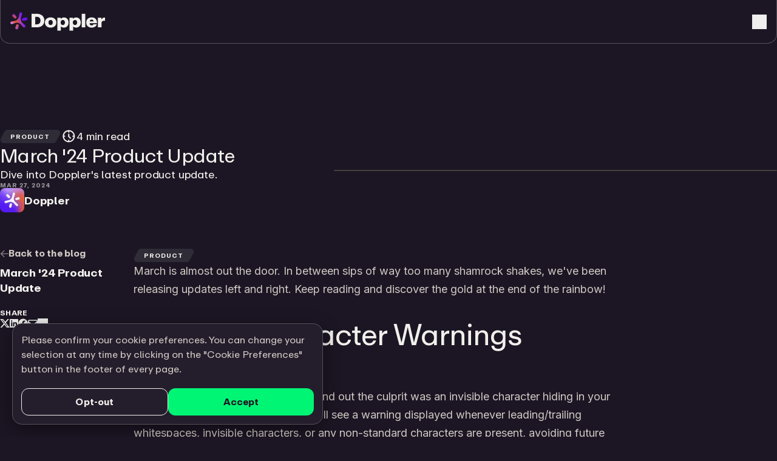

--- FILE ---
content_type: text/html; charset=utf-8
request_url: https://www.doppler.com/blog/march-24-product-update
body_size: 76431
content:
<!DOCTYPE html><html lang="en"><head><meta charSet="utf-8"/><meta name="theme-color" content="#1B1623"/><meta name="viewport" content="width=device-width,initial-scale=1, maximum-scale=1"/><meta name="google-site-verification" content="W9F4W_dTflj0EATSDNpxNJxhmtiiCxIUPhkQW7k29Y8"/><meta name="msvalidate.01" content="9D75C2CA4E75DB5C184AB7DA7793BE76"/><link rel="canonical" href="https://www.doppler.com/blog/march-24-product-update"/><meta property="og:url" content="https://www.doppler.com/blog/march-24-product-update"/><link rel="icon" href="https://cdn.sanity.io/images/q3zajrd2/production/01ad0eb786c8260c4daa709fe8a6f57fb063655e-101x100.svg?fit=max&amp;auto=format"/><meta property="og:logo" content="https://cdn.sanity.io/images/q3zajrd2/production/eb59a0d9476af5bf529c9af207071a5a45252628-400x400.png?fit=max&amp;auto=format"/><title>March &#x27;24 Product Update</title><meta property="og:title" content="March &#x27;24 Product Update"/><meta name="twitter:title" content="March &#x27;24 Product Update"/><meta name="description" content="March updates are in with invisible character warnings, an API to manage Service Account tokens, integration updates, and more!"/><meta property="og:description" content="March updates are in with invisible character warnings, an API to manage Service Account tokens, integration updates, and more!"/><meta name="twitter:description" content="March updates are in with invisible character warnings, an API to manage Service Account tokens, integration updates, and more!"/><meta name="twitter:card" content="summary_large_image"/><meta property="og:image" content="https://cdn.sanity.io/images/q3zajrd2/production/f5b451871ecab5b022e8825de393c175c4327d1d-2400x1260.webp?rect=80,0,2240,1260&amp;w=1600&amp;h=900&amp;fit=max&amp;auto=format"/><meta name="twitter:image" content="https://cdn.sanity.io/images/q3zajrd2/production/f5b451871ecab5b022e8825de393c175c4327d1d-2400x1260.webp?rect=80,0,2240,1260&amp;w=1600&amp;h=900&amp;fit=max&amp;auto=format"/><meta name="next-head-count" content="18"/><link rel="preload" href="/_next/static/media/266e0ed39bf10870-s.p.woff2" as="font" type="font/woff2" crossorigin="anonymous" data-next-font="size-adjust"/><link rel="preload" href="/_next/static/media/a9cc2166919737bf-s.p.woff2" as="font" type="font/woff2" crossorigin="anonymous" data-next-font="size-adjust"/><link rel="preload" href="/_next/static/media/388e4c79d0132a65-s.p.woff2" as="font" type="font/woff2" crossorigin="anonymous" data-next-font="size-adjust"/><link rel="preload" href="/_next/static/media/8ac115113654612c-s.p.woff2" as="font" type="font/woff2" crossorigin="anonymous" data-next-font="size-adjust"/><link rel="preload" href="/_next/static/media/c86eae7507b32428-s.p.woff2" as="font" type="font/woff2" crossorigin="anonymous" data-next-font="size-adjust"/><link rel="preload" href="/_next/static/media/e4af272ccee01ff0-s.p.woff2" as="font" type="font/woff2" crossorigin="anonymous" data-next-font="size-adjust"/><link rel="preload" href="/_next/static/css/4886928032114c1d.css" as="style"/><link rel="stylesheet" href="/_next/static/css/4886928032114c1d.css" data-n-g=""/><noscript data-n-css=""></noscript><script defer="" nomodule="" src="/_next/static/chunks/polyfills-42372ed130431b0a.js"></script><script src="/_next/static/chunks/webpack-3fc153b549de3944.js" defer=""></script><script src="/_next/static/chunks/framework-25c5f1bd495ca617.js" defer=""></script><script src="/_next/static/chunks/main-93024f6382f0a940.js" defer=""></script><script src="/_next/static/chunks/pages/_app-18400e46f22360da.js" defer=""></script><script src="/_next/static/chunks/3607-1e68805f86ee77bf.js" defer=""></script><script src="/_next/static/chunks/9122-e0c3de05e32e1053.js" defer=""></script><script src="/_next/static/chunks/5372-51d0939ca010f6ae.js" defer=""></script><script src="/_next/static/chunks/pages/blog/%5Bslug%5D-38bf880bfff81749.js" defer=""></script><script src="/_next/static/w6vrsFNDjkXqm0R39gt4a/_buildManifest.js" defer=""></script><script src="/_next/static/w6vrsFNDjkXqm0R39gt4a/_ssgManifest.js" defer=""></script><style id="__jsx-3454204684">html{font-family:'__DopplerRepro_a18e76', '__DopplerRepro_Fallback_a18e76'}</style></head><body><div id="__next"><div class="jsx-3454204684 bg-warm-black font-sans text-warm-white __variable_e3cbb4 __variable_a18e76 __variable_516c7b"><div class="site-container medium-up large top-0 z-[100] sticky"><header class="flex h-[72px] w-full items-center justify-between rounded-b-16 border-t-0 border-glow-stroke-light p-16 lg:px-20 lg:py-0 border-1 bg-warm-black"><div class="flex w-full items-center justify-between gap-32 lg:w-auto lg:justify-start"><a href="/"><img alt="Doppler Logo" loading="lazy" width="156" height="31" decoding="async" data-nimg="1" style="color:transparent;width:156px;height:31px" srcSet="/_next/image?url=https%3A%2F%2Fcdn.sanity.io%2Fimages%2Fq3zajrd2%2Fproduction%2Fca504eb965b366981679016924e0d709deb6768f-563x108.svg%3Ffit%3Dmax%26auto%3Dformat&amp;w=256&amp;q=75 1x, /_next/image?url=https%3A%2F%2Fcdn.sanity.io%2Fimages%2Fq3zajrd2%2Fproduction%2Fca504eb965b366981679016924e0d709deb6768f-563x108.svg%3Ffit%3Dmax%26auto%3Dformat&amp;w=384&amp;q=75 2x" src="/_next/image?url=https%3A%2F%2Fcdn.sanity.io%2Fimages%2Fq3zajrd2%2Fproduction%2Fca504eb965b366981679016924e0d709deb6768f-563x108.svg%3Ffit%3Dmax%26auto%3Dformat&amp;w=384&amp;q=75"/></a><button aria-expanded="false" aria-label="Toggle menu" class="relative flex h-24 w-24 items-center justify-center lg:hidden"><div class="relative h-[18px] w-[18px] transition-transform duration-[350ms] ease-global transform-gpu rotate-0"><div class="transition-transform duration-[350ms] ease-global transform-gpu absolute left-1/2 top-1/2 h-[2px] w-full -translate-x-1/2 -translate-y-[calc(50%+6px)] rotate-0 bg-warm-white"></div><div class="transition-transform duration-[350ms] ease-global transform-gpu scale-1 absolute left-1/2 top-1/2 h-[2px] w-full -translate-x-1/2 -translate-y-1/2 bg-warm-white"></div><div class="transition-transform duration-[350ms] ease-global transform-gpu absolute left-1/2 top-1/2 h-[2px] w-full -translate-x-1/2 -translate-y-[calc(50%-6px)] rotate-0 bg-warm-white"></div></div></button><nav class="hidden gap-16 text-navLink lg:flex"><div><button aria-expanded="false" class="flex items-center gap-8 p-8 py-28 text-navLink font-bold text-silver transition-colors duration-300 focus:text-warm-white active:text-warm-white md:hover:text-warm-white md:group-hover:text-warm-white"><span>Platform</span><svg class="rotate-0 transition-transform duration-300 ease-global" width="14" height="9" viewBox="0 0 14 9" fill="none"><path d="M1 1L7 7L13 1" stroke="currentColor" stroke-width="2"></path></svg></button></div><div><button aria-expanded="false" class="flex items-center gap-8 p-8 py-28 text-navLink font-bold text-silver transition-colors duration-300 focus:text-warm-white active:text-warm-white md:hover:text-warm-white md:group-hover:text-warm-white"><span>Solutions</span><svg class="rotate-0 transition-transform duration-300 ease-global" width="14" height="9" viewBox="0 0 14 9" fill="none"><path d="M1 1L7 7L13 1" stroke="currentColor" stroke-width="2"></path></svg></button></div><div><button aria-expanded="false" class="flex items-center gap-8 p-8 py-28 text-navLink font-bold text-silver transition-colors duration-300 focus:text-warm-white active:text-warm-white md:hover:text-warm-white md:group-hover:text-warm-white"><span>Resources</span><svg class="rotate-0 transition-transform duration-300 ease-global" width="14" height="9" viewBox="0 0 14 9" fill="none"><path d="M1 1L7 7L13 1" stroke="currentColor" stroke-width="2"></path></svg></button></div><a class="p-8 py-28 text-link ease group flex items-center gap-8 text-navLink font-bold text-silver transition-colors duration-300 focus:text-warm-white active:text-warm-white md:hover:text-warm-white md:group-hover:text-warm-white" href="/customers">Customers</a><a class="p-8 py-28 text-link ease group flex items-center gap-8 text-navLink font-bold text-silver transition-colors duration-300 focus:text-warm-white active:text-warm-white md:hover:text-warm-white md:group-hover:text-warm-white" href="/pricing">Pricing</a></nav></div><div class="hidden items-center gap-16 lg:flex"><a class="p-8 text-link ease group flex items-center gap-8 text-navLink font-bold text-silver transition-colors duration-300 focus:text-warm-white active:text-warm-white md:hover:text-warm-white md:group-hover:text-warm-white" href="/demo">Get Demo</a><a target="_self" class="group inline-flex items-center justify-center gap-8 undefined buttonStyles py-10 px-16 rounded-12 bg-flourescent-green text-warm-black active:bg-flourescent-green-dark md:hover:bg-flourescent-green-dark transition-colors duration-300 ease" href="https://dashboard.doppler.com/register"><span class="text-navLink ">Start for Free</span><div class="ease relative top-[-1px] translate-x-0 leading-[100%] transition-transform duration-300 md:group-hover:translate-x-[2px]"><svg class="" xmlns="http://www.w3.org/2000/svg" width="14" height="12" viewBox="0 0 14 12" fill="none"><path d="M7.73438 0.194236L12.8906 5.11611C13.0371 5.2626 13.125 5.43838 13.125 5.64346C13.125 5.81924 13.0371 5.99502 12.8906 6.1415L7.73438 11.0634C7.4707 11.327 7.00195 11.327 6.73828 11.0341C6.47461 10.7704 6.47461 10.3017 6.76758 10.038L10.6641 6.34658H0.703125C0.292969 6.34658 0 6.02431 0 5.64346C0 5.2333 0.292969 4.94033 0.703125 4.94033H10.6641L6.76758 1.21963C6.47461 0.955955 6.47461 0.487205 6.73828 0.223533C7.00195 -0.0694354 7.44141 -0.0694354 7.73438 0.194236Z" fill="currentColor"></path></svg></div></a><a target="_self" class="group inline-flex items-center justify-center gap-8 undefined buttonStyles py-10 px-16 rounded-12 bg-[transparent] border-1 border-warm-white text-warm-white active:bg-black8 md:hover:bg-black8 transition-colors duration-300 ease" href="https://dashboard.doppler.com/login"><span class="text-navLink ">Sign In</span></a></div></header></div><div class="relative flex w-full flex-col gap-40 md:gap-120"><div class="site-container relative z-[1] pt-32 md:pb-60 md:pt-140"><div class="absolute -left-[10%] top-0 z-[0] aspect-[1/0.55] w-[70%] transform-gpu rounded-[25%] bg-[green] opacity-[0.9] blur-[100px]" style="background:linear-gradient(120deg, #6B13F5 0%, #F55C15 100%)"></div><div class="relative z-[1] flex w-full flex-col-reverse justify-between gap-20 md:flex-row md:items-center md:gap-120"><div class="flex w-full flex-col gap-40 md:max-w-[550px]"><div class="flex flex-col gap-20"><div class="flex items-center gap-20"><div class="relative flex items-center text-labelSm font-bold uppercase hidden md:flex"><svg class="relative left-[1px] h-[22px] w-auto" width="15" height="19" viewBox="0 0 15 19" fill="none" xmlns="http://www.w3.org/2000/svg"><path class="fill-[#302C37] ease transition-colors duration-300 " d="M10.0187 0H14.6465V19H4.64648C1.17257 19 -1.05664 15.3076 0.561326 12.2335L5.59407 2.67127C6.45868 1.02851 8.16226 0 10.0187 0Z"></path></svg><span class="ease z-1 inline-block py-6 transition-colors duration-300  bg-[#302C37] text-warm-white">Product</span><svg class="relative right-[1px] h-[22px] w-auto" width="16" height="19" viewBox="0 0 16 19" fill="none" xmlns="http://www.w3.org/2000/svg"><path class="fill-[#302C37] ease transition-colors duration-300 " d="M5.87804 19H0.646484V0H10.6465C14.1204 0 16.3496 3.69239 14.7316 6.76652L9.41771 16.863C8.72602 18.1772 7.36316 19 5.87804 19Z"></path></svg></div><div class="text-labelSm inline font-bold uppercase opacity-[0.6] md:hidden">Mar 27, 2024</div><div class="flex items-center gap-8 text-[14px] md:text-p2"><svg class="" xmlns="http://www.w3.org/2000/svg" width="25" height="25" viewBox="0 0 25 25" fill="none"><mask id="mask0_1744_45540" style="mask-type:alpha" maskUnits="userSpaceOnUse" x="0" y="0" width="25" height="25"><rect x="0.292969" y="0.5" width="24" height="24" fill="#D9D9D9"></rect></mask><g mask="url(#mask0_1744_45540)"><path d="M14.843 17.05L11.293 13.5V8.5H13.293V12.675L16.243 15.625L14.843 17.05ZM11.293 6.5V4.5H13.293V6.5H11.293ZM18.293 13.5V11.5H20.293V13.5H18.293ZM11.293 20.5V18.5H13.293V20.5H11.293ZM4.29297 13.5V11.5H6.29297V13.5H4.29297ZM12.293 22.5C10.9096 22.5 9.60964 22.2375 8.39297 21.7125C7.1763 21.1875 6.11797 20.475 5.21797 19.575C4.31797 18.675 3.60547 17.6167 3.08047 16.4C2.55547 15.1833 2.29297 13.8833 2.29297 12.5C2.29297 11.1167 2.55547 9.81667 3.08047 8.6C3.60547 7.38333 4.31797 6.325 5.21797 5.425C6.11797 4.525 7.1763 3.8125 8.39297 3.2875C9.60964 2.7625 10.9096 2.5 12.293 2.5C13.6763 2.5 14.9763 2.7625 16.193 3.2875C17.4096 3.8125 18.468 4.525 19.368 5.425C20.268 6.325 20.9805 7.38333 21.5055 8.6C22.0305 9.81667 22.293 11.1167 22.293 12.5C22.293 13.8833 22.0305 15.1833 21.5055 16.4C20.9805 17.6167 20.268 18.675 19.368 19.575C18.468 20.475 17.4096 21.1875 16.193 21.7125C14.9763 22.2375 13.6763 22.5 12.293 22.5ZM12.293 20.5C14.5263 20.5 16.418 19.725 17.968 18.175C19.518 16.625 20.293 14.7333 20.293 12.5C20.293 10.2667 19.518 8.375 17.968 6.825C16.418 5.275 14.5263 4.5 12.293 4.5C10.0596 4.5 8.16797 5.275 6.61797 6.825C5.06797 8.375 4.29297 10.2667 4.29297 12.5C4.29297 14.7333 5.06797 16.625 6.61797 18.175C8.16797 19.725 10.0596 20.5 12.293 20.5Z" fill="#F1F0EC"></path></g></svg><span>4<!-- --> min read</span></div></div></div><h1 class="text-h4Mobile md:text-h4 ">March &#x27;24 Product Update</h1><div class="hidden flex-col gap-20 md:flex"><h2 class="text-p2 text-warm-white">Dive into Doppler&#x27;s latest product update.</h2><div class="text-labelSm font-bold uppercase opacity-[0.6]">Mar 27, 2024</div></div><div class="flex flex-col gap-30 md:grid md:grid-cols-2"><a href="/blog/author/doppler"><div class="flex items-center gap-8"><div class="relative h-40 w-40 overflow-hidden rounded-8"><img alt="Doppler Avatar" loading="lazy" decoding="async" data-nimg="fill" style="position:absolute;height:100%;width:100%;left:0;top:0;right:0;bottom:0;object-fit:cover;color:transparent" sizes="40px" srcSet="/_next/image?url=https%3A%2F%2Fcdn.sanity.io%2Fimages%2Fq3zajrd2%2Fproduction%2F39af00aa9432322b2bc8a5b649135ecb319cc85a-400x400.png%3Ffit%3Dmax%26auto%3Dformat&amp;w=16&amp;q=75 16w, /_next/image?url=https%3A%2F%2Fcdn.sanity.io%2Fimages%2Fq3zajrd2%2Fproduction%2F39af00aa9432322b2bc8a5b649135ecb319cc85a-400x400.png%3Ffit%3Dmax%26auto%3Dformat&amp;w=32&amp;q=75 32w, /_next/image?url=https%3A%2F%2Fcdn.sanity.io%2Fimages%2Fq3zajrd2%2Fproduction%2F39af00aa9432322b2bc8a5b649135ecb319cc85a-400x400.png%3Ffit%3Dmax%26auto%3Dformat&amp;w=48&amp;q=75 48w, /_next/image?url=https%3A%2F%2Fcdn.sanity.io%2Fimages%2Fq3zajrd2%2Fproduction%2F39af00aa9432322b2bc8a5b649135ecb319cc85a-400x400.png%3Ffit%3Dmax%26auto%3Dformat&amp;w=64&amp;q=75 64w, /_next/image?url=https%3A%2F%2Fcdn.sanity.io%2Fimages%2Fq3zajrd2%2Fproduction%2F39af00aa9432322b2bc8a5b649135ecb319cc85a-400x400.png%3Ffit%3Dmax%26auto%3Dformat&amp;w=96&amp;q=75 96w, /_next/image?url=https%3A%2F%2Fcdn.sanity.io%2Fimages%2Fq3zajrd2%2Fproduction%2F39af00aa9432322b2bc8a5b649135ecb319cc85a-400x400.png%3Ffit%3Dmax%26auto%3Dformat&amp;w=128&amp;q=75 128w, /_next/image?url=https%3A%2F%2Fcdn.sanity.io%2Fimages%2Fq3zajrd2%2Fproduction%2F39af00aa9432322b2bc8a5b649135ecb319cc85a-400x400.png%3Ffit%3Dmax%26auto%3Dformat&amp;w=256&amp;q=75 256w, /_next/image?url=https%3A%2F%2Fcdn.sanity.io%2Fimages%2Fq3zajrd2%2Fproduction%2F39af00aa9432322b2bc8a5b649135ecb319cc85a-400x400.png%3Ffit%3Dmax%26auto%3Dformat&amp;w=384&amp;q=75 384w, /_next/image?url=https%3A%2F%2Fcdn.sanity.io%2Fimages%2Fq3zajrd2%2Fproduction%2F39af00aa9432322b2bc8a5b649135ecb319cc85a-400x400.png%3Ffit%3Dmax%26auto%3Dformat&amp;w=640&amp;q=75 640w, /_next/image?url=https%3A%2F%2Fcdn.sanity.io%2Fimages%2Fq3zajrd2%2Fproduction%2F39af00aa9432322b2bc8a5b649135ecb319cc85a-400x400.png%3Ffit%3Dmax%26auto%3Dformat&amp;w=750&amp;q=75 750w, /_next/image?url=https%3A%2F%2Fcdn.sanity.io%2Fimages%2Fq3zajrd2%2Fproduction%2F39af00aa9432322b2bc8a5b649135ecb319cc85a-400x400.png%3Ffit%3Dmax%26auto%3Dformat&amp;w=828&amp;q=75 828w, /_next/image?url=https%3A%2F%2Fcdn.sanity.io%2Fimages%2Fq3zajrd2%2Fproduction%2F39af00aa9432322b2bc8a5b649135ecb319cc85a-400x400.png%3Ffit%3Dmax%26auto%3Dformat&amp;w=1080&amp;q=75 1080w, /_next/image?url=https%3A%2F%2Fcdn.sanity.io%2Fimages%2Fq3zajrd2%2Fproduction%2F39af00aa9432322b2bc8a5b649135ecb319cc85a-400x400.png%3Ffit%3Dmax%26auto%3Dformat&amp;w=1200&amp;q=75 1200w, /_next/image?url=https%3A%2F%2Fcdn.sanity.io%2Fimages%2Fq3zajrd2%2Fproduction%2F39af00aa9432322b2bc8a5b649135ecb319cc85a-400x400.png%3Ffit%3Dmax%26auto%3Dformat&amp;w=1920&amp;q=75 1920w, /_next/image?url=https%3A%2F%2Fcdn.sanity.io%2Fimages%2Fq3zajrd2%2Fproduction%2F39af00aa9432322b2bc8a5b649135ecb319cc85a-400x400.png%3Ffit%3Dmax%26auto%3Dformat&amp;w=2048&amp;q=75 2048w, /_next/image?url=https%3A%2F%2Fcdn.sanity.io%2Fimages%2Fq3zajrd2%2Fproduction%2F39af00aa9432322b2bc8a5b649135ecb319cc85a-400x400.png%3Ffit%3Dmax%26auto%3Dformat&amp;w=3840&amp;q=75 3840w" src="/_next/image?url=https%3A%2F%2Fcdn.sanity.io%2Fimages%2Fq3zajrd2%2Fproduction%2F39af00aa9432322b2bc8a5b649135ecb319cc85a-400x400.png%3Ffit%3Dmax%26auto%3Dformat&amp;w=3840&amp;q=75"/></div><div><div class="text-p2 font-bold">Doppler</div><div class="text-small text-silver"></div></div></div></a></div></div><div class="flex-1"><div class="relative w-full overflow-hidden rounded-16 border border-charcoal" style="aspect-ratio:1.9047619047619047"><img alt="March &#x27;24 Product Update" loading="lazy" decoding="async" data-nimg="fill" style="position:absolute;height:100%;width:100%;left:0;top:0;right:0;bottom:0;object-fit:cover;color:transparent;background-size:cover;background-position:50% 50%;background-repeat:no-repeat;background-image:url(&quot;data:image/svg+xml;charset=utf-8,%3Csvg xmlns=&#x27;http://www.w3.org/2000/svg&#x27; %3E%3Cfilter id=&#x27;b&#x27; color-interpolation-filters=&#x27;sRGB&#x27;%3E%3CfeGaussianBlur stdDeviation=&#x27;20&#x27;/%3E%3CfeColorMatrix values=&#x27;1 0 0 0 0 0 1 0 0 0 0 0 1 0 0 0 0 0 100 -1&#x27; result=&#x27;s&#x27;/%3E%3CfeFlood x=&#x27;0&#x27; y=&#x27;0&#x27; width=&#x27;100%25&#x27; height=&#x27;100%25&#x27;/%3E%3CfeComposite operator=&#x27;out&#x27; in=&#x27;s&#x27;/%3E%3CfeComposite in2=&#x27;SourceGraphic&#x27;/%3E%3CfeGaussianBlur stdDeviation=&#x27;20&#x27;/%3E%3C/filter%3E%3Cimage width=&#x27;100%25&#x27; height=&#x27;100%25&#x27; x=&#x27;0&#x27; y=&#x27;0&#x27; preserveAspectRatio=&#x27;xMidYMid slice&#x27; style=&#x27;filter: url(%23b);&#x27; href=&#x27;[data-uri]&#x27;/%3E%3C/svg%3E&quot;)" sizes="(max-width: 768px) 100vw, 582px" srcSet="/_next/image?url=https%3A%2F%2Fcdn.sanity.io%2Fimages%2Fq3zajrd2%2Fproduction%2Ff5b451871ecab5b022e8825de393c175c4327d1d-2400x1260.webp%3Ffit%3Dmax%26auto%3Dformat&amp;w=640&amp;q=75 640w, /_next/image?url=https%3A%2F%2Fcdn.sanity.io%2Fimages%2Fq3zajrd2%2Fproduction%2Ff5b451871ecab5b022e8825de393c175c4327d1d-2400x1260.webp%3Ffit%3Dmax%26auto%3Dformat&amp;w=750&amp;q=75 750w, /_next/image?url=https%3A%2F%2Fcdn.sanity.io%2Fimages%2Fq3zajrd2%2Fproduction%2Ff5b451871ecab5b022e8825de393c175c4327d1d-2400x1260.webp%3Ffit%3Dmax%26auto%3Dformat&amp;w=828&amp;q=75 828w, /_next/image?url=https%3A%2F%2Fcdn.sanity.io%2Fimages%2Fq3zajrd2%2Fproduction%2Ff5b451871ecab5b022e8825de393c175c4327d1d-2400x1260.webp%3Ffit%3Dmax%26auto%3Dformat&amp;w=1080&amp;q=75 1080w, /_next/image?url=https%3A%2F%2Fcdn.sanity.io%2Fimages%2Fq3zajrd2%2Fproduction%2Ff5b451871ecab5b022e8825de393c175c4327d1d-2400x1260.webp%3Ffit%3Dmax%26auto%3Dformat&amp;w=1200&amp;q=75 1200w, /_next/image?url=https%3A%2F%2Fcdn.sanity.io%2Fimages%2Fq3zajrd2%2Fproduction%2Ff5b451871ecab5b022e8825de393c175c4327d1d-2400x1260.webp%3Ffit%3Dmax%26auto%3Dformat&amp;w=1920&amp;q=75 1920w, /_next/image?url=https%3A%2F%2Fcdn.sanity.io%2Fimages%2Fq3zajrd2%2Fproduction%2Ff5b451871ecab5b022e8825de393c175c4327d1d-2400x1260.webp%3Ffit%3Dmax%26auto%3Dformat&amp;w=2048&amp;q=75 2048w, /_next/image?url=https%3A%2F%2Fcdn.sanity.io%2Fimages%2Fq3zajrd2%2Fproduction%2Ff5b451871ecab5b022e8825de393c175c4327d1d-2400x1260.webp%3Ffit%3Dmax%26auto%3Dformat&amp;w=3840&amp;q=75 3840w" src="/_next/image?url=https%3A%2F%2Fcdn.sanity.io%2Fimages%2Fq3zajrd2%2Fproduction%2Ff5b451871ecab5b022e8825de393c175c4327d1d-2400x1260.webp%3Ffit%3Dmax%26auto%3Dformat&amp;w=3840&amp;q=75"/></div></div></div></div><div class="site-container flex flex-col-reverse items-start justify-between gap-80 md:flex-row"><div class="hidden w-full max-w-[220px] flex-col gap-20 md:sticky md:top-140 md:flex"><a class="ease group flex items-center gap-8 pb-12 text-navLink text-silver transition-colors duration-300 active:text-warm-white md:hover:text-warm-white" href="/blog"><svg class="ease block h-12 rotate-180 opacity-[0.6] transition-colors duration-300" xmlns="http://www.w3.org/2000/svg" width="14" height="12" viewBox="0 0 14 12" fill="none"><path d="M7.73438 0.194236L12.8906 5.11611C13.0371 5.2626 13.125 5.43838 13.125 5.64346C13.125 5.81924 13.0371 5.99502 12.8906 6.1415L7.73438 11.0634C7.4707 11.327 7.00195 11.327 6.73828 11.0341C6.47461 10.7704 6.47461 10.3017 6.76758 10.038L10.6641 6.34658H0.703125C0.292969 6.34658 0 6.02431 0 5.64346C0 5.2333 0.292969 4.94033 0.703125 4.94033H10.6641L6.76758 1.21963C6.47461 0.955955 6.47461 0.487205 6.73828 0.223533C7.00195 -0.0694354 7.44141 -0.0694354 7.73438 0.194236Z" fill="currentColor"></path></svg><span>Back to the blog</span></a><div class="text-p2 font-bold">March &#x27;24 Product Update</div><div class="text-small pt-20 font-bold uppercase">Share</div><div class="flex items-center gap-10"><a href="http://twitter.com/share?text=March%20&#x27;24%20Product%20Update&amp;url=https://www.doppler.com/blog/march-24-product-update" class="flex items-center justify-center" rel="noreferrer noopener" target="_blank"><svg class="" width="16" height="14" viewBox="0 0 512 462.799"><path fill="currentColor" d="M403.229 0h78.506L310.219 196.04 512 462.799H354.002L230.261 301.007 88.669 462.799h-78.56l183.455-209.683L0 0h161.999l111.856 147.88L403.229 0zm-27.556 415.805h43.505L138.363 44.527h-46.68l283.99 371.278z"></path></svg></a><a href="https://www.linkedin.com/sharing/share-offsite/?url=https://www.doppler.com/blog/march-24-product-update" class="flex items-center justify-center" rel="noreferrer noopener" target="_blank"><svg class="" width="14" height="14" viewBox="0 0 14 14" fill="none" xmlns="http://www.w3.org/2000/svg"><path d="M13 0C13.5312 0 14 0.46875 14 1.03125V13C14 13.5625 13.5312 14 13 14H0.96875C0.4375 14 0 13.5625 0 13V1.03125C0 0.46875 0.4375 0 0.96875 0H13ZM4.21875 12V5.34375H2.15625V12H4.21875ZM3.1875 4.40625C3.84375 4.40625 4.375 3.875 4.375 3.21875C4.375 2.5625 3.84375 2 3.1875 2C2.5 2 1.96875 2.5625 1.96875 3.21875C1.96875 3.875 2.5 4.40625 3.1875 4.40625ZM12 12V8.34375C12 6.5625 11.5938 5.15625 9.5 5.15625C8.5 5.15625 7.8125 5.71875 7.53125 6.25H7.5V5.34375H5.53125V12H7.59375V8.71875C7.59375 7.84375 7.75 7 8.84375 7C9.90625 7 9.90625 8 9.90625 8.75V12H12Z" fill="currentColor"></path></svg></a><a href="https://www.facebook.com/sharer.php?u=https://www.doppler.com/blog/march-24-product-update&amp;tMarch%20&#x27;24%20Product%20Update" class="flex items-center justify-center" rel="noreferrer noopener" target="_blank"><svg class="" width="16" height="16" viewBox="0 0 16 16" fill="none" xmlns="http://www.w3.org/2000/svg"><path d="M15.75 8.25757C15.75 12.1326 12.9062 15.3513 9.1875 15.9138V10.5076H11L11.3438 8.25757H9.1875V6.82007C9.1875 6.19507 9.5 5.60132 10.4688 5.60132H11.4375V3.69507C11.4375 3.69507 10.5625 3.53882 9.6875 3.53882C7.9375 3.53882 6.78125 4.63257 6.78125 6.57007V8.25757H4.8125V10.5076H6.78125V15.9138C3.0625 15.3513 0.25 12.1326 0.25 8.25757C0.25 3.97632 3.71875 0.507568 8 0.507568C12.2812 0.507568 15.75 3.97632 15.75 8.25757Z" fill="currentColor"></path></svg></a><a href="mailto:?subject=Check out this blog post by Doppler.&amp;body=&quot;March &#x27;24 Product Update&quot; - By Doppler: 
https://www.doppler.com/blog/march-24-product-update" class="flex items-center justify-center" rel="noreferrer noopener" target="_blank"><svg class="" width="16" height="13" viewBox="0 0 16 13" fill="none" xmlns="http://www.w3.org/2000/svg"><path d="M14 0.257568C15.0938 0.257568 16 1.16382 16 2.25757V10.2576C16 11.3826 15.0938 12.2576 14 12.2576H2C0.875 12.2576 0 11.3826 0 10.2576V2.25757C0 1.16382 0.875 0.257568 2 0.257568H14ZM2 1.75757C1.71875 1.75757 1.5 2.00757 1.5 2.25757V2.97632L6.6875 7.28882C7.40625 7.88257 8.5625 7.88257 9.28125 7.28882L14.5 2.97632V2.25757C14.5 2.00757 14.25 1.75757 14 1.75757H2ZM14 10.7576C14.25 10.7576 14.5 10.5388 14.5 10.2576V4.91382L10.2188 8.47632C9.59375 8.97632 8.8125 9.25757 8 9.25757C7.15625 9.25757 6.375 8.97632 5.75 8.47632L1.5 4.91382V10.2576C1.5 10.5388 1.71875 10.7576 2 10.7576H14Z" fill="currentColor"></path></svg></a><button class="relative h-[16px] w-[17px]"><div class="absolute inset-0 flex h-full w-full items-center justify-center" style="opacity:1;transform:none"><svg class="h-full w-full" width="20" height="17" viewBox="0 0 20 17" fill="none" xmlns="http://www.w3.org/2000/svg"><path d="M18.6562 1.60132C19.5312 2.47632 20 3.60132 20 4.75757C19.9688 5.91382 19.5312 7.07007 18.6562 7.94507L15.125 11.4763C14.2812 12.3513 13.1562 12.7888 11.9375 12.7888C10.75 12.7888 9.625 12.3201 8.78125 11.4763C7.90625 10.6326 7.4375 9.50757 7.4375 8.28882C7.4375 7.57007 7.625 6.88257 7.96875 6.25757C7.96875 6.25757 8 6.25757 8.03125 6.25757C8.53125 6.25757 9.03125 6.44507 9.375 6.78882C9.09375 7.22632 8.9375 7.75757 8.9375 8.32007C8.9375 9.10132 9.25 9.85132 9.84375 10.4138C10.9688 11.5701 12.9375 11.5701 14.0625 10.4138L17.5938 6.88257C18.7812 5.72632 18.7812 3.82007 17.5938 2.66382C17.0312 2.07007 16.25 1.75757 15.5 1.75757C14.7188 1.75757 13.9375 2.07007 13.375 2.66382L11.7812 4.22632C11.4062 3.88257 10.9688 3.60132 10.5312 3.35132L12.3438 1.60132C13.2188 0.695068 14.4062 0.257568 15.5938 0.288818C16.7188 0.288818 17.8125 0.726318 18.6562 1.60132ZM6.59375 13.8826L8.1875 12.3201C8.5625 12.6638 9 12.9451 9.4375 13.1951L7.65625 14.9451C6.71875 15.8826 5.46875 16.3201 4.25 16.2576C3.15625 16.2263 2.125 15.7576 1.3125 14.9451C0.4375 14.0701 0 12.9138 0 11.7888C0 10.6326 0.4375 9.47632 1.3125 8.60132L4.84375 5.03882C5.6875 4.19507 6.8125 3.72632 8.03125 3.72632C9.21875 3.72632 10.3438 4.19507 11.1875 5.03882C12.0625 5.88257 12.5312 7.00757 12.5312 8.22632C12.5312 8.94507 12.3438 9.63257 12 10.2576C12 10.2576 11.9688 10.2576 11.9375 10.2576C11.4375 10.2576 10.9375 10.0701 10.5938 9.75757C10.875 9.28882 11.0312 8.75757 11.0312 8.22632C11.0312 7.41382 10.7188 6.66382 10.125 6.10132C9 4.94507 7.03125 4.94507 5.90625 6.10132L2.375 9.63257C1.1875 10.7888 1.1875 12.6951 2.375 13.8826C2.9375 14.4451 3.71875 14.7576 4.46875 14.7576C5.25 14.7576 6.03125 14.4451 6.59375 13.8826Z" fill="currentColor"></path></svg></div></button></div></div><div class="flex w-full flex-1 flex-col gap-20"><div class="relative flex items-center text-labelSm font-bold uppercase hidden md:flex"><svg class="relative left-[1px] h-[22px] w-auto" width="15" height="19" viewBox="0 0 15 19" fill="none" xmlns="http://www.w3.org/2000/svg"><path class="fill-[#302C37] ease transition-colors duration-300 " d="M10.0187 0H14.6465V19H4.64648C1.17257 19 -1.05664 15.3076 0.561326 12.2335L5.59407 2.67127C6.45868 1.02851 8.16226 0 10.0187 0Z"></path></svg><span class="ease z-1 inline-block py-6 transition-colors duration-300  bg-[#302C37] text-warm-white">Product</span><svg class="relative right-[1px] h-[22px] w-auto" width="16" height="19" viewBox="0 0 16 19" fill="none" xmlns="http://www.w3.org/2000/svg"><path class="fill-[#302C37] ease transition-colors duration-300 " d="M5.87804 19H0.646484V0H10.6465C14.1204 0 16.3496 3.69239 14.7316 6.76652L9.41771 16.863C8.72602 18.1772 7.36316 19 5.87804 19Z"></path></svg></div><div class="relative overflow-hidden"><div class="flex flex-col gap-20"><p class="text-p2 max-w-[800px] font-inter leading-170 tracking-0 text-silver">March is almost out the door. In between sips of way too many shamrock shakes, we&#x27;ve been releasing updates left and right. Keep reading and discover the gold at the end of the rainbow!</p><h2 class="text-h3Mobile md:text-h3 mt-30 max-w-[800px]">Invisible Character Warnings</h2><div class="flex w-full max-w-[800px] flex-col gap-20 py-30"><div class="relative w-full overflow-hidden rounded-16" style="aspect-ratio:2.1818181818181817"><a class="card-link overflow-hidden" href="https://dashboard.doppler.com/?utm_campaign=2024-03-28-march-newsletter&amp;utm_medium=blog"><img alt="" loading="lazy" decoding="async" data-nimg="fill" style="position:absolute;height:100%;width:100%;left:0;top:0;right:0;bottom:0;object-fit:cover;color:transparent;background-size:cover;background-position:50% 50%;background-repeat:no-repeat;background-image:url(&quot;data:image/svg+xml;charset=utf-8,%3Csvg xmlns=&#x27;http://www.w3.org/2000/svg&#x27; %3E%3Cfilter id=&#x27;b&#x27; color-interpolation-filters=&#x27;sRGB&#x27;%3E%3CfeGaussianBlur stdDeviation=&#x27;20&#x27;/%3E%3CfeColorMatrix values=&#x27;1 0 0 0 0 0 1 0 0 0 0 0 1 0 0 0 0 0 100 -1&#x27; result=&#x27;s&#x27;/%3E%3CfeFlood x=&#x27;0&#x27; y=&#x27;0&#x27; width=&#x27;100%25&#x27; height=&#x27;100%25&#x27;/%3E%3CfeComposite operator=&#x27;out&#x27; in=&#x27;s&#x27;/%3E%3CfeComposite in2=&#x27;SourceGraphic&#x27;/%3E%3CfeGaussianBlur stdDeviation=&#x27;20&#x27;/%3E%3C/filter%3E%3Cimage width=&#x27;100%25&#x27; height=&#x27;100%25&#x27; x=&#x27;0&#x27; y=&#x27;0&#x27; preserveAspectRatio=&#x27;xMidYMid slice&#x27; style=&#x27;filter: url(%23b);&#x27; href=&#x27;[data-uri]&#x27;/%3E%3C/svg%3E&quot;)" sizes="(max-width: 768px) 100vw, 800px" srcSet="/_next/image?url=https%3A%2F%2Fcdn.sanity.io%2Fimages%2Fq3zajrd2%2Fproduction%2F859f97aa950be71f4631a7e230cc6fe8d1b34d76-2400x1100.webp%3Ffit%3Dmax%26auto%3Dformat&amp;w=640&amp;q=75 640w, /_next/image?url=https%3A%2F%2Fcdn.sanity.io%2Fimages%2Fq3zajrd2%2Fproduction%2F859f97aa950be71f4631a7e230cc6fe8d1b34d76-2400x1100.webp%3Ffit%3Dmax%26auto%3Dformat&amp;w=750&amp;q=75 750w, /_next/image?url=https%3A%2F%2Fcdn.sanity.io%2Fimages%2Fq3zajrd2%2Fproduction%2F859f97aa950be71f4631a7e230cc6fe8d1b34d76-2400x1100.webp%3Ffit%3Dmax%26auto%3Dformat&amp;w=828&amp;q=75 828w, /_next/image?url=https%3A%2F%2Fcdn.sanity.io%2Fimages%2Fq3zajrd2%2Fproduction%2F859f97aa950be71f4631a7e230cc6fe8d1b34d76-2400x1100.webp%3Ffit%3Dmax%26auto%3Dformat&amp;w=1080&amp;q=75 1080w, /_next/image?url=https%3A%2F%2Fcdn.sanity.io%2Fimages%2Fq3zajrd2%2Fproduction%2F859f97aa950be71f4631a7e230cc6fe8d1b34d76-2400x1100.webp%3Ffit%3Dmax%26auto%3Dformat&amp;w=1200&amp;q=75 1200w, /_next/image?url=https%3A%2F%2Fcdn.sanity.io%2Fimages%2Fq3zajrd2%2Fproduction%2F859f97aa950be71f4631a7e230cc6fe8d1b34d76-2400x1100.webp%3Ffit%3Dmax%26auto%3Dformat&amp;w=1920&amp;q=75 1920w, /_next/image?url=https%3A%2F%2Fcdn.sanity.io%2Fimages%2Fq3zajrd2%2Fproduction%2F859f97aa950be71f4631a7e230cc6fe8d1b34d76-2400x1100.webp%3Ffit%3Dmax%26auto%3Dformat&amp;w=2048&amp;q=75 2048w, /_next/image?url=https%3A%2F%2Fcdn.sanity.io%2Fimages%2Fq3zajrd2%2Fproduction%2F859f97aa950be71f4631a7e230cc6fe8d1b34d76-2400x1100.webp%3Ffit%3Dmax%26auto%3Dformat&amp;w=3840&amp;q=75 3840w" src="/_next/image?url=https%3A%2F%2Fcdn.sanity.io%2Fimages%2Fq3zajrd2%2Fproduction%2F859f97aa950be71f4631a7e230cc6fe8d1b34d76-2400x1100.webp%3Ffit%3Dmax%26auto%3Dformat&amp;w=3840&amp;q=75"/></a></div></div><p class="text-p2 max-w-[800px] font-inter leading-170 tracking-0 text-silver">Ever spent hours debugging only to find out the culprit was an invisible character hiding in your secret value? <span class="group relative"><a class="ease font-inter text-p2 tracking-0 text-light-purple transition-colors duration-300" rel="noreferrer noopener" target="_blank" href="https://dashboard.doppler.com/?utm_campaign=2024-03-28-march-newsletter&amp;utm_medium=blog">Not anymore</a><span class="absolute -bottom-1 left-0 h-2 w-0 bg-light-purple transition-all group-hover:w-full"></span></span>! Now you’ll see a warning displayed whenever leading/trailing whitespaces, invisible characters, or any non-standard characters are present, avoiding future headaches. Rest easy knowing that your secret values are exactly as they should be.</p><h2 class="text-h3Mobile md:text-h3 mt-30 max-w-[800px]">Service Account Tokens API</h2><div class="flex w-full max-w-[800px] flex-col gap-20 py-30"><div class="relative w-full overflow-hidden rounded-16" style="aspect-ratio:2.1818181818181817"><a class="card-link overflow-hidden" href="https://docs.doppler.com/reference/service_account_tokens-create?utm_campaign=2024-03-28-march-newsletter&amp;utm_medium=blog"><img alt="" loading="lazy" decoding="async" data-nimg="fill" style="position:absolute;height:100%;width:100%;left:0;top:0;right:0;bottom:0;object-fit:cover;color:transparent;background-size:cover;background-position:50% 50%;background-repeat:no-repeat;background-image:url(&quot;data:image/svg+xml;charset=utf-8,%3Csvg xmlns=&#x27;http://www.w3.org/2000/svg&#x27; %3E%3Cfilter id=&#x27;b&#x27; color-interpolation-filters=&#x27;sRGB&#x27;%3E%3CfeGaussianBlur stdDeviation=&#x27;20&#x27;/%3E%3CfeColorMatrix values=&#x27;1 0 0 0 0 0 1 0 0 0 0 0 1 0 0 0 0 0 100 -1&#x27; result=&#x27;s&#x27;/%3E%3CfeFlood x=&#x27;0&#x27; y=&#x27;0&#x27; width=&#x27;100%25&#x27; height=&#x27;100%25&#x27;/%3E%3CfeComposite operator=&#x27;out&#x27; in=&#x27;s&#x27;/%3E%3CfeComposite in2=&#x27;SourceGraphic&#x27;/%3E%3CfeGaussianBlur stdDeviation=&#x27;20&#x27;/%3E%3C/filter%3E%3Cimage width=&#x27;100%25&#x27; height=&#x27;100%25&#x27; x=&#x27;0&#x27; y=&#x27;0&#x27; preserveAspectRatio=&#x27;xMidYMid slice&#x27; style=&#x27;filter: url(%23b);&#x27; href=&#x27;[data-uri]&#x27;/%3E%3C/svg%3E&quot;)" sizes="(max-width: 768px) 100vw, 800px" srcSet="/_next/image?url=https%3A%2F%2Fcdn.sanity.io%2Fimages%2Fq3zajrd2%2Fproduction%2F3ce4043584ada53523a7d082098eb50d93ce3d9b-2400x1100.webp%3Ffit%3Dmax%26auto%3Dformat&amp;w=640&amp;q=75 640w, /_next/image?url=https%3A%2F%2Fcdn.sanity.io%2Fimages%2Fq3zajrd2%2Fproduction%2F3ce4043584ada53523a7d082098eb50d93ce3d9b-2400x1100.webp%3Ffit%3Dmax%26auto%3Dformat&amp;w=750&amp;q=75 750w, /_next/image?url=https%3A%2F%2Fcdn.sanity.io%2Fimages%2Fq3zajrd2%2Fproduction%2F3ce4043584ada53523a7d082098eb50d93ce3d9b-2400x1100.webp%3Ffit%3Dmax%26auto%3Dformat&amp;w=828&amp;q=75 828w, /_next/image?url=https%3A%2F%2Fcdn.sanity.io%2Fimages%2Fq3zajrd2%2Fproduction%2F3ce4043584ada53523a7d082098eb50d93ce3d9b-2400x1100.webp%3Ffit%3Dmax%26auto%3Dformat&amp;w=1080&amp;q=75 1080w, /_next/image?url=https%3A%2F%2Fcdn.sanity.io%2Fimages%2Fq3zajrd2%2Fproduction%2F3ce4043584ada53523a7d082098eb50d93ce3d9b-2400x1100.webp%3Ffit%3Dmax%26auto%3Dformat&amp;w=1200&amp;q=75 1200w, /_next/image?url=https%3A%2F%2Fcdn.sanity.io%2Fimages%2Fq3zajrd2%2Fproduction%2F3ce4043584ada53523a7d082098eb50d93ce3d9b-2400x1100.webp%3Ffit%3Dmax%26auto%3Dformat&amp;w=1920&amp;q=75 1920w, /_next/image?url=https%3A%2F%2Fcdn.sanity.io%2Fimages%2Fq3zajrd2%2Fproduction%2F3ce4043584ada53523a7d082098eb50d93ce3d9b-2400x1100.webp%3Ffit%3Dmax%26auto%3Dformat&amp;w=2048&amp;q=75 2048w, /_next/image?url=https%3A%2F%2Fcdn.sanity.io%2Fimages%2Fq3zajrd2%2Fproduction%2F3ce4043584ada53523a7d082098eb50d93ce3d9b-2400x1100.webp%3Ffit%3Dmax%26auto%3Dformat&amp;w=3840&amp;q=75 3840w" src="/_next/image?url=https%3A%2F%2Fcdn.sanity.io%2Fimages%2Fq3zajrd2%2Fproduction%2F3ce4043584ada53523a7d082098eb50d93ce3d9b-2400x1100.webp%3Ffit%3Dmax%26auto%3Dformat&amp;w=3840&amp;q=75"/></a></div></div><p class="text-p2 max-w-[800px] font-inter leading-170 tracking-0 text-silver">From generating new tokens to keeping tabs on existing ones, everything you need is now at your fingertips with the ability to <span class="group relative"><a class="ease font-inter text-p2 tracking-0 text-light-purple transition-colors duration-300" rel="noreferrer noopener" target="_blank" href="https://docs.doppler.com/reference/service_account_tokens-create?utm_campaign=2024-03-28-march-newsletter&amp;utm_medium=blog">fully manage Service Account Access Tokens through the Doppler API</a><span class="absolute -bottom-1 left-0 h-2 w-0 bg-light-purple transition-all group-hover:w-full"></span></span>. This update not only simplifies token management but also introduces the capability to set expiration dates for each token. Perfect for those who are looking for more efficiency in their expanding projects and teams.</p><h3 class="text-h4Mobile md:text-h4 mt-30 max-w-[800px]"><strong>What else have we been up to?</strong></h3><ul class="ml-36 flex max-w-[800px] list-disc flex-col gap-16 font-inter text-p2 leading-170 tracking-0 text-silver"><li>Added the ability to manage <span class="group relative"><a class="ease font-inter text-p2 tracking-0 text-light-purple transition-colors duration-300" rel="noreferrer noopener" target="_blank" href="https://docs.doppler.com/docs/webhooks?utm_campaign=2024-03-28-march-newsletter&amp;utm_medium=blog">existing webhooks</a><span class="absolute -bottom-1 left-0 h-2 w-0 bg-light-purple transition-all group-hover:w-full"></span></span> through an improved UI.</li><li>Introduced a &quot;Secrets not in root&quot; filter in <span class="group relative"><a class="ease font-inter text-p2 tracking-0 text-light-purple transition-colors duration-300" rel="noreferrer noopener" target="_blank" href="https://docs.doppler.com/docs/branch-configs?utm_campaign=2024-03-28-march-newsletter&amp;utm_medium=blog">branch configs</a><span class="absolute -bottom-1 left-0 h-2 w-0 bg-light-purple transition-all group-hover:w-full"></span></span> to expedite the identification and promotion of branch-specific secrets to the root config, enhancing config management efficiency.</li><li>Adjusted API/CLI requirements for <span class="group relative"><a class="ease font-inter text-p2 tracking-0 text-light-purple transition-colors duration-300" rel="noreferrer noopener" target="_blank" href="https://docs.doppler.com/docs/secrets#notes?utm_campaign=2024-03-28-march-newsletter&amp;utm_medium=blog">secret notes</a><span class="absolute -bottom-1 left-0 h-2 w-0 bg-light-purple transition-all group-hover:w-full"></span></span> to better align with their global scope per project and secret name, enhancing data structure accuracy and user access verification without altering functionality.</li><li><span class="group relative"><a class="ease font-inter text-p2 tracking-0 text-light-purple transition-colors duration-300" rel="noreferrer noopener" target="_blank" href="https://docs.doppler.com/docs/flyio?utm_campaign=2024-03-28-march-newsletter&amp;utm_medium=blog">Implemented fixes for Fly.io</a><span class="absolute -bottom-1 left-0 h-2 w-0 bg-light-purple transition-all group-hover:w-full"></span></span> machine restart errors, preventing restarts for machines with <span class="text-code mx-4 my-2 inline-block max-w-[800px] break-all rounded-6 bg-black4 px-8 py-2 font-mono text-carmine">auto_destroy</span> enabled to ensure uninterrupted service.</li><li>Corrected user group member count display on user page and refined secret name validation error messages for improved clarity.</li><li>When importing secrets from a file, masked secrets now correctly display whether or not their value has changed.</li><li>Extended the <span class="group relative"><a class="ease font-inter text-p2 tracking-0 text-light-purple transition-colors duration-300" rel="noreferrer noopener" target="_blank" href="https://docs.doppler.com/docs/domain-verification?utm_campaign=2024-03-28-march-newsletter&amp;utm_medium=blog">domain verification</a><span class="absolute -bottom-1 left-0 h-2 w-0 bg-light-purple transition-all group-hover:w-full"></span></span> confirmation period to 7 days, providing users with a wider window for domain verification processes.</li><li>Expanded permissions for service tokens, now allowing those with write access to update notes associated with secrets</li><li>Addressed a <span class="group relative"><a class="ease font-inter text-p2 tracking-0 text-light-purple transition-colors duration-300" rel="noreferrer noopener" target="_blank" href="https://docs.doppler.com/docs/gcp-secret-manager?utm_campaign=2024-03-28-march-newsletter&amp;utm_medium=blog">GCP Secret Manager integration</a><span class="absolute -bottom-1 left-0 h-2 w-0 bg-light-purple transition-all group-hover:w-full"></span></span> issue where the maximum config size limit wasn’t being applied as expected.</li><li><span class="text-code mx-4 my-2 inline-block max-w-[800px] break-all rounded-6 bg-black4 px-8 py-2 font-mono text-carmine">HASURA_GRAPHQL_BACKWARDS_COMPAT_NULL_IN_NONNULLABLE_VARIABLES</span> added to the allowlist, ensuring compatibility with new Hasura Cloud GraphQL variables.</li><li>Resolved dashboard and Postgres secret validation bugs, enabling easier creation of new secrets with the unmasked view type and validation of rotated Postgres secret names.</li><li>Fixed reconnection issue affecting legacy AWS Parameter Store and Secrets Manager integrations</li><li>Improved project navigation stability, eliminating the need for full page refreshes for access to new or renamed projects.</li><li>Expanded API capabilities to include the <span class="group relative"><a class="ease font-inter text-p2 tracking-0 text-light-purple transition-colors duration-300" rel="noreferrer noopener" target="_blank" href="https://docs.doppler.com/reference/syncs-create?utm_campaign=2024-03-28-march-newsletter&amp;utm_medium=blog">creation of GitHub Actions syncs</a><span class="absolute -bottom-1 left-0 h-2 w-0 bg-light-purple transition-all group-hover:w-full"></span></span>, facilitating automated workflows and CI/CD processes.</li><li>Upgraded <span class="group relative"><a class="ease font-inter text-p2 tracking-0 text-light-purple transition-colors duration-300" rel="noreferrer noopener" target="_blank" href="https://docs.doppler.com/docs/circleci?utm_campaign=2024-03-28-march-newsletter&amp;utm_medium=blog">CircleCI integration</a><span class="absolute -bottom-1 left-0 h-2 w-0 bg-light-purple transition-all group-hover:w-full"></span></span> to paginate contexts, ensuring comprehensive visibility over available contexts beyond the initial 20.</li></ul><h3 class="text-h4Mobile md:text-h4 mt-30 max-w-[800px]">Watch, Download, Read</h3><ul class="ml-36 flex max-w-[800px] list-disc flex-col gap-16 font-inter text-p2 leading-170 tracking-0 text-silver"><li><strong>Watch</strong> - Missed our webinar with DZone? <span class="group relative"><a class="ease font-inter text-p2 tracking-0 text-light-purple transition-colors duration-300" rel="noreferrer noopener" target="_blank" href="https://dzone.com/events/video-library/the-modern-devops-lifecycle-shifting-ci-cd-and-application-architectures">Watch the replay</a><span class="absolute -bottom-1 left-0 h-2 w-0 bg-light-purple transition-all group-hover:w-full"></span></span> to catch Doppler CEO and Founder, Brian Vallelunga, as he discusses their latest report, “The Modern DevOps Lifecycle: Shifting CI/CD and Application Architectures.”</li><li><strong>Download</strong> - Speaking of DZone, get your own copy of the report <span class="group relative"><a class="ease font-inter text-p2 tracking-0 text-light-purple transition-colors duration-300" rel="noreferrer noopener" target="_blank" href="https://dzone.com/trendreports/the-modern-devops-lifecycle">here</a><span class="absolute -bottom-1 left-0 h-2 w-0 bg-light-purple transition-all group-hover:w-full"></span></span> and explore the research and new insights for 2024.</li><li><strong>Read</strong> - Open-Source is awesome for innovation, but relying on it mindlessly can be a security nightmare. Our <span class="group relative"><a class="ease font-inter text-p2 tracking-0 text-light-purple transition-colors duration-300" rel="noreferrer noopener" target="_blank" href="https://www.doppler.com/blog/tips-for-using-open-source-software-in-software-development?utm_campaign=2024-03-28-march-newsletter&amp;utm_medium=blog">recent blog post</a><span class="absolute -bottom-1 left-0 h-2 w-0 bg-light-purple transition-all group-hover:w-full"></span></span> exposes the risks and equips you with a battle plan.</li></ul><h3 class="text-h4Mobile md:text-h4 mt-30 max-w-[800px]">What Doppler is Digging This Month</h3><p class="text-p2 max-w-[800px] font-inter leading-170 tracking-0 text-silver">Here&#x27;s some stuff we&#x27;re excited about as of late. Let us know what cool stuff you&#x27;re building, reading, or even playing by replying to this email or posting in the Doppler <span class="group relative"><a class="ease font-inter text-p2 tracking-0 text-light-purple transition-colors duration-300" rel="noreferrer noopener" target="_blank" href="https://community.doppler.com/c/show-tell/8">Community</a><span class="absolute -bottom-1 left-0 h-2 w-0 bg-light-purple transition-all group-hover:w-full"></span></span>, and we might feature your thing next month!</p><ul class="ml-36 flex max-w-[800px] list-disc flex-col gap-16 font-inter text-p2 leading-170 tracking-0 text-silver"><li><span class="group relative"><a class="ease font-inter text-p2 tracking-0 text-light-purple transition-colors duration-300" rel="noreferrer noopener" target="_blank" href="https://www.openlayer.com/">Openlayer</a><span class="absolute -bottom-1 left-0 h-2 w-0 bg-light-purple transition-all group-hover:w-full"></span></span> - Doppler customer Openlayer seeks to make AI transparent, explainable, and fair with a tool that offers powerful testing, evaluation, and observability for LLMs.</li><li><span class="group relative"><a class="ease font-inter text-p2 tracking-0 text-light-purple transition-colors duration-300" rel="noreferrer noopener" target="_blank" href="https://visdeurbel.nl/en/the-fish-doorbell/">The Fish Doorbell</a><span class="absolute -bottom-1 left-0 h-2 w-0 bg-light-purple transition-all group-hover:w-full"></span></span> - This addictive livestream relies on users to help real fish in a small Dutch city swim upstream. See a fish? Press the doorbell and the boat lock opens to let them through.</li><li><span class="group relative"><a class="ease font-inter text-p2 tracking-0 text-light-purple transition-colors duration-300" rel="noreferrer noopener" target="_blank" href="https://www.seam.co/">Seam</a><span class="absolute -bottom-1 left-0 h-2 w-0 bg-light-purple transition-all group-hover:w-full"></span></span> - Allowing you to control any smart device, Seam integrates hundreds of device types and puts them behind a standardized API. Plus they use Doppler!</li></ul></div></div></div></div><div class="site-container flex w-full max-w-[220px] flex-col gap-20 md:sticky md:top-140 md:hidden"><a class="ease group flex items-center gap-8 pb-12 text-navLink text-silver transition-colors duration-300 active:text-warm-white md:hover:text-warm-white" href="/blog"><svg class="ease block h-12 rotate-180 opacity-[0.6] transition-colors duration-300" xmlns="http://www.w3.org/2000/svg" width="14" height="12" viewBox="0 0 14 12" fill="none"><path d="M7.73438 0.194236L12.8906 5.11611C13.0371 5.2626 13.125 5.43838 13.125 5.64346C13.125 5.81924 13.0371 5.99502 12.8906 6.1415L7.73438 11.0634C7.4707 11.327 7.00195 11.327 6.73828 11.0341C6.47461 10.7704 6.47461 10.3017 6.76758 10.038L10.6641 6.34658H0.703125C0.292969 6.34658 0 6.02431 0 5.64346C0 5.2333 0.292969 4.94033 0.703125 4.94033H10.6641L6.76758 1.21963C6.47461 0.955955 6.47461 0.487205 6.73828 0.223533C7.00195 -0.0694354 7.44141 -0.0694354 7.73438 0.194236Z" fill="currentColor"></path></svg><span>Back to the blog</span></a><div class="text-small pt-20 font-bold uppercase">Share</div><div class="flex items-center gap-10"><a href="http://twitter.com/share?text=March%20&#x27;24%20Product%20Update&amp;url=https://www.doppler.com/blog/march-24-product-update" class="flex items-center justify-center" rel="noreferrer noopener" target="_blank"><svg class="" width="16" height="14" viewBox="0 0 512 462.799"><path fill="currentColor" d="M403.229 0h78.506L310.219 196.04 512 462.799H354.002L230.261 301.007 88.669 462.799h-78.56l183.455-209.683L0 0h161.999l111.856 147.88L403.229 0zm-27.556 415.805h43.505L138.363 44.527h-46.68l283.99 371.278z"></path></svg></a><a href="https://www.linkedin.com/sharing/share-offsite/?url=https://www.doppler.com/blog/march-24-product-update" class="flex items-center justify-center" rel="noreferrer noopener" target="_blank"><svg class="" width="14" height="14" viewBox="0 0 14 14" fill="none" xmlns="http://www.w3.org/2000/svg"><path d="M13 0C13.5312 0 14 0.46875 14 1.03125V13C14 13.5625 13.5312 14 13 14H0.96875C0.4375 14 0 13.5625 0 13V1.03125C0 0.46875 0.4375 0 0.96875 0H13ZM4.21875 12V5.34375H2.15625V12H4.21875ZM3.1875 4.40625C3.84375 4.40625 4.375 3.875 4.375 3.21875C4.375 2.5625 3.84375 2 3.1875 2C2.5 2 1.96875 2.5625 1.96875 3.21875C1.96875 3.875 2.5 4.40625 3.1875 4.40625ZM12 12V8.34375C12 6.5625 11.5938 5.15625 9.5 5.15625C8.5 5.15625 7.8125 5.71875 7.53125 6.25H7.5V5.34375H5.53125V12H7.59375V8.71875C7.59375 7.84375 7.75 7 8.84375 7C9.90625 7 9.90625 8 9.90625 8.75V12H12Z" fill="currentColor"></path></svg></a><a href="https://www.facebook.com/sharer.php?u=https://www.doppler.com/blog/march-24-product-update&amp;tMarch%20&#x27;24%20Product%20Update" class="flex items-center justify-center" rel="noreferrer noopener" target="_blank"><svg class="" width="16" height="16" viewBox="0 0 16 16" fill="none" xmlns="http://www.w3.org/2000/svg"><path d="M15.75 8.25757C15.75 12.1326 12.9062 15.3513 9.1875 15.9138V10.5076H11L11.3438 8.25757H9.1875V6.82007C9.1875 6.19507 9.5 5.60132 10.4688 5.60132H11.4375V3.69507C11.4375 3.69507 10.5625 3.53882 9.6875 3.53882C7.9375 3.53882 6.78125 4.63257 6.78125 6.57007V8.25757H4.8125V10.5076H6.78125V15.9138C3.0625 15.3513 0.25 12.1326 0.25 8.25757C0.25 3.97632 3.71875 0.507568 8 0.507568C12.2812 0.507568 15.75 3.97632 15.75 8.25757Z" fill="currentColor"></path></svg></a><a href="mailto:?subject=Check out this blog post by Doppler.&amp;body=&quot;March &#x27;24 Product Update&quot; - By Doppler: 
https://www.doppler.com/blog/march-24-product-update" class="flex items-center justify-center" rel="noreferrer noopener" target="_blank"><svg class="" width="16" height="13" viewBox="0 0 16 13" fill="none" xmlns="http://www.w3.org/2000/svg"><path d="M14 0.257568C15.0938 0.257568 16 1.16382 16 2.25757V10.2576C16 11.3826 15.0938 12.2576 14 12.2576H2C0.875 12.2576 0 11.3826 0 10.2576V2.25757C0 1.16382 0.875 0.257568 2 0.257568H14ZM2 1.75757C1.71875 1.75757 1.5 2.00757 1.5 2.25757V2.97632L6.6875 7.28882C7.40625 7.88257 8.5625 7.88257 9.28125 7.28882L14.5 2.97632V2.25757C14.5 2.00757 14.25 1.75757 14 1.75757H2ZM14 10.7576C14.25 10.7576 14.5 10.5388 14.5 10.2576V4.91382L10.2188 8.47632C9.59375 8.97632 8.8125 9.25757 8 9.25757C7.15625 9.25757 6.375 8.97632 5.75 8.47632L1.5 4.91382V10.2576C1.5 10.5388 1.71875 10.7576 2 10.7576H14Z" fill="currentColor"></path></svg></a><button class="relative h-[16px] w-[17px]"><div class="absolute inset-0 flex h-full w-full items-center justify-center" style="opacity:1;transform:none"><svg class="h-full w-full" width="20" height="17" viewBox="0 0 20 17" fill="none" xmlns="http://www.w3.org/2000/svg"><path d="M18.6562 1.60132C19.5312 2.47632 20 3.60132 20 4.75757C19.9688 5.91382 19.5312 7.07007 18.6562 7.94507L15.125 11.4763C14.2812 12.3513 13.1562 12.7888 11.9375 12.7888C10.75 12.7888 9.625 12.3201 8.78125 11.4763C7.90625 10.6326 7.4375 9.50757 7.4375 8.28882C7.4375 7.57007 7.625 6.88257 7.96875 6.25757C7.96875 6.25757 8 6.25757 8.03125 6.25757C8.53125 6.25757 9.03125 6.44507 9.375 6.78882C9.09375 7.22632 8.9375 7.75757 8.9375 8.32007C8.9375 9.10132 9.25 9.85132 9.84375 10.4138C10.9688 11.5701 12.9375 11.5701 14.0625 10.4138L17.5938 6.88257C18.7812 5.72632 18.7812 3.82007 17.5938 2.66382C17.0312 2.07007 16.25 1.75757 15.5 1.75757C14.7188 1.75757 13.9375 2.07007 13.375 2.66382L11.7812 4.22632C11.4062 3.88257 10.9688 3.60132 10.5312 3.35132L12.3438 1.60132C13.2188 0.695068 14.4062 0.257568 15.5938 0.288818C16.7188 0.288818 17.8125 0.726318 18.6562 1.60132ZM6.59375 13.8826L8.1875 12.3201C8.5625 12.6638 9 12.9451 9.4375 13.1951L7.65625 14.9451C6.71875 15.8826 5.46875 16.3201 4.25 16.2576C3.15625 16.2263 2.125 15.7576 1.3125 14.9451C0.4375 14.0701 0 12.9138 0 11.7888C0 10.6326 0.4375 9.47632 1.3125 8.60132L4.84375 5.03882C5.6875 4.19507 6.8125 3.72632 8.03125 3.72632C9.21875 3.72632 10.3438 4.19507 11.1875 5.03882C12.0625 5.88257 12.5312 7.00757 12.5312 8.22632C12.5312 8.94507 12.3438 9.63257 12 10.2576C12 10.2576 11.9688 10.2576 11.9375 10.2576C11.4375 10.2576 10.9375 10.0701 10.5938 9.75757C10.875 9.28882 11.0312 8.75757 11.0312 8.22632C11.0312 7.41382 10.7188 6.66382 10.125 6.10132C9 4.94507 7.03125 4.94507 5.90625 6.10132L2.375 9.63257C1.1875 10.7888 1.1875 12.6951 2.375 13.8826C2.9375 14.4451 3.71875 14.7576 4.46875 14.7576C5.25 14.7576 6.03125 14.4451 6.59375 13.8826Z" fill="currentColor"></path></svg></div></button></div></div><div class="md:-mt-[60px]"><div class="site-container"><div class="interactive-card   group relative transform-gpu overflow-hidden rounded-20 bg-black4     flex w-full flex-col gap-32 px-16 py-16 md:flex-row md:items-center md:gap-56 md:px-32"><div class="relative h-72 w-72"><img alt="" loading="lazy" decoding="async" data-nimg="fill" style="position:absolute;height:100%;width:100%;left:0;top:0;right:0;bottom:0;object-fit:contain;color:transparent" sizes="72px" srcSet="/_next/image?url=https%3A%2F%2Fcdn.sanity.io%2Fimages%2Fq3zajrd2%2Fproduction%2F01ad0eb786c8260c4daa709fe8a6f57fb063655e-101x100.svg%3Ffit%3Dmax%26auto%3Dformat&amp;w=16&amp;q=75 16w, /_next/image?url=https%3A%2F%2Fcdn.sanity.io%2Fimages%2Fq3zajrd2%2Fproduction%2F01ad0eb786c8260c4daa709fe8a6f57fb063655e-101x100.svg%3Ffit%3Dmax%26auto%3Dformat&amp;w=32&amp;q=75 32w, /_next/image?url=https%3A%2F%2Fcdn.sanity.io%2Fimages%2Fq3zajrd2%2Fproduction%2F01ad0eb786c8260c4daa709fe8a6f57fb063655e-101x100.svg%3Ffit%3Dmax%26auto%3Dformat&amp;w=48&amp;q=75 48w, /_next/image?url=https%3A%2F%2Fcdn.sanity.io%2Fimages%2Fq3zajrd2%2Fproduction%2F01ad0eb786c8260c4daa709fe8a6f57fb063655e-101x100.svg%3Ffit%3Dmax%26auto%3Dformat&amp;w=64&amp;q=75 64w, /_next/image?url=https%3A%2F%2Fcdn.sanity.io%2Fimages%2Fq3zajrd2%2Fproduction%2F01ad0eb786c8260c4daa709fe8a6f57fb063655e-101x100.svg%3Ffit%3Dmax%26auto%3Dformat&amp;w=96&amp;q=75 96w, /_next/image?url=https%3A%2F%2Fcdn.sanity.io%2Fimages%2Fq3zajrd2%2Fproduction%2F01ad0eb786c8260c4daa709fe8a6f57fb063655e-101x100.svg%3Ffit%3Dmax%26auto%3Dformat&amp;w=128&amp;q=75 128w, /_next/image?url=https%3A%2F%2Fcdn.sanity.io%2Fimages%2Fq3zajrd2%2Fproduction%2F01ad0eb786c8260c4daa709fe8a6f57fb063655e-101x100.svg%3Ffit%3Dmax%26auto%3Dformat&amp;w=256&amp;q=75 256w, /_next/image?url=https%3A%2F%2Fcdn.sanity.io%2Fimages%2Fq3zajrd2%2Fproduction%2F01ad0eb786c8260c4daa709fe8a6f57fb063655e-101x100.svg%3Ffit%3Dmax%26auto%3Dformat&amp;w=384&amp;q=75 384w, /_next/image?url=https%3A%2F%2Fcdn.sanity.io%2Fimages%2Fq3zajrd2%2Fproduction%2F01ad0eb786c8260c4daa709fe8a6f57fb063655e-101x100.svg%3Ffit%3Dmax%26auto%3Dformat&amp;w=640&amp;q=75 640w, /_next/image?url=https%3A%2F%2Fcdn.sanity.io%2Fimages%2Fq3zajrd2%2Fproduction%2F01ad0eb786c8260c4daa709fe8a6f57fb063655e-101x100.svg%3Ffit%3Dmax%26auto%3Dformat&amp;w=750&amp;q=75 750w, /_next/image?url=https%3A%2F%2Fcdn.sanity.io%2Fimages%2Fq3zajrd2%2Fproduction%2F01ad0eb786c8260c4daa709fe8a6f57fb063655e-101x100.svg%3Ffit%3Dmax%26auto%3Dformat&amp;w=828&amp;q=75 828w, /_next/image?url=https%3A%2F%2Fcdn.sanity.io%2Fimages%2Fq3zajrd2%2Fproduction%2F01ad0eb786c8260c4daa709fe8a6f57fb063655e-101x100.svg%3Ffit%3Dmax%26auto%3Dformat&amp;w=1080&amp;q=75 1080w, /_next/image?url=https%3A%2F%2Fcdn.sanity.io%2Fimages%2Fq3zajrd2%2Fproduction%2F01ad0eb786c8260c4daa709fe8a6f57fb063655e-101x100.svg%3Ffit%3Dmax%26auto%3Dformat&amp;w=1200&amp;q=75 1200w, /_next/image?url=https%3A%2F%2Fcdn.sanity.io%2Fimages%2Fq3zajrd2%2Fproduction%2F01ad0eb786c8260c4daa709fe8a6f57fb063655e-101x100.svg%3Ffit%3Dmax%26auto%3Dformat&amp;w=1920&amp;q=75 1920w, /_next/image?url=https%3A%2F%2Fcdn.sanity.io%2Fimages%2Fq3zajrd2%2Fproduction%2F01ad0eb786c8260c4daa709fe8a6f57fb063655e-101x100.svg%3Ffit%3Dmax%26auto%3Dformat&amp;w=2048&amp;q=75 2048w, /_next/image?url=https%3A%2F%2Fcdn.sanity.io%2Fimages%2Fq3zajrd2%2Fproduction%2F01ad0eb786c8260c4daa709fe8a6f57fb063655e-101x100.svg%3Ffit%3Dmax%26auto%3Dformat&amp;w=3840&amp;q=75 3840w" src="/_next/image?url=https%3A%2F%2Fcdn.sanity.io%2Fimages%2Fq3zajrd2%2Fproduction%2F01ad0eb786c8260c4daa709fe8a6f57fb063655e-101x100.svg%3Ffit%3Dmax%26auto%3Dformat&amp;w=3840&amp;q=75"/></div><div class="max-w-[400px] text-p2"><span>Enjoying this content? Stay up to date and get our latest blogs, guides, and tutorials.</span></div><div class="relative flex-1 md:self-center"><div class="flex flex-col gap-10"><div class="mt-[12.4px] h-[20px] w-[120px] animate-pulse rounded-16 bg-silver"></div><div class="h-[49px] animate-pulse rounded-16 border-1 border-aluminum bg-transparent"></div></div><div class="flex flex-col gap-10"><div class="mt-[12.4px] h-[20px] w-[162px] animate-pulse rounded-16 bg-silver"></div><div class="h-[49px] animate-pulse rounded-16 border-1 border-aluminum bg-transparent"></div></div><div class="flex flex-col gap-10"><div class="mt-[12.4px] h-[20px] w-[92px] animate-pulse rounded-16 bg-silver"></div><div class="h-[49px] animate-pulse rounded-16 border-1 border-aluminum bg-transparent"></div></div><div class="flex justify-end"><div class="h-[49px] w-[100px] animate-pulse rounded-16 bg-silver"></div></div><form class="email-cta-small" id="mktoForm_124"></form></div></div></div></div><div class="site-container flex flex-col gap-56"><div class="flex w-full flex-col justify-between gap-40 md:flex-row md:items-center"><h3 class="text-h3Mobile md:text-h3 ">Related Content</h3><a class=" text-link ease group flex items-center gap-8 text-navLink font-bold text-silver transition-colors duration-300 focus:text-warm-white active:text-warm-white md:hover:text-warm-white md:group-hover:text-warm-white" href="/blog">Explore More<span class="ease"><svg class="" xmlns="http://www.w3.org/2000/svg" width="14" height="12" viewBox="0 0 14 12" fill="none"><path d="M7.73438 0.194236L12.8906 5.11611C13.0371 5.2626 13.125 5.43838 13.125 5.64346C13.125 5.81924 13.0371 5.99502 12.8906 6.1415L7.73438 11.0634C7.4707 11.327 7.00195 11.327 6.73828 11.0341C6.47461 10.7704 6.47461 10.3017 6.76758 10.038L10.6641 6.34658H0.703125C0.292969 6.34658 0 6.02431 0 5.64346C0 5.2333 0.292969 4.94033 0.703125 4.94033H10.6641L6.76758 1.21963C6.47461 0.955955 6.47461 0.487205 6.73828 0.223533C7.00195 -0.0694354 7.44141 -0.0694354 7.73438 0.194236Z" fill="currentColor"></path></svg></span></a></div><div class="grid gap-32 md:grid-cols-3"><div class="interactive-card with-link  group relative transform-gpu overflow-hidden rounded-20 bg-black4      group relative z-[1] inline-flex h-[570px] flex-col whitespace-normal px-0 py-0 md:flex "><div class="ease pointer-events-none absolute left-0 top-0 z-[-1] hidden aspect-square w-[110%] max-w-[500px] rounded-full opacity-0 blur-[50px] transition-opacity duration-[400ms] group-hover:opacity-[0.1] md:block" style="transform:translate3d(calc(-50% + var(--x)), calc(-50% + var(--y)), 0);background:linear-gradient(120deg, #FF9EFA 0%, #6B13F5 100%)"></div><div class="aspect-[1/0.6] w-full p-20 pb-0"><div class="relative h-full w-full overflow-hidden rounded-8"><img alt="Dev environments are not secure by default" loading="lazy" decoding="async" data-nimg="fill" style="position:absolute;height:100%;width:100%;left:0;top:0;right:0;bottom:0;object-fit:cover;color:transparent;background-size:cover;background-position:50% 50%;background-repeat:no-repeat;background-image:url(&quot;data:image/svg+xml;charset=utf-8,%3Csvg xmlns=&#x27;http://www.w3.org/2000/svg&#x27; %3E%3Cfilter id=&#x27;b&#x27; color-interpolation-filters=&#x27;sRGB&#x27;%3E%3CfeGaussianBlur stdDeviation=&#x27;20&#x27;/%3E%3CfeColorMatrix values=&#x27;1 0 0 0 0 0 1 0 0 0 0 0 1 0 0 0 0 0 100 -1&#x27; result=&#x27;s&#x27;/%3E%3CfeFlood x=&#x27;0&#x27; y=&#x27;0&#x27; width=&#x27;100%25&#x27; height=&#x27;100%25&#x27;/%3E%3CfeComposite operator=&#x27;out&#x27; in=&#x27;s&#x27;/%3E%3CfeComposite in2=&#x27;SourceGraphic&#x27;/%3E%3CfeGaussianBlur stdDeviation=&#x27;20&#x27;/%3E%3C/filter%3E%3Cimage width=&#x27;100%25&#x27; height=&#x27;100%25&#x27; x=&#x27;0&#x27; y=&#x27;0&#x27; preserveAspectRatio=&#x27;xMidYMid slice&#x27; style=&#x27;filter: url(%23b);&#x27; href=&#x27;[data-uri]&#x27;/%3E%3C/svg%3E&quot;)" sizes="(max-width: 768px) 100vw, 356px" srcSet="/_next/image?url=https%3A%2F%2Fcdn.sanity.io%2Fimages%2Fq3zajrd2%2Fproduction%2Fbadbf3e545d2a9ce900c30314a212a395bc11ca4-2400x1260.png%3Ffit%3Dmax%26auto%3Dformat&amp;w=640&amp;q=75 640w, /_next/image?url=https%3A%2F%2Fcdn.sanity.io%2Fimages%2Fq3zajrd2%2Fproduction%2Fbadbf3e545d2a9ce900c30314a212a395bc11ca4-2400x1260.png%3Ffit%3Dmax%26auto%3Dformat&amp;w=750&amp;q=75 750w, /_next/image?url=https%3A%2F%2Fcdn.sanity.io%2Fimages%2Fq3zajrd2%2Fproduction%2Fbadbf3e545d2a9ce900c30314a212a395bc11ca4-2400x1260.png%3Ffit%3Dmax%26auto%3Dformat&amp;w=828&amp;q=75 828w, /_next/image?url=https%3A%2F%2Fcdn.sanity.io%2Fimages%2Fq3zajrd2%2Fproduction%2Fbadbf3e545d2a9ce900c30314a212a395bc11ca4-2400x1260.png%3Ffit%3Dmax%26auto%3Dformat&amp;w=1080&amp;q=75 1080w, /_next/image?url=https%3A%2F%2Fcdn.sanity.io%2Fimages%2Fq3zajrd2%2Fproduction%2Fbadbf3e545d2a9ce900c30314a212a395bc11ca4-2400x1260.png%3Ffit%3Dmax%26auto%3Dformat&amp;w=1200&amp;q=75 1200w, /_next/image?url=https%3A%2F%2Fcdn.sanity.io%2Fimages%2Fq3zajrd2%2Fproduction%2Fbadbf3e545d2a9ce900c30314a212a395bc11ca4-2400x1260.png%3Ffit%3Dmax%26auto%3Dformat&amp;w=1920&amp;q=75 1920w, /_next/image?url=https%3A%2F%2Fcdn.sanity.io%2Fimages%2Fq3zajrd2%2Fproduction%2Fbadbf3e545d2a9ce900c30314a212a395bc11ca4-2400x1260.png%3Ffit%3Dmax%26auto%3Dformat&amp;w=2048&amp;q=75 2048w, /_next/image?url=https%3A%2F%2Fcdn.sanity.io%2Fimages%2Fq3zajrd2%2Fproduction%2Fbadbf3e545d2a9ce900c30314a212a395bc11ca4-2400x1260.png%3Ffit%3Dmax%26auto%3Dformat&amp;w=3840&amp;q=75 3840w" src="/_next/image?url=https%3A%2F%2Fcdn.sanity.io%2Fimages%2Fq3zajrd2%2Fproduction%2Fbadbf3e545d2a9ce900c30314a212a395bc11ca4-2400x1260.png%3Ffit%3Dmax%26auto%3Dformat&amp;w=3840&amp;q=75"/></div></div><div class="flex flex-1 flex-col justify-between gap-32 overflow-hidden p-32"><div class="flex flex-col"><div class="relative flex items-center text-labelSm font-bold uppercase mb-20"><svg class="relative left-[1px] h-[22px] w-auto" width="15" height="19" viewBox="0 0 15 19" fill="none" xmlns="http://www.w3.org/2000/svg"><path class="fill-[#2D2734] ease transition-colors duration-300 " d="M10.0187 0H14.6465V19H4.64648C1.17257 19 -1.05664 15.3076 0.561326 12.2335L5.59407 2.67127C6.45868 1.02851 8.16226 0 10.0187 0Z"></path></svg><span class="ease z-1 inline-block py-6 transition-colors duration-300  bg-[#2D2734] text-warm-white">Security</span><svg class="relative right-[1px] h-[22px] w-auto" width="16" height="19" viewBox="0 0 16 19" fill="none" xmlns="http://www.w3.org/2000/svg"><path class="fill-[#2D2734] ease transition-colors duration-300 " d="M5.87804 19H0.646484V0H10.6465C14.1204 0 16.3496 3.69239 14.7316 6.76652L9.41771 16.863C8.72602 18.1772 7.36316 19 5.87804 19Z"></path></svg></div><div class="flex w-full flex-col gap-32"><div class="flex flex-col gap-10"><span class="text-h5Mobile md:text-h5 line-clamp-3">Dev environments are not secure by default</span><span class="text-p3 line-clamp-3 max-w-[300px]">Development environments have become the forgotten frontier of organizational security. </span></div></div></div><a class="card-link static z-[2] self-start group-hover:text-warm-white text-link ease group flex items-center gap-8 text-navLink font-bold text-silver transition-colors duration-300 focus:text-warm-white active:text-warm-white md:hover:text-warm-white md:group-hover:text-warm-white" href="/blog/secure-dev-environments">Read More<span class="ease"><svg class="" xmlns="http://www.w3.org/2000/svg" width="14" height="12" viewBox="0 0 14 12" fill="none"><path d="M7.73438 0.194236L12.8906 5.11611C13.0371 5.2626 13.125 5.43838 13.125 5.64346C13.125 5.81924 13.0371 5.99502 12.8906 6.1415L7.73438 11.0634C7.4707 11.327 7.00195 11.327 6.73828 11.0341C6.47461 10.7704 6.47461 10.3017 6.76758 10.038L10.6641 6.34658H0.703125C0.292969 6.34658 0 6.02431 0 5.64346C0 5.2333 0.292969 4.94033 0.703125 4.94033H10.6641L6.76758 1.21963C6.47461 0.955955 6.47461 0.487205 6.73828 0.223533C7.00195 -0.0694354 7.44141 -0.0694354 7.73438 0.194236Z" fill="currentColor"></path></svg></span></a></div></div><div class="interactive-card with-link  group relative transform-gpu overflow-hidden rounded-20 bg-black4      group relative z-[1] inline-flex h-[570px] flex-col whitespace-normal px-0 py-0 md:flex "><div class="ease pointer-events-none absolute left-0 top-0 z-[-1] hidden aspect-square w-[110%] max-w-[500px] rounded-full opacity-0 blur-[50px] transition-opacity duration-[400ms] group-hover:opacity-[0.1] md:block" style="transform:translate3d(calc(-50% + var(--x)), calc(-50% + var(--y)), 0);background:linear-gradient(120deg, #FF9EFA 0%, #6B13F5 100%)"></div><div class="aspect-[1/0.6] w-full p-20 pb-0"><div class="relative h-full w-full overflow-hidden rounded-8"><img alt="Scoped secrets vs global secrets: What your platform team needs to know" loading="lazy" decoding="async" data-nimg="fill" style="position:absolute;height:100%;width:100%;left:0;top:0;right:0;bottom:0;object-fit:cover;color:transparent;background-size:cover;background-position:50% 50%;background-repeat:no-repeat;background-image:url(&quot;data:image/svg+xml;charset=utf-8,%3Csvg xmlns=&#x27;http://www.w3.org/2000/svg&#x27; %3E%3Cfilter id=&#x27;b&#x27; color-interpolation-filters=&#x27;sRGB&#x27;%3E%3CfeGaussianBlur stdDeviation=&#x27;20&#x27;/%3E%3CfeColorMatrix values=&#x27;1 0 0 0 0 0 1 0 0 0 0 0 1 0 0 0 0 0 100 -1&#x27; result=&#x27;s&#x27;/%3E%3CfeFlood x=&#x27;0&#x27; y=&#x27;0&#x27; width=&#x27;100%25&#x27; height=&#x27;100%25&#x27;/%3E%3CfeComposite operator=&#x27;out&#x27; in=&#x27;s&#x27;/%3E%3CfeComposite in2=&#x27;SourceGraphic&#x27;/%3E%3CfeGaussianBlur stdDeviation=&#x27;20&#x27;/%3E%3C/filter%3E%3Cimage width=&#x27;100%25&#x27; height=&#x27;100%25&#x27; x=&#x27;0&#x27; y=&#x27;0&#x27; preserveAspectRatio=&#x27;xMidYMid slice&#x27; style=&#x27;filter: url(%23b);&#x27; href=&#x27;[data-uri]&#x27;/%3E%3C/svg%3E&quot;)" sizes="(max-width: 768px) 100vw, 356px" srcSet="/_next/image?url=https%3A%2F%2Fcdn.sanity.io%2Fimages%2Fq3zajrd2%2Fproduction%2Fb77f5e6024340e15ca7783a2f42c03b24b8f3b2c-2400x1260.png%3Ffit%3Dmax%26auto%3Dformat&amp;w=640&amp;q=75 640w, /_next/image?url=https%3A%2F%2Fcdn.sanity.io%2Fimages%2Fq3zajrd2%2Fproduction%2Fb77f5e6024340e15ca7783a2f42c03b24b8f3b2c-2400x1260.png%3Ffit%3Dmax%26auto%3Dformat&amp;w=750&amp;q=75 750w, /_next/image?url=https%3A%2F%2Fcdn.sanity.io%2Fimages%2Fq3zajrd2%2Fproduction%2Fb77f5e6024340e15ca7783a2f42c03b24b8f3b2c-2400x1260.png%3Ffit%3Dmax%26auto%3Dformat&amp;w=828&amp;q=75 828w, /_next/image?url=https%3A%2F%2Fcdn.sanity.io%2Fimages%2Fq3zajrd2%2Fproduction%2Fb77f5e6024340e15ca7783a2f42c03b24b8f3b2c-2400x1260.png%3Ffit%3Dmax%26auto%3Dformat&amp;w=1080&amp;q=75 1080w, /_next/image?url=https%3A%2F%2Fcdn.sanity.io%2Fimages%2Fq3zajrd2%2Fproduction%2Fb77f5e6024340e15ca7783a2f42c03b24b8f3b2c-2400x1260.png%3Ffit%3Dmax%26auto%3Dformat&amp;w=1200&amp;q=75 1200w, /_next/image?url=https%3A%2F%2Fcdn.sanity.io%2Fimages%2Fq3zajrd2%2Fproduction%2Fb77f5e6024340e15ca7783a2f42c03b24b8f3b2c-2400x1260.png%3Ffit%3Dmax%26auto%3Dformat&amp;w=1920&amp;q=75 1920w, /_next/image?url=https%3A%2F%2Fcdn.sanity.io%2Fimages%2Fq3zajrd2%2Fproduction%2Fb77f5e6024340e15ca7783a2f42c03b24b8f3b2c-2400x1260.png%3Ffit%3Dmax%26auto%3Dformat&amp;w=2048&amp;q=75 2048w, /_next/image?url=https%3A%2F%2Fcdn.sanity.io%2Fimages%2Fq3zajrd2%2Fproduction%2Fb77f5e6024340e15ca7783a2f42c03b24b8f3b2c-2400x1260.png%3Ffit%3Dmax%26auto%3Dformat&amp;w=3840&amp;q=75 3840w" src="/_next/image?url=https%3A%2F%2Fcdn.sanity.io%2Fimages%2Fq3zajrd2%2Fproduction%2Fb77f5e6024340e15ca7783a2f42c03b24b8f3b2c-2400x1260.png%3Ffit%3Dmax%26auto%3Dformat&amp;w=3840&amp;q=75"/></div></div><div class="flex flex-1 flex-col justify-between gap-32 overflow-hidden p-32"><div class="flex flex-col"><div class="relative flex items-center text-labelSm font-bold uppercase mb-20"><svg class="relative left-[1px] h-[22px] w-auto" width="15" height="19" viewBox="0 0 15 19" fill="none" xmlns="http://www.w3.org/2000/svg"><path class="fill-[#2D2734] ease transition-colors duration-300 " d="M10.0187 0H14.6465V19H4.64648C1.17257 19 -1.05664 15.3076 0.561326 12.2335L5.59407 2.67127C6.45868 1.02851 8.16226 0 10.0187 0Z"></path></svg><span class="ease z-1 inline-block py-6 transition-colors duration-300  bg-[#2D2734] text-warm-white">Engineering</span><svg class="relative right-[1px] h-[22px] w-auto" width="16" height="19" viewBox="0 0 16 19" fill="none" xmlns="http://www.w3.org/2000/svg"><path class="fill-[#2D2734] ease transition-colors duration-300 " d="M5.87804 19H0.646484V0H10.6465C14.1204 0 16.3496 3.69239 14.7316 6.76652L9.41771 16.863C8.72602 18.1772 7.36316 19 5.87804 19Z"></path></svg></div><div class="flex w-full flex-col gap-32"><div class="flex flex-col gap-10"><span class="text-h5Mobile md:text-h5 line-clamp-3">Scoped secrets vs global secrets: What your platform team needs to know</span><span class="text-p3 line-clamp-3 max-w-[300px]">Many secrets managers treat all secrets equally, and that’s exactly where problems begin.</span></div></div></div><a class="card-link static z-[2] self-start group-hover:text-warm-white text-link ease group flex items-center gap-8 text-navLink font-bold text-silver transition-colors duration-300 focus:text-warm-white active:text-warm-white md:hover:text-warm-white md:group-hover:text-warm-white" href="/blog/scoped-secrets-vs-global-secrets">Read More<span class="ease"><svg class="" xmlns="http://www.w3.org/2000/svg" width="14" height="12" viewBox="0 0 14 12" fill="none"><path d="M7.73438 0.194236L12.8906 5.11611C13.0371 5.2626 13.125 5.43838 13.125 5.64346C13.125 5.81924 13.0371 5.99502 12.8906 6.1415L7.73438 11.0634C7.4707 11.327 7.00195 11.327 6.73828 11.0341C6.47461 10.7704 6.47461 10.3017 6.76758 10.038L10.6641 6.34658H0.703125C0.292969 6.34658 0 6.02431 0 5.64346C0 5.2333 0.292969 4.94033 0.703125 4.94033H10.6641L6.76758 1.21963C6.47461 0.955955 6.47461 0.487205 6.73828 0.223533C7.00195 -0.0694354 7.44141 -0.0694354 7.73438 0.194236Z" fill="currentColor"></path></svg></span></a></div></div><div class="interactive-card with-link  group relative transform-gpu overflow-hidden rounded-20 bg-black4      group relative z-[1] inline-flex h-[570px] flex-col whitespace-normal px-0 py-0 md:flex "><div class="ease pointer-events-none absolute left-0 top-0 z-[-1] hidden aspect-square w-[110%] max-w-[500px] rounded-full opacity-0 blur-[50px] transition-opacity duration-[400ms] group-hover:opacity-[0.1] md:block" style="transform:translate3d(calc(-50% + var(--x)), calc(-50% + var(--y)), 0);background:linear-gradient(120deg, #FF9EFA 0%, #6B13F5 100%)"></div><div class="aspect-[1/0.6] w-full p-20 pb-0"><div class="relative h-full w-full overflow-hidden rounded-8"><img alt="Why environment variables alone aren’t enough for production secrets" loading="lazy" decoding="async" data-nimg="fill" style="position:absolute;height:100%;width:100%;left:0;top:0;right:0;bottom:0;object-fit:cover;color:transparent;background-size:cover;background-position:50% 50%;background-repeat:no-repeat;background-image:url(&quot;data:image/svg+xml;charset=utf-8,%3Csvg xmlns=&#x27;http://www.w3.org/2000/svg&#x27; %3E%3Cfilter id=&#x27;b&#x27; color-interpolation-filters=&#x27;sRGB&#x27;%3E%3CfeGaussianBlur stdDeviation=&#x27;20&#x27;/%3E%3CfeColorMatrix values=&#x27;1 0 0 0 0 0 1 0 0 0 0 0 1 0 0 0 0 0 100 -1&#x27; result=&#x27;s&#x27;/%3E%3CfeFlood x=&#x27;0&#x27; y=&#x27;0&#x27; width=&#x27;100%25&#x27; height=&#x27;100%25&#x27;/%3E%3CfeComposite operator=&#x27;out&#x27; in=&#x27;s&#x27;/%3E%3CfeComposite in2=&#x27;SourceGraphic&#x27;/%3E%3CfeGaussianBlur stdDeviation=&#x27;20&#x27;/%3E%3C/filter%3E%3Cimage width=&#x27;100%25&#x27; height=&#x27;100%25&#x27; x=&#x27;0&#x27; y=&#x27;0&#x27; preserveAspectRatio=&#x27;xMidYMid slice&#x27; style=&#x27;filter: url(%23b);&#x27; href=&#x27;[data-uri]&#x27;/%3E%3C/svg%3E&quot;)" sizes="(max-width: 768px) 100vw, 356px" srcSet="/_next/image?url=https%3A%2F%2Fcdn.sanity.io%2Fimages%2Fq3zajrd2%2Fproduction%2F665f82ea6f1c86da67eb1c381ee86b0143d5391d-1200x630.png%3Ffit%3Dmax%26auto%3Dformat&amp;w=640&amp;q=75 640w, /_next/image?url=https%3A%2F%2Fcdn.sanity.io%2Fimages%2Fq3zajrd2%2Fproduction%2F665f82ea6f1c86da67eb1c381ee86b0143d5391d-1200x630.png%3Ffit%3Dmax%26auto%3Dformat&amp;w=750&amp;q=75 750w, /_next/image?url=https%3A%2F%2Fcdn.sanity.io%2Fimages%2Fq3zajrd2%2Fproduction%2F665f82ea6f1c86da67eb1c381ee86b0143d5391d-1200x630.png%3Ffit%3Dmax%26auto%3Dformat&amp;w=828&amp;q=75 828w, /_next/image?url=https%3A%2F%2Fcdn.sanity.io%2Fimages%2Fq3zajrd2%2Fproduction%2F665f82ea6f1c86da67eb1c381ee86b0143d5391d-1200x630.png%3Ffit%3Dmax%26auto%3Dformat&amp;w=1080&amp;q=75 1080w, /_next/image?url=https%3A%2F%2Fcdn.sanity.io%2Fimages%2Fq3zajrd2%2Fproduction%2F665f82ea6f1c86da67eb1c381ee86b0143d5391d-1200x630.png%3Ffit%3Dmax%26auto%3Dformat&amp;w=1200&amp;q=75 1200w, /_next/image?url=https%3A%2F%2Fcdn.sanity.io%2Fimages%2Fq3zajrd2%2Fproduction%2F665f82ea6f1c86da67eb1c381ee86b0143d5391d-1200x630.png%3Ffit%3Dmax%26auto%3Dformat&amp;w=1920&amp;q=75 1920w, /_next/image?url=https%3A%2F%2Fcdn.sanity.io%2Fimages%2Fq3zajrd2%2Fproduction%2F665f82ea6f1c86da67eb1c381ee86b0143d5391d-1200x630.png%3Ffit%3Dmax%26auto%3Dformat&amp;w=2048&amp;q=75 2048w, /_next/image?url=https%3A%2F%2Fcdn.sanity.io%2Fimages%2Fq3zajrd2%2Fproduction%2F665f82ea6f1c86da67eb1c381ee86b0143d5391d-1200x630.png%3Ffit%3Dmax%26auto%3Dformat&amp;w=3840&amp;q=75 3840w" src="/_next/image?url=https%3A%2F%2Fcdn.sanity.io%2Fimages%2Fq3zajrd2%2Fproduction%2F665f82ea6f1c86da67eb1c381ee86b0143d5391d-1200x630.png%3Ffit%3Dmax%26auto%3Dformat&amp;w=3840&amp;q=75"/></div></div><div class="flex flex-1 flex-col justify-between gap-32 overflow-hidden p-32"><div class="flex flex-col"><div class="relative flex items-center text-labelSm font-bold uppercase mb-20"><svg class="relative left-[1px] h-[22px] w-auto" width="15" height="19" viewBox="0 0 15 19" fill="none" xmlns="http://www.w3.org/2000/svg"><path class="fill-[#2D2734] ease transition-colors duration-300 " d="M10.0187 0H14.6465V19H4.64648C1.17257 19 -1.05664 15.3076 0.561326 12.2335L5.59407 2.67127C6.45868 1.02851 8.16226 0 10.0187 0Z"></path></svg><span class="ease z-1 inline-block py-6 transition-colors duration-300  bg-[#2D2734] text-warm-white">Engineering</span><svg class="relative right-[1px] h-[22px] w-auto" width="16" height="19" viewBox="0 0 16 19" fill="none" xmlns="http://www.w3.org/2000/svg"><path class="fill-[#2D2734] ease transition-colors duration-300 " d="M5.87804 19H0.646484V0H10.6465C14.1204 0 16.3496 3.69239 14.7316 6.76652L9.41771 16.863C8.72602 18.1772 7.36316 19 5.87804 19Z"></path></svg></div><div class="flex w-full flex-col gap-32"><div class="flex flex-col gap-10"><span class="text-h5Mobile md:text-h5 line-clamp-3">Why environment variables alone aren’t enough for production secrets</span><span class="text-p3 line-clamp-3 max-w-[300px]">What to use instead of .env files for managing production secrets</span></div></div></div><a class="card-link static z-[2] self-start group-hover:text-warm-white text-link ease group flex items-center gap-8 text-navLink font-bold text-silver transition-colors duration-300 focus:text-warm-white active:text-warm-white md:hover:text-warm-white md:group-hover:text-warm-white" href="/blog/environment-variables-secrets-management">Read More<span class="ease"><svg class="" xmlns="http://www.w3.org/2000/svg" width="14" height="12" viewBox="0 0 14 12" fill="none"><path d="M7.73438 0.194236L12.8906 5.11611C13.0371 5.2626 13.125 5.43838 13.125 5.64346C13.125 5.81924 13.0371 5.99502 12.8906 6.1415L7.73438 11.0634C7.4707 11.327 7.00195 11.327 6.73828 11.0341C6.47461 10.7704 6.47461 10.3017 6.76758 10.038L10.6641 6.34658H0.703125C0.292969 6.34658 0 6.02431 0 5.64346C0 5.2333 0.292969 4.94033 0.703125 4.94033H10.6641L6.76758 1.21963C6.47461 0.955955 6.47461 0.487205 6.73828 0.223533C7.00195 -0.0694354 7.44141 -0.0694354 7.73438 0.194236Z" fill="currentColor"></path></svg></span></a></div></div></div></div></div><div class="relative flex w-full flex-col gap-120 overflow-hidden pt-100 md:mt-140"><div class="absolute inset-0 z-[0] h-full w-full"><div class="inset-0 h-full w-full relative transform-gpu overflow-hidden bg-purple"><div class="absolute left-[40%] top-[-5%] z-[0] aspect-[1/0.5] w-[100%] -rotate-[60deg] bg-light-purple blur-100"></div></div></div><div class="absolute inset-0 h-[60%] w-full bg-gradient-to-b from-warm-black to-transparent"></div><div class="site-container relative z-[1] flex flex-col md:flex-row md:justify-between"><div class="relative -mr-[4%] flex aspect-[1/1.3] w-full flex-col justify-center gap-32 px-24 py-32 pb-[100px] md:-mr-[6.5%] md:aspect-[1/0.68] md:w-[75%] md:gap-56 md:px-80 md:py-80"><div class="pointer-events-none absolute inset-0 z-[0] h-full w-full"><svg preserveAspectRatio="none" class="pointer-events-none absolute inset-0 z-[0] hidden h-full w-[108%] md:block" xmlns="http://www.w3.org/2000/svg" width="915" height="594" viewBox="0 0 915 594" fill="none"><path d="M80 0.500007C36.0934 0.500003 0.499999 36.0934 0.499997 80L0.49998 514C0.499978 557.906 36.0933 593.5 80 593.5L681.855 593.5C715.615 593.5 745.693 572.178 756.871 540.323L909.161 106.323C927.303 54.6234 888.936 0.500081 834.146 0.500076L80 0.500007Z" stroke="#F1F0EC"></path></svg><svg class="pointer-events-none absolute inset-0 z-[0] h-full w-full md:hidden" preserveAspectRatio="none" width="360" height="501" viewBox="0 0 360 501" fill="none"><path d="M359.5 40.9673C359.5 19.1521 341.815 1.46728 320 1.46728L40.0001 1.46726C18.1849 1.46726 0.500151 19.152 0.500149 40.9672L0.500022 396.121C0.50002 414.526 13.2114 430.492 31.1485 434.616L311.148 498.999C335.892 504.688 359.5 485.893 359.5 460.503L359.5 40.9673Z" stroke="#F1F0EC"></path></svg></div><div class="flex flex-col gap-32 md:gap-20"><h2 class="text-h2Mobile md:text-h2 text-warm-white">Enter the new era of secrets management</h2><div class="text-p2 md:max-w-[450px] md:text-p1"><p>Trusted by the world’s best DevOps and security teams. Doppler is the secrets manager developers love.</p></div></div><div class="relative z-1 flex w-full flex-col gap-16 md:w-[unset] md:flex-row md:gap-20 "><a target="_self" class="group inline-flex items-center justify-center gap-8  buttonStyles px-16 py-14 rounded-12 bg-[transparent] border-1 border-warm-white text-warm-white active:bg-black8 md:hover:bg-black8 transition-colors duration-300 ease" href="https://dashboard.doppler.com/register"><span class="text-navLink ">Start for Free</span></a><a target="_self" class="group inline-flex items-center justify-center gap-8  buttonStyles px-16 py-14 rounded-12 bg-flourescent-green text-warm-black active:bg-flourescent-green-dark md:hover:bg-flourescent-green-dark transition-colors duration-300 ease" href="/demo"><span class="text-navLink ">Get Demo</span><div class="ease relative top-[-1px] translate-x-0 leading-[100%] transition-transform duration-300 md:group-hover:translate-x-[2px]"><svg class="" xmlns="http://www.w3.org/2000/svg" width="14" height="12" viewBox="0 0 14 12" fill="none"><path d="M7.73438 0.194236L12.8906 5.11611C13.0371 5.2626 13.125 5.43838 13.125 5.64346C13.125 5.81924 13.0371 5.99502 12.8906 6.1415L7.73438 11.0634C7.4707 11.327 7.00195 11.327 6.73828 11.0341C6.47461 10.7704 6.47461 10.3017 6.76758 10.038L10.6641 6.34658H0.703125C0.292969 6.34658 0 6.02431 0 5.64346C0 5.2333 0.292969 4.94033 0.703125 4.94033H10.6641L6.76758 1.21963C6.47461 0.955955 6.47461 0.487205 6.73828 0.223533C7.00195 -0.0694354 7.44141 -0.0694354 7.73438 0.194236Z" fill="currentColor"></path></svg></div></a></div></div><div class="absolute h-0 w-0"><svg class="pointer-events-none absolute right-0 top-0 hidden h-full w-full md:block" width="429" height="600" viewBox="0 0 429 600" fill="none"><defs><clipPath id="shape-desktop" clipPathUnits="objectBoundingBox"><path transform="scale(0.002331002331002331 0.0016666666666666668)" d="M428.5 520C428.5 564.183 392.682 600 348.5 600L80.5996 600C25.5366 600 -13.0652 545.668 5.05588 493.672L158.401 53.6723C169.601 21.5336 199.91 3.3688e-05 233.944 3.77597e-05L348.499 5.14644e-05C392.682 5.67502e-05 428.5 35.8173 428.5 80.0001L428.5 520Z" fill="white"></path></clipPath></defs></svg><svg class="pointer-events-none absolute right-0 top-0 h-full w-full md:hidden" xmlns="http://www.w3.org/2000/svg" width="360" height="159" viewBox="0 0 360 159" fill="none"><defs><clipPath id="shape-mobile" clipPathUnits="objectBoundingBox"><path transform="scale(0.002777777777777778 0.006289308176100629)" d="M2.06245e-06 102.967C9.23389e-07 133.895 25.0721 158.967 56 158.967L309.384 158.967C337.338 158.967 360 136.306 360 108.351C360 84.7272 343.659 64.2451 320.625 58.9985L68.437 1.55576C33.3874 -6.42777 5.11036e-06 20.2099 3.78644e-06 56.1572L2.06245e-06 102.967Z" fill="white"></path></clipPath></defs></svg></div><div class="relative -mt-[16.4%] flex aspect-[1/0.44] w-full justify-end bg-black8 md:mt-0 md:mt-0 md:aspect-[unset] md:w-[38%]" style="clip-path:url(#shape-mobile)"><div class="pointer-events-none absolute inset-0 h-full w-full"><svg preserveAspectRatio="none" class="pointer-events-none absolute right-0 top-0 hidden h-full w-full md:block" width="429" height="600" viewBox="0 0 429 600" fill="none"><path d="M428.5 520C428.5 564.183 392.682 600 348.5 600L80.5996 600C25.5366 600 -13.0652 545.668 5.05588 493.672L158.401 53.6723C169.601 21.5336 199.91 3.3688e-05 233.944 3.77597e-05L348.499 5.14644e-05C392.682 5.67502e-05 428.5 35.8173 428.5 80.0001L428.5 520Z" fill="none" stroke="white" stroke-width="2"></path></svg><svg preserveAspectRatio="none" class="pointer-events-none absolute right-0 top-0 h-full w-full md:hidden" xmlns="http://www.w3.org/2000/svg" width="360" height="159" viewBox="0 0 360 159" fill="none"><path d="M2.06245e-06 102.967C9.23389e-07 133.895 25.0721 158.967 56 158.967L309.384 158.967C337.338 158.967 360 136.306 360 108.351C360 84.7272 343.659 64.2451 320.625 58.9985L68.437 1.55576C33.3874 -6.42777 5.11036e-06 20.2099 3.78644e-06 56.1572L2.06245e-06 102.967Z" fill="none" stroke="white" stroke-width="2"></path></svg></div><img alt="" loading="lazy" decoding="async" data-nimg="fill" style="position:absolute;height:100%;width:100%;left:0;top:0;right:0;bottom:0;object-fit:cover;color:transparent" sizes="(max-width: 768px) 100vw, 800px" srcSet="/_next/image?url=https%3A%2F%2Fcdn.sanity.io%2Fimages%2Fq3zajrd2%2Fproduction%2F20c006333ac05b797f805c72d15021617b576893-1105x1380.png%3Ffit%3Dmax%26auto%3Dformat&amp;w=640&amp;q=75 640w, /_next/image?url=https%3A%2F%2Fcdn.sanity.io%2Fimages%2Fq3zajrd2%2Fproduction%2F20c006333ac05b797f805c72d15021617b576893-1105x1380.png%3Ffit%3Dmax%26auto%3Dformat&amp;w=750&amp;q=75 750w, /_next/image?url=https%3A%2F%2Fcdn.sanity.io%2Fimages%2Fq3zajrd2%2Fproduction%2F20c006333ac05b797f805c72d15021617b576893-1105x1380.png%3Ffit%3Dmax%26auto%3Dformat&amp;w=828&amp;q=75 828w, /_next/image?url=https%3A%2F%2Fcdn.sanity.io%2Fimages%2Fq3zajrd2%2Fproduction%2F20c006333ac05b797f805c72d15021617b576893-1105x1380.png%3Ffit%3Dmax%26auto%3Dformat&amp;w=1080&amp;q=75 1080w, /_next/image?url=https%3A%2F%2Fcdn.sanity.io%2Fimages%2Fq3zajrd2%2Fproduction%2F20c006333ac05b797f805c72d15021617b576893-1105x1380.png%3Ffit%3Dmax%26auto%3Dformat&amp;w=1200&amp;q=75 1200w, /_next/image?url=https%3A%2F%2Fcdn.sanity.io%2Fimages%2Fq3zajrd2%2Fproduction%2F20c006333ac05b797f805c72d15021617b576893-1105x1380.png%3Ffit%3Dmax%26auto%3Dformat&amp;w=1920&amp;q=75 1920w, /_next/image?url=https%3A%2F%2Fcdn.sanity.io%2Fimages%2Fq3zajrd2%2Fproduction%2F20c006333ac05b797f805c72d15021617b576893-1105x1380.png%3Ffit%3Dmax%26auto%3Dformat&amp;w=2048&amp;q=75 2048w, /_next/image?url=https%3A%2F%2Fcdn.sanity.io%2Fimages%2Fq3zajrd2%2Fproduction%2F20c006333ac05b797f805c72d15021617b576893-1105x1380.png%3Ffit%3Dmax%26auto%3Dformat&amp;w=3840&amp;q=75 3840w" src="/_next/image?url=https%3A%2F%2Fcdn.sanity.io%2Fimages%2Fq3zajrd2%2Fproduction%2F20c006333ac05b797f805c72d15021617b576893-1105x1380.png%3Ffit%3Dmax%26auto%3Dformat&amp;w=3840&amp;q=75"/></div></div><div class="site-container large relative z-[1] !px-0 md:!px-20 md:pb-20"><footer class="rounded-b-0 rounded-t-20 bg-warm-black p-32 px-20 md:rounded-b-20 md:px-32"><div class="flex w-full justify-between pb-32 md:pb-140"><div class="relative hidden h-56 overflow-hidden md:block" style="aspect-ratio:4.357142857142857"><img alt="Render Wordmark" loading="lazy" decoding="async" data-nimg="fill" style="position:absolute;height:100%;width:100%;left:0;top:0;right:0;bottom:0;object-fit:contain;object-position:left;color:transparent" sizes="200px" srcSet="/_next/image?url=https%3A%2F%2Fcdn.sanity.io%2Fimages%2Fq3zajrd2%2Fproduction%2F6d65fc6970dbf6823d6bfcaf574d631790568d34-244x56.svg%3Ffit%3Dmax%26auto%3Dformat&amp;w=16&amp;q=75 16w, /_next/image?url=https%3A%2F%2Fcdn.sanity.io%2Fimages%2Fq3zajrd2%2Fproduction%2F6d65fc6970dbf6823d6bfcaf574d631790568d34-244x56.svg%3Ffit%3Dmax%26auto%3Dformat&amp;w=32&amp;q=75 32w, /_next/image?url=https%3A%2F%2Fcdn.sanity.io%2Fimages%2Fq3zajrd2%2Fproduction%2F6d65fc6970dbf6823d6bfcaf574d631790568d34-244x56.svg%3Ffit%3Dmax%26auto%3Dformat&amp;w=48&amp;q=75 48w, /_next/image?url=https%3A%2F%2Fcdn.sanity.io%2Fimages%2Fq3zajrd2%2Fproduction%2F6d65fc6970dbf6823d6bfcaf574d631790568d34-244x56.svg%3Ffit%3Dmax%26auto%3Dformat&amp;w=64&amp;q=75 64w, /_next/image?url=https%3A%2F%2Fcdn.sanity.io%2Fimages%2Fq3zajrd2%2Fproduction%2F6d65fc6970dbf6823d6bfcaf574d631790568d34-244x56.svg%3Ffit%3Dmax%26auto%3Dformat&amp;w=96&amp;q=75 96w, /_next/image?url=https%3A%2F%2Fcdn.sanity.io%2Fimages%2Fq3zajrd2%2Fproduction%2F6d65fc6970dbf6823d6bfcaf574d631790568d34-244x56.svg%3Ffit%3Dmax%26auto%3Dformat&amp;w=128&amp;q=75 128w, /_next/image?url=https%3A%2F%2Fcdn.sanity.io%2Fimages%2Fq3zajrd2%2Fproduction%2F6d65fc6970dbf6823d6bfcaf574d631790568d34-244x56.svg%3Ffit%3Dmax%26auto%3Dformat&amp;w=256&amp;q=75 256w, /_next/image?url=https%3A%2F%2Fcdn.sanity.io%2Fimages%2Fq3zajrd2%2Fproduction%2F6d65fc6970dbf6823d6bfcaf574d631790568d34-244x56.svg%3Ffit%3Dmax%26auto%3Dformat&amp;w=384&amp;q=75 384w, /_next/image?url=https%3A%2F%2Fcdn.sanity.io%2Fimages%2Fq3zajrd2%2Fproduction%2F6d65fc6970dbf6823d6bfcaf574d631790568d34-244x56.svg%3Ffit%3Dmax%26auto%3Dformat&amp;w=640&amp;q=75 640w, /_next/image?url=https%3A%2F%2Fcdn.sanity.io%2Fimages%2Fq3zajrd2%2Fproduction%2F6d65fc6970dbf6823d6bfcaf574d631790568d34-244x56.svg%3Ffit%3Dmax%26auto%3Dformat&amp;w=750&amp;q=75 750w, /_next/image?url=https%3A%2F%2Fcdn.sanity.io%2Fimages%2Fq3zajrd2%2Fproduction%2F6d65fc6970dbf6823d6bfcaf574d631790568d34-244x56.svg%3Ffit%3Dmax%26auto%3Dformat&amp;w=828&amp;q=75 828w, /_next/image?url=https%3A%2F%2Fcdn.sanity.io%2Fimages%2Fq3zajrd2%2Fproduction%2F6d65fc6970dbf6823d6bfcaf574d631790568d34-244x56.svg%3Ffit%3Dmax%26auto%3Dformat&amp;w=1080&amp;q=75 1080w, /_next/image?url=https%3A%2F%2Fcdn.sanity.io%2Fimages%2Fq3zajrd2%2Fproduction%2F6d65fc6970dbf6823d6bfcaf574d631790568d34-244x56.svg%3Ffit%3Dmax%26auto%3Dformat&amp;w=1200&amp;q=75 1200w, /_next/image?url=https%3A%2F%2Fcdn.sanity.io%2Fimages%2Fq3zajrd2%2Fproduction%2F6d65fc6970dbf6823d6bfcaf574d631790568d34-244x56.svg%3Ffit%3Dmax%26auto%3Dformat&amp;w=1920&amp;q=75 1920w, /_next/image?url=https%3A%2F%2Fcdn.sanity.io%2Fimages%2Fq3zajrd2%2Fproduction%2F6d65fc6970dbf6823d6bfcaf574d631790568d34-244x56.svg%3Ffit%3Dmax%26auto%3Dformat&amp;w=2048&amp;q=75 2048w, /_next/image?url=https%3A%2F%2Fcdn.sanity.io%2Fimages%2Fq3zajrd2%2Fproduction%2F6d65fc6970dbf6823d6bfcaf574d631790568d34-244x56.svg%3Ffit%3Dmax%26auto%3Dformat&amp;w=3840&amp;q=75 3840w" src="/_next/image?url=https%3A%2F%2Fcdn.sanity.io%2Fimages%2Fq3zajrd2%2Fproduction%2F6d65fc6970dbf6823d6bfcaf574d631790568d34-244x56.svg%3Ffit%3Dmax%26auto%3Dformat&amp;w=3840&amp;q=75"/></div><div class="relative h-30 w-30 overflow-hidden md:hidden"><img alt="Render Symbol" loading="lazy" decoding="async" data-nimg="fill" style="position:absolute;height:100%;width:100%;left:0;top:0;right:0;bottom:0;object-fit:contain;object-position:left;color:transparent" sizes="60px" srcSet="/_next/image?url=https%3A%2F%2Fcdn.sanity.io%2Fimages%2Fq3zajrd2%2Fproduction%2F01ad0eb786c8260c4daa709fe8a6f57fb063655e-101x100.svg%3Ffit%3Dmax%26auto%3Dformat&amp;w=16&amp;q=75 16w, /_next/image?url=https%3A%2F%2Fcdn.sanity.io%2Fimages%2Fq3zajrd2%2Fproduction%2F01ad0eb786c8260c4daa709fe8a6f57fb063655e-101x100.svg%3Ffit%3Dmax%26auto%3Dformat&amp;w=32&amp;q=75 32w, /_next/image?url=https%3A%2F%2Fcdn.sanity.io%2Fimages%2Fq3zajrd2%2Fproduction%2F01ad0eb786c8260c4daa709fe8a6f57fb063655e-101x100.svg%3Ffit%3Dmax%26auto%3Dformat&amp;w=48&amp;q=75 48w, /_next/image?url=https%3A%2F%2Fcdn.sanity.io%2Fimages%2Fq3zajrd2%2Fproduction%2F01ad0eb786c8260c4daa709fe8a6f57fb063655e-101x100.svg%3Ffit%3Dmax%26auto%3Dformat&amp;w=64&amp;q=75 64w, /_next/image?url=https%3A%2F%2Fcdn.sanity.io%2Fimages%2Fq3zajrd2%2Fproduction%2F01ad0eb786c8260c4daa709fe8a6f57fb063655e-101x100.svg%3Ffit%3Dmax%26auto%3Dformat&amp;w=96&amp;q=75 96w, /_next/image?url=https%3A%2F%2Fcdn.sanity.io%2Fimages%2Fq3zajrd2%2Fproduction%2F01ad0eb786c8260c4daa709fe8a6f57fb063655e-101x100.svg%3Ffit%3Dmax%26auto%3Dformat&amp;w=128&amp;q=75 128w, /_next/image?url=https%3A%2F%2Fcdn.sanity.io%2Fimages%2Fq3zajrd2%2Fproduction%2F01ad0eb786c8260c4daa709fe8a6f57fb063655e-101x100.svg%3Ffit%3Dmax%26auto%3Dformat&amp;w=256&amp;q=75 256w, /_next/image?url=https%3A%2F%2Fcdn.sanity.io%2Fimages%2Fq3zajrd2%2Fproduction%2F01ad0eb786c8260c4daa709fe8a6f57fb063655e-101x100.svg%3Ffit%3Dmax%26auto%3Dformat&amp;w=384&amp;q=75 384w, /_next/image?url=https%3A%2F%2Fcdn.sanity.io%2Fimages%2Fq3zajrd2%2Fproduction%2F01ad0eb786c8260c4daa709fe8a6f57fb063655e-101x100.svg%3Ffit%3Dmax%26auto%3Dformat&amp;w=640&amp;q=75 640w, /_next/image?url=https%3A%2F%2Fcdn.sanity.io%2Fimages%2Fq3zajrd2%2Fproduction%2F01ad0eb786c8260c4daa709fe8a6f57fb063655e-101x100.svg%3Ffit%3Dmax%26auto%3Dformat&amp;w=750&amp;q=75 750w, /_next/image?url=https%3A%2F%2Fcdn.sanity.io%2Fimages%2Fq3zajrd2%2Fproduction%2F01ad0eb786c8260c4daa709fe8a6f57fb063655e-101x100.svg%3Ffit%3Dmax%26auto%3Dformat&amp;w=828&amp;q=75 828w, /_next/image?url=https%3A%2F%2Fcdn.sanity.io%2Fimages%2Fq3zajrd2%2Fproduction%2F01ad0eb786c8260c4daa709fe8a6f57fb063655e-101x100.svg%3Ffit%3Dmax%26auto%3Dformat&amp;w=1080&amp;q=75 1080w, /_next/image?url=https%3A%2F%2Fcdn.sanity.io%2Fimages%2Fq3zajrd2%2Fproduction%2F01ad0eb786c8260c4daa709fe8a6f57fb063655e-101x100.svg%3Ffit%3Dmax%26auto%3Dformat&amp;w=1200&amp;q=75 1200w, /_next/image?url=https%3A%2F%2Fcdn.sanity.io%2Fimages%2Fq3zajrd2%2Fproduction%2F01ad0eb786c8260c4daa709fe8a6f57fb063655e-101x100.svg%3Ffit%3Dmax%26auto%3Dformat&amp;w=1920&amp;q=75 1920w, /_next/image?url=https%3A%2F%2Fcdn.sanity.io%2Fimages%2Fq3zajrd2%2Fproduction%2F01ad0eb786c8260c4daa709fe8a6f57fb063655e-101x100.svg%3Ffit%3Dmax%26auto%3Dformat&amp;w=2048&amp;q=75 2048w, /_next/image?url=https%3A%2F%2Fcdn.sanity.io%2Fimages%2Fq3zajrd2%2Fproduction%2F01ad0eb786c8260c4daa709fe8a6f57fb063655e-101x100.svg%3Ffit%3Dmax%26auto%3Dformat&amp;w=3840&amp;q=75 3840w" src="/_next/image?url=https%3A%2F%2Fcdn.sanity.io%2Fimages%2Fq3zajrd2%2Fproduction%2F01ad0eb786c8260c4daa709fe8a6f57fb063655e-101x100.svg%3Ffit%3Dmax%26auto%3Dformat&amp;w=3840&amp;q=75"/></div><a href="https://www.dopplerstatus.com/" rel="noopener noreferrer" target="_blank" class="ease flex items-center gap-10 self-start rounded-20 border-2 border-glow-stroke bg-black4 px-10 py-8 text-small leading-100 transition-colors duration-300 focus:bg-black8 active:bg-black8 md:hover:bg-black8"><div class="h-20 w-20 rounded-full bg-silver"></div><span>Loading status...</span></a></div><div class="flex w-full items-stretch justify-between"><div class="hidden flex-1 flex-col justify-between md:flex"><div class="relative h-40 w-40 overflow-hidden"><img alt="Render Symbol" loading="lazy" decoding="async" data-nimg="fill" style="position:absolute;height:100%;width:100%;left:0;top:0;right:0;bottom:0;object-fit:contain;object-position:left;color:transparent" sizes="80px" srcSet="/_next/image?url=https%3A%2F%2Fcdn.sanity.io%2Fimages%2Fq3zajrd2%2Fproduction%2F01ad0eb786c8260c4daa709fe8a6f57fb063655e-101x100.svg%3Ffit%3Dmax%26auto%3Dformat&amp;w=16&amp;q=75 16w, /_next/image?url=https%3A%2F%2Fcdn.sanity.io%2Fimages%2Fq3zajrd2%2Fproduction%2F01ad0eb786c8260c4daa709fe8a6f57fb063655e-101x100.svg%3Ffit%3Dmax%26auto%3Dformat&amp;w=32&amp;q=75 32w, /_next/image?url=https%3A%2F%2Fcdn.sanity.io%2Fimages%2Fq3zajrd2%2Fproduction%2F01ad0eb786c8260c4daa709fe8a6f57fb063655e-101x100.svg%3Ffit%3Dmax%26auto%3Dformat&amp;w=48&amp;q=75 48w, /_next/image?url=https%3A%2F%2Fcdn.sanity.io%2Fimages%2Fq3zajrd2%2Fproduction%2F01ad0eb786c8260c4daa709fe8a6f57fb063655e-101x100.svg%3Ffit%3Dmax%26auto%3Dformat&amp;w=64&amp;q=75 64w, /_next/image?url=https%3A%2F%2Fcdn.sanity.io%2Fimages%2Fq3zajrd2%2Fproduction%2F01ad0eb786c8260c4daa709fe8a6f57fb063655e-101x100.svg%3Ffit%3Dmax%26auto%3Dformat&amp;w=96&amp;q=75 96w, /_next/image?url=https%3A%2F%2Fcdn.sanity.io%2Fimages%2Fq3zajrd2%2Fproduction%2F01ad0eb786c8260c4daa709fe8a6f57fb063655e-101x100.svg%3Ffit%3Dmax%26auto%3Dformat&amp;w=128&amp;q=75 128w, /_next/image?url=https%3A%2F%2Fcdn.sanity.io%2Fimages%2Fq3zajrd2%2Fproduction%2F01ad0eb786c8260c4daa709fe8a6f57fb063655e-101x100.svg%3Ffit%3Dmax%26auto%3Dformat&amp;w=256&amp;q=75 256w, /_next/image?url=https%3A%2F%2Fcdn.sanity.io%2Fimages%2Fq3zajrd2%2Fproduction%2F01ad0eb786c8260c4daa709fe8a6f57fb063655e-101x100.svg%3Ffit%3Dmax%26auto%3Dformat&amp;w=384&amp;q=75 384w, /_next/image?url=https%3A%2F%2Fcdn.sanity.io%2Fimages%2Fq3zajrd2%2Fproduction%2F01ad0eb786c8260c4daa709fe8a6f57fb063655e-101x100.svg%3Ffit%3Dmax%26auto%3Dformat&amp;w=640&amp;q=75 640w, /_next/image?url=https%3A%2F%2Fcdn.sanity.io%2Fimages%2Fq3zajrd2%2Fproduction%2F01ad0eb786c8260c4daa709fe8a6f57fb063655e-101x100.svg%3Ffit%3Dmax%26auto%3Dformat&amp;w=750&amp;q=75 750w, /_next/image?url=https%3A%2F%2Fcdn.sanity.io%2Fimages%2Fq3zajrd2%2Fproduction%2F01ad0eb786c8260c4daa709fe8a6f57fb063655e-101x100.svg%3Ffit%3Dmax%26auto%3Dformat&amp;w=828&amp;q=75 828w, /_next/image?url=https%3A%2F%2Fcdn.sanity.io%2Fimages%2Fq3zajrd2%2Fproduction%2F01ad0eb786c8260c4daa709fe8a6f57fb063655e-101x100.svg%3Ffit%3Dmax%26auto%3Dformat&amp;w=1080&amp;q=75 1080w, /_next/image?url=https%3A%2F%2Fcdn.sanity.io%2Fimages%2Fq3zajrd2%2Fproduction%2F01ad0eb786c8260c4daa709fe8a6f57fb063655e-101x100.svg%3Ffit%3Dmax%26auto%3Dformat&amp;w=1200&amp;q=75 1200w, /_next/image?url=https%3A%2F%2Fcdn.sanity.io%2Fimages%2Fq3zajrd2%2Fproduction%2F01ad0eb786c8260c4daa709fe8a6f57fb063655e-101x100.svg%3Ffit%3Dmax%26auto%3Dformat&amp;w=1920&amp;q=75 1920w, /_next/image?url=https%3A%2F%2Fcdn.sanity.io%2Fimages%2Fq3zajrd2%2Fproduction%2F01ad0eb786c8260c4daa709fe8a6f57fb063655e-101x100.svg%3Ffit%3Dmax%26auto%3Dformat&amp;w=2048&amp;q=75 2048w, /_next/image?url=https%3A%2F%2Fcdn.sanity.io%2Fimages%2Fq3zajrd2%2Fproduction%2F01ad0eb786c8260c4daa709fe8a6f57fb063655e-101x100.svg%3Ffit%3Dmax%26auto%3Dformat&amp;w=3840&amp;q=75 3840w" src="/_next/image?url=https%3A%2F%2Fcdn.sanity.io%2Fimages%2Fq3zajrd2%2Fproduction%2F01ad0eb786c8260c4daa709fe8a6f57fb063655e-101x100.svg%3Ffit%3Dmax%26auto%3Dformat&amp;w=3840&amp;q=75"/></div><button class="inline-flex items-center justify-center gap-8 undefined buttonStyles p-0 bg-[transparent] text-silver active:text-warm-white md:hover:text-warm-white transition-colors duration-300 ease !px-0" type="button"><span class="text-navLink ">Cookie Preferences</span></button></div><div class="flex w-full flex-col gap-50 md:w-auto"><div class="grid grid-cols-2 items-start gap-20 gap-y-56 md:flex md:gap-y-20"><div class="flex flex-1 flex-col gap-32"><div class="text-label text-silver">Product</div><ul class="flex flex-col gap-16"><a target="_self" class="ease text-label text-warm-white transition-colors duration-300 hover:text-silver lg:min-w-[100px]" href="/customers">Customers</a><a target="_self" class="ease text-label text-warm-white transition-colors duration-300 hover:text-silver lg:min-w-[100px]" href="/pricing">Pricing</a><a target="_self" class="ease text-label text-warm-white transition-colors duration-300 hover:text-silver lg:min-w-[100px]" href="/changes">Changelog</a><a target="_blank" class="ease text-label text-warm-white transition-colors duration-300 hover:text-silver lg:min-w-[100px]" href="https://share.doppler.com/">Doppler Share</a><a target="_self" class="ease text-label text-warm-white transition-colors duration-300 hover:text-silver lg:min-w-[100px]" href="/universal-import">Universal Import</a><a target="_self" class="ease text-label text-warm-white transition-colors duration-300 hover:text-silver lg:min-w-[100px]" href="/security">Security</a></ul></div><div class="flex flex-1 flex-col gap-32"><div class="text-label text-silver">Resources</div><ul class="flex flex-col gap-16"><a target="_self" class="ease text-label text-warm-white transition-colors duration-300 hover:text-silver lg:min-w-[100px]" href="/resources#whitepaper">Whitepapers</a><a target="_self" class="ease text-label text-warm-white transition-colors duration-300 hover:text-silver lg:min-w-[100px]" href="/resources#guide">Guides</a><a target="_self" class="ease text-label text-warm-white transition-colors duration-300 hover:text-silver lg:min-w-[100px]" href="/doppler-vs-vault">Vault</a><a target="_self" class="ease text-label text-warm-white transition-colors duration-300 hover:text-silver lg:min-w-[100px]" href="/doppler-vs-akeyless">Akeyless</a><a target="_self" class="ease text-label text-warm-white transition-colors duration-300 hover:text-silver lg:min-w-[100px]" href="/doppler-vs-infisical">Infisical</a><a target="_self" class="ease text-label text-warm-white transition-colors duration-300 hover:text-silver lg:min-w-[100px]" href="/breach-dashboard">Breach dashboard</a><a target="_self" class="ease text-label text-warm-white transition-colors duration-300 hover:text-silver lg:min-w-[100px]" href="/glossary">Glossary</a></ul></div><div class="flex flex-1 flex-col gap-32"><div class="text-label text-silver">Developers</div><ul class="flex flex-col gap-16"><a target="_blank" class="ease text-label text-warm-white transition-colors duration-300 hover:text-silver lg:min-w-[100px]" href="https://docs.doppler.com/">Documentation</a><a target="_blank" class="ease text-label text-warm-white transition-colors duration-300 hover:text-silver lg:min-w-[100px]" href="https://docs.doppler.com/reference">API reference</a><a target="_blank" class="ease text-label text-warm-white transition-colors duration-300 hover:text-silver lg:min-w-[100px]" href="https://hackerone.com/doppler">Bug bounty</a><a target="_blank" class="ease text-label text-warm-white transition-colors duration-300 hover:text-silver lg:min-w-[100px]" href="https://trust.doppler.com/">Compliance request</a><a target="_blank" class="ease text-label text-warm-white transition-colors duration-300 hover:text-silver lg:min-w-[100px]" href="https://dopplerstatus.com/">Status</a></ul></div><div class="flex flex-1 flex-col gap-32"><div class="text-label text-silver">Integrations</div><ul class="flex flex-col gap-16"><a target="_self" class="ease text-label text-warm-white transition-colors duration-300 hover:text-silver lg:min-w-[100px]" href="/integrations/vercel">Vercel</a><a target="_self" class="ease text-label text-warm-white transition-colors duration-300 hover:text-silver lg:min-w-[100px]" href="/integrations/heroku">Heroku</a><a target="_blank" class="ease text-label text-warm-white transition-colors duration-300 hover:text-silver lg:min-w-[100px]" href="https://docs.doppler.com/docs/github-actions#multiple-environments">Github Secrets</a><a target="_self" class="ease text-label text-warm-white transition-colors duration-300 hover:text-silver lg:min-w-[100px]" href="/integrations/aws-secrets-manager">AWS Secret Manager</a><a target="_self" class="ease text-label text-warm-white transition-colors duration-300 hover:text-silver lg:min-w-[100px]" href="/integrations">More...</a></ul></div><div class="flex flex-1 flex-col gap-32"><div class="text-label text-silver">Community</div><ul class="flex flex-col gap-16"><a target="_blank" class="ease text-label text-warm-white transition-colors duration-300 hover:text-silver lg:min-w-[100px]" href="https://community.doppler.com/">Discussions</a><a target="_blank" class="ease text-label text-warm-white transition-colors duration-300 hover:text-silver lg:min-w-[100px]" href="https://community.doppler.com/c/need-help">Need help?</a><a target="_blank" class="ease text-label text-warm-white transition-colors duration-300 hover:text-silver lg:min-w-[100px]" href="https://community.doppler.com/c/feature-requests">Feature requests</a><a target="_blank" class="ease text-label text-warm-white transition-colors duration-300 hover:text-silver lg:min-w-[100px]" href="https://community.doppler.com/c/show-tell">Show and tell</a><a target="_self" class="ease text-label text-warm-white transition-colors duration-300 hover:text-silver lg:min-w-[100px]" href="https://www.doppler.com/secretsops-for-students">SecretOps for students</a></ul></div><div class="flex flex-1 flex-col gap-32"><div class="text-label text-silver">Company</div><ul class="flex flex-col gap-16"><a target="_self" class="ease text-label text-warm-white transition-colors duration-300 hover:text-silver lg:min-w-[100px]" href="/blog">Blog</a><a target="_self" class="ease text-label text-warm-white transition-colors duration-300 hover:text-silver lg:min-w-[100px]" href="/about">About</a><a target="_self" class="ease text-label text-warm-white transition-colors duration-300 hover:text-silver lg:min-w-[100px]" href="/careers">Careers</a><a target="_self" class="ease text-label text-warm-white transition-colors duration-300 hover:text-silver lg:min-w-[100px]" href="/resources">Resources &amp; media</a><a target="_self" class="ease text-label text-warm-white transition-colors duration-300 hover:text-silver lg:min-w-[100px]" href="https://www.doppler.com/resources#event">Events</a><a target="_blank" class="ease text-label text-warm-white transition-colors duration-300 hover:text-silver lg:min-w-[100px]" href="https://support.doppler.com/">Support</a></ul></div><div class="flex flex-1 flex-col gap-32"><div class="text-label text-silver">Legal</div><ul class="flex flex-col gap-16"><a target="_self" class="ease text-label text-warm-white transition-colors duration-300 hover:text-silver lg:min-w-[100px]" href="/legal/terms">Terms of Service</a><a target="_self" class="ease text-label text-warm-white transition-colors duration-300 hover:text-silver lg:min-w-[100px]" href="/legal/privacy">Privacy notice</a><a target="_self" class="ease text-label text-warm-white transition-colors duration-300 hover:text-silver lg:min-w-[100px]" href="/legal/dpa">Data protection</a><a target="_self" class="ease text-label text-warm-white transition-colors duration-300 hover:text-silver lg:min-w-[100px]" href="/legal/sub-processors">Sub-Processors</a><a target="_self" class="ease text-label text-warm-white transition-colors duration-300 hover:text-silver lg:min-w-[100px]" href="/legal/cookie">Cookie notice</a><a target="_self" class="ease text-label text-warm-white transition-colors duration-300 hover:text-silver lg:min-w-[100px]" href="/legal/website-terms">Website terms</a></ul></div></div><div class="flex flex-col justify-between gap-16 md:flex-row md:items-center"><div></div><div class="flex gap-20 md:gap-32"><div class="flex flex-col items-center gap-8 rounded-8  p-8 text-center"><div class="relative h-40 w-40 md:h-56 md:w-56"><img alt="Render Badge" loading="lazy" decoding="async" data-nimg="fill" style="position:absolute;height:100%;width:100%;left:0;top:0;right:0;bottom:0;object-fit:contain;object-position:center;color:transparent" sizes="400px" srcSet="/_next/image?url=https%3A%2F%2Fcdn.sanity.io%2Fimages%2Fq3zajrd2%2Fproduction%2Fabe1165bc6046a873a243e0d558ed54b3559d75d-869x1000.png%3Ffit%3Dmax%26auto%3Dformat&amp;w=16&amp;q=75 16w, /_next/image?url=https%3A%2F%2Fcdn.sanity.io%2Fimages%2Fq3zajrd2%2Fproduction%2Fabe1165bc6046a873a243e0d558ed54b3559d75d-869x1000.png%3Ffit%3Dmax%26auto%3Dformat&amp;w=32&amp;q=75 32w, /_next/image?url=https%3A%2F%2Fcdn.sanity.io%2Fimages%2Fq3zajrd2%2Fproduction%2Fabe1165bc6046a873a243e0d558ed54b3559d75d-869x1000.png%3Ffit%3Dmax%26auto%3Dformat&amp;w=48&amp;q=75 48w, /_next/image?url=https%3A%2F%2Fcdn.sanity.io%2Fimages%2Fq3zajrd2%2Fproduction%2Fabe1165bc6046a873a243e0d558ed54b3559d75d-869x1000.png%3Ffit%3Dmax%26auto%3Dformat&amp;w=64&amp;q=75 64w, /_next/image?url=https%3A%2F%2Fcdn.sanity.io%2Fimages%2Fq3zajrd2%2Fproduction%2Fabe1165bc6046a873a243e0d558ed54b3559d75d-869x1000.png%3Ffit%3Dmax%26auto%3Dformat&amp;w=96&amp;q=75 96w, /_next/image?url=https%3A%2F%2Fcdn.sanity.io%2Fimages%2Fq3zajrd2%2Fproduction%2Fabe1165bc6046a873a243e0d558ed54b3559d75d-869x1000.png%3Ffit%3Dmax%26auto%3Dformat&amp;w=128&amp;q=75 128w, /_next/image?url=https%3A%2F%2Fcdn.sanity.io%2Fimages%2Fq3zajrd2%2Fproduction%2Fabe1165bc6046a873a243e0d558ed54b3559d75d-869x1000.png%3Ffit%3Dmax%26auto%3Dformat&amp;w=256&amp;q=75 256w, /_next/image?url=https%3A%2F%2Fcdn.sanity.io%2Fimages%2Fq3zajrd2%2Fproduction%2Fabe1165bc6046a873a243e0d558ed54b3559d75d-869x1000.png%3Ffit%3Dmax%26auto%3Dformat&amp;w=384&amp;q=75 384w, /_next/image?url=https%3A%2F%2Fcdn.sanity.io%2Fimages%2Fq3zajrd2%2Fproduction%2Fabe1165bc6046a873a243e0d558ed54b3559d75d-869x1000.png%3Ffit%3Dmax%26auto%3Dformat&amp;w=640&amp;q=75 640w, /_next/image?url=https%3A%2F%2Fcdn.sanity.io%2Fimages%2Fq3zajrd2%2Fproduction%2Fabe1165bc6046a873a243e0d558ed54b3559d75d-869x1000.png%3Ffit%3Dmax%26auto%3Dformat&amp;w=750&amp;q=75 750w, /_next/image?url=https%3A%2F%2Fcdn.sanity.io%2Fimages%2Fq3zajrd2%2Fproduction%2Fabe1165bc6046a873a243e0d558ed54b3559d75d-869x1000.png%3Ffit%3Dmax%26auto%3Dformat&amp;w=828&amp;q=75 828w, /_next/image?url=https%3A%2F%2Fcdn.sanity.io%2Fimages%2Fq3zajrd2%2Fproduction%2Fabe1165bc6046a873a243e0d558ed54b3559d75d-869x1000.png%3Ffit%3Dmax%26auto%3Dformat&amp;w=1080&amp;q=75 1080w, /_next/image?url=https%3A%2F%2Fcdn.sanity.io%2Fimages%2Fq3zajrd2%2Fproduction%2Fabe1165bc6046a873a243e0d558ed54b3559d75d-869x1000.png%3Ffit%3Dmax%26auto%3Dformat&amp;w=1200&amp;q=75 1200w, /_next/image?url=https%3A%2F%2Fcdn.sanity.io%2Fimages%2Fq3zajrd2%2Fproduction%2Fabe1165bc6046a873a243e0d558ed54b3559d75d-869x1000.png%3Ffit%3Dmax%26auto%3Dformat&amp;w=1920&amp;q=75 1920w, /_next/image?url=https%3A%2F%2Fcdn.sanity.io%2Fimages%2Fq3zajrd2%2Fproduction%2Fabe1165bc6046a873a243e0d558ed54b3559d75d-869x1000.png%3Ffit%3Dmax%26auto%3Dformat&amp;w=2048&amp;q=75 2048w, /_next/image?url=https%3A%2F%2Fcdn.sanity.io%2Fimages%2Fq3zajrd2%2Fproduction%2Fabe1165bc6046a873a243e0d558ed54b3559d75d-869x1000.png%3Ffit%3Dmax%26auto%3Dformat&amp;w=3840&amp;q=75 3840w" src="/_next/image?url=https%3A%2F%2Fcdn.sanity.io%2Fimages%2Fq3zajrd2%2Fproduction%2Fabe1165bc6046a873a243e0d558ed54b3559d75d-869x1000.png%3Ffit%3Dmax%26auto%3Dformat&amp;w=3840&amp;q=75"/></div></div><div class="flex flex-col items-center gap-8 rounded-8  p-8 text-center"><div class="relative h-40 w-40 md:h-56 md:w-56"><img alt="Render Badge" loading="lazy" decoding="async" data-nimg="fill" style="position:absolute;height:100%;width:100%;left:0;top:0;right:0;bottom:0;object-fit:contain;object-position:center;color:transparent" sizes="400px" srcSet="/_next/image?url=https%3A%2F%2Fcdn.sanity.io%2Fimages%2Fq3zajrd2%2Fproduction%2Fe92a886f840a0b9b1cf58de72f744a2e3c13c1f1-869x1000.png%3Ffit%3Dmax%26auto%3Dformat&amp;w=16&amp;q=75 16w, /_next/image?url=https%3A%2F%2Fcdn.sanity.io%2Fimages%2Fq3zajrd2%2Fproduction%2Fe92a886f840a0b9b1cf58de72f744a2e3c13c1f1-869x1000.png%3Ffit%3Dmax%26auto%3Dformat&amp;w=32&amp;q=75 32w, /_next/image?url=https%3A%2F%2Fcdn.sanity.io%2Fimages%2Fq3zajrd2%2Fproduction%2Fe92a886f840a0b9b1cf58de72f744a2e3c13c1f1-869x1000.png%3Ffit%3Dmax%26auto%3Dformat&amp;w=48&amp;q=75 48w, /_next/image?url=https%3A%2F%2Fcdn.sanity.io%2Fimages%2Fq3zajrd2%2Fproduction%2Fe92a886f840a0b9b1cf58de72f744a2e3c13c1f1-869x1000.png%3Ffit%3Dmax%26auto%3Dformat&amp;w=64&amp;q=75 64w, /_next/image?url=https%3A%2F%2Fcdn.sanity.io%2Fimages%2Fq3zajrd2%2Fproduction%2Fe92a886f840a0b9b1cf58de72f744a2e3c13c1f1-869x1000.png%3Ffit%3Dmax%26auto%3Dformat&amp;w=96&amp;q=75 96w, /_next/image?url=https%3A%2F%2Fcdn.sanity.io%2Fimages%2Fq3zajrd2%2Fproduction%2Fe92a886f840a0b9b1cf58de72f744a2e3c13c1f1-869x1000.png%3Ffit%3Dmax%26auto%3Dformat&amp;w=128&amp;q=75 128w, /_next/image?url=https%3A%2F%2Fcdn.sanity.io%2Fimages%2Fq3zajrd2%2Fproduction%2Fe92a886f840a0b9b1cf58de72f744a2e3c13c1f1-869x1000.png%3Ffit%3Dmax%26auto%3Dformat&amp;w=256&amp;q=75 256w, /_next/image?url=https%3A%2F%2Fcdn.sanity.io%2Fimages%2Fq3zajrd2%2Fproduction%2Fe92a886f840a0b9b1cf58de72f744a2e3c13c1f1-869x1000.png%3Ffit%3Dmax%26auto%3Dformat&amp;w=384&amp;q=75 384w, /_next/image?url=https%3A%2F%2Fcdn.sanity.io%2Fimages%2Fq3zajrd2%2Fproduction%2Fe92a886f840a0b9b1cf58de72f744a2e3c13c1f1-869x1000.png%3Ffit%3Dmax%26auto%3Dformat&amp;w=640&amp;q=75 640w, /_next/image?url=https%3A%2F%2Fcdn.sanity.io%2Fimages%2Fq3zajrd2%2Fproduction%2Fe92a886f840a0b9b1cf58de72f744a2e3c13c1f1-869x1000.png%3Ffit%3Dmax%26auto%3Dformat&amp;w=750&amp;q=75 750w, /_next/image?url=https%3A%2F%2Fcdn.sanity.io%2Fimages%2Fq3zajrd2%2Fproduction%2Fe92a886f840a0b9b1cf58de72f744a2e3c13c1f1-869x1000.png%3Ffit%3Dmax%26auto%3Dformat&amp;w=828&amp;q=75 828w, /_next/image?url=https%3A%2F%2Fcdn.sanity.io%2Fimages%2Fq3zajrd2%2Fproduction%2Fe92a886f840a0b9b1cf58de72f744a2e3c13c1f1-869x1000.png%3Ffit%3Dmax%26auto%3Dformat&amp;w=1080&amp;q=75 1080w, /_next/image?url=https%3A%2F%2Fcdn.sanity.io%2Fimages%2Fq3zajrd2%2Fproduction%2Fe92a886f840a0b9b1cf58de72f744a2e3c13c1f1-869x1000.png%3Ffit%3Dmax%26auto%3Dformat&amp;w=1200&amp;q=75 1200w, /_next/image?url=https%3A%2F%2Fcdn.sanity.io%2Fimages%2Fq3zajrd2%2Fproduction%2Fe92a886f840a0b9b1cf58de72f744a2e3c13c1f1-869x1000.png%3Ffit%3Dmax%26auto%3Dformat&amp;w=1920&amp;q=75 1920w, /_next/image?url=https%3A%2F%2Fcdn.sanity.io%2Fimages%2Fq3zajrd2%2Fproduction%2Fe92a886f840a0b9b1cf58de72f744a2e3c13c1f1-869x1000.png%3Ffit%3Dmax%26auto%3Dformat&amp;w=2048&amp;q=75 2048w, /_next/image?url=https%3A%2F%2Fcdn.sanity.io%2Fimages%2Fq3zajrd2%2Fproduction%2Fe92a886f840a0b9b1cf58de72f744a2e3c13c1f1-869x1000.png%3Ffit%3Dmax%26auto%3Dformat&amp;w=3840&amp;q=75 3840w" src="/_next/image?url=https%3A%2F%2Fcdn.sanity.io%2Fimages%2Fq3zajrd2%2Fproduction%2Fe92a886f840a0b9b1cf58de72f744a2e3c13c1f1-869x1000.png%3Ffit%3Dmax%26auto%3Dformat&amp;w=3840&amp;q=75"/></div></div><div class="flex flex-col items-center gap-8 rounded-8  p-8 text-center"><div class="relative h-40 w-40 md:h-56 md:w-56"><img alt="Render Badge" loading="lazy" decoding="async" data-nimg="fill" style="position:absolute;height:100%;width:100%;left:0;top:0;right:0;bottom:0;object-fit:contain;object-position:center;color:transparent" sizes="400px" srcSet="/_next/image?url=https%3A%2F%2Fcdn.sanity.io%2Fimages%2Fq3zajrd2%2Fproduction%2F5f1cd37e36e5547f9eccab79bca2f05a8434f6fa-869x1000.png%3Ffit%3Dmax%26auto%3Dformat&amp;w=16&amp;q=75 16w, /_next/image?url=https%3A%2F%2Fcdn.sanity.io%2Fimages%2Fq3zajrd2%2Fproduction%2F5f1cd37e36e5547f9eccab79bca2f05a8434f6fa-869x1000.png%3Ffit%3Dmax%26auto%3Dformat&amp;w=32&amp;q=75 32w, /_next/image?url=https%3A%2F%2Fcdn.sanity.io%2Fimages%2Fq3zajrd2%2Fproduction%2F5f1cd37e36e5547f9eccab79bca2f05a8434f6fa-869x1000.png%3Ffit%3Dmax%26auto%3Dformat&amp;w=48&amp;q=75 48w, /_next/image?url=https%3A%2F%2Fcdn.sanity.io%2Fimages%2Fq3zajrd2%2Fproduction%2F5f1cd37e36e5547f9eccab79bca2f05a8434f6fa-869x1000.png%3Ffit%3Dmax%26auto%3Dformat&amp;w=64&amp;q=75 64w, /_next/image?url=https%3A%2F%2Fcdn.sanity.io%2Fimages%2Fq3zajrd2%2Fproduction%2F5f1cd37e36e5547f9eccab79bca2f05a8434f6fa-869x1000.png%3Ffit%3Dmax%26auto%3Dformat&amp;w=96&amp;q=75 96w, /_next/image?url=https%3A%2F%2Fcdn.sanity.io%2Fimages%2Fq3zajrd2%2Fproduction%2F5f1cd37e36e5547f9eccab79bca2f05a8434f6fa-869x1000.png%3Ffit%3Dmax%26auto%3Dformat&amp;w=128&amp;q=75 128w, /_next/image?url=https%3A%2F%2Fcdn.sanity.io%2Fimages%2Fq3zajrd2%2Fproduction%2F5f1cd37e36e5547f9eccab79bca2f05a8434f6fa-869x1000.png%3Ffit%3Dmax%26auto%3Dformat&amp;w=256&amp;q=75 256w, /_next/image?url=https%3A%2F%2Fcdn.sanity.io%2Fimages%2Fq3zajrd2%2Fproduction%2F5f1cd37e36e5547f9eccab79bca2f05a8434f6fa-869x1000.png%3Ffit%3Dmax%26auto%3Dformat&amp;w=384&amp;q=75 384w, /_next/image?url=https%3A%2F%2Fcdn.sanity.io%2Fimages%2Fq3zajrd2%2Fproduction%2F5f1cd37e36e5547f9eccab79bca2f05a8434f6fa-869x1000.png%3Ffit%3Dmax%26auto%3Dformat&amp;w=640&amp;q=75 640w, /_next/image?url=https%3A%2F%2Fcdn.sanity.io%2Fimages%2Fq3zajrd2%2Fproduction%2F5f1cd37e36e5547f9eccab79bca2f05a8434f6fa-869x1000.png%3Ffit%3Dmax%26auto%3Dformat&amp;w=750&amp;q=75 750w, /_next/image?url=https%3A%2F%2Fcdn.sanity.io%2Fimages%2Fq3zajrd2%2Fproduction%2F5f1cd37e36e5547f9eccab79bca2f05a8434f6fa-869x1000.png%3Ffit%3Dmax%26auto%3Dformat&amp;w=828&amp;q=75 828w, /_next/image?url=https%3A%2F%2Fcdn.sanity.io%2Fimages%2Fq3zajrd2%2Fproduction%2F5f1cd37e36e5547f9eccab79bca2f05a8434f6fa-869x1000.png%3Ffit%3Dmax%26auto%3Dformat&amp;w=1080&amp;q=75 1080w, /_next/image?url=https%3A%2F%2Fcdn.sanity.io%2Fimages%2Fq3zajrd2%2Fproduction%2F5f1cd37e36e5547f9eccab79bca2f05a8434f6fa-869x1000.png%3Ffit%3Dmax%26auto%3Dformat&amp;w=1200&amp;q=75 1200w, /_next/image?url=https%3A%2F%2Fcdn.sanity.io%2Fimages%2Fq3zajrd2%2Fproduction%2F5f1cd37e36e5547f9eccab79bca2f05a8434f6fa-869x1000.png%3Ffit%3Dmax%26auto%3Dformat&amp;w=1920&amp;q=75 1920w, /_next/image?url=https%3A%2F%2Fcdn.sanity.io%2Fimages%2Fq3zajrd2%2Fproduction%2F5f1cd37e36e5547f9eccab79bca2f05a8434f6fa-869x1000.png%3Ffit%3Dmax%26auto%3Dformat&amp;w=2048&amp;q=75 2048w, /_next/image?url=https%3A%2F%2Fcdn.sanity.io%2Fimages%2Fq3zajrd2%2Fproduction%2F5f1cd37e36e5547f9eccab79bca2f05a8434f6fa-869x1000.png%3Ffit%3Dmax%26auto%3Dformat&amp;w=3840&amp;q=75 3840w" src="/_next/image?url=https%3A%2F%2Fcdn.sanity.io%2Fimages%2Fq3zajrd2%2Fproduction%2F5f1cd37e36e5547f9eccab79bca2f05a8434f6fa-869x1000.png%3Ffit%3Dmax%26auto%3Dformat&amp;w=3840&amp;q=75"/></div></div><div class="flex flex-col items-center gap-8 rounded-8  p-8 text-center"><div class="relative h-40 w-40 md:h-56 md:w-56"><img alt="Render Badge" loading="lazy" decoding="async" data-nimg="fill" style="position:absolute;height:100%;width:100%;left:0;top:0;right:0;bottom:0;object-fit:contain;object-position:center;color:transparent" sizes="400px" srcSet="/_next/image?url=https%3A%2F%2Fcdn.sanity.io%2Fimages%2Fq3zajrd2%2Fproduction%2F7b7a3e415749ff1572be713f0a6b186d419505f9-300x344.jpg%3Ffit%3Dmax%26auto%3Dformat&amp;w=16&amp;q=75 16w, /_next/image?url=https%3A%2F%2Fcdn.sanity.io%2Fimages%2Fq3zajrd2%2Fproduction%2F7b7a3e415749ff1572be713f0a6b186d419505f9-300x344.jpg%3Ffit%3Dmax%26auto%3Dformat&amp;w=32&amp;q=75 32w, /_next/image?url=https%3A%2F%2Fcdn.sanity.io%2Fimages%2Fq3zajrd2%2Fproduction%2F7b7a3e415749ff1572be713f0a6b186d419505f9-300x344.jpg%3Ffit%3Dmax%26auto%3Dformat&amp;w=48&amp;q=75 48w, /_next/image?url=https%3A%2F%2Fcdn.sanity.io%2Fimages%2Fq3zajrd2%2Fproduction%2F7b7a3e415749ff1572be713f0a6b186d419505f9-300x344.jpg%3Ffit%3Dmax%26auto%3Dformat&amp;w=64&amp;q=75 64w, /_next/image?url=https%3A%2F%2Fcdn.sanity.io%2Fimages%2Fq3zajrd2%2Fproduction%2F7b7a3e415749ff1572be713f0a6b186d419505f9-300x344.jpg%3Ffit%3Dmax%26auto%3Dformat&amp;w=96&amp;q=75 96w, /_next/image?url=https%3A%2F%2Fcdn.sanity.io%2Fimages%2Fq3zajrd2%2Fproduction%2F7b7a3e415749ff1572be713f0a6b186d419505f9-300x344.jpg%3Ffit%3Dmax%26auto%3Dformat&amp;w=128&amp;q=75 128w, /_next/image?url=https%3A%2F%2Fcdn.sanity.io%2Fimages%2Fq3zajrd2%2Fproduction%2F7b7a3e415749ff1572be713f0a6b186d419505f9-300x344.jpg%3Ffit%3Dmax%26auto%3Dformat&amp;w=256&amp;q=75 256w, /_next/image?url=https%3A%2F%2Fcdn.sanity.io%2Fimages%2Fq3zajrd2%2Fproduction%2F7b7a3e415749ff1572be713f0a6b186d419505f9-300x344.jpg%3Ffit%3Dmax%26auto%3Dformat&amp;w=384&amp;q=75 384w, /_next/image?url=https%3A%2F%2Fcdn.sanity.io%2Fimages%2Fq3zajrd2%2Fproduction%2F7b7a3e415749ff1572be713f0a6b186d419505f9-300x344.jpg%3Ffit%3Dmax%26auto%3Dformat&amp;w=640&amp;q=75 640w, /_next/image?url=https%3A%2F%2Fcdn.sanity.io%2Fimages%2Fq3zajrd2%2Fproduction%2F7b7a3e415749ff1572be713f0a6b186d419505f9-300x344.jpg%3Ffit%3Dmax%26auto%3Dformat&amp;w=750&amp;q=75 750w, /_next/image?url=https%3A%2F%2Fcdn.sanity.io%2Fimages%2Fq3zajrd2%2Fproduction%2F7b7a3e415749ff1572be713f0a6b186d419505f9-300x344.jpg%3Ffit%3Dmax%26auto%3Dformat&amp;w=828&amp;q=75 828w, /_next/image?url=https%3A%2F%2Fcdn.sanity.io%2Fimages%2Fq3zajrd2%2Fproduction%2F7b7a3e415749ff1572be713f0a6b186d419505f9-300x344.jpg%3Ffit%3Dmax%26auto%3Dformat&amp;w=1080&amp;q=75 1080w, /_next/image?url=https%3A%2F%2Fcdn.sanity.io%2Fimages%2Fq3zajrd2%2Fproduction%2F7b7a3e415749ff1572be713f0a6b186d419505f9-300x344.jpg%3Ffit%3Dmax%26auto%3Dformat&amp;w=1200&amp;q=75 1200w, /_next/image?url=https%3A%2F%2Fcdn.sanity.io%2Fimages%2Fq3zajrd2%2Fproduction%2F7b7a3e415749ff1572be713f0a6b186d419505f9-300x344.jpg%3Ffit%3Dmax%26auto%3Dformat&amp;w=1920&amp;q=75 1920w, /_next/image?url=https%3A%2F%2Fcdn.sanity.io%2Fimages%2Fq3zajrd2%2Fproduction%2F7b7a3e415749ff1572be713f0a6b186d419505f9-300x344.jpg%3Ffit%3Dmax%26auto%3Dformat&amp;w=2048&amp;q=75 2048w, /_next/image?url=https%3A%2F%2Fcdn.sanity.io%2Fimages%2Fq3zajrd2%2Fproduction%2F7b7a3e415749ff1572be713f0a6b186d419505f9-300x344.jpg%3Ffit%3Dmax%26auto%3Dformat&amp;w=3840&amp;q=75 3840w" src="/_next/image?url=https%3A%2F%2Fcdn.sanity.io%2Fimages%2Fq3zajrd2%2Fproduction%2F7b7a3e415749ff1572be713f0a6b186d419505f9-300x344.jpg%3Ffit%3Dmax%26auto%3Dformat&amp;w=3840&amp;q=75"/></div></div><div class="flex flex-col items-center gap-8 rounded-8  p-8 text-center"><div class="relative h-40 w-40 md:h-56 md:w-56"><img alt="Render Badge" loading="lazy" decoding="async" data-nimg="fill" style="position:absolute;height:100%;width:100%;left:0;top:0;right:0;bottom:0;object-fit:contain;object-position:center;color:transparent" sizes="400px" srcSet="/_next/image?url=https%3A%2F%2Fcdn.sanity.io%2Fimages%2Fq3zajrd2%2Fproduction%2F4e4a44f68178da136e2f9f061812efc2b74fd6c2-208x244.png%3Ffit%3Dmax%26auto%3Dformat&amp;w=16&amp;q=75 16w, /_next/image?url=https%3A%2F%2Fcdn.sanity.io%2Fimages%2Fq3zajrd2%2Fproduction%2F4e4a44f68178da136e2f9f061812efc2b74fd6c2-208x244.png%3Ffit%3Dmax%26auto%3Dformat&amp;w=32&amp;q=75 32w, /_next/image?url=https%3A%2F%2Fcdn.sanity.io%2Fimages%2Fq3zajrd2%2Fproduction%2F4e4a44f68178da136e2f9f061812efc2b74fd6c2-208x244.png%3Ffit%3Dmax%26auto%3Dformat&amp;w=48&amp;q=75 48w, /_next/image?url=https%3A%2F%2Fcdn.sanity.io%2Fimages%2Fq3zajrd2%2Fproduction%2F4e4a44f68178da136e2f9f061812efc2b74fd6c2-208x244.png%3Ffit%3Dmax%26auto%3Dformat&amp;w=64&amp;q=75 64w, /_next/image?url=https%3A%2F%2Fcdn.sanity.io%2Fimages%2Fq3zajrd2%2Fproduction%2F4e4a44f68178da136e2f9f061812efc2b74fd6c2-208x244.png%3Ffit%3Dmax%26auto%3Dformat&amp;w=96&amp;q=75 96w, /_next/image?url=https%3A%2F%2Fcdn.sanity.io%2Fimages%2Fq3zajrd2%2Fproduction%2F4e4a44f68178da136e2f9f061812efc2b74fd6c2-208x244.png%3Ffit%3Dmax%26auto%3Dformat&amp;w=128&amp;q=75 128w, /_next/image?url=https%3A%2F%2Fcdn.sanity.io%2Fimages%2Fq3zajrd2%2Fproduction%2F4e4a44f68178da136e2f9f061812efc2b74fd6c2-208x244.png%3Ffit%3Dmax%26auto%3Dformat&amp;w=256&amp;q=75 256w, /_next/image?url=https%3A%2F%2Fcdn.sanity.io%2Fimages%2Fq3zajrd2%2Fproduction%2F4e4a44f68178da136e2f9f061812efc2b74fd6c2-208x244.png%3Ffit%3Dmax%26auto%3Dformat&amp;w=384&amp;q=75 384w, /_next/image?url=https%3A%2F%2Fcdn.sanity.io%2Fimages%2Fq3zajrd2%2Fproduction%2F4e4a44f68178da136e2f9f061812efc2b74fd6c2-208x244.png%3Ffit%3Dmax%26auto%3Dformat&amp;w=640&amp;q=75 640w, /_next/image?url=https%3A%2F%2Fcdn.sanity.io%2Fimages%2Fq3zajrd2%2Fproduction%2F4e4a44f68178da136e2f9f061812efc2b74fd6c2-208x244.png%3Ffit%3Dmax%26auto%3Dformat&amp;w=750&amp;q=75 750w, /_next/image?url=https%3A%2F%2Fcdn.sanity.io%2Fimages%2Fq3zajrd2%2Fproduction%2F4e4a44f68178da136e2f9f061812efc2b74fd6c2-208x244.png%3Ffit%3Dmax%26auto%3Dformat&amp;w=828&amp;q=75 828w, /_next/image?url=https%3A%2F%2Fcdn.sanity.io%2Fimages%2Fq3zajrd2%2Fproduction%2F4e4a44f68178da136e2f9f061812efc2b74fd6c2-208x244.png%3Ffit%3Dmax%26auto%3Dformat&amp;w=1080&amp;q=75 1080w, /_next/image?url=https%3A%2F%2Fcdn.sanity.io%2Fimages%2Fq3zajrd2%2Fproduction%2F4e4a44f68178da136e2f9f061812efc2b74fd6c2-208x244.png%3Ffit%3Dmax%26auto%3Dformat&amp;w=1200&amp;q=75 1200w, /_next/image?url=https%3A%2F%2Fcdn.sanity.io%2Fimages%2Fq3zajrd2%2Fproduction%2F4e4a44f68178da136e2f9f061812efc2b74fd6c2-208x244.png%3Ffit%3Dmax%26auto%3Dformat&amp;w=1920&amp;q=75 1920w, /_next/image?url=https%3A%2F%2Fcdn.sanity.io%2Fimages%2Fq3zajrd2%2Fproduction%2F4e4a44f68178da136e2f9f061812efc2b74fd6c2-208x244.png%3Ffit%3Dmax%26auto%3Dformat&amp;w=2048&amp;q=75 2048w, /_next/image?url=https%3A%2F%2Fcdn.sanity.io%2Fimages%2Fq3zajrd2%2Fproduction%2F4e4a44f68178da136e2f9f061812efc2b74fd6c2-208x244.png%3Ffit%3Dmax%26auto%3Dformat&amp;w=3840&amp;q=75 3840w" src="/_next/image?url=https%3A%2F%2Fcdn.sanity.io%2Fimages%2Fq3zajrd2%2Fproduction%2F4e4a44f68178da136e2f9f061812efc2b74fd6c2-208x244.png%3Ffit%3Dmax%26auto%3Dformat&amp;w=3840&amp;q=75"/></div></div><div class="flex flex-col items-center gap-8 rounded-8  p-8 text-center"><div class="relative h-40 w-40 md:h-56 md:w-56"><img alt="Render Badge" loading="lazy" decoding="async" data-nimg="fill" style="position:absolute;height:100%;width:100%;left:0;top:0;right:0;bottom:0;object-fit:contain;object-position:center;color:transparent" sizes="400px" srcSet="/_next/image?url=https%3A%2F%2Fcdn.sanity.io%2Fimages%2Fq3zajrd2%2Fproduction%2F7be4d7615ca3fb0c2df4fce84cfcdd732e4bb40a-105x122.svg%3Ffit%3Dmax%26auto%3Dformat&amp;w=16&amp;q=75 16w, /_next/image?url=https%3A%2F%2Fcdn.sanity.io%2Fimages%2Fq3zajrd2%2Fproduction%2F7be4d7615ca3fb0c2df4fce84cfcdd732e4bb40a-105x122.svg%3Ffit%3Dmax%26auto%3Dformat&amp;w=32&amp;q=75 32w, /_next/image?url=https%3A%2F%2Fcdn.sanity.io%2Fimages%2Fq3zajrd2%2Fproduction%2F7be4d7615ca3fb0c2df4fce84cfcdd732e4bb40a-105x122.svg%3Ffit%3Dmax%26auto%3Dformat&amp;w=48&amp;q=75 48w, /_next/image?url=https%3A%2F%2Fcdn.sanity.io%2Fimages%2Fq3zajrd2%2Fproduction%2F7be4d7615ca3fb0c2df4fce84cfcdd732e4bb40a-105x122.svg%3Ffit%3Dmax%26auto%3Dformat&amp;w=64&amp;q=75 64w, /_next/image?url=https%3A%2F%2Fcdn.sanity.io%2Fimages%2Fq3zajrd2%2Fproduction%2F7be4d7615ca3fb0c2df4fce84cfcdd732e4bb40a-105x122.svg%3Ffit%3Dmax%26auto%3Dformat&amp;w=96&amp;q=75 96w, /_next/image?url=https%3A%2F%2Fcdn.sanity.io%2Fimages%2Fq3zajrd2%2Fproduction%2F7be4d7615ca3fb0c2df4fce84cfcdd732e4bb40a-105x122.svg%3Ffit%3Dmax%26auto%3Dformat&amp;w=128&amp;q=75 128w, /_next/image?url=https%3A%2F%2Fcdn.sanity.io%2Fimages%2Fq3zajrd2%2Fproduction%2F7be4d7615ca3fb0c2df4fce84cfcdd732e4bb40a-105x122.svg%3Ffit%3Dmax%26auto%3Dformat&amp;w=256&amp;q=75 256w, /_next/image?url=https%3A%2F%2Fcdn.sanity.io%2Fimages%2Fq3zajrd2%2Fproduction%2F7be4d7615ca3fb0c2df4fce84cfcdd732e4bb40a-105x122.svg%3Ffit%3Dmax%26auto%3Dformat&amp;w=384&amp;q=75 384w, /_next/image?url=https%3A%2F%2Fcdn.sanity.io%2Fimages%2Fq3zajrd2%2Fproduction%2F7be4d7615ca3fb0c2df4fce84cfcdd732e4bb40a-105x122.svg%3Ffit%3Dmax%26auto%3Dformat&amp;w=640&amp;q=75 640w, /_next/image?url=https%3A%2F%2Fcdn.sanity.io%2Fimages%2Fq3zajrd2%2Fproduction%2F7be4d7615ca3fb0c2df4fce84cfcdd732e4bb40a-105x122.svg%3Ffit%3Dmax%26auto%3Dformat&amp;w=750&amp;q=75 750w, /_next/image?url=https%3A%2F%2Fcdn.sanity.io%2Fimages%2Fq3zajrd2%2Fproduction%2F7be4d7615ca3fb0c2df4fce84cfcdd732e4bb40a-105x122.svg%3Ffit%3Dmax%26auto%3Dformat&amp;w=828&amp;q=75 828w, /_next/image?url=https%3A%2F%2Fcdn.sanity.io%2Fimages%2Fq3zajrd2%2Fproduction%2F7be4d7615ca3fb0c2df4fce84cfcdd732e4bb40a-105x122.svg%3Ffit%3Dmax%26auto%3Dformat&amp;w=1080&amp;q=75 1080w, /_next/image?url=https%3A%2F%2Fcdn.sanity.io%2Fimages%2Fq3zajrd2%2Fproduction%2F7be4d7615ca3fb0c2df4fce84cfcdd732e4bb40a-105x122.svg%3Ffit%3Dmax%26auto%3Dformat&amp;w=1200&amp;q=75 1200w, /_next/image?url=https%3A%2F%2Fcdn.sanity.io%2Fimages%2Fq3zajrd2%2Fproduction%2F7be4d7615ca3fb0c2df4fce84cfcdd732e4bb40a-105x122.svg%3Ffit%3Dmax%26auto%3Dformat&amp;w=1920&amp;q=75 1920w, /_next/image?url=https%3A%2F%2Fcdn.sanity.io%2Fimages%2Fq3zajrd2%2Fproduction%2F7be4d7615ca3fb0c2df4fce84cfcdd732e4bb40a-105x122.svg%3Ffit%3Dmax%26auto%3Dformat&amp;w=2048&amp;q=75 2048w, /_next/image?url=https%3A%2F%2Fcdn.sanity.io%2Fimages%2Fq3zajrd2%2Fproduction%2F7be4d7615ca3fb0c2df4fce84cfcdd732e4bb40a-105x122.svg%3Ffit%3Dmax%26auto%3Dformat&amp;w=3840&amp;q=75 3840w" src="/_next/image?url=https%3A%2F%2Fcdn.sanity.io%2Fimages%2Fq3zajrd2%2Fproduction%2F7be4d7615ca3fb0c2df4fce84cfcdd732e4bb40a-105x122.svg%3Ffit%3Dmax%26auto%3Dformat&amp;w=3840&amp;q=75"/></div></div><div class="flex flex-col items-center gap-8 rounded-8  p-8 text-center"><div class="relative h-40 w-40 md:h-56 md:w-56"><img alt="Render Badge" loading="lazy" decoding="async" data-nimg="fill" style="position:absolute;height:100%;width:100%;left:0;top:0;right:0;bottom:0;object-fit:contain;object-position:center;color:transparent" sizes="400px" srcSet="/_next/image?url=https%3A%2F%2Fcdn.sanity.io%2Fimages%2Fq3zajrd2%2Fproduction%2Fd69facf0e7438596a2e119884c82a4aeaba81616-104x122.svg%3Ffit%3Dmax%26auto%3Dformat&amp;w=16&amp;q=75 16w, /_next/image?url=https%3A%2F%2Fcdn.sanity.io%2Fimages%2Fq3zajrd2%2Fproduction%2Fd69facf0e7438596a2e119884c82a4aeaba81616-104x122.svg%3Ffit%3Dmax%26auto%3Dformat&amp;w=32&amp;q=75 32w, /_next/image?url=https%3A%2F%2Fcdn.sanity.io%2Fimages%2Fq3zajrd2%2Fproduction%2Fd69facf0e7438596a2e119884c82a4aeaba81616-104x122.svg%3Ffit%3Dmax%26auto%3Dformat&amp;w=48&amp;q=75 48w, /_next/image?url=https%3A%2F%2Fcdn.sanity.io%2Fimages%2Fq3zajrd2%2Fproduction%2Fd69facf0e7438596a2e119884c82a4aeaba81616-104x122.svg%3Ffit%3Dmax%26auto%3Dformat&amp;w=64&amp;q=75 64w, /_next/image?url=https%3A%2F%2Fcdn.sanity.io%2Fimages%2Fq3zajrd2%2Fproduction%2Fd69facf0e7438596a2e119884c82a4aeaba81616-104x122.svg%3Ffit%3Dmax%26auto%3Dformat&amp;w=96&amp;q=75 96w, /_next/image?url=https%3A%2F%2Fcdn.sanity.io%2Fimages%2Fq3zajrd2%2Fproduction%2Fd69facf0e7438596a2e119884c82a4aeaba81616-104x122.svg%3Ffit%3Dmax%26auto%3Dformat&amp;w=128&amp;q=75 128w, /_next/image?url=https%3A%2F%2Fcdn.sanity.io%2Fimages%2Fq3zajrd2%2Fproduction%2Fd69facf0e7438596a2e119884c82a4aeaba81616-104x122.svg%3Ffit%3Dmax%26auto%3Dformat&amp;w=256&amp;q=75 256w, /_next/image?url=https%3A%2F%2Fcdn.sanity.io%2Fimages%2Fq3zajrd2%2Fproduction%2Fd69facf0e7438596a2e119884c82a4aeaba81616-104x122.svg%3Ffit%3Dmax%26auto%3Dformat&amp;w=384&amp;q=75 384w, /_next/image?url=https%3A%2F%2Fcdn.sanity.io%2Fimages%2Fq3zajrd2%2Fproduction%2Fd69facf0e7438596a2e119884c82a4aeaba81616-104x122.svg%3Ffit%3Dmax%26auto%3Dformat&amp;w=640&amp;q=75 640w, /_next/image?url=https%3A%2F%2Fcdn.sanity.io%2Fimages%2Fq3zajrd2%2Fproduction%2Fd69facf0e7438596a2e119884c82a4aeaba81616-104x122.svg%3Ffit%3Dmax%26auto%3Dformat&amp;w=750&amp;q=75 750w, /_next/image?url=https%3A%2F%2Fcdn.sanity.io%2Fimages%2Fq3zajrd2%2Fproduction%2Fd69facf0e7438596a2e119884c82a4aeaba81616-104x122.svg%3Ffit%3Dmax%26auto%3Dformat&amp;w=828&amp;q=75 828w, /_next/image?url=https%3A%2F%2Fcdn.sanity.io%2Fimages%2Fq3zajrd2%2Fproduction%2Fd69facf0e7438596a2e119884c82a4aeaba81616-104x122.svg%3Ffit%3Dmax%26auto%3Dformat&amp;w=1080&amp;q=75 1080w, /_next/image?url=https%3A%2F%2Fcdn.sanity.io%2Fimages%2Fq3zajrd2%2Fproduction%2Fd69facf0e7438596a2e119884c82a4aeaba81616-104x122.svg%3Ffit%3Dmax%26auto%3Dformat&amp;w=1200&amp;q=75 1200w, /_next/image?url=https%3A%2F%2Fcdn.sanity.io%2Fimages%2Fq3zajrd2%2Fproduction%2Fd69facf0e7438596a2e119884c82a4aeaba81616-104x122.svg%3Ffit%3Dmax%26auto%3Dformat&amp;w=1920&amp;q=75 1920w, /_next/image?url=https%3A%2F%2Fcdn.sanity.io%2Fimages%2Fq3zajrd2%2Fproduction%2Fd69facf0e7438596a2e119884c82a4aeaba81616-104x122.svg%3Ffit%3Dmax%26auto%3Dformat&amp;w=2048&amp;q=75 2048w, /_next/image?url=https%3A%2F%2Fcdn.sanity.io%2Fimages%2Fq3zajrd2%2Fproduction%2Fd69facf0e7438596a2e119884c82a4aeaba81616-104x122.svg%3Ffit%3Dmax%26auto%3Dformat&amp;w=3840&amp;q=75 3840w" src="/_next/image?url=https%3A%2F%2Fcdn.sanity.io%2Fimages%2Fq3zajrd2%2Fproduction%2Fd69facf0e7438596a2e119884c82a4aeaba81616-104x122.svg%3Ffit%3Dmax%26auto%3Dformat&amp;w=3840&amp;q=75"/></div></div><div class="flex flex-col items-center gap-8 rounded-8  p-8 text-center"><div class="relative h-40 w-40 md:h-56 md:w-56"><img alt="Render Badge" loading="lazy" decoding="async" data-nimg="fill" style="position:absolute;height:100%;width:100%;left:0;top:0;right:0;bottom:0;object-fit:contain;object-position:center;color:transparent" sizes="400px" srcSet="/_next/image?url=https%3A%2F%2Fcdn.sanity.io%2Fimages%2Fq3zajrd2%2Fproduction%2Fcab0dcbb7064fe9d564e5bcf82ef1bcc46e1c114-184x169.png%3Ffit%3Dmax%26auto%3Dformat&amp;w=16&amp;q=75 16w, /_next/image?url=https%3A%2F%2Fcdn.sanity.io%2Fimages%2Fq3zajrd2%2Fproduction%2Fcab0dcbb7064fe9d564e5bcf82ef1bcc46e1c114-184x169.png%3Ffit%3Dmax%26auto%3Dformat&amp;w=32&amp;q=75 32w, /_next/image?url=https%3A%2F%2Fcdn.sanity.io%2Fimages%2Fq3zajrd2%2Fproduction%2Fcab0dcbb7064fe9d564e5bcf82ef1bcc46e1c114-184x169.png%3Ffit%3Dmax%26auto%3Dformat&amp;w=48&amp;q=75 48w, /_next/image?url=https%3A%2F%2Fcdn.sanity.io%2Fimages%2Fq3zajrd2%2Fproduction%2Fcab0dcbb7064fe9d564e5bcf82ef1bcc46e1c114-184x169.png%3Ffit%3Dmax%26auto%3Dformat&amp;w=64&amp;q=75 64w, /_next/image?url=https%3A%2F%2Fcdn.sanity.io%2Fimages%2Fq3zajrd2%2Fproduction%2Fcab0dcbb7064fe9d564e5bcf82ef1bcc46e1c114-184x169.png%3Ffit%3Dmax%26auto%3Dformat&amp;w=96&amp;q=75 96w, /_next/image?url=https%3A%2F%2Fcdn.sanity.io%2Fimages%2Fq3zajrd2%2Fproduction%2Fcab0dcbb7064fe9d564e5bcf82ef1bcc46e1c114-184x169.png%3Ffit%3Dmax%26auto%3Dformat&amp;w=128&amp;q=75 128w, /_next/image?url=https%3A%2F%2Fcdn.sanity.io%2Fimages%2Fq3zajrd2%2Fproduction%2Fcab0dcbb7064fe9d564e5bcf82ef1bcc46e1c114-184x169.png%3Ffit%3Dmax%26auto%3Dformat&amp;w=256&amp;q=75 256w, /_next/image?url=https%3A%2F%2Fcdn.sanity.io%2Fimages%2Fq3zajrd2%2Fproduction%2Fcab0dcbb7064fe9d564e5bcf82ef1bcc46e1c114-184x169.png%3Ffit%3Dmax%26auto%3Dformat&amp;w=384&amp;q=75 384w, /_next/image?url=https%3A%2F%2Fcdn.sanity.io%2Fimages%2Fq3zajrd2%2Fproduction%2Fcab0dcbb7064fe9d564e5bcf82ef1bcc46e1c114-184x169.png%3Ffit%3Dmax%26auto%3Dformat&amp;w=640&amp;q=75 640w, /_next/image?url=https%3A%2F%2Fcdn.sanity.io%2Fimages%2Fq3zajrd2%2Fproduction%2Fcab0dcbb7064fe9d564e5bcf82ef1bcc46e1c114-184x169.png%3Ffit%3Dmax%26auto%3Dformat&amp;w=750&amp;q=75 750w, /_next/image?url=https%3A%2F%2Fcdn.sanity.io%2Fimages%2Fq3zajrd2%2Fproduction%2Fcab0dcbb7064fe9d564e5bcf82ef1bcc46e1c114-184x169.png%3Ffit%3Dmax%26auto%3Dformat&amp;w=828&amp;q=75 828w, /_next/image?url=https%3A%2F%2Fcdn.sanity.io%2Fimages%2Fq3zajrd2%2Fproduction%2Fcab0dcbb7064fe9d564e5bcf82ef1bcc46e1c114-184x169.png%3Ffit%3Dmax%26auto%3Dformat&amp;w=1080&amp;q=75 1080w, /_next/image?url=https%3A%2F%2Fcdn.sanity.io%2Fimages%2Fq3zajrd2%2Fproduction%2Fcab0dcbb7064fe9d564e5bcf82ef1bcc46e1c114-184x169.png%3Ffit%3Dmax%26auto%3Dformat&amp;w=1200&amp;q=75 1200w, /_next/image?url=https%3A%2F%2Fcdn.sanity.io%2Fimages%2Fq3zajrd2%2Fproduction%2Fcab0dcbb7064fe9d564e5bcf82ef1bcc46e1c114-184x169.png%3Ffit%3Dmax%26auto%3Dformat&amp;w=1920&amp;q=75 1920w, /_next/image?url=https%3A%2F%2Fcdn.sanity.io%2Fimages%2Fq3zajrd2%2Fproduction%2Fcab0dcbb7064fe9d564e5bcf82ef1bcc46e1c114-184x169.png%3Ffit%3Dmax%26auto%3Dformat&amp;w=2048&amp;q=75 2048w, /_next/image?url=https%3A%2F%2Fcdn.sanity.io%2Fimages%2Fq3zajrd2%2Fproduction%2Fcab0dcbb7064fe9d564e5bcf82ef1bcc46e1c114-184x169.png%3Ffit%3Dmax%26auto%3Dformat&amp;w=3840&amp;q=75 3840w" src="/_next/image?url=https%3A%2F%2Fcdn.sanity.io%2Fimages%2Fq3zajrd2%2Fproduction%2Fcab0dcbb7064fe9d564e5bcf82ef1bcc46e1c114-184x169.png%3Ffit%3Dmax%26auto%3Dformat&amp;w=3840&amp;q=75"/></div></div></div></div><div class="flex flex-col justify-between gap-16 md:flex-row md:items-end"><p class="text-small text-silver">Copyright © 2026 Doppler™. All rights reserved.</p><div class="flex gap-32 md:items-center"><a target="_blank" class="relative h-24 w-24" href="mailto:info@doppler.com"><img alt="" loading="lazy" decoding="async" data-nimg="fill" style="position:absolute;height:100%;width:100%;left:0;top:0;right:0;bottom:0;object-fit:contain;object-position:left;color:transparent" sizes="100px" srcSet="/_next/image?url=https%3A%2F%2Fcdn.sanity.io%2Fimages%2Fq3zajrd2%2Fproduction%2Fff630182ef2a523095e20ca26f2adc998fd31734-24x24.svg%3Ffit%3Dmax%26auto%3Dformat&amp;w=16&amp;q=75 16w, /_next/image?url=https%3A%2F%2Fcdn.sanity.io%2Fimages%2Fq3zajrd2%2Fproduction%2Fff630182ef2a523095e20ca26f2adc998fd31734-24x24.svg%3Ffit%3Dmax%26auto%3Dformat&amp;w=32&amp;q=75 32w, /_next/image?url=https%3A%2F%2Fcdn.sanity.io%2Fimages%2Fq3zajrd2%2Fproduction%2Fff630182ef2a523095e20ca26f2adc998fd31734-24x24.svg%3Ffit%3Dmax%26auto%3Dformat&amp;w=48&amp;q=75 48w, /_next/image?url=https%3A%2F%2Fcdn.sanity.io%2Fimages%2Fq3zajrd2%2Fproduction%2Fff630182ef2a523095e20ca26f2adc998fd31734-24x24.svg%3Ffit%3Dmax%26auto%3Dformat&amp;w=64&amp;q=75 64w, /_next/image?url=https%3A%2F%2Fcdn.sanity.io%2Fimages%2Fq3zajrd2%2Fproduction%2Fff630182ef2a523095e20ca26f2adc998fd31734-24x24.svg%3Ffit%3Dmax%26auto%3Dformat&amp;w=96&amp;q=75 96w, /_next/image?url=https%3A%2F%2Fcdn.sanity.io%2Fimages%2Fq3zajrd2%2Fproduction%2Fff630182ef2a523095e20ca26f2adc998fd31734-24x24.svg%3Ffit%3Dmax%26auto%3Dformat&amp;w=128&amp;q=75 128w, /_next/image?url=https%3A%2F%2Fcdn.sanity.io%2Fimages%2Fq3zajrd2%2Fproduction%2Fff630182ef2a523095e20ca26f2adc998fd31734-24x24.svg%3Ffit%3Dmax%26auto%3Dformat&amp;w=256&amp;q=75 256w, /_next/image?url=https%3A%2F%2Fcdn.sanity.io%2Fimages%2Fq3zajrd2%2Fproduction%2Fff630182ef2a523095e20ca26f2adc998fd31734-24x24.svg%3Ffit%3Dmax%26auto%3Dformat&amp;w=384&amp;q=75 384w, /_next/image?url=https%3A%2F%2Fcdn.sanity.io%2Fimages%2Fq3zajrd2%2Fproduction%2Fff630182ef2a523095e20ca26f2adc998fd31734-24x24.svg%3Ffit%3Dmax%26auto%3Dformat&amp;w=640&amp;q=75 640w, /_next/image?url=https%3A%2F%2Fcdn.sanity.io%2Fimages%2Fq3zajrd2%2Fproduction%2Fff630182ef2a523095e20ca26f2adc998fd31734-24x24.svg%3Ffit%3Dmax%26auto%3Dformat&amp;w=750&amp;q=75 750w, /_next/image?url=https%3A%2F%2Fcdn.sanity.io%2Fimages%2Fq3zajrd2%2Fproduction%2Fff630182ef2a523095e20ca26f2adc998fd31734-24x24.svg%3Ffit%3Dmax%26auto%3Dformat&amp;w=828&amp;q=75 828w, /_next/image?url=https%3A%2F%2Fcdn.sanity.io%2Fimages%2Fq3zajrd2%2Fproduction%2Fff630182ef2a523095e20ca26f2adc998fd31734-24x24.svg%3Ffit%3Dmax%26auto%3Dformat&amp;w=1080&amp;q=75 1080w, /_next/image?url=https%3A%2F%2Fcdn.sanity.io%2Fimages%2Fq3zajrd2%2Fproduction%2Fff630182ef2a523095e20ca26f2adc998fd31734-24x24.svg%3Ffit%3Dmax%26auto%3Dformat&amp;w=1200&amp;q=75 1200w, /_next/image?url=https%3A%2F%2Fcdn.sanity.io%2Fimages%2Fq3zajrd2%2Fproduction%2Fff630182ef2a523095e20ca26f2adc998fd31734-24x24.svg%3Ffit%3Dmax%26auto%3Dformat&amp;w=1920&amp;q=75 1920w, /_next/image?url=https%3A%2F%2Fcdn.sanity.io%2Fimages%2Fq3zajrd2%2Fproduction%2Fff630182ef2a523095e20ca26f2adc998fd31734-24x24.svg%3Ffit%3Dmax%26auto%3Dformat&amp;w=2048&amp;q=75 2048w, /_next/image?url=https%3A%2F%2Fcdn.sanity.io%2Fimages%2Fq3zajrd2%2Fproduction%2Fff630182ef2a523095e20ca26f2adc998fd31734-24x24.svg%3Ffit%3Dmax%26auto%3Dformat&amp;w=3840&amp;q=75 3840w" src="/_next/image?url=https%3A%2F%2Fcdn.sanity.io%2Fimages%2Fq3zajrd2%2Fproduction%2Fff630182ef2a523095e20ca26f2adc998fd31734-24x24.svg%3Ffit%3Dmax%26auto%3Dformat&amp;w=3840&amp;q=75"/></a><a target="_blank" class="relative h-24 w-24" href="https://community.doppler.com/"><img alt="" loading="lazy" decoding="async" data-nimg="fill" style="position:absolute;height:100%;width:100%;left:0;top:0;right:0;bottom:0;object-fit:contain;object-position:left;color:transparent" sizes="100px" srcSet="/_next/image?url=https%3A%2F%2Fcdn.sanity.io%2Fimages%2Fq3zajrd2%2Fproduction%2F1a1fb630ac4df169b4c1782e1855702246844e3b-24x24.svg%3Ffit%3Dmax%26auto%3Dformat&amp;w=16&amp;q=75 16w, /_next/image?url=https%3A%2F%2Fcdn.sanity.io%2Fimages%2Fq3zajrd2%2Fproduction%2F1a1fb630ac4df169b4c1782e1855702246844e3b-24x24.svg%3Ffit%3Dmax%26auto%3Dformat&amp;w=32&amp;q=75 32w, /_next/image?url=https%3A%2F%2Fcdn.sanity.io%2Fimages%2Fq3zajrd2%2Fproduction%2F1a1fb630ac4df169b4c1782e1855702246844e3b-24x24.svg%3Ffit%3Dmax%26auto%3Dformat&amp;w=48&amp;q=75 48w, /_next/image?url=https%3A%2F%2Fcdn.sanity.io%2Fimages%2Fq3zajrd2%2Fproduction%2F1a1fb630ac4df169b4c1782e1855702246844e3b-24x24.svg%3Ffit%3Dmax%26auto%3Dformat&amp;w=64&amp;q=75 64w, /_next/image?url=https%3A%2F%2Fcdn.sanity.io%2Fimages%2Fq3zajrd2%2Fproduction%2F1a1fb630ac4df169b4c1782e1855702246844e3b-24x24.svg%3Ffit%3Dmax%26auto%3Dformat&amp;w=96&amp;q=75 96w, /_next/image?url=https%3A%2F%2Fcdn.sanity.io%2Fimages%2Fq3zajrd2%2Fproduction%2F1a1fb630ac4df169b4c1782e1855702246844e3b-24x24.svg%3Ffit%3Dmax%26auto%3Dformat&amp;w=128&amp;q=75 128w, /_next/image?url=https%3A%2F%2Fcdn.sanity.io%2Fimages%2Fq3zajrd2%2Fproduction%2F1a1fb630ac4df169b4c1782e1855702246844e3b-24x24.svg%3Ffit%3Dmax%26auto%3Dformat&amp;w=256&amp;q=75 256w, /_next/image?url=https%3A%2F%2Fcdn.sanity.io%2Fimages%2Fq3zajrd2%2Fproduction%2F1a1fb630ac4df169b4c1782e1855702246844e3b-24x24.svg%3Ffit%3Dmax%26auto%3Dformat&amp;w=384&amp;q=75 384w, /_next/image?url=https%3A%2F%2Fcdn.sanity.io%2Fimages%2Fq3zajrd2%2Fproduction%2F1a1fb630ac4df169b4c1782e1855702246844e3b-24x24.svg%3Ffit%3Dmax%26auto%3Dformat&amp;w=640&amp;q=75 640w, /_next/image?url=https%3A%2F%2Fcdn.sanity.io%2Fimages%2Fq3zajrd2%2Fproduction%2F1a1fb630ac4df169b4c1782e1855702246844e3b-24x24.svg%3Ffit%3Dmax%26auto%3Dformat&amp;w=750&amp;q=75 750w, /_next/image?url=https%3A%2F%2Fcdn.sanity.io%2Fimages%2Fq3zajrd2%2Fproduction%2F1a1fb630ac4df169b4c1782e1855702246844e3b-24x24.svg%3Ffit%3Dmax%26auto%3Dformat&amp;w=828&amp;q=75 828w, /_next/image?url=https%3A%2F%2Fcdn.sanity.io%2Fimages%2Fq3zajrd2%2Fproduction%2F1a1fb630ac4df169b4c1782e1855702246844e3b-24x24.svg%3Ffit%3Dmax%26auto%3Dformat&amp;w=1080&amp;q=75 1080w, /_next/image?url=https%3A%2F%2Fcdn.sanity.io%2Fimages%2Fq3zajrd2%2Fproduction%2F1a1fb630ac4df169b4c1782e1855702246844e3b-24x24.svg%3Ffit%3Dmax%26auto%3Dformat&amp;w=1200&amp;q=75 1200w, /_next/image?url=https%3A%2F%2Fcdn.sanity.io%2Fimages%2Fq3zajrd2%2Fproduction%2F1a1fb630ac4df169b4c1782e1855702246844e3b-24x24.svg%3Ffit%3Dmax%26auto%3Dformat&amp;w=1920&amp;q=75 1920w, /_next/image?url=https%3A%2F%2Fcdn.sanity.io%2Fimages%2Fq3zajrd2%2Fproduction%2F1a1fb630ac4df169b4c1782e1855702246844e3b-24x24.svg%3Ffit%3Dmax%26auto%3Dformat&amp;w=2048&amp;q=75 2048w, /_next/image?url=https%3A%2F%2Fcdn.sanity.io%2Fimages%2Fq3zajrd2%2Fproduction%2F1a1fb630ac4df169b4c1782e1855702246844e3b-24x24.svg%3Ffit%3Dmax%26auto%3Dformat&amp;w=3840&amp;q=75 3840w" src="/_next/image?url=https%3A%2F%2Fcdn.sanity.io%2Fimages%2Fq3zajrd2%2Fproduction%2F1a1fb630ac4df169b4c1782e1855702246844e3b-24x24.svg%3Ffit%3Dmax%26auto%3Dformat&amp;w=3840&amp;q=75"/></a><a target="_blank" class="relative h-24 w-24" href="https://github.com/dopplerhq"><img alt="" loading="lazy" decoding="async" data-nimg="fill" style="position:absolute;height:100%;width:100%;left:0;top:0;right:0;bottom:0;object-fit:contain;object-position:left;color:transparent" sizes="100px" srcSet="/_next/image?url=https%3A%2F%2Fcdn.sanity.io%2Fimages%2Fq3zajrd2%2Fproduction%2Fa8c13461281c867d33a73afc805a1fea6560e3fe-25x24.svg%3Ffit%3Dmax%26auto%3Dformat&amp;w=16&amp;q=75 16w, /_next/image?url=https%3A%2F%2Fcdn.sanity.io%2Fimages%2Fq3zajrd2%2Fproduction%2Fa8c13461281c867d33a73afc805a1fea6560e3fe-25x24.svg%3Ffit%3Dmax%26auto%3Dformat&amp;w=32&amp;q=75 32w, /_next/image?url=https%3A%2F%2Fcdn.sanity.io%2Fimages%2Fq3zajrd2%2Fproduction%2Fa8c13461281c867d33a73afc805a1fea6560e3fe-25x24.svg%3Ffit%3Dmax%26auto%3Dformat&amp;w=48&amp;q=75 48w, /_next/image?url=https%3A%2F%2Fcdn.sanity.io%2Fimages%2Fq3zajrd2%2Fproduction%2Fa8c13461281c867d33a73afc805a1fea6560e3fe-25x24.svg%3Ffit%3Dmax%26auto%3Dformat&amp;w=64&amp;q=75 64w, /_next/image?url=https%3A%2F%2Fcdn.sanity.io%2Fimages%2Fq3zajrd2%2Fproduction%2Fa8c13461281c867d33a73afc805a1fea6560e3fe-25x24.svg%3Ffit%3Dmax%26auto%3Dformat&amp;w=96&amp;q=75 96w, /_next/image?url=https%3A%2F%2Fcdn.sanity.io%2Fimages%2Fq3zajrd2%2Fproduction%2Fa8c13461281c867d33a73afc805a1fea6560e3fe-25x24.svg%3Ffit%3Dmax%26auto%3Dformat&amp;w=128&amp;q=75 128w, /_next/image?url=https%3A%2F%2Fcdn.sanity.io%2Fimages%2Fq3zajrd2%2Fproduction%2Fa8c13461281c867d33a73afc805a1fea6560e3fe-25x24.svg%3Ffit%3Dmax%26auto%3Dformat&amp;w=256&amp;q=75 256w, /_next/image?url=https%3A%2F%2Fcdn.sanity.io%2Fimages%2Fq3zajrd2%2Fproduction%2Fa8c13461281c867d33a73afc805a1fea6560e3fe-25x24.svg%3Ffit%3Dmax%26auto%3Dformat&amp;w=384&amp;q=75 384w, /_next/image?url=https%3A%2F%2Fcdn.sanity.io%2Fimages%2Fq3zajrd2%2Fproduction%2Fa8c13461281c867d33a73afc805a1fea6560e3fe-25x24.svg%3Ffit%3Dmax%26auto%3Dformat&amp;w=640&amp;q=75 640w, /_next/image?url=https%3A%2F%2Fcdn.sanity.io%2Fimages%2Fq3zajrd2%2Fproduction%2Fa8c13461281c867d33a73afc805a1fea6560e3fe-25x24.svg%3Ffit%3Dmax%26auto%3Dformat&amp;w=750&amp;q=75 750w, /_next/image?url=https%3A%2F%2Fcdn.sanity.io%2Fimages%2Fq3zajrd2%2Fproduction%2Fa8c13461281c867d33a73afc805a1fea6560e3fe-25x24.svg%3Ffit%3Dmax%26auto%3Dformat&amp;w=828&amp;q=75 828w, /_next/image?url=https%3A%2F%2Fcdn.sanity.io%2Fimages%2Fq3zajrd2%2Fproduction%2Fa8c13461281c867d33a73afc805a1fea6560e3fe-25x24.svg%3Ffit%3Dmax%26auto%3Dformat&amp;w=1080&amp;q=75 1080w, /_next/image?url=https%3A%2F%2Fcdn.sanity.io%2Fimages%2Fq3zajrd2%2Fproduction%2Fa8c13461281c867d33a73afc805a1fea6560e3fe-25x24.svg%3Ffit%3Dmax%26auto%3Dformat&amp;w=1200&amp;q=75 1200w, /_next/image?url=https%3A%2F%2Fcdn.sanity.io%2Fimages%2Fq3zajrd2%2Fproduction%2Fa8c13461281c867d33a73afc805a1fea6560e3fe-25x24.svg%3Ffit%3Dmax%26auto%3Dformat&amp;w=1920&amp;q=75 1920w, /_next/image?url=https%3A%2F%2Fcdn.sanity.io%2Fimages%2Fq3zajrd2%2Fproduction%2Fa8c13461281c867d33a73afc805a1fea6560e3fe-25x24.svg%3Ffit%3Dmax%26auto%3Dformat&amp;w=2048&amp;q=75 2048w, /_next/image?url=https%3A%2F%2Fcdn.sanity.io%2Fimages%2Fq3zajrd2%2Fproduction%2Fa8c13461281c867d33a73afc805a1fea6560e3fe-25x24.svg%3Ffit%3Dmax%26auto%3Dformat&amp;w=3840&amp;q=75 3840w" src="/_next/image?url=https%3A%2F%2Fcdn.sanity.io%2Fimages%2Fq3zajrd2%2Fproduction%2Fa8c13461281c867d33a73afc805a1fea6560e3fe-25x24.svg%3Ffit%3Dmax%26auto%3Dformat&amp;w=3840&amp;q=75"/></a><a target="_blank" class="relative h-24 w-24" href="https://www.linkedin.com/company/dopplerhq/"><img alt="" loading="lazy" decoding="async" data-nimg="fill" style="position:absolute;height:100%;width:100%;left:0;top:0;right:0;bottom:0;object-fit:contain;object-position:left;color:transparent" sizes="100px" srcSet="/_next/image?url=https%3A%2F%2Fcdn.sanity.io%2Fimages%2Fq3zajrd2%2Fproduction%2F7c2426b1b6aeb7e06e7083039b0be8c378a2b00e-24x24.svg%3Ffit%3Dmax%26auto%3Dformat&amp;w=16&amp;q=75 16w, /_next/image?url=https%3A%2F%2Fcdn.sanity.io%2Fimages%2Fq3zajrd2%2Fproduction%2F7c2426b1b6aeb7e06e7083039b0be8c378a2b00e-24x24.svg%3Ffit%3Dmax%26auto%3Dformat&amp;w=32&amp;q=75 32w, /_next/image?url=https%3A%2F%2Fcdn.sanity.io%2Fimages%2Fq3zajrd2%2Fproduction%2F7c2426b1b6aeb7e06e7083039b0be8c378a2b00e-24x24.svg%3Ffit%3Dmax%26auto%3Dformat&amp;w=48&amp;q=75 48w, /_next/image?url=https%3A%2F%2Fcdn.sanity.io%2Fimages%2Fq3zajrd2%2Fproduction%2F7c2426b1b6aeb7e06e7083039b0be8c378a2b00e-24x24.svg%3Ffit%3Dmax%26auto%3Dformat&amp;w=64&amp;q=75 64w, /_next/image?url=https%3A%2F%2Fcdn.sanity.io%2Fimages%2Fq3zajrd2%2Fproduction%2F7c2426b1b6aeb7e06e7083039b0be8c378a2b00e-24x24.svg%3Ffit%3Dmax%26auto%3Dformat&amp;w=96&amp;q=75 96w, /_next/image?url=https%3A%2F%2Fcdn.sanity.io%2Fimages%2Fq3zajrd2%2Fproduction%2F7c2426b1b6aeb7e06e7083039b0be8c378a2b00e-24x24.svg%3Ffit%3Dmax%26auto%3Dformat&amp;w=128&amp;q=75 128w, /_next/image?url=https%3A%2F%2Fcdn.sanity.io%2Fimages%2Fq3zajrd2%2Fproduction%2F7c2426b1b6aeb7e06e7083039b0be8c378a2b00e-24x24.svg%3Ffit%3Dmax%26auto%3Dformat&amp;w=256&amp;q=75 256w, /_next/image?url=https%3A%2F%2Fcdn.sanity.io%2Fimages%2Fq3zajrd2%2Fproduction%2F7c2426b1b6aeb7e06e7083039b0be8c378a2b00e-24x24.svg%3Ffit%3Dmax%26auto%3Dformat&amp;w=384&amp;q=75 384w, /_next/image?url=https%3A%2F%2Fcdn.sanity.io%2Fimages%2Fq3zajrd2%2Fproduction%2F7c2426b1b6aeb7e06e7083039b0be8c378a2b00e-24x24.svg%3Ffit%3Dmax%26auto%3Dformat&amp;w=640&amp;q=75 640w, /_next/image?url=https%3A%2F%2Fcdn.sanity.io%2Fimages%2Fq3zajrd2%2Fproduction%2F7c2426b1b6aeb7e06e7083039b0be8c378a2b00e-24x24.svg%3Ffit%3Dmax%26auto%3Dformat&amp;w=750&amp;q=75 750w, /_next/image?url=https%3A%2F%2Fcdn.sanity.io%2Fimages%2Fq3zajrd2%2Fproduction%2F7c2426b1b6aeb7e06e7083039b0be8c378a2b00e-24x24.svg%3Ffit%3Dmax%26auto%3Dformat&amp;w=828&amp;q=75 828w, /_next/image?url=https%3A%2F%2Fcdn.sanity.io%2Fimages%2Fq3zajrd2%2Fproduction%2F7c2426b1b6aeb7e06e7083039b0be8c378a2b00e-24x24.svg%3Ffit%3Dmax%26auto%3Dformat&amp;w=1080&amp;q=75 1080w, /_next/image?url=https%3A%2F%2Fcdn.sanity.io%2Fimages%2Fq3zajrd2%2Fproduction%2F7c2426b1b6aeb7e06e7083039b0be8c378a2b00e-24x24.svg%3Ffit%3Dmax%26auto%3Dformat&amp;w=1200&amp;q=75 1200w, /_next/image?url=https%3A%2F%2Fcdn.sanity.io%2Fimages%2Fq3zajrd2%2Fproduction%2F7c2426b1b6aeb7e06e7083039b0be8c378a2b00e-24x24.svg%3Ffit%3Dmax%26auto%3Dformat&amp;w=1920&amp;q=75 1920w, /_next/image?url=https%3A%2F%2Fcdn.sanity.io%2Fimages%2Fq3zajrd2%2Fproduction%2F7c2426b1b6aeb7e06e7083039b0be8c378a2b00e-24x24.svg%3Ffit%3Dmax%26auto%3Dformat&amp;w=2048&amp;q=75 2048w, /_next/image?url=https%3A%2F%2Fcdn.sanity.io%2Fimages%2Fq3zajrd2%2Fproduction%2F7c2426b1b6aeb7e06e7083039b0be8c378a2b00e-24x24.svg%3Ffit%3Dmax%26auto%3Dformat&amp;w=3840&amp;q=75 3840w" src="/_next/image?url=https%3A%2F%2Fcdn.sanity.io%2Fimages%2Fq3zajrd2%2Fproduction%2F7c2426b1b6aeb7e06e7083039b0be8c378a2b00e-24x24.svg%3Ffit%3Dmax%26auto%3Dformat&amp;w=3840&amp;q=75"/></a><a target="_blank" class="relative h-24 w-24" href="https://www.youtube.com/@dopplerhq"><img alt="" loading="lazy" decoding="async" data-nimg="fill" style="position:absolute;height:100%;width:100%;left:0;top:0;right:0;bottom:0;object-fit:contain;object-position:left;color:transparent" sizes="100px" srcSet="/_next/image?url=https%3A%2F%2Fcdn.sanity.io%2Fimages%2Fq3zajrd2%2Fproduction%2F3537edec4a245f55c3b950bdd164bf983731e685-150x106.svg%3Ffit%3Dmax%26auto%3Dformat&amp;w=16&amp;q=75 16w, /_next/image?url=https%3A%2F%2Fcdn.sanity.io%2Fimages%2Fq3zajrd2%2Fproduction%2F3537edec4a245f55c3b950bdd164bf983731e685-150x106.svg%3Ffit%3Dmax%26auto%3Dformat&amp;w=32&amp;q=75 32w, /_next/image?url=https%3A%2F%2Fcdn.sanity.io%2Fimages%2Fq3zajrd2%2Fproduction%2F3537edec4a245f55c3b950bdd164bf983731e685-150x106.svg%3Ffit%3Dmax%26auto%3Dformat&amp;w=48&amp;q=75 48w, /_next/image?url=https%3A%2F%2Fcdn.sanity.io%2Fimages%2Fq3zajrd2%2Fproduction%2F3537edec4a245f55c3b950bdd164bf983731e685-150x106.svg%3Ffit%3Dmax%26auto%3Dformat&amp;w=64&amp;q=75 64w, /_next/image?url=https%3A%2F%2Fcdn.sanity.io%2Fimages%2Fq3zajrd2%2Fproduction%2F3537edec4a245f55c3b950bdd164bf983731e685-150x106.svg%3Ffit%3Dmax%26auto%3Dformat&amp;w=96&amp;q=75 96w, /_next/image?url=https%3A%2F%2Fcdn.sanity.io%2Fimages%2Fq3zajrd2%2Fproduction%2F3537edec4a245f55c3b950bdd164bf983731e685-150x106.svg%3Ffit%3Dmax%26auto%3Dformat&amp;w=128&amp;q=75 128w, /_next/image?url=https%3A%2F%2Fcdn.sanity.io%2Fimages%2Fq3zajrd2%2Fproduction%2F3537edec4a245f55c3b950bdd164bf983731e685-150x106.svg%3Ffit%3Dmax%26auto%3Dformat&amp;w=256&amp;q=75 256w, /_next/image?url=https%3A%2F%2Fcdn.sanity.io%2Fimages%2Fq3zajrd2%2Fproduction%2F3537edec4a245f55c3b950bdd164bf983731e685-150x106.svg%3Ffit%3Dmax%26auto%3Dformat&amp;w=384&amp;q=75 384w, /_next/image?url=https%3A%2F%2Fcdn.sanity.io%2Fimages%2Fq3zajrd2%2Fproduction%2F3537edec4a245f55c3b950bdd164bf983731e685-150x106.svg%3Ffit%3Dmax%26auto%3Dformat&amp;w=640&amp;q=75 640w, /_next/image?url=https%3A%2F%2Fcdn.sanity.io%2Fimages%2Fq3zajrd2%2Fproduction%2F3537edec4a245f55c3b950bdd164bf983731e685-150x106.svg%3Ffit%3Dmax%26auto%3Dformat&amp;w=750&amp;q=75 750w, /_next/image?url=https%3A%2F%2Fcdn.sanity.io%2Fimages%2Fq3zajrd2%2Fproduction%2F3537edec4a245f55c3b950bdd164bf983731e685-150x106.svg%3Ffit%3Dmax%26auto%3Dformat&amp;w=828&amp;q=75 828w, /_next/image?url=https%3A%2F%2Fcdn.sanity.io%2Fimages%2Fq3zajrd2%2Fproduction%2F3537edec4a245f55c3b950bdd164bf983731e685-150x106.svg%3Ffit%3Dmax%26auto%3Dformat&amp;w=1080&amp;q=75 1080w, /_next/image?url=https%3A%2F%2Fcdn.sanity.io%2Fimages%2Fq3zajrd2%2Fproduction%2F3537edec4a245f55c3b950bdd164bf983731e685-150x106.svg%3Ffit%3Dmax%26auto%3Dformat&amp;w=1200&amp;q=75 1200w, /_next/image?url=https%3A%2F%2Fcdn.sanity.io%2Fimages%2Fq3zajrd2%2Fproduction%2F3537edec4a245f55c3b950bdd164bf983731e685-150x106.svg%3Ffit%3Dmax%26auto%3Dformat&amp;w=1920&amp;q=75 1920w, /_next/image?url=https%3A%2F%2Fcdn.sanity.io%2Fimages%2Fq3zajrd2%2Fproduction%2F3537edec4a245f55c3b950bdd164bf983731e685-150x106.svg%3Ffit%3Dmax%26auto%3Dformat&amp;w=2048&amp;q=75 2048w, /_next/image?url=https%3A%2F%2Fcdn.sanity.io%2Fimages%2Fq3zajrd2%2Fproduction%2F3537edec4a245f55c3b950bdd164bf983731e685-150x106.svg%3Ffit%3Dmax%26auto%3Dformat&amp;w=3840&amp;q=75 3840w" src="/_next/image?url=https%3A%2F%2Fcdn.sanity.io%2Fimages%2Fq3zajrd2%2Fproduction%2F3537edec4a245f55c3b950bdd164bf983731e685-150x106.svg%3Ffit%3Dmax%26auto%3Dformat&amp;w=3840&amp;q=75"/></a><a target="_blank" class="relative h-24 w-24" href="https://bsky.app/profile/doppler.com"><img alt="" loading="lazy" decoding="async" data-nimg="fill" style="position:absolute;height:100%;width:100%;left:0;top:0;right:0;bottom:0;object-fit:contain;object-position:left;color:transparent" sizes="100px" srcSet="/_next/image?url=https%3A%2F%2Fcdn.sanity.io%2Fimages%2Fq3zajrd2%2Fproduction%2F9748311e90b49251941d8a4d1c2aeb65860c6c0c-150x132.svg%3Ffit%3Dmax%26auto%3Dformat&amp;w=16&amp;q=75 16w, /_next/image?url=https%3A%2F%2Fcdn.sanity.io%2Fimages%2Fq3zajrd2%2Fproduction%2F9748311e90b49251941d8a4d1c2aeb65860c6c0c-150x132.svg%3Ffit%3Dmax%26auto%3Dformat&amp;w=32&amp;q=75 32w, /_next/image?url=https%3A%2F%2Fcdn.sanity.io%2Fimages%2Fq3zajrd2%2Fproduction%2F9748311e90b49251941d8a4d1c2aeb65860c6c0c-150x132.svg%3Ffit%3Dmax%26auto%3Dformat&amp;w=48&amp;q=75 48w, /_next/image?url=https%3A%2F%2Fcdn.sanity.io%2Fimages%2Fq3zajrd2%2Fproduction%2F9748311e90b49251941d8a4d1c2aeb65860c6c0c-150x132.svg%3Ffit%3Dmax%26auto%3Dformat&amp;w=64&amp;q=75 64w, /_next/image?url=https%3A%2F%2Fcdn.sanity.io%2Fimages%2Fq3zajrd2%2Fproduction%2F9748311e90b49251941d8a4d1c2aeb65860c6c0c-150x132.svg%3Ffit%3Dmax%26auto%3Dformat&amp;w=96&amp;q=75 96w, /_next/image?url=https%3A%2F%2Fcdn.sanity.io%2Fimages%2Fq3zajrd2%2Fproduction%2F9748311e90b49251941d8a4d1c2aeb65860c6c0c-150x132.svg%3Ffit%3Dmax%26auto%3Dformat&amp;w=128&amp;q=75 128w, /_next/image?url=https%3A%2F%2Fcdn.sanity.io%2Fimages%2Fq3zajrd2%2Fproduction%2F9748311e90b49251941d8a4d1c2aeb65860c6c0c-150x132.svg%3Ffit%3Dmax%26auto%3Dformat&amp;w=256&amp;q=75 256w, /_next/image?url=https%3A%2F%2Fcdn.sanity.io%2Fimages%2Fq3zajrd2%2Fproduction%2F9748311e90b49251941d8a4d1c2aeb65860c6c0c-150x132.svg%3Ffit%3Dmax%26auto%3Dformat&amp;w=384&amp;q=75 384w, /_next/image?url=https%3A%2F%2Fcdn.sanity.io%2Fimages%2Fq3zajrd2%2Fproduction%2F9748311e90b49251941d8a4d1c2aeb65860c6c0c-150x132.svg%3Ffit%3Dmax%26auto%3Dformat&amp;w=640&amp;q=75 640w, /_next/image?url=https%3A%2F%2Fcdn.sanity.io%2Fimages%2Fq3zajrd2%2Fproduction%2F9748311e90b49251941d8a4d1c2aeb65860c6c0c-150x132.svg%3Ffit%3Dmax%26auto%3Dformat&amp;w=750&amp;q=75 750w, /_next/image?url=https%3A%2F%2Fcdn.sanity.io%2Fimages%2Fq3zajrd2%2Fproduction%2F9748311e90b49251941d8a4d1c2aeb65860c6c0c-150x132.svg%3Ffit%3Dmax%26auto%3Dformat&amp;w=828&amp;q=75 828w, /_next/image?url=https%3A%2F%2Fcdn.sanity.io%2Fimages%2Fq3zajrd2%2Fproduction%2F9748311e90b49251941d8a4d1c2aeb65860c6c0c-150x132.svg%3Ffit%3Dmax%26auto%3Dformat&amp;w=1080&amp;q=75 1080w, /_next/image?url=https%3A%2F%2Fcdn.sanity.io%2Fimages%2Fq3zajrd2%2Fproduction%2F9748311e90b49251941d8a4d1c2aeb65860c6c0c-150x132.svg%3Ffit%3Dmax%26auto%3Dformat&amp;w=1200&amp;q=75 1200w, /_next/image?url=https%3A%2F%2Fcdn.sanity.io%2Fimages%2Fq3zajrd2%2Fproduction%2F9748311e90b49251941d8a4d1c2aeb65860c6c0c-150x132.svg%3Ffit%3Dmax%26auto%3Dformat&amp;w=1920&amp;q=75 1920w, /_next/image?url=https%3A%2F%2Fcdn.sanity.io%2Fimages%2Fq3zajrd2%2Fproduction%2F9748311e90b49251941d8a4d1c2aeb65860c6c0c-150x132.svg%3Ffit%3Dmax%26auto%3Dformat&amp;w=2048&amp;q=75 2048w, /_next/image?url=https%3A%2F%2Fcdn.sanity.io%2Fimages%2Fq3zajrd2%2Fproduction%2F9748311e90b49251941d8a4d1c2aeb65860c6c0c-150x132.svg%3Ffit%3Dmax%26auto%3Dformat&amp;w=3840&amp;q=75 3840w" src="/_next/image?url=https%3A%2F%2Fcdn.sanity.io%2Fimages%2Fq3zajrd2%2Fproduction%2F9748311e90b49251941d8a4d1c2aeb65860c6c0c-150x132.svg%3Ffit%3Dmax%26auto%3Dformat&amp;w=3840&amp;q=75"/></a><a target="_blank" class="relative h-24 w-24" href="https://www.instagram.com/dopplersecrets/"><img alt="" loading="lazy" decoding="async" data-nimg="fill" style="position:absolute;height:100%;width:100%;left:0;top:0;right:0;bottom:0;object-fit:contain;object-position:left;color:transparent" sizes="100px" srcSet="/_next/image?url=https%3A%2F%2Fcdn.sanity.io%2Fimages%2Fq3zajrd2%2Fproduction%2Fb0146b8fa0b673edfcf13e4dc6b6044204870bdf-150x150.svg%3Ffit%3Dmax%26auto%3Dformat&amp;w=16&amp;q=75 16w, /_next/image?url=https%3A%2F%2Fcdn.sanity.io%2Fimages%2Fq3zajrd2%2Fproduction%2Fb0146b8fa0b673edfcf13e4dc6b6044204870bdf-150x150.svg%3Ffit%3Dmax%26auto%3Dformat&amp;w=32&amp;q=75 32w, /_next/image?url=https%3A%2F%2Fcdn.sanity.io%2Fimages%2Fq3zajrd2%2Fproduction%2Fb0146b8fa0b673edfcf13e4dc6b6044204870bdf-150x150.svg%3Ffit%3Dmax%26auto%3Dformat&amp;w=48&amp;q=75 48w, /_next/image?url=https%3A%2F%2Fcdn.sanity.io%2Fimages%2Fq3zajrd2%2Fproduction%2Fb0146b8fa0b673edfcf13e4dc6b6044204870bdf-150x150.svg%3Ffit%3Dmax%26auto%3Dformat&amp;w=64&amp;q=75 64w, /_next/image?url=https%3A%2F%2Fcdn.sanity.io%2Fimages%2Fq3zajrd2%2Fproduction%2Fb0146b8fa0b673edfcf13e4dc6b6044204870bdf-150x150.svg%3Ffit%3Dmax%26auto%3Dformat&amp;w=96&amp;q=75 96w, /_next/image?url=https%3A%2F%2Fcdn.sanity.io%2Fimages%2Fq3zajrd2%2Fproduction%2Fb0146b8fa0b673edfcf13e4dc6b6044204870bdf-150x150.svg%3Ffit%3Dmax%26auto%3Dformat&amp;w=128&amp;q=75 128w, /_next/image?url=https%3A%2F%2Fcdn.sanity.io%2Fimages%2Fq3zajrd2%2Fproduction%2Fb0146b8fa0b673edfcf13e4dc6b6044204870bdf-150x150.svg%3Ffit%3Dmax%26auto%3Dformat&amp;w=256&amp;q=75 256w, /_next/image?url=https%3A%2F%2Fcdn.sanity.io%2Fimages%2Fq3zajrd2%2Fproduction%2Fb0146b8fa0b673edfcf13e4dc6b6044204870bdf-150x150.svg%3Ffit%3Dmax%26auto%3Dformat&amp;w=384&amp;q=75 384w, /_next/image?url=https%3A%2F%2Fcdn.sanity.io%2Fimages%2Fq3zajrd2%2Fproduction%2Fb0146b8fa0b673edfcf13e4dc6b6044204870bdf-150x150.svg%3Ffit%3Dmax%26auto%3Dformat&amp;w=640&amp;q=75 640w, /_next/image?url=https%3A%2F%2Fcdn.sanity.io%2Fimages%2Fq3zajrd2%2Fproduction%2Fb0146b8fa0b673edfcf13e4dc6b6044204870bdf-150x150.svg%3Ffit%3Dmax%26auto%3Dformat&amp;w=750&amp;q=75 750w, /_next/image?url=https%3A%2F%2Fcdn.sanity.io%2Fimages%2Fq3zajrd2%2Fproduction%2Fb0146b8fa0b673edfcf13e4dc6b6044204870bdf-150x150.svg%3Ffit%3Dmax%26auto%3Dformat&amp;w=828&amp;q=75 828w, /_next/image?url=https%3A%2F%2Fcdn.sanity.io%2Fimages%2Fq3zajrd2%2Fproduction%2Fb0146b8fa0b673edfcf13e4dc6b6044204870bdf-150x150.svg%3Ffit%3Dmax%26auto%3Dformat&amp;w=1080&amp;q=75 1080w, /_next/image?url=https%3A%2F%2Fcdn.sanity.io%2Fimages%2Fq3zajrd2%2Fproduction%2Fb0146b8fa0b673edfcf13e4dc6b6044204870bdf-150x150.svg%3Ffit%3Dmax%26auto%3Dformat&amp;w=1200&amp;q=75 1200w, /_next/image?url=https%3A%2F%2Fcdn.sanity.io%2Fimages%2Fq3zajrd2%2Fproduction%2Fb0146b8fa0b673edfcf13e4dc6b6044204870bdf-150x150.svg%3Ffit%3Dmax%26auto%3Dformat&amp;w=1920&amp;q=75 1920w, /_next/image?url=https%3A%2F%2Fcdn.sanity.io%2Fimages%2Fq3zajrd2%2Fproduction%2Fb0146b8fa0b673edfcf13e4dc6b6044204870bdf-150x150.svg%3Ffit%3Dmax%26auto%3Dformat&amp;w=2048&amp;q=75 2048w, /_next/image?url=https%3A%2F%2Fcdn.sanity.io%2Fimages%2Fq3zajrd2%2Fproduction%2Fb0146b8fa0b673edfcf13e4dc6b6044204870bdf-150x150.svg%3Ffit%3Dmax%26auto%3Dformat&amp;w=3840&amp;q=75 3840w" src="/_next/image?url=https%3A%2F%2Fcdn.sanity.io%2Fimages%2Fq3zajrd2%2Fproduction%2Fb0146b8fa0b673edfcf13e4dc6b6044204870bdf-150x150.svg%3Ffit%3Dmax%26auto%3Dformat&amp;w=3840&amp;q=75"/></a><a target="_blank" class="relative h-24 w-24" href="https://www.tiktok.com/@dopplersecrets"><img alt="" loading="lazy" decoding="async" data-nimg="fill" style="position:absolute;height:100%;width:100%;left:0;top:0;right:0;bottom:0;object-fit:contain;object-position:left;color:transparent" sizes="100px" srcSet="/_next/image?url=https%3A%2F%2Fcdn.sanity.io%2Fimages%2Fq3zajrd2%2Fproduction%2F79f5d3b47060b47857f156af7e9a4abe6eec2d96-131x150.svg%3Ffit%3Dmax%26auto%3Dformat&amp;w=16&amp;q=75 16w, /_next/image?url=https%3A%2F%2Fcdn.sanity.io%2Fimages%2Fq3zajrd2%2Fproduction%2F79f5d3b47060b47857f156af7e9a4abe6eec2d96-131x150.svg%3Ffit%3Dmax%26auto%3Dformat&amp;w=32&amp;q=75 32w, /_next/image?url=https%3A%2F%2Fcdn.sanity.io%2Fimages%2Fq3zajrd2%2Fproduction%2F79f5d3b47060b47857f156af7e9a4abe6eec2d96-131x150.svg%3Ffit%3Dmax%26auto%3Dformat&amp;w=48&amp;q=75 48w, /_next/image?url=https%3A%2F%2Fcdn.sanity.io%2Fimages%2Fq3zajrd2%2Fproduction%2F79f5d3b47060b47857f156af7e9a4abe6eec2d96-131x150.svg%3Ffit%3Dmax%26auto%3Dformat&amp;w=64&amp;q=75 64w, /_next/image?url=https%3A%2F%2Fcdn.sanity.io%2Fimages%2Fq3zajrd2%2Fproduction%2F79f5d3b47060b47857f156af7e9a4abe6eec2d96-131x150.svg%3Ffit%3Dmax%26auto%3Dformat&amp;w=96&amp;q=75 96w, /_next/image?url=https%3A%2F%2Fcdn.sanity.io%2Fimages%2Fq3zajrd2%2Fproduction%2F79f5d3b47060b47857f156af7e9a4abe6eec2d96-131x150.svg%3Ffit%3Dmax%26auto%3Dformat&amp;w=128&amp;q=75 128w, /_next/image?url=https%3A%2F%2Fcdn.sanity.io%2Fimages%2Fq3zajrd2%2Fproduction%2F79f5d3b47060b47857f156af7e9a4abe6eec2d96-131x150.svg%3Ffit%3Dmax%26auto%3Dformat&amp;w=256&amp;q=75 256w, /_next/image?url=https%3A%2F%2Fcdn.sanity.io%2Fimages%2Fq3zajrd2%2Fproduction%2F79f5d3b47060b47857f156af7e9a4abe6eec2d96-131x150.svg%3Ffit%3Dmax%26auto%3Dformat&amp;w=384&amp;q=75 384w, /_next/image?url=https%3A%2F%2Fcdn.sanity.io%2Fimages%2Fq3zajrd2%2Fproduction%2F79f5d3b47060b47857f156af7e9a4abe6eec2d96-131x150.svg%3Ffit%3Dmax%26auto%3Dformat&amp;w=640&amp;q=75 640w, /_next/image?url=https%3A%2F%2Fcdn.sanity.io%2Fimages%2Fq3zajrd2%2Fproduction%2F79f5d3b47060b47857f156af7e9a4abe6eec2d96-131x150.svg%3Ffit%3Dmax%26auto%3Dformat&amp;w=750&amp;q=75 750w, /_next/image?url=https%3A%2F%2Fcdn.sanity.io%2Fimages%2Fq3zajrd2%2Fproduction%2F79f5d3b47060b47857f156af7e9a4abe6eec2d96-131x150.svg%3Ffit%3Dmax%26auto%3Dformat&amp;w=828&amp;q=75 828w, /_next/image?url=https%3A%2F%2Fcdn.sanity.io%2Fimages%2Fq3zajrd2%2Fproduction%2F79f5d3b47060b47857f156af7e9a4abe6eec2d96-131x150.svg%3Ffit%3Dmax%26auto%3Dformat&amp;w=1080&amp;q=75 1080w, /_next/image?url=https%3A%2F%2Fcdn.sanity.io%2Fimages%2Fq3zajrd2%2Fproduction%2F79f5d3b47060b47857f156af7e9a4abe6eec2d96-131x150.svg%3Ffit%3Dmax%26auto%3Dformat&amp;w=1200&amp;q=75 1200w, /_next/image?url=https%3A%2F%2Fcdn.sanity.io%2Fimages%2Fq3zajrd2%2Fproduction%2F79f5d3b47060b47857f156af7e9a4abe6eec2d96-131x150.svg%3Ffit%3Dmax%26auto%3Dformat&amp;w=1920&amp;q=75 1920w, /_next/image?url=https%3A%2F%2Fcdn.sanity.io%2Fimages%2Fq3zajrd2%2Fproduction%2F79f5d3b47060b47857f156af7e9a4abe6eec2d96-131x150.svg%3Ffit%3Dmax%26auto%3Dformat&amp;w=2048&amp;q=75 2048w, /_next/image?url=https%3A%2F%2Fcdn.sanity.io%2Fimages%2Fq3zajrd2%2Fproduction%2F79f5d3b47060b47857f156af7e9a4abe6eec2d96-131x150.svg%3Ffit%3Dmax%26auto%3Dformat&amp;w=3840&amp;q=75 3840w" src="/_next/image?url=https%3A%2F%2Fcdn.sanity.io%2Fimages%2Fq3zajrd2%2Fproduction%2F79f5d3b47060b47857f156af7e9a4abe6eec2d96-131x150.svg%3Ffit%3Dmax%26auto%3Dformat&amp;w=3840&amp;q=75"/></a></div></div></div></div></footer></div></div><!--$--><!--/$--></div></div><script id="__NEXT_DATA__" type="application/json">{"props":{"pageProps":{"draftMode":false,"token":"","settings":{"_createdAt":"2023-10-30T22:29:08Z","_id":"settings","_rev":"iR1Smc73JEW2fxLIYM2tld","_system":{"base":{"id":"settings","rev":"iR1Smc73JEW2fxLIXa6XnV"}},"_type":"settings","_updatedAt":"2026-01-06T20:05:17Z","announcement":{"dismissKey":"new banner","text":[{"_key":"1d1163cfd2af","_type":"block","children":[{"_key":"768cd5e50a3f0","_type":"span","marks":[],"text":"The Gartner® report, "},{"_key":"e4989ce11f1d","_type":"span","marks":["highlight"],"text":"Innovation Insight: Improve Security With Machine Identity and Access Management, "},{"_key":"fb14f6e958f2","_type":"span","marks":[],"text":"dives into the growing complexity of machine identities. "},{"_key":"8dff66e32d9c","_type":"span","marks":["147563643cac"],"text":"Download the Report."}],"markDefs":[{"_key":"147563643cac","_type":"link","href":"https://www.doppler.com/improve-security-with-iam?ungated=true"}],"style":"normal"}],"visible":false},"cookies":{"dismissKey":"apollo-tracking"},"description":"Doppler’s developer-first security platform empowers teams to orchestrate, govern, and manage secrets at scale.","favicon":{"_type":"image","asset":{"_ref":"image-01ad0eb786c8260c4daa709fe8a6f57fb063655e-101x100-svg","_type":"reference"}},"footer":{"award":{"body":[{"_key":"0067dd17425f","_type":"block","children":[{"_key":"9df118d0ecd60","_type":"span","marks":[],"text":"We are honored to be included on the"}],"markDefs":[],"style":"normal"},{"_key":"2910ef3275bd","_type":"block","children":[{"_key":"d7252c6dd5c80","_type":"span","marks":["strong"],"text":"Redpoint Infrared 100 list!"}],"markDefs":[],"style":"normal"}],"image":{"_type":"image","aspect":1.1673151750972763,"asset":{"_ref":"image-5c40c9c9eafb6cb7c6aef6c12d864bf10802b689-600x514-png","_type":"reference"},"height":514,"lqip":"[data-uri]","metadata":{"_type":"sanity.imageMetadata","blurHash":"e24^%Kr?1Hxat7KOWBnOX8xG1Hbb}FNGR*@[s:O?rrI:i_SgS#wJs9","dimensions":{"_type":"sanity.imageDimensions","aspectRatio":1.1673151750972763,"height":514,"width":600},"hasAlpha":true,"isOpaque":true,"lqip":"[data-uri]","palette":{"_type":"sanity.imagePalette","darkMuted":{"_type":"sanity.imagePaletteSwatch","background":"#68383c","foreground":"#fff","population":0.01,"title":"#fff"},"darkVibrant":{"_type":"sanity.imagePaletteSwatch","background":"#80130f","foreground":"#fff","population":0.58,"title":"#fff"},"dominant":{"_type":"sanity.imagePaletteSwatch","background":"#80130f","foreground":"#fff","population":0.58,"title":"#fff"},"lightMuted":{"_type":"sanity.imagePaletteSwatch","background":"#bcbcbc","foreground":"#000","population":0.02,"title":"#fff"},"lightVibrant":{"_type":"sanity.imagePaletteSwatch","background":"#f2878c","foreground":"#000","population":0,"title":"#fff"},"muted":{"_type":"sanity.imagePaletteSwatch","background":"#7c7c84","foreground":"#fff","population":0,"title":"#fff"},"vibrant":{"_type":"sanity.imagePaletteSwatch","background":"#e7222b","foreground":"#fff","population":0.49,"title":"#fff"}}},"width":600},"link":"https://www.redpoint.com/infrared/100/"},"badges":[{"_key":"dbb7df4be18a","_type":"badge","image":{"_type":"image","aspect":0.869,"asset":{"_ref":"image-abe1165bc6046a873a243e0d558ed54b3559d75d-869x1000-png","_type":"reference"},"height":1000,"lqip":"[data-uri]","metadata":{"_type":"sanity.imageMetadata","blurHash":"eXP6:UtmIAtRM{~Vkq-VtRRj00XTIAX8t7^+kWRQkCay4Tbb%La{xu","dimensions":{"_type":"sanity.imageDimensions","aspectRatio":0.869,"height":1000,"width":869},"hasAlpha":true,"isOpaque":false,"lqip":"[data-uri]","palette":{"_type":"sanity.imagePalette","darkMuted":{"_type":"sanity.imagePaletteSwatch","background":"#444444","foreground":"#fff","population":0.06,"title":"#fff"},"darkVibrant":{"_type":"sanity.imagePaletteSwatch","background":"#500808","foreground":"#fff","population":0,"title":"#fff"},"dominant":{"_type":"sanity.imagePaletteSwatch","background":"#b8b8bc","foreground":"#000","population":0.2,"title":"#fff"},"lightMuted":{"_type":"sanity.imagePaletteSwatch","background":"#b8b8bc","foreground":"#000","population":0.2,"title":"#fff"},"lightVibrant":{"_type":"sanity.imagePaletteSwatch","background":"#fc6c8c","foreground":"#000","population":0,"title":"#fff"},"muted":{"_type":"sanity.imagePaletteSwatch","background":"#6c659d","foreground":"#fff","population":0.01,"title":"#fff"},"vibrant":{"_type":"sanity.imagePaletteSwatch","background":"#f22c20","foreground":"#fff","population":0.01,"title":"#fff"}}},"width":869}},{"_key":"93c75eed3f39","_type":"badge","image":{"_type":"image","aspect":0.869,"asset":{"_ref":"image-e92a886f840a0b9b1cf58de72f744a2e3c13c1f1-869x1000-png","_type":"reference"},"height":1000,"lqip":"[data-uri]","metadata":{"_type":"sanity.imageMetadata","blurHash":"eZP6~wtlIAx]M{~Ckq%2ozRj00b^IAWVt7^+kWRjkCWB4Tbb%2j[tR","dimensions":{"_type":"sanity.imageDimensions","aspectRatio":0.869,"height":1000,"width":869},"hasAlpha":true,"isOpaque":false,"lqip":"[data-uri]","palette":{"_type":"sanity.imagePalette","darkMuted":{"_type":"sanity.imagePaletteSwatch","background":"#25544c","foreground":"#fff","population":0.27,"title":"#fff"},"darkVibrant":{"_type":"sanity.imagePaletteSwatch","background":"#04845c","foreground":"#fff","population":0,"title":"#fff"},"dominant":{"_type":"sanity.imagePaletteSwatch","background":"#758583","foreground":"#fff","population":0.48,"title":"#fff"},"lightMuted":{"_type":"sanity.imagePaletteSwatch","background":"#c4d2d1","foreground":"#000","population":0.42,"title":"#000"},"lightVibrant":{"_type":"sanity.imagePaletteSwatch","background":"#fc6c8c","foreground":"#000","population":0,"title":"#fff"},"muted":{"_type":"sanity.imagePaletteSwatch","background":"#758583","foreground":"#fff","population":0.48,"title":"#fff"},"vibrant":{"_type":"sanity.imagePaletteSwatch","background":"#f22c20","foreground":"#fff","population":0.01,"title":"#fff"}}},"width":869}},{"_key":"84d58defe72b","_type":"badge","image":{"_type":"image","aspect":0.869,"asset":{"_ref":"image-5f1cd37e36e5547f9eccab79bca2f05a8434f6fa-869x1000-png","_type":"reference"},"height":1000,"lqip":"[data-uri]","metadata":{"_type":"sanity.imageMetadata","blurHash":"eZPQ1_tlDitRM{~Bkq%2ozRk00bwMwW;t7^*kWRkkCWB4Tbb%1fkt8","dimensions":{"_type":"sanity.imageDimensions","aspectRatio":0.869,"height":1000,"width":869},"hasAlpha":true,"isOpaque":false,"lqip":"[data-uri]","palette":{"_type":"sanity.imagePalette","darkMuted":{"_type":"sanity.imagePaletteSwatch","background":"#3d4952","foreground":"#fff","population":0.09,"title":"#fff"},"darkVibrant":{"_type":"sanity.imagePaletteSwatch","background":"#500808","foreground":"#fff","population":0,"title":"#fff"},"dominant":{"_type":"sanity.imagePaletteSwatch","background":"#2a8df6","foreground":"#fff","population":3.6,"title":"#fff"},"lightMuted":{"_type":"sanity.imagePaletteSwatch","background":"#cec8c4","foreground":"#000","population":0.39,"title":"#000"},"lightVibrant":{"_type":"sanity.imagePaletteSwatch","background":"#fc6c8c","foreground":"#000","population":0,"title":"#fff"},"muted":{"_type":"sanity.imagePaletteSwatch","background":"#848484","foreground":"#fff","population":0.43,"title":"#fff"},"vibrant":{"_type":"sanity.imagePaletteSwatch","background":"#2a8df6","foreground":"#fff","population":3.6,"title":"#fff"}}},"width":869}},{"_key":"b4a4167fc6a1","_type":"badge","image":{"_type":"image","aspect":0.872093023255814,"asset":{"_ref":"image-7b7a3e415749ff1572be713f0a6b186d419505f9-300x344-jpg","_type":"reference"},"height":344,"lqip":"[data-uri]","metadata":{"_type":"sanity.imageMetadata","blurHash":"e6M7r;?K9Fxr9E00M_9EM_t800k6M}oPxv00R$t8oOxv9GRRRiM_of","dimensions":{"_type":"sanity.imageDimensions","aspectRatio":0.872093023255814,"height":344,"width":300},"hasAlpha":false,"isOpaque":true,"lqip":"[data-uri]","palette":{"_type":"sanity.imagePalette","darkMuted":{"_type":"sanity.imagePaletteSwatch","background":"#232441","foreground":"#fff","population":0.28,"title":"#fff"},"darkVibrant":{"_type":"sanity.imagePaletteSwatch","background":"#110889","foreground":"#fff","population":0.2,"title":"#fff"},"dominant":{"_type":"sanity.imagePaletteSwatch","background":"#615e85","foreground":"#fff","population":1.06,"title":"#fff"},"lightMuted":{"_type":"sanity.imagePaletteSwatch","background":"#bbbcd0","foreground":"#000","population":0.28,"title":"#fff"},"lightVibrant":{"_type":"sanity.imagePaletteSwatch","background":"#ae9df4","foreground":"#000","population":0.36,"title":"#fff"},"muted":{"_type":"sanity.imagePaletteSwatch","background":"#615e85","foreground":"#fff","population":1.06,"title":"#fff"},"vibrant":{"_type":"sanity.imagePaletteSwatch","background":"#360dda","foreground":"#fff","population":0.14,"title":"#fff"}},"thumbHash":"JgcSFgBodwdnhwh4iHSId6eoZoDB+7c="},"width":300}},{"_key":"6777a4fb13e6","_type":"badge","image":{"_type":"image","aspect":0.8524590163934426,"asset":{"_ref":"image-4e4a44f68178da136e2f9f061812efc2b74fd6c2-208x244-png","_type":"reference"},"height":244,"lqip":"[data-uri]","metadata":{"_type":"sanity.imageMetadata","blurHash":"eJKBq6t700t7D%t:j[aJayad00az-OV@$~VWayaJoft84naytSof9a","dimensions":{"_type":"sanity.imageDimensions","aspectRatio":0.8524590163934426,"height":244,"width":208},"hasAlpha":true,"isOpaque":false,"lqip":"[data-uri]","palette":{"_type":"sanity.imagePalette","darkMuted":{"_type":"sanity.imagePaletteSwatch","background":"#483430","foreground":"#fff","population":0,"title":"#fff"},"darkVibrant":{"_type":"sanity.imagePaletteSwatch","background":"#0d548f","foreground":"#fff","population":0.02,"title":"#fff"},"dominant":{"_type":"sanity.imagePaletteSwatch","background":"#538eae","foreground":"#fff","population":0.34,"title":"#fff"},"lightMuted":{"_type":"sanity.imagePaletteSwatch","background":"#a6c6cf","foreground":"#000","population":0.12,"title":"#fff"},"lightVibrant":{"_type":"sanity.imagePaletteSwatch","background":"#77d8fb","foreground":"#000","population":0.09,"title":"#fff"},"muted":{"_type":"sanity.imagePaletteSwatch","background":"#538eae","foreground":"#fff","population":0.34,"title":"#fff"},"vibrant":{"_type":"sanity.imagePaletteSwatch","background":"#067ae4","foreground":"#fff","population":0.03,"title":"#fff"}}},"width":208},"url":"https://trust.doppler.com/"},{"_key":"d60f7025cbb3","_type":"badge","image":{"_type":"image","aspect":0.860655737704918,"asset":{"_ref":"image-7be4d7615ca3fb0c2df4fce84cfcdd732e4bb40a-105x122-svg","_type":"reference"},"height":122,"lqip":"[data-uri]","metadata":{"_type":"sanity.imageMetadata","blurHash":"e685BEoh4TflITkDa#azj[ay00WB--axxWWCj[oeWUf5~Nj@9FWBxa","dimensions":{"_type":"sanity.imageDimensions","aspectRatio":0.860655737704918,"height":122,"width":105},"hasAlpha":true,"isOpaque":false,"lqip":"[data-uri]","palette":{"_type":"sanity.imagePalette","darkMuted":{"_type":"sanity.imagePaletteSwatch","background":"#2f4125","foreground":"#fff","population":0.36,"title":"#fff"},"darkVibrant":{"_type":"sanity.imagePaletteSwatch","background":"#044189","foreground":"#fff","population":0.44,"title":"#fff"},"dominant":{"_type":"sanity.imagePaletteSwatch","background":"#d7dba5","foreground":"#000","population":6.36,"title":"#000"},"lightMuted":{"_type":"sanity.imagePaletteSwatch","background":"#7eab94","foreground":"#000","population":0.15,"title":"#fff"},"lightVibrant":{"_type":"sanity.imagePaletteSwatch","background":"#d7dba5","foreground":"#000","population":6.36,"title":"#000"},"muted":{"_type":"sanity.imagePaletteSwatch","background":"#688693","foreground":"#fff","population":0.75,"title":"#fff"},"vibrant":{"_type":"sanity.imagePaletteSwatch","background":"#1b42b0","foreground":"#fff","population":2.54,"title":"#fff"}}},"width":105},"url":"https://www.doppler.com/legal/privacy"},{"_key":"3154261a232c","_type":"badge","image":{"_type":"image","aspect":0.8524590163934426,"asset":{"_ref":"image-d69facf0e7438596a2e119884c82a4aeaba81616-104x122-svg","_type":"reference"},"height":122,"lqip":"[data-uri]","metadata":{"_type":"sanity.imageMetadata","blurHash":"e88sC}t84TE3I8%LxtRkRkWB00oc=mxsxV9aE2xt%Loe}fIVIXs.T2","dimensions":{"_type":"sanity.imageDimensions","aspectRatio":0.8524590163934426,"height":122,"width":104},"hasAlpha":true,"isOpaque":false,"lqip":"[data-uri]","palette":{"_type":"sanity.imagePalette","darkMuted":{"_type":"sanity.imagePaletteSwatch","background":"#2f4453","foreground":"#fff","population":0.06,"title":"#fff"},"darkVibrant":{"_type":"sanity.imagePaletteSwatch","background":"#085091","foreground":"#fff","population":0.11,"title":"#fff"},"dominant":{"_type":"sanity.imagePaletteSwatch","background":"#107ed6","foreground":"#fff","population":2.36,"title":"#fff"},"lightMuted":{"_type":"sanity.imagePaletteSwatch","background":"#0a5b8e","foreground":"#fff","population":0,"title":"#fff"},"lightVibrant":{"_type":"sanity.imagePaletteSwatch","background":"#82c9f6","foreground":"#000","population":0.68,"title":"#fff"},"muted":{"_type":"sanity.imagePaletteSwatch","background":"#709cc0","foreground":"#fff","population":1.64,"title":"#fff"},"vibrant":{"_type":"sanity.imagePaletteSwatch","background":"#107ed6","foreground":"#fff","population":2.36,"title":"#fff"}}},"width":104},"url":"https://www.doppler.com/legal/privacy"},{"_key":"13df5e4e5c2c","_type":"badge","image":{"_type":"image","aspect":1.0887573964497042,"asset":{"_ref":"image-cab0dcbb7064fe9d564e5bcf82ef1bcc46e1c114-184x169-png","_type":"reference"},"height":169,"lqip":"[data-uri]","metadata":{"_type":"sanity.imageMetadata","blurHash":"eBE:#Zt700WUMx?bfR%3ofIU00WBW,af_N4nfPInR%%M00WB_3j[s=","dimensions":{"_type":"sanity.imageDimensions","aspectRatio":1.0887573964497042,"height":169,"width":184},"hasAlpha":true,"isOpaque":false,"lqip":"[data-uri]","palette":{"_type":"sanity.imagePalette","darkMuted":{"_type":"sanity.imagePaletteSwatch","background":"#292d4b","foreground":"#fff","population":4.47,"title":"#fff"},"darkVibrant":{"_type":"sanity.imagePaletteSwatch","background":"#044822","foreground":"#fff","population":0.01,"title":"#fff"},"dominant":{"_type":"sanity.imagePaletteSwatch","background":"#292d4b","foreground":"#fff","population":4.47,"title":"#fff"},"lightMuted":{"_type":"sanity.imagePaletteSwatch","background":"#abdac9","foreground":"#000","population":1.09,"title":"#000"},"lightVibrant":{"_type":"sanity.imagePaletteSwatch","background":"#86dcc4","foreground":"#000","population":0.04,"title":"#fff"},"muted":{"_type":"sanity.imagePaletteSwatch","background":"#5ea283","foreground":"#fff","population":1.31,"title":"#fff"},"vibrant":{"_type":"sanity.imagePaletteSwatch","background":"#46c58b","foreground":"#000","population":0.37,"title":"#fff"}}},"width":184}}],"columns":[{"_key":"bf89867927fa","_type":"column","heading":null,"links":[{"_key":"acad3f522d00","_type":"link","anchor":null,"label":"Customers","to":{"_type":"page","slug":"customers"},"type":"internal","url":null},{"_key":"52a55f6839c9","_type":"link","anchor":null,"label":"Pricing","to":{"_type":"page","slug":"pricing"},"type":"internal","url":null},{"_key":"411f63d34964c19d26d0019b6c7902b9","_type":"link","anchor":null,"label":"Changelog","to":{"_type":"changelogPage","slug":null},"type":"internal","url":null},{"_key":"45912ad5257b","_type":"link","anchor":null,"label":"Doppler Share","to":null,"type":"external","url":"https://share.doppler.com/"},{"_key":"bffdbb22acfc18038e0ef9ebd65b67e3","_type":"link","anchor":null,"label":"Universal Import","to":{"_type":"page","slug":"universal-import"},"type":"internal","url":null},{"_key":"e60eb0970697","_type":"link","anchor":null,"internalType":"page","label":"Security","to":{"_type":"page","slug":"security"},"type":"internal","url":null}],"title":"Product"},{"_key":"e61e7a9e2958","_type":"column","heading":null,"links":[{"_key":"19d206974ad5","_type":"link","anchor":"whitepaper","label":"Whitepapers","to":{"_type":"page","slug":"resources"},"type":"internal","url":null},{"_key":"428a78f8deae","_type":"link","anchor":"guide","label":"Guides","to":{"_type":"page","slug":"resources"},"type":"internal","url":null},{"_key":"d9a6e9c4a1a030e16380166605944ac2","_type":"link","anchor":null,"label":"Vault","to":{"_type":"landingPage","slug":"doppler-vs-vault"},"type":"internal","url":null},{"_key":"cad1a0e9b798d963ffd9b1e8ad118689","_type":"link","anchor":null,"label":"Akeyless","to":{"_type":"landingPage","slug":"doppler-vs-akeyless"},"type":"internal","url":null},{"_key":"070a0fa0e3b5","_type":"link","anchor":null,"label":"Infisical","to":{"_type":"landingPage","slug":"doppler-vs-infisical"},"type":"internal","url":null},{"_key":"fa7377cca974","_type":"link","anchor":null,"label":"Breach dashboard","to":{"_type":"breachPage","slug":null},"type":"internal","url":null},{"_key":"2375b76730df848fbd32c37c2d0ed8b4","_type":"link","anchor":null,"label":"Glossary","to":{"_type":"glossaryPage","slug":null},"type":"internal","url":null}],"title":"Resources"},{"_key":"9960994b36e2","_type":"column","heading":null,"links":[{"_key":"2fa2f39dd219","_type":"link","anchor":null,"label":"Documentation","to":{"_type":"integration","slug":"vercel"},"type":"external","url":"https://docs.doppler.com/"},{"_key":"655154165c42b07dbde84105ce254e25","_type":"link","anchor":null,"label":"API reference","to":{"_type":"integration","slug":"heroku"},"type":"external","url":"https://docs.doppler.com/reference"},{"_key":"61138001e1994695a40bf5b39ab66d3b","_type":"link","anchor":null,"label":"Bug bounty","to":{"_type":"integration","slug":"github-secrets"},"type":"external","url":"https://hackerone.com/doppler"},{"_key":"f31ce39fda69","_type":"link","anchor":null,"label":"Compliance request","to":null,"type":"external","url":"https://trust.doppler.com/"},{"_key":"b8322e23f388","_type":"link","anchor":null,"label":"Status","to":null,"type":"external","url":"https://dopplerstatus.com/"}],"title":"Developers"},{"_key":"6396a01ecd5c1e2e96b7a1960e183079","_type":"column","heading":null,"links":[{"_key":"2fa2f39dd219","_type":"link","anchor":null,"label":"Vercel","to":{"_type":"integration","slug":"vercel"},"type":"internal","url":null},{"_key":"655154165c42b07dbde84105ce254e25","_type":"link","anchor":null,"label":"Heroku","to":{"_type":"integration","slug":"heroku"},"type":"internal","url":null},{"_key":"61138001e1994695a40bf5b39ab66d3b","_type":"link","anchor":null,"label":"Github Secrets","to":{"_type":"integration","slug":"github-secrets"},"type":"external","url":"https://docs.doppler.com/docs/github-actions#multiple-environments"},{"_key":"54f79a37105e1fa1b8db02681b6856ae","_type":"link","anchor":null,"label":"AWS Secret Manager","to":{"_type":"integration","slug":"aws-secrets-manager"},"type":"internal","url":null},{"_key":"0c3285c156b6","_type":"link","anchor":null,"label":"More...","to":{"_type":"page","slug":"integrations"},"type":"internal","url":null}],"title":"Integrations"},{"_key":"1372ccba84c4e4ff5a7bc5a43d0d50dc","_type":"column","heading":null,"links":[{"_key":"2fa2f39dd219","_type":"link","anchor":null,"label":"Discussions","to":{"_type":"page","slug":"integrations"},"type":"external","url":"https://community.doppler.com/"},{"_key":"655154165c42b07dbde84105ce254e25","_type":"link","anchor":null,"label":"Need help?","to":{"_type":"page","slug":"integrations"},"type":"external","url":"https://community.doppler.com/c/need-help"},{"_key":"61138001e1994695a40bf5b39ab66d3b","_type":"link","anchor":null,"label":"Feature requests","to":{"_type":"page","slug":"integrations"},"type":"external","url":"https://community.doppler.com/c/feature-requests"},{"_key":"54f79a37105e1fa1b8db02681b6856ae","_type":"link","anchor":null,"label":"Show and tell","to":{"_type":"page","slug":"integrations"},"type":"external","url":"https://community.doppler.com/c/show-tell"},{"_key":"06c5c6697565","_type":"link","anchor":null,"label":"SecretOps for students","to":null,"type":"external","url":"https://www.doppler.com/secretsops-for-students"}],"title":"Community"},{"_key":"0d112d79e4ac363acdb476dce5a3fa29","_type":"column","heading":null,"links":[{"_key":"61138001e1994695a40bf5b39ab66d3b","_type":"link","anchor":null,"label":"Blog","to":{"_type":"blogPage","slug":null},"type":"internal","url":null},{"_key":"2fa2f39dd219","_type":"link","anchor":null,"label":"About","to":{"_type":"page","slug":"about"},"type":"internal","url":null},{"_key":"655154165c42b07dbde84105ce254e25","_type":"link","anchor":null,"label":"Careers","to":{"_type":"page","slug":"careers"},"type":"internal","url":null},{"_key":"98461b4a3dd9","_type":"link","anchor":null,"internalType":"page","label":"Resources \u0026 media","to":{"_type":"page","slug":"resources"},"type":"internal","url":null},{"_key":"0cd52de53796","_type":"link","anchor":null,"label":"Events","to":null,"type":"external","url":"https://www.doppler.com/resources#event"},{"_key":"54f79a37105e1fa1b8db02681b6856ae","_type":"link","anchor":null,"label":"Support","to":{"_type":"page","slug":"integrations"},"type":"external","url":"https://support.doppler.com/"}],"title":"Company"},{"_key":"f24c60e3dc79d6e2be2be72205de65d6","_type":"column","heading":null,"links":[{"_key":"2fa2f39dd219","_type":"link","anchor":null,"label":"Terms of Service","to":{"_type":"legalPage","slug":"terms"},"type":"internal","url":null},{"_key":"655154165c42b07dbde84105ce254e25","_type":"link","anchor":null,"label":"Privacy notice","to":{"_type":"legalPage","slug":"privacy"},"type":"internal","url":null},{"_key":"61138001e1994695a40bf5b39ab66d3b","_type":"link","anchor":null,"label":"Data protection","to":{"_type":"legalPage","slug":"dpa"},"type":"internal","url":null},{"_key":"54f79a37105e1fa1b8db02681b6856ae","_type":"link","anchor":null,"label":"Sub-Processors","to":{"_type":"legalPage","slug":"sub-processors"},"type":"internal","url":null},{"_key":"24c4884c9aed","_type":"link","anchor":null,"label":"Cookie notice","to":{"_type":"legalPage","slug":"cookie"},"type":"internal","url":null},{"_key":"04b47e5499b6","_type":"link","anchor":null,"internalType":"legalPage","label":"Website terms","to":{"_type":"legalPage","slug":"website-terms"},"type":"internal","url":null}],"title":"Legal"}],"copyright":"Copyright © 2026 Doppler™. All rights reserved.","socials":[{"_key":"e2a0c2240e1b","_type":"social","icon":{"_type":"image","aspect":1,"asset":{"_ref":"image-ff630182ef2a523095e20ca26f2adc998fd31734-24x24-svg","_type":"reference"},"height":24,"lqip":"[data-uri]","metadata":{"_type":"sanity.imageMetadata","blurHash":"e4KKsKj]D%WC0K~Wa#D%f7M|00WCIUj[Rj00ju~qbG-;00j[t7a{-;","dimensions":{"_type":"sanity.imageDimensions","aspectRatio":1,"height":24,"width":24},"hasAlpha":true,"isOpaque":false,"lqip":"[data-uri]","palette":{"_type":"sanity.imagePalette","darkMuted":{"_type":"sanity.imagePaletteSwatch","background":"#44433f","foreground":"#fff","population":1.91,"title":"#fff"},"darkVibrant":{"_type":"sanity.imagePaletteSwatch","background":"#0c0404","foreground":"#fff","population":4.17,"title":"#fff"},"dominant":{"_type":"sanity.imagePaletteSwatch","background":"#0c0404","foreground":"#fff","population":4.17,"title":"#fff"},"lightMuted":{"_type":"sanity.imagePaletteSwatch","background":"#c6c0c0","foreground":"#000","population":0.69,"title":"#fff"},"lightVibrant":{"_type":"sanity.imagePaletteSwatch","background":"#dd9b9b","foreground":"#000","population":0,"title":"#fff"},"muted":{"_type":"sanity.imagePaletteSwatch","background":"#817e7e","foreground":"#fff","population":0.52,"title":"#fff"},"vibrant":{"_type":"sanity.imagePaletteSwatch","background":"#bf3f3f","foreground":"#fff","population":0,"title":"#fff"}}},"width":24},"url":"mailto:info@doppler.com"},{"_key":"7d9b229998e0da5960d50ee4cde74e1d","_type":"social","icon":{"_type":"image","aspect":1,"asset":{"_ref":"image-1a1fb630ac4df169b4c1782e1855702246844e3b-24x24-svg","_type":"reference"},"height":24,"lqip":"[data-uri]","metadata":{"_type":"sanity.imageMetadata","blurHash":"eBI5JOof4nofog00ayD%axt700ayxta_xa~qkC?HoMWB4nay-;ahIU","dimensions":{"_type":"sanity.imageDimensions","aspectRatio":1,"height":24,"width":24},"hasAlpha":true,"isOpaque":false,"lqip":"[data-uri]","palette":{"_type":"sanity.imagePalette","darkMuted":{"_type":"sanity.imagePaletteSwatch","background":"#444040","foreground":"#fff","population":0.35,"title":"#fff"},"darkVibrant":{"_type":"sanity.imagePaletteSwatch","background":"#0c0404","foreground":"#fff","population":2.43,"title":"#fff"},"dominant":{"_type":"sanity.imagePaletteSwatch","background":"#aaa8a7","foreground":"#000","population":17.19,"title":"#fff"},"lightMuted":{"_type":"sanity.imagePaletteSwatch","background":"#aaa8a7","foreground":"#000","population":17.19,"title":"#fff"},"lightVibrant":{"_type":"sanity.imagePaletteSwatch","background":"#dd9b9b","foreground":"#000","population":0,"title":"#fff"},"muted":{"_type":"sanity.imagePaletteSwatch","background":"#847c7c","foreground":"#fff","population":0.17,"title":"#fff"},"vibrant":{"_type":"sanity.imagePaletteSwatch","background":"#bf3f3f","foreground":"#fff","population":0,"title":"#fff"}}},"width":24},"url":"https://community.doppler.com/"},{"_key":"0b94b580cc9ae02673324bee44e22bb7","_type":"social","icon":{"_type":"image","aspect":1.0416666666666667,"asset":{"_ref":"image-a8c13461281c867d33a73afc805a1fea6560e3fe-25x24-svg","_type":"reference"},"height":24,"lqip":"[data-uri]","metadata":{"_type":"sanity.imageMetadata","blurHash":"eBLgw*t7~qt700xuj@D%ay%2^+WB00ae9Z-;azD%jbof00WV%MWBD*","dimensions":{"_type":"sanity.imageDimensions","aspectRatio":1.0416666666666667,"height":24,"width":25},"hasAlpha":true,"isOpaque":false,"lqip":"[data-uri]","palette":{"_type":"sanity.imagePalette","darkMuted":{"_type":"sanity.imagePaletteSwatch","background":"#4c4448","foreground":"#fff","population":0.33,"title":"#fff"},"darkVibrant":{"_type":"sanity.imagePaletteSwatch","background":"#0c0704","foreground":"#fff","population":2.67,"title":"#fff"},"dominant":{"_type":"sanity.imagePaletteSwatch","background":"#ccc7c4","foreground":"#000","population":30.5,"title":"#000"},"lightMuted":{"_type":"sanity.imagePaletteSwatch","background":"#ccc7c4","foreground":"#000","population":30.5,"title":"#000"},"lightVibrant":{"_type":"sanity.imagePaletteSwatch","background":"#ddb49b","foreground":"#000","population":0,"title":"#fff"},"muted":{"_type":"sanity.imagePaletteSwatch","background":"#87847f","foreground":"#fff","population":1.33,"title":"#fff"},"vibrant":{"_type":"sanity.imagePaletteSwatch","background":"#bf6f3f","foreground":"#fff","population":0,"title":"#fff"}}},"width":25},"url":"https://github.com/dopplerhq"},{"_key":"b2511ef31588a1de87717d587f252982","_type":"social","icon":{"_type":"image","aspect":1,"asset":{"_ref":"image-7c2426b1b6aeb7e06e7083039b0be8c378a2b00e-24x24-svg","_type":"reference"},"height":24,"lqip":"[data-uri]","metadata":{"_type":"sanity.imageMetadata","blurHash":"e1N^J9~pR%~qOr~paxWFkCnjR:a#aijcnQ~pkCn$f6X9epkBWZjaeo","dimensions":{"_type":"sanity.imageDimensions","aspectRatio":1,"height":24,"width":24},"hasAlpha":true,"isOpaque":false,"lqip":"[data-uri]","palette":{"_type":"sanity.imagePalette","darkMuted":{"_type":"sanity.imagePaletteSwatch","background":"#4f4944","foreground":"#fff","population":2.78,"title":"#fff"},"darkVibrant":{"_type":"sanity.imagePaletteSwatch","background":"#140c09","foreground":"#fff","population":1.22,"title":"#fff"},"dominant":{"_type":"sanity.imagePaletteSwatch","background":"#d4ccc6","foreground":"#000","population":17.36,"title":"#000"},"lightMuted":{"_type":"sanity.imagePaletteSwatch","background":"#d4ccc6","foreground":"#000","population":17.36,"title":"#000"},"lightVibrant":{"_type":"sanity.imagePaletteSwatch","background":"#d5b1a3","foreground":"#000","population":0,"title":"#fff"},"muted":{"_type":"sanity.imagePaletteSwatch","background":"#868482","foreground":"#fff","population":1.74,"title":"#fff"},"vibrant":{"_type":"sanity.imagePaletteSwatch","background":"#af694f","foreground":"#fff","population":0,"title":"#fff"}}},"width":24},"url":"https://www.linkedin.com/company/dopplerhq/"},{"_key":"6582e2660364","_type":"social","icon":{"_type":"image","aspect":1.4150943396226414,"asset":{"_ref":"image-3537edec4a245f55c3b950bdd164bf983731e685-150x106-svg","_type":"reference"},"height":106,"lqip":"[data-uri]","metadata":{"_type":"sanity.imageMetadata","blurHash":"V3N0-p%M%M~p00_2j[t7oLWBt7t700D*-p~Wj[NGayof","dimensions":{"_type":"sanity.imageDimensions","aspectRatio":1.4150943396226414,"height":106,"width":150},"hasAlpha":true,"isOpaque":false,"lqip":"[data-uri]","palette":{"_type":"sanity.imagePalette","darkMuted":{"_type":"sanity.imagePaletteSwatch","background":"#3e3c34","foreground":"#fff","population":0.02,"title":"#fff"},"darkVibrant":{"_type":"sanity.imagePaletteSwatch","background":"#4c4237","foreground":"#fff","population":0,"title":"#fff"},"dominant":{"_type":"sanity.imagePaletteSwatch","background":"#d4ccc4","foreground":"#000","population":73.06,"title":"#000"},"lightMuted":{"_type":"sanity.imagePaletteSwatch","background":"#d4ccc4","foreground":"#000","population":73.06,"title":"#000"},"lightVibrant":{"_type":"sanity.imagePaletteSwatch","background":"#c7bcb2","foreground":"#000","population":0,"title":"#fff"},"muted":{"_type":"sanity.imagePaletteSwatch","background":"#847f7c","foreground":"#fff","population":0.87,"title":"#fff"},"vibrant":{"_type":"sanity.imagePaletteSwatch","background":"#937f6b","foreground":"#fff","population":0,"title":"#fff"}}},"width":150},"url":"https://www.youtube.com/@dopplerhq"},{"_key":"9308b4297ebf","_type":"social","icon":{"_type":"image","aspect":1.1363636363636365,"asset":{"_ref":"image-9748311e90b49251941d8a4d1c2aeb65860c6c0c-150x132-svg","_type":"reference"},"height":132,"lqip":"[data-uri]","metadata":{"_type":"sanity.imageMetadata","blurHash":"eQKUG^ofWBs:0Kofay~poe%M4nay-;j[fQM{fQM{ayxtIUfQayayxu","dimensions":{"_type":"sanity.imageDimensions","aspectRatio":1.1363636363636365,"height":132,"width":150},"hasAlpha":true,"isOpaque":false,"lqip":"[data-uri]","palette":{"_type":"sanity.imagePalette","darkMuted":{"_type":"sanity.imagePaletteSwatch","background":"#3c3430","foreground":"#fff","population":0.04,"title":"#fff"},"darkVibrant":{"_type":"sanity.imagePaletteSwatch","background":"#4c4237","foreground":"#fff","population":0,"title":"#fff"},"dominant":{"_type":"sanity.imagePaletteSwatch","background":"#d4ccc4","foreground":"#000","population":52.24,"title":"#000"},"lightMuted":{"_type":"sanity.imagePaletteSwatch","background":"#d4ccc4","foreground":"#000","population":52.24,"title":"#000"},"lightVibrant":{"_type":"sanity.imagePaletteSwatch","background":"#c7bcb2","foreground":"#000","population":0,"title":"#fff"},"muted":{"_type":"sanity.imagePaletteSwatch","background":"#817d7a","foreground":"#fff","population":0.63,"title":"#fff"},"vibrant":{"_type":"sanity.imagePaletteSwatch","background":"#937f6b","foreground":"#fff","population":0,"title":"#fff"}}},"width":150},"url":"https://bsky.app/profile/doppler.com"},{"_key":"94977c899f17","_type":"social","icon":{"_type":"image","aspect":1,"asset":{"_ref":"image-b0146b8fa0b673edfcf13e4dc6b6044204870bdf-150x150-svg","_type":"reference"},"height":150,"lqip":"[data-uri]","metadata":{"_type":"sanity.imageMetadata","blurHash":"e9HB-+Rj?b%2~W%MNGj[t7M|?bay4.of4.WBt7ayRjxu~Wxu9FRj00","dimensions":{"_type":"sanity.imageDimensions","aspectRatio":1,"height":150,"width":150},"hasAlpha":true,"isOpaque":false,"lqip":"[data-uri]","palette":{"_type":"sanity.imagePalette","darkMuted":{"_type":"sanity.imagePaletteSwatch","background":"#45443c","foreground":"#fff","population":0.04,"title":"#fff"},"darkVibrant":{"_type":"sanity.imagePaletteSwatch","background":"#0c0404","foreground":"#fff","population":0.64,"title":"#fff"},"dominant":{"_type":"sanity.imagePaletteSwatch","background":"#d0cac4","foreground":"#000","population":35.46,"title":"#000"},"lightMuted":{"_type":"sanity.imagePaletteSwatch","background":"#d0cac4","foreground":"#000","population":35.46,"title":"#000"},"lightVibrant":{"_type":"sanity.imagePaletteSwatch","background":"#dd9b9b","foreground":"#000","population":0,"title":"#fff"},"muted":{"_type":"sanity.imagePaletteSwatch","background":"#7d7c74","foreground":"#fff","population":0.1,"title":"#fff"},"vibrant":{"_type":"sanity.imagePaletteSwatch","background":"#bf3f3f","foreground":"#fff","population":0,"title":"#fff"}}},"width":150},"url":"https://www.instagram.com/dopplersecrets/"},{"_key":"3a04324ca96e","_type":"social","icon":{"_type":"image","aspect":0.8733333333333333,"asset":{"_ref":"image-79f5d3b47060b47857f156af7e9a4abe6eec2d96-131x150-svg","_type":"reference"},"height":150,"lqip":"[data-uri]","metadata":{"_type":"sanity.imageMetadata","blurHash":"eKGl6Vxa4n~pRjIU01fj%MM{D%RjIUM{t7Io-:t7^+xuRj-;IVD*M{","dimensions":{"_type":"sanity.imageDimensions","aspectRatio":0.8733333333333333,"height":150,"width":131},"hasAlpha":true,"isOpaque":false,"lqip":"[data-uri]","palette":{"_type":"sanity.imagePalette","darkMuted":{"_type":"sanity.imagePaletteSwatch","background":"#47443c","foreground":"#fff","population":0.03,"title":"#fff"},"darkVibrant":{"_type":"sanity.imagePaletteSwatch","background":"#140d07","foreground":"#fff","population":0.41,"title":"#fff"},"dominant":{"_type":"sanity.imagePaletteSwatch","background":"#d4ccc3","foreground":"#000","population":28.74,"title":"#000"},"lightMuted":{"_type":"sanity.imagePaletteSwatch","background":"#d4ccc3","foreground":"#000","population":28.74,"title":"#000"},"lightVibrant":{"_type":"sanity.imagePaletteSwatch","background":"#dcba9c","foreground":"#000","population":0,"title":"#fff"},"muted":{"_type":"sanity.imagePaletteSwatch","background":"#7c746c","foreground":"#fff","population":0.02,"title":"#fff"},"vibrant":{"_type":"sanity.imagePaletteSwatch","background":"#bc7a42","foreground":"#fff","population":0,"title":"#fff"}}},"width":131},"url":"https://www.tiktok.com/@dopplersecrets"}],"symbol":{"_type":"image","aspect":1.01,"asset":{"_ref":"image-01ad0eb786c8260c4daa709fe8a6f57fb063655e-101x100-svg","_type":"reference"},"height":100,"lqip":"[data-uri]","metadata":{"_type":"sanity.imageMetadata","blurHash":"eKFMAa}M5~E;NrI_WAw=x0S81EEor.jCR%-5$ns:,|s*W+oNWUWYsq","dimensions":{"_type":"sanity.imageDimensions","aspectRatio":1.01,"height":100,"width":101},"hasAlpha":true,"isOpaque":false,"lqip":"[data-uri]","palette":{"_type":"sanity.imagePalette","darkMuted":{"_type":"sanity.imagePaletteSwatch","background":"#5b295d","foreground":"#fff","population":1.12,"title":"#fff"},"darkVibrant":{"_type":"sanity.imagePaletteSwatch","background":"#3b0992","foreground":"#fff","population":0.21,"title":"#fff"},"dominant":{"_type":"sanity.imagePaletteSwatch","background":"#7316f8","foreground":"#fff","population":2.53,"title":"#fff"},"lightMuted":{"_type":"sanity.imagePaletteSwatch","background":"#b47aab","foreground":"#fff","population":0.41,"title":"#fff"},"lightVibrant":{"_type":"sanity.imagePaletteSwatch","background":"#de7ce5","foreground":"#000","population":0.55,"title":"#fff"},"muted":{"_type":"sanity.imagePaletteSwatch","background":"#aa5e91","foreground":"#fff","population":0.19,"title":"#fff"},"vibrant":{"_type":"sanity.imagePaletteSwatch","background":"#7316f8","foreground":"#fff","population":2.53,"title":"#fff"}}},"width":101},"withAward":false,"wordmark":{"_type":"image","aspect":4.357142857142857,"asset":{"_ref":"image-6d65fc6970dbf6823d6bfcaf574d631790568d34-244x56-svg","_type":"reference"},"height":56,"lqip":"[data-uri]","metadata":{"_type":"sanity.imageMetadata","blurHash":"D8QT1A?uIV~qRj_3%L_3?aWB","dimensions":{"_type":"sanity.imageDimensions","aspectRatio":4.357142857142857,"height":56,"width":244},"hasAlpha":true,"isOpaque":false,"lqip":"[data-uri]","palette":{"_type":"sanity.imagePalette","darkMuted":{"_type":"sanity.imagePaletteSwatch","background":"#444442","foreground":"#fff","population":0.34,"title":"#fff"},"darkVibrant":{"_type":"sanity.imagePaletteSwatch","background":"#0c0604","foreground":"#fff","population":1.08,"title":"#fff"},"dominant":{"_type":"sanity.imagePaletteSwatch","background":"#0c0604","foreground":"#fff","population":1.08,"title":"#fff"},"lightMuted":{"_type":"sanity.imagePaletteSwatch","background":"#bcb4b4","foreground":"#000","population":0.07,"title":"#fff"},"lightVibrant":{"_type":"sanity.imagePaletteSwatch","background":"#fcf4f4","foreground":"#000","population":0.86,"title":"#000"},"muted":{"_type":"sanity.imagePaletteSwatch","background":"#84847c","foreground":"#fff","population":0.05,"title":"#fff"},"vibrant":{"_type":"sanity.imagePaletteSwatch","background":"#bf5f3f","foreground":"#fff","population":0,"title":"#fff"}}},"width":244}},"footerCtaLarge":{"buttons":[{"_key":"884392466cd7","_type":"button","arrow":false,"buttonType":"secondary","dom_node_id":null,"icon":null,"label":"Start for Free","link":{"_type":"buttonLink","anchor":null,"label":null,"to":null,"type":"register","url":null}},{"_key":"d67723022863","_type":"button","arrow":true,"buttonType":"primary","dom_node_id":null,"icon":null,"label":"Get Demo","link":{"_type":"buttonLink","anchor":null,"label":null,"to":{"_type":"page","slug":"demo"},"type":"internal","url":"https://doppler.com"}}],"heading":"Enter the new era of secrets management","image":{"_type":"image","aspect":0.8007246376811594,"asset":{"_ref":"image-20c006333ac05b797f805c72d15021617b576893-1105x1380-png","_type":"reference"},"height":1380,"lqip":"[data-uri]","metadata":{"_type":"sanity.imageMetadata","blurHash":"dXR:86%K?qN2xsWBRRa__HM}8~tMM*j=tNRkIDj=xsRk","dimensions":{"_type":"sanity.imageDimensions","aspectRatio":0.8007246376811594,"height":1380,"width":1105},"hasAlpha":true,"isOpaque":false,"lqip":"[data-uri]","palette":{"_type":"sanity.imagePalette","darkMuted":{"_type":"sanity.imagePaletteSwatch","background":"#4a365a","foreground":"#fff","population":0.11,"title":"#fff"},"darkVibrant":{"_type":"sanity.imagePaletteSwatch","background":"#600f14","foreground":"#fff","population":0.01,"title":"#fff"},"dominant":{"_type":"sanity.imagePaletteSwatch","background":"#c48eef","foreground":"#000","population":0.14,"title":"#fff"},"lightMuted":{"_type":"sanity.imagePaletteSwatch","background":"#b49fc2","foreground":"#000","population":0.03,"title":"#fff"},"lightVibrant":{"_type":"sanity.imagePaletteSwatch","background":"#c48eef","foreground":"#000","population":0.14,"title":"#fff"},"muted":{"_type":"sanity.imagePaletteSwatch","background":"#af5a76","foreground":"#fff","population":0.08,"title":"#fff"},"vibrant":{"_type":"sanity.imagePaletteSwatch","background":"#2c0cf4","foreground":"#fff","population":0,"title":"#fff"}}},"width":1105},"subheading":null,"text":[{"_key":"791d7daf0b87","_type":"block","children":[{"_key":"f7f3d91963ac0","_type":"span","marks":[],"text":"Trusted by the world’s best DevOps and security teams. Doppler is the secrets manager developers love."}],"markDefs":[],"style":"normal"}]},"footerCtaSmall":{"heading":"Enter the new era of secrets management.","link":{"_type":"link","anchor":null,"label":"Start for Free","to":null,"type":"register","url":null}},"header":{"links":[{"_key":"f808254db8f3","_type":"dropdown","anchor":null,"items":[{"_key":"9e1fb477d915","_type":"item","description":"Centralize and control your secrets across projects and teams","icon":{"_type":"image","asset":{"_ref":"image-87f6d29c5387b59265e4a4ba72d9717128d24bbf-61x60-svg","_type":"reference"}},"link":{"_type":"link","anchor":null,"label":"Secrets manager","to":{"_type":"page","slug":"platform/secrets-manager"},"type":"internal","url":"https://doppler.com"}},{"_key":"ce21e3d4e864a6ede5a70b0515e90f0d","_type":"item","description":"Secure your secrets with our enterprise-grade governance suite","icon":{"_type":"image","asset":{"_ref":"image-8658b6d50181b3b2afb19b2dc0d9e1d96801649b-61x60-svg","_type":"reference"}},"link":{"_type":"link","anchor":null,"label":"Govern access","to":{"_type":"page","slug":"platform/govern"},"type":"internal","url":"https://doppler.com"}},{"_key":"fa9868901635ceb00a34fb21e30c8159","_type":"item","description":"Fetch and edit your secrets where you edit your code","icon":{"_type":"image","asset":{"_ref":"image-a2e21fe96a2bc50372f8588b8ba6d8af6380fa42-61x60-svg","_type":"reference"}},"link":{"_type":"link","anchor":null,"label":"Develop locally","to":{"_type":"page","slug":"platform/develop"},"type":"internal","url":"https://doppler.com"}},{"_key":"49ce5efaae33b34fc4409f5620040a1a","_type":"item","description":"Automatically sync your secrets and redeploy your infrastructure","icon":{"_type":"image","asset":{"_ref":"image-4cd91cd5b389e925b4db117814183f00ef34b54c-61x60-svg","_type":"reference"}},"link":{"_type":"link","anchor":null,"label":"CICD \u0026 production","to":{"_type":"page","slug":"platform/orchestrate"},"type":"internal","url":"https://doppler.com"}},{"_key":"fa67708c5aeb65122076dca570381c34","_type":"item","description":"Achieve and maintain compliance with enterprise observability","icon":{"_type":"image","asset":{"_ref":"image-630b5f175d376b235ba826f6b9a064f367dc34b0-61x60-svg","_type":"reference"}},"link":{"_type":"link","anchor":null,"label":"Compliance","to":{"_type":"page","slug":"platform/compliance"},"type":"internal","url":"https://doppler.com"}},{"_key":"dca814d54379","_type":"item","description":"Automated rotation to mitigate leaks and respond to breaches","icon":{"_type":"image","asset":{"_ref":"image-14802c84a5907b39028ff716da8fdcaac3af57ef-61x60-svg","_type":"reference"}},"link":{"_type":"link","anchor":null,"label":"Secrets rotation","to":{"_type":"page","slug":"platform/secrets-rotation"},"type":"internal","url":null}}],"label":"Platform","latestPosts":[{"_id":"3c34b21d-2f8f-42ac-8d9b-7f0384e33ebb","featuredImage":{"_type":"image","aspect":1.9047619047619047,"asset":{"_ref":"image-badbf3e545d2a9ce900c30314a212a395bc11ca4-2400x1260-png","_type":"reference"},"height":1260,"lqip":"[data-uri]","metadata":{"_type":"sanity.imageMetadata","blurHash":"M35EmyoZ00RU_3s]avWQj_j[4mWA_4t99F","dimensions":{"_type":"sanity.imageDimensions","aspectRatio":1.9047619047619047,"height":1260,"width":2400},"hasAlpha":true,"isOpaque":false,"lqip":"[data-uri]","palette":{"_type":"sanity.imagePalette","darkMuted":{"_type":"sanity.imagePaletteSwatch","background":"#40394e","foreground":"#fff","population":0.76,"title":"#fff"},"darkVibrant":{"_type":"sanity.imagePaletteSwatch","background":"#240c74","foreground":"#fff","population":0,"title":"#fff"},"dominant":{"_type":"sanity.imagePaletteSwatch","background":"#40394e","foreground":"#fff","population":0.76,"title":"#fff"},"lightMuted":{"_type":"sanity.imagePaletteSwatch","background":"#bcb4c4","foreground":"#000","population":0.01,"title":"#fff"},"lightVibrant":{"_type":"sanity.imagePaletteSwatch","background":"#aba2d7","foreground":"#000","population":0,"title":"#fff"},"muted":{"_type":"sanity.imagePaletteSwatch","background":"#544c7e","foreground":"#fff","population":0.05,"title":"#fff"},"vibrant":{"_type":"sanity.imagePaletteSwatch","background":"#5a49aa","foreground":"#fff","population":0.23,"title":"#fff"}},"thumbHash":"SgeGC4APB6h6h3P7oUrgVdV+d4ivohg="},"width":2400},"published":"2026-01-21","slug":{"_type":"slug","current":"secure-dev-environments"},"subtitle":"Development environments have become the forgotten frontier of organizational security. ","title":"Dev environments are not secure by default"},{"_id":"6231d9c1-d3f6-41e6-adc8-57f2a87cfc4a","featuredImage":{"_type":"image","aspect":1.9047619047619047,"asset":{"_ref":"image-b77f5e6024340e15ca7783a2f42c03b24b8f3b2c-2400x1260-png","_type":"reference"},"height":1260,"lqip":"[data-uri]","metadata":{"_type":"sanity.imageMetadata","blurHash":"M55}%Mic00cY^myZicRfX-nB4;eU^*kq8|","dimensions":{"_type":"sanity.imageDimensions","aspectRatio":1.9047619047619047,"height":1260,"width":2400},"hasAlpha":true,"isOpaque":false,"lqip":"[data-uri]","palette":{"_type":"sanity.imagePalette","darkMuted":{"_type":"sanity.imagePaletteSwatch","background":"#273c44","foreground":"#fff","population":4.27,"title":"#fff"},"darkVibrant":{"_type":"sanity.imagePaletteSwatch","background":"#321465","foreground":"#fff","population":0.02,"title":"#fff"},"dominant":{"_type":"sanity.imagePaletteSwatch","background":"#273c44","foreground":"#fff","population":4.27,"title":"#fff"},"lightMuted":{"_type":"sanity.imagePaletteSwatch","background":"#c4bccb","foreground":"#000","population":0.03,"title":"#fff"},"lightVibrant":{"_type":"sanity.imagePaletteSwatch","background":"#95e3d9","foreground":"#000","population":0,"title":"#000"},"muted":{"_type":"sanity.imagePaletteSwatch","background":"#786a94","foreground":"#fff","population":0.02,"title":"#fff"},"vibrant":{"_type":"sanity.imagePaletteSwatch","background":"#207c70","foreground":"#fff","population":0.6,"title":"#fff"}},"thumbHash":"S/eFC4IPBapslXXpkPQHXdVunESbBcU="},"width":2400},"published":"2026-01-20","slug":{"_type":"slug","current":"scoped-secrets-vs-global-secrets"},"subtitle":"Many secrets managers treat all secrets equally, and that’s exactly where problems begin.","title":"Scoped secrets vs global secrets: What your platform team needs to know"}],"to":null,"type":null,"url":null,"withAnnouncements":false},{"_key":"559dd41eb950","_type":"dropdown","anchor":null,"items":[{"_key":"cad9b2fdb443","_type":"item","description":"Simplify and secure secrets management across all projects","icon":{"_type":"image","asset":{"_ref":"image-766c125ac35a6d09b7cb539a61643f679046c1a5-60x60-svg","_type":"reference"}},"link":{"_type":"link","anchor":null,"label":"Single source of truth","to":{"_type":"page","slug":"solutions/use-cases/single-source-of-truth"},"type":"internal","url":null}},{"_key":"a3ebf3a1f30f","_type":"item","description":"Safeguard secrets with fine-grained access controls","icon":{"_type":"image","asset":{"_ref":"image-8e4e93565d99713403fad57b3f0976b8efc05407-61x60-svg","_type":"reference"}},"link":{"_type":"link","anchor":null,"label":"Least privilege access","to":{"_type":"page","slug":"solutions/use-cases/least-privilege-access"},"type":"internal","url":null}},{"_key":"4183e6aaa10e","_type":"item","description":"Prevent accidental leaks when developing and deploying","icon":{"_type":"image","asset":{"_ref":"image-a64d4140ad8aa82a91585296dfebbf70a60ff96b-60x60-svg","_type":"reference"}},"link":{"_type":"link","anchor":null,"label":"Leak prevention","to":{"_type":"page","slug":"solutions/use-cases/leak-prevention"},"type":"internal","url":null}},{"_key":"7240a3888bb5","_type":"item","description":"Quickly respond to and recover from security incidents","icon":{"_type":"image","asset":{"_ref":"image-891c1c78315b85eae896209631758093c4285a7c-60x60-svg","_type":"reference"}},"link":{"_type":"link","anchor":null,"label":"Breach remediation","to":{"_type":"page","slug":"solutions/use-cases/breach-remediation"},"type":"internal","url":null}},{"_key":"6b682bbdff25","_type":"item","description":"Eliminate secrets sprawl across your teams and projects","icon":{"_type":"image","asset":{"_ref":"image-69206e3e693a73f6ee99aa2bd58dd1e27fb721a5-60x60-svg","_type":"reference"}},"link":{"_type":"link","anchor":null,"internalType":"page","label":"Secrets sprawl","to":{"_type":"page","slug":"secrets-sprawl"},"type":"internal","url":null}}],"label":"Solutions","latestPosts":[{"_id":"3c34b21d-2f8f-42ac-8d9b-7f0384e33ebb","featuredImage":{"_type":"image","aspect":1.9047619047619047,"asset":{"_ref":"image-badbf3e545d2a9ce900c30314a212a395bc11ca4-2400x1260-png","_type":"reference"},"height":1260,"lqip":"[data-uri]","metadata":{"_type":"sanity.imageMetadata","blurHash":"M35EmyoZ00RU_3s]avWQj_j[4mWA_4t99F","dimensions":{"_type":"sanity.imageDimensions","aspectRatio":1.9047619047619047,"height":1260,"width":2400},"hasAlpha":true,"isOpaque":false,"lqip":"[data-uri]","palette":{"_type":"sanity.imagePalette","darkMuted":{"_type":"sanity.imagePaletteSwatch","background":"#40394e","foreground":"#fff","population":0.76,"title":"#fff"},"darkVibrant":{"_type":"sanity.imagePaletteSwatch","background":"#240c74","foreground":"#fff","population":0,"title":"#fff"},"dominant":{"_type":"sanity.imagePaletteSwatch","background":"#40394e","foreground":"#fff","population":0.76,"title":"#fff"},"lightMuted":{"_type":"sanity.imagePaletteSwatch","background":"#bcb4c4","foreground":"#000","population":0.01,"title":"#fff"},"lightVibrant":{"_type":"sanity.imagePaletteSwatch","background":"#aba2d7","foreground":"#000","population":0,"title":"#fff"},"muted":{"_type":"sanity.imagePaletteSwatch","background":"#544c7e","foreground":"#fff","population":0.05,"title":"#fff"},"vibrant":{"_type":"sanity.imagePaletteSwatch","background":"#5a49aa","foreground":"#fff","population":0.23,"title":"#fff"}},"thumbHash":"SgeGC4APB6h6h3P7oUrgVdV+d4ivohg="},"width":2400},"published":"2026-01-21","slug":{"_type":"slug","current":"secure-dev-environments"},"subtitle":"Development environments have become the forgotten frontier of organizational security. ","title":"Dev environments are not secure by default"},{"_id":"6231d9c1-d3f6-41e6-adc8-57f2a87cfc4a","featuredImage":{"_type":"image","aspect":1.9047619047619047,"asset":{"_ref":"image-b77f5e6024340e15ca7783a2f42c03b24b8f3b2c-2400x1260-png","_type":"reference"},"height":1260,"lqip":"[data-uri]","metadata":{"_type":"sanity.imageMetadata","blurHash":"M55}%Mic00cY^myZicRfX-nB4;eU^*kq8|","dimensions":{"_type":"sanity.imageDimensions","aspectRatio":1.9047619047619047,"height":1260,"width":2400},"hasAlpha":true,"isOpaque":false,"lqip":"[data-uri]","palette":{"_type":"sanity.imagePalette","darkMuted":{"_type":"sanity.imagePaletteSwatch","background":"#273c44","foreground":"#fff","population":4.27,"title":"#fff"},"darkVibrant":{"_type":"sanity.imagePaletteSwatch","background":"#321465","foreground":"#fff","population":0.02,"title":"#fff"},"dominant":{"_type":"sanity.imagePaletteSwatch","background":"#273c44","foreground":"#fff","population":4.27,"title":"#fff"},"lightMuted":{"_type":"sanity.imagePaletteSwatch","background":"#c4bccb","foreground":"#000","population":0.03,"title":"#fff"},"lightVibrant":{"_type":"sanity.imagePaletteSwatch","background":"#95e3d9","foreground":"#000","population":0,"title":"#000"},"muted":{"_type":"sanity.imagePaletteSwatch","background":"#786a94","foreground":"#fff","population":0.02,"title":"#fff"},"vibrant":{"_type":"sanity.imagePaletteSwatch","background":"#207c70","foreground":"#fff","population":0.6,"title":"#fff"}},"thumbHash":"S/eFC4IPBapslXXpkPQHXdVunESbBcU="},"width":2400},"published":"2026-01-20","slug":{"_type":"slug","current":"scoped-secrets-vs-global-secrets"},"subtitle":"Many secrets managers treat all secrets equally, and that’s exactly where problems begin.","title":"Scoped secrets vs global secrets: What your platform team needs to know"}],"to":null,"type":null,"url":null,"withAnnouncements":false},{"_key":"31a520d9d0ad","_type":"dropdown","anchor":null,"items":[{"_key":"1d49e4815060","_type":"item","description":"Your go-to hub for Doppler resources, press, guides, and more","icon":{"_type":"image","asset":{"_ref":"image-267173fa1fe109351ed9a09239b8083d5a08cf4a-61x61-svg","_type":"reference"}},"link":{"_type":"link","anchor":null,"internalType":"page","label":"Resources \u0026 media","to":{"_type":"page","slug":"resources"},"type":"internal","url":null}},{"_key":"b0399394bd3e","_type":"item","description":"Explore our growing ecosystem of integrations with our partners","icon":{"_type":"image","asset":{"_ref":"image-1752b2058d8d3f7bf2981ad077a1512e56bb648a-61x60-svg","_type":"reference"}},"link":{"_type":"link","anchor":null,"label":"Integrations","to":{"_type":"page","slug":"integrations"},"type":"internal","url":null}},{"_key":"ebc406cd46b6","_type":"item","description":"Detailed documentation walking you through how to setup Doppler","icon":{"_type":"image","asset":{"_ref":"image-a535d1ba5e4c5712d6f14c29c6df2d2c4dce02b2-61x60-svg","_type":"reference"}},"link":{"_type":"link","anchor":null,"label":"Docs","to":null,"type":"external","url":"https://docs.doppler.com/"}},{"_key":"29df1da759b8","_type":"item","description":"Stay up to date with thought leadership from our team","icon":{"_type":"image","asset":{"_ref":"image-19d6c7a150ec515315f455d325864371f7962d26-60x61-svg","_type":"reference"}},"link":{"_type":"link","anchor":null,"label":"Blog","to":{"_type":"blogPage","slug":null},"type":"internal","url":null}},{"_key":"5a92bbccd52a","_type":"item","description":"Join us on our mission to secure the worlds secrets at scale","icon":{"_type":"image","asset":{"_ref":"image-838f2e907ecf6b233b52803e3d4de27453a22f93-61x61-svg","_type":"reference"}},"link":{"_type":"link","anchor":null,"label":"Careers","to":{"_type":"page","slug":"careers"},"type":"internal","url":null}}],"label":"Resources","latestPosts":[{"_id":"3c34b21d-2f8f-42ac-8d9b-7f0384e33ebb","featuredImage":{"_type":"image","aspect":1.9047619047619047,"asset":{"_ref":"image-badbf3e545d2a9ce900c30314a212a395bc11ca4-2400x1260-png","_type":"reference"},"height":1260,"lqip":"[data-uri]","metadata":{"_type":"sanity.imageMetadata","blurHash":"M35EmyoZ00RU_3s]avWQj_j[4mWA_4t99F","dimensions":{"_type":"sanity.imageDimensions","aspectRatio":1.9047619047619047,"height":1260,"width":2400},"hasAlpha":true,"isOpaque":false,"lqip":"[data-uri]","palette":{"_type":"sanity.imagePalette","darkMuted":{"_type":"sanity.imagePaletteSwatch","background":"#40394e","foreground":"#fff","population":0.76,"title":"#fff"},"darkVibrant":{"_type":"sanity.imagePaletteSwatch","background":"#240c74","foreground":"#fff","population":0,"title":"#fff"},"dominant":{"_type":"sanity.imagePaletteSwatch","background":"#40394e","foreground":"#fff","population":0.76,"title":"#fff"},"lightMuted":{"_type":"sanity.imagePaletteSwatch","background":"#bcb4c4","foreground":"#000","population":0.01,"title":"#fff"},"lightVibrant":{"_type":"sanity.imagePaletteSwatch","background":"#aba2d7","foreground":"#000","population":0,"title":"#fff"},"muted":{"_type":"sanity.imagePaletteSwatch","background":"#544c7e","foreground":"#fff","population":0.05,"title":"#fff"},"vibrant":{"_type":"sanity.imagePaletteSwatch","background":"#5a49aa","foreground":"#fff","population":0.23,"title":"#fff"}},"thumbHash":"SgeGC4APB6h6h3P7oUrgVdV+d4ivohg="},"width":2400},"published":"2026-01-21","slug":{"_type":"slug","current":"secure-dev-environments"},"subtitle":"Development environments have become the forgotten frontier of organizational security. ","title":"Dev environments are not secure by default"},{"_id":"6231d9c1-d3f6-41e6-adc8-57f2a87cfc4a","featuredImage":{"_type":"image","aspect":1.9047619047619047,"asset":{"_ref":"image-b77f5e6024340e15ca7783a2f42c03b24b8f3b2c-2400x1260-png","_type":"reference"},"height":1260,"lqip":"[data-uri]","metadata":{"_type":"sanity.imageMetadata","blurHash":"M55}%Mic00cY^myZicRfX-nB4;eU^*kq8|","dimensions":{"_type":"sanity.imageDimensions","aspectRatio":1.9047619047619047,"height":1260,"width":2400},"hasAlpha":true,"isOpaque":false,"lqip":"[data-uri]","palette":{"_type":"sanity.imagePalette","darkMuted":{"_type":"sanity.imagePaletteSwatch","background":"#273c44","foreground":"#fff","population":4.27,"title":"#fff"},"darkVibrant":{"_type":"sanity.imagePaletteSwatch","background":"#321465","foreground":"#fff","population":0.02,"title":"#fff"},"dominant":{"_type":"sanity.imagePaletteSwatch","background":"#273c44","foreground":"#fff","population":4.27,"title":"#fff"},"lightMuted":{"_type":"sanity.imagePaletteSwatch","background":"#c4bccb","foreground":"#000","population":0.03,"title":"#fff"},"lightVibrant":{"_type":"sanity.imagePaletteSwatch","background":"#95e3d9","foreground":"#000","population":0,"title":"#000"},"muted":{"_type":"sanity.imagePaletteSwatch","background":"#786a94","foreground":"#fff","population":0.02,"title":"#fff"},"vibrant":{"_type":"sanity.imagePaletteSwatch","background":"#207c70","foreground":"#fff","population":0.6,"title":"#fff"}},"thumbHash":"S/eFC4IPBapslXXpkPQHXdVunESbBcU="},"width":2400},"published":"2026-01-20","slug":{"_type":"slug","current":"scoped-secrets-vs-global-secrets"},"subtitle":"Many secrets managers treat all secrets equally, and that’s exactly where problems begin.","title":"Scoped secrets vs global secrets: What your platform team needs to know"}],"to":null,"type":null,"url":null,"withAnnouncements":true},{"_key":"14074d205b34","_type":"link","anchor":null,"internalType":"page","label":"Customers","to":{"_type":"page","slug":"customers"},"type":"internal","url":"https://www.doppler.com/customers"},{"_key":"d13591321db3","_type":"link","anchor":null,"label":"Pricing","to":{"_type":"page","slug":"pricing"},"type":"internal","url":null}],"linksSecondary":[{"_key":"e32ab8ddd40d","_type":"link","anchor":null,"label":"Get Demo","to":{"_type":"page","slug":"demo"},"type":"internal","url":"https://doppler.com"},{"_key":"aad474a2b1a8","_type":"button","arrow":true,"buttonType":"primary","dom_node_id":null,"icon":null,"label":"Start for Free","link":{"_type":"buttonLink","anchor":null,"label":null,"to":null,"type":"register","url":null}},{"_key":"98c70ae6b5141b4fc1b01f9bf13b7101","_type":"button","arrow":false,"buttonType":"secondary","dom_node_id":null,"icon":null,"label":"Sign In","link":{"_type":"buttonLink","anchor":null,"label":null,"to":null,"type":"external","url":"https://dashboard.doppler.com/login"}}],"logo":{"_type":"image","aspect":5.212962962962963,"asset":{"_ref":"image-ca504eb965b366981679016924e0d709deb6768f-563x108-svg","_type":"reference"},"height":108,"lqip":"[data-uri]","metadata":{"_type":"sanity.imageMetadata","blurHash":"40Pi-o00000000","dimensions":{"_type":"sanity.imageDimensions","aspectRatio":5.212962962962963,"height":108,"width":563},"hasAlpha":true,"isOpaque":false,"lqip":"[data-uri]","palette":{"_type":"sanity.imagePalette","darkMuted":{"_type":"sanity.imagePaletteSwatch","background":"#64335c","foreground":"#fff","population":0.17,"title":"#fff"},"darkVibrant":{"_type":"sanity.imagePaletteSwatch","background":"#2c048c","foreground":"#fff","population":0.01,"title":"#fff"},"dominant":{"_type":"sanity.imagePaletteSwatch","background":"#6e1be3","foreground":"#fff","population":0.95,"title":"#fff"},"lightMuted":{"_type":"sanity.imagePaletteSwatch","background":"#bfbdbc","foreground":"#000","population":0.68,"title":"#fff"},"lightVibrant":{"_type":"sanity.imagePaletteSwatch","background":"#e26292","foreground":"#fff","population":0.16,"title":"#fff"},"muted":{"_type":"sanity.imagePaletteSwatch","background":"#84827c","foreground":"#fff","population":0.05,"title":"#fff"},"vibrant":{"_type":"sanity.imagePaletteSwatch","background":"#6e1be3","foreground":"#fff","population":0.95,"title":"#fff"}}},"width":563}},"notFound":{"buttons":[{"_key":"a965ad135f39","_type":"button","arrow":true,"buttonType":"primary","dom_node_id":null,"icon":null,"label":"Go Home","link":{"_type":"buttonLink","anchor":null,"label":null,"to":{"_type":"page","slug":"/"},"type":"internal","url":null,"video":{"videoType":"vimeo"}}}],"heading":"404"},"ogImage":{"_type":"image","asset":{"_ref":"image-67235e89267c3fd24e4a729e99bb5ae53ae5ce2d-2400x1260-jpg","_type":"reference"}},"ogLogo":{"_type":"image","asset":{"_ref":"image-eb59a0d9476af5bf529c9af207071a5a45252628-400x400-png","_type":"reference"}},"register":"https://dashboard.doppler.com/register","scripts":[{"_key":"63f0cc5d718e","_type":"script","allPages":true,"initFunction":{"_type":"code","code":"window.Munchkin.init('800-FZC-971');"},"name":"Marketo","pages":null,"requiresCookieConsent":true,"url":"https://munchkin.marketo.net/munchkin.js"},{"_key":"0f62e0ae9c8d","_type":"script","allPages":true,"initFunction":{"_type":"code","code":"window._linkedin_partner_id = \"5313018\";\nwindow._linkedin_data_partner_ids = window._linkedin_data_partner_ids || [];\nwindow._linkedin_data_partner_ids.push(_linkedin_partner_id);"},"name":"Linkedin tracking 1/2","pages":null,"requiresCookieConsent":true},{"_key":"74431ee55cdb","_type":"script","allPages":true,"async":false,"fallbackImgUrl":"https://px.ads.linkedin.com/collect/?pid=5313018\u0026fmt=gif","initFunction":{"_type":"code","code":"(function(l) {\nif (!l){window.lintrk = function(a,b){window.lintrk.q.push([a,b])};\nwindow.lintrk.q=[]}\nvar s = document.getElementsByTagName(\"script\")[0];\nvar b = document.createElement(\"script\");\nb.type = \"text/javascript\";b.async = true;\nb.src = \"https://snap.licdn.com/li.lms-analytics/insight.min.js\";\ns.parentNode.insertBefore(b, s);})(window.lintrk);"},"name":"Linkedin tracking 2/2","pages":null,"requiresCookieConsent":true},{"_key":"dc221299c583","_type":"script","allPages":true,"initFunction":{"_type":"code","code":"window.dataLayer = window.dataLayer || [];\nfunction gtag(){dataLayer.push(arguments);}\ngtag('js', new Date());\ngtag('config', 'AW-632488677');"},"name":"Google tracking","pages":null,"requiresCookieConsent":true,"url":"https://www.googletagmanager.com/gtag/js?id=AW-632488677"},{"_key":"e8876a2ce971","_type":"script","allPages":true,"async":true,"initFunction":{"_type":"code","code":"!function(s,a,e,v,n,t,z){if(s.saq)return;n=s.saq=function(){n.callMethod?n.callMethod.apply(n,arguments):n.queue.push(arguments)};if(!s._saq)s._saq=n;n.push=n;n.loaded=!0;n.version='1.0';n.queue=[];t=a.createElement(e);t.async=!0;t.src=v;z=a.getElementsByTagName(e)[0];z.parentNode.insertBefore(t,z)}(window,document,'script','https://tags.srv.stackadapt.com/events.js');saq('ts', 'or2TXuCkDBHaMsErhFo84g');"},"name":"StackAdapt Tracking","pages":null,"requiresCookieConsent":true},{"_key":"b4bd12eb9dd9","_type":"script","allPages":true,"async":true,"initFunction":{"_type":"code","code":"(function(w,d,t,r,u){var f,n,i;w[u]=w[u]||[],f=function(){var o={ti:\"343157254\", enableAutoSpaTracking: true};o.q=w[u],w[u]=new UET(o),w[u].push(\"pageLoad\")},n=d.createElement(t),n.src=r,n.async=1,n.onload=n.onreadystatechange=function(){var s=this.readyState;s\u0026\u0026s!==\"loaded\"\u0026\u0026s!==\"complete\"||(f(),n.onload=n.onreadystatechange=null)},i=d.getElementsByTagName(t)[0],i.parentNode.insertBefore(n,i)})(window,document,\"script\",\"//bat.bing.com/bat.js\",\"uetq\");"},"name":"Microsoft Tracking","pages":null,"requiresCookieConsent":true},{"_key":"500437976030","_type":"script","allPages":true,"async":false,"initFunction":{"_type":"code","code":"void 0===window.navatticQueue\u0026\u0026(window.navatticQueue=[],window.navattic=new Proxy({},{get:function n(t,u,e){return function(){for(var n=arguments.length,t=Array(n),e=0;e\u003cn;e++)t[e]=arguments[e];return navatticQueue.push({function:u,arguments:t})}}}));"},"name":"Navattic 1/2","pages":null,"requiresCookieConsent":true},{"_key":"8b500a943d1f","_type":"script","allPages":true,"async":true,"initFunction":{"_type":"code","code":"const placeholder = 1;"},"name":"Navattic 2/2","pages":null,"requiresCookieConsent":true,"url":"https://js.navattic.com/sdk.js?key=pkey_cm34kgrkf00t7rs3b5l6nbjs8"},{"_key":"3c26a3783274","_type":"script","allPages":false,"async":true,"initFunction":{"_type":"code","code":"document.getElementById(\"mktoForm_104\").addEventListener(\"submit\",function() {\n\t\t!function(s,a,e,v,n,t,z){if(s.saq)return;n=s.saq=function(){n.callMethod?n.callMethod.apply(n,arguments):n.queue.push(arguments)};if(!s._saq)s._saq=n;n.push=n;n.loaded=!0;n.version='1.0';n.queue=[];t=a.createElement(e);t.async=!0;t.src=v;z=a.getElementsByTagName(e)[0];z.parentNode.insertBefore(t,z)}(window,document,'script','https://tags.srv.stackadapt.com/events.js');saq('conv', 'Yu0fk87ilaWmL34ffFmI80');\n\t});"},"name":"StackAdapt - Demo Submission Tracking","pages":[{"slug":"demo","type":"page"}],"requiresCookieConsent":true},{"_key":"1fa3773e913f","_type":"script","allPages":false,"async":true,"initFunction":{"_type":"code","code":"document.getElementById(\"sa-free-forever\").addEventListener(\"click\",function() {\n\t\t!function(s,a,e,v,n,t,z){if(s.saq)return;n=s.saq=function(){n.callMethod?n.callMethod.apply(n,arguments):n.queue.push(arguments)};if(!s._saq)s._saq=n;n.push=n;n.loaded=!0;n.version='1.0';n.queue=[];t=a.createElement(e);t.async=!0;t.src=v;z=a.getElementsByTagName(e)[0];z.parentNode.insertBefore(t,z)}(window,document,'script','https://tags.srv.stackadapt.com/events.js');saq('conv', 'owrIVltCbPgX5kfjMFUFlm');\n\t});"},"name":"StackAdapt - /try-doppler \"Free Forever\" tracking","pages":[{"slug":"try-doppler","type":"landingPage"}],"requiresCookieConsent":true},{"_key":"b5dd3c5c4041","_type":"script","allPages":true,"async":true,"initFunction":{"_type":"code","code":"(function() {\n    if (typeof window === 'undefined') return;\n    if (typeof window.signals !== 'undefined') return;\n    var script = document.createElement('script');\n    script.src = 'https://cdn.cr-relay.com/v1/site/a179569f-7de6-4f68-8ab0-42d3ee19e09a/signals.js';\n    script.async = true;\n    window.signals = Object.assign(\n      [],\n      ['page', 'identify', 'form'].reduce(function (acc, method){\n        acc[method] = function () {\n          signals.push([method, arguments]);\n          return signals;\n        };\n       return acc;\n      }, {})\n    );\n    document.head.appendChild(script);\n})();"},"name":"Common Room","pages":null,"requiresCookieConsent":true},{"_key":"22cf9a61079c","_type":"script","allPages":true,"async":true,"initFunction":{"_type":"code","code":"function initApollo(){var n=Math.random().toString(36).substring(7),o=document.createElement(\"script\");\no.src=\"https://assets.apollo.io/micro/website-tracker/tracker.iife.js?nocache=\"+n,o.async=!0,o.defer=!0,\no.onload=function(){window.trackingFunctions.onLoad({appId:\"689a0087df2c51000d6b09fb\"})},\ndocument.head.appendChild(o)}initApollo();"},"name":"Apollo","pages":null,"requiresCookieConsent":true}],"title":"Doppler: Leading the new era of secrets management"},"slug":"march-24-product-update","page":{"_createdAt":"2024-03-30T16:24:30Z","_id":"72183c7c-987a-458b-9816-fe57a10450da","_rev":"igYWR3gXhNgRstczCAkndk","_type":"blogPost","_updatedAt":"2024-09-10T15:11:49Z","authors":[{"_createdAt":"2023-12-11T13:47:57Z","_id":"2415dcc5-e755-42c9-8804-e2a23d309fb4","_rev":"OfHwqY1HqhfMNOAgOZ4npv","_type":"author","_updatedAt":"2024-10-03T20:36:04Z","avatar":{"_type":"image","aspect":1,"asset":{"_ref":"image-39af00aa9432322b2bc8a5b649135ecb319cc85a-400x400-png","_type":"reference"},"height":400,"lqip":"[data-uri]","metadata":{"_type":"sanity.imageMetadata","blurHash":"e$KSl+AhQ-R.of%0oJR:n#WXIboIxsjYa#kEoIWXj[jsozjraya}f6","dimensions":{"_type":"sanity.imageDimensions","aspectRatio":1,"height":400,"width":400},"hasAlpha":true,"isOpaque":false,"lqip":"[data-uri]","palette":{"_type":"sanity.imagePalette","darkMuted":{"_type":"sanity.imagePaletteSwatch","background":"#7a4c40","foreground":"#fff","population":0.01,"title":"#fff"},"darkVibrant":{"_type":"sanity.imagePaletteSwatch","background":"#940c04","foreground":"#fff","population":0,"title":"#fff"},"dominant":{"_type":"sanity.imagePaletteSwatch","background":"#541cf4","foreground":"#fff","population":14.98,"title":"#fff"},"lightMuted":{"_type":"sanity.imagePaletteSwatch","background":"#d299a4","foreground":"#000","population":0.04,"title":"#fff"},"lightVibrant":{"_type":"sanity.imagePaletteSwatch","background":"#b284ec","foreground":"#000","population":11.58,"title":"#fff"},"muted":{"_type":"sanity.imagePaletteSwatch","background":"#a8575b","foreground":"#fff","population":0.01,"title":"#fff"},"vibrant":{"_type":"sanity.imagePaletteSwatch","background":"#541cf4","foreground":"#fff","population":14.98,"title":"#fff"}}},"width":400},"email":"support@doppler.com","hasAuthorPage":true,"name":"Doppler","role":null,"slug":{"_type":"slug","current":"doppler"}}],"category":{"_createdAt":"2023-11-29T21:54:58Z","_id":"8c8620d2-7c7b-4ef4-8daf-88ae58cb9c57","_rev":"B6OhGUAdnS92qOAAYkqKBJ","_type":"blogCategory","_updatedAt":"2024-09-10T15:10:22Z","slug":{"_type":"slug","current":"product"},"title":"Product"},"content":[{"_key":"262da146b404","_type":"block","children":[{"_key":"a760dd06eb220","_type":"span","marks":[],"text":"March is almost out the door. In between sips of way too many shamrock shakes, we've been releasing updates left and right. Keep reading and discover the gold at the end of the rainbow!"}],"markDefs":[],"style":"normal"},{"_key":"3145181b4740","_type":"block","children":[{"_key":"ed8dc17bce2b","_type":"span","marks":[],"text":""}],"markDefs":[],"style":"normal"},{"_key":"86f137010fe4","_type":"block","children":[{"_key":"1dffd9983b55","_type":"span","marks":[],"text":"Invisible Character Warnings"}],"markDefs":[],"style":"h2"},{"_key":"cc02de533e98","_type":"imageWithCaption","caption":null,"image":{"_type":"image","aspect":2.1818181818181817,"asset":{"_ref":"image-859f97aa950be71f4631a7e230cc6fe8d1b34d76-2400x1100-webp","_type":"reference"},"height":1100,"lqip":"[data-uri]","metadata":{"_type":"sanity.imageMetadata","blurHash":"M14_eEIhsr%B00M_NUNVst%64k^+W,D+?P","dimensions":{"_type":"sanity.imageDimensions","aspectRatio":2.1818181818181817,"height":1100,"width":2400},"hasAlpha":false,"isOpaque":true,"lqip":"[data-uri]","palette":{"_type":"sanity.imagePalette","darkMuted":{"_type":"sanity.imagePaletteSwatch","background":"#311f46","foreground":"#fff","population":3.76,"title":"#fff"},"darkVibrant":{"_type":"sanity.imagePaletteSwatch","background":"#140444","foreground":"#fff","population":0.01,"title":"#fff"},"dominant":{"_type":"sanity.imagePaletteSwatch","background":"#311f46","foreground":"#fff","population":3.76,"title":"#fff"},"lightMuted":{"_type":"sanity.imagePaletteSwatch","background":"#d6d5ae","foreground":"#000","population":0.07,"title":"#000"},"lightVibrant":{"_type":"sanity.imagePaletteSwatch","background":"#eee778","foreground":"#000","population":0.53,"title":"#000"},"muted":{"_type":"sanity.imagePaletteSwatch","background":"#afa952","foreground":"#000","population":0.07,"title":"#fff"},"vibrant":{"_type":"sanity.imagePaletteSwatch","background":"#965cee","foreground":"#fff","population":0.02,"title":"#fff"}}},"width":2400},"link":{"_type":"link","anchor":null,"label":null,"to":null,"type":"external","url":"https://dashboard.doppler.com/?utm_campaign=2024-03-28-march-newsletter\u0026utm_medium=blog"},"markDefs":null},{"_key":"4f061290c4e8","_type":"block","children":[{"_key":"69c48c49b66b0","_type":"span","marks":[],"text":"Ever spent hours debugging only to find out the culprit was an invisible character hiding in your secret value? "},{"_key":"95ed91f8994d","_type":"span","marks":["37d172708c8a"],"text":"Not anymore"},{"_key":"78e5007d0328","_type":"span","marks":[],"text":"! Now you’ll see a warning displayed whenever leading/trailing whitespaces, invisible characters, or any non-standard characters are present, avoiding future headaches. Rest easy knowing that your secret values are exactly as they should be."}],"markDefs":[{"_key":"37d172708c8a","_type":"link","href":"https://dashboard.doppler.com/?utm_campaign=2024-03-28-march-newsletter\u0026utm_medium=blog"}],"style":"normal"},{"_key":"821179128efd","_type":"block","children":[{"_key":"5711b850ad9c0","_type":"span","marks":[],"text":"Service Account Tokens API"}],"markDefs":[],"style":"h3"},{"_key":"66eb1f46ba1c","_type":"imageWithCaption","caption":null,"image":{"_type":"image","aspect":2.1818181818181817,"asset":{"_ref":"image-3ce4043584ada53523a7d082098eb50d93ce3d9b-2400x1100-webp","_type":"reference"},"height":1100,"lqip":"[data-uri]","metadata":{"_type":"sanity.imageMetadata","blurHash":"MeKK=?j[9Fof9F~qj@D%juM{00ju%Mayxu","dimensions":{"_type":"sanity.imageDimensions","aspectRatio":2.1818181818181817,"height":1100,"width":2400},"hasAlpha":false,"isOpaque":true,"lqip":"[data-uri]","palette":{"_type":"sanity.imagePalette","darkMuted":{"_type":"sanity.imagePaletteSwatch","background":"#30344c","foreground":"#fff","population":0.02,"title":"#fff"},"darkVibrant":{"_type":"sanity.imagePaletteSwatch","background":"#2a1c3d","foreground":"#fff","population":2.77,"title":"#fff"},"dominant":{"_type":"sanity.imagePaletteSwatch","background":"#2a1c3d","foreground":"#fff","population":2.77,"title":"#fff"},"lightMuted":{"_type":"sanity.imagePaletteSwatch","background":"#b9bec0","foreground":"#000","population":1.02,"title":"#fff"},"lightVibrant":{"_type":"sanity.imagePaletteSwatch","background":"#cce08e","foreground":"#000","population":0.01,"title":"#000"},"muted":{"_type":"sanity.imagePaletteSwatch","background":"#8a819c","foreground":"#fff","population":0.26,"title":"#fff"},"vibrant":{"_type":"sanity.imagePaletteSwatch","background":"#e0dc4d","foreground":"#000","population":0.03,"title":"#000"}}},"width":2400},"link":{"_type":"link","anchor":null,"label":null,"to":null,"type":"external","url":"https://docs.doppler.com/reference/service_account_tokens-create?utm_campaign=2024-03-28-march-newsletter\u0026utm_medium=blog"},"markDefs":null},{"_key":"ef60f0455ec2","_type":"block","children":[{"_key":"eee03ae326020","_type":"span","marks":[],"text":"From generating new tokens to keeping tabs on existing ones, everything you need is now at your fingertips with the ability to "},{"_key":"070878523b24","_type":"span","marks":["252da0168148"],"text":"fully manage Service Account Access Tokens through the Doppler API"},{"_key":"6e118b005f3b","_type":"span","marks":[],"text":". This update not only simplifies token management but also introduces the capability to set expiration dates for each token. Perfect for those who are looking for more efficiency in their expanding projects and teams."}],"markDefs":[{"_key":"252da0168148","_type":"link","href":"https://docs.doppler.com/reference/service_account_tokens-create?utm_campaign=2024-03-28-march-newsletter\u0026utm_medium=blog"}],"style":"normal"},{"_key":"8f49b90921a5","_type":"block","children":[{"_key":"b461e40d95df0","_type":"span","marks":["strong"],"text":"What else have we been up to?"}],"markDefs":[],"style":"h4"},{"_key":"3db7cfd5dea7","_type":"block","children":[{"_key":"c852c9b697d10","_type":"span","marks":[],"text":"Added the ability to manage "},{"_key":"c852c9b697d11","_type":"span","marks":["6fd5044775bf"],"text":"existing webhooks"},{"_key":"c852c9b697d12","_type":"span","marks":[],"text":" through an improved UI."}],"level":1,"listItem":"bullet","markDefs":[{"_key":"6fd5044775bf","_type":"link","href":"https://docs.doppler.com/docs/webhooks?utm_campaign=2024-03-28-march-newsletter\u0026utm_medium=blog"}],"style":"normal"},{"_key":"7297add10b9b","_type":"block","children":[{"_key":"8ca69a8da86e0","_type":"span","marks":[],"text":"Introduced a \"Secrets not in root\" filter in "},{"_key":"8ca69a8da86e1","_type":"span","marks":["55a72c764679"],"text":"branch configs"},{"_key":"8ca69a8da86e2","_type":"span","marks":[],"text":" to expedite the identification and promotion of branch-specific secrets to the root config, enhancing config management efficiency."}],"level":1,"listItem":"bullet","markDefs":[{"_key":"55a72c764679","_type":"link","href":"https://docs.doppler.com/docs/branch-configs?utm_campaign=2024-03-28-march-newsletter\u0026utm_medium=blog"}],"style":"normal"},{"_key":"fc241f81ae88","_type":"block","children":[{"_key":"be6100b518cf0","_type":"span","marks":[],"text":"Adjusted API/CLI requirements for "},{"_key":"be6100b518cf1","_type":"span","marks":["61861bae76ab"],"text":"secret notes"},{"_key":"be6100b518cf2","_type":"span","marks":[],"text":" to better align with their global scope per project and secret name, enhancing data structure accuracy and user access verification without altering functionality."}],"level":1,"listItem":"bullet","markDefs":[{"_key":"61861bae76ab","_type":"link","href":"https://docs.doppler.com/docs/secrets#notes?utm_campaign=2024-03-28-march-newsletter\u0026utm_medium=blog"}],"style":"normal"},{"_key":"2d9cf6c04c60","_type":"block","children":[{"_key":"d5b86d8085370","_type":"span","marks":["14b991086102"],"text":"Implemented fixes for Fly.io"},{"_key":"d5b86d8085371","_type":"span","marks":[],"text":" machine restart errors, preventing restarts for machines with "},{"_key":"d5b86d8085372","_type":"span","marks":["code"],"text":"auto_destroy"},{"_key":"d5b86d8085373","_type":"span","marks":[],"text":" enabled to ensure uninterrupted service."}],"level":1,"listItem":"bullet","markDefs":[{"_key":"14b991086102","_type":"link","href":"https://docs.doppler.com/docs/flyio?utm_campaign=2024-03-28-march-newsletter\u0026utm_medium=blog"}],"style":"normal"},{"_key":"b5b05953a9da","_type":"block","children":[{"_key":"61177a1e784e0","_type":"span","marks":[],"text":"Corrected user group member count display on user page and refined secret name validation error messages for improved clarity."}],"level":1,"listItem":"bullet","markDefs":[],"style":"normal"},{"_key":"7bb831823f91","_type":"block","children":[{"_key":"10cc889321bd0","_type":"span","marks":[],"text":"When importing secrets from a file, masked secrets now correctly display whether or not their value has changed."}],"level":1,"listItem":"bullet","markDefs":[],"style":"normal"},{"_key":"e99c2ded79e5","_type":"block","children":[{"_key":"635596f094910","_type":"span","marks":[],"text":"Extended the "},{"_key":"635596f094911","_type":"span","marks":["20577f3eaa4d"],"text":"domain verification"},{"_key":"635596f094912","_type":"span","marks":[],"text":" confirmation period to 7 days, providing users with a wider window for domain verification processes."}],"level":1,"listItem":"bullet","markDefs":[{"_key":"20577f3eaa4d","_type":"link","href":"https://docs.doppler.com/docs/domain-verification?utm_campaign=2024-03-28-march-newsletter\u0026utm_medium=blog"}],"style":"normal"},{"_key":"81d2fbed7649","_type":"block","children":[{"_key":"eb89e6cf51920","_type":"span","marks":[],"text":"Expanded permissions for service tokens, now allowing those with write access to update notes associated with secrets"}],"level":1,"listItem":"bullet","markDefs":[],"style":"normal"},{"_key":"2437ce5e5220","_type":"block","children":[{"_key":"453028d0fe290","_type":"span","marks":[],"text":"Addressed a "},{"_key":"453028d0fe291","_type":"span","marks":["1114942f1cc4"],"text":"GCP Secret Manager integration"},{"_key":"453028d0fe292","_type":"span","marks":[],"text":" issue where the maximum config size limit wasn’t being applied as expected."}],"level":1,"listItem":"bullet","markDefs":[{"_key":"1114942f1cc4","_type":"link","href":"https://docs.doppler.com/docs/gcp-secret-manager?utm_campaign=2024-03-28-march-newsletter\u0026utm_medium=blog"}],"style":"normal"},{"_key":"a061d797cf53","_type":"block","children":[{"_key":"62f2b1e8f4820","_type":"span","marks":["code"],"text":"HASURA_GRAPHQL_BACKWARDS_COMPAT_NULL_IN_NONNULLABLE_VARIABLES"},{"_key":"62f2b1e8f4821","_type":"span","marks":[],"text":" added to the allowlist, ensuring compatibility with new Hasura Cloud GraphQL variables."}],"level":1,"listItem":"bullet","markDefs":[],"style":"normal"},{"_key":"4ca415e26c18","_type":"block","children":[{"_key":"d899772493a10","_type":"span","marks":[],"text":"Resolved dashboard and Postgres secret validation bugs, enabling easier creation of new secrets with the unmasked view type and validation of rotated Postgres secret names."}],"level":1,"listItem":"bullet","markDefs":[],"style":"normal"},{"_key":"d8def7f7a03b","_type":"block","children":[{"_key":"d869ce6df2110","_type":"span","marks":[],"text":"Fixed reconnection issue affecting legacy AWS Parameter Store and Secrets Manager integrations"}],"level":1,"listItem":"bullet","markDefs":[],"style":"normal"},{"_key":"b3e2ac1a024f","_type":"block","children":[{"_key":"0bd073cf3dca0","_type":"span","marks":[],"text":"Improved project navigation stability, eliminating the need for full page refreshes for access to new or renamed projects."}],"level":1,"listItem":"bullet","markDefs":[],"style":"normal"},{"_key":"6e73ed57dfc5","_type":"block","children":[{"_key":"2ec60bafce3b0","_type":"span","marks":[],"text":"Expanded API capabilities to include the "},{"_key":"2ec60bafce3b1","_type":"span","marks":["cb0f54db4ed0"],"text":"creation of GitHub Actions syncs"},{"_key":"2ec60bafce3b2","_type":"span","marks":[],"text":", facilitating automated workflows and CI/CD processes."}],"level":1,"listItem":"bullet","markDefs":[{"_key":"cb0f54db4ed0","_type":"link","href":"https://docs.doppler.com/reference/syncs-create?utm_campaign=2024-03-28-march-newsletter\u0026utm_medium=blog"}],"style":"normal"},{"_key":"8febec51ca3d","_type":"block","children":[{"_key":"04a6d08f87420","_type":"span","marks":[],"text":"Upgraded "},{"_key":"04a6d08f87421","_type":"span","marks":["900d817f7e25"],"text":"CircleCI integration"},{"_key":"04a6d08f87422","_type":"span","marks":[],"text":" to paginate contexts, ensuring comprehensive visibility over available contexts beyond the initial 20."}],"level":1,"listItem":"bullet","markDefs":[{"_key":"900d817f7e25","_type":"link","href":"https://docs.doppler.com/docs/circleci?utm_campaign=2024-03-28-march-newsletter\u0026utm_medium=blog"}],"style":"normal"},{"_key":"86bb43cb4e5f","_type":"block","children":[{"_key":"f4313c8de08c0","_type":"span","marks":[],"text":"Watch, Download, Read"}],"markDefs":[],"style":"h4"},{"_key":"4589bd274bd0","_type":"block","children":[{"_key":"197925fd12d90","_type":"span","marks":["strong"],"text":"Watch"},{"_key":"197925fd12d91","_type":"span","marks":[],"text":" - Missed our webinar with DZone? "},{"_key":"588a462947a0","_type":"span","marks":["4e4f0d666e82"],"text":"Watch the replay"},{"_key":"2d94b7cde6ef","_type":"span","marks":[],"text":" to catch Doppler CEO and Founder, Brian Vallelunga, as he discusses their latest report, “The Modern DevOps Lifecycle: Shifting CI/CD and Application Architectures.”"}],"level":1,"listItem":"bullet","markDefs":[{"_key":"4e4f0d666e82","_type":"link","href":"https://dzone.com/events/video-library/the-modern-devops-lifecycle-shifting-ci-cd-and-application-architectures"}],"style":"normal"},{"_key":"80d8835d66b4","_type":"block","children":[{"_key":"b20f83141877","_type":"span","marks":["strong"],"text":"Download"},{"_key":"5833e3d85b04","_type":"span","marks":[],"text":" - Speaking of DZone, get your own copy of the report "},{"_key":"54ea82c78bf5","_type":"span","marks":["cd85f16660b5"],"text":"here"},{"_key":"08d5316a95e6","_type":"span","marks":[],"text":" and explore the research and new insights for 2024."}],"level":1,"listItem":"bullet","markDefs":[{"_key":"cd85f16660b5","_type":"link","href":"https://dzone.com/trendreports/the-modern-devops-lifecycle"}],"style":"normal"},{"_key":"3273d997bfd9","_type":"block","children":[{"_key":"e5ab128a5061","_type":"span","marks":["strong"],"text":"Read"},{"_key":"14af8b326ac7","_type":"span","marks":[],"text":" - Open-Source is awesome for innovation, but relying on it mindlessly can be a security nightmare. Our "},{"_key":"40d479f8a1a1","_type":"span","marks":["12e16c3b008d"],"text":"recent blog post"},{"_key":"83f21dde48a2","_type":"span","marks":[],"text":" exposes the risks and equips you with a battle plan."}],"level":1,"listItem":"bullet","markDefs":[{"_key":"12e16c3b008d","_type":"link","href":"https://www.doppler.com/blog/tips-for-using-open-source-software-in-software-development?utm_campaign=2024-03-28-march-newsletter\u0026utm_medium=blog"}],"style":"normal"},{"_key":"4d81ad7679ad","_type":"block","children":[{"_key":"d287fc785eb20","_type":"span","marks":[],"text":"What Doppler is Digging This Month"}],"markDefs":[],"style":"h4"},{"_key":"ed67a476b90e","_type":"block","children":[{"_key":"3733d7ba5e070","_type":"span","marks":[],"text":"Here's some stuff we're excited about as of late. Let us know what cool stuff you're building, reading, or even playing by replying to this email or posting in the Doppler "},{"_key":"3733d7ba5e071","_type":"span","marks":["508e6877e04c"],"text":"Community"},{"_key":"3733d7ba5e072","_type":"span","marks":[],"text":", and we might feature your thing next month!"}],"markDefs":[{"_key":"508e6877e04c","_type":"link","href":"https://community.doppler.com/c/show-tell/8"}],"style":"normal"},{"_key":"3db856c3c4b2","_type":"block","children":[{"_key":"830631cf0dbf0","_type":"span","marks":["1c480bb5b343"],"text":"Openlayer"},{"_key":"830631cf0dbf1","_type":"span","marks":[],"text":" - Doppler customer Openlayer seeks to make AI transparent, explainable, and fair with a tool that offers powerful testing, evaluation, and observability for LLMs."}],"level":1,"listItem":"bullet","markDefs":[{"_key":"1c480bb5b343","_type":"link","href":"https://www.openlayer.com/"}],"style":"normal"},{"_key":"0ef997762196","_type":"block","children":[{"_key":"4b4aad08a1130","_type":"span","marks":["568d79aeb7d4"],"text":"The Fish Doorbell"},{"_key":"4b4aad08a1131","_type":"span","marks":[],"text":" - This addictive livestream relies on users to help real fish in a small Dutch city swim upstream. See a fish? Press the doorbell and the boat lock opens to let them through."}],"level":1,"listItem":"bullet","markDefs":[{"_key":"568d79aeb7d4","_type":"link","href":"https://visdeurbel.nl/en/the-fish-doorbell/"}],"style":"normal"},{"_key":"0a8e32b89574","_type":"block","children":[{"_key":"9c9f1e2dc8b50","_type":"span","marks":["d7ce5e161c5b"],"text":"Seam"},{"_key":"9c9f1e2dc8b51","_type":"span","marks":[],"text":" - Allowing you to control any smart device, Seam integrates hundreds of device types and puts them behind a standardized API. Plus they use Doppler!"}],"level":1,"listItem":"bullet","markDefs":[{"_key":"d7ce5e161c5b","_type":"link","href":"https://www.seam.co/"}],"style":"normal"}],"cta":{"_key":"a6e199abf649","_type":"EmailCtaSmall","body":[{"_key":"f3fc24696582","_type":"block","children":[{"_key":"9cb83645ccf80","_type":"span","marks":[],"text":"Stay up to date with new platform releases and get to know the team of experts behind them."}],"markDefs":[],"style":"normal"}],"icon":{"_type":"image","asset":{"_ref":"image-01ad0eb786c8260c4daa709fe8a6f57fb063655e-101x100-svg","_type":"reference"}}},"featuredImage":{"_type":"image","aspect":1.9047619047619047,"asset":{"_ref":"image-f5b451871ecab5b022e8825de393c175c4327d1d-2400x1260-webp","_type":"reference"},"height":1260,"lqip":"[data-uri]","metadata":{"_type":"sanity.imageMetadata","blurHash":"M97AZI,}EJEsI*$.ssR%R~WU9pNpxb$U$.","dimensions":{"_type":"sanity.imageDimensions","aspectRatio":1.9047619047619047,"height":1260,"width":2400},"hasAlpha":false,"isOpaque":true,"lqip":"[data-uri]","palette":{"_type":"sanity.imagePalette","darkMuted":{"_type":"sanity.imagePaletteSwatch","background":"#6a3654","foreground":"#fff","population":0.05,"title":"#fff"},"darkVibrant":{"_type":"sanity.imagePaletteSwatch","background":"#3e0b7a","foreground":"#fff","population":0.04,"title":"#fff"},"dominant":{"_type":"sanity.imagePaletteSwatch","background":"#6d1ce3","foreground":"#fff","population":1.62,"title":"#fff"},"lightMuted":{"_type":"sanity.imagePaletteSwatch","background":"#c5b4cf","foreground":"#000","population":0.46,"title":"#fff"},"lightVibrant":{"_type":"sanity.imagePaletteSwatch","background":"#de78cf","foreground":"#000","population":0.02,"title":"#fff"},"muted":{"_type":"sanity.imagePaletteSwatch","background":"#866ba7","foreground":"#fff","population":0.11,"title":"#fff"},"vibrant":{"_type":"sanity.imagePaletteSwatch","background":"#6d1ce3","foreground":"#fff","population":1.62,"title":"#fff"}}},"width":2400},"numberOfCharacters":4435,"published":"2024-03-28","readingTime":4,"relatedPosts":[{"_createdAt":"2026-01-12T17:53:43Z","_id":"3c34b21d-2f8f-42ac-8d9b-7f0384e33ebb","_rev":"pOWEpqU8iT8NzTShf7V67E","_type":"blogPost","_updatedAt":"2026-01-21T16:00:05Z","authors":[{"_createdAt":"2024-11-15T16:28:09Z","_id":"8a2b68e3-f67c-421a-b6e5-95766159202b","_rev":"Yx63w7hZtE4AMdf2SWi2qw","_type":"author","_updatedAt":"2024-11-18T20:44:20Z","avatar":{"_type":"image","aspect":1,"asset":{"_ref":"image-fc65ef73014ae4072b09efe6e4e2d5917e729acf-512x512-png","_type":"reference"},"height":512,"lqip":"[data-uri]","metadata":{"_type":"sanity.imageMetadata","blurHash":"eHA,wcD%M{WBWB~qIoWBj[M{M{ayxbofRjIUt7xuWBofRjxuWBWBxa","dimensions":{"_type":"sanity.imageDimensions","aspectRatio":1,"height":512,"width":512},"hasAlpha":false,"isOpaque":true,"lqip":"[data-uri]","palette":{"_type":"sanity.imagePalette","darkMuted":{"_type":"sanity.imagePaletteSwatch","background":"#4a4849","foreground":"#fff","population":9.36,"title":"#fff"},"darkVibrant":{"_type":"sanity.imagePaletteSwatch","background":"#0c0407","foreground":"#fff","population":0.01,"title":"#fff"},"dominant":{"_type":"sanity.imagePaletteSwatch","background":"#757273","foreground":"#fff","population":11.78,"title":"#fff"},"lightMuted":{"_type":"sanity.imagePaletteSwatch","background":"#c5c1c3","foreground":"#000","population":7.05,"title":"#fff"},"lightVibrant":{"_type":"sanity.imagePaletteSwatch","background":"#dd9bb4","foreground":"#000","population":0,"title":"#fff"},"muted":{"_type":"sanity.imagePaletteSwatch","background":"#757273","foreground":"#fff","population":11.78,"title":"#fff"},"vibrant":{"_type":"sanity.imagePaletteSwatch","background":"#bf3f6f","foreground":"#fff","population":0,"title":"#fff"}}},"width":512},"email":null,"hasAuthorPage":true,"name":"Dillon Watts","role":"Guest Contributor","slug":{"_type":"slug","current":"dillon-watts"}}],"category":{"_createdAt":"2023-11-29T21:55:13Z","_id":"b76dcae9-e06a-419a-9dde-b78e158eb395","_rev":"B6OhGUAdnS92qOAAYkqKBJ","_type":"blogCategory","_updatedAt":"2024-09-10T15:10:22Z","slug":{"_type":"slug","current":"security"},"title":"Security"},"content":[{"_key":"7efea9dbf603","_type":"block","children":[{"_key":"89861154d03d","_type":"span","marks":[],"text":"Development environments have become the forgotten frontier of organizational security. While production systems receive rigorous scrutiny and robust security controls, development and staging environments often operate under the dangerous assumption that \"it's just dev\" means \"it's safe.\" This mindset has created a critical vulnerability in modern software development pipelines, where secrets management practices are frequently neglected, leaving organizations open and exposed to severe security incidents that can filter into production systems and cause operational disruptions."}],"markDefs":[],"style":"normal"},{"_key":"6557a38f4182","_type":"block","children":[{"_key":"6033dba86aff","_type":"span","marks":[],"text":"The hidden danger in your development pipeline"}],"markDefs":[],"style":"h2"},{"_key":"2e2af417a2ea","_type":"block","children":[{"_key":"7b61d6cc7334","_type":"span","marks":[],"text":"The statistics paint a troubling picture of how organizations handle sensitive data in development environments. The statistics paint a troubling picture... Research from GitGuardian's "},{"_key":"f6b37b5aca90","_type":"span","marks":["1d04419aa72c"],"text":"2025 State of Secrets Sprawl"},{"_key":"16928bdb330b","_type":"span","marks":[],"text":" reveals that private repositories are nine times more likely to contain exposed secrets than public ones. In 2024 alone, over 23 million hardcoded secrets were detected in public commits. This practice turns every developer workstation, every CI/CD pipeline, and every version control system into a potential attack vector. When secrets are hardcoded or stored in plain-text configuration files, they become accessible to anyone with repository access, and, worse, they often persist in commit history long after being rotated in production."}],"markDefs":[{"_key":"1d04419aa72c","_type":"link","href":"https://www.gitguardian.com/state-of-secrets-sprawl-report-2025"}],"style":"normal"},{"_key":"55b43cf4ce3e","_type":"block","children":[{"_key":"d949a289d0f3","_type":"span","marks":[],"text":"The problem compounds when you consider that 62% of companies have serious vulnerabilities with a Common Vulnerability Scoring System (CVSS) score greater than 7 in their code repositories. These vulnerabilities, combined with exposed secrets, create perfect conditions for attackers to gain initial access and move laterally through an organization's infrastructure."}],"markDefs":[],"style":"normal"},{"_key":"ef9b52610747","_type":"block","children":[{"_key":"e51585dc1a0c","_type":"span","marks":[],"text":"Why development environments become attack launchpads"}],"markDefs":[],"style":"h2"},{"_key":"ed81acabcabc","_type":"block","children":[{"_key":"10dce2f13480","_type":"span","marks":[],"text":"Development environments are desirable targets because they often mirror production architecture while maintaining weaker security controls. Organizations typically implement multi-factor authentication, encryption, and monitoring in production, yet 61% maintain a root user or account owner without multi-factor authentication in their cloud environments. This disparity creates an asymmetric risk, allowing attackers to use compromised development credentials to understand the production architecture, test exploits, and gather intelligence before launching attacks on more protected systems."}],"markDefs":[],"style":"normal"},{"_key":"90ce9411da1e","_type":"block","children":[{"_key":"31850774400c","_type":"span","marks":[],"text":"The attack surface is substantial. Research indicates that 84% of organizations have at least one public-facing neglected asset, and 81% of these assets commonly have open ports that are often exploited. Development servers, staging databases, and test APIs frequently fall into this category, running outdated software without regular patching or monitoring. When these systems contain production-adjacent data or credentials with elevated privileges, a single compromised development environment can serve as a stepping stone to critical systems."}],"markDefs":[],"style":"normal"},{"_key":"294c43d1c356","_type":"block","children":[{"_key":"2efd674af50c","_type":"span","marks":[],"text":"The operational impact of secrets exposure"}],"markDefs":[],"style":"h2"},{"_key":"39731f38e045","_type":"block","children":[{"_key":"88149db4e11d","_type":"span","marks":[],"text":"When secrets leak from development environments, the operational consequences extend beyond the immediate breach. Compromised credentials from development systems frequently enable these attacks. The cascading effects include:"}],"markDefs":[],"style":"normal"},{"_key":"ad25eb863340","_type":"block","children":[{"_key":"c8c40c718ca4","_type":"span","marks":[],"text":"Lateral movement risks"}],"markDefs":[],"style":"h3New"},{"_key":"408f40a845e7","_type":"block","children":[{"_key":"acd2133653a1","_type":"span","marks":[],"text":"Attackers who obtain development credentials often find that these credentials work across multiple environments due to poor secrets rotation practices. If a developer's database credentials work in both staging and production, or if API keys aren't properly scoped by environment, a single compromised secret can grant access to critical production data."}],"markDefs":[],"style":"normal"},{"_key":"4e51bca1e595","_type":"block","children":[{"_key":"ea939198d9fe","_type":"span","marks":[],"text":"Supply chain vulnerabilities"}],"markDefs":[],"style":"h3New"},{"_key":"63516b48c026","_type":"block","children":[{"_key":"dd68de670e41","_type":"span","marks":[],"text":"Modern development relies heavily on third-party dependencies and libraries. Currently, 15% of services are vulnerable to known-exploited vulnerabilities, with Java applications particularly at risk. When development environments lack proper secrets management, attackers can inject malicious code or dependencies that propagate through the build pipeline into production releases."}],"markDefs":[],"style":"normal"},{"_key":"56d24426f69e","_type":"block","children":[{"_key":"22d7b4c8418d","_type":"span","marks":[],"text":"Extended breach windows"}],"markDefs":[],"style":"h3New"},{"_key":"c61703ad0876","_type":"block","children":[{"_key":"fb9c057415ce","_type":"span","marks":[],"text":"The average time to detect a cloud breach is 277 days, and breaches involving multiple environments take an average of 283 days to identify and contain. Development environment compromises often go unnoticed even longer because these systems receive less monitoring attention than production infrastructure. This extended dwell time allows attackers to thoroughly map your infrastructure and identify the most valuable targets."}],"markDefs":[],"style":"normal"},{"_key":"9b4bec422cd2","_type":"block","children":[{"_key":"335f4603773d","_type":"span","marks":[],"text":"Compliance and regulatory impact"}],"markDefs":[],"style":"h3New"},{"_key":"7a1fd40139e5","_type":"block","children":[{"_key":"3ff9083e5850","_type":"span","marks":[],"text":"When development environments contain production data or production-like data without proper controls, organizations violate numerous compliance requirements. Less than 10% of enterprises have encrypted 80% or more of their data in the cloud, and this gap is particularly pronounced in non-production environments."}],"markDefs":[],"style":"normal"},{"_key":"29ea433cbce7","_type":"block","children":[{"_key":"3b316db20671","_type":"span","marks":[],"text":"Common attack vectors through development systems"}],"markDefs":[],"style":"h2"},{"_key":"98fef9126b83","_type":"block","children":[{"_key":"84d9a70261e0","_type":"span","marks":[],"text":"Understanding how attackers exploit poorly secured development environments helps illuminate the scope of the risk. The most prevalent attack patterns include:"}],"markDefs":[],"style":"normal"},{"_key":"df9794245f52","_type":"block","children":[{"_key":"e15db4dfd1b5","_type":"span","marks":[],"text":"Repository scanning"}],"markDefs":[],"style":"h3New"},{"_key":"9475658d0c1f","_type":"block","children":[{"_key":"e46f0cb9e97b","_type":"span","marks":[],"text":"Attackers continuously scan public and exposed private repositories for committed secrets. With 88% of organizations receiving untargeted malicious HTTP requests, automated scanning tools sweep code repositories looking for API keys, database credentials, and authentication tokens that developers accidentally commit."}],"markDefs":[],"style":"normal"},{"_key":"835b0d46ef55","_type":"block","children":[{"_key":"bf374a9ec754","_type":"span","marks":[],"text":"Misconfigured cloud storage"}],"markDefs":[],"style":"h3New"},{"_key":"655aceae092a","_type":"block","children":[{"_key":"0614a4a52b3a","_type":"span","marks":[],"text":"Development teams frequently spin up cloud storage buckets for testing and then forget about them. Statistics show that 21% of organizations have at least one public-facing cloud storage bucket containing sensitive data. These misconfigurations often stem from developers copying production infrastructure templates without implementing the same security controls in place."}],"markDefs":[],"style":"normal"},{"_key":"f25a8a7d8639","_type":"block","children":[{"_key":"0f8e8cd46163","_type":"span","marks":[],"text":"Abandoned test infrastructure"}],"markDefs":[],"style":"h3New"},{"_key":"8d7cedeb2da3","_type":"block","children":[{"_key":"46efef0c17e0","_type":"span","marks":[],"text":"Development and testing generate substantial infrastructure sprawl. Servers created for temporary testing, proof-of-concept databases, and experimental APIs often remain online long after their purpose has been served. These forgotten assets create shadow IT that bypasses security reviews and standard hardening practices."}],"markDefs":[],"style":"normal"},{"_key":"394107141751","_type":"block","children":[{"_key":"f0bf7bdf874c","_type":"span","marks":[],"text":"Building secure development practices"}],"markDefs":[],"style":"h2"},{"_key":"42c732f513a2","_type":"block","children":[{"_key":"d3719c280d30","_type":"span","marks":[],"text":"Organizations must recognize that development environment security isn't optional or secondary to production security. Several critical practices can dramatically reduce risk:"}],"markDefs":[],"style":"normal"},{"_key":"6148f20d53aa","_type":"block","children":[{"_key":"5292fb2567c3","_type":"span","marks":[],"text":"Implement secrets management solutions across all environments, not just production."}],"markDefs":[],"style":"h3New"},{"_key":"26e333f04a55","_type":"block","children":[{"_key":"6d5ad86df186","_type":"span","marks":[],"text":"Tools like Doppler allow you to enforce the same level of rigor in development as in production. Instead of relying on static ⁠.env files, teams should transition to "},{"_key":"b8112c78867d","_type":"span","marks":["8b6cddf83ab4"],"text":"dynamic secrets"},{"_key":"132a2df56d5c","_type":"span","marks":[],"text":". These allow you to generate time-bound, ephemeral credentials that expire automatically, ensuring that even if a secret is leaked, it becomes useless to an attacker within minutes."}],"markDefs":[{"_key":"8b6cddf83ab4","_type":"link","href":"https://doppler.com/dynamic-secrets"}],"style":"normal"},{"_key":"9b458bb21bf9","_type":"block","children":[{"_key":"a88f93d05d89","_type":"span","marks":[],"text":"Adopt the principle of least privilege throughout the development lifecycle."}],"markDefs":[],"style":"h3New"},{"_key":"7f7477f6e1f3","_type":"block","children":[{"_key":"2e3761c638bd","_type":"span","marks":[],"text":"Development credentials should have minimal necessary permissions and should never include production access. This extends to your code governance as well; enforcing "},{"_key":"4be08fcfe6bf","_type":"span","marks":["704b036f52a2"],"text":"best practices"},{"_key":"c5725eb2d0fc","_type":"span","marks":[],"text":" "},{"_key":"f6968fd94e3f","_type":"span","marks":["628f58e50ab3"],"text":"https://www.doppler.com/blog/our-source-control-best-practices"},{"_key":"ed8b5c6b85a7","_type":"span","marks":[],"text":") such as branch protection rules, signed commits, and separation of duties. Prevent accidental exposure and limits the blast radius if a developer account is compromised."}],"markDefs":[{"_key":"704b036f52a2","_type":"link","href":"https://www.doppler.com/blog/securing-staging-environments-secrets-management"},{"_key":"628f58e50ab3","_type":"link","href":"https://www.doppler.com/blog/our-source-control-best-practices"}],"style":"normal"},{"_key":"7b1d9221a7ac","_type":"block","children":[{"_key":"1a1573b6d5a7","_type":"span","marks":[],"text":"Establish robust monitoring and alerting for development infrastructure."}],"markDefs":[],"style":"h3New"},{"_key":"13f6cba151fb","_type":"block","children":[{"_key":"11adeb2bc83b","_type":"span","marks":[],"text":"The fact that 32% of cloud assets sit unmonitored reflects a broader tendency to deprioritize non-production visibility. Security information and event management (SIEM) systems should include development environment logs to detect anomalies, such as a \"dev\" user attempting to access production buckets or unusual API traffic patterns originating from test servers."}],"markDefs":[],"style":"normal"},{"_key":"a504b860552d","_type":"block","children":[{"_key":"e2ba140d41ed","_type":"span","marks":[],"text":"The path forward"}],"markDefs":[],"style":"h2"},{"_key":"985d5f6a6ae7","_type":"block","children":[{"_key":"512a23c2e599","_type":"span","marks":[],"text":"The notion that development environments are inherently safe because they're \"not production\" has become a dangerous liability. With 81% of organizations experiencing at least one cloud security incident in the past year and attack frequencies on the rise, the security of development infrastructure has a direct impact on organizational resilience. Modern attackers understand that the path of least resistance often runs through development systems, and they systematically exploit this weakness."}],"markDefs":[],"style":"normal"},{"_key":"7e4f99d27ff9","_type":"block","children":[{"_key":"fc09bd255d33","_type":"span","marks":[],"text":"Securing development environments requires a fundamental shift in how organizations approach security. Rather than treating security as a production-only concern, teams must embed security controls throughout the software development lifecycle. This means treating secrets as sensitive in every environment, maintaining the same vigilance for development infrastructure as for production systems, and recognizing that in an interconnected infrastructure, every environment is a potential entry point. The organizations that thrive will be those that treat security as foundational, building it into every layer of their technical stack rather than accepting insecurity as a default."}],"markDefs":[],"style":"normal"},{"_key":"be44843220e7","_type":"block","children":[{"_key":"04afe8b49e51","_type":"span","marks":[],"text":"If your organization is looking to secure its development flows from development all the way to production, Doppler can help you with multi-environment per project-based design. You can get yourself quickly set up by creating a "},{"_key":"22a2633e4678","_type":"span","marks":["fb544cd1e1ae"],"text":"free Doppler account"},{"_key":"2cbdfc3403bc","_type":"span","marks":[],"text":" to get started."}],"markDefs":[{"_key":"fb544cd1e1ae","_type":"link","href":"https://www.doppler.com/pricing"}],"style":"normal"}],"featuredImage":{"_type":"image","aspect":1.9047619047619047,"asset":{"_ref":"image-badbf3e545d2a9ce900c30314a212a395bc11ca4-2400x1260-png","_type":"reference"},"height":1260,"lqip":"[data-uri]","metadata":{"_type":"sanity.imageMetadata","blurHash":"M35EmyoZ00RU_3s]avWQj_j[4mWA_4t99F","dimensions":{"_type":"sanity.imageDimensions","aspectRatio":1.9047619047619047,"height":1260,"width":2400},"hasAlpha":true,"isOpaque":false,"lqip":"[data-uri]","palette":{"_type":"sanity.imagePalette","darkMuted":{"_type":"sanity.imagePaletteSwatch","background":"#40394e","foreground":"#fff","population":0.76,"title":"#fff"},"darkVibrant":{"_type":"sanity.imagePaletteSwatch","background":"#240c74","foreground":"#fff","population":0,"title":"#fff"},"dominant":{"_type":"sanity.imagePaletteSwatch","background":"#40394e","foreground":"#fff","population":0.76,"title":"#fff"},"lightMuted":{"_type":"sanity.imagePaletteSwatch","background":"#bcb4c4","foreground":"#000","population":0.01,"title":"#fff"},"lightVibrant":{"_type":"sanity.imagePaletteSwatch","background":"#aba2d7","foreground":"#000","population":0,"title":"#fff"},"muted":{"_type":"sanity.imagePaletteSwatch","background":"#544c7e","foreground":"#fff","population":0.05,"title":"#fff"},"vibrant":{"_type":"sanity.imagePaletteSwatch","background":"#5a49aa","foreground":"#fff","population":0.23,"title":"#fff"}},"thumbHash":"SgeGC4APB6h6h3P7oUrgVdV+d4ivohg="},"width":2400},"numberOfCharacters":9216,"published":"2026-01-21","readingTime":8,"seo":{"_type":"seo","description":"Development environments have become the forgotten frontier of organizational security. Read about the hidden danger in your development pipeline and more.","ogImage":{"_type":"image","asset":{"_ref":"image-5b221c084af374ae6b6c2c345821ba791cc45487-2400x1260-png","_type":"reference"}},"title":"Dev environments are not secure by default"},"slug":{"_type":"slug","current":"secure-dev-environments"},"subtitle":"Development environments have become the forgotten frontier of organizational security. ","title":"Dev environments are not secure by default","wordCount":1843},{"_createdAt":"2026-01-12T17:50:42Z","_id":"6231d9c1-d3f6-41e6-adc8-57f2a87cfc4a","_rev":"pOWEpqU8iT8NzTShepXAhk","_type":"blogPost","_updatedAt":"2026-01-21T01:43:06Z","authors":[{"_createdAt":"2024-11-15T16:28:09Z","_id":"8a2b68e3-f67c-421a-b6e5-95766159202b","_rev":"Yx63w7hZtE4AMdf2SWi2qw","_type":"author","_updatedAt":"2024-11-18T20:44:20Z","avatar":{"_type":"image","aspect":1,"asset":{"_ref":"image-fc65ef73014ae4072b09efe6e4e2d5917e729acf-512x512-png","_type":"reference"},"height":512,"lqip":"[data-uri]","metadata":{"_type":"sanity.imageMetadata","blurHash":"eHA,wcD%M{WBWB~qIoWBj[M{M{ayxbofRjIUt7xuWBofRjxuWBWBxa","dimensions":{"_type":"sanity.imageDimensions","aspectRatio":1,"height":512,"width":512},"hasAlpha":false,"isOpaque":true,"lqip":"[data-uri]","palette":{"_type":"sanity.imagePalette","darkMuted":{"_type":"sanity.imagePaletteSwatch","background":"#4a4849","foreground":"#fff","population":9.36,"title":"#fff"},"darkVibrant":{"_type":"sanity.imagePaletteSwatch","background":"#0c0407","foreground":"#fff","population":0.01,"title":"#fff"},"dominant":{"_type":"sanity.imagePaletteSwatch","background":"#757273","foreground":"#fff","population":11.78,"title":"#fff"},"lightMuted":{"_type":"sanity.imagePaletteSwatch","background":"#c5c1c3","foreground":"#000","population":7.05,"title":"#fff"},"lightVibrant":{"_type":"sanity.imagePaletteSwatch","background":"#dd9bb4","foreground":"#000","population":0,"title":"#fff"},"muted":{"_type":"sanity.imagePaletteSwatch","background":"#757273","foreground":"#fff","population":11.78,"title":"#fff"},"vibrant":{"_type":"sanity.imagePaletteSwatch","background":"#bf3f6f","foreground":"#fff","population":0,"title":"#fff"}}},"width":512},"email":null,"hasAuthorPage":true,"name":"Dillon Watts","role":"Guest Contributor","slug":{"_type":"slug","current":"dillon-watts"}}],"category":{"_createdAt":"2023-11-29T21:54:50Z","_id":"64444be6-d9e8-4db5-bc6b-b5193782421c","_rev":"B6OhGUAdnS92qOAAYkqKBJ","_type":"blogCategory","_updatedAt":"2024-09-10T15:10:22Z","slug":{"_type":"slug","current":"engineering"},"title":"Engineering"},"content":[{"_key":"424055f9fd22","_type":"block","children":[{"_key":"11bc82b61f21","_type":"span","marks":[],"text":"In the early stages of building a startup, speed is the only metric that really matters. To facilitate velocity, the often lone engineer often defaults to what is known as global secrets. These are credentials, database connection strings, Stripe API keys, or AWS root tokens that are shared across every environment and every developer. In this model, the API key used on a local laptop is identical to the one running in the production Kubernetes cluster. While this approach dramatically lowers the friction of onboarding new contributors, it creates a security debt that compounds with every line of code written."}],"markDefs":[],"style":"normal"},{"_key":"ce43e49eb73b","_type":"block","children":[{"_key":"22e44047ab27","_type":"span","marks":[],"text":"As organizations scale and establish dedicated Platform Engineering teams, the transition from global secrets to scoped secrets becomes the single most impactful architectural shift for hardening security posture and ensuring operational stability."}],"markDefs":[],"style":"normal"},{"_key":"3c7e9c325010","_type":"block","children":[{"_key":"50bd4987f224","_type":"span","marks":[],"text":"The problem with global secrets"}],"markDefs":[],"style":"h2"},{"_key":"ecb76d6a3d76","_type":"block","children":[{"_key":"49f1b048dfbd","_type":"span","marks":[],"text":"The fundamental danger of global secrets lies in their unbounded blast radius. When a credential works everywhere, a breach anywhere is catastrophic. If a developer’s laptop is compromised by a phishing attack or a malicious dependency, the attacker gains immediate access to production infrastructure because the secrets on that laptop are production-grade. There is no cryptographic boundary between the \"inner loop\" of development and the \"outer loop\" of deployment. Furthermore, global secrets can lead to operational disasters. If the database connection string on a developer’s machine points to the production cluster, a simple script error or a ⁠"},{"_key":"3dc24b061a01","_type":"span","marks":["code"],"text":"DROP TABLE"},{"_key":"8157868cfd77","_type":"span","marks":[],"text":" command executed locally can wipe out live customer data. This lack of isolation turns simple human errors into company-ending events."}],"markDefs":[],"style":"normal"},{"_key":"5f5721f6203f","_type":"block","children":[{"_key":"c8036301cbcd","_type":"span","marks":[],"text":"The case for scoped secrets"}],"markDefs":[],"style":"h2"},{"_key":"855475ffaa95","_type":"block","children":[{"_key":"6666304a3cf2","_type":"span","marks":[],"text":"Scoped secrets represent the antithesis of this model. Scoping is the practice of restricting a secret's validity to a specific context, typically defined by environment, service, or branch. In a scoped architecture, the "},{"_key":"4b0b55221fb2","_type":"span","marks":["code"],"text":"⁠STRIPEAPIKEY"},{"_key":"e628f5c22303","_type":"span","marks":[],"text":" exists in three distinct states: a test key for local development, a sandbox key for staging, and a live key for production. Crucially, these values are different. A developer working locally only ever possesses the test key. Even if their machine is fully compromised, the attacker cannot pivot to the production environment because the stolen credentials do not work there. This implementation of the "},{"_key":"ef2a6721a5ed","_type":"span","marks":["513816595375"],"text":"Principle of Least Privilege"},{"_key":"3c5a7dcebd38","_type":"span","marks":[],"text":" ensures that the damage potential is contained strictly within the environment where the breach occurred."}],"markDefs":[{"_key":"513816595375","_type":"link","href":"https://www.doppler.com/glossary/least-privilege"}],"style":"normal"},{"_key":"39792c5e037b","_type":"block","children":[{"_key":"880e9bd6e30d","_type":"span","marks":[],"text":"The technical implementation challenge"}],"markDefs":[],"style":"h2"},{"_key":"573ca7266188","_type":"block","children":[{"_key":"cd927c381e0d","_type":"span","marks":[],"text":"However, implementing scoped secrets manually presents a significant challenge for platform engineering teams. The complexity of managing configuration explodes as the number of scopes increases. If an application requires twenty environment variables and is deployed across development, staging, production, and disaster recovery environments, the team is suddenly managing eighty unique values. Without proper tooling, this leads to "},{"_key":"f6acb9359793","_type":"span","marks":["00c5f8952a87"],"text":"configuration drift"},{"_key":"e8e5008f200d","_type":"span","marks":[],"text":", where the staging environment subtly diverges from production, causing deployments to fail mysteriously. To cope with this, developers often resort to naming conventions like ⁠DB"},{"_key":"9e385d217470","_type":"span","marks":["em"],"text":"HOST"},{"_key":"f40eec4de18f","_type":"span","marks":[],"text":"PROD and ⁠DB"},{"_key":"16f0ff25062d","_type":"span","marks":["em"],"text":"HOST"},{"_key":"cf18381bec97","_type":"span","marks":[],"text":"DEV within the code itself. This is an anti-pattern that forces the application logic to be aware of its environment, breaking the \"Twelve-Factor App\" methodology and making the codebase brittle and difficult to test."}],"markDefs":[{"_key":"00c5f8952a87","_type":"link","href":"https://www.doppler.com/glossary/configuration-drift"}],"style":"normal"},{"_key":"2910ab04951f","_type":"block","children":[{"_key":"f1f236919985","_type":"span","marks":[],"text":"The solution: dynamic injection with Doppler"}],"markDefs":[],"style":"h2"},{"_key":"c6f73f15b252","_type":"block","children":[{"_key":"4c26e13331b4","_type":"span","marks":[],"text":"The solution requires a paradigm shift in how secrets are injected, moving away from hardcoded naming conventions and toward context-aware secret management. The goal for the platform team is to completely decouple the code from the configuration. The application code should simply request ⁠DATABASE_URL. It should not know, nor care, whether it is running in a local "},{"_key":"4cc01626d03a","_type":"span","marks":["a0a9d69a85ee"],"text":"Docker"},{"_key":"2a273aa9562b","_type":"span","marks":[],"text":" container or a production "},{"_key":"9520cdd9718f","_type":"span","marks":["2f20dfc803c2"],"text":"AWS Lambda"},{"_key":"d66fd71a7062","_type":"span","marks":[],"text":" function. The runtime environment managed by the platform should be responsible for injecting the appropriate scoped value for that specific context. This approach maintains the developer experience of global secrets (ease of use) while enforcing the strict isolation of scoped secrets."}],"markDefs":[{"_key":"a0a9d69a85ee","_type":"link","href":"https://docs.doppler.com/docs/installation-docker"},{"_key":"2f20dfc803c2","_type":"link","href":"https://docs.doppler.com/docs/aws-lambda"}],"style":"normal"},{"_key":"382a02ca4c7d","_type":"block","children":[{"_key":"c65343edcbd7","_type":"span","marks":[],"text":"This is where a centralized secrets management platform like "},{"_key":"b2c70d38cfe8","_type":"span","marks":["99bf7a997acf"],"text":"Doppler"},{"_key":"f4e1e17f53c0","_type":"span","marks":[],"text":" becomes essential infrastructure. Doppler creates a hierarchical structure for configuration that aligns with the software development lifecycle. Instead of a flat list of global variables, secrets are organized into projects and environments. When a developer runs their application locally using the "},{"_key":"9c830cb894a2","_type":"span","marks":["9c036eec7237"],"text":"Doppler CLI"},{"_key":"00ac2d1f45db","_type":"span","marks":[],"text":", the platform automatically detects the context and injects the \"Development\" values. When that exact code is promoted to the "},{"_key":"9c25fad6f1c2","_type":"span","marks":["8b8202368586"],"text":"CI/CD"},{"_key":"b6830cdc8c06","_type":"span","marks":[],"text":" pipeline, Doppler injects the CI values, and finally, the \"Production\" values upon deployment. This dynamic injection eliminates the risk of human error in handling ⁠.env files and ensures that high-value production secrets never physically exist on a developer’s machine."}],"markDefs":[{"_key":"99bf7a997acf","_type":"link","href":"https://www.doppler.com/"},{"_key":"9c036eec7237","_type":"link","href":"https://docs.doppler.com/docs/cli"},{"_key":"8b8202368586","_type":"link","href":"https://docs.doppler.com/docs/secretops-beginners-series-cicd-production"}],"style":"normal"},{"_key":"db56947a1d39","_type":"block","children":[{"_key":"004564e9576a","_type":"span","marks":[],"text":"Wrapping it up"}],"markDefs":[],"style":"h2"},{"_key":"f8a0762b5191","_type":"block","children":[{"_key":"81c7158c27cc","_type":"span","marks":[],"text":"By adopting Doppler, platform teams can enforce rigorous scoping without slowing down development velocity. They can implement granular access controls where developers have read/write access to development secrets but are restricted to \"Promote Only\" access for production secrets. This separation of duties is often a strict requirement for compliance frameworks, such as "},{"_key":"2ee89f1ca8d9","_type":"span","marks":["106751ac573a"],"text":"SOC 2 and ISO 27001"},{"_key":"e1dc23352dd8","_type":"span","marks":[],"text":"."}],"markDefs":[{"_key":"106751ac573a","_type":"link","href":"https://trust.doppler.com/"}],"style":"normal"},{"_key":"c054abe55f25","_type":"block","children":[{"_key":"0f2716760274","_type":"span","marks":[],"text":"Furthermore, Doppler’s support for "},{"_key":"5cb5f76f1a95","_type":"span","marks":["b61d8d2f5bf6"],"text":"Branch Configs"},{"_key":"c30f85e2acff","_type":"span","marks":[],"text":" allows for secrets to be scoped even further, down to the specific git branch. This enables true ephemeral preview environments where every Pull Request can have its own isolated set of resources and credentials, completely removing the bottleneck of a shared staging environment."}],"markDefs":[{"_key":"b61d8d2f5bf6","_type":"link","href":"https://docs.doppler.com/docs/branch-configs"}],"style":"normal"},{"_key":"eaad79fee3ba","_type":"block","children":[{"_key":"82eac31d8993","_type":"span","marks":[],"text":"Ready to eliminate the risk of global secrets?"}],"markDefs":[],"style":"h2"},{"_key":"6e4ae9e0c163","_type":"block","children":[{"_key":"95bc30e4ac14","_type":"span","marks":[],"text":"You can start scoping your credentials in minutes by "},{"_key":"707b3d7789bb","_type":"span","marks":["263f8e7f3c0b"],"text":"create a free account"},{"_key":"56bcc9f94558","_type":"span","marks":[],"text":" today. If you are architecting a complex multi-cloud environment, "},{"_key":"1c98d676c252","_type":"span","marks":["3bc406a8df6f"],"text":"book a demo"},{"_key":"bc6858df4326","_type":"span","marks":[],"text":" with our engineering team to see how dynamic secret injection fits into your specific platform stack."}],"markDefs":[{"_key":"263f8e7f3c0b","_type":"link","href":"https://dashboard.doppler.com/register"},{"_key":"3bc406a8df6f","_type":"link","href":"https://www.doppler.com/demo"}],"style":"normal"}],"featuredImage":{"_type":"image","aspect":1.9047619047619047,"asset":{"_ref":"image-b77f5e6024340e15ca7783a2f42c03b24b8f3b2c-2400x1260-png","_type":"reference"},"height":1260,"lqip":"[data-uri]","metadata":{"_type":"sanity.imageMetadata","blurHash":"M55}%Mic00cY^myZicRfX-nB4;eU^*kq8|","dimensions":{"_type":"sanity.imageDimensions","aspectRatio":1.9047619047619047,"height":1260,"width":2400},"hasAlpha":true,"isOpaque":false,"lqip":"[data-uri]","palette":{"_type":"sanity.imagePalette","darkMuted":{"_type":"sanity.imagePaletteSwatch","background":"#273c44","foreground":"#fff","population":4.27,"title":"#fff"},"darkVibrant":{"_type":"sanity.imagePaletteSwatch","background":"#321465","foreground":"#fff","population":0.02,"title":"#fff"},"dominant":{"_type":"sanity.imagePaletteSwatch","background":"#273c44","foreground":"#fff","population":4.27,"title":"#fff"},"lightMuted":{"_type":"sanity.imagePaletteSwatch","background":"#c4bccb","foreground":"#000","population":0.03,"title":"#fff"},"lightVibrant":{"_type":"sanity.imagePaletteSwatch","background":"#95e3d9","foreground":"#000","population":0,"title":"#000"},"muted":{"_type":"sanity.imagePaletteSwatch","background":"#786a94","foreground":"#fff","population":0.02,"title":"#fff"},"vibrant":{"_type":"sanity.imagePaletteSwatch","background":"#207c70","foreground":"#fff","population":0.6,"title":"#fff"}},"thumbHash":"S/eFC4IPBapslXXpkPQHXdVunESbBcU="},"width":2400},"numberOfCharacters":6001,"published":"2026-01-20","readingTime":5,"seo":{"_type":"seo","description":"Many secrets managers treat all secrets equally. This blog introduces the concept of scoped secrets and how context-aware access reduces risk and improves security posture across environments, services, and users.","ogImage":{"_type":"image","asset":{"_ref":"image-1820ed5c3b1dac0bf2cad129635534fc7d8e5d0a-2400x1260-png","_type":"reference"}},"title":"Scoped secrets vs global secrets: What your platform team needs to know"},"slug":{"_type":"slug","current":"scoped-secrets-vs-global-secrets"},"subtitle":"Many secrets managers treat all secrets equally, and that’s exactly where problems begin.","title":"Scoped secrets vs global secrets: What your platform team needs to know","wordCount":1200},{"_createdAt":"2026-01-15T00:48:52Z","_id":"d96dd956-1b88-4bde-b5b4-a97bb636e9b3","_rev":"vvx7DZzhGQsYVmHDOyIj3B","_type":"blogPost","_updatedAt":"2026-01-16T00:58:17Z","authors":[{"_createdAt":"2025-03-25T14:45:16Z","_id":"20e1a8ee-4f2b-4119-867e-8c7c8f42f2f9","_rev":"ly1nzAXnetqk0sk0KC0m56","_type":"author","_updatedAt":"2025-04-08T15:15:29Z","avatar":{"_type":"image","aspect":1,"asset":{"_ref":"image-4b596a392af472fc099022e74f9961feec938a38-500x500-png","_type":"reference"},"height":500,"lqip":"[data-uri]","metadata":{"_type":"sanity.imageMetadata","blurHash":"eiLENUt7~qofIU?bayayayayWBj[M{j[of-;fQWBWBRjj[ayRjj[of","dimensions":{"_type":"sanity.imageDimensions","aspectRatio":1,"height":500,"width":500},"hasAlpha":false,"isOpaque":true,"lqip":"[data-uri]","palette":{"_type":"sanity.imagePalette","darkMuted":{"_type":"sanity.imagePaletteSwatch","background":"#3b3b3b","foreground":"#fff","population":17.2,"title":"#fff"},"darkVibrant":{"_type":"sanity.imagePaletteSwatch","background":"#424242","foreground":"#fff","population":0,"title":"#fff"},"dominant":{"_type":"sanity.imagePaletteSwatch","background":"#3b3b3b","foreground":"#fff","population":17.2,"title":"#fff"},"lightMuted":{"_type":"sanity.imagePaletteSwatch","background":"#bcbcbc","foreground":"#000","population":0.37,"title":"#fff"},"lightVibrant":{"_type":"sanity.imagePaletteSwatch","background":"#bcbcbc","foreground":"#000","population":0,"title":"#fff"},"muted":{"_type":"sanity.imagePaletteSwatch","background":"#898989","foreground":"#fff","population":11.9,"title":"#fff"},"vibrant":{"_type":"sanity.imagePaletteSwatch","background":"#7f7f7f","foreground":"#fff","population":0,"title":"#fff"}}},"width":500},"email":null,"hasAuthorPage":true,"name":"Asaolu Elijah","role":"Software Engineer and Technical Writer","slug":{"_type":"slug","current":"asaolu-elijah"}}],"category":{"_createdAt":"2023-11-29T21:54:50Z","_id":"64444be6-d9e8-4db5-bc6b-b5193782421c","_rev":"B6OhGUAdnS92qOAAYkqKBJ","_type":"blogCategory","_updatedAt":"2024-09-10T15:10:22Z","slug":{"_type":"slug","current":"engineering"},"title":"Engineering"},"content":[{"_key":"664e681922da","_type":"block","children":[{"_key":"f89370b83400","_type":"span","marks":[],"text":"Engineering teams often use environment variables because they are universally supported, easy to inject at runtime, and compatible with every major platform. They're built into every runtime and supported by every framework. For early-stage teams, they solve the immediate problem of getting secrets into processes without hardcoding them."}],"markDefs":[],"style":"normal"},{"_key":"16057e24e122","_type":"block","children":[{"_key":"462c15864458","_type":"span","marks":[],"text":"However, as systems scale across services, clusters, and environments, the same properties that make env vars convenient also make them inadequate for production secrets management. You cannot audit who reads a variable. You cannot rotate a key without restarting all workloads that consume it. And you cannot track history. While they solve the immediate problem of getting a value into a process, they fail to answer the deeper question of how that value is managed over time."}],"markDefs":[],"style":"normal"},{"_key":"2ed55078518c","_type":"block","children":[{"_key":"a18f2f07918f","_type":"span","marks":[],"text":"Solving this starts with re-evaluating the actual purpose environment variables serve in a production stack."}],"markDefs":[],"style":"normal"},{"_key":"2beaff021f56","_type":"block","children":[{"_key":"a761f98725aa","_type":"span","marks":[],"text":"TL;DR"}],"markDefs":[],"style":"h2"},{"_key":"f2ee1f08f7e8","_type":"block","children":[{"_key":"ac2489b2f033","_type":"span","marks":[],"text":"Environment variables are excellent for runtime injection, but they are insufficient for secure lifecycle management. Relying on them for storage creates critical gaps in confidentiality, access control, and auditing, which can lead to operational failures."}],"markDefs":[],"style":"normal"},{"_key":"80b56c2f2f5f","_type":"block","children":[{"_key":"08519bd3dd5a","_type":"span","marks":[],"text":""}],"markDefs":[],"style":"normal"},{"_key":"22d66779d585","_type":"block","children":[{"_key":"7bcd6661e982","_type":"span","marks":["strong"],"text":"The three-stage migration path:"}],"markDefs":[],"style":"normal"},{"_key":"3a45a940845f","_type":"block","children":[{"_key":"90049d5e0492","_type":"span","marks":["strong"],"text":"Stage 1: Centralized storage:"},{"_key":"53afc165b9fd","_type":"span","marks":[],"text":" Move secrets from plain-text files to a central vault and use CLI tools to inject values directly into process memory."}],"level":1,"listItem":"bullet","markDefs":[],"style":"normal"},{"_key":"5efe63f72e33","_type":"block","children":[{"_key":"34d5e0e6dd15","_type":"span","marks":["strong"],"text":"Stage 2: CI/CD automation:"},{"_key":"39626ab3c811","_type":"span","marks":[],"text":" Automate secret retrieval at build time to decouple credential lifecycles from static pipeline configurations."}],"level":1,"listItem":"bullet","markDefs":[],"style":"normal"},{"_key":"4d79aabfdf8c","_type":"block","children":[{"_key":"2f358bc2c1dd","_type":"span","marks":["strong"],"text":"Stage 3: Identity federation:"},{"_key":"758a72b122e6","_type":"span","marks":[],"text":" Resolve the secret zero paradox by replacing static API tokens with OIDC-based cloud identities(AWS, Kubernetes, GCP)."}],"level":1,"listItem":"bullet","markDefs":[],"style":"normal"},{"_key":"62e81a97bc16","_type":"block","children":[{"_key":"f43e7065c725","_type":"span","marks":[],"text":"Transitioning to this architecture ensures that secrets remain ephemeral and governed. Decoupling storage from injection makes security a natural byproduct of the developer workflow rather than a bottleneck."}],"markDefs":[],"style":"normal"},{"_key":"82cefc9415f8","_type":"block","children":[{"_key":"1bdec427ef59","_type":"span","marks":[],"text":"Clarifying the correct role of environment variables"}],"markDefs":[],"style":"h2"},{"_key":"52bcc8556ad0","_type":"block","children":[{"_key":"b5228ef3bb4d","_type":"span","marks":[],"text":"To understand the correct role of environment variables and their security risks, we must distinguish between "},{"_key":"ad5bb64239aa","_type":"span","marks":["31a13ad61562"],"text":"injection"},{"_key":"316357fdd207","_type":"span","marks":[],"text":" and "},{"_key":"87133e7841a3","_type":"span","marks":["1bad9d707995"],"text":"lifecycle management"},{"_key":"9d97aa61a326","_type":"span","marks":[],"text":"."}],"markDefs":[{"_key":"31a13ad61562","_type":"link","href":"https://www.doppler.com/glossary/secrets-injection"},{"_key":"1bad9d707995","_type":"link","href":"https://www.doppler.com/blog/lifecycle-secrets-security-posture"}],"style":"normal"},{"_key":"2b96d9784273","_type":"block","children":[{"_key":"511bddedb4e0","_type":"span","marks":[],"text":"Environment variables excel at injection. They act as the last-mile delivery mechanism, taking a value from the outside world and making it available to a running process. They require no specialized libraries, agents, or sidecars. If a process can run, it can read its environment."}],"markDefs":[],"style":"normal"},{"_key":"2fef54da81c7","_type":"block","children":[{"_key":"b95399ac1229","_type":"span","marks":[],"text":"However, they are not a lifecycle management system capable of handling versioning, rotation, or access auditing. Relying on an injection interface for governance creates immediate gaps in two key areas:"}],"markDefs":[],"style":"normal"},{"_key":"5ff6138cac91","_type":"block","children":[{"_key":"ac53dd1680a9","_type":"span","marks":["strong"],"text":"Confidentiality:"},{"_key":"9678a0ac8c7e","_type":"span","marks":[],"text":" Environment variables are inherently visible to the operating system. They are "},{"_key":"f4abcfc943db","_type":"span","marks":["d8dd61aa3258"],"text":"readable"},{"_key":"edfde86dab0f","_type":"span","marks":[],"text":" via "},{"_key":"8bc0cddd68d4","_type":"span","marks":["code"],"text":"/proc/PID/environ"},{"_key":"3d82aec23c57","_type":"span","marks":[],"text":" on Linux, accessible to child processes through inheritance, and can be easily inspected by debuggers. Any user with "},{"_key":"7bf6b4c75a29","_type":"span","marks":["code"],"text":"ptrace"},{"_key":"357ab065978a","_type":"span","marks":[],"text":" capabilities can dump a process's environment. In Kubernetes, "},{"_key":"7faf0e9c189b","_type":"span","marks":["code"],"text":"kubectl exec"},{"_key":"245f16be29e2","_type":"span","marks":[],"text":" grants this access by default. This exposure extends to containerized environments. Commands like "},{"_key":"14ffad03a9f2","_type":"span","marks":["code"],"text":"docker inspect"},{"_key":"0d78591c4ab0","_type":"span","marks":[],"text":" can reveal statically defined variables, and any process on the host with sufficient privileges can inspect the memory of a running container to retrieve dynamic ones. Unlike memory-protected secrets, these values exist in a global block that is often dumped entirely in plain text during a crash."}],"level":1,"listItem":"bullet","markDefs":[{"_key":"d8dd61aa3258","_type":"link","href":"https://wiki.archlinux.org/title/Environment_variables"}],"style":"normal"},{"_key":"1e10e670b059","_type":"block","children":[{"_key":"24f02f210a26","_type":"span","marks":["strong"],"text":"Access control:"},{"_key":"fc0a832d71e9","_type":"span","marks":[],"text":" They lack granular access control. The environment acts as a global, flat namespace. This means any code running inside the process, whether your core business logic or a third-party analytics SDK, has full read access to every variable. A compromised logging library can exfiltrate your entire configuration with just one line of code: "},{"_key":"253abe561ccb","_type":"span","marks":["code"],"text":"send_to_attacker(process.env)"},{"_key":"2f64e6ccfe9d","_type":"span","marks":[],"text":". You cannot restrict a specific dependency to see only "},{"_key":"cfe45f3c71a2","_type":"span","marks":["code"],"text":"SERVICE_NAME"},{"_key":"e09096780230","_type":"span","marks":[],"text":" while hiding "},{"_key":"cb0a1f1c464f","_type":"span","marks":["code"],"text":"AWS_SECRET_KEY"},{"_key":"e6ad7afc80ac","_type":"span","marks":[],"text":". If a library is loaded, it is granted an all-or-nothing pass to your entire configuration."}],"level":1,"listItem":"bullet","markDefs":[],"style":"normal"},{"_key":"a306b4d7d562","_type":"block","children":[{"_key":"3ed68d0544bd","_type":"span","marks":[],"text":"Major orchestration platforms also acknowledge this risk of exposure. "},{"_key":"9134989cba17","_type":"span","marks":["5bb3dbe8f65d"],"text":"Kubernetes documentation"},{"_key":"1bd35fe45deb","_type":"span","marks":[],"text":" explicitly notes that while Secret objects can be mapped to environment variables, they are visible to any user who can execute commands in the container."}],"markDefs":[{"_key":"5bb3dbe8f65d","_type":"link","href":"https://kubernetes.io/docs/concepts/configuration/secret/"}],"style":"normal"},{"_key":"822314b863bf","_type":"block","children":[{"_key":"e7b6dac12101","_type":"span","marks":[],"text":"Are env files secure? The structural limitations of env-vars-only practices"}],"markDefs":[],"style":"h2"},{"_key":"5f94b77b02ee","_type":"block","children":[{"_key":"e817752ac7ec","_type":"span","marks":[],"text":"Are env files secure for storing sensitive information? The short answer is no. They lack encryption at rest, access controls, audit trails, and rotation mechanisms, all of which are baseline requirements for production credentials. In addition to the fundamental security gaps we discussed earlier, treating env files and environment variables as a storage layer turns architectural weaknesses into operational failures like the following:"}],"markDefs":[],"style":"normal"},{"_key":"db0520f5b3be","_type":"block","children":[{"_key":"c1ea4ade42f0","_type":"span","marks":["strong"],"text":"Operational blocking of secret rotation"}],"markDefs":[],"style":"normal"},{"_key":"3eced06cdd01","_type":"block","children":[{"_key":"62960a61b70e","_type":"span","marks":[],"text":"Because environment variables are immutable for the life of the process, rotation is a deployment event rather than an API call. Rotating a compromised credential requires coordinating a restart of every container, function, and pod that consumes it. This rigidity forces teams to rely on long-lived static credentials, significantly widening the window of opportunity for attackers. "},{"_key":"62050cb93a01","_type":"span","marks":["ac9eacc4a104"],"text":"GitGuardian"},{"_key":"fb2a7e23dc44","_type":"span","marks":[],"text":" and Wiz breach analyses highlight this friction as a primary barrier to security. When rotating a single key requires redeploying fifty microservices, teams inevitably delay rotation until it is too late."}],"markDefs":[{"_key":"ac9eacc4a104","_type":"link","href":"https://blog.gitguardian.com/the-state-of-secrets-sprawl-2025/"}],"style":"normal"},{"_key":"39fcf76bf204","_type":"block","children":[{"_key":"595415c5555a","_type":"span","marks":["strong"],"text":"Exposure of sensitive data through logs and telemetry"}],"markDefs":[],"style":"normal"},{"_key":"25a247f908c3","_type":"block","children":[{"_key":"8cb315789020","_type":"span","marks":[],"text":"Another common failure mode for environment variables is accidental exfiltration via observability tools. By default, many observability SDKs and performance monitoring frameworks dump the entire process state(including local variables and context) during a crash to aid debugging. This means that crash reports sent to Sentry, Datadog, or a log aggregator could index database credentials and API keys in plain text. While CI/CD systems may mask secrets in console output, they often fail to redact them within unstructured error messages or JSON payloads. The result is that developers gain read access to production secrets simply by viewing the logs."}],"markDefs":[],"style":"normal"},{"_key":"9883a5afb5f8","_type":"block","children":[{"_key":"d4beffd5eed8","_type":"span","marks":["strong"],"text":"No central audit or provenance"}],"markDefs":[],"style":"normal"},{"_key":"dee0ced0b771","_type":"block","children":[{"_key":"8eb67b9c760d","_type":"span","marks":[],"text":"Simple text files and basic key-value stores lack read-level auditing. There is no metadata attached to an env variable to indicate who set the value, when it was last changed, or whether it matches the intended configuration. If a production key leaks, incident responders cannot determine if it was stolen from a developer's laptop, a compromised server, or a rogue insider, because the access mechanism itself leaves no trace."}],"markDefs":[],"style":"normal"},{"_key":"a8d6ad6efc99","_type":"block","children":[{"_key":"3c74f582d4a6","_type":"span","marks":["strong"],"text":"Security risks from environment drift"}],"markDefs":[],"style":"normal"},{"_key":"23c3151b874d","_type":"block","children":[{"_key":"0027d3a45f8d","_type":"span","marks":[],"text":"Manual synchronization of secrets across different environments(development, staging, and production) leads to configuration drift and security boundary violations. When local environments lack the necessary keys, developers often copy production credentials to their local machines just to get code to run. This fragmentation leaves stale, high-privilege keys lingering in unmanaged local environments long after they have been rotated in production. It effectively turns developer laptops into unmonitored vaults that sit outside the security team's visibility."}],"markDefs":[],"style":"normal"},{"_key":"6adb8fbdeb37","_type":"block","children":[{"_key":"1dcfaea47d24","_type":"span","marks":[],"text":"All these architectural gaps, between how secrets are used and how they are managed, are the primary reason organizations adopt a dedicated secrets management service."}],"markDefs":[],"style":"normal"},{"_key":"8e023dfd5a69","_type":"block","children":[{"_key":"6a245aa923e1","_type":"span","marks":[],"text":"Why organizations adopt a secrets management service"}],"markDefs":[],"style":"h2"},{"_key":"2373ca7ebefd","_type":"block","children":[{"_key":"37d1b34f6450","_type":"span","marks":[],"text":"Engineering teams typically adopt a dedicated secrets management service, such as Doppler, when compliance requirements and operational scale outweigh the convenience of local config files. They adopt them to solve the specific problems of secrets storage, rotation, and governance that static files cannot address. Here are some benefits that this approach provides."}],"markDefs":[],"style":"normal"},{"_key":"e7a01c729c39","_type":"block","children":[{"_key":"7d5b29056a8e","_type":"span","marks":["strong"],"text":"Centralized control plane:"},{"_key":"2213f3ddfffa","_type":"span","marks":[],"text":" Instead of secrets living in scattered .env files across laptops and CI pipelines, they reside in one encrypted store backed by Hardware Security Modules(HSMs). This centralization enables security teams to enforce policy globally without requiring individual GitHub repositories to be audited."}],"level":1,"listItem":"bullet","markDefs":[],"style":"normal"},{"_key":"4ee17d0b89fe","_type":"block","children":[{"_key":"2551bd8674fd","_type":"span","marks":["strong"],"text":"Automated rotation:"},{"_key":"5c7c1f57e9d0","_type":"span","marks":[],"text":" Managed secret stores enable rotation because the manager controls the credentials. It can negotiate directly with providers (e.g., AWS IAM, PostgreSQL) to rotate keys automatically without requiring human intervention."}],"level":1,"listItem":"bullet","markDefs":[],"style":"normal"},{"_key":"60e0cd76b7b3","_type":"block","children":[{"_key":"8109bac96d11","_type":"span","marks":["strong"],"text":"Granular audit logs:"},{"_key":"9d45835a1f04","_type":"span","marks":[],"text":" A secrets manager logs every read operation, creating an immutable trail that answers specific forensic questions. This visibility transforms incident response from a guesswork-based process into a data-driven investigation."}],"level":1,"listItem":"bullet","markDefs":[],"style":"normal"},{"_key":"0da96d7b8d69","_type":"block","children":[{"_key":"669ab7a893be","_type":"span","marks":["strong"],"text":"Dynamic injection:"},{"_key":"cd6d36cfba9e","_type":"span","marks":[],"text":" Secrets managers decouple the secret value from the deployment artifact. Instead of baking static strings into a Docker image, the application fetches the secret at runtime. This ensures that a compromised container image contains no sensitive data."}],"level":1,"listItem":"bullet","markDefs":[],"style":"normal"},{"_key":"3504bb4d9c1a","_type":"block","children":[{"_key":"45069320b106","_type":"span","marks":[],"text":"Adopting these tools does not mean rewriting your entire stack overnight; the transition is typically an iterative process."}],"markDefs":[],"style":"normal"},{"_key":"f74d50885304","_type":"block","children":[{"_key":"c289cc0798c9","_type":"span","marks":[],"text":"A realistic migration path from env-only to managed secrets"}],"markDefs":[],"style":"h2"},{"_key":"1afbc909d6cb","_type":"block","children":[{"_key":"41faa111b382","_type":"span","marks":[],"text":"You can retain the familiar ergonomics of your current setup while replacing the insecure storage layer with a governed control plane. The migration typically follows this three-stage evolution:"}],"markDefs":[],"style":"normal"},{"_key":"db216a2c93eb","_type":"block","children":[{"_key":"3c3ffe46f0ba","_type":"span","marks":["strong"],"text":"Stage 1: Centralize storage and use process-level injection"}],"markDefs":[],"style":"normal"},{"_key":"790bc50f54d5","_type":"block","children":[{"_key":"45405eed6a96","_type":"span","marks":[],"text":"The immediate priority is to stop distributing secrets via env files. Adopt a central manager as the authoritative store and change how you load environment variables during local development. Developers should stop relying on dotenv packages that read from the filesystem. Instead, use a CLI tool to fetch all the secrets into memory and inject them directly into the application process.\nFor example, instead of running a bare npm start that looks for a local configuration file, use the "},{"_key":"bacec16898a1","_type":"span","marks":["bd547e4bb57a"],"text":"Doppler CLI"},{"_key":"4c7b843256e3","_type":"span","marks":[],"text":" to wrap the process:"}],"markDefs":[{"_key":"bd547e4bb57a","_type":"link","href":"https://docs.doppler.com/docs/cli"}],"style":"normal"},{"_key":"ed1395c4fe0d","_type":"codeBlock","code":{"_type":"code","code":"\n# Bad: Loading a stale .env file from disk\nnpm start\n# Good: Injecting latest secrets directly into process memory\ndoppler run -- npm start","language":"javascript"},"markDefs":null},{"_key":"cc97ced64586","_type":"block","children":[{"_key":"0be74edccf4e","_type":"span","marks":[],"text":"This method ensures that secrets exist only in memory during execution, preventing sensitive data from lingering on the developer's filesystem after the application terminates."}],"markDefs":[],"style":"normal"},{"_key":"01a9378aef42","_type":"block","children":[{"_key":"41373bba9f73","_type":"span","marks":[],"text":"At this stage, the Doppler CLI still requires a token to authenticate, typically stored as "},{"_key":"a5b355974493","_type":"span","marks":["code"],"text":"DOPPLER_TOKEN"},{"_key":"3e1f5dca34c9","_type":"span","marks":[],"text":" in your local environment or CI system. This is a transitional state. The token itself is a long-lived credential subject to the same rotation challenges we're trying to solve. Stage 3 addresses this by replacing static tokens with workload identity federation. However, for now, the goal is to consolidate secrets in one place, making rotation a single-source update rather than a multi-file synchronization task."}],"markDefs":[],"style":"normal"},{"_key":"4bf1169981ca","_type":"block","children":[{"_key":"641378b00726","_type":"span","marks":["strong"],"text":"Stage 2: Introduce rotation and CI/CD integration"}],"markDefs":[],"style":"normal"},{"_key":"6a17242d174e","_type":"block","children":[{"_key":"485a1cc049cb","_type":"span","marks":[],"text":"Hardcoding long-lived secrets into CI/CD configuration fields creates a security bottleneck. Configure your pipelines to fetch secrets dynamically at build time."}],"markDefs":[],"style":"normal"},{"_key":"d91e883399c5","_type":"block","children":[{"_key":"812cf9d0bc0d","_type":"span","marks":[],"text":"Bind the secrets management service CLI or API client to your job runner. In your pipeline configuration, add a step to authenticate and retrieve the specific secrets required for that job. This ensures that if a secret is rotated in the manager, the next build automatically picks up the new value. For instance, instead of mapping individual repository secrets to environment variables manually, you can use the Doppler CLI to inject the entire configuration at runtime:"}],"markDefs":[],"style":"normal"},{"_key":"ce3440dba187","_type":"codeBlock","code":{"_type":"code","code":"\njobs:\n  build:\n    runs-on: ubuntu-latest\n    steps:\n      - uses: actions/checkout@v3\n      \n      # Install the official Doppler CLI\n      - name: Install Doppler CLI\n        uses: dopplerhq/cli-action@v3\n      \n      # Doppler injects secrets as env vars into the build process\n      - name: Run Build\n        run: doppler run -- npm run build\n        env:\n           DOPPLER_TOKEN: ${{ secrets.DOPPLER_TOKEN }}","language":"javascript"},"markDefs":null},{"_key":"146daf70a99e","_type":"block","children":[{"_key":"62f1da35ef1f","_type":"span","marks":[],"text":"This pattern decouples the lifecycle of the credential from the lifecycle of the pipeline, allowing security teams to rotate keys without needing to coordinate with DevOps engineers to update static variables. Also, to ensure a reliable migration from static GitHub secrets to a managed model, you should mirror your existing credentials into the control plane while maintaining the original repository variables as a fallback. Update your CI workflows to fetch secrets via the CLI and verify the integration in a staging environment to ensure zero downtime during the transition. Only after you have confirmed successful runtime injection across all pipelines should you decommission the legacy, hardcoded secrets from your CI provider."}],"markDefs":[],"style":"normal"},{"_key":"4b746f846083","_type":"block","children":[{"_key":"c507ef3ad25c","_type":"span","marks":["strong"],"text":"Stage 3: Integrate identity-based access"}],"markDefs":[],"style":"normal"},{"_key":"ccd1f0f2cea0","_type":"block","children":[{"_key":"ad1d07a4207c","_type":"span","marks":[],"text":"One common architectural weakness in secrets management is the secret zero paradox. To fetch your secrets from a secure vault, your application needs a credential to authenticate with that vault. If you store that initial credential as a static environment variable, you have simply moved the risk one step upstream rather than solving it. To break this cycle, you must stop using static API tokens for your production environment. Instead, federate your workload identity with your secrets provider using "},{"_key":"e5fb7dd82e3c","_type":"span","marks":["df4d5d3b1bbe"],"text":"OpenID Connect"},{"_key":"9a031b9483a7","_type":"span","marks":[],"text":" "},{"_key":"f88582131879","_type":"span","marks":["0f2bb0aa5d09"],"text":"(OIDC)"},{"_key":"1235f0e9af36","_type":"span","marks":[],"text":"."}],"markDefs":[{"_key":"df4d5d3b1bbe","_type":"link","href":"https://docs.doppler.com/docs/service-account-identities"},{"_key":"0f2bb0aa5d09","_type":"link","href":"https://docs.doppler.com/docs/service-account-identities"}],"style":"normal"},{"_key":"9a220c931955","_type":"block","children":[{"_key":"f64217ce0874","_type":"span","marks":[],"text":"Platforms like AWS (IAM Roles), Kubernetes (Service Accounts), and GCP can generate a cryptographically signed JWT attesting to the machine's identity.\nModern secrets managers trust this identity directly by verifying the token against the cloud provider's public keys. In AWS, this is achieved by creating a trust relationship on an IAM role that allows the secrets manager to assume that role based on the workload's identity token. The configuration on the secrets manager side defines the specific conditions, like the project or environment, that are authorized to access the secrets:"}],"markDefs":[],"style":"normal"},{"_key":"83dfaee82e30","_type":"codeBlock","code":{"_type":"code","code":"\n{\n  \"Version\": \"2012-10-17\",\n  \"Statement\": [\n    {\n      \"Effect\": \"Allow\",\n      \"Principal\": { \"Federated\": \"arn:aws:iam::123456789012:oidc-provider/doppler.com\" },\n      \"Action\": \"sts:AssumeRoleWithWebIdentity\",\n      \"Condition\": {\n        \"StringEquals\": {\n          \"doppler.com:sub\": \"project:payment-api:config:production\"\n        }\n      }\n    }\n  ]\n}","language":"javascript"},"markDefs":null},{"_key":"d9e50590935a","_type":"block","children":[{"_key":"582b18d5cef9","_type":"span","marks":[],"text":"This architectural shift ensures that your application never needs to store a long-lived credential on disk. If a container is compromised, the attacker finds no permanent keys, only a temporary token that will expire automatically."}],"markDefs":[],"style":"normal"},{"_key":"734a5ba768de","_type":"block","children":[{"_key":"19e253739c6e","_type":"span","marks":[],"text":"Positioning env vars correctly in a modern architecture"}],"markDefs":[],"style":"h2"},{"_key":"82e5a3b6b442","_type":"block","children":[{"_key":"ba8e3dce3e6d","_type":"span","marks":[],"text":"In a modern architecture, environment variables shift from being the system of record to serving as an ephemeral injection surface. While they remain the universal standard for delivering configuration, they are structurally unsuited for protecting it."}],"markDefs":[],"style":"normal"},{"_key":"ff31b1b990ce","_type":"block","children":[{"_key":"1669dc84cc8c","_type":"span","marks":[],"text":"A robust security model addresses this by decoupling the two concerns: the secrets manager handles the heavy lifting of encryption, rotation, and audit logs upstream, while the environment variable serves merely as a transient interface that presents these values to the application at runtime."}],"markDefs":[],"style":"normal"},{"_key":"16812bd47f29","_type":"block","children":[{"_key":"4c31e1a05a82","_type":"span","marks":[],"text":"This workflow replaces manual gatekeeping with invisible guardrails. Your security teams no longer need to hunt for hardcoded keys in GitHub repositories, and developers stop wasting time syncing encrypted files or local configurations. The result is a system where the secure path is also the path of least resistance, making compliance a natural byproduct of the workflow rather than a bottleneck."}],"markDefs":[],"style":"normal"},{"_key":"57cd17fb40e6","_type":"block","children":[{"_key":"7fe4da81ccb7","_type":"span","marks":[],"text":"Moving from .env files to centralized secrets management requires coordinating authentication, propagation, and rollback strategies across your stack. Doppler's control plane integrates with Kubernetes Operators, CI/CD systems, and cloud IAM to automate this transition without service disruption."},{"_key":"f9d8a284f1e9","_type":"span","marks":["1c7e7bd44188"],"text":" Book a technical demo"},{"_key":"6ee8053ab1a7","_type":"span","marks":[],"text":" to see how your specific deployment model maps to a managed secrets workflow."}],"markDefs":[{"_key":"1c7e7bd44188","_type":"link","href":"https://www.doppler.com/demo"}],"style":"normal"}],"featuredImage":{"_type":"image","aspect":1.9047619047619047,"asset":{"_ref":"image-665f82ea6f1c86da67eb1c381ee86b0143d5391d-1200x630-png","_type":"reference"},"height":630,"lqip":"[data-uri]","metadata":{"_type":"sanity.imageMetadata","blurHash":"M36HisM}00%K?c%KNIRkxrWE00a}~pWBD$","dimensions":{"_type":"sanity.imageDimensions","aspectRatio":1.9047619047619047,"height":630,"width":1200},"hasAlpha":true,"isOpaque":false,"lqip":"[data-uri]","palette":{"_type":"sanity.imagePalette","darkMuted":{"_type":"sanity.imagePaletteSwatch","background":"#5c442c","foreground":"#fff","population":0.01,"title":"#fff"},"darkVibrant":{"_type":"sanity.imagePaletteSwatch","background":"#6c6010","foreground":"#fff","population":0.03,"title":"#fff"},"dominant":{"_type":"sanity.imagePaletteSwatch","background":"#f1e252","foreground":"#000","population":0.07,"title":"#000"},"lightMuted":{"_type":"sanity.imagePaletteSwatch","background":"#c4bec1","foreground":"#000","population":0.03,"title":"#fff"},"lightVibrant":{"_type":"sanity.imagePaletteSwatch","background":"#f5ea84","foreground":"#000","population":0,"title":"#000"},"muted":{"_type":"sanity.imagePaletteSwatch","background":"#89818c","foreground":"#fff","population":0.02,"title":"#fff"},"vibrant":{"_type":"sanity.imagePaletteSwatch","background":"#f1e252","foreground":"#000","population":0.07,"title":"#000"}},"thumbHash":"ygeGC4APBqpql3ISPzLxNPc6eZaKdag="},"width":1200},"numberOfCharacters":14640,"published":"2026-01-15","readingTime":13,"seo":{"_type":"seo","description":"Environment variables are convenient but insecure for production secrets. Learn why .env files fail and how to migrate to centralized secrets management.","ogImage":{"_type":"image","asset":{"_ref":"image-0a5f57221a7dd0d0837cf00272f920084291c249-1200x630-png","_type":"reference"}},"title":"Why environment variables aren’t enough for production secrets | Doppler"},"slug":{"_type":"slug","current":"environment-variables-secrets-management"},"subtitle":"What to use instead of .env files for managing production secrets","title":"Why environment variables alone aren’t enough for production secrets","wordCount":2928}],"seo":{"_type":"seo","description":"March updates are in with invisible character warnings, an API to manage Service Account tokens, integration updates, and more!","ogImage":{"_type":"image","asset":{"_ref":"image-f5b451871ecab5b022e8825de393c175c4327d1d-2400x1260-webp","_type":"reference"}},"title":"March '24 Product Update"},"slug":{"_type":"slug","current":"march-24-product-update"},"subtitle":"Dive into Doppler's latest product update.","title":"March '24 Product Update","useContinueReadingFold":true,"wordCount":887}},"__N_SSG":true},"page":"/blog/[slug]","query":{"slug":"march-24-product-update"},"buildId":"w6vrsFNDjkXqm0R39gt4a","isFallback":false,"isExperimentalCompile":false,"gsp":true,"scriptLoader":[]}</script></body></html>

--- FILE ---
content_type: application/javascript; charset=utf-8
request_url: https://www.doppler.com/_next/static/chunks/pages/_app-18400e46f22360da.js
body_size: 192315
content:
(self.webpackChunk_N_E=self.webpackChunk_N_E||[]).push([[2888],{7902:function(e,t,n){"use strict";function r(e,t){var n=Object.keys(e);if(Object.getOwnPropertySymbols){var r=Object.getOwnPropertySymbols(e);t&&(r=r.filter(function(t){return Object.getOwnPropertyDescriptor(e,t).enumerable})),n.push.apply(n,r)}return n}function i(e){for(var t=1;t<arguments.length;t++){var n=null!=arguments[t]?arguments[t]:{};t%2?r(Object(n),!0).forEach(function(t){s(e,t,n[t])}):Object.getOwnPropertyDescriptors?Object.defineProperties(e,Object.getOwnPropertyDescriptors(n)):r(Object(n)).forEach(function(t){Object.defineProperty(e,t,Object.getOwnPropertyDescriptor(n,t))})}return e}function s(e,t,n){return(t=o(t))in e?Object.defineProperty(e,t,{value:n,enumerable:!0,configurable:!0,writable:!0}):e[t]=n,e}function o(e){var t=a(e,"string");return"symbol"==typeof t?t:t+""}function a(e,t){if("object"!=typeof e||!e)return e;var n=e[Symbol.toPrimitive];if(void 0!==n){var r=n.call(e,t||"default");if("object"!=typeof r)return r;throw TypeError("@@toPrimitive must return a primitive value.")}return("string"===t?String:Number)(e)}function l(e){return"span"===e._type&&"text"in e&&"string"==typeof e.text&&(typeof e.marks>"u"||Array.isArray(e.marks)&&e.marks.every(e=>"string"==typeof e))}function u(e){return"string"==typeof e._type&&"@"!==e._type[0]&&(!("markDefs"in e)||!e.markDefs||Array.isArray(e.markDefs)&&e.markDefs.every(e=>"string"==typeof e._key))&&"children"in e&&Array.isArray(e.children)&&e.children.every(e=>"object"==typeof e&&"_type"in e)}function c(e){return u(e)&&"listItem"in e&&"string"==typeof e.listItem&&(typeof e.level>"u"||"number"==typeof e.level)}function d(e){return"@list"===e._type}function h(e){return"@span"===e._type}function f(e){return"@text"===e._type}n.d(t,{YI:function(){return D}});let p=["strong","em","code","underline","strike-through"];function g(e,t,n){if(!l(e)||!e.marks||!e.marks.length)return[];let r=e.marks.slice(),i={};return r.forEach(e=>{i[e]=1;for(let r=t+1;r<n.length;r++){let t=n[r];if(t&&l(t)&&Array.isArray(t.marks)&&-1!==t.marks.indexOf(e))i[e]++;else break}}),r.sort((e,t)=>m(i,e,t))}function m(e,t,n){let r=e[t],i=e[n];if(r!==i)return i-r;let s=p.indexOf(t),o=p.indexOf(n);return s!==o?s-o:t.localeCompare(n)}function v(e){var t,n;let{children:r}=e,i=null!=(t=e.markDefs)?t:[];if(!r||!r.length)return[];let s=r.map(g),o={_type:"@span",children:[],markType:"<unknown>"},a=[o];for(let e=0;e<r.length;e++){let t=r[e];if(!t)continue;let o=s[e]||[],u=1;if(a.length>1)for(;u<a.length;u++){let e=(null==(n=a[u])?void 0:n.markKey)||"",t=o.indexOf(e);if(-1===t)break;o.splice(t,1)}let c=(a=a.slice(0,u))[a.length-1];if(c){for(let e of o){let n=null==i?void 0:i.find(t=>t._key===e),r=n?n._type:e,s={_type:"@span",_key:t._key,children:[],markDef:n,markType:r,markKey:e};c.children.push(s),a.push(s),c=s}if(l(t)){let e=t.text.split(`
`);for(let t=e.length;t-- >1;)e.splice(t,0,`
`);c.children=c.children.concat(e.map(e=>({_type:"@text",text:e})))}else c.children=c.children.concat(t)}}return o.children}function y(e,t){let n;let r=[];for(let s=0;s<e.length;s++){let o=e[s];if(o){if(!c(o)){r.push(o),n=void 0;continue}if(!n){n=_(o,s,t),r.push(n);continue}if(b(o,n)){n.children.push(o);continue}if((o.level||1)>n.level){let e=_(o,s,t);if("html"===t){let t=n.children[n.children.length-1],r=i(i({},t),{},{children:[...t.children,e]});n.children[n.children.length-1]=r}else n.children.push(e);n=e;continue}if((o.level||1)<n.level){let e=r[r.length-1],i=e&&x(e,o);if(i){(n=i).children.push(o);continue}n=_(o,s,t),r.push(n);continue}if(o.listItem!==n.listItem){let e=r[r.length-1],i=e&&x(e,{level:o.level||1});if(i&&i.listItem===o.listItem){(n=i).children.push(o);continue}n=_(o,s,t),r.push(n);continue}console.warn("Unknown state encountered for block",o),r.push(o)}}return r}function b(e,t){return(e.level||1)===t.level&&e.listItem===t.listItem}function _(e,t,n){return{_type:"@list",_key:`${e._key||`${t}`}-parent`,mode:n,level:e.level||1,listItem:e.listItem,children:[e]}}function x(e,t){let n=t.level||1,r=t.listItem||"normal",i="string"==typeof t.listItem;if(d(e)&&(e.level||1)===n&&i&&(e.listItem||"normal")===r)return e;if(!("children"in e))return;let s=e.children[e.children.length-1];return s&&!l(s)?x(s,t):void 0}function w(e){let t="";return e.children.forEach(e=>{f(e)?t+=e.text:h(e)&&(t+=w(e))}),t}let E="html";var S=n(2676),j=n(5271);function k(e,t){let{block:n,list:r,listItem:i,marks:s,types:o,...a}=t;return{...e,block:C(e,t,"block"),list:C(e,t,"list"),listItem:C(e,t,"listItem"),marks:C(e,t,"marks"),types:C(e,t,"types"),...a}}function C(e,t,n){let r=t[n],i=e[n];return"function"==typeof r||r&&"function"==typeof i?r:r?{...i,...r}:i}let P={textDecoration:"underline"},T=(e,t)=>"[@portabletext/react] Unknown ".concat(e,", specify a component for it in the `components.").concat(t,"` prop"),O=e=>T('block type "'.concat(e,'"'),"types"),A=e=>T('mark type "'.concat(e,'"'),"marks"),R=e=>T('block style "'.concat(e,'"'),"block"),I=e=>T('list style "'.concat(e,'"'),"list"),M=e=>T('list item style "'.concat(e,'"'),"listItem");function F(e){console.warn(e)}let N={display:"none"},$={types:{},block:{normal:e=>{let{children:t}=e;return(0,S.jsx)("p",{children:t})},blockquote:e=>{let{children:t}=e;return(0,S.jsx)("blockquote",{children:t})},h1:e=>{let{children:t}=e;return(0,S.jsx)("h1",{children:t})},h2:e=>{let{children:t}=e;return(0,S.jsx)("h2",{children:t})},h3:e=>{let{children:t}=e;return(0,S.jsx)("h3",{children:t})},h4:e=>{let{children:t}=e;return(0,S.jsx)("h4",{children:t})},h5:e=>{let{children:t}=e;return(0,S.jsx)("h5",{children:t})},h6:e=>{let{children:t}=e;return(0,S.jsx)("h6",{children:t})}},marks:{em:e=>{let{children:t}=e;return(0,S.jsx)("em",{children:t})},strong:e=>{let{children:t}=e;return(0,S.jsx)("strong",{children:t})},code:e=>{let{children:t}=e;return(0,S.jsx)("code",{children:t})},underline:e=>{let{children:t}=e;return(0,S.jsx)("span",{style:P,children:t})},"strike-through":e=>{let{children:t}=e;return(0,S.jsx)("del",{children:t})},link:e=>{let{children:t,value:n}=e;return(0,S.jsx)("a",{href:null==n?void 0:n.href,children:t})}},list:{number:e=>{let{children:t}=e;return(0,S.jsx)("ol",{children:t})},bullet:e=>{let{children:t}=e;return(0,S.jsx)("ul",{children:t})}},listItem:e=>{let{children:t}=e;return(0,S.jsx)("li",{children:t})},hardBreak:()=>(0,S.jsx)("br",{}),unknownType:e=>{let{value:t,isInline:n}=e,r=O(t._type);return n?(0,S.jsx)("span",{style:N,children:r}):(0,S.jsx)("div",{style:N,children:r})},unknownMark:e=>{let{markType:t,children:n}=e;return(0,S.jsx)("span",{className:"unknown__pt__mark__".concat(t),children:n})},unknownList:e=>{let{children:t}=e;return(0,S.jsx)("ul",{children:t})},unknownListItem:e=>{let{children:t}=e;return(0,S.jsx)("li",{children:t})},unknownBlockStyle:e=>{let{children:t}=e;return(0,S.jsx)("p",{children:t})}};function D(e){let{value:t,components:n,listNestingMode:r,onMissingComponent:i=F}=e,s=i||U,o=y(Array.isArray(t)?t:[t],r||E),a=(0,j.useMemo)(()=>n?k($,n):$,[n]),l=(0,j.useMemo)(()=>L(a,s),[a,s]),u=o.map((e,t)=>l({node:e,index:t,isInline:!1,renderNode:l}));return(0,S.jsx)(S.Fragment,{children:u})}let L=(e,t)=>{function n(e){let{node:t,index:n,isInline:p}=e,g=t._key||"node-".concat(n);return d(t)?i(t,n,g):c(t)?r(t,n,g):h(t)?s(t,n,g):u(t)?o(t,n,g,p):f(t)?a(t,g):l(t,n,g,p)}function r(r,i,s){let o=B({node:r,index:i,isInline:!1,renderNode:n}),a=e.listItem,l=("function"==typeof a?a:a[r.listItem])||e.unknownListItem;if(l===e.unknownListItem){let e=r.listItem||"bullet";t(M(e),{type:e,nodeType:"listItemStyle"})}let u=o.children;if(r.style&&"normal"!==r.style){let{listItem:e,...t}=r;u=n({node:t,index:i,isInline:!1,renderNode:n})}return(0,S.jsx)(l,{value:r,index:i,isInline:!1,renderNode:n,children:u},s)}function i(r,i,s){let o=r.children.map((e,t)=>n({node:e._key?e:{...e,_key:"li-".concat(i,"-").concat(t)},index:t,isInline:!1,renderNode:n})),a=e.list,l=("function"==typeof a?a:a[r.listItem])||e.unknownList;if(l===e.unknownList){let e=r.listItem||"bullet";t(I(e),{nodeType:"listStyle",type:e})}return(0,S.jsx)(l,{value:r,index:i,isInline:!1,renderNode:n,children:o},s)}function s(r,i,s){let{markDef:o,markType:a,markKey:l}=r,u=e.marks[a]||e.unknownMark,c=r.children.map((e,t)=>n({node:e,index:t,isInline:!0,renderNode:n}));return u===e.unknownMark&&t(A(a),{nodeType:"mark",type:a}),(0,S.jsx)(u,{text:w(r),value:o,markType:a,markKey:l,renderNode:n,children:c},s)}function o(r,i,s,o){let{_key:a,...l}=B({node:r,index:i,isInline:o,renderNode:n}),u=l.node.style||"normal",c=("function"==typeof e.block?e.block:e.block[u])||e.unknownBlockStyle;return c===e.unknownBlockStyle&&t(R(u),{nodeType:"blockStyle",type:u}),(0,S.jsx)(c,{...l,value:l.node,renderNode:n},s)}function a(t,n){if("\n"===t.text){let t=e.hardBreak;return t?(0,S.jsx)(t,{},n):"\n"}return t.text}function l(r,i,s,o){let a=e.types[r._type],l={value:r,isInline:o,index:i,renderNode:n};if(a)return(0,S.jsx)(a,{...l},s);t(O(r._type),{nodeType:"block",type:r._type});let u=e.unknownType;return(0,S.jsx)(u,{...l},s)}return n};function B(e){let{node:t,index:n,isInline:r,renderNode:i}=e,s=v(t).map((e,t)=>i({node:e,isInline:!0,index:t,renderNode:i}));return{_key:t._key||"block-".concat(n),children:s,index:n,isInline:r,node:t}}function U(){}},8914:function(e){!function(t,n){e.exports=n()}(0,function(){function e(e,t){(null==t||t>e.length)&&(t=e.length);for(var n=0,r=Array(t);n<t;n++)r[n]=e[n];return r}function t(e,t){var n="undefined"!=typeof Symbol&&e[Symbol.iterator]||e["@@iterator"];if(n)return(n=n.call(e)).next.bind(n);if(Array.isArray(e)||(n=r(e))||t&&e&&"number"==typeof e.length){n&&(e=n);var i=0;return function(){return i>=e.length?{done:!0}:{done:!1,value:e[i++]}}}throw TypeError("Invalid attempt to iterate non-iterable instance.\nIn order to be iterable, non-array objects must have a [Symbol.iterator]() method.")}function n(){return(n=Object.assign?Object.assign.bind():function(e){for(var t=1;t<arguments.length;t++){var n=arguments[t];for(var r in n)({}).hasOwnProperty.call(n,r)&&(e[r]=n[r])}return e}).apply(null,arguments)}function r(t,n){if(t){if("string"==typeof t)return e(t,n);var r=({}).toString.call(t).slice(8,-1);return"Object"===r&&t.constructor&&(r=t.constructor.name),"Map"===r||"Set"===r?Array.from(t):"Arguments"===r||/^(?:Ui|I)nt(?:8|16|32)(?:Clamped)?Array$/.test(r)?e(t,n):void 0}}var i="image-Tb9Ew8CXIwaY6R1kjMvI0uRR-2000x3000-jpg";function s(e){var t=e.split("-"),n=t[1],r=t[2],s=t[3];if(!n||!r||!s)throw Error("Malformed asset _ref '"+e+"'. Expected an id like \""+i+'".');var o=r.split("x"),a=o[0],l=o[1],u=+a,c=+l;if(!(isFinite(u)&&isFinite(c)))throw Error("Malformed asset _ref '"+e+"'. Expected an id like \""+i+'".');return{id:n,width:u,height:c,format:s}}var o=function(e){var t=e;return!!t&&"string"==typeof t._ref},a=function(e){var t=e;return!!t&&"string"==typeof t._id},l=function(e){var t=e;return!!t&&!!t.asset&&"string"==typeof t.asset.url},u=function(e){if("object"==typeof e&&null!==e){var t=e;return t._upload&&(!t.asset||!t.asset._ref)}return!1};function c(e){if(!e)return null;if("string"==typeof e&&d(e))t={asset:{_ref:h(e)}};else if("string"==typeof e)t={asset:{_ref:e}};else if(o(e))t={asset:e};else if(a(e))t={asset:{_ref:e._id||""}};else if(l(e))t={asset:{_ref:h(e.asset.url)}};else{if("object"!=typeof e.asset)return null;t=n({},e)}var t,r=e;return r.crop&&(t.crop=r.crop),r.hotspot&&(t.hotspot=r.hotspot),f(t)}function d(e){return/^https?:\/\//.test(""+e)}function h(e){return("image-"+e.split("/").slice(-1)[0]).replace(/\.([a-z]+)$/,"-$1")}function f(e){if(e.crop&&e.hotspot)return e;var t=n({},e);return t.crop||(t.crop={left:0,top:0,bottom:0,right:0}),t.hotspot||(t.hotspot={x:.5,y:.5,height:1,width:1}),t}var p=[["width","w"],["height","h"],["format","fm"],["download","dl"],["blur","blur"],["sharpen","sharp"],["invert","invert"],["orientation","or"],["minHeight","min-h"],["maxHeight","max-h"],["minWidth","min-w"],["maxWidth","max-w"],["quality","q"],["fit","fit"],["crop","crop"],["saturation","sat"],["auto","auto"],["dpr","dpr"],["pad","pad"],["frame","frame"]];function g(e){var t=n({},e||{}),r=t.source;delete t.source;var i=c(r);if(!i){if(r&&u(r))return"[data-uri]";throw Error("Unable to resolve image URL from source ("+JSON.stringify(r)+")")}var o=s(i.asset._ref||i.asset._id||""),a=Math.round(i.crop.left*o.width),l=Math.round(i.crop.top*o.height),d={left:a,top:l,width:Math.round(o.width-i.crop.right*o.width-a),height:Math.round(o.height-i.crop.bottom*o.height-l)},h=i.hotspot.height*o.height/2,f=i.hotspot.width*o.width/2,p=i.hotspot.x*o.width,g=i.hotspot.y*o.height,y={left:p-f,top:g-h,right:p+f,bottom:g+h};return t.rect||t.focalPoint||t.ignoreImageParams||t.crop||(t=n({},t,v({crop:d,hotspot:y},t))),m(n({},t,{asset:o}))}function m(e){var t=(e.baseUrl||"https://cdn.sanity.io").replace(/\/+$/,""),n=e.vanityName?"/"+e.vanityName:"",r=e.asset.id+"-"+e.asset.width+"x"+e.asset.height+"."+e.asset.format+n,i=t+"/images/"+e.projectId+"/"+e.dataset+"/"+r,s=[];if(e.rect){var o=e.rect,a=o.left,l=o.top,u=o.width,c=o.height;(0!==a||0!==l||c!==e.asset.height||u!==e.asset.width)&&s.push("rect="+a+","+l+","+u+","+c)}e.bg&&s.push("bg="+e.bg),e.focalPoint&&(s.push("fp-x="+e.focalPoint.x),s.push("fp-y="+e.focalPoint.y));var d=[e.flipHorizontal&&"h",e.flipVertical&&"v"].filter(Boolean).join("");return(d&&s.push("flip="+d),p.forEach(function(t){var n=t[0],r=t[1];void 0!==e[n]?s.push(r+"="+encodeURIComponent(e[n])):void 0!==e[r]&&s.push(r+"="+encodeURIComponent(e[r]))}),0===s.length)?i:i+"?"+s.join("&")}function v(e,t){var n,r=t.width,i=t.height;if(!(r&&i))return{width:r,height:i,rect:e.crop};var s=e.crop,o=e.hotspot,a=r/i;if(s.width/s.height>a){var l=Math.round(s.height),u=Math.round(l*a),c=Math.max(0,Math.round(s.top)),d=Math.max(0,Math.round(Math.round((o.right-o.left)/2+o.left)-u/2));d<s.left?d=s.left:d+u>s.left+s.width&&(d=s.left+s.width-u),n={left:d,top:c,width:u,height:l}}else{var h=s.width,f=Math.round(h/a),p=Math.max(0,Math.round(s.left)),g=Math.max(0,Math.round(Math.round((o.bottom-o.top)/2+o.top)-f/2));g<s.top?g=s.top:g+f>s.top+s.height&&(g=s.top+s.height-f),n={left:p,top:g,width:h,height:f}}return{width:r,height:i,rect:n}}var y=["clip","crop","fill","fillmax","max","scale","min"],b=["top","bottom","left","right","center","focalpoint","entropy"],_=["format"];function x(e){return!!e&&"config"in e&&"function"==typeof e.config}function w(e){return!!e&&"clientConfig"in e&&"object"==typeof e.clientConfig}function E(e){for(var n,r=p,i=t(r);!(n=i()).done;){var s=n.value,o=s[0],a=s[1];if(e===o||e===a)return o}return e}function S(e){if(x(e)){var t=e.config(),n=t.apiHost,r=t.projectId,i=t.dataset;return new j(null,{baseUrl:(n||"https://api.sanity.io").replace(/^https:\/\/api\./,"https://cdn."),projectId:r,dataset:i})}if(w(e)){var s=e.clientConfig,o=s.apiHost,a=s.projectId,l=s.dataset;return new j(null,{baseUrl:(o||"https://api.sanity.io").replace(/^https:\/\/api\./,"https://cdn."),projectId:a,dataset:l})}return new j(null,e||{})}var j=function(){function e(e,t){this.options=void 0,this.options=e?n({},e.options||{},t||{}):n({},t||{})}var t=e.prototype;return t.withOptions=function(t){var r=t.baseUrl||this.options.baseUrl,i={baseUrl:r};for(var s in t)t.hasOwnProperty(s)&&(i[E(s)]=t[s]);return new e(this,n({baseUrl:r},i))},t.image=function(e){return this.withOptions({source:e})},t.dataset=function(e){return this.withOptions({dataset:e})},t.projectId=function(e){return this.withOptions({projectId:e})},t.bg=function(e){return this.withOptions({bg:e})},t.dpr=function(e){return this.withOptions(e&&1!==e?{dpr:e}:{})},t.width=function(e){return this.withOptions({width:e})},t.height=function(e){return this.withOptions({height:e})},t.focalPoint=function(e,t){return this.withOptions({focalPoint:{x:e,y:t}})},t.maxWidth=function(e){return this.withOptions({maxWidth:e})},t.minWidth=function(e){return this.withOptions({minWidth:e})},t.maxHeight=function(e){return this.withOptions({maxHeight:e})},t.minHeight=function(e){return this.withOptions({minHeight:e})},t.size=function(e,t){return this.withOptions({width:e,height:t})},t.blur=function(e){return this.withOptions({blur:e})},t.sharpen=function(e){return this.withOptions({sharpen:e})},t.rect=function(e,t,n,r){return this.withOptions({rect:{left:e,top:t,width:n,height:r}})},t.format=function(e){return this.withOptions({format:e})},t.invert=function(e){return this.withOptions({invert:e})},t.orientation=function(e){return this.withOptions({orientation:e})},t.quality=function(e){return this.withOptions({quality:e})},t.forceDownload=function(e){return this.withOptions({download:e})},t.flipHorizontal=function(){return this.withOptions({flipHorizontal:!0})},t.flipVertical=function(){return this.withOptions({flipVertical:!0})},t.ignoreImageParams=function(){return this.withOptions({ignoreImageParams:!0})},t.fit=function(e){if(-1===y.indexOf(e))throw Error('Invalid fit mode "'+e+'"');return this.withOptions({fit:e})},t.crop=function(e){if(-1===b.indexOf(e))throw Error('Invalid crop mode "'+e+'"');return this.withOptions({crop:e})},t.saturation=function(e){return this.withOptions({saturation:e})},t.auto=function(e){if(-1===_.indexOf(e))throw Error('Invalid auto mode "'+e+'"');return this.withOptions({auto:e})},t.pad=function(e){return this.withOptions({pad:e})},t.vanityName=function(e){return this.withOptions({vanityName:e})},t.frame=function(e){if(1!==e)throw Error('Invalid frame value "'+e+'"');return this.withOptions({frame:e})},t.url=function(){return g(this.options)},t.toString=function(){return this.url()},e}();return S})},5415:function(e,t){"use strict";t.byteLength=u,t.toByteArray=d,t.fromByteArray=p;for(var n=[],r=[],i="undefined"!=typeof Uint8Array?Uint8Array:Array,s="ABCDEFGHIJKLMNOPQRSTUVWXYZabcdefghijklmnopqrstuvwxyz0123456789+/",o=0,a=s.length;o<a;++o)n[o]=s[o],r[s.charCodeAt(o)]=o;function l(e){var t=e.length;if(t%4>0)throw Error("Invalid string. Length must be a multiple of 4");var n=e.indexOf("=");-1===n&&(n=t);var r=n===t?0:4-n%4;return[n,r]}function u(e){var t=l(e),n=t[0],r=t[1];return(n+r)*3/4-r}function c(e,t,n){return(t+n)*3/4-n}function d(e){var t,n,s=l(e),o=s[0],a=s[1],u=new i(c(e,o,a)),d=0,h=a>0?o-4:o;for(n=0;n<h;n+=4)t=r[e.charCodeAt(n)]<<18|r[e.charCodeAt(n+1)]<<12|r[e.charCodeAt(n+2)]<<6|r[e.charCodeAt(n+3)],u[d++]=t>>16&255,u[d++]=t>>8&255,u[d++]=255&t;return 2===a&&(t=r[e.charCodeAt(n)]<<2|r[e.charCodeAt(n+1)]>>4,u[d++]=255&t),1===a&&(t=r[e.charCodeAt(n)]<<10|r[e.charCodeAt(n+1)]<<4|r[e.charCodeAt(n+2)]>>2,u[d++]=t>>8&255,u[d++]=255&t),u}function h(e){return n[e>>18&63]+n[e>>12&63]+n[e>>6&63]+n[63&e]}function f(e,t,n){for(var r=[],i=t;i<n;i+=3)r.push(h((e[i]<<16&16711680)+(e[i+1]<<8&65280)+(255&e[i+2])));return r.join("")}function p(e){for(var t,r=e.length,i=r%3,s=[],o=16383,a=0,l=r-i;a<l;a+=o)s.push(f(e,a,a+o>l?l:a+o));return 1===i?s.push(n[(t=e[r-1])>>2]+n[t<<4&63]+"=="):2===i&&s.push(n[(t=(e[r-2]<<8)+e[r-1])>>10]+n[t>>4&63]+n[t<<2&63]+"="),s.join("")}r["-".charCodeAt(0)]=62,r["_".charCodeAt(0)]=63},5872:function(e,t,n){"use strict";var r;let i=n(5415),s=n(551),o="function"==typeof Symbol&&"function"==typeof Symbol.for?Symbol.for("nodejs.util.inspect.custom"):null;t.lW=c,r=x,t.h2=50;let a=2147483647;function l(){try{let e=new Uint8Array(1),t={foo:function(){return 42}};return Object.setPrototypeOf(t,Uint8Array.prototype),Object.setPrototypeOf(e,t),42===e.foo()}catch(e){return!1}}function u(e){if(e>a)throw RangeError('The value "'+e+'" is invalid for option "size"');let t=new Uint8Array(e);return Object.setPrototypeOf(t,c.prototype),t}function c(e,t,n){if("number"==typeof e){if("string"==typeof t)throw TypeError('The "string" argument must be of type string. Received type number');return p(e)}return d(e,t,n)}function d(e,t,n){if("string"==typeof e)return g(e,t);if(ArrayBuffer.isView(e))return v(e);if(null==e)throw TypeError("The first argument must be one of type string, Buffer, ArrayBuffer, Array, or Array-like Object. Received type "+typeof e);if(ea(e,ArrayBuffer)||e&&ea(e.buffer,ArrayBuffer)||"undefined"!=typeof SharedArrayBuffer&&(ea(e,SharedArrayBuffer)||e&&ea(e.buffer,SharedArrayBuffer)))return y(e,t,n);if("number"==typeof e)throw TypeError('The "value" argument must not be of type number. Received type number');let r=e.valueOf&&e.valueOf();if(null!=r&&r!==e)return c.from(r,t,n);let i=b(e);if(i)return i;if("undefined"!=typeof Symbol&&null!=Symbol.toPrimitive&&"function"==typeof e[Symbol.toPrimitive])return c.from(e[Symbol.toPrimitive]("string"),t,n);throw TypeError("The first argument must be one of type string, Buffer, ArrayBuffer, Array, or Array-like Object. Received type "+typeof e)}function h(e){if("number"!=typeof e)throw TypeError('"size" argument must be of type number');if(e<0)throw RangeError('The value "'+e+'" is invalid for option "size"')}function f(e,t,n){return(h(e),e<=0)?u(e):void 0!==t?"string"==typeof n?u(e).fill(t,n):u(e).fill(t):u(e)}function p(e){return h(e),u(e<0?0:0|_(e))}function g(e,t){if(("string"!=typeof t||""===t)&&(t="utf8"),!c.isEncoding(t))throw TypeError("Unknown encoding: "+t);let n=0|w(e,t),r=u(n),i=r.write(e,t);return i!==n&&(r=r.slice(0,i)),r}function m(e){let t=e.length<0?0:0|_(e.length),n=u(t);for(let r=0;r<t;r+=1)n[r]=255&e[r];return n}function v(e){if(ea(e,Uint8Array)){let t=new Uint8Array(e);return y(t.buffer,t.byteOffset,t.byteLength)}return m(e)}function y(e,t,n){let r;if(t<0||e.byteLength<t)throw RangeError('"offset" is outside of buffer bounds');if(e.byteLength<t+(n||0))throw RangeError('"length" is outside of buffer bounds');return Object.setPrototypeOf(r=void 0===t&&void 0===n?new Uint8Array(e):void 0===n?new Uint8Array(e,t):new Uint8Array(e,t,n),c.prototype),r}function b(e){if(c.isBuffer(e)){let t=0|_(e.length),n=u(t);return 0===n.length||e.copy(n,0,0,t),n}return void 0!==e.length?"number"!=typeof e.length||el(e.length)?u(0):m(e):"Buffer"===e.type&&Array.isArray(e.data)?m(e.data):void 0}function _(e){if(e>=a)throw RangeError("Attempt to allocate Buffer larger than maximum size: 0x"+a.toString(16)+" bytes");return 0|e}function x(e){return+e!=e&&(e=0),c.alloc(+e)}function w(e,t){if(c.isBuffer(e))return e.length;if(ArrayBuffer.isView(e)||ea(e,ArrayBuffer))return e.byteLength;if("string"!=typeof e)throw TypeError('The "string" argument must be one of type string, Buffer, or ArrayBuffer. Received type '+typeof e);let n=e.length,r=arguments.length>2&&!0===arguments[2];if(!r&&0===n)return 0;let i=!1;for(;;)switch(t){case"ascii":case"latin1":case"binary":return n;case"utf8":case"utf-8":return en(e).length;case"ucs2":case"ucs-2":case"utf16le":case"utf-16le":return 2*n;case"hex":return n>>>1;case"base64":return es(e).length;default:if(i)return r?-1:en(e).length;t=(""+t).toLowerCase(),i=!0}}function E(e,t,n){let r=!1;if((void 0===t||t<0)&&(t=0),t>this.length||((void 0===n||n>this.length)&&(n=this.length),n<=0||(n>>>=0)<=(t>>>=0)))return"";for(e||(e="utf8");;)switch(e){case"hex":return D(this,t,n);case"utf8":case"utf-8":return I(this,t,n);case"ascii":return N(this,t,n);case"latin1":case"binary":return $(this,t,n);case"base64":return R(this,t,n);case"ucs2":case"ucs-2":case"utf16le":case"utf-16le":return L(this,t,n);default:if(r)throw TypeError("Unknown encoding: "+e);e=(e+"").toLowerCase(),r=!0}}function S(e,t,n){let r=e[t];e[t]=e[n],e[n]=r}function j(e,t,n,r,i){if(0===e.length)return -1;if("string"==typeof n?(r=n,n=0):n>2147483647?n=2147483647:n<-2147483648&&(n=-2147483648),el(n=+n)&&(n=i?0:e.length-1),n<0&&(n=e.length+n),n>=e.length){if(i)return -1;n=e.length-1}else if(n<0){if(!i)return -1;n=0}if("string"==typeof t&&(t=c.from(t,r)),c.isBuffer(t))return 0===t.length?-1:k(e,t,n,r,i);if("number"==typeof t)return(t&=255,"function"==typeof Uint8Array.prototype.indexOf)?i?Uint8Array.prototype.indexOf.call(e,t,n):Uint8Array.prototype.lastIndexOf.call(e,t,n):k(e,[t],n,r,i);throw TypeError("val must be string, number or Buffer")}function k(e,t,n,r,i){let s,o=1,a=e.length,l=t.length;if(void 0!==r&&("ucs2"===(r=String(r).toLowerCase())||"ucs-2"===r||"utf16le"===r||"utf-16le"===r)){if(e.length<2||t.length<2)return -1;o=2,a/=2,l/=2,n/=2}function u(e,t){return 1===o?e[t]:e.readUInt16BE(t*o)}if(i){let r=-1;for(s=n;s<a;s++)if(u(e,s)===u(t,-1===r?0:s-r)){if(-1===r&&(r=s),s-r+1===l)return r*o}else -1!==r&&(s-=s-r),r=-1}else for(n+l>a&&(n=a-l),s=n;s>=0;s--){let n=!0;for(let r=0;r<l;r++)if(u(e,s+r)!==u(t,r)){n=!1;break}if(n)return s}return -1}function C(e,t,n,r){let i;n=Number(n)||0;let s=e.length-n;r?(r=Number(r))>s&&(r=s):r=s;let o=t.length;for(r>o/2&&(r=o/2),i=0;i<r;++i){let r=parseInt(t.substr(2*i,2),16);if(el(r))break;e[n+i]=r}return i}function P(e,t,n,r){return eo(en(t,e.length-n),e,n,r)}function T(e,t,n,r){return eo(er(t),e,n,r)}function O(e,t,n,r){return eo(es(t),e,n,r)}function A(e,t,n,r){return eo(ei(t,e.length-n),e,n,r)}function R(e,t,n){return 0===t&&n===e.length?i.fromByteArray(e):i.fromByteArray(e.slice(t,n))}function I(e,t,n){n=Math.min(e.length,n);let r=[],i=t;for(;i<n;){let t=e[i],s=null,o=t>239?4:t>223?3:t>191?2:1;if(i+o<=n){let n,r,a,l;switch(o){case 1:t<128&&(s=t);break;case 2:(192&(n=e[i+1]))==128&&(l=(31&t)<<6|63&n)>127&&(s=l);break;case 3:n=e[i+1],r=e[i+2],(192&n)==128&&(192&r)==128&&(l=(15&t)<<12|(63&n)<<6|63&r)>2047&&(l<55296||l>57343)&&(s=l);break;case 4:n=e[i+1],r=e[i+2],a=e[i+3],(192&n)==128&&(192&r)==128&&(192&a)==128&&(l=(15&t)<<18|(63&n)<<12|(63&r)<<6|63&a)>65535&&l<1114112&&(s=l)}}null===s?(s=65533,o=1):s>65535&&(s-=65536,r.push(s>>>10&1023|55296),s=56320|1023&s),r.push(s),i+=o}return F(r)}r=2147483647,c.TYPED_ARRAY_SUPPORT=l(),c.TYPED_ARRAY_SUPPORT||"undefined"==typeof console||"function"!=typeof console.error||console.error("This browser lacks typed array (Uint8Array) support which is required by `buffer` v5.x. Use `buffer` v4.x if you require old browser support."),Object.defineProperty(c.prototype,"parent",{enumerable:!0,get:function(){if(c.isBuffer(this))return this.buffer}}),Object.defineProperty(c.prototype,"offset",{enumerable:!0,get:function(){if(c.isBuffer(this))return this.byteOffset}}),c.poolSize=8192,c.from=function(e,t,n){return d(e,t,n)},Object.setPrototypeOf(c.prototype,Uint8Array.prototype),Object.setPrototypeOf(c,Uint8Array),c.alloc=function(e,t,n){return f(e,t,n)},c.allocUnsafe=function(e){return p(e)},c.allocUnsafeSlow=function(e){return p(e)},c.isBuffer=function(e){return null!=e&&!0===e._isBuffer&&e!==c.prototype},c.compare=function(e,t){if(ea(e,Uint8Array)&&(e=c.from(e,e.offset,e.byteLength)),ea(t,Uint8Array)&&(t=c.from(t,t.offset,t.byteLength)),!c.isBuffer(e)||!c.isBuffer(t))throw TypeError('The "buf1", "buf2" arguments must be one of type Buffer or Uint8Array');if(e===t)return 0;let n=e.length,r=t.length;for(let i=0,s=Math.min(n,r);i<s;++i)if(e[i]!==t[i]){n=e[i],r=t[i];break}return n<r?-1:r<n?1:0},c.isEncoding=function(e){switch(String(e).toLowerCase()){case"hex":case"utf8":case"utf-8":case"ascii":case"latin1":case"binary":case"base64":case"ucs2":case"ucs-2":case"utf16le":case"utf-16le":return!0;default:return!1}},c.concat=function(e,t){let n;if(!Array.isArray(e))throw TypeError('"list" argument must be an Array of Buffers');if(0===e.length)return c.alloc(0);if(void 0===t)for(n=0,t=0;n<e.length;++n)t+=e[n].length;let r=c.allocUnsafe(t),i=0;for(n=0;n<e.length;++n){let t=e[n];if(ea(t,Uint8Array))i+t.length>r.length?(c.isBuffer(t)||(t=c.from(t)),t.copy(r,i)):Uint8Array.prototype.set.call(r,t,i);else if(c.isBuffer(t))t.copy(r,i);else throw TypeError('"list" argument must be an Array of Buffers');i+=t.length}return r},c.byteLength=w,c.prototype._isBuffer=!0,c.prototype.swap16=function(){let e=this.length;if(e%2!=0)throw RangeError("Buffer size must be a multiple of 16-bits");for(let t=0;t<e;t+=2)S(this,t,t+1);return this},c.prototype.swap32=function(){let e=this.length;if(e%4!=0)throw RangeError("Buffer size must be a multiple of 32-bits");for(let t=0;t<e;t+=4)S(this,t,t+3),S(this,t+1,t+2);return this},c.prototype.swap64=function(){let e=this.length;if(e%8!=0)throw RangeError("Buffer size must be a multiple of 64-bits");for(let t=0;t<e;t+=8)S(this,t,t+7),S(this,t+1,t+6),S(this,t+2,t+5),S(this,t+3,t+4);return this},c.prototype.toString=function(){let e=this.length;return 0===e?"":0==arguments.length?I(this,0,e):E.apply(this,arguments)},c.prototype.toLocaleString=c.prototype.toString,c.prototype.equals=function(e){if(!c.isBuffer(e))throw TypeError("Argument must be a Buffer");return this===e||0===c.compare(this,e)},c.prototype.inspect=function(){let e="",n=t.h2;return e=this.toString("hex",0,n).replace(/(.{2})/g,"$1 ").trim(),this.length>n&&(e+=" ... "),"<Buffer "+e+">"},o&&(c.prototype[o]=c.prototype.inspect),c.prototype.compare=function(e,t,n,r,i){if(ea(e,Uint8Array)&&(e=c.from(e,e.offset,e.byteLength)),!c.isBuffer(e))throw TypeError('The "target" argument must be one of type Buffer or Uint8Array. Received type '+typeof e);if(void 0===t&&(t=0),void 0===n&&(n=e?e.length:0),void 0===r&&(r=0),void 0===i&&(i=this.length),t<0||n>e.length||r<0||i>this.length)throw RangeError("out of range index");if(r>=i&&t>=n)return 0;if(r>=i)return -1;if(t>=n)return 1;if(t>>>=0,n>>>=0,r>>>=0,i>>>=0,this===e)return 0;let s=i-r,o=n-t,a=Math.min(s,o),l=this.slice(r,i),u=e.slice(t,n);for(let e=0;e<a;++e)if(l[e]!==u[e]){s=l[e],o=u[e];break}return s<o?-1:o<s?1:0},c.prototype.includes=function(e,t,n){return -1!==this.indexOf(e,t,n)},c.prototype.indexOf=function(e,t,n){return j(this,e,t,n,!0)},c.prototype.lastIndexOf=function(e,t,n){return j(this,e,t,n,!1)},c.prototype.write=function(e,t,n,r){if(void 0===t)r="utf8",n=this.length,t=0;else if(void 0===n&&"string"==typeof t)r=t,n=this.length,t=0;else if(isFinite(t))t>>>=0,isFinite(n)?(n>>>=0,void 0===r&&(r="utf8")):(r=n,n=void 0);else throw Error("Buffer.write(string, encoding, offset[, length]) is no longer supported");let i=this.length-t;if((void 0===n||n>i)&&(n=i),e.length>0&&(n<0||t<0)||t>this.length)throw RangeError("Attempt to write outside buffer bounds");r||(r="utf8");let s=!1;for(;;)switch(r){case"hex":return C(this,e,t,n);case"utf8":case"utf-8":return P(this,e,t,n);case"ascii":case"latin1":case"binary":return T(this,e,t,n);case"base64":return O(this,e,t,n);case"ucs2":case"ucs-2":case"utf16le":case"utf-16le":return A(this,e,t,n);default:if(s)throw TypeError("Unknown encoding: "+r);r=(""+r).toLowerCase(),s=!0}},c.prototype.toJSON=function(){return{type:"Buffer",data:Array.prototype.slice.call(this._arr||this,0)}};let M=4096;function F(e){let t=e.length;if(t<=M)return String.fromCharCode.apply(String,e);let n="",r=0;for(;r<t;)n+=String.fromCharCode.apply(String,e.slice(r,r+=M));return n}function N(e,t,n){let r="";n=Math.min(e.length,n);for(let i=t;i<n;++i)r+=String.fromCharCode(127&e[i]);return r}function $(e,t,n){let r="";n=Math.min(e.length,n);for(let i=t;i<n;++i)r+=String.fromCharCode(e[i]);return r}function D(e,t,n){let r=e.length;(!t||t<0)&&(t=0),(!n||n<0||n>r)&&(n=r);let i="";for(let r=t;r<n;++r)i+=eu[e[r]];return i}function L(e,t,n){let r=e.slice(t,n),i="";for(let e=0;e<r.length-1;e+=2)i+=String.fromCharCode(r[e]+256*r[e+1]);return i}function B(e,t,n){if(e%1!=0||e<0)throw RangeError("offset is not uint");if(e+t>n)throw RangeError("Trying to access beyond buffer length")}function U(e,t,n,r,i,s){if(!c.isBuffer(e))throw TypeError('"buffer" argument must be a Buffer instance');if(t>i||t<s)throw RangeError('"value" argument is out of bounds');if(n+r>e.length)throw RangeError("Index out of range")}function q(e,t,n,r,i){K(t,r,i,e,n,7);let s=Number(t&BigInt(4294967295));e[n++]=s,s>>=8,e[n++]=s,s>>=8,e[n++]=s,s>>=8,e[n++]=s;let o=Number(t>>BigInt(32)&BigInt(4294967295));return e[n++]=o,o>>=8,e[n++]=o,o>>=8,e[n++]=o,o>>=8,e[n++]=o,n}function V(e,t,n,r,i){K(t,r,i,e,n,7);let s=Number(t&BigInt(4294967295));e[n+7]=s,s>>=8,e[n+6]=s,s>>=8,e[n+5]=s,s>>=8,e[n+4]=s;let o=Number(t>>BigInt(32)&BigInt(4294967295));return e[n+3]=o,o>>=8,e[n+2]=o,o>>=8,e[n+1]=o,o>>=8,e[n]=o,n+8}function z(e,t,n,r,i,s){if(n+r>e.length||n<0)throw RangeError("Index out of range")}function H(e,t,n,r,i){return t=+t,n>>>=0,i||z(e,t,n,4,34028234663852886e22,-34028234663852886e22),s.write(e,t,n,r,23,4),n+4}function W(e,t,n,r,i){return t=+t,n>>>=0,i||z(e,t,n,8,17976931348623157e292,-17976931348623157e292),s.write(e,t,n,r,52,8),n+8}c.prototype.slice=function(e,t){let n=this.length;e=~~e,t=void 0===t?n:~~t,e<0?(e+=n)<0&&(e=0):e>n&&(e=n),t<0?(t+=n)<0&&(t=0):t>n&&(t=n),t<e&&(t=e);let r=this.subarray(e,t);return Object.setPrototypeOf(r,c.prototype),r},c.prototype.readUintLE=c.prototype.readUIntLE=function(e,t,n){e>>>=0,t>>>=0,n||B(e,t,this.length);let r=this[e],i=1,s=0;for(;++s<t&&(i*=256);)r+=this[e+s]*i;return r},c.prototype.readUintBE=c.prototype.readUIntBE=function(e,t,n){e>>>=0,t>>>=0,n||B(e,t,this.length);let r=this[e+--t],i=1;for(;t>0&&(i*=256);)r+=this[e+--t]*i;return r},c.prototype.readUint8=c.prototype.readUInt8=function(e,t){return e>>>=0,t||B(e,1,this.length),this[e]},c.prototype.readUint16LE=c.prototype.readUInt16LE=function(e,t){return e>>>=0,t||B(e,2,this.length),this[e]|this[e+1]<<8},c.prototype.readUint16BE=c.prototype.readUInt16BE=function(e,t){return e>>>=0,t||B(e,2,this.length),this[e]<<8|this[e+1]},c.prototype.readUint32LE=c.prototype.readUInt32LE=function(e,t){return e>>>=0,t||B(e,4,this.length),(this[e]|this[e+1]<<8|this[e+2]<<16)+16777216*this[e+3]},c.prototype.readUint32BE=c.prototype.readUInt32BE=function(e,t){return e>>>=0,t||B(e,4,this.length),16777216*this[e]+(this[e+1]<<16|this[e+2]<<8|this[e+3])},c.prototype.readBigUInt64LE=ec(function(e){J(e>>>=0,"offset");let t=this[e],n=this[e+7];(void 0===t||void 0===n)&&Q(e,this.length-8);let r=t+256*this[++e]+65536*this[++e]+16777216*this[++e],i=this[++e]+256*this[++e]+65536*this[++e]+16777216*n;return BigInt(r)+(BigInt(i)<<BigInt(32))}),c.prototype.readBigUInt64BE=ec(function(e){J(e>>>=0,"offset");let t=this[e],n=this[e+7];(void 0===t||void 0===n)&&Q(e,this.length-8);let r=16777216*t+65536*this[++e]+256*this[++e]+this[++e],i=16777216*this[++e]+65536*this[++e]+256*this[++e]+n;return(BigInt(r)<<BigInt(32))+BigInt(i)}),c.prototype.readIntLE=function(e,t,n){e>>>=0,t>>>=0,n||B(e,t,this.length);let r=this[e],i=1,s=0;for(;++s<t&&(i*=256);)r+=this[e+s]*i;return r>=(i*=128)&&(r-=Math.pow(2,8*t)),r},c.prototype.readIntBE=function(e,t,n){e>>>=0,t>>>=0,n||B(e,t,this.length);let r=t,i=1,s=this[e+--r];for(;r>0&&(i*=256);)s+=this[e+--r]*i;return s>=(i*=128)&&(s-=Math.pow(2,8*t)),s},c.prototype.readInt8=function(e,t){return(e>>>=0,t||B(e,1,this.length),128&this[e])?-((255-this[e]+1)*1):this[e]},c.prototype.readInt16LE=function(e,t){e>>>=0,t||B(e,2,this.length);let n=this[e]|this[e+1]<<8;return 32768&n?4294901760|n:n},c.prototype.readInt16BE=function(e,t){e>>>=0,t||B(e,2,this.length);let n=this[e+1]|this[e]<<8;return 32768&n?4294901760|n:n},c.prototype.readInt32LE=function(e,t){return e>>>=0,t||B(e,4,this.length),this[e]|this[e+1]<<8|this[e+2]<<16|this[e+3]<<24},c.prototype.readInt32BE=function(e,t){return e>>>=0,t||B(e,4,this.length),this[e]<<24|this[e+1]<<16|this[e+2]<<8|this[e+3]},c.prototype.readBigInt64LE=ec(function(e){J(e>>>=0,"offset");let t=this[e],n=this[e+7];return(void 0===t||void 0===n)&&Q(e,this.length-8),(BigInt(this[e+4]+256*this[e+5]+65536*this[e+6]+(n<<24))<<BigInt(32))+BigInt(t+256*this[++e]+65536*this[++e]+16777216*this[++e])}),c.prototype.readBigInt64BE=ec(function(e){J(e>>>=0,"offset");let t=this[e],n=this[e+7];return(void 0===t||void 0===n)&&Q(e,this.length-8),(BigInt((t<<24)+65536*this[++e]+256*this[++e]+this[++e])<<BigInt(32))+BigInt(16777216*this[++e]+65536*this[++e]+256*this[++e]+n)}),c.prototype.readFloatLE=function(e,t){return e>>>=0,t||B(e,4,this.length),s.read(this,e,!0,23,4)},c.prototype.readFloatBE=function(e,t){return e>>>=0,t||B(e,4,this.length),s.read(this,e,!1,23,4)},c.prototype.readDoubleLE=function(e,t){return e>>>=0,t||B(e,8,this.length),s.read(this,e,!0,52,8)},c.prototype.readDoubleBE=function(e,t){return e>>>=0,t||B(e,8,this.length),s.read(this,e,!1,52,8)},c.prototype.writeUintLE=c.prototype.writeUIntLE=function(e,t,n,r){if(e=+e,t>>>=0,n>>>=0,!r){let r=Math.pow(2,8*n)-1;U(this,e,t,n,r,0)}let i=1,s=0;for(this[t]=255&e;++s<n&&(i*=256);)this[t+s]=e/i&255;return t+n},c.prototype.writeUintBE=c.prototype.writeUIntBE=function(e,t,n,r){if(e=+e,t>>>=0,n>>>=0,!r){let r=Math.pow(2,8*n)-1;U(this,e,t,n,r,0)}let i=n-1,s=1;for(this[t+i]=255&e;--i>=0&&(s*=256);)this[t+i]=e/s&255;return t+n},c.prototype.writeUint8=c.prototype.writeUInt8=function(e,t,n){return e=+e,t>>>=0,n||U(this,e,t,1,255,0),this[t]=255&e,t+1},c.prototype.writeUint16LE=c.prototype.writeUInt16LE=function(e,t,n){return e=+e,t>>>=0,n||U(this,e,t,2,65535,0),this[t]=255&e,this[t+1]=e>>>8,t+2},c.prototype.writeUint16BE=c.prototype.writeUInt16BE=function(e,t,n){return e=+e,t>>>=0,n||U(this,e,t,2,65535,0),this[t]=e>>>8,this[t+1]=255&e,t+2},c.prototype.writeUint32LE=c.prototype.writeUInt32LE=function(e,t,n){return e=+e,t>>>=0,n||U(this,e,t,4,4294967295,0),this[t+3]=e>>>24,this[t+2]=e>>>16,this[t+1]=e>>>8,this[t]=255&e,t+4},c.prototype.writeUint32BE=c.prototype.writeUInt32BE=function(e,t,n){return e=+e,t>>>=0,n||U(this,e,t,4,4294967295,0),this[t]=e>>>24,this[t+1]=e>>>16,this[t+2]=e>>>8,this[t+3]=255&e,t+4},c.prototype.writeBigUInt64LE=ec(function(e,t=0){return q(this,e,t,BigInt(0),BigInt("0xffffffffffffffff"))}),c.prototype.writeBigUInt64BE=ec(function(e,t=0){return V(this,e,t,BigInt(0),BigInt("0xffffffffffffffff"))}),c.prototype.writeIntLE=function(e,t,n,r){if(e=+e,t>>>=0,!r){let r=Math.pow(2,8*n-1);U(this,e,t,n,r-1,-r)}let i=0,s=1,o=0;for(this[t]=255&e;++i<n&&(s*=256);)e<0&&0===o&&0!==this[t+i-1]&&(o=1),this[t+i]=(e/s>>0)-o&255;return t+n},c.prototype.writeIntBE=function(e,t,n,r){if(e=+e,t>>>=0,!r){let r=Math.pow(2,8*n-1);U(this,e,t,n,r-1,-r)}let i=n-1,s=1,o=0;for(this[t+i]=255&e;--i>=0&&(s*=256);)e<0&&0===o&&0!==this[t+i+1]&&(o=1),this[t+i]=(e/s>>0)-o&255;return t+n},c.prototype.writeInt8=function(e,t,n){return e=+e,t>>>=0,n||U(this,e,t,1,127,-128),e<0&&(e=255+e+1),this[t]=255&e,t+1},c.prototype.writeInt16LE=function(e,t,n){return e=+e,t>>>=0,n||U(this,e,t,2,32767,-32768),this[t]=255&e,this[t+1]=e>>>8,t+2},c.prototype.writeInt16BE=function(e,t,n){return e=+e,t>>>=0,n||U(this,e,t,2,32767,-32768),this[t]=e>>>8,this[t+1]=255&e,t+2},c.prototype.writeInt32LE=function(e,t,n){return e=+e,t>>>=0,n||U(this,e,t,4,2147483647,-2147483648),this[t]=255&e,this[t+1]=e>>>8,this[t+2]=e>>>16,this[t+3]=e>>>24,t+4},c.prototype.writeInt32BE=function(e,t,n){return e=+e,t>>>=0,n||U(this,e,t,4,2147483647,-2147483648),e<0&&(e=4294967295+e+1),this[t]=e>>>24,this[t+1]=e>>>16,this[t+2]=e>>>8,this[t+3]=255&e,t+4},c.prototype.writeBigInt64LE=ec(function(e,t=0){return q(this,e,t,-BigInt("0x8000000000000000"),BigInt("0x7fffffffffffffff"))}),c.prototype.writeBigInt64BE=ec(function(e,t=0){return V(this,e,t,-BigInt("0x8000000000000000"),BigInt("0x7fffffffffffffff"))}),c.prototype.writeFloatLE=function(e,t,n){return H(this,e,t,!0,n)},c.prototype.writeFloatBE=function(e,t,n){return H(this,e,t,!1,n)},c.prototype.writeDoubleLE=function(e,t,n){return W(this,e,t,!0,n)},c.prototype.writeDoubleBE=function(e,t,n){return W(this,e,t,!1,n)},c.prototype.copy=function(e,t,n,r){if(!c.isBuffer(e))throw TypeError("argument should be a Buffer");if(n||(n=0),r||0===r||(r=this.length),t>=e.length&&(t=e.length),t||(t=0),r>0&&r<n&&(r=n),r===n||0===e.length||0===this.length)return 0;if(t<0)throw RangeError("targetStart out of bounds");if(n<0||n>=this.length)throw RangeError("Index out of range");if(r<0)throw RangeError("sourceEnd out of bounds");r>this.length&&(r=this.length),e.length-t<r-n&&(r=e.length-t+n);let i=r-n;return this===e&&"function"==typeof Uint8Array.prototype.copyWithin?this.copyWithin(t,n,r):Uint8Array.prototype.set.call(e,this.subarray(n,r),t),i},c.prototype.fill=function(e,t,n,r){let i;if("string"==typeof e){if("string"==typeof t?(r=t,t=0,n=this.length):"string"==typeof n&&(r=n,n=this.length),void 0!==r&&"string"!=typeof r)throw TypeError("encoding must be a string");if("string"==typeof r&&!c.isEncoding(r))throw TypeError("Unknown encoding: "+r);if(1===e.length){let t=e.charCodeAt(0);("utf8"===r&&t<128||"latin1"===r)&&(e=t)}}else"number"==typeof e?e&=255:"boolean"==typeof e&&(e=Number(e));if(t<0||this.length<t||this.length<n)throw RangeError("Out of range index");if(n<=t)return this;if(t>>>=0,n=void 0===n?this.length:n>>>0,e||(e=0),"number"==typeof e)for(i=t;i<n;++i)this[i]=e;else{let s=c.isBuffer(e)?e:c.from(e,r),o=s.length;if(0===o)throw TypeError('The value "'+e+'" is invalid for argument "value"');for(i=0;i<n-t;++i)this[i+t]=s[i%o]}return this};let Y={};function G(e,t,n){Y[e]=class extends n{constructor(){super(),Object.defineProperty(this,"message",{value:t.apply(this,arguments),writable:!0,configurable:!0}),this.name=`${this.name} [${e}]`,this.stack,delete this.name}get code(){return e}set code(e){Object.defineProperty(this,"code",{configurable:!0,enumerable:!0,value:e,writable:!0})}toString(){return`${this.name} [${e}]: ${this.message}`}}}function Z(e){let t="",n=e.length,r="-"===e[0]?1:0;for(;n>=r+4;n-=3)t=`_${e.slice(n-3,n)}${t}`;return`${e.slice(0,n)}${t}`}function X(e,t,n){J(t,"offset"),(void 0===e[t]||void 0===e[t+n])&&Q(t,e.length-(n+1))}function K(e,t,n,r,i,s){if(e>n||e<t){let r;let i="bigint"==typeof t?"n":"";throw r=s>3?0===t||t===BigInt(0)?`>= 0${i} and < 2${i} ** ${(s+1)*8}${i}`:`>= -(2${i} ** ${(s+1)*8-1}${i}) and < 2 ** ${(s+1)*8-1}${i}`:`>= ${t}${i} and <= ${n}${i}`,new Y.ERR_OUT_OF_RANGE("value",r,e)}X(r,i,s)}function J(e,t){if("number"!=typeof e)throw new Y.ERR_INVALID_ARG_TYPE(t,"number",e)}function Q(e,t,n){if(Math.floor(e)!==e)throw J(e,n),new Y.ERR_OUT_OF_RANGE(n||"offset","an integer",e);if(t<0)throw new Y.ERR_BUFFER_OUT_OF_BOUNDS;throw new Y.ERR_OUT_OF_RANGE(n||"offset",`>= ${n?1:0} and <= ${t}`,e)}G("ERR_BUFFER_OUT_OF_BOUNDS",function(e){return e?`${e} is outside of buffer bounds`:"Attempt to access memory outside buffer bounds"},RangeError),G("ERR_INVALID_ARG_TYPE",function(e,t){return`The "${e}" argument must be of type number. Received type ${typeof t}`},TypeError),G("ERR_OUT_OF_RANGE",function(e,t,n){let r=`The value of "${e}" is out of range.`,i=n;return Number.isInteger(n)&&Math.abs(n)>4294967296?i=Z(String(n)):"bigint"==typeof n&&(i=String(n),(n>BigInt(2)**BigInt(32)||n<-(BigInt(2)**BigInt(32)))&&(i=Z(i)),i+="n"),r+=` It must be ${t}. Received ${i}`},RangeError);let ee=/[^+/0-9A-Za-z-_]/g;function et(e){if((e=(e=e.split("=")[0]).trim().replace(ee,"")).length<2)return"";for(;e.length%4!=0;)e+="=";return e}function en(e,t){let n;t=t||1/0;let r=e.length,i=null,s=[];for(let o=0;o<r;++o){if((n=e.charCodeAt(o))>55295&&n<57344){if(!i){if(n>56319||o+1===r){(t-=3)>-1&&s.push(239,191,189);continue}i=n;continue}if(n<56320){(t-=3)>-1&&s.push(239,191,189),i=n;continue}n=(i-55296<<10|n-56320)+65536}else i&&(t-=3)>-1&&s.push(239,191,189);if(i=null,n<128){if((t-=1)<0)break;s.push(n)}else if(n<2048){if((t-=2)<0)break;s.push(n>>6|192,63&n|128)}else if(n<65536){if((t-=3)<0)break;s.push(n>>12|224,n>>6&63|128,63&n|128)}else if(n<1114112){if((t-=4)<0)break;s.push(n>>18|240,n>>12&63|128,n>>6&63|128,63&n|128)}else throw Error("Invalid code point")}return s}function er(e){let t=[];for(let n=0;n<e.length;++n)t.push(255&e.charCodeAt(n));return t}function ei(e,t){let n,r;let i=[];for(let s=0;s<e.length&&!((t-=2)<0);++s)r=(n=e.charCodeAt(s))>>8,i.push(n%256),i.push(r);return i}function es(e){return i.toByteArray(et(e))}function eo(e,t,n,r){let i;for(i=0;i<r&&!(i+n>=t.length)&&!(i>=e.length);++i)t[i+n]=e[i];return i}function ea(e,t){return e instanceof t||null!=e&&null!=e.constructor&&null!=e.constructor.name&&e.constructor.name===t.name}function el(e){return e!=e}let eu=function(){let e="0123456789abcdef",t=Array(256);for(let n=0;n<16;++n){let r=16*n;for(let i=0;i<16;++i)t[r+i]=e[n]+e[i]}return t}();function ec(e){return"undefined"==typeof BigInt?ed:e}function ed(){throw Error("BigInt not supported")}},551:function(e,t){t.read=function(e,t,n,r,i){var s,o,a=8*i-r-1,l=(1<<a)-1,u=l>>1,c=-7,d=n?i-1:0,h=n?-1:1,f=e[t+d];for(d+=h,s=f&(1<<-c)-1,f>>=-c,c+=a;c>0;s=256*s+e[t+d],d+=h,c-=8);for(o=s&(1<<-c)-1,s>>=-c,c+=r;c>0;o=256*o+e[t+d],d+=h,c-=8);if(0===s)s=1-u;else{if(s===l)return o?NaN:1/0*(f?-1:1);o+=Math.pow(2,r),s-=u}return(f?-1:1)*o*Math.pow(2,s-r)},t.write=function(e,t,n,r,i,s){var o,a,l,u=8*s-i-1,c=(1<<u)-1,d=c>>1,h=23===i?5960464477539062e-23:0,f=r?0:s-1,p=r?1:-1,g=t<0||0===t&&1/t<0?1:0;for(isNaN(t=Math.abs(t))||t===1/0?(a=isNaN(t)?1:0,o=c):(o=Math.floor(Math.log(t)/Math.LN2),t*(l=Math.pow(2,-o))<1&&(o--,l*=2),o+d>=1?t+=h/l:t+=h*Math.pow(2,1-d),t*l>=2&&(o++,l/=2),o+d>=c?(a=0,o=c):o+d>=1?(a=(t*l-1)*Math.pow(2,i),o+=d):(a=t*Math.pow(2,d-1)*Math.pow(2,i),o=0));i>=8;e[n+f]=255&a,f+=p,a/=256,i-=8);for(o=o<<i|a,u+=i;u>0;e[n+f]=255&o,f+=p,o/=256,u-=8);e[n+f-p]|=128*g}},3214:function(e,t,n){(window.__NEXT_P=window.__NEXT_P||[]).push(["/_app",function(){return n(1772)}])},273:function(e,t,n){"use strict";n.d(t,{z:function(){return m}});var r=n(2676),i=n(5271),s=n(4292),o=n(7270),a=n(2769),l=n(80),u=n(9625),c=n(9667),d=n(8116),h=n(938),f=n.n(h),p=n(8612);let g=(0,l.j)("buttonStyles",{variants:{size:{small:"py-10 px-16 rounded-12",normal:"px-16 py-14 rounded-12",large:"p-20 rounded-12",text:"p-0"},variant:{primary:"bg-flourescent-green text-warm-black active:bg-flourescent-green-dark md:hover:bg-flourescent-green-dark transition-colors duration-300 ease",secondary:"bg-[transparent] border-1 border-warm-white text-warm-white active:bg-black8 md:hover:bg-black8 transition-colors duration-300 ease",text:"bg-[transparent] text-silver active:text-warm-white md:hover:text-warm-white transition-colors duration-300 ease !px-0"}}}),m=(0,i.forwardRef)((e,t)=>{let{link:n}=(0,c.Z)(),{setForm:i}=(0,d.V)(),{asPath:l}=(0,s.useRouter)(),{variant:h="primary",size:m="normal",children:v,arrow:y=!1,className:b,disabled:_=!1,as:x="button",type:w="button",target:E="_self",linkType:S,link:j,href:k,onClick:C,...P}=e,T="register"===S?n:k,O=e=>{C&&C(e),(0,a.j)("Button.Click",{type:"button",buttonText:(0,o.If)(v),variant:h,size:m,disabled:_})},A=e=>{C&&C(e),(0,a.j)("Button.Click",{type:"link",linkText:(0,o.If)(v),variant:h,size:m,linkType:S,href:"register"===S?n:k,target:E,isExternal:(0,o.Bm)("register"===S?n:k||"")})};return"link"===x?((0,o.Eb)(T),(0,r.jsxs)(f(),{href:T,target:(0,o.Bm)(T)?"_blank":"_self",className:"group inline-flex items-center justify-center gap-8 ".concat(b," ").concat(g({size:"text"===h?h:m,variant:h})),ref:t,onClick:"anchor"===S?e=>{A(e);let t=l.split("#")[1];t&&(0,o.pK)(t)}:A,...P,children:[(0,r.jsx)(p.x,{as:"span",textStyle:"navLink",children:v}),y?(0,r.jsx)("div",{className:"ease relative top-[-1px] translate-x-0 leading-[100%] transition-transform duration-300 md:group-hover:translate-x-[2px]",children:(0,r.jsx)(u.E,{})}):null]})):(0,r.jsxs)("button",{className:"inline-flex items-center justify-center gap-8 ".concat(b," ").concat(g({size:"text"===h?h:m,variant:h})),ref:t,type:w,onClick:"form"===S?e=>{i({isOpen:!0,formId:null==j?void 0:j.formId}),O(e)}:O,...P,children:[(0,r.jsx)(p.x,{as:"span",textStyle:"navLink",children:v}),y?(0,r.jsx)("div",{className:"ease translate-x-0 leading-[100%] transition-transform duration-300 md:group-hover:translate-x-[2px]",children:(0,r.jsx)(u.E,{})}):null]})})},4482:function(e,t,n){"use strict";n.d(t,{E:function(){return a}});var r=n(2676),i=n(7270),s=n(8116),o=n(273);let a=e=>{let{buttons:t,center:n=!1,className:a="",size:l="normal"}=e,{setForm:u}=(0,s.V)();return(0,r.jsx)("div",{className:"relative z-1 flex w-full flex-col gap-16 md:w-[unset] md:flex-row md:gap-20 ".concat(a),children:null==t?void 0:t.map(e=>{var t;let{link:s}=e,a=null!==(t=null==s?void 0:s.type)&&void 0!==t?t:null,c=s&&"video"!==a&&"form"!==a?(0,i.d7)(s):null,d=!!c&&(0,i.Bm)(c),h={as:c||"register"===a?"link":"button"};return"form"===a&&(h.onClick=()=>{u({isOpen:!0,formId:null==s?void 0:s.formId})}),c&&(h.href=c,d&&(h.target="_blank",h.rel="noopener noreferrer")),(0,r.jsx)(o.z,{variant:e.buttonType,id:e.dom_node_id,size:l,arrow:e.arrow,className:n?"":"md:self-start",linkType:null!=a&&"video"!==a?a:void 0,...h,children:e.label},e._key)})})}},819:function(e,t,n){"use strict";n.d(t,{M:function(){return i}});var r=n(2676);let i=e=>{let{condition:t,wrapper:n,children:i}=e;return t?n(i):(0,r.jsx)(r.Fragment,{children:i})}},8428:function(e,t,n){"use strict";var r=n(2676),i=n(3621),s=n(2187),o=n.n(s),a=n(4563),l=n(4482),u=n(7902),c=n(3347),d=n.n(c);let h=e=>{let{image:t,heading:n,headingColor:s,text:c,buttons:h}=e,m=(0,a.a)("1023px");return(0,r.jsxs)("div",{className:"site-container relative z-[1] flex flex-col md:flex-row md:justify-between",children:[(0,r.jsxs)("div",{className:"relative -mr-[4%] flex aspect-[1/1.3] w-full flex-col justify-center gap-32 px-24 py-32 pb-[100px] md:-mr-[6.5%] md:aspect-[1/0.68] md:w-[75%] md:gap-56 md:px-80 md:py-80",children:[(0,r.jsx)(f,{}),(0,r.jsxs)("div",{className:"flex flex-col gap-32 md:gap-20",children:[(0,r.jsx)("h2",{className:o()("text-h2Mobile md:text-h2",{"text-light-purple":"purple"===s,"text-warm-white":"white"===s||!s}),children:n}),c?(0,r.jsx)("div",{className:"text-p2 md:max-w-[450px] md:text-p1",children:(0,r.jsx)(u.YI,{value:c})}):null]}),(0,r.jsx)(l.E,{center:!0,buttons:h})]}),(0,r.jsx)(g,{}),(0,r.jsxs)("div",{className:"relative -mt-[16.4%] flex aspect-[1/0.44] w-full justify-end bg-black8 md:mt-0 md:mt-0 md:aspect-[unset] md:w-[38%]",style:{clipPath:m?"url(#shape-desktop)":"url(#shape-mobile)"},children:[(0,r.jsx)(p,{}),(0,r.jsx)(d(),{src:(0,i.i)(t).auto("format").url(),fill:!0,style:{objectFit:"cover"},alt:"",sizes:"(max-width: 768px) 100vw, 800px"})]})]})},f=()=>(0,r.jsxs)("div",{className:"pointer-events-none absolute inset-0 z-[0] h-full w-full",children:[(0,r.jsx)("svg",{preserveAspectRatio:"none",className:"pointer-events-none absolute inset-0 z-[0] hidden h-full w-[108%] md:block",xmlns:"http://www.w3.org/2000/svg",width:"915",height:"594",viewBox:"0 0 915 594",fill:"none",children:(0,r.jsx)("path",{d:"M80 0.500007C36.0934 0.500003 0.499999 36.0934 0.499997 80L0.49998 514C0.499978 557.906 36.0933 593.5 80 593.5L681.855 593.5C715.615 593.5 745.693 572.178 756.871 540.323L909.161 106.323C927.303 54.6234 888.936 0.500081 834.146 0.500076L80 0.500007Z",stroke:"#F1F0EC"})}),(0,r.jsx)("svg",{className:"pointer-events-none absolute inset-0 z-[0] h-full w-full md:hidden",preserveAspectRatio:"none",width:"360",height:"501",viewBox:"0 0 360 501",fill:"none",children:(0,r.jsx)("path",{d:"M359.5 40.9673C359.5 19.1521 341.815 1.46728 320 1.46728L40.0001 1.46726C18.1849 1.46726 0.500151 19.152 0.500149 40.9672L0.500022 396.121C0.50002 414.526 13.2114 430.492 31.1485 434.616L311.148 498.999C335.892 504.688 359.5 485.893 359.5 460.503L359.5 40.9673Z",stroke:"#F1F0EC"})})]}),p=()=>(0,r.jsxs)("div",{className:"pointer-events-none absolute inset-0 h-full w-full",children:[(0,r.jsx)("svg",{preserveAspectRatio:"none",className:"pointer-events-none absolute right-0 top-0 hidden h-full w-full md:block",width:"429",height:"600",viewBox:"0 0 429 600",fill:"none",children:(0,r.jsx)("path",{d:"M428.5 520C428.5 564.183 392.682 600 348.5 600L80.5996 600C25.5366 600 -13.0652 545.668 5.05588 493.672L158.401 53.6723C169.601 21.5336 199.91 3.3688e-05 233.944 3.77597e-05L348.499 5.14644e-05C392.682 5.67502e-05 428.5 35.8173 428.5 80.0001L428.5 520Z",fill:"none",stroke:"white",strokeWidth:"2"})}),(0,r.jsx)("svg",{preserveAspectRatio:"none",className:"pointer-events-none absolute right-0 top-0 h-full w-full md:hidden",xmlns:"http://www.w3.org/2000/svg",width:"360",height:"159",viewBox:"0 0 360 159",fill:"none",children:(0,r.jsx)("path",{d:"M2.06245e-06 102.967C9.23389e-07 133.895 25.0721 158.967 56 158.967L309.384 158.967C337.338 158.967 360 136.306 360 108.351C360 84.7272 343.659 64.2451 320.625 58.9985L68.437 1.55576C33.3874 -6.42777 5.11036e-06 20.2099 3.78644e-06 56.1572L2.06245e-06 102.967Z",fill:"none",stroke:"white",strokeWidth:"2"})})]}),g=()=>(0,r.jsxs)("div",{className:"absolute h-0 w-0",children:[(0,r.jsx)("svg",{className:"pointer-events-none absolute right-0 top-0 hidden h-full w-full md:block",width:"429",height:"600",viewBox:"0 0 429 600",fill:"none",children:(0,r.jsx)("defs",{children:(0,r.jsx)("clipPath",{id:"shape-desktop",clipPathUnits:"objectBoundingBox",children:(0,r.jsx)("path",{transform:"scale(".concat(1/429," ").concat(1/600,")"),d:"M428.5 520C428.5 564.183 392.682 600 348.5 600L80.5996 600C25.5366 600 -13.0652 545.668 5.05588 493.672L158.401 53.6723C169.601 21.5336 199.91 3.3688e-05 233.944 3.77597e-05L348.499 5.14644e-05C392.682 5.67502e-05 428.5 35.8173 428.5 80.0001L428.5 520Z",fill:"white"})})})}),(0,r.jsx)("svg",{className:"pointer-events-none absolute right-0 top-0 h-full w-full md:hidden",xmlns:"http://www.w3.org/2000/svg",width:"360",height:"159",viewBox:"0 0 360 159",fill:"none",children:(0,r.jsx)("defs",{children:(0,r.jsx)("clipPath",{id:"shape-mobile",clipPathUnits:"objectBoundingBox",children:(0,r.jsx)("path",{transform:"scale(".concat(1/360," ").concat(1/159,")"),d:"M2.06245e-06 102.967C9.23389e-07 133.895 25.0721 158.967 56 158.967L309.384 158.967C337.338 158.967 360 136.306 360 108.351C360 84.7272 343.659 64.2451 320.625 58.9985L68.437 1.55576C33.3874 -6.42777 5.11036e-06 20.2099 3.78644e-06 56.1572L2.06245e-06 102.967Z",fill:"white"})})})})]});t.Z=h},2983:function(e,t,n){"use strict";n.d(t,{r:function(){return r}});let r=(0,n(4536).Ue)(e=>({cta:"large",setCTA:t=>e({cta:t})}))},5157:function(e,t,n){"use strict";n.d(t,{k:function(){return h}});var r=n(2676),i=n(5271),s=n(8929),o=n(4217);function a(e){let t=(0,i.useRef)(0),{isStatic:n}=(0,i.useContext)(s._);(0,i.useEffect)(()=>{if(n)return;let r=({timestamp:n,delta:r})=>{t.current||(t.current=n),e(n-t.current,r)};return o.Wi.update(r,!0),()=>(0,o.Pn)(r)},[e])}let l=()=>{let[e,t]=(0,i.useState)(0),[n,r]=(0,i.useState)(0);return[e,n,(0,i.useMemo)(()=>({onMouseMove:e=>{let n=e.currentTarget.getBoundingClientRect(),i=e.clientX-n.left,s=e.clientY-n.top;t(i),r(s)}}),[])]};var u=n(7270);let c={"green-to-blue":"linear-gradient(120deg, #00F575 0%, #3822F1 100%)","red-to-purple":"linear-gradient(120deg, #F55C15 0%, #6B13F5 100%)","yellow-to-green":"linear-gradient(120deg, #FEE442 0%, #00F575 100%)","pink-to-purple":"linear-gradient(120deg, #FF9EFA 0%, #6B13F5 100%)",green:"linear-gradient(120deg, #00F575 0%, #00F575 100%)",purple:"linear-gradient(120deg, #6B13F5 0%, #6B13F5 100%)",lilac:"linear-gradient(120deg, #FF9EFA 0%, #FF9EFA 100%)",gloss:"linear-gradient(180deg, #8B877D 0%, #F1F0EC 100%)","light-purple":"linear-gradient(120deg, #9F5BFF 0%, #9F5BFF 100%)"},d={default:"bg-black4",green:"bg-subtle-green",orange:"bg-subtle-orange",red:"bg-subtle-red"},h=e=>{var t;let{className:n="",children:s,style:o={},background:h="default",gradientColor:f,noBorder:p=!1,withLink:g=!1,withBlur:m=!1,reference:v,onMouseEnter:y,onMouseLeave:b}=e,[_,x,w]=l(),E=v||(0,i.createRef)(),S=(0,i.useRef)({x:0,y:0}),j=n.includes("py-")?"":"py-32",k=n.includes("px-")?"":"px-32",C=n.includes("p-")?"":"".concat(j," ").concat(k),P="".concat(C," ").concat(k," ").concat(j);return a(()=>{f&&(S.current.x=(0,u.t7)(S.current.x,_,.1),S.current.y=(0,u.t7)(S.current.y,x,.1),E.current&&(E.current.style.setProperty("--x","".concat(S.current.x,"px")),E.current.style.setProperty("--y","".concat(S.current.y,"px"))))}),(0,r.jsxs)("div",{ref:E,className:"interactive-card ".concat(g?"with-link":""," ").concat(p?"no-border":""," group relative transform-gpu overflow-hidden rounded-20 ").concat(d[h]," ").concat(m?"backdrop-blur-[10px]":""," ").concat(P," ").concat(n),style:o,onMouseEnter:y,onMouseLeave:b,...w,children:[f?(0,r.jsx)("div",{className:"ease pointer-events-none absolute left-0 top-0 z-[-1] hidden aspect-square w-[110%] max-w-[500px] rounded-full opacity-0 blur-[50px] transition-opacity duration-[400ms] ".concat("green"===f||"purple"===f||"light-purple"===f||"lilac"===f?"group-hover:opacity-[0.25]":"group-hover:opacity-[0.1]"," md:block"),style:{transform:"translate3d(calc(-50% + var(--x)), calc(-50% + var(--y)), 0)",background:null!==(t=c[f])&&void 0!==t?t:""}}):null,s]})}},6871:function(e,t,n){"use strict";n.d(t,{T:function(){return h}});var r=n(2676),i=n(5271),s=n(7902),o=n(2769),a=n(6408);let l=e=>{let{numberOfInputs:t}=e,n=["w-[120px]","w-[162px]","w-[92px]","w-[127px]"];return(0,r.jsxs)(r.Fragment,{children:[Array.from({length:t}).map((e,t)=>(0,r.jsxs)("div",{className:"flex flex-col gap-10",children:[(0,r.jsx)("div",{className:"mt-[12.4px] h-[20px] ".concat(n[t%4]," animate-pulse rounded-16 bg-silver")}),(0,r.jsx)("div",{className:"h-[49px] animate-pulse rounded-16 border-1 border-aluminum bg-transparent"})]},t)),(0,r.jsx)("div",{className:"flex justify-end",children:(0,r.jsx)("div",{className:"h-[49px] w-[100px] animate-pulse rounded-16 bg-silver"})})]})};var u=n(8612);function c(e){return(0,r.jsxs)("div",{className:"text-center",children:[(0,r.jsx)("div",{className:"text-p1 mb-6 text-warm-white",children:"Here's your code:"}),(0,r.jsx)("div",{className:"text-8xl mb-6 tracking-[0.5em] -mr-[0.5em] text-flourescent-green",children:e.lockboxNumber}),(0,r.jsxs)("div",{className:"text-p2 text-cloud",children:["Head to booth #",e.boothNumber," to see if you're one of the two lucky winners."]})]})}function d(e){return(0,r.jsx)("div",{className:"flex w-full justify-center text-flourescent-green",children:(0,r.jsx)("div",{children:e.customContent?(0,r.jsx)(s.YI,{value:e.customContent,components:(0,a.P)({textColorClassName:"text-flourescent-green"})}):(0,r.jsxs)(r.Fragment,{children:[(0,r.jsx)("div",{className:"text-h3",children:"Thanks!"}),(0,r.jsx)("div",{className:"text-p3",children:"Keep an eye on your inbox - we'll be in touch soon."})]})})})}function h(e){var t,n;let{formId:s,onSuccess:a,trackingEvent:h,className:f,successMessage:p,numberOfInputs:g=3,heading:m,kubeconGiveaway:v,kubeconMaxNumber:y,kubeconBoothNumber:b}=e,_=null!==(t=e.url)&&void 0!==t?t:"//mktlp.doppler.com",x=null!==(n=e.munchkinId)&&void 0!==n?n:"800-FZC-971",[w,E]=(0,i.useState)(!1),[S,j]=(0,i.useState)(!1),[k,C]=(0,i.useState)(!1),[P,T]=(0,i.useState)(null);return((0,i.useEffect)(()=>{if(v&&s){let e=new Date().toISOString().split("T")[0],t="kubecon-lockbox-".concat(s,"-").concat(e),n=localStorage.getItem(t);n&&(T(n),C(!0))}},[v,s]),(0,i.useEffect)(()=>{if(w)return;let e=document.createElement("script");return e.src="//mktlp.doppler.com/js/forms2/js/forms2.min.js",e.async=!0,e.defer=!0,e.onload=()=>E(!0),document.body.appendChild(e),()=>{document.body.removeChild(e)}},[w]),(0,i.useEffect)(()=>{if(!(w&&_&&x&&s))return;let e=document.getElementById("mktoForm_".concat(s));e&&(e.innerHTML=""),window.MktoForms2.loadForm(_,x,s,function(e){j(!0),h&&e.onSuccess(()=>{if(v&&void 0!==y&&s){let e=new Date().toISOString().split("T")[0],t="kubecon-lockbox-".concat(s,"-").concat(e),n=Math.floor(Math.random()*(y+1)).toString().padStart(3,"0");localStorage.setItem(t,n),T(n)}return h&&(0,o.j)(h,{variant:"marketo-form"}),a&&a(),C(!0),!1})})},[w,_,x,s,a,h,v,y]),k)?v&&P&&void 0!==b?(0,r.jsx)(c,{lockboxNumber:P,boothNumber:b}):(0,r.jsxs)(r.Fragment,{children:[m&&!v?(0,r.jsx)(u.x,{textStyle:"h4",className:"text-light-purple mb-20",children:m}):null,(0,r.jsx)(d,{customContent:p})]}):(0,r.jsxs)(r.Fragment,{children:[m?(0,r.jsx)(u.x,{textStyle:"h4",className:"text-light-purple mb-20",children:m}):null,!S&&(0,r.jsx)(l,{numberOfInputs:g}),(0,r.jsx)("form",{className:f,id:"mktoForm_".concat(s)})]})}},6408:function(e,t,n){"use strict";n.d(t,{P:function(){return v}});var r=n(2676),i=n(7270),s=n(3621),o=n(3347),a=n.n(o),l=n(938),u=n.n(l),c=n(819),d=n(8612),h=n(9893),f=n(4995),p=n(662),g=n(772),m=n(4459);let v=e=>{var t;let n=null!==(t=null==e?void 0:e.textColorClassName)&&void 0!==t?t:"text-silver";return{block:{normal:e=>{let{children:t}=e;return t&&""!==t[0]?(0,r.jsx)(d.x,{as:"p",textStyle:"p2",className:"max-w-[800px] font-inter leading-170 tracking-0 ".concat(n),children:t}):null},h2:e=>{let{children:t}=e;return(0,r.jsx)(d.x,{as:"h2",textStyle:"h2",className:"mt-30 max-w-[800px]",children:t})},h3:e=>{let{children:t}=e;return(0,r.jsx)(d.x,{as:"h2",textStyle:"h2",className:"mt-30 max-w-[800px]",children:t})},h3New:e=>{let{children:t}=e;return(0,r.jsx)(d.x,{as:"h3",textStyle:"h3",className:"mt-30 max-w-[800px]",children:t})},h4:e=>{let{children:t}=e;return(0,r.jsx)(d.x,{as:"h3",textStyle:"h3",className:"mt-30 max-w-[800px]",children:t})},h4New:e=>{let{children:t}=e;return(0,r.jsx)(d.x,{as:"h4",textStyle:"h4",className:"mt-30 max-w-[800px]",children:t})}},marks:{link:e=>{let{children:t,value:n}=e,i=n.href.startsWith("/")?void 0:"noreferrer noopener",s=n.href.startsWith("/")?"_self":"_blank";return(0,r.jsxs)("span",{className:"group relative",children:[(0,r.jsx)(u(),{className:"ease font-inter text-p2 tracking-0 text-light-purple transition-colors duration-300",href:n.href,rel:i,target:s,children:t}),(0,r.jsx)("span",{className:"absolute -bottom-1 left-0 h-2 w-0 bg-light-purple transition-all group-hover:w-full"})]})},code:e=>{let{children:t}=e;return(0,r.jsx)(d.x,{as:"span",textStyle:"code",className:"mx-4 my-2 inline-block max-w-[800px] break-all rounded-6 bg-black4 px-8 py-2 font-mono text-carmine",children:t})},anchor:e=>{let{children:t,value:n}=e;return(0,r.jsxs)(u(),{href:"#".concat(n.id),onClick:()=>{setTimeout(()=>{(0,i.pK)(n.id)},300)},className:"group relative",children:[(0,r.jsx)("span",{className:"ease font-inter text-p2 tracking-0 text-light-purple transition-colors duration-300",children:t}),(0,r.jsx)("span",{className:"absolute -bottom-1 left-0 h-2 w-0 bg-light-purple transition-all group-hover:w-full"})]})},anchorPoint:e=>{let{children:t,value:n}=e;return(0,r.jsx)("span",{className:"relative","data-anchor":n.id,children:t})}},list:{number:e=>{let{children:t}=e;return(0,r.jsx)("ol",{className:"ml-36 flex max-w-[800px] list-decimal flex-col gap-16 font-inter text-p2 leading-170 tracking-0 ".concat(n),children:t})},bullet:e=>{let{children:t}=e;return(0,r.jsx)("ul",{className:"ml-36 flex max-w-[800px] list-disc flex-col gap-16 font-inter text-p2 leading-170 tracking-0 ".concat(n),children:t})}},types:{codeBlock:e=>{let{value:t}=e,{code:n,tab:i,_key:s}=t;return(0,r.jsx)("div",{className:"py-30",children:(0,r.jsx)(g.w,{tabs:[{label:i,code:n,_key:s}],className:"max-w-[800px]"})})},tabbedCodeBlock:e=>{let{value:t}=e,{tabs:n}=t;return(0,r.jsx)("div",{className:"py-30",children:(0,r.jsx)(g.w,{tabs:n,className:"max-w-[800px]"})})},blockQuote:e=>{let{value:t}=e,{quote:n,attribution:i}=t;return(0,r.jsxs)("blockquote",{className:"my-30 flex max-w-[760px] flex-col gap-20 border-l-1 border-light-purple pl-40 text-warm-white",children:[(0,r.jsx)("span",{className:"text-h4Mobile font-normal",children:n}),(0,r.jsx)("footer",{className:"text-p2 font-bold",children:i})]})},FrequentlyAskedQuestions:e=>{let{value:t}=e;return(0,r.jsx)(h.Z,{...t,className:"!max-w-[800px] !px-0"})},videoBlock:e=>{let{value:t}=e;return(0,r.jsx)("div",{className:"max-w-[800px] py-30",children:(0,r.jsx)(p.b,{...t})})},imageWithCaption:e=>{let{value:t}=e,{caption:o,image:l,link:h}=t;return(0,r.jsxs)("div",{className:"flex w-full max-w-[800px] flex-col gap-20 py-30",children:[(0,r.jsx)("div",{className:"relative w-full overflow-hidden rounded-16",style:{aspectRatio:null==l?void 0:l.aspect},children:(0,r.jsx)(c.M,{condition:h,wrapper:e=>(0,r.jsx)(u(),{href:(0,i.d7)(h),className:"card-link overflow-hidden",children:e}),children:(0,r.jsx)(a(),{src:(0,s.i)(l).auto("format").url(),style:{objectFit:"cover"},placeholder:"blur",blurDataURL:null==l?void 0:l.lqip,alt:null!=o?o:"",fill:!0,sizes:"(max-width: 768px) 100vw, 800px"})})}),o?(0,r.jsx)("div",{children:(0,r.jsx)(d.x,{textStyle:"p3",className:"max-w-[800px] text-center ".concat(n),children:o})}):null]})},table:e=>{let{value:t}=e;return(0,r.jsx)(f.i,{...t,components:v})},Banner:e=>{let{value:t}=e;return(0,r.jsx)(m.Z,{...t,components:v,className:"max-w-[800px]"})},embeddedHTML:e=>{let{value:t}=e;return(0,r.jsx)("div",{className:"max-w-[800px]",dangerouslySetInnerHTML:{__html:t.rawHtml}})}}}}},772:function(e,t,n){"use strict";n.d(t,{w:function(){return f}});var r=n(2676),i=n(5271),s=n(4257),o=n.n(s),a=n(5237),l=n(6435);let u={"hljs-doctag":{color:"#B997FF"},"hljs-keyword":{color:"#B997FF"},"hljs-meta hljs-keyword":{color:"#B997FF"},"hljs-template-tag":{color:"#B997FF"},"hljs-template-variable":{color:"#B997FF"},"hljs-type":{color:"#B997FF"},"hljs-title":{color:"#F1F0EC"},"hljs-title.class_":{color:"#F1F0EC"},"hljs-title.class_.inherited__":{color:"#F1F0EC"},"hljs-title.function_":{color:"#F1F0EC"},"hljs-attr":{color:"#79c0ff"},"hljs-attribute":{color:"#79c0ff"},"hljs-literal":{color:"#79c0ff"},"hljs-meta":{color:"#79c0ff"},"hljs-number":{color:"#79c0ff"},"hljs-operator":{color:"#79c0ff"},"hljs-variable":{color:"#79c0ff"},"hljs-selector-attr":{color:"#79c0ff"},"hljs-selector-class":{color:"#79c0ff"},"hljs-selector-id":{color:"#79c0ff"},"hljs-built_in":{color:"#00F575"},"hljs-regexp":{color:"#F55C15"},"hljs-string":{color:"#F55C15"},"hljs-meta .hljs-string":{color:"#F55C15"},"hljs-symbol":{color:"#ffa657"},"hljs-comment":{color:"#8b949e"},"hljs-code":{color:"#8b949e"},"hljs-formula":{color:"#8b949e"},"hljs-name":{color:"#7ee787"},"hljs-quote":{color:"#7ee787"},"hljs-selector-tag":{color:"#7ee787"},"hljs-selector-pseudo":{color:"#7ee787"},"hljs-subst":{color:"#F1F0EC"},"hljs-section":{color:"#1f6feb",fontWeight:"bold"},"hljs-bullet":{color:"#f2cc60"},"hljs-emphasis":{color:"#F1F0EC",fontStyle:"italic"},"hljs-strong":{color:"#F1F0EC",fontWeight:"bold"},"hljs-addition":{color:"#aff5b4",backgroundColor:"#033a16"},"hljs-deletion":{color:"#ffdcd7",backgroundColor:"#67060c"},hljs:{display:"block",overflowX:"auto",background:"#231E2B",color:"#F1F0EC",paddingTop:"20px",paddingBottom:"20px",paddingRight:"20px"}};var c=n(7955),d=n(1367);let h=o()(async()=>{let{Light:e}=await n.e(470).then(n.bind(n,470)),t={shell:n.e(9370).then(n.bind(n,9370)),javascript:n.e(7345).then(n.bind(n,7345)),typescript:n.e(5499).then(n.bind(n,5499)),python:n.e(7366).then(n.bind(n,7366)),ruby:n.e(5131).then(n.bind(n,5131)),java:n.e(997).then(n.bind(n,997)),csharp:n.e(1744).then(n.bind(n,1744)),htmlbars:n.e(6917).then(n.bind(n,6917)),go:n.e(8350).then(n.bind(n,8350)),sql:n.e(744).then(n.bind(n,744)),dockerfile:n.e(4638).then(n.bind(n,4638)),yaml:n.e(1535).then(n.bind(n,1535)),json:n.e(4500).then(n.bind(n,4500)),xml:n.e(6954).then(n.bind(n,6954)),plaintext:n.e(931).then(n.bind(n,931))},r=await Promise.all(Object.values(t));return Object.keys(t).forEach((t,n)=>{e.registerLanguage(t,r[n].default)}),e},{loadableGenerated:{webpack:()=>[931]},ssr:!1}),f=e=>{var t,n,s,o;let{tabs:f,className:g=""}=e,[m,v]=(0,i.useState)(0),[y,b]=(0,i.useState)(!1),_=f.length>1||f[0].label,x=()=>{var e,t,n,r;null===(r=navigator)||void 0===r||null===(n=r.clipboard)||void 0===n||n.writeText(null===(t=f[m])||void 0===t?void 0:null===(e=t.code)||void 0===e?void 0:e.code.trim()),b(!0),setTimeout(()=>b(!1),2500)};return(0,r.jsxs)("div",{className:"relative w-full font-mono text-code",children:[_?(0,r.jsx)("div",{className:"g-5 absolute bottom-[calc(100%-1px)] left-0 z-[2] flex",children:null==f?void 0:f.map((e,t)=>(0,r.jsxs)("button",{onClick:()=>v(t),className:"relative rounded-t-20 border-1 border-b-0 border-glow-stroke px-20 py-12 text-labelSm uppercase leading-[100%] ".concat(t===m?"z-1 bg-[#241E2C]":"z-0"),children:[e.label,m===t?(0,r.jsx)(p,{className:"absolute bottom-0 left-full h-[15px] w-[15px] rotate-90"}):null,m===t&&0!==t?(0,r.jsx)(p,{className:"absolute bottom-0 right-full h-[15px] w-[15px]"}):null]},"tab-".concat(e._key)))}):null,(0,r.jsxs)("div",{className:"relative z-[1] flex w-full flex-1 self-start overflow-hidden rounded-20 border-1 border-glow-stroke ".concat(g," ").concat(_?"!rounded-tl-[0px]":""),children:[(0,r.jsx)(h,{lineNumberStyle:{color:"rgba(241, 240, 236, 0.32)",width:"55px",textAlign:"right",paddingLeft:"0px",paddingRight:"20px",lineHeight:"170%"},customStyle:{padding:"20px 20px 20px 0"},language:null===(n=f[m])||void 0===n?void 0:null===(t=n.code)||void 0===t?void 0:t.language,style:u,showLineNumbers:!0,className:"w-full",children:null===(o=f[m])||void 0===o?void 0:null===(s=o.code)||void 0===s?void 0:s.code.trim()}),(0,r.jsx)("span",{className:"relative block pl-15",style:{background:u.hljs.background,boxShadow:"-20px 0 25px -2px ".concat(u.hljs.background)},children:(0,r.jsx)("button",{className:"relative mr-18 mt-18 h-16 w-16",onClick:x,children:(0,r.jsxs)(a.M,{initial:!1,children:[y?(0,r.jsx)(l.E.div,{initial:{scale:.5,opacity:0},animate:{scale:1.2,opacity:1},exit:{scale:.5,opacity:0},transition:{duration:.4,ease:[.8,.01,.11,.98]},className:"absolute inset-0 h-full w-full",children:(0,r.jsx)(d.M,{className:"h-full w-full"})},"copied"):null,y?null:(0,r.jsx)(l.E.div,{initial:{scale:.5,opacity:0},animate:{scale:1,opacity:1},exit:{scale:.5,opacity:0},transition:{duration:.4,ease:[.8,.01,.11,.98]},className:"absolute inset-0 h-full w-full",children:(0,r.jsx)(c.h,{className:"h-full w-full"})},"copy")]})})})]})]})},p=e=>{let{className:t=""}=e;return(0,r.jsxs)("svg",{className:t,xmlns:"http://www.w3.org/2000/svg",width:"20",height:"20",viewBox:"0 0 20 20",fill:"none",children:[(0,r.jsx)("path",{fillRule:"evenodd",clipRule:"evenodd",d:"M19 0C19 10.4934 10.4934 19 0 19V20C11.0457 20 20 11.0457 20 0H19Z",fill:"#35303D"}),(0,r.jsx)("path",{fillRule:"evenodd",clipRule:"evenodd",d:"M0 20C11.0457 20 20 11.0457 20 0V20H0Z",fill:"#241E2C"})]})}},4995:function(e,t,n){"use strict";n.d(t,{i:function(){return h}});var r=n(2676),i=n(938),s=n.n(i),o=n(2187),a=n.n(o),l=n(7902),u=n(8612),c=n(7270);let d=(e,t)=>({1:"w-1/12",2:"w-2/12",3:"w-3/12",4:"w-4/12",5:"w-5/12",6:"w-6/12",7:"w-7/12",8:"w-8/12",9:"w-9/12",10:"w-10/12",11:"w-11/12",12:"w-12/12"})[Math.ceil(e/t*12)]||"w-auto",h=e=>{let{headers:t,rows:n,components:i}=e,o=t.reduce((e,t)=>e+t.width,0),h={...i,block:{normal:e=>{let{children:t}=e;return(0,r.jsx)(u.x,{as:"p",textStyle:"p2",className:"max-w-[700px] text-silver",children:t})}},marks:{link:e=>{let{children:t,value:n}=e,i=n.href.startsWith("/")?void 0:"noreferrer noopener",o=n.href.startsWith("/")?"_self":"_blank";return(0,r.jsxs)("span",{className:"group relative",children:[(0,r.jsx)(s(),{className:"ease font-inter text-p2 tracking-0 text-light-purple transition-colors duration-300",href:n.href,rel:i,target:o,children:t}),(0,r.jsx)("span",{className:"absolute -bottom-1 left-0 h-2 w-0 bg-light-purple transition-all group-hover:w-full"})]})},anchor:e=>{let{children:t,value:n}=e;return(0,r.jsxs)(s(),{href:"#".concat(n.id),onClick:()=>{console.log(n.id),setTimeout(()=>{(0,c.pK)(n.id)},300)},className:"group relative",children:[(0,r.jsx)("span",{className:"ease font-inter text-p2 tracking-0 text-light-purple transition-colors duration-300",children:t}),(0,r.jsx)("span",{className:"absolute -bottom-1 left-0 h-2 w-0 bg-light-purple transition-all group-hover:w-full"})]})},anchorPoint:e=>{let{children:t,value:n}=e;return(0,r.jsx)("span",{className:"relative","data-anchor":n.id,children:t})}}};return(0,r.jsx)("div",{className:"overflow-x-auto",children:(0,r.jsxs)("table",{className:"min-w-[900px] table-auto text-silver",children:[(0,r.jsx)("thead",{children:(0,r.jsx)("tr",{children:t.map((e,t)=>(0,r.jsx)("th",{className:"\n                  border-b border-charcoal px-10 py-20 text-left text-[18px] font-bold text-warm-white \n                  ".concat(d(e.width,o),"\n                "),children:e.text},t))})}),(0,r.jsx)("tbody",{children:n.map((e,n)=>(0,r.jsx)("tr",{className:a()({"bg-warm-white bg-opacity-5":!(n%2)}),children:e.cells.map((e,n)=>(0,r.jsx)("td",{className:a()("font border-t border-charcoal px-10 py-20 text-[18px] text-silver",{"bg-gradient-to-r from-warm-black to-transparent":0===n,"bg-gradient-to-l from-warm-black to-transparent":n===t.length-1}),children:(0,r.jsx)(l.YI,{value:e.content,components:h})},n))},n))})]})})}},8612:function(e,t,n){"use strict";n.d(t,{x:function(){return i}});var r=n(5271);let i=e=>{let{children:t,className:n="",textStyle:i="p1",as:s="div"}=e,o=(0,r.useMemo)(()=>{switch(i){case"h1":return"text-h1Mobile md:text-h1";case"h2":return"text-h3Mobile md:text-h3";case"h3":return"text-h4Mobile md:text-h4";case"h4":return"text-h5Mobile md:text-h5";case"h5":return"text-h6Mobile md:text-h6";case"p1":return"text-p1";case"p2":default:return"text-p2";case"p3":return"text-p3";case"blog":return"text-blog";case"label":return"text-label";case"labelSm":return"text-labelSm";case"small":return"text-small";case"navLink":return"text-navLink";case"articleCardTitle":return"text-articleCardMobile md:text-articleCard";case"code":return"text-code"}},[i]),a=s;return(0,r.createElement)(a,{className:"".concat(o," ").concat(n)},t)}},6024:function(e,t,n){"use strict";n.d(t,{h:function(){return a}});var r=n(2676),i=n(938),s=n.n(i),o=n(9625);let a=e=>{let{href:t,children:n,className:i="",arrow:a,onClick:l,external:u}=e;return(0,r.jsxs)(s(),{href:t,onClick:l||void 0,target:u?"_blank":void 0,className:"".concat(i," text-link ease group flex items-center gap-8 text-navLink font-bold text-silver transition-colors duration-300 focus:text-warm-white active:text-warm-white md:hover:text-warm-white md:group-hover:text-warm-white"),children:["left"===a?(0,r.jsx)("span",{className:"ease",children:(0,r.jsx)(o.E,{className:"rotate-180"})}):null,n,"right"===a?(0,r.jsx)("span",{className:"ease",children:(0,r.jsx)(o.E,{})}):null]})}},662:function(e,t,n){"use strict";n.d(t,{b:function(){return u}});var r=n(2676),i=n(1580),s=n(3621);let o=e=>{let{className:t=""}=e;return(0,r.jsx)("div",{className:"scale-1 flex h-[64px] w-[64px] items-center justify-center rounded-full border-2 border-black8 bg-black32 backdrop-blur-[6px] transition-transform duration-300 ease-global active:scale-[1.05] md:h-[124px] md:w-[124px] md:hover:scale-[1.05] ".concat(t),children:(0,r.jsx)("svg",{className:"h-auto w-[26px] pl-[4px] md:w-[40px] md:pl-[7px]",xmlns:"http://www.w3.org/2000/svg",width:"40",height:"46",viewBox:"0 0 40 46",fill:"none",children:(0,r.jsx)("path",{d:"M36.4797 17.855L9.14165 1.45218C5.14251 -0.947308 0.0546875 1.93338 0.0546875 6.59713V39.4028C0.0546875 44.0666 5.1425 46.9472 9.14164 44.5477L36.4797 28.1449C40.3637 25.8145 40.3637 20.1854 36.4797 17.855Z",fill:"#F1F0EC"})})})};var a=n(3347),l=n.n(a);let u=e=>{var t;let{videoType:n,vimeoId:a,video:u,poster:c}=e,{setIsOpen:d,setVideoType:h,setVideo:f}=(0,i.z)();if(!u&&!a)return null;let p=()=>{var e;d(!0),h(n),f("vimeo"===n?a:null!==(e=null==u?void 0:u.url)&&void 0!==e?e:"")};return(0,r.jsxs)("div",{className:"relative w-full overflow-hidden rounded-12 bg-black4 backdrop-blur-[20px] md:flex-1",style:{aspectRatio:null!==(t=null==c?void 0:c.aspect)&&void 0!==t?t:"16/9"},children:[(0,r.jsx)("button",{onClick:p,className:"absolute left-1/2 top-1/2 z-[2] -translate-x-1/2 -translate-y-1/2",children:(0,r.jsx)(o,{})}),c?(0,r.jsx)(l(),{src:(0,s.i)(c).auto("format").url(),alt:"",fill:!0,style:{objectFit:"cover"},placeholder:"blur",blurDataURL:c.lqip,className:"z-[1]",sizes:"(max-width: 768px) 100vw, 1200px"}):null]})}},9625:function(e,t,n){"use strict";n.d(t,{E:function(){return i}});var r=n(2676);let i=e=>{let{className:t=""}=e;return(0,r.jsx)("svg",{className:t,xmlns:"http://www.w3.org/2000/svg",width:"14",height:"12",viewBox:"0 0 14 12",fill:"none",children:(0,r.jsx)("path",{d:"M7.73438 0.194236L12.8906 5.11611C13.0371 5.2626 13.125 5.43838 13.125 5.64346C13.125 5.81924 13.0371 5.99502 12.8906 6.1415L7.73438 11.0634C7.4707 11.327 7.00195 11.327 6.73828 11.0341C6.47461 10.7704 6.47461 10.3017 6.76758 10.038L10.6641 6.34658H0.703125C0.292969 6.34658 0 6.02431 0 5.64346C0 5.2333 0.292969 4.94033 0.703125 4.94033H10.6641L6.76758 1.21963C6.47461 0.955955 6.47461 0.487205 6.73828 0.223533C7.00195 -0.0694354 7.44141 -0.0694354 7.73438 0.194236Z",fill:"currentColor"})})}},1367:function(e,t,n){"use strict";n.d(t,{M:function(){return i}});var r=n(2676);let i=e=>{let{className:t=""}=e;return(0,r.jsxs)("svg",{className:t,xmlns:"http://www.w3.org/2000/svg",width:"14",height:"14",viewBox:"0 0 14 14",fill:"none",children:[(0,r.jsx)("mask",{id:"mask0_18_3765",style:{maskType:"alpha"},maskUnits:"userSpaceOnUse",x:"0",y:"0",width:"14",height:"14",children:(0,r.jsx)("rect",{width:"14",height:"14",fill:"#D9D9D9"})}),(0,r.jsx)("g",{mask:"url(#mask0_18_3765)",children:(0,r.jsx)("path",{d:"M5.57109 10.5001L2.24609 7.17506L3.07734 6.34381L5.57109 8.83756L10.9232 3.48547L11.7544 4.31672L5.57109 10.5001Z",fill:"#F1F0EC"})})]})}},1352:function(e,t,n){"use strict";n.d(t,{T:function(){return i}});var r=n(2676);let i=e=>{let{className:t=""}=e;return(0,r.jsx)("svg",{className:t,width:"14",height:"9",viewBox:"0 0 14 9",fill:"none",children:(0,r.jsx)("path",{d:"M1 1L7 7L13 1",stroke:"currentColor",strokeWidth:"2"})})}},9399:function(e,t,n){"use strict";n.d(t,{T:function(){return i}});var r=n(2676);let i=e=>{let{className:t=""}=e;return(0,r.jsx)("svg",{className:t,width:"23",height:"22",viewBox:"0 0 23 22",fill:"none",children:(0,r.jsx)("path",{d:"M1.85156 21.1006L21.8516 1.10059M21.8516 21.1006L1.85156 1.10059",stroke:"currentColor"})})}},7955:function(e,t,n){"use strict";n.d(t,{h:function(){return i}});var r=n(2676);let i=e=>{let{className:t=""}=e;return(0,r.jsxs)("svg",{className:t,xmlns:"http://www.w3.org/2000/svg",width:"16",height:"16",viewBox:"0 0 16 16",fill:"none",children:[(0,r.jsx)("path",{d:"M5.61404 1.40351C5.61404 0.628372 6.24241 0 7.01754 0H14.5965C15.3716 0 16 0.628372 16 1.40351V8.98246C16 9.75759 15.3716 10.386 14.5965 10.386H7.01754C6.24241 10.386 5.61404 9.75759 5.61404 8.98246V1.40351Z",fill:"#D0C9C4"}),(0,r.jsx)("path",{d:"M3.92982 7.01754C3.92982 6.24241 3.30145 5.61404 2.52632 5.61404H1.40351C0.628372 5.61404 0 6.24241 0 7.01754V14.5965C0 15.3716 0.628372 16 1.40351 16H8.98246C9.75759 16 10.386 15.3716 10.386 14.5965V13.4737C10.386 12.6985 9.75759 12.0702 8.98246 12.0702H6.17544C4.93522 12.0702 3.92982 11.0648 3.92982 9.82456V7.01754Z",fill:"#D0C9C4"})]})}},9501:function(e,t,n){"use strict";n.d(t,{r:function(){return c}});var r=n(2676),i=n(3621),s=n(3347),o=n.n(s),a=n(7902),l=n(938),u=n.n(l);let c=e=>{let{anchor:t,image:n,body:s,link:l,small:c=!1}=e;return(0,r.jsxs)(u(),{href:null!=l?l:"","data-anchor":t,target:"_blank",className:"relative flex items-stretch gap-8",children:[(0,r.jsx)(f,{}),(0,r.jsxs)("div",{className:"relative -mr-15 aspect-[1/0.7] ".concat(c?"w-[100px]":"w-[100px] md:w-[160px]"," md:aspect-[1/0.7]"),style:{clipPath:"url(#image)"},children:[(0,r.jsx)(d,{}),(0,r.jsx)(o(),{src:(0,i.i)(n).url(),alt:"",fill:!0,style:{objectFit:"cover",objectPosition:"left"},placeholder:"blur",blurDataURL:n.lqip,sizes:"(max-width: 768px) 100vw, 300px"})]}),(0,r.jsxs)("div",{className:"relative flex flex-1 flex-col justify-center bg-black4 p-10 px-20 pl-30",style:{clipPath:"url(#body)"},children:[(0,r.jsx)(h,{}),(0,r.jsx)(a.YI,{value:s,components:{block:{normal:e=>{let{children:t}=e;return(0,r.jsx)("p",{className:"block text-small ".concat(c?"":"md:text-p2"),children:t})}}}})]})]})},d=()=>(0,r.jsxs)("svg",{className:"pointer-events-none absolute inset-0 z-[2] h-full w-full",preserveAspectRatio:"none",x:"0px",y:"0px",width:"160",height:"95",viewBox:"0 0 160 95",children:[(0,r.jsx)("path",{d:"M0.5 20C0.5 9.23044 9.23045 0.5 20 0.5H139.033C152.677 0.5 162.103 14.1516 157.268 26.91L136.426 81.91C133.554 89.4879 126.295 94.5 118.191 94.5H20C9.23044 94.5 0.5 85.7695 0.5 75V20Z",stroke:"url(#img-gradient-stroke)",fill:"none",strokeOpacity:"0.4"}),(0,r.jsx)("defs",{children:(0,r.jsxs)("linearGradient",{id:"img-gradient-stroke",x1:"565.692",y1:"78.3291",x2:"222.252",y2:"-203.066",gradientUnits:"userSpaceOnUse",children:[(0,r.jsx)("stop",{offset:"0.1461",stopColor:"white",stopOpacity:"0.4"}),(0,r.jsx)("stop",{offset:"0.46128",stopColor:"white",stopOpacity:"0"}),(0,r.jsx)("stop",{offset:"1",stopColor:"white",stopOpacity:"0.4"})]})})]}),h=()=>(0,r.jsxs)("svg",{className:"pointer-events-none absolute inset-0 z-[2] h-full w-full",preserveAspectRatio:"none",x:"0px",y:"0px",width:"432",height:"95",viewBox:"0 0 432 95",children:[(0,r.jsx)("path",{d:"M431.5 75C431.5 85.7695 422.77 94.5 412 94.5L20.9668 94.5C7.32312 94.5 -2.10257 80.8483 2.73218 68.09L23.5743 13.09C26.4459 5.51203 33.7051 0.499965 41.8089 0.499966L412 0.499998C422.77 0.499999 431.5 9.23045 431.5 20L431.5 75Z",stroke:"url(#stroke-gradient)",fill:"none",strokeOpacity:"0.4"}),(0,r.jsx)("defs",{children:(0,r.jsxs)("linearGradient",{id:"stroke-gradient",x1:"565.692",y1:"78.3291",x2:"222.252",y2:"-203.066",gradientUnits:"userSpaceOnUse",children:[(0,r.jsx)("stop",{offset:"0.1461",stopColor:"white",stopOpacity:"0.4"}),(0,r.jsx)("stop",{offset:"0.46128",stopColor:"white",stopOpacity:"0"}),(0,r.jsx)("stop",{offset:"1",stopColor:"white",stopOpacity:"0.4"})]})})]}),f=()=>(0,r.jsxs)("div",{className:"absolute h-[0px] w-[0px] overflow-hidden",children:[(0,r.jsx)("svg",{className:"absolute",xmlns:"http://www.w3.org/2000/svg",width:"432",height:"95",viewBox:"0 0 432 95",fill:"none",children:(0,r.jsx)("defs",{children:(0,r.jsx)("clipPath",{id:"body",clipPathUnits:"objectBoundingBox",children:(0,r.jsx)("path",{transform:"scale(".concat(1/432," ").concat(1/95,")"),d:"M432 75C432 86.0457 423.046 95 412 95L20.9668 95C6.9733 95 -2.69409 80.9983 2.26462 67.9128L23.1067 12.9128C26.052 5.14055 33.4973 -3.48382e-05 41.8089 -3.41116e-05L412 -1.74846e-06C423.046 -7.8281e-07 432 8.95431 432 20L432 75Z",fill:"none"})})})}),(0,r.jsx)("svg",{width:"160",height:"95",viewBox:"0 0 160 95",fill:"none",children:(0,r.jsx)("defs",{children:(0,r.jsx)("clipPath",{id:"image",clipPathUnits:"objectBoundingBox",children:(0,r.jsx)("path",{transform:"scale(".concat(1/160," ").concat(1/95,")"),d:"M0 20C0 8.9543 8.95431 0 20 0H139.033C153.027 0 162.694 14.0017 157.735 27.0871L136.893 82.0872C133.948 89.8594 126.503 95 118.191 95H20C8.9543 95 0 86.0457 0 75V20Z",fill:"none"})})})})]})},4459:function(e,t,n){"use strict";var r=n(2676),i=n(3621),s=n(7902),o=n(2187),a=n.n(o),l=n(8612),u=n(273),c=n(3347),d=n.n(c),h=n(7270),f=n(819);let p=e=>{var t,n;let{anchor:o,image:c,body:p,button:g,className:m}=e;return(0,r.jsx)(f.M,{condition:!m,wrapper:e=>(0,r.jsx)("div",{className:"site-container",children:e}),children:(0,r.jsxs)("div",{"data-anchor":o,className:a()(m,"flex flex-col items-center justify-center gap-32 rounded-20 border-1 border-glow-stroke bg-black4 p-16 pr-32 text-center md:flex-row md:justify-start md:text-left"),children:[c?(0,r.jsx)("div",{className:"relative h-72 w-72",children:(0,r.jsx)(d(),{src:(0,i.i)(c).url(),alt:"",placeholder:c.lqip?"blur":void 0,blurDataURL:c.lqip,fill:!0,style:{objectFit:"contain"},sizes:"72px"})}):null,(0,r.jsx)("div",{className:"flex-1",children:(0,r.jsx)(l.x,{textStyle:"p2",children:(0,r.jsx)(s.YI,{value:p,components:{marks:{highlight:e=>{let{children:t}=e;return(0,r.jsx)("span",{className:"text-flourescent-green",children:t})}}}})})}),g?(0,r.jsx)(u.z,{size:"small",id:g.dom_node_id,variant:g.buttonType,as:(null===(t=g.link)||void 0===t?void 0:t.type)!=="form"?"link":"button",linkType:null===(n=g.link)||void 0===n?void 0:n.type,link:g.link,href:(0,h.d7)(g.link),arrow:g.arrow,className:"flex w-full justify-center md:w-auto",children:g.label}):null]})})};t.Z=p},9893:function(e,t,n){"use strict";n.d(t,{Z:function(){return p}});var r=n(2676),i=n(5271),s=n(2187),o=n.n(s),a=n(8612);let l=e=>{let{className:t=""}=e;return(0,r.jsxs)("svg",{className:t,xmlns:"http://www.w3.org/2000/svg",width:"24",height:"25",viewBox:"0 0 24 25",fill:"none",children:[(0,r.jsx)("mask",{id:"mask0_18_4214",style:{maskType:"alpha"},maskUnits:"userSpaceOnUse",x:"0",y:"0",width:"24",height:"25",children:(0,r.jsx)("rect",{y:"0.257568",width:"24",height:"24",fill:"currentColor"})}),(0,r.jsx)("g",{mask:"url(#mask0_18_4214)",children:(0,r.jsx)("path",{d:"M12.9891 21.1671L11.0092 21.1671L11.0092 13.2475L3.08956 13.2475V11.2676L11.0092 11.2676L11.0092 3.34802L12.9891 3.34802L12.9891 11.2676L20.9086 11.2676V13.2475L12.9891 13.2475L12.9891 21.1671Z",fill:"currentColor"})})]})};var u=n(7902),c=n(5237),d=n(6435),h=n(6408);let f=e=>{let{anchor:t,question:n,answer:i,active:s,id:o,setActiveItem:f}=e;return(0,r.jsxs)("div",{"data-anchor":t,className:"w-full border-b-1 border-glow-stroke py-16",children:[(0,r.jsxs)("button",{"aria-expanded":s,onClick:()=>f(s?"":o),className:"flex w-full gap-32 py-16 text-left",children:[(0,r.jsx)("div",{className:"flex-1",children:(0,r.jsx)(a.x,{textStyle:"p2",className:"max-w-[700px] font-medium",children:n})}),(0,r.jsx)(l,{className:"ease transform transition-all duration-300 ".concat(s?"rotate-45 text-warm-white":"text-aluminum")})]}),(0,r.jsx)("div",{className:"overflow-hidden",children:(0,r.jsx)(c.M,{children:s?(0,r.jsx)(d.E.div,{initial:{height:0,opacity:0},animate:{height:"auto",opacity:1},exit:{height:0,opacity:0},transition:{duration:.5,ease:[.8,.01,.11,.98]},children:(0,r.jsx)(a.x,{className:"text-silver",textStyle:"p2",children:(0,r.jsx)(u.YI,{value:i,components:(0,h.P)()})})}):null})})]})};var p=e=>{let{anchor:t,heading:n,headingColor:s,items:l,className:u=""}=e,[c,d]=(0,i.useState)(l[0]._key);return(0,r.jsxs)("div",{"data-anchor":t,className:"mx-auto w-full max-w-[920px] px-14 ".concat(u),children:[(0,r.jsx)(a.x,{textStyle:"h3",as:"h2",className:o()({"text-light-purple":"purple"===s||!s,"text-warm-white":"white"===s}),children:n}),null==l?void 0:l.map(e=>(0,r.jsx)(f,{id:e._key,active:c===e._key,setActiveItem:d,...e},e._key))]})}},8934:function(e,t,n){"use strict";n.d(t,{s:function(){return c},u:function(){return d}});var r=n(2676),i=n(2769),s=n(4556),o=n(5271),a=n(9634);let l=(e,t)=>{let n=a.Z.withAttributes(t),[r,i]=(0,o.useState)({type:"loading"});(0,o.useEffect)(()=>{let t=n.get(e);i(void 0!==t?{type:"set",value:t}:{type:"unset"})},[e]);let s=t=>{let s=t instanceof Function?t(r):t;"unset"===s.type?n.remove(e):n.set(e,s.value),i(s)};return[r,s]},u=(0,o.createContext)({consent:{type:"loading"},updateConsent:()=>void 0});function c(e){(0,o.useEffect)(()=>{let e=setInterval(async()=>{await (0,i.bo)()},3e4),t=async()=>await (0,i.bo)();return window.addEventListener("pagehide",t),()=>{clearInterval(e),window.removeEventListener("pagehide",t)}},[]);let[t,n]=l(i.RU,{secure:!0,sameSite:"none",domain:s.v.cookieConsentDomain,expires:365});(0,o.useEffect)(()=>{localStorage.getItem("consentDismissKey")!==e.dismissKey&&(n({type:"unset"}),localStorage.setItem("consentDismissKey",e.dismissKey))},[e.dismissKey]);let a=(0,o.useCallback)(async e=>{n(e),await (0,i.j)("CookieConsent.Update",{status:"set"===e.type?e.value:"unset"})},[n]),c=(0,o.useMemo)(()=>({consent:t,updateConsent:a}),[t,a]);return(0,r.jsx)(u.Provider,{...e,value:c})}function d(){let e=(0,o.useContext)(u);if(!e)throw Error("useCookieConsentContext must be used in a CookieConsentContextProvider");return e}},8116:function(e,t,n){"use strict";n.d(t,{V:function(){return r}});let r=(0,n(4536).Ue)(e=>({isOpen:!1,formId:void 0,setForm:t=>{let{isOpen:n,formId:r,successMessage:i}=t;return e(()=>({isOpen:n,formId:r,successMessage:i}))}}))},1580:function(e,t,n){"use strict";n.d(t,{z:function(){return r}});let r=(0,n(4536).Ue)(e=>({isOpen:!1,setIsOpen:t=>e(()=>({isOpen:t})),videoType:"",setVideoType:t=>e(()=>({videoType:t})),video:"",setVideo:t=>e(()=>({video:t}))}))},4563:function(e,t,n){"use strict";n.d(t,{a:function(){return i}});var r=n(5271);let i=e=>{let[t,n]=(0,r.useState)(!1);return(0,r.useEffect)(()=>{let t=window.matchMedia("(min-width: ".concat(e,")")),r=e=>{n(e.matches)};return t.addEventListener("change",r),n(t.matches),()=>{t.removeEventListener("change",r)}},[e]),t}},9667:function(e,t,n){"use strict";n.d(t,{Z:function(){return r}});let r=(0,n(4536).Ue)(e=>({link:"https://dashboard.doppler.com/register",setLink:t=>e(()=>({link:t}))}))},4843:function(__unused_webpack_module,__webpack_exports__,__webpack_require__){"use strict";__webpack_require__.d(__webpack_exports__,{X:function(){return ScriptLoaderProvider}});var react_jsx_runtime__WEBPACK_IMPORTED_MODULE_0__=__webpack_require__(2676),next_image__WEBPACK_IMPORTED_MODULE_1__=__webpack_require__(3347),next_image__WEBPACK_IMPORTED_MODULE_1___default=__webpack_require__.n(next_image__WEBPACK_IMPORTED_MODULE_1__),next_script__WEBPACK_IMPORTED_MODULE_2__=__webpack_require__(2989),next_script__WEBPACK_IMPORTED_MODULE_2___default=__webpack_require__.n(next_script__WEBPACK_IMPORTED_MODULE_2__),next_navigation__WEBPACK_IMPORTED_MODULE_3__=__webpack_require__(2298),next_navigation__WEBPACK_IMPORTED_MODULE_3___default=__webpack_require__.n(next_navigation__WEBPACK_IMPORTED_MODULE_3__),hooks_useCookieConsentContext__WEBPACK_IMPORTED_MODULE_4__=__webpack_require__(8934),lib_helpers__WEBPACK_IMPORTED_MODULE_5__=__webpack_require__(7270),react__WEBPACK_IMPORTED_MODULE_6__=__webpack_require__(5271);let deployedScripts=new Set,ScriptLoaderProvider=param=>{let{scripts}=param,pathname=(0,next_navigation__WEBPACK_IMPORTED_MODULE_3__.usePathname)(),{consent}=(0,hooks_useCookieConsentContext__WEBPACK_IMPORTED_MODULE_4__.u)(),[gpcSignaled,setGpcSignaled]=(0,react__WEBPACK_IMPORTED_MODULE_6__.useState)(!1);(0,react__WEBPACK_IMPORTED_MODULE_6__.useEffect)(()=>{setGpcSignaled(!0===window.navigator.globalPrivacyControl)},[]);let cookieAccepted=!gpcSignaled&&"set"===consent.type&&"accepted"===consent.value;function executeScript(script){return deployedScripts.has(script._key)?null:(deployedScripts.add(script._key),(0,react_jsx_runtime__WEBPACK_IMPORTED_MODULE_0__.jsxs)(react_jsx_runtime__WEBPACK_IMPORTED_MODULE_0__.Fragment,{children:[(0,react_jsx_runtime__WEBPACK_IMPORTED_MODULE_0__.jsx)(next_script__WEBPACK_IMPORTED_MODULE_2___default(),{id:script._key,src:script.url,strategy:"afterInteractive",async:script.async,onReady:()=>{script.initFunction&&eval(script.initFunction.code)},children:!script.url&&script.initFunction.code},script._key),script.fallbackImgUrl?(0,react_jsx_runtime__WEBPACK_IMPORTED_MODULE_0__.jsx)("noscript",{children:(0,react_jsx_runtime__WEBPACK_IMPORTED_MODULE_0__.jsx)(next_image__WEBPACK_IMPORTED_MODULE_1___default(),{className:"display-none h-[1px] w-[1px]",alt:"",src:script.fallbackImgUrl})}):null]}))}return(0,react_jsx_runtime__WEBPACK_IMPORTED_MODULE_0__.jsx)(react_jsx_runtime__WEBPACK_IMPORTED_MODULE_0__.Fragment,{children:scripts.map(function(e){if(e.allPages){if(!e.requiresCookieConsent||cookieAccepted)return executeScript(e)}else for(let t of e.pages||[])if((0,lib_helpers__WEBPACK_IMPORTED_MODULE_5__.LA)(t.slug,t.type)===pathname&&(!e.requiresCookieConsent||cookieAccepted))return executeScript(e);return null})})}},388:function(e,t,n){"use strict";n.d(t,{K$:function(){return c},nf:function(){return u}});var r=n(2676),i=n(5271),s=n(2769);let o="lastDismissedAnnouncement",a={get:()=>window.localStorage.getItem(o),set:e=>window.localStorage.setItem(o,e)},l=(0,i.createContext)({settings:null,showAnnouncement:!1,setShowAnnouncement:()=>void 0});function u(e){let{settings:t}=e,[n,o]=(0,i.useState)(!1);(0,i.useEffect)(()=>{o(t.announcement.visible&&a.get()!==t.announcement.dismissKey)},[]);let u=(0,i.useCallback)(e=>{e||(0,s.j)("Announcement.Dismiss",{announcementKey:t.announcement.dismissKey}),a.set(t.announcement.dismissKey),o(e)},[o]),c=(0,i.useMemo)(()=>({settings:t,showAnnouncement:n,setShowAnnouncement:u}),[t,n,u]);return(0,r.jsx)(l.Provider,{...e,value:c})}function c(){let e=(0,i.useContext)(l);if(!e)throw Error("useSettingsContext must be used in a SettingsContextProvider");return e}},2769:function(e,t,n){"use strict";n.d(t,{RU:function(){return o},YA:function(){return g},bo:function(){return c},j:function(){return d},yV:function(){return f}});var r=n(9634),i=n(6359),s=n(7270);let o="cookieConsent",a={secure:!0,sameSite:"none"},l="dp_marketing_anonymous_analytics_id",u=[];async function c(){for(;u.length>0;){let e=u.shift();(0,s.Eb)(e),await h(e.event,e.metadata)}}async function d(e){let t=arguments.length>1&&void 0!==arguments[1]?arguments[1]:{},n=arguments.length>2&&void 0!==arguments[2]?arguments[2]:{},i=r.Z.withAttributes(a).get(o),s=void 0!==i&&"unset"!==i,c=null!=r.Z.get(l);if(s&&c)return await h(e,t,n);"www.doppler.com"!==window.location.hostname&&console.log("cache_event(".concat(e,")"),t),u.push({event:e,metadata:t,options:n})}async function h(e){var t;let n=arguments.length>1&&void 0!==arguments[1]?arguments[1]:{},s=arguments.length>2&&void 0!==arguments[2]?arguments[2]:{},l=null!==(t=s.prefix)&&void 0!==t?t:"Marketing";l&&(e="".concat(l,".").concat(e));let u=JSON.parse(window.localStorage.getItem("site")||"{}");for(let e of Object.keys(null==u?void 0:u.register_params))n[e]=u.register_params[e];let c={event:e,metadata:Object.assign({},{event:e,referrer:document.referrer.length?document.referrer:void 0,url:window.location.href,path:window.location.pathname},n)},d="accepted"===r.Z.withAttributes(a).get(o);if("www.doppler.com"!==window.location.hostname){console.log("track(".concat(e,")"),c.metadata,"hasCookieConsent = ".concat(d));return}if(d&&(null===i.ZP||void 0===i.ZP?void 0:i.ZP.__loaded)){i.ZP.capture(e,c.metadata);return}return await fetch("https://dashboard.doppler.com/track",{method:"POST",headers:{"Content-Type":"application/json; charset=utf-8"},body:JSON.stringify(c),credentials:"include",keepalive:!0})}async function f(e){let t="accepted"===r.Z.withAttributes(a).get(o);if(t){if("www.doppler.com"!==window.location.hostname){console.log("identify() hasCookieConsent = ".concat(t));return}return await fetch("https://dashboard.doppler.com/identify",{method:"POST",headers:{"Content-Type":"application/json; charset=utf-8"},body:JSON.stringify({postHogDistinctId:e}),credentials:"include",keepalive:!0})}}function p(e){let t=e.slice(1).split("/").map(function(e){return e.split("-").map(function(e){return e.charAt(0).toUpperCase()+e.slice(1)}).join(" ")});return{pathParts:t,eventName:t.join(".")||"Home"}}function g(e){let{pathParts:t,eventName:n}=p(e),r=[{event:"Page.".concat(n)}];return t.length>1&&r.push({event:"Page.".concat(t[0],".Item"),metadata:{item:t.slice(1).join("..")}}),r}},4556:function(e,t,n){"use strict";n.d(t,{v:function(){return r}});let r={cookieConsentDomain:"doppler.com",googleSiteVerificationContent:"W9F4W_dTflj0EATSDNpxNJxhmtiiCxIUPhkQW7k29Y8",bingSiteVerificationContent:"9D75C2CA4E75DB5C184AB7DA7793BE76",postHogWriteKey:"phc_aPbU9L8O8Q59m2BqXjlQ7bfFZHa7Ze4gbOSdyWdnlUR",sanityProjectId:"q3zajrd2",sanityDataset:"production",sanityApiWriteToken:n(4224).env.SANITY_API_WRITE_TOKEN,statuspagePage:"05hwsyqkr9z7"}},7270:function(e,t,n){"use strict";n.d(t,{Eb:function(){return ef},hy:function(){return eg},p6:function(){return eu},LA:function(){return ec},If:function(){return em},Bm:function(){return el},t7:function(){return ed},Ed:function(){return es},pK:function(){return eh},d7:function(){return eo}});var r=n(5271),i=n(4058),s=n(8598);function o(e,t,n){var r=u(e,n.timeZone,n.locale);return r.formatToParts?a(r,t):l(r,t)}function a(e,t){for(var n=e.formatToParts(t),r=n.length-1;r>=0;--r)if("timeZoneName"===n[r].type)return n[r].value}function l(e,t){var n=e.format(t).replace(/\u200E/g,""),r=/ [\w-+ ]+$/.exec(n);return r?r[0].substr(1):""}function u(e,t,n){if(n&&!n.code)throw Error("date-fns-tz error: Please set a language code on the locale object imported from date-fns, e.g. `locale.code = 'en-US'`");return new Intl.DateTimeFormat(n?[n.code,"en-US"]:void 0,{timeZone:t,timeZoneName:e})}function c(e,t){var n=g(t);return n.formatToParts?h(n,e):f(n,e)}var d={year:0,month:1,day:2,hour:3,minute:4,second:5};function h(e,t){try{for(var n=e.formatToParts(t),r=[],i=0;i<n.length;i++){var s=d[n[i].type];s>=0&&(r[s]=parseInt(n[i].value,10))}return r}catch(e){if(e instanceof RangeError)return[NaN];throw e}}function f(e,t){var n=e.format(t),r=/(\d+)\/(\d+)\/(\d+),? (\d+):(\d+):(\d+)/.exec(n);return[r[3],r[1],r[2],r[4],r[5],r[6]]}var p={};function g(e){if(!p[e]){var t=new Intl.DateTimeFormat("en-US",{hourCycle:"h23",timeZone:"America/New_York",year:"numeric",month:"2-digit",day:"2-digit",hour:"2-digit",minute:"2-digit",second:"2-digit"}).format(new Date("2014-06-25T04:00:00.123Z")),n="06/25/2014, 00:00:00"===t||"‎06‎/‎25‎/‎2014‎ ‎00‎:‎00‎:‎00"===t;p[e]=n?new Intl.DateTimeFormat("en-US",{hourCycle:"h23",timeZone:e,year:"numeric",month:"numeric",day:"2-digit",hour:"2-digit",minute:"2-digit",second:"2-digit"}):new Intl.DateTimeFormat("en-US",{hour12:!1,timeZone:e,year:"numeric",month:"numeric",day:"2-digit",hour:"2-digit",minute:"2-digit",second:"2-digit"})}return p[e]}function m(e,t,n,r,i,s,o){var a=new Date(0);return a.setUTCFullYear(e,t,n),a.setUTCHours(r,i,s,o),a}var v=36e5,y=6e4,b=/^(Z)$/,_=/^([+-]\d{2})$/,x=/^([+-])(\d{2}):?(\d{2})$/;function w(e,t,n){if(!e||(r=b.exec(e)))return 0;if(r=_.exec(e))return k(s=parseInt(r[1],10))?-(s*v):NaN;if(r=x.exec(e)){s=parseInt(r[2],10);var r,i,s,o=parseInt(r[3],10);return k(s,o)?(i=Math.abs(s)*v+o*y,"+"===r[1]?-i:i):NaN}if(P(e)){t=new Date(t||Date.now());var a=S(n?t:E(t),e);return-(n?a:j(t,a,e))}return NaN}function E(e){return m(e.getFullYear(),e.getMonth(),e.getDate(),e.getHours(),e.getMinutes(),e.getSeconds(),e.getMilliseconds())}function S(e,t){var n=c(e,t),r=m(n[0],n[1]-1,n[2],n[3]%24,n[4],n[5],0).getTime(),i=e.getTime(),s=i%1e3;return r-(i-=s>=0?s:1e3+s)}function j(e,t,n){var r=e.getTime()-t,i=S(new Date(r),n);if(t===i)return t;var s=S(new Date(r-=i-t),n);return i===s?i:Math.max(i,s)}function k(e,t){return -23<=e&&e<=23&&(null==t||0<=t&&t<=59)}var C={};function P(e){if(C[e])return!0;try{return new Intl.DateTimeFormat(void 0,{timeZone:e}),C[e]=!0,!0}catch(e){return!1}}var T=6e4;function O(e,t){var n=e?w(e,t,!0)/T:t.getTimezoneOffset();if(Number.isNaN(n))throw RangeError("Invalid time zone specified: "+e);return n}function A(e,t){for(var n=e<0?"-":"",r=Math.abs(e).toString();r.length<t;)r="0"+r;return n+r}function R(e,t){var n=t||"",r=e>0?"-":"+",i=Math.abs(e);return r+A(Math.floor(i/60),2)+n+A(Math.floor(i%60),2)}function I(e,t){return e%60==0?(e>0?"-":"+")+A(Math.abs(e)/60,2):R(e,t)}function M(e,t){var n=e>0?"-":"+",r=Math.abs(e),i=Math.floor(r/60),s=r%60;if(0===s)return n+String(i);var o=t||"";return n+String(i)+o+A(s,2)}var F={X:function(e,t,n,r){var i=O(r.timeZone,e);if(0===i)return"Z";switch(t){case"X":return I(i);case"XXXX":case"XX":return R(i);default:return R(i,":")}},x:function(e,t,n,r){var i=O(r.timeZone,e);switch(t){case"x":return I(i);case"xxxx":case"xx":return R(i);default:return R(i,":")}},O:function(e,t,n,r){var i=O(r.timeZone,e);switch(t){case"O":case"OO":case"OOO":return"GMT"+M(i,":");default:return"GMT"+R(i,":")}},z:function(e,t,n,r){switch(t){case"z":case"zz":case"zzz":return o("short",e,r);default:return o("long",e,r)}}},N=n(5316),$=n(5211),D=36e5,L=6e4,B=2,U={dateTimePattern:/^([0-9W+-]+)(T| )(.*)/,datePattern:/^([0-9W+-]+)(.*)/,YY:/^(\d{2})$/,YYY:[/^([+-]\d{2})$/,/^([+-]\d{3})$/,/^([+-]\d{4})$/],YYYY:/^(\d{4})/,YYYYY:[/^([+-]\d{4})/,/^([+-]\d{5})/,/^([+-]\d{6})/],MM:/^-(\d{2})$/,DDD:/^-?(\d{3})$/,MMDD:/^-?(\d{2})-?(\d{2})$/,Www:/^-?W(\d{2})$/,WwwD:/^-?W(\d{2})-?(\d{1})$/,HH:/^(\d{2}([.,]\d*)?)$/,HHMM:/^(\d{2}):?(\d{2}([.,]\d*)?)$/,HHMMSS:/^(\d{2}):?(\d{2}):?(\d{2}([.,]\d*)?)$/,timeZone:/(Z|[+-]\d{2}(?::?\d{2})?| UTC| [a-zA-Z]+\/[a-zA-Z_]+(?:\/[a-zA-Z_]+)?)$/};function q(e,t){if(arguments.length<1)throw TypeError("1 argument required, but only "+arguments.length+" present");if(null===e)return new Date(NaN);var n=t||{},r=null==n.additionalDigits?B:N(n.additionalDigits);if(2!==r&&1!==r&&0!==r)throw RangeError("additionalDigits must be 0, 1 or 2");if(e instanceof Date||"object"==typeof e&&"[object Date]"===Object.prototype.toString.call(e))return new Date(e.getTime());if("number"==typeof e||"[object Number]"===Object.prototype.toString.call(e))return new Date(e);if(!("string"==typeof e||"[object String]"===Object.prototype.toString.call(e)))return new Date(NaN);var i=V(e),s=z(i.date,r),o=s.year,a=H(s.restDateString,o);if(isNaN(a)||!a)return new Date(NaN);var l,u=a.getTime(),c=0;if(i.time&&isNaN(c=W(i.time)))return new Date(NaN);if(i.timeZone||n.timeZone){if(isNaN(l=w(i.timeZone||n.timeZone,new Date(u+c))))return new Date(NaN)}else l=$(new Date(u+c)),l=$(new Date(u+c+l));return new Date(u+c+l)}function V(e){var t,n={},r=U.dateTimePattern.exec(e);if(r?(n.date=r[1],t=r[3]):(r=U.datePattern.exec(e))?(n.date=r[1],t=r[2]):(n.date=null,t=e),t){var i=U.timeZone.exec(t);i?(n.time=t.replace(i[1],""),n.timeZone=i[1].trim()):n.time=t}return n}function z(e,t){var n,r=U.YYY[t],i=U.YYYYY[t];if(n=U.YYYY.exec(e)||i.exec(e)){var s=n[1];return{year:parseInt(s,10),restDateString:e.slice(s.length)}}if(n=U.YY.exec(e)||r.exec(e)){var o=n[1];return{year:100*parseInt(o,10),restDateString:e.slice(o.length)}}return{year:null}}function H(e,t){if(null===t)return null;if(0===e.length)return(r=new Date(0)).setUTCFullYear(t),r;if(n=U.MM.exec(e))return(r=new Date(0),K(t,i=parseInt(n[1],10)-1))?(r.setUTCFullYear(t,i),r):new Date(NaN);if(n=U.DDD.exec(e)){r=new Date(0);var n,r,i,s,o=parseInt(n[1],10);return J(t,o)?(r.setUTCFullYear(t,0,o),r):new Date(NaN)}if(n=U.MMDD.exec(e)){r=new Date(0),i=parseInt(n[1],10)-1;var a=parseInt(n[2],10);return K(t,i,a)?(r.setUTCFullYear(t,i,a),r):new Date(NaN)}if(n=U.Www.exec(e))return Q(t,s=parseInt(n[1],10)-1)?Y(t,s):new Date(NaN);if(n=U.WwwD.exec(e)){s=parseInt(n[1],10)-1;var l=parseInt(n[2],10)-1;return Q(t,s,l)?Y(t,s,l):new Date(NaN)}return null}function W(e){if(t=U.HH.exec(e))return ee(n=parseFloat(t[1].replace(",",".")))?n%24*D:NaN;if(t=U.HHMM.exec(e))return ee(n=parseInt(t[1],10),r=parseFloat(t[2].replace(",",".")))?n%24*D+r*L:NaN;if(t=U.HHMMSS.exec(e)){n=parseInt(t[1],10),r=parseInt(t[2],10);var t,n,r,i=parseFloat(t[3].replace(",","."));return ee(n,r,i)?n%24*D+r*L+1e3*i:NaN}return null}function Y(e,t,n){t=t||0,n=n||0;var r=new Date(0);r.setUTCFullYear(e,0,4);var i=7*t+n+1-(r.getUTCDay()||7);return r.setUTCDate(r.getUTCDate()+i),r}var G=[31,28,31,30,31,30,31,31,30,31,30,31],Z=[31,29,31,30,31,30,31,31,30,31,30,31];function X(e){return e%400==0||e%4==0&&e%100!=0}function K(e,t,n){if(t<0||t>11)return!1;if(null!=n){if(n<1)return!1;var r=X(e);if(r&&n>Z[t]||!r&&n>G[t])return!1}return!0}function J(e,t){if(t<1)return!1;var n=X(e);return(!n||!(t>366))&&(!!n||!(t>365))}function Q(e,t,n){return!(t<0)&&!(t>52)&&(null==n||!(n<0)&&!(n>6))}function ee(e,t,n){return(null==e||!(e<0)&&!(e>=25))&&(null==t||!(t<0)&&!(t>=60))&&(null==n||!(n<0)&&!(n>=60))}var et=/([xXOz]+)|''|'(''|[^'])+('|$)/g;function en(e,t,n){var r=String(t),i=n||{},o=r.match(et);if(o){var a=q(i.originalDate||e,i);r=o.reduce(function(e,t){if("'"===t[0])return e;var n=e.indexOf(t),r="'"===e[n-1],s=e.replace(t,"'"+F[t[0]](a,t,null,i)+"'");return r?s.substring(0,n-1)+s.substring(n+1):s},r)}return s(e,r,i)}function er(e,t,n){var r=q(e,n),i=w(t,r,!0),s=new Date(r.getTime()-i),o=new Date(0);return o.setFullYear(s.getUTCFullYear(),s.getUTCMonth(),s.getUTCDate()),o.setHours(s.getUTCHours(),s.getUTCMinutes(),s.getUTCSeconds(),s.getUTCMilliseconds()),o}function ei(e,t,n,r){var s=i(r);return s.timeZone=t,s.originalDate=e,en(er(e,t),n,s)}let es=e=>e?e.replace(/(^\w+:|^)\/\//,""):"",eo=e=>{var t;if(!e)return"";if(e.href)return e.href;if("internal"===e.type&&e.to||!e.type&&e.to){let{_type:t,slug:n}=e.to;return e.anchor?"".concat(ec(n,t),"#").concat(e.anchor):ec(n,t)}if("anchor"===e.type){let{anchor:t}=e;return"#".concat(t)}return null!==(t=e.url)&&void 0!==t?t:""},ea=["doppler.com","www.doppler.com","dashboard.doppler.com"],el=e=>{if(!e)return!0;try{let t=new URL(e);return!ea.includes(t.host)}catch(e){return!1}},eu=function(e){let t=arguments.length>1&&void 0!==arguments[1]?arguments[1]:"MMMM dd, yyyy";if(!e)return"";let n=ei(new Date(e.replace(/-/g,"/")),"America/New_York",t);return"".concat(n)},ec=(e,t)=>{switch(t){case"homePage":return"/";case"caseStudy":return"/case-studies/".concat(e);case"integration":return"/integrations/".concat(e);case"blogPage":return"/blog";case"blogPost":return"/blog/".concat(e);case"changelog":return"/changes/".concat(e);case"changelogPage":return"/changes";case"glossaryPage":return"/glossary";case"glossaryPost":return"/glossary/".concat(e);case"breachPage":return"/breach-dashboard";case"legalPage":return"/legal/".concat(e);case"chapter":return"/guides/".concat(e);default:return(null==e?void 0:e.charAt(0))==="/"?e:"/".concat(e)}},ed=(e,t,n)=>(1-n)*e+n*t,eh=e=>{var t;null===(t=document.querySelectorAll('[data-anchor="'.concat(e,'"]'))[0])||void 0===t||t.scrollIntoView({block:"center"})};function ef(e,t){if(null==e)throw Error(null!=t?t:"Object was nullish")}let ep={nonTextBehavior:"remove"};function eg(e){let t=arguments.length>1&&void 0!==arguments[1]?arguments[1]:{},n=Object.assign({},ep,t);return e.map(e=>"block"===e._type&&e.children?e.children.map(e=>e.text).join(""):"remove"===n.nonTextBehavior?"":"[".concat(e._type," block]")).join("\n\n")}let em=e=>{let t="";return r.Children.forEach(e,e=>{"string"==typeof e?t+=e:(0,r.isValidElement)(e)&&(t+=em(e.props.children))}),t}},387:function(e,t,n){"use strict";n.d(t,{Sx:function(){return o},gx:function(){return a},hH:function(){return u},tW:function(){return l}});var r,i,s=n(4224);let o=(r="q3zajrd2","q3zajrd2"),a=(i="production","production"),l="2025-02-19",u=!s.env.SANITY_REVALIDATE_SECRET},3621:function(e,t,n){"use strict";n.d(t,{i:function(){return a}});var r=n(8914),i=n.n(r),s=n(387);let o=i()({projectId:s.Sx,dataset:s.gx}),a=e=>o.image(e).auto("format").fit("max")},5861:function(e,t,n){"use strict";function r(e,t){return t||(t=e.slice(0)),Object.freeze(Object.defineProperties(e,{raw:{value:Object.freeze(t)}}))}function i(e,...t){let n=e.length-1;return e.slice(0,n).reduce((e,n,r)=>e+n+t[r],"")+e[n]}function s(){let e=r(["\n  ...,\n  title,\n  description,\n"]);return s=function(){return e},e}function o(){let e=r(["\n  ...,\n  _type == 'imageWithCaption' => {\n    ...,\n    caption,\n    image {\n      ","\n    },\n    link {\n      ...,\n      ","\n    }\n  },\n  _type == 'videoBlock' => {\n    ...,\n    poster {\n      ","\n    },\n    videoType,\n    video {\n      \"url\": asset->url,\n    },\n    vimeoId\n  },\n  markDefs[] {\n    ...,\n    _type == 'internalLink' => {\n      ...,\n      ","\n    }\n  },\n  _type == 'tabbedCodeBlock' => {\n    ...,\n    tabs[] {\n      ...,\n      code,\n      language\n    }\n  }\n"]);return o=function(){return e},e}function a(){let e=r(["\n  ...,\n  _type == 'HomeHero' => {\n    ...,\n    heading,\n    subheading,\n    button {\n      ",'\n    },\n    lottie {\n      "url": asset->url,\n    },\n    withCarousel,\n    items[] {\n      ...,\n      icon {\n        ',"\n      },\n      heading,\n      subheading,\n      media {\n        ","\n      },\n      link {\n        ","\n      }\n    }\n  },\n  _type == 'LogoPond' => {\n    ...,\n    heading,\n    body,\n    logos -> {\n      ...,\n      logos[] {\n        ...,\n        company,\n        image {\n          ","\n        }\n      }\n    },\n    size,\n    buttons[] {\n      ","\n    }\n  },\n  _type == 'StaticLogoPond' => {\n    ...,\n    heading,\n    body,\n    logos -> {\n      ...,\n      logos[] {\n        ...,\n        company,\n        image {\n          ","\n        }\n      }\n    },\n    buttons[] {\n      ","\n    }\n  },\n  _type == 'StatsVoronoi' => {\n    ...,\n    heading,\n    stats[] {\n      ...,\n      stat,\n      text\n    }\n  },\n  _type == 'Stats' => {\n    ...,\n    heading,\n    subheading,\n    stats[] {\n      ...,\n      stat,\n      text\n    }\n  },\n  _type == 'DopplerIsFor' => {\n    ...,\n    heading,\n    cards[] {\n      ...,\n      media {\n        ","\n      },\n      heading,\n      body,\n      button {\n        ","\n      }\n    }\n  },\n  _type == 'Bento' => {\n    ...,\n    eyebrow,\n    heading,\n    subheading,\n    items[] {\n      ...,\n      alignment,\n      heading,\n      body,\n      size,\n      mediaType,\n      hideBottomGlow,\n      media {\n        ","\n      },\n      icon {\n        ","\n      },\n      spotIllo {\n        ","\n      },\n      link {\n        ","\n      }\n    },\n    buttons[] {\n      ","\n    },\n  },\n  _type == 'HeroText' => {\n    ...,\n    heading,\n    subheading,\n    buttons[] {\n      ","\n    },\n    lottie {\n      \"url\": asset->url,\n    }\n  },\n  _type == 'HeroSideBySide' => {\n    ...,\n    background,\n    voronoi,\n    heading,\n    subheading,\n    buttons[] {\n      ","\n    },\n    media {\n      ","\n    },\n  },\n  _type == 'HeroLanding' => {\n    ...,\n    leftSide {\n      ...,\n      awards[] {\n        ...,\n        image {\n          ","\n        }\n      },\n      buttons[] {\n        ","\n      },\n    },\n    rightSide {\n      ...,\n      media {\n        ","\n      },\n    }\n  },\n  _type == 'HeroResources' => {\n    ...,\n    heading,\n    lottie {\n      \"url\": asset->url,\n    },\n  },\n  _type == 'PricingTiers' => {\n    ...,\n    heading,\n    subheading,\n    sections[] {\n      ...,\n      withTooltip,\n      tooltip\n    },\n    tiers[] {\n      ...,\n      heading,\n      subheading,\n      price,\n      period,\n      button {\n        ","\n      },\n      features[] {\n        ...,\n        heading,\n        body,\n        button {\n          ","\n        }\n      }\n    }\n  },\n  _type == 'ResourcesGrid' => {\n    ...,\n    resources[] {\n      ...,\n      featured,\n      image {\n        ","\n      },\n      title,\n      link {\n        ","\n      },\n      category,\n      dateTime,\n      eyebrow\n    }\n  },\n  _type == 'PricingDiscounts' => {\n    ...,\n    items[] {\n      ...,\n      link {\n        ","\n      }\n    }\n  },\n  _type == 'Banner' => {\n    ...,\n    image {\n      ","\n    },\n    body,\n    button {\n      ","\n    }\n  },\n  _type == 'FrequentlyAskedQuestions' => {\n    ...,\n    heading,\n    items[] {\n      ...,\n      question,\n      answer\n    }\n  },\n  _type == 'CustomersHero' => {\n    ...,\n    heading,\n    subheading,\n    media {\n      ","\n    },\n    validation {\n      ...,\n      heading,\n      logos -> {\n        ...,\n        logos[] {\n          ...,\n          company,\n          image {\n            ","\n          }\n        }\n      },\n      buttons[] {\n        ","\n      }\n    }\n  },\n  _type == 'TestimonialsCarousel' => {\n    ...,\n    heading,\n    items[] {\n      ...,\n      label,\n      testimonial,\n      logo {\n        ","\n      },\n      avatar {\n        ","\n      },\n      stars,\n      name,\n      role,\n      link {\n        ","\n      }\n    },\n    footer {\n      heading,\n      logos -> {\n        ...,\n        logos[] {\n          ...,\n          company,\n          image {\n            ","\n          }\n        }\n      }\n    }\n  },\n  _type == 'TestimonialFeature' => {\n    ...,\n    testimonial,\n    logo {\n      ","\n    },\n    name,\n    role,\n    avatar {\n      ","\n    },\n    link {\n      ",'\n    }\n  },\n  _type == \'CaseStudyGrid\' => {\n    ...,\n    heading,\n    "items": *[ _type == "caseStudy" && defined(slug) ] | order(date asc) {\n      ...,\n      logo {\n        ',"\n      }\n    }\n  },\n  _type == 'HeroIntegrations' => {\n    ...,\n    heading,\n    subheading,\n    logos {\n      ","\n    },\n    buttons[] {\n      ","\n    }\n  },\n  _type == 'HeroCareersAbout' => {\n    ...,\n    heading,\n    subheading,\n    image {\n      ","\n    },\n    buttons[] {\n      ",'\n    }\n  },\n  _type == \'IntegrationsGrid\' => {\n    ...,\n    "integrations": *[ _type == "integration" && defined(slug) ] | order(date asc) {\n      ...,\n      _id,\n      title,\n      slug,\n      details {\n        ...,\n        categories[] -> {\n          ...,\n          title,\n          slug\n        },\n      },\n      icon {\n        ','\n      }\n    },\n    "categories": *[ _type == "integrationCategory" && defined(slug) ] | order(date asc) {\n      ...,\n    },\n    featured {\n      ...,\n      heading,\n      subheading,\n      integrations[] -> {\n        ...,\n        icon {\n          ',"\n        }\n      }\n    },\n    rows[] {\n      ...,\n      _type == 'Bento' => {\n        ...,\n        eyebrow,\n        heading,\n        subheading,\n        items[] {\n          ...,\n          withGradient,\n          alignment,\n          heading,\n          body,\n          size,\n          mediaType,\n          hideBottomGlow,\n          media {\n            ","\n          },\n          icon {\n            ","\n          },\n          spotIllo {\n            ","\n          },\n          link {\n            ","\n          }\n        },\n        buttons[] {\n          ","\n        },\n      },\n      heading,\n      integrationRows[] {\n        ...,\n        heading,\n        integrations[] -> {\n          ...,\n          icon {\n            ","\n          }\n        }\n      }\n    }\n  },\n  _type == 'IntegrationsCta' => {\n    ...,\n    heading,\n    image {\n      ","\n    },\n    buttons[] {\n      ","\n    }\n  },\n  _type == 'FeatureLeftRight' => {\n    ...,\n    heading,\n    body,\n    media {\n      ","\n    }\n  },\n  _type == 'SectionHeading' => {\n    ...,\n    eyebrow,\n    heading,\n    body,\n    buttons[] {\n      ","\n    }\n  },\n  _type == 'EmailCtaSmall' => {\n    ...,\n    body,\n    icon {\n      ","\n    },\n  },\n  _type == 'FeaturedBlogPost' => {\n    ...,\n    post -> {\n      ",'\n    }\n  },\n  _type == \'BlogCategoryRow\' => {\n    ...,\n    heading,\n    category -> {\n      ...,\n      title,\n      slug\n    },\n    "posts": *[ _type == "blogPost" && defined(slug) && category._ref == ^.category._ref ] | order(published desc) [0...7] {\n      ',"\n    }\n  },\n  _type == 'IntegrationCardRow' => {\n    ...,\n    heading,\n    body,\n    integrations[] -> {\n      ...,\n      icon {\n        ","\n      }\n    },\n    buttons[] {\n      ","\n    }\n  },\n  _type == 'VideoBlock' => {\n    ...,\n    heading,\n    buttons[] {\n      ","\n    },\n    poster {\n      ","\n    },\n    videoType,\n    video {\n      \"url\": asset->url,\n    },\n    vimeoId\n  },\n  _type == 'CalloutVoronoi' => {\n    ...,\n    heading,\n    body,\n    button {\n      ","\n    },\n  },\n  _type == 'SplitVoronoi' => {\n    ...,\n    heading,\n    body,\n    image {\n      ","\n    },\n    link {\n      ","\n    }\n  },\n  _type == 'CardsGrid' => {\n    ...,\n    heading,\n    body,\n    cards[] {\n      ...,\n      heading,\n      body,\n      icon {\n        ","\n      },\n    }\n  },\n  _type == 'FullBleedTwoUp' => {\n    ...,\n    text,\n    avatar {\n      ","\n    },\n    name,\n    role,\n    logo {\n      ","\n    },\n  },\n  _type == 'PeopleGrid' => {\n    ...,\n    items[] {\n      ...,\n      name,\n      subtitle,\n      image {\n        ",'\n      }\n    }\n  },\n  _type == "Awards" => {\n    ...,\n    items[] {\n      ...,\n      image {\n        ',"\n      },\n      link\n    }\n  },\n  _type == 'RemoteFirst' => {\n    ...,\n    image {\n      ","\n    }\n  },\n  _type == 'FullWidthImage' => {\n    ...,\n    alt,\n    image {\n      ","\n    },\n    mobileImage {\n      ","\n    },\n    link {\n      ...,\n      ","\n    }\n  },\n  _type == 'InvestSection' => {\n    ...,\n    heading,\n    body,\n    buttons[] {\n      ","\n    },\n    cardHeading,\n    cards[] {\n      ...,\n      icon {\n        ","\n      },\n      body\n    }\n  },\n  _type == 'LargeCta' => {\n    ...,\n    image {\n      ","\n    },\n    heading,\n    subheading,\n    buttons[] {\n      ","\n    },\n  },\n  _type == 'Jobs' => {\n    ...,\n    heading,\n    body,\n    image {\n      ",'\n    },\n    cta\n  },\n  _type == \'ResourceCards\' => {\n    ...,\n    heading,\n    category -> {\n      ...,\n      title,\n      slug\n    },\n    "categoryCards": *[ _type == "blogPost" && defined(slug) && category._ref == ^.category._ref && slug.current != featuredCard->slug.current ] | order(published desc) [0...4] {\n      ...,\n      ',"\n    },\n    cards[] -> {\n      ...,\n      ","\n    }\n  },\n  _type == 'BookDemo' => {\n    ...,\n    heading,\n    subheading,\n    video {\n      ","\n    },\n    testimonials[] {\n      ...,\n      image {\n        ","\n      },\n    }\n  },\n  _type == 'highlightPanel' => {\n    ...,\n    items,\n  }\n"]);return a=function(){return e},e}function l(){let e=r(['*[_type == "settings"][0] {\n  ...,\n  header {\n    ...,\n    logo {\n      ',"\n    },\n    links[] {\n      ","\n      _type == 'dropdown' => {\n        ...,\n        items[] {\n          ...,\n          link {\n            ",'\n          }\n        },\n        withAnnouncements,\n        "latestPosts": *[ _type == "blogPost" && defined(slug) ] | order(published desc) [0...2] {\n          _id,\n          title,\n          slug,\n          subtitle,\n          published,\n          featuredImage {\n            ',"\n          }\n        }\n      }\n    },\n    linksSecondary[] {\n      _type == 'link' => {\n        ","\n      },\n      _type == 'button' => {\n        ","\n      }\n    }\n  },\n  notFound {\n    ...,\n    heading,\n    buttons[] {\n      ","\n    },\n  },\n  footer {\n    ...,\n    wordmark {\n      ","\n    },\n    symbol {\n      ","\n    },\n    columns[] {\n      ...,\n      heading,\n      links[] {\n        ","\n      }\n    },\n    withAward,\n    award {\n      ...,\n      image {\n        ","\n      },\n      link\n    },\n    badges[] {\n      ...,\n      image {\n        ","\n      },\n    },\n    socials[] {\n      ...,\n      icon {\n        ","\n      },\n    }\n  },\n  footerCtaLarge {\n    ...,\n    image {\n      ","\n    },\n    heading,\n    subheading,\n    buttons[] {\n      ","\n    },\n  },\n  footerCtaSmall {\n    ...,\n    heading,\n    link {\n      ","\n    }\n  },\n  footerCtaSmall {\n    ...,\n    link {\n      ",'\n    }\n  },\n  scripts[] {\n    ...,\n    pages[] {\n      "type": internal->_type,\n      "slug": internal->slug.current,\n    }\n  }\n}']);return l=function(){return e},e}function u(){let e=r(['\n  *[_type == "homePage"][0] {\n    ...,\n    title,\n    content,\n    slug\n  }\n']);return u=function(){return e},e}function c(){let e=r(['\n  *[_type == \'redirect\'] {\n    type,\n    internal -> {\n      ...,\n      "type": _type,\n      "slug": slug.current,\n    },\n    external,\n    slug,\n    permanent\n  }\n']);return c=function(){return e},e}function d(){let e=r(['\n  *[_type == "changelogPage"][0] {\n    ...,\n    seo {\n      ',"\n    },\n    hero {\n      heading,\n      subheading,\n      buttons[] {\n        ",'\n      },\n    },\n    "categories": *[ _type == "changelogCategory" && defined(slug) ] | order(date asc) {\n      ...,\n      title,\n      slug\n    },\n    "items": *[ _type == "changelog" && defined(slug) ] | order(date desc) {\n      ...,\n      title,\n      slug,\n      date,\n      featuredImage {\n        ',"\n      },\n      category -> {\n        ...,\n        title,\n        slug\n      },\n      content[] {\n        ","\n      }\n    }\n  }\n"]);return d=function(){return e},e}function h(){let e=r(['\n  *[_type == "changelog" && slug.current == $slug][0] {\n    seo {\n      ','\n    },\n    "hero": *[ _type == "changelogPage" ][0].hero,\n    ...,\n    title,\n    slug,\n    date,\n    featuredImage {\n      ',"\n    },\n    category -> {\n      ...,\n      title,\n      slug\n    },\n    content[] {\n      ",'\n    },\n    "categories": *[ _type == "changelogCategory" && defined(slug) ] | order(date asc) {\n      ...,\n      title,\n      slug\n    },\n  }\n']);return h=function(){return e},e}function f(){let e=r(['\n*[_type == "changelog" && (defined(slug.current) || _id in path("drafts.**"))][].slug.current\n']);return f=function(){return e},e}function p(){let e=r(['\n  *[_type == "changelog"] | order(date desc)[0...15] {\n    title,\n    slug,\n    date,\n    featuredImage {\n      ',"\n    },\n    seo {\n      description\n    },\n    content[] {\n      ","\n    }\n  }\n"]);return p=function(){return e},e}function g(){let e=r(['\n  *[_type == "author" && slug.current == $slug && hasAuthorPage == true][0] {\n    seo {\n      ','\n    },\n    "cta": *[ _type == "blogPage" ][0].modules[][_type == "EmailCtaSmall"][0],\n    email,\n    name,\n    role,\n    avatar {\n      ','\n    },\n    "posts": *[ _type == "blogPost" && defined(slug) && (!defined(seo.noindex) || seo.noindex == false) && references(^._id) ] | order(published desc) {\n      ',"\n    },\n  }\n"]);return g=function(){return e},e}function m(){let e=r(['\n  *[_type == "author" && (defined(slug.current) || _id in path("drafts.**"))][].slug.current\n']);return m=function(){return e},e}function v(){let e=r(['\n  *[_type == "blogPage"][0] {\n    ...,\n    seo {\n      ','\n    },\n    heading,\n    lottie {\n      "url": asset->url,\n    },\n    "categories": *[ _type == "blogCategory" && defined(slug) ] | order(date asc) {\n      ...,\n      title,\n      slug\n    },\n    modules[] {\n      ',',\n      _type == \'BlogPostGrid\' => {\n        "posts": *[ _type == "blogPost" && defined(slug) && (!defined(seo.noindex) || seo.noindex == false) ] | order(published desc) {\n          ','\n        }\n      }\n    },\n    "items": *[ _type == "blogPost" && defined(slug) && (!defined(seo.noindex) || seo.noindex == false) ] | order(published desc) {\n      ',"\n    }\n  }\n"]);return v=function(){return e},e}function y(){let e=r(['\n  *[_type == "blogPost" && slug.current == $slug][0] {\n    ',',\n    "cta": *[ _type == "blogPage" ][0].modules[][_type == "EmailCtaSmall"][0],\n    "relatedPosts": *[ _type == "blogPost" && defined(slug) && references(category._ref) && slug.current != $slug  && (!defined(seo.noindex) || seo.noindex == false) ] | order(published desc) [0...3] {\n      ',"\n    }\n  }\n"]);return y=function(){return e},e}function b(){let e=r(['\n  *[_type == "blogPost" && (!defined(seo.noindex) || seo.noindex == false)] | order(published desc)[0...15] {\n    ',",\n  }\n"]);return b=function(){return e},e}function _(){let e=r(['\n*[_type == "blogPost" && (defined(slug.current) || _id in path("drafts.**"))][].slug.current\n']);return _=function(){return e},e}function x(){let e=r(['\n  *[_type == "glossaryPage"][0] {\n    ...,\n    seo {\n      ','\n    },\n    heading,\n    lottie {\n      "url": asset->url,\n    },\n    "items": *[ _type == "glossaryPost" && defined(slug) && (!defined(seo.noindex) || seo.noindex == false) ] | order(title asc) {\n      _id,\n      title,\n      description,\n      slug\n    }\n  }\n']);return x=function(){return e},e}function w(){let e=r(['\n  *[_type == "glossaryPost" && slug.current == $slug][0] {\n    ...,\n    title,\n    description,\n    slug,\n    content[] {\n      ','\n    },\n    "heading": *[ _type == "glossaryPage" ][0].heading,\n    "lottie": *[ _type == "glossaryPage" ][0].lottie.asset->url,\n    "cta": *[ _type == "glossaryPage" ][0].modules[][_type == "EmailCtaSmall"][0],\n    "relatedPosts": *[ _type == "blogPost" && defined(slug) && references(category._ref) && slug.current != $slug  && (!defined(seo.noindex) || seo.noindex == false) ] | order(published desc) [0...3] {\n      ',"\n    }\n  }\n"]);return w=function(){return e},e}function E(){let e=r(['\n*[_type == "glossaryPost" && (defined(slug.current) || _id in path("drafts.**"))][].slug.current\n']);return E=function(){return e},e}function S(){let e=r(['\n  *[_type == "breachPage"][0] {\n    ...,\n    seo {\n      ','\n    },\n    heading,\n    lottie {\n      "url": asset->url,\n    },\n    "items": *[ _type == "breachPost" ] | order(breachDate desc) {\n      ...,\n      logo {\n        ',"\n      },\n    }\n  }\n"]);return S=function(){return e},e}function j(){let e=r(['\n*[_type == "legalPage" && defined(slug.current)] | order(_updatedAt desc) {\n  ...,\n  "slug": slug.current,\n  title,\n  updated,\n  content[] {\n    ',"\n  }\n}"]);return j=function(){return e},e}function k(){let e=r(['\n*[_type == "legalPage" && (defined(slug.current) || _id in path("drafts.**"))][].slug.current\n']);return k=function(){return e},e}function C(){let e=r(['\n  *[_type == "page" && slug.current == $slug || _type == "gatedPage" && slug.current == $slug || _type == "landingPage" && slug.current == $slug][0] {\n    _type,\n    seo {\n      ',"\n    },\n    _type == 'page' => {\n      ...,\n      title,\n      slug,\n      modules[] {\n        ","\n      },\n      footerCtaType,\n      footerCtaLarge {\n        ...,\n        image {\n          ","\n        },\n        heading,\n        subheading,\n        buttons[] {\n          ","\n        },\n      },\n      footerCtaSmall {\n        ...,\n        heading,\n        link {\n          ","\n        }\n      },\n    },\n    _type == 'gatedPage' => {\n      title,\n      subtitle,\n      richTextSubtitle,\n      disclaimer,\n      category,\n      slug,\n      form {\n        ...,\n      },\n      footerCtaType,\n      heading,\n      contentType,\n      videoBlock {\n        ...,\n        poster {\n          ",'\n        },\n        videoType,\n        video {\n          "url": asset->url,\n        },\n        vimeoId\n      },\n      download {\n        ...,\n        title,\n        file {\n          ...,\n          "type": asset->extension,\n          "url": asset->url,\n          "fileName": asset->originalFilename\n        }\n      },\n      url,\n      linkText,\n      richText,\n      modules[] {\n        ',"\n      },\n      eventDateTime,\n      pastEventFormReplacement,\n      featuredImage {\n        ","\n      },\n      authors[] -> {\n        ...,\n        name,\n        role,\n        avatar {\n          ","\n        }\n      },\n    },\n    _type == 'landingPage' => {\n      ...,\n      title,\n      omitHeader,\n      slug,\n      modules[] {\n        ","\n      },\n      footerCtaType,\n      footerCtaLarge {\n        ...,\n        image {\n          ","\n        },\n        heading,\n        subheading,\n        buttons[] {\n          ","\n        },\n      },\n      footerCtaSmall {\n        ...,\n        heading,\n        link {\n          ","\n        }\n      },\n    }\n  }\n"]);return C=function(){return e},e}function P(){let e=r(['\n*[_type == "page" && (defined(slug.current) || _id in path("drafts.**")) || _type == "gatedPage" && (defined(slug.current) || _id in path("drafts.**"))][].slug.current\n']);return P=function(){return e},e}function T(){let e=r(['\n*[_type == "gatedPage" && (defined(slug.current) || _id in path("drafts.**"))][].slug.current\n']);return T=function(){return e},e}function O(){let e=r(['\n*[_type == "integration" && slug.current == $slug && external != true][0] {\n  ...,\n  icon {\n    ',"\n  },\n  hero {\n    ...,\n    heading,\n    subheading,\n    buttons[] {\n      ","\n    },\n    media {\n      ","\n    },\n  },\n  details {\n    ...,\n    setupLink {\n      ","\n    },\n    categories[] -> {\n      ...,\n      title,\n      slug\n    },\n    contact\n  },\n  content[] {\n    ","\n  }\n}\n"]);return O=function(){return e},e}function A(){let e=r(['\n*[_type == "integration" && (defined(slug.current) || _id in path("drafts.**"))][].slug.current\n']);return A=function(){return e},e}function R(){let e=r(['\n*[_type == "caseStudy" && slug.current == $slug][0] {\n  ...,\n  logo {\n    ',"\n  },\n  hero {\n    ...,\n    heading,\n    subheading,\n    buttons[] {\n      ","\n    },\n    media {\n      ","\n    },\n    highlightPanel {...}\n  },\n  details {\n    ...,\n    logo {\n      ","\n    },\n    founders[] {\n      ...,\n      image {\n        ","\n      }\n    },\n  },\n  content[] {\n    ","\n  }\n}\n"]);return R=function(){return e},e}function I(){let e=r(['\n*[_type == "caseStudy" && (defined(slug.current) || _id in path("drafts.**"))][].slug.current\n']);return I=function(){return e},e}function M(){let e=r(['\n*[_type == "chapter" && (defined(slug.current) || _id in path("drafts.**"))] {\n  "slug": slug.current,\n  chapters[] {\n    "slug": slug.current\n  }\n}\n']);return M=function(){return e},e}function F(){let e=r(['\n*[_type == "standaloneImage" && slug.current == $slug][0] {\n  image {\n    asset->{\n      url\n    }\n  }\n}\n']);return F=function(){return e},e}function N(){let e=r(['\n*[_type == "standalonePDF" && slug.current == $slug][0] {\n  pdf {\n    asset->{\n      url\n    }\n  },\n  title\n}\n']);return N=function(){return e},e}function $(){let e=r(['\n*[_type == "chapter" && slug.current == $slug][0] {\n  ...,\n  seo {\n    ',"\n  },\n  featuredImage {\n    ","\n  },\n  title,\n  chapters[] {\n    ...,\n    seo {\n      ","\n    },\n    featuredImage {\n      ",'\n    },\n    title,\n    subtitle,\n    "slug": slug.current,\n    published,\n    content[] {\n      ','\n    },\n    "numberOfCharacters": length(pt::text(content)),\n    "wordCount": round(length(pt::text(content)) / 5),\n    "readingTime": round(length(pt::text(content)) / 5 / 220 ),\n  }\n}\n']);return $=function(){return e},e}n.d(t,{by:function(){return X},wf:function(){return K},zK:function(){return J},Ym:function(){return et},_A:function(){return es},PU:function(){return G},wu:function(){return Z},FZ:function(){return eo},wz:function(){return Q},Ji:function(){return ee},EZ:function(){return ei},LA:function(){return en},JR:function(){return er}});let D='\n...,\n"metadata": asset->metadata,\n"lqip": asset->metadata.lqip,\n"width": asset->metadata.dimensions.width,\n"height": asset->metadata.dimensions.height,\n"aspect": asset->metadata.dimensions.aspectRatio,\n',L="\n  ...,\n  poster {\n    ".concat(D,'\n  },\n  video {\n    "url": asset->url,\n  },\n'),B=i(s()),U='\n  ...,\n  label,\n  type,\n  url,\n  to -> {\n    _type,\n    "slug": slug.current,\n  },\n  anchor,\n',q="\n  ...,\n  image {\n    ".concat(D,"\n  },\n  video {\n    ").concat(L,'\n  },\n  lottie {\n    "url": asset->url,\n  },\n  withLink,\n  link {\n    ').concat(U,"\n  }\n"),V="\n  ...,\n  buttonType,\n  label,\n  arrow,\n  dom_node_id,\n  icon {\n    ".concat(D,"\n  },\n  link {\n    ...,\n    ").concat(U,"\n  }\n"),z=i(o(),D,U,D,U),H="\n  _id,\n  title,\n  slug,\n  subtitle,\n  published,\n  featuredImage {\n    ".concat(D,"\n  },\n  category -> {\n    ...,\n    title,\n    slug\n  }\n"),W="\n  ...,\n  title,\n  slug,\n  subtitle,\n  published,\n  featuredImage {\n    ".concat(D,"\n  },\n  authors[] -> {\n    ...,\n    name,\n    role,\n    avatar {\n      ").concat(D,'\n    },\n    email,\n    slug\n  },\n  category -> {\n    ...,\n    title,\n    slug\n  },\n  "numberOfCharacters": length(pt::text(content)),\n  "wordCount": round(length(pt::text(content)) / 5),\n  "readingTime": round(length(pt::text(content)) / 5 / 220 ),\n  content[] {\n    ').concat(z,"\n  }\n"),Y=i(a(),V,D,q,U,D,V,D,V,q,V,q,D,D,U,V,V,V,q,D,V,q,V,V,D,U,U,D,V,q,D,V,D,D,U,D,D,D,U,D,D,V,D,V,D,D,q,D,D,U,V,D,D,V,q,V,D,H,H,D,V,V,D,V,D,U,D,D,D,D,D,D,D,D,U,V,D,D,V,D,H,H,L,D);i(l(),D,U,U,D,U,V,V,D,D,U,D,D,D,D,V,U,U),i(u()),i(c());let G=i(d(),B,V,D,z),Z=i(h(),B,D,z);i(f()),i(p(),D,z);let X=i(g(),B,D,H);i(m());let K=i(v(),B,Y,H,H),J=i(y(),W,W);i(b(),W),i(_());let Q=i(x(),B),ee=i(w(),z,W);i(E());let et=i(S(),B,D),en=i(j(),z);i(k());let er=i(C(),B,Y,D,V,U,D,Y,D,D,Y,D,V,U);i(P()),i(T());let ei=i(O(),D,V,q,U,z);i(A());let es=i(R(),D,V,q,D,D,z);i(I()),i(M()),i(F()),i(N());let eo=i($(),B,D,B,D,z)},4026:function(e,t){"use strict";function n(e,t){for(var n=e<0?"-":"",r=Math.abs(e).toString();r.length<t;)r="0"+r;return n+r}Object.defineProperty(t,"__esModule",{value:!0}),t.default=n,e.exports=t.default},5817:function(e,t){"use strict";function n(e,t){if(null==e)throw TypeError("assign requires that input parameter not be null or undefined");for(var n in t)Object.prototype.hasOwnProperty.call(t,n)&&(e[n]=t[n]);return e}Object.defineProperty(t,"__esModule",{value:!0}),t.default=n,e.exports=t.default},4058:function(e,t,n){"use strict";var r=n(4192).default;Object.defineProperty(t,"__esModule",{value:!0}),t.default=s;var i=r(n(5817));function s(e){return(0,i.default)({},e)}e.exports=t.default},4190:function(e,t,n){"use strict";var r=n(4192).default;Object.defineProperty(t,"__esModule",{value:!0}),t.default=void 0;var i=r(n(5507)).default;t.default=i,e.exports=t.default},1922:function(e,t){"use strict";Object.defineProperty(t,"__esModule",{value:!0}),t.getDefaultOptions=r,t.setDefaultOptions=i;var n={};function r(){return n}function i(e){n=e}},7314:function(e,t,n){"use strict";var r=n(4192).default;Object.defineProperty(t,"__esModule",{value:!0}),t.default=void 0;var i=r(n(1172)),s=r(n(3166)),o=r(n(1620)),a=r(n(475)),l=r(n(2257)),u=r(n(4026)),c=r(n(677)),d={midnight:"midnight",noon:"noon",morning:"morning",afternoon:"afternoon",evening:"evening",night:"night"};function h(e,t){var n=e>0?"-":"+",r=Math.abs(e),i=Math.floor(r/60),s=r%60;if(0===s)return n+String(i);var o=t||"";return n+String(i)+o+(0,u.default)(s,2)}function f(e,t){return e%60==0?(e>0?"-":"+")+(0,u.default)(Math.abs(e)/60,2):p(e,t)}function p(e,t){var n=t||"",r=e>0?"-":"+",i=Math.abs(e);return r+(0,u.default)(Math.floor(i/60),2)+n+(0,u.default)(i%60,2)}var g={G:function(e,t,n){var r=e.getUTCFullYear()>0?1:0;switch(t){case"G":case"GG":case"GGG":return n.era(r,{width:"abbreviated"});case"GGGGG":return n.era(r,{width:"narrow"});default:return n.era(r,{width:"wide"})}},y:function(e,t,n){if("yo"===t){var r=e.getUTCFullYear(),i=r>0?r:1-r;return n.ordinalNumber(i,{unit:"year"})}return c.default.y(e,t)},Y:function(e,t,n,r){var i=(0,l.default)(e,r),s=i>0?i:1-i;if("YY"===t){var o=s%100;return(0,u.default)(o,2)}return"Yo"===t?n.ordinalNumber(s,{unit:"year"}):(0,u.default)(s,t.length)},R:function(e,t){var n=(0,o.default)(e);return(0,u.default)(n,t.length)},u:function(e,t){var n=e.getUTCFullYear();return(0,u.default)(n,t.length)},Q:function(e,t,n){var r=Math.ceil((e.getUTCMonth()+1)/3);switch(t){case"Q":return String(r);case"QQ":return(0,u.default)(r,2);case"Qo":return n.ordinalNumber(r,{unit:"quarter"});case"QQQ":return n.quarter(r,{width:"abbreviated",context:"formatting"});case"QQQQQ":return n.quarter(r,{width:"narrow",context:"formatting"});default:return n.quarter(r,{width:"wide",context:"formatting"})}},q:function(e,t,n){var r=Math.ceil((e.getUTCMonth()+1)/3);switch(t){case"q":return String(r);case"qq":return(0,u.default)(r,2);case"qo":return n.ordinalNumber(r,{unit:"quarter"});case"qqq":return n.quarter(r,{width:"abbreviated",context:"standalone"});case"qqqqq":return n.quarter(r,{width:"narrow",context:"standalone"});default:return n.quarter(r,{width:"wide",context:"standalone"})}},M:function(e,t,n){var r=e.getUTCMonth();switch(t){case"M":case"MM":return c.default.M(e,t);case"Mo":return n.ordinalNumber(r+1,{unit:"month"});case"MMM":return n.month(r,{width:"abbreviated",context:"formatting"});case"MMMMM":return n.month(r,{width:"narrow",context:"formatting"});default:return n.month(r,{width:"wide",context:"formatting"})}},L:function(e,t,n){var r=e.getUTCMonth();switch(t){case"L":return String(r+1);case"LL":return(0,u.default)(r+1,2);case"Lo":return n.ordinalNumber(r+1,{unit:"month"});case"LLL":return n.month(r,{width:"abbreviated",context:"standalone"});case"LLLLL":return n.month(r,{width:"narrow",context:"standalone"});default:return n.month(r,{width:"wide",context:"standalone"})}},w:function(e,t,n,r){var i=(0,a.default)(e,r);return"wo"===t?n.ordinalNumber(i,{unit:"week"}):(0,u.default)(i,t.length)},I:function(e,t,n){var r=(0,s.default)(e);return"Io"===t?n.ordinalNumber(r,{unit:"week"}):(0,u.default)(r,t.length)},d:function(e,t,n){return"do"===t?n.ordinalNumber(e.getUTCDate(),{unit:"date"}):c.default.d(e,t)},D:function(e,t,n){var r=(0,i.default)(e);return"Do"===t?n.ordinalNumber(r,{unit:"dayOfYear"}):(0,u.default)(r,t.length)},E:function(e,t,n){var r=e.getUTCDay();switch(t){case"E":case"EE":case"EEE":return n.day(r,{width:"abbreviated",context:"formatting"});case"EEEEE":return n.day(r,{width:"narrow",context:"formatting"});case"EEEEEE":return n.day(r,{width:"short",context:"formatting"});default:return n.day(r,{width:"wide",context:"formatting"})}},e:function(e,t,n,r){var i=e.getUTCDay(),s=(i-r.weekStartsOn+8)%7||7;switch(t){case"e":return String(s);case"ee":return(0,u.default)(s,2);case"eo":return n.ordinalNumber(s,{unit:"day"});case"eee":return n.day(i,{width:"abbreviated",context:"formatting"});case"eeeee":return n.day(i,{width:"narrow",context:"formatting"});case"eeeeee":return n.day(i,{width:"short",context:"formatting"});default:return n.day(i,{width:"wide",context:"formatting"})}},c:function(e,t,n,r){var i=e.getUTCDay(),s=(i-r.weekStartsOn+8)%7||7;switch(t){case"c":return String(s);case"cc":return(0,u.default)(s,t.length);case"co":return n.ordinalNumber(s,{unit:"day"});case"ccc":return n.day(i,{width:"abbreviated",context:"standalone"});case"ccccc":return n.day(i,{width:"narrow",context:"standalone"});case"cccccc":return n.day(i,{width:"short",context:"standalone"});default:return n.day(i,{width:"wide",context:"standalone"})}},i:function(e,t,n){var r=e.getUTCDay(),i=0===r?7:r;switch(t){case"i":return String(i);case"ii":return(0,u.default)(i,t.length);case"io":return n.ordinalNumber(i,{unit:"day"});case"iii":return n.day(r,{width:"abbreviated",context:"formatting"});case"iiiii":return n.day(r,{width:"narrow",context:"formatting"});case"iiiiii":return n.day(r,{width:"short",context:"formatting"});default:return n.day(r,{width:"wide",context:"formatting"})}},a:function(e,t,n){var r=e.getUTCHours()/12>=1?"pm":"am";switch(t){case"a":case"aa":return n.dayPeriod(r,{width:"abbreviated",context:"formatting"});case"aaa":return n.dayPeriod(r,{width:"abbreviated",context:"formatting"}).toLowerCase();case"aaaaa":return n.dayPeriod(r,{width:"narrow",context:"formatting"});default:return n.dayPeriod(r,{width:"wide",context:"formatting"})}},b:function(e,t,n){var r,i=e.getUTCHours();switch(r=12===i?d.noon:0===i?d.midnight:i/12>=1?"pm":"am",t){case"b":case"bb":return n.dayPeriod(r,{width:"abbreviated",context:"formatting"});case"bbb":return n.dayPeriod(r,{width:"abbreviated",context:"formatting"}).toLowerCase();case"bbbbb":return n.dayPeriod(r,{width:"narrow",context:"formatting"});default:return n.dayPeriod(r,{width:"wide",context:"formatting"})}},B:function(e,t,n){var r,i=e.getUTCHours();switch(r=i>=17?d.evening:i>=12?d.afternoon:i>=4?d.morning:d.night,t){case"B":case"BB":case"BBB":return n.dayPeriod(r,{width:"abbreviated",context:"formatting"});case"BBBBB":return n.dayPeriod(r,{width:"narrow",context:"formatting"});default:return n.dayPeriod(r,{width:"wide",context:"formatting"})}},h:function(e,t,n){if("ho"===t){var r=e.getUTCHours()%12;return 0===r&&(r=12),n.ordinalNumber(r,{unit:"hour"})}return c.default.h(e,t)},H:function(e,t,n){return"Ho"===t?n.ordinalNumber(e.getUTCHours(),{unit:"hour"}):c.default.H(e,t)},K:function(e,t,n){var r=e.getUTCHours()%12;return"Ko"===t?n.ordinalNumber(r,{unit:"hour"}):(0,u.default)(r,t.length)},k:function(e,t,n){var r=e.getUTCHours();return(0===r&&(r=24),"ko"===t)?n.ordinalNumber(r,{unit:"hour"}):(0,u.default)(r,t.length)},m:function(e,t,n){return"mo"===t?n.ordinalNumber(e.getUTCMinutes(),{unit:"minute"}):c.default.m(e,t)},s:function(e,t,n){return"so"===t?n.ordinalNumber(e.getUTCSeconds(),{unit:"second"}):c.default.s(e,t)},S:function(e,t){return c.default.S(e,t)},X:function(e,t,n,r){var i=(r._originalDate||e).getTimezoneOffset();if(0===i)return"Z";switch(t){case"X":return f(i);case"XXXX":case"XX":return p(i);default:return p(i,":")}},x:function(e,t,n,r){var i=(r._originalDate||e).getTimezoneOffset();switch(t){case"x":return f(i);case"xxxx":case"xx":return p(i);default:return p(i,":")}},O:function(e,t,n,r){var i=(r._originalDate||e).getTimezoneOffset();switch(t){case"O":case"OO":case"OOO":return"GMT"+h(i,":");default:return"GMT"+p(i,":")}},z:function(e,t,n,r){var i=(r._originalDate||e).getTimezoneOffset();switch(t){case"z":case"zz":case"zzz":return"GMT"+h(i,":");default:return"GMT"+p(i,":")}},t:function(e,t,n,r){var i=Math.floor((r._originalDate||e).getTime()/1e3);return(0,u.default)(i,t.length)},T:function(e,t,n,r){var i=(r._originalDate||e).getTime();return(0,u.default)(i,t.length)}};t.default=g,e.exports=t.default},677:function(e,t,n){"use strict";var r=n(4192).default;Object.defineProperty(t,"__esModule",{value:!0}),t.default=void 0;var i=r(n(4026)),s={y:function(e,t){var n=e.getUTCFullYear(),r=n>0?n:1-n;return(0,i.default)("yy"===t?r%100:r,t.length)},M:function(e,t){var n=e.getUTCMonth();return"M"===t?String(n+1):(0,i.default)(n+1,2)},d:function(e,t){return(0,i.default)(e.getUTCDate(),t.length)},a:function(e,t){var n=e.getUTCHours()/12>=1?"pm":"am";switch(t){case"a":case"aa":return n.toUpperCase();case"aaa":return n;case"aaaaa":return n[0];default:return"am"===n?"a.m.":"p.m."}},h:function(e,t){return(0,i.default)(e.getUTCHours()%12||12,t.length)},H:function(e,t){return(0,i.default)(e.getUTCHours(),t.length)},m:function(e,t){return(0,i.default)(e.getUTCMinutes(),t.length)},s:function(e,t){return(0,i.default)(e.getUTCSeconds(),t.length)},S:function(e,t){var n=t.length,r=Math.floor(e.getUTCMilliseconds()*Math.pow(10,n-3));return(0,i.default)(r,t.length)}};t.default=s,e.exports=t.default},1330:function(e,t){"use strict";Object.defineProperty(t,"__esModule",{value:!0}),t.default=void 0;var n=function(e,t){switch(e){case"P":return t.date({width:"short"});case"PP":return t.date({width:"medium"});case"PPP":return t.date({width:"long"});default:return t.date({width:"full"})}},r=function(e,t){switch(e){case"p":return t.time({width:"short"});case"pp":return t.time({width:"medium"});case"ppp":return t.time({width:"long"});default:return t.time({width:"full"})}},i=function(e,t){var i,s=e.match(/(P+)(p+)?/)||[],o=s[1],a=s[2];if(!a)return n(e,t);switch(o){case"P":i=t.dateTime({width:"short"});break;case"PP":i=t.dateTime({width:"medium"});break;case"PPP":i=t.dateTime({width:"long"});break;default:i=t.dateTime({width:"full"})}return i.replace("{{date}}",n(o,t)).replace("{{time}}",r(a,t))},s={p:r,P:i};t.default=s,e.exports=t.default},5211:function(e,t){"use strict";function n(e){var t=new Date(Date.UTC(e.getFullYear(),e.getMonth(),e.getDate(),e.getHours(),e.getMinutes(),e.getSeconds(),e.getMilliseconds()));return t.setUTCFullYear(e.getFullYear()),e.getTime()-t.getTime()}Object.defineProperty(t,"__esModule",{value:!0}),t.default=n,e.exports=t.default},1172:function(e,t,n){"use strict";var r=n(4192).default;Object.defineProperty(t,"__esModule",{value:!0}),t.default=a;var i=r(n(9739)),s=r(n(4287)),o=864e5;function a(e){(0,s.default)(1,arguments);var t=(0,i.default)(e),n=t.getTime();return t.setUTCMonth(0,1),t.setUTCHours(0,0,0,0),Math.floor((n-t.getTime())/o)+1}e.exports=t.default},3166:function(e,t,n){"use strict";var r=n(4192).default;Object.defineProperty(t,"__esModule",{value:!0}),t.default=u;var i=r(n(9739)),s=r(n(3757)),o=r(n(7166)),a=r(n(4287)),l=6048e5;function u(e){(0,a.default)(1,arguments);var t=(0,i.default)(e);return Math.round(((0,s.default)(t).getTime()-(0,o.default)(t).getTime())/l)+1}e.exports=t.default},1620:function(e,t,n){"use strict";var r=n(4192).default;Object.defineProperty(t,"__esModule",{value:!0}),t.default=a;var i=r(n(9739)),s=r(n(4287)),o=r(n(3757));function a(e){(0,s.default)(1,arguments);var t=(0,i.default)(e),n=t.getUTCFullYear(),r=new Date(0);r.setUTCFullYear(n+1,0,4),r.setUTCHours(0,0,0,0);var a=(0,o.default)(r),l=new Date(0);l.setUTCFullYear(n,0,4),l.setUTCHours(0,0,0,0);var u=(0,o.default)(l);return t.getTime()>=a.getTime()?n+1:t.getTime()>=u.getTime()?n:n-1}e.exports=t.default},475:function(e,t,n){"use strict";var r=n(4192).default;Object.defineProperty(t,"__esModule",{value:!0}),t.default=u;var i=r(n(9739)),s=r(n(5217)),o=r(n(9729)),a=r(n(4287)),l=6048e5;function u(e,t){(0,a.default)(1,arguments);var n=(0,i.default)(e);return Math.round(((0,s.default)(n,t).getTime()-(0,o.default)(n,t).getTime())/l)+1}e.exports=t.default},2257:function(e,t,n){"use strict";var r=n(4192).default;Object.defineProperty(t,"__esModule",{value:!0}),t.default=u;var i=r(n(9739)),s=r(n(4287)),o=r(n(5217)),a=r(n(5316)),l=n(1922);function u(e,t){(0,s.default)(1,arguments);var n,r,u,c,d,h,f,p,g=(0,i.default)(e),m=g.getUTCFullYear(),v=(0,l.getDefaultOptions)(),y=(0,a.default)(null!==(n=null!==(r=null!==(u=null!==(c=null==t?void 0:t.firstWeekContainsDate)&&void 0!==c?c:null==t?void 0:null===(d=t.locale)||void 0===d?void 0:null===(h=d.options)||void 0===h?void 0:h.firstWeekContainsDate)&&void 0!==u?u:v.firstWeekContainsDate)&&void 0!==r?r:null===(f=v.locale)||void 0===f?void 0:null===(p=f.options)||void 0===p?void 0:p.firstWeekContainsDate)&&void 0!==n?n:1);if(!(y>=1&&y<=7))throw RangeError("firstWeekContainsDate must be between 1 and 7 inclusively");var b=new Date(0);b.setUTCFullYear(m+1,0,y),b.setUTCHours(0,0,0,0);var _=(0,o.default)(b,t),x=new Date(0);x.setUTCFullYear(m,0,y),x.setUTCHours(0,0,0,0);var w=(0,o.default)(x,t);return g.getTime()>=_.getTime()?m+1:g.getTime()>=w.getTime()?m:m-1}e.exports=t.default},4240:function(e,t){"use strict";Object.defineProperty(t,"__esModule",{value:!0}),t.isProtectedDayOfYearToken=i,t.isProtectedWeekYearToken=s,t.throwProtectedError=o;var n=["D","DD"],r=["YY","YYYY"];function i(e){return -1!==n.indexOf(e)}function s(e){return -1!==r.indexOf(e)}function o(e,t,n){if("YYYY"===e)throw RangeError("Use `yyyy` instead of `YYYY` (in `".concat(t,"`) for formatting years to the input `").concat(n,"`; see: https://github.com/date-fns/date-fns/blob/master/docs/unicodeTokens.md"));if("YY"===e)throw RangeError("Use `yy` instead of `YY` (in `".concat(t,"`) for formatting years to the input `").concat(n,"`; see: https://github.com/date-fns/date-fns/blob/master/docs/unicodeTokens.md"));if("D"===e)throw RangeError("Use `d` instead of `D` (in `".concat(t,"`) for formatting days of the month to the input `").concat(n,"`; see: https://github.com/date-fns/date-fns/blob/master/docs/unicodeTokens.md"));if("DD"===e)throw RangeError("Use `dd` instead of `DD` (in `".concat(t,"`) for formatting days of the month to the input `").concat(n,"`; see: https://github.com/date-fns/date-fns/blob/master/docs/unicodeTokens.md"))}},4287:function(e,t){"use strict";function n(e,t){if(t.length<e)throw TypeError(e+" argument"+(e>1?"s":"")+" required, but only "+t.length+" present")}Object.defineProperty(t,"__esModule",{value:!0}),t.default=n,e.exports=t.default},3757:function(e,t,n){"use strict";var r=n(4192).default;Object.defineProperty(t,"__esModule",{value:!0}),t.default=o;var i=r(n(9739)),s=r(n(4287));function o(e){(0,s.default)(1,arguments);var t=1,n=(0,i.default)(e),r=n.getUTCDay(),o=(r<t?7:0)+r-t;return n.setUTCDate(n.getUTCDate()-o),n.setUTCHours(0,0,0,0),n}e.exports=t.default},7166:function(e,t,n){"use strict";var r=n(4192).default;Object.defineProperty(t,"__esModule",{value:!0}),t.default=a;var i=r(n(1620)),s=r(n(3757)),o=r(n(4287));function a(e){(0,o.default)(1,arguments);var t=(0,i.default)(e),n=new Date(0);return n.setUTCFullYear(t,0,4),n.setUTCHours(0,0,0,0),(0,s.default)(n)}e.exports=t.default},5217:function(e,t,n){"use strict";var r=n(4192).default;Object.defineProperty(t,"__esModule",{value:!0}),t.default=l;var i=r(n(9739)),s=r(n(4287)),o=r(n(5316)),a=n(1922);function l(e,t){(0,s.default)(1,arguments);var n,r,l,u,c,d,h,f,p=(0,a.getDefaultOptions)(),g=(0,o.default)(null!==(n=null!==(r=null!==(l=null!==(u=null==t?void 0:t.weekStartsOn)&&void 0!==u?u:null==t?void 0:null===(c=t.locale)||void 0===c?void 0:null===(d=c.options)||void 0===d?void 0:d.weekStartsOn)&&void 0!==l?l:p.weekStartsOn)&&void 0!==r?r:null===(h=p.locale)||void 0===h?void 0:null===(f=h.options)||void 0===f?void 0:f.weekStartsOn)&&void 0!==n?n:0);if(!(g>=0&&g<=6))throw RangeError("weekStartsOn must be between 0 and 6 inclusively");var m=(0,i.default)(e),v=m.getUTCDay(),y=(v<g?7:0)+v-g;return m.setUTCDate(m.getUTCDate()-y),m.setUTCHours(0,0,0,0),m}e.exports=t.default},9729:function(e,t,n){"use strict";var r=n(4192).default;Object.defineProperty(t,"__esModule",{value:!0}),t.default=u;var i=r(n(2257)),s=r(n(4287)),o=r(n(5217)),a=r(n(5316)),l=n(1922);function u(e,t){(0,s.default)(1,arguments);var n,r,u,c,d,h,f,p,g=(0,l.getDefaultOptions)(),m=(0,a.default)(null!==(n=null!==(r=null!==(u=null!==(c=null==t?void 0:t.firstWeekContainsDate)&&void 0!==c?c:null==t?void 0:null===(d=t.locale)||void 0===d?void 0:null===(h=d.options)||void 0===h?void 0:h.firstWeekContainsDate)&&void 0!==u?u:g.firstWeekContainsDate)&&void 0!==r?r:null===(f=g.locale)||void 0===f?void 0:null===(p=f.options)||void 0===p?void 0:p.firstWeekContainsDate)&&void 0!==n?n:1),v=(0,i.default)(e,t),y=new Date(0);return y.setUTCFullYear(v,0,m),y.setUTCHours(0,0,0,0),(0,o.default)(y,t)}e.exports=t.default},5316:function(e,t){"use strict";function n(e){if(null===e||!0===e||!1===e)return NaN;var t=Number(e);return isNaN(t)?t:t<0?Math.ceil(t):Math.floor(t)}Object.defineProperty(t,"__esModule",{value:!0}),t.default=n,e.exports=t.default},970:function(e,t,n){"use strict";var r=n(4192).default;Object.defineProperty(t,"__esModule",{value:!0}),t.default=a;var i=r(n(5316)),s=r(n(9739)),o=r(n(4287));function a(e,t){return(0,o.default)(2,arguments),new Date((0,s.default)(e).getTime()+(0,i.default)(t))}e.exports=t.default},8598:function(e,t,n){"use strict";var r=n(4192).default;Object.defineProperty(t,"__esModule",{value:!0}),t.default=_;var i=r(n(7103)),s=r(n(7280)),o=r(n(9739)),a=r(n(7314)),l=r(n(1330)),u=r(n(5211)),c=n(4240),d=r(n(5316)),h=r(n(4287)),f=n(1922),p=r(n(4190)),g=/[yYQqMLwIdDecihHKkms]o|(\w)\1*|''|'(''|[^'])+('|$)|./g,m=/P+p+|P+|p+|''|'(''|[^'])+('|$)|./g,v=/^'([^]*?)'?$/,y=/''/g,b=/[a-zA-Z]/;function _(e,t,n){(0,h.default)(2,arguments);var r,v,y,_,w,E,S,j,k,C,P,T,O,A,R,I,M,F,N=String(t),$=(0,f.getDefaultOptions)(),D=null!==(r=null!==(v=null==n?void 0:n.locale)&&void 0!==v?v:$.locale)&&void 0!==r?r:p.default,L=(0,d.default)(null!==(y=null!==(_=null!==(w=null!==(E=null==n?void 0:n.firstWeekContainsDate)&&void 0!==E?E:null==n?void 0:null===(S=n.locale)||void 0===S?void 0:null===(j=S.options)||void 0===j?void 0:j.firstWeekContainsDate)&&void 0!==w?w:$.firstWeekContainsDate)&&void 0!==_?_:null===(k=$.locale)||void 0===k?void 0:null===(C=k.options)||void 0===C?void 0:C.firstWeekContainsDate)&&void 0!==y?y:1);if(!(L>=1&&L<=7))throw RangeError("firstWeekContainsDate must be between 1 and 7 inclusively");var B=(0,d.default)(null!==(P=null!==(T=null!==(O=null!==(A=null==n?void 0:n.weekStartsOn)&&void 0!==A?A:null==n?void 0:null===(R=n.locale)||void 0===R?void 0:null===(I=R.options)||void 0===I?void 0:I.weekStartsOn)&&void 0!==O?O:$.weekStartsOn)&&void 0!==T?T:null===(M=$.locale)||void 0===M?void 0:null===(F=M.options)||void 0===F?void 0:F.weekStartsOn)&&void 0!==P?P:0);if(!(B>=0&&B<=6))throw RangeError("weekStartsOn must be between 0 and 6 inclusively");if(!D.localize)throw RangeError("locale must contain localize property");if(!D.formatLong)throw RangeError("locale must contain formatLong property");var U=(0,o.default)(e);if(!(0,i.default)(U))throw RangeError("Invalid time value");var q=(0,u.default)(U),V=(0,s.default)(U,q),z={firstWeekContainsDate:L,weekStartsOn:B,locale:D,_originalDate:U};return N.match(m).map(function(e){var t=e[0];return"p"===t||"P"===t?(0,l.default[t])(e,D.formatLong):e}).join("").match(g).map(function(r){if("''"===r)return"'";var i=r[0];if("'"===i)return x(r);var s=a.default[i];if(s)return!(null!=n&&n.useAdditionalWeekYearTokens)&&(0,c.isProtectedWeekYearToken)(r)&&(0,c.throwProtectedError)(r,t,String(e)),!(null!=n&&n.useAdditionalDayOfYearTokens)&&(0,c.isProtectedDayOfYearToken)(r)&&(0,c.throwProtectedError)(r,t,String(e)),s(V,r,D.localize,z);if(i.match(b))throw RangeError("Format string contains an unescaped latin alphabet character `"+i+"`");return r}).join("")}function x(e){var t=e.match(v);return t?t[1].replace(y,"'"):e}e.exports=t.default},7075:function(e,t,n){"use strict";var r=n(4192).default;Object.defineProperty(t,"__esModule",{value:!0}),t.default=o;var i=r(n(4057)),s=r(n(4287));function o(e){return(0,s.default)(1,arguments),e instanceof Date||"object"===(0,i.default)(e)&&"[object Date]"===Object.prototype.toString.call(e)}e.exports=t.default},7103:function(e,t,n){"use strict";var r=n(4192).default;Object.defineProperty(t,"__esModule",{value:!0}),t.default=a;var i=r(n(7075)),s=r(n(9739)),o=r(n(4287));function a(e){return(0,o.default)(1,arguments),(!!(0,i.default)(e)||"number"==typeof e)&&!isNaN(Number((0,s.default)(e)))}e.exports=t.default},8972:function(e,t){"use strict";function n(e){return function(){var t=arguments.length>0&&void 0!==arguments[0]?arguments[0]:{},n=t.width?String(t.width):e.defaultWidth;return e.formats[n]||e.formats[e.defaultWidth]}}Object.defineProperty(t,"__esModule",{value:!0}),t.default=n,e.exports=t.default},6151:function(e,t){"use strict";function n(e){return function(t,n){var r;if("formatting"===(null!=n&&n.context?String(n.context):"standalone")&&e.formattingValues){var i=e.defaultFormattingWidth||e.defaultWidth,s=null!=n&&n.width?String(n.width):i;r=e.formattingValues[s]||e.formattingValues[i]}else{var o=e.defaultWidth,a=null!=n&&n.width?String(n.width):e.defaultWidth;r=e.values[a]||e.values[o]}return r[e.argumentCallback?e.argumentCallback(t):t]}}Object.defineProperty(t,"__esModule",{value:!0}),t.default=n,e.exports=t.default},4357:function(e,t){"use strict";function n(e){return function(t){var n,s=arguments.length>1&&void 0!==arguments[1]?arguments[1]:{},o=s.width,a=o&&e.matchPatterns[o]||e.matchPatterns[e.defaultMatchWidth],l=t.match(a);if(!l)return null;var u=l[0],c=o&&e.parsePatterns[o]||e.parsePatterns[e.defaultParseWidth],d=Array.isArray(c)?i(c,function(e){return e.test(u)}):r(c,function(e){return e.test(u)});return n=e.valueCallback?e.valueCallback(d):d,{value:n=s.valueCallback?s.valueCallback(n):n,rest:t.slice(u.length)}}}function r(e,t){for(var n in e)if(e.hasOwnProperty(n)&&t(e[n]))return n}function i(e,t){for(var n=0;n<e.length;n++)if(t(e[n]))return n}Object.defineProperty(t,"__esModule",{value:!0}),t.default=n,e.exports=t.default},6745:function(e,t){"use strict";function n(e){return function(t){var n=arguments.length>1&&void 0!==arguments[1]?arguments[1]:{},r=t.match(e.matchPattern);if(!r)return null;var i=r[0],s=t.match(e.parsePattern);if(!s)return null;var o=e.valueCallback?e.valueCallback(s[0]):s[0];return{value:o=n.valueCallback?n.valueCallback(o):o,rest:t.slice(i.length)}}}Object.defineProperty(t,"__esModule",{value:!0}),t.default=n,e.exports=t.default},68:function(e,t){"use strict";Object.defineProperty(t,"__esModule",{value:!0}),t.default=void 0;var n={lessThanXSeconds:{one:"less than a second",other:"less than {{count}} seconds"},xSeconds:{one:"1 second",other:"{{count}} seconds"},halfAMinute:"half a minute",lessThanXMinutes:{one:"less than a minute",other:"less than {{count}} minutes"},xMinutes:{one:"1 minute",other:"{{count}} minutes"},aboutXHours:{one:"about 1 hour",other:"about {{count}} hours"},xHours:{one:"1 hour",other:"{{count}} hours"},xDays:{one:"1 day",other:"{{count}} days"},aboutXWeeks:{one:"about 1 week",other:"about {{count}} weeks"},xWeeks:{one:"1 week",other:"{{count}} weeks"},aboutXMonths:{one:"about 1 month",other:"about {{count}} months"},xMonths:{one:"1 month",other:"{{count}} months"},aboutXYears:{one:"about 1 year",other:"about {{count}} years"},xYears:{one:"1 year",other:"{{count}} years"},overXYears:{one:"over 1 year",other:"over {{count}} years"},almostXYears:{one:"almost 1 year",other:"almost {{count}} years"}},r=function(e,t,r){var i,s=n[e];return(i="string"==typeof s?s:1===t?s.one:s.other.replace("{{count}}",t.toString()),null!=r&&r.addSuffix)?r.comparison&&r.comparison>0?"in "+i:i+" ago":i};t.default=r,e.exports=t.default},3681:function(e,t,n){"use strict";var r=n(4192).default;Object.defineProperty(t,"__esModule",{value:!0}),t.default=void 0;var i=r(n(8972)),s={full:"EEEE, MMMM do, y",long:"MMMM do, y",medium:"MMM d, y",short:"MM/dd/yyyy"},o={full:"h:mm:ss a zzzz",long:"h:mm:ss a z",medium:"h:mm:ss a",short:"h:mm a"},a={full:"{{date}} 'at' {{time}}",long:"{{date}} 'at' {{time}}",medium:"{{date}}, {{time}}",short:"{{date}}, {{time}}"},l={date:(0,i.default)({formats:s,defaultWidth:"full"}),time:(0,i.default)({formats:o,defaultWidth:"full"}),dateTime:(0,i.default)({formats:a,defaultWidth:"full"})};t.default=l,e.exports=t.default},9848:function(e,t){"use strict";Object.defineProperty(t,"__esModule",{value:!0}),t.default=void 0;var n={lastWeek:"'last' eeee 'at' p",yesterday:"'yesterday at' p",today:"'today at' p",tomorrow:"'tomorrow at' p",nextWeek:"eeee 'at' p",other:"P"},r=function(e,t,r,i){return n[e]};t.default=r,e.exports=t.default},3350:function(e,t,n){"use strict";var r=n(4192).default;Object.defineProperty(t,"__esModule",{value:!0}),t.default=void 0;var i=r(n(6151)),s={narrow:["B","A"],abbreviated:["BC","AD"],wide:["Before Christ","Anno Domini"]},o={narrow:["1","2","3","4"],abbreviated:["Q1","Q2","Q3","Q4"],wide:["1st quarter","2nd quarter","3rd quarter","4th quarter"]},a={narrow:["J","F","M","A","M","J","J","A","S","O","N","D"],abbreviated:["Jan","Feb","Mar","Apr","May","Jun","Jul","Aug","Sep","Oct","Nov","Dec"],wide:["January","February","March","April","May","June","July","August","September","October","November","December"]},l={narrow:["S","M","T","W","T","F","S"],short:["Su","Mo","Tu","We","Th","Fr","Sa"],abbreviated:["Sun","Mon","Tue","Wed","Thu","Fri","Sat"],wide:["Sunday","Monday","Tuesday","Wednesday","Thursday","Friday","Saturday"]},u={narrow:{am:"a",pm:"p",midnight:"mi",noon:"n",morning:"morning",afternoon:"afternoon",evening:"evening",night:"night"},abbreviated:{am:"AM",pm:"PM",midnight:"midnight",noon:"noon",morning:"morning",afternoon:"afternoon",evening:"evening",night:"night"},wide:{am:"a.m.",pm:"p.m.",midnight:"midnight",noon:"noon",morning:"morning",afternoon:"afternoon",evening:"evening",night:"night"}},c={narrow:{am:"a",pm:"p",midnight:"mi",noon:"n",morning:"in the morning",afternoon:"in the afternoon",evening:"in the evening",night:"at night"},abbreviated:{am:"AM",pm:"PM",midnight:"midnight",noon:"noon",morning:"in the morning",afternoon:"in the afternoon",evening:"in the evening",night:"at night"},wide:{am:"a.m.",pm:"p.m.",midnight:"midnight",noon:"noon",morning:"in the morning",afternoon:"in the afternoon",evening:"in the evening",night:"at night"}},d={ordinalNumber:function(e,t){var n=Number(e),r=n%100;if(r>20||r<10)switch(r%10){case 1:return n+"st";case 2:return n+"nd";case 3:return n+"rd"}return n+"th"},era:(0,i.default)({values:s,defaultWidth:"wide"}),quarter:(0,i.default)({values:o,defaultWidth:"wide",argumentCallback:function(e){return e-1}}),month:(0,i.default)({values:a,defaultWidth:"wide"}),day:(0,i.default)({values:l,defaultWidth:"wide"}),dayPeriod:(0,i.default)({values:u,defaultWidth:"wide",formattingValues:c,defaultFormattingWidth:"wide"})};t.default=d,e.exports=t.default},4063:function(e,t,n){"use strict";var r=n(4192).default;Object.defineProperty(t,"__esModule",{value:!0}),t.default=void 0;var i=r(n(4357)),s=r(n(6745)),o=/^(\d+)(th|st|nd|rd)?/i,a=/\d+/i,l={narrow:/^(b|a)/i,abbreviated:/^(b\.?\s?c\.?|b\.?\s?c\.?\s?e\.?|a\.?\s?d\.?|c\.?\s?e\.?)/i,wide:/^(before christ|before common era|anno domini|common era)/i},u={any:[/^b/i,/^(a|c)/i]},c={narrow:/^[1234]/i,abbreviated:/^q[1234]/i,wide:/^[1234](th|st|nd|rd)? quarter/i},d={any:[/1/i,/2/i,/3/i,/4/i]},h={narrow:/^[jfmasond]/i,abbreviated:/^(jan|feb|mar|apr|may|jun|jul|aug|sep|oct|nov|dec)/i,wide:/^(january|february|march|april|may|june|july|august|september|october|november|december)/i},f={narrow:[/^j/i,/^f/i,/^m/i,/^a/i,/^m/i,/^j/i,/^j/i,/^a/i,/^s/i,/^o/i,/^n/i,/^d/i],any:[/^ja/i,/^f/i,/^mar/i,/^ap/i,/^may/i,/^jun/i,/^jul/i,/^au/i,/^s/i,/^o/i,/^n/i,/^d/i]},p={narrow:/^[smtwf]/i,short:/^(su|mo|tu|we|th|fr|sa)/i,abbreviated:/^(sun|mon|tue|wed|thu|fri|sat)/i,wide:/^(sunday|monday|tuesday|wednesday|thursday|friday|saturday)/i},g={narrow:[/^s/i,/^m/i,/^t/i,/^w/i,/^t/i,/^f/i,/^s/i],any:[/^su/i,/^m/i,/^tu/i,/^w/i,/^th/i,/^f/i,/^sa/i]},m={narrow:/^(a|p|mi|n|(in the|at) (morning|afternoon|evening|night))/i,any:/^([ap]\.?\s?m\.?|midnight|noon|(in the|at) (morning|afternoon|evening|night))/i},v={any:{am:/^a/i,pm:/^p/i,midnight:/^mi/i,noon:/^no/i,morning:/morning/i,afternoon:/afternoon/i,evening:/evening/i,night:/night/i}},y={ordinalNumber:(0,s.default)({matchPattern:o,parsePattern:a,valueCallback:function(e){return parseInt(e,10)}}),era:(0,i.default)({matchPatterns:l,defaultMatchWidth:"wide",parsePatterns:u,defaultParseWidth:"any"}),quarter:(0,i.default)({matchPatterns:c,defaultMatchWidth:"wide",parsePatterns:d,defaultParseWidth:"any",valueCallback:function(e){return e+1}}),month:(0,i.default)({matchPatterns:h,defaultMatchWidth:"wide",parsePatterns:f,defaultParseWidth:"any"}),day:(0,i.default)({matchPatterns:p,defaultMatchWidth:"wide",parsePatterns:g,defaultParseWidth:"any"}),dayPeriod:(0,i.default)({matchPatterns:m,defaultMatchWidth:"any",parsePatterns:v,defaultParseWidth:"any"})};t.default=y,e.exports=t.default},5507:function(e,t,n){"use strict";var r=n(4192).default;Object.defineProperty(t,"__esModule",{value:!0}),t.default=void 0;var i=r(n(68)),s=r(n(3681)),o=r(n(9848)),a=r(n(3350)),l=r(n(4063)),u={code:"en-US",formatDistance:i.default,formatLong:s.default,formatRelative:o.default,localize:a.default,match:l.default,options:{weekStartsOn:0,firstWeekContainsDate:1}};t.default=u,e.exports=t.default},7280:function(e,t,n){"use strict";var r=n(4192).default;Object.defineProperty(t,"__esModule",{value:!0}),t.default=a;var i=r(n(970)),s=r(n(4287)),o=r(n(5316));function a(e,t){(0,s.default)(2,arguments);var n=(0,o.default)(t);return(0,i.default)(e,-n)}e.exports=t.default},9739:function(e,t,n){"use strict";var r=n(4192).default;Object.defineProperty(t,"__esModule",{value:!0}),t.default=o;var i=r(n(4057)),s=r(n(4287));function o(e){(0,s.default)(1,arguments);var t=Object.prototype.toString.call(e);return e instanceof Date||"object"===(0,i.default)(e)&&"[object Date]"===t?new Date(e.getTime()):"number"==typeof e||"[object Number]"===t?new Date(e):(("string"==typeof e||"[object String]"===t)&&"undefined"!=typeof console&&(console.warn("Starting with v2.0.0-beta.1 date-fns doesn't accept strings as date arguments. Please use `parseISO` to parse strings. See: https://github.com/date-fns/date-fns/blob/master/docs/upgradeGuide.md#string-arguments"),console.warn(Error().stack)),new Date(NaN))}e.exports=t.default},8743:function(e,t,n){"use strict";Object.defineProperty(t,"__esModule",{value:!0}),Object.defineProperty(t,"actionAsyncStorage",{enumerable:!0,get:function(){return r}});let r=(0,n(2739).createAsyncLocalStorage)();("function"==typeof t.default||"object"==typeof t.default&&null!==t.default)&&void 0===t.default.__esModule&&(Object.defineProperty(t.default,"__esModule",{value:!0}),Object.assign(t.default,t),e.exports=t.default)},6033:function(e,t,n){"use strict";Object.defineProperty(t,"__esModule",{value:!0}),Object.defineProperty(t,"actionAsyncStorage",{enumerable:!0,get:function(){return r.actionAsyncStorage}});let r=n(8743);("function"==typeof t.default||"object"==typeof t.default&&null!==t.default)&&void 0===t.default.__esModule&&(Object.defineProperty(t.default,"__esModule",{value:!0}),Object.assign(t.default,t),e.exports=t.default)},2739:function(e,t){"use strict";Object.defineProperty(t,"__esModule",{value:!0}),Object.defineProperty(t,"createAsyncLocalStorage",{enumerable:!0,get:function(){return s}});let n=Error("Invariant: AsyncLocalStorage accessed in runtime where it is not available");class r{disable(){throw n}getStore(){}run(){throw n}exit(){throw n}enterWith(){throw n}}let i=globalThis.AsyncLocalStorage;function s(){return i?new i:new r}("function"==typeof t.default||"object"==typeof t.default&&null!==t.default)&&void 0===t.default.__esModule&&(Object.defineProperty(t.default,"__esModule",{value:!0}),Object.assign(t.default,t),e.exports=t.default)},3875:function(e,t,n){"use strict";Object.defineProperty(t,"__esModule",{value:!0}),function(e,t){for(var n in t)Object.defineProperty(e,n,{enumerable:!0,get:t[n]})}(t,{ReadonlyURLSearchParams:function(){return l.ReadonlyURLSearchParams},RedirectType:function(){return l.RedirectType},ServerInsertedHTMLContext:function(){return u.ServerInsertedHTMLContext},notFound:function(){return l.notFound},permanentRedirect:function(){return l.permanentRedirect},redirect:function(){return l.redirect},useParams:function(){return f},usePathname:function(){return d},useRouter:function(){return h},useSearchParams:function(){return c},useSelectedLayoutSegment:function(){return m},useSelectedLayoutSegments:function(){return g},useServerInsertedHTML:function(){return u.useServerInsertedHTML}});let r=n(5271),i=n(1859),s=n(1799),o=n(7814),a=n(5627),l=n(7742),u=n(6878);function c(){let e=(0,r.useContext)(s.SearchParamsContext);return(0,r.useMemo)(()=>e?new l.ReadonlyURLSearchParams(e):null,[e])}function d(){return(0,r.useContext)(s.PathnameContext)}function h(){let e=(0,r.useContext)(i.AppRouterContext);if(null===e)throw Error("invariant expected app router to be mounted");return e}function f(){return(0,r.useContext)(s.PathParamsContext)}function p(e,t,n,r){let i;if(void 0===n&&(n=!0),void 0===r&&(r=[]),n)i=e[1][t];else{var s;let t=e[1];i=null!=(s=t.children)?s:Object.values(t)[0]}if(!i)return r;let l=i[0],u=(0,o.getSegmentValue)(l);return!u||u.startsWith(a.PAGE_SEGMENT_KEY)?r:(r.push(u),p(i,t,!1,r))}function g(e){void 0===e&&(e="children");let t=(0,r.useContext)(i.LayoutRouterContext);return t?p(t.tree,e):null}function m(e){void 0===e&&(e="children");let t=g(e);if(!t||0===t.length)return null;let n="children"===e?t[0]:t[t.length-1];return n===a.DEFAULT_SEGMENT_KEY?null:n}("function"==typeof t.default||"object"==typeof t.default&&null!==t.default)&&void 0===t.default.__esModule&&(Object.defineProperty(t.default,"__esModule",{value:!0}),Object.assign(t.default,t),e.exports=t.default)},7742:function(e,t,n){"use strict";Object.defineProperty(t,"__esModule",{value:!0}),function(e,t){for(var n in t)Object.defineProperty(e,n,{enumerable:!0,get:t[n]})}(t,{ReadonlyURLSearchParams:function(){return o},RedirectType:function(){return r.RedirectType},notFound:function(){return i.notFound},permanentRedirect:function(){return r.permanentRedirect},redirect:function(){return r.redirect}});let r=n(6825),i=n(1383);class s extends Error{constructor(){super("Method unavailable on `ReadonlyURLSearchParams`. Read more: https://nextjs.org/docs/app/api-reference/functions/use-search-params#updating-searchparams")}}class o extends URLSearchParams{append(){throw new s}delete(){throw new s}set(){throw new s}sort(){throw new s}}("function"==typeof t.default||"object"==typeof t.default&&null!==t.default)&&void 0===t.default.__esModule&&(Object.defineProperty(t.default,"__esModule",{value:!0}),Object.assign(t.default,t),e.exports=t.default)},1383:function(e,t){"use strict";Object.defineProperty(t,"__esModule",{value:!0}),function(e,t){for(var n in t)Object.defineProperty(e,n,{enumerable:!0,get:t[n]})}(t,{isNotFoundError:function(){return i},notFound:function(){return r}});let n="NEXT_NOT_FOUND";function r(){let e=Error(n);throw e.digest=n,e}function i(e){return"object"==typeof e&&null!==e&&"digest"in e&&e.digest===n}("function"==typeof t.default||"object"==typeof t.default&&null!==t.default)&&void 0===t.default.__esModule&&(Object.defineProperty(t.default,"__esModule",{value:!0}),Object.assign(t.default,t),e.exports=t.default)},5822:function(e,t){"use strict";var n;Object.defineProperty(t,"__esModule",{value:!0}),Object.defineProperty(t,"RedirectStatusCode",{enumerable:!0,get:function(){return n}}),function(e){e[e.SeeOther=303]="SeeOther",e[e.TemporaryRedirect=307]="TemporaryRedirect",e[e.PermanentRedirect=308]="PermanentRedirect"}(n||(n={})),("function"==typeof t.default||"object"==typeof t.default&&null!==t.default)&&void 0===t.default.__esModule&&(Object.defineProperty(t.default,"__esModule",{value:!0}),Object.assign(t.default,t),e.exports=t.default)},6825:function(e,t,n){"use strict";var r;Object.defineProperty(t,"__esModule",{value:!0}),function(e,t){for(var n in t)Object.defineProperty(e,n,{enumerable:!0,get:t[n]})}(t,{RedirectType:function(){return r},getRedirectError:function(){return l},getRedirectStatusCodeFromError:function(){return p},getRedirectTypeFromError:function(){return f},getURLFromRedirectError:function(){return h},isRedirectError:function(){return d},permanentRedirect:function(){return c},redirect:function(){return u}});let i=n(2484),s=n(6033),o=n(5822),a="NEXT_REDIRECT";function l(e,t,n){void 0===n&&(n=o.RedirectStatusCode.TemporaryRedirect);let r=Error(a);r.digest=a+";"+t+";"+e+";"+n+";";let s=i.requestAsyncStorage.getStore();return s&&(r.mutableCookies=s.mutableCookies),r}function u(e,t){void 0===t&&(t="replace");let n=s.actionAsyncStorage.getStore();throw l(e,t,(null==n?void 0:n.isAction)?o.RedirectStatusCode.SeeOther:o.RedirectStatusCode.TemporaryRedirect)}function c(e,t){void 0===t&&(t="replace");let n=s.actionAsyncStorage.getStore();throw l(e,t,(null==n?void 0:n.isAction)?o.RedirectStatusCode.SeeOther:o.RedirectStatusCode.PermanentRedirect)}function d(e){if("object"!=typeof e||null===e||!("digest"in e)||"string"!=typeof e.digest)return!1;let[t,n,r,i]=e.digest.split(";",4),s=Number(i);return t===a&&("replace"===n||"push"===n)&&"string"==typeof r&&!isNaN(s)&&s in o.RedirectStatusCode}function h(e){return d(e)?e.digest.split(";",3)[2]:null}function f(e){if(!d(e))throw Error("Not a redirect error");return e.digest.split(";",2)[1]}function p(e){if(!d(e))throw Error("Not a redirect error");return Number(e.digest.split(";",4)[3])}!function(e){e.push="push",e.replace="replace"}(r||(r={})),("function"==typeof t.default||"object"==typeof t.default&&null!==t.default)&&void 0===t.default.__esModule&&(Object.defineProperty(t.default,"__esModule",{value:!0}),Object.assign(t.default,t),e.exports=t.default)},4862:function(e,t,n){"use strict";Object.defineProperty(t,"__esModule",{value:!0}),Object.defineProperty(t,"requestAsyncStorage",{enumerable:!0,get:function(){return r}});let r=(0,n(2739).createAsyncLocalStorage)();("function"==typeof t.default||"object"==typeof t.default&&null!==t.default)&&void 0===t.default.__esModule&&(Object.defineProperty(t.default,"__esModule",{value:!0}),Object.assign(t.default,t),e.exports=t.default)},2484:function(e,t,n){"use strict";Object.defineProperty(t,"__esModule",{value:!0}),function(e,t){for(var n in t)Object.defineProperty(e,n,{enumerable:!0,get:t[n]})}(t,{getExpectedRequestStore:function(){return i},requestAsyncStorage:function(){return r.requestAsyncStorage}});let r=n(4862);function i(e){let t=r.requestAsyncStorage.getStore();if(t)return t;throw Error("`"+e+"` was called outside a request scope. Read more: https://nextjs.org/docs/messages/next-dynamic-api-wrong-context")}("function"==typeof t.default||"object"==typeof t.default&&null!==t.default)&&void 0===t.default.__esModule&&(Object.defineProperty(t.default,"__esModule",{value:!0}),Object.assign(t.default,t),e.exports=t.default)},7814:function(e,t){"use strict";function n(e){return Array.isArray(e)?e[1]:e}Object.defineProperty(t,"__esModule",{value:!0}),Object.defineProperty(t,"getSegmentValue",{enumerable:!0,get:function(){return n}}),("function"==typeof t.default||"object"==typeof t.default&&null!==t.default)&&void 0===t.default.__esModule&&(Object.defineProperty(t.default,"__esModule",{value:!0}),Object.assign(t.default,t),e.exports=t.default)},3116:function(e,t){"use strict";var n,r;Object.defineProperty(t,"__esModule",{value:!0}),function(e,t){for(var n in t)Object.defineProperty(e,n,{enumerable:!0,get:t[n]})}(t,{ACTION_FAST_REFRESH:function(){return u},ACTION_NAVIGATE:function(){return s},ACTION_PREFETCH:function(){return l},ACTION_REFRESH:function(){return i},ACTION_RESTORE:function(){return o},ACTION_SERVER_ACTION:function(){return c},ACTION_SERVER_PATCH:function(){return a},PrefetchCacheEntryStatus:function(){return r},PrefetchKind:function(){return n},isThenable:function(){return d}});let i="refresh",s="navigate",o="restore",a="server-patch",l="prefetch",u="fast-refresh",c="server-action";function d(e){return e&&("object"==typeof e||"function"==typeof e)&&"function"==typeof e.then}!function(e){e.AUTO="auto",e.FULL="full",e.TEMPORARY="temporary"}(n||(n={})),function(e){e.fresh="fresh",e.reusable="reusable",e.expired="expired",e.stale="stale"}(r||(r={})),("function"==typeof t.default||"object"==typeof t.default&&null!==t.default)&&void 0===t.default.__esModule&&(Object.defineProperty(t.default,"__esModule",{value:!0}),Object.assign(t.default,t),e.exports=t.default)},1459:function(e,t,n){"use strict";function r(e,t,n,r){return!1}Object.defineProperty(t,"__esModule",{value:!0}),Object.defineProperty(t,"getDomainLocale",{enumerable:!0,get:function(){return r}}),n(9283),("function"==typeof t.default||"object"==typeof t.default&&null!==t.default)&&void 0===t.default.__esModule&&(Object.defineProperty(t.default,"__esModule",{value:!0}),Object.assign(t.default,t),e.exports=t.default)},4979:function(e,t,n){"use strict";Object.defineProperty(t,"__esModule",{value:!0}),Object.defineProperty(t,"Image",{enumerable:!0,get:function(){return b}});let r=n(2430),i=n(1778),s=n(2676),o=i._(n(5271)),a=r._(n(967)),l=r._(n(7204)),u=n(4363),c=n(17),d=n(4965);n(7721);let h=n(1835),f=r._(n(6420)),p={deviceSizes:[640,750,828,1080,1200,1920,2048,3840],imageSizes:[16,32,48,64,96,128,256,384],path:"/_next/image",loader:"default",dangerouslyAllowSVG:!0,unoptimized:!1};function g(e,t,n,r,i,s,o){let a=null==e?void 0:e.src;e&&e["data-loaded-src"]!==a&&(e["data-loaded-src"]=a,("decode"in e?e.decode():Promise.resolve()).catch(()=>{}).then(()=>{if(e.parentElement&&e.isConnected){if("empty"!==t&&i(!0),null==n?void 0:n.current){let t=new Event("load");Object.defineProperty(t,"target",{writable:!1,value:e});let r=!1,i=!1;n.current({...t,nativeEvent:t,currentTarget:e,target:e,isDefaultPrevented:()=>r,isPropagationStopped:()=>i,persist:()=>{},preventDefault:()=>{r=!0,t.preventDefault()},stopPropagation:()=>{i=!0,t.stopPropagation()}})}(null==r?void 0:r.current)&&r.current(e)}}))}function m(e){return o.use?{fetchPriority:e}:{fetchpriority:e}}let v=(0,o.forwardRef)((e,t)=>{let{src:n,srcSet:r,sizes:i,height:a,width:l,decoding:u,className:c,style:d,fetchPriority:h,placeholder:f,loading:p,unoptimized:v,fill:y,onLoadRef:b,onLoadingCompleteRef:_,setBlurComplete:x,setShowAltText:w,sizesInput:E,onLoad:S,onError:j,...k}=e;return(0,s.jsx)("img",{...k,...m(h),loading:p,width:l,height:a,decoding:u,"data-nimg":y?"fill":"1",className:c,style:d,sizes:i,srcSet:r,src:n,ref:(0,o.useCallback)(e=>{t&&("function"==typeof t?t(e):"object"==typeof t&&(t.current=e)),e&&(j&&(e.src=e.src),e.complete&&g(e,f,b,_,x,v,E))},[n,f,b,_,x,j,v,E,t]),onLoad:e=>{g(e.currentTarget,f,b,_,x,v,E)},onError:e=>{w(!0),"empty"!==f&&x(!0),j&&j(e)}})});function y(e){let{isAppRouter:t,imgAttributes:n}=e,r={as:"image",imageSrcSet:n.srcSet,imageSizes:n.sizes,crossOrigin:n.crossOrigin,referrerPolicy:n.referrerPolicy,...m(n.fetchPriority)};return t&&a.default.preload?(a.default.preload(n.src,r),null):(0,s.jsx)(l.default,{children:(0,s.jsx)("link",{rel:"preload",href:n.srcSet?void 0:n.src,...r},"__nimg-"+n.src+n.srcSet+n.sizes)})}let b=(0,o.forwardRef)((e,t)=>{let n=!(0,o.useContext)(h.RouterContext),r=(0,o.useContext)(d.ImageConfigContext),i=(0,o.useMemo)(()=>{var e;let t=p||r||c.imageConfigDefault,n=[...t.deviceSizes,...t.imageSizes].sort((e,t)=>e-t),i=t.deviceSizes.sort((e,t)=>e-t),s=null==(e=t.qualities)?void 0:e.sort((e,t)=>e-t);return{...t,allSizes:n,deviceSizes:i,qualities:s}},[r]),{onLoad:a,onLoadingComplete:l}=e,g=(0,o.useRef)(a);(0,o.useEffect)(()=>{g.current=a},[a]);let m=(0,o.useRef)(l);(0,o.useEffect)(()=>{m.current=l},[l]);let[b,_]=(0,o.useState)(!1),[x,w]=(0,o.useState)(!1),{props:E,meta:S}=(0,u.getImgProps)(e,{defaultLoader:f.default,imgConf:i,blurComplete:b,showAltText:x});return(0,s.jsxs)(s.Fragment,{children:[(0,s.jsx)(v,{...E,unoptimized:S.unoptimized,placeholder:S.placeholder,fill:S.fill,onLoadRef:g,onLoadingCompleteRef:m,setBlurComplete:_,setShowAltText:w,sizesInput:e.sizes,ref:t}),S.priority?(0,s.jsx)(y,{isAppRouter:n,imgAttributes:E}):null]})});("function"==typeof t.default||"object"==typeof t.default&&null!==t.default)&&void 0===t.default.__esModule&&(Object.defineProperty(t.default,"__esModule",{value:!0}),Object.assign(t.default,t),e.exports=t.default)},1506:function(e,t,n){"use strict";Object.defineProperty(t,"__esModule",{value:!0}),Object.defineProperty(t,"default",{enumerable:!0,get:function(){return w}});let r=n(2430),i=n(2676),s=r._(n(5271)),o=n(5227),a=n(4745),l=n(5462),u=n(5004),c=n(8890),d=n(1835),h=n(1859),f=n(3597),p=n(1459),g=n(3746),m=n(3116),v=new Set;function y(e,t,n,r,i,s){if(s||(0,a.isLocalURL)(t)){if(!r.bypassPrefetchedCheck){let i=t+"%"+n+"%"+(void 0!==r.locale?r.locale:"locale"in e?e.locale:void 0);if(v.has(i))return;v.add(i)}(async()=>s?e.prefetch(t,i):e.prefetch(t,n,r))().catch(e=>{})}}function b(e){let t=e.currentTarget.getAttribute("target");return t&&"_self"!==t||e.metaKey||e.ctrlKey||e.shiftKey||e.altKey||e.nativeEvent&&2===e.nativeEvent.which}function _(e,t,n,r,i,o,l,u,c){let{nodeName:d}=e.currentTarget;if("A"===d.toUpperCase()&&(b(e)||!c&&!(0,a.isLocalURL)(n)))return;e.preventDefault();let h=()=>{let e=null==l||l;"beforePopState"in t?t[i?"replace":"push"](n,r,{shallow:o,locale:u,scroll:e}):t[i?"replace":"push"](r||n,{scroll:e})};c?s.default.startTransition(h):h()}function x(e){return"string"==typeof e?e:(0,l.formatUrl)(e)}let w=s.default.forwardRef(function(e,t){let n,r;let{href:a,as:l,children:v,prefetch:b=null,passHref:w,replace:E,shallow:S,scroll:j,locale:k,onClick:C,onMouseEnter:P,onTouchStart:T,legacyBehavior:O=!1,...A}=e;n=v,O&&("string"==typeof n||"number"==typeof n)&&(n=(0,i.jsx)("a",{children:n}));let R=s.default.useContext(d.RouterContext),I=s.default.useContext(h.AppRouterContext),M=null!=R?R:I,F=!R,N=!1!==b,$=null===b?m.PrefetchKind.AUTO:m.PrefetchKind.FULL,{href:D,as:L}=s.default.useMemo(()=>{if(!R){let e=x(a);return{href:e,as:l?x(l):e}}let[e,t]=(0,o.resolveHref)(R,a,!0);return{href:e,as:l?(0,o.resolveHref)(R,l):t||e}},[R,a,l]),B=s.default.useRef(D),U=s.default.useRef(L);O&&(r=s.default.Children.only(n));let q=O?r&&"object"==typeof r&&r.ref:t,[V,z,H]=(0,f.useIntersection)({rootMargin:"200px"}),W=s.default.useCallback(e=>{(U.current!==L||B.current!==D)&&(H(),U.current=L,B.current=D),V(e),q&&("function"==typeof q?q(e):"object"==typeof q&&(q.current=e))},[L,q,D,H,V]);s.default.useEffect(()=>{M&&z&&N&&y(M,D,L,{locale:k},{kind:$},F)},[L,D,z,k,N,null==R?void 0:R.locale,M,F,$]);let Y={ref:W,onClick(e){O||"function"!=typeof C||C(e),O&&r.props&&"function"==typeof r.props.onClick&&r.props.onClick(e),M&&!e.defaultPrevented&&_(e,M,D,L,E,S,j,k,F)},onMouseEnter(e){O||"function"!=typeof P||P(e),O&&r.props&&"function"==typeof r.props.onMouseEnter&&r.props.onMouseEnter(e),M&&(N||!F)&&y(M,D,L,{locale:k,priority:!0,bypassPrefetchedCheck:!0},{kind:$},F)},onTouchStart:function(e){O||"function"!=typeof T||T(e),O&&r.props&&"function"==typeof r.props.onTouchStart&&r.props.onTouchStart(e),M&&(N||!F)&&y(M,D,L,{locale:k,priority:!0,bypassPrefetchedCheck:!0},{kind:$},F)}};if((0,u.isAbsoluteUrl)(L))Y.href=L;else if(!O||w||"a"===r.type&&!("href"in r.props)){let e=void 0!==k?k:null==R?void 0:R.locale,t=(null==R?void 0:R.isLocaleDomain)&&(0,p.getDomainLocale)(L,e,null==R?void 0:R.locales,null==R?void 0:R.domainLocales);Y.href=t||(0,g.addBasePath)((0,c.addLocale)(L,e,null==R?void 0:R.defaultLocale))}return O?s.default.cloneElement(r,Y):(0,i.jsx)("a",{...A,...Y,children:n})});("function"==typeof t.default||"object"==typeof t.default&&null!==t.default)&&void 0===t.default.__esModule&&(Object.defineProperty(t.default,"__esModule",{value:!0}),Object.assign(t.default,t),e.exports=t.default)},3597:function(e,t,n){"use strict";Object.defineProperty(t,"__esModule",{value:!0}),Object.defineProperty(t,"useIntersection",{enumerable:!0,get:function(){return c}});let r=n(5271),i=n(3947),s="function"==typeof IntersectionObserver,o=new Map,a=[];function l(e){let t;let n={root:e.root||null,margin:e.rootMargin||""},r=a.find(e=>e.root===n.root&&e.margin===n.margin);if(r&&(t=o.get(r)))return t;let i=new Map;return t={id:n,observer:new IntersectionObserver(e=>{e.forEach(e=>{let t=i.get(e.target),n=e.isIntersecting||e.intersectionRatio>0;t&&n&&t(n)})},e),elements:i},a.push(n),o.set(n,t),t}function u(e,t,n){let{id:r,observer:i,elements:s}=l(n);return s.set(e,t),i.observe(e),function(){if(s.delete(e),i.unobserve(e),0===s.size){i.disconnect(),o.delete(r);let e=a.findIndex(e=>e.root===r.root&&e.margin===r.margin);e>-1&&a.splice(e,1)}}}function c(e){let{rootRef:t,rootMargin:n,disabled:o}=e,a=o||!s,[l,c]=(0,r.useState)(!1),d=(0,r.useRef)(null),h=(0,r.useCallback)(e=>{d.current=e},[]);return(0,r.useEffect)(()=>{if(s){if(a||l)return;let e=d.current;if(e&&e.tagName)return u(e,e=>e&&c(e),{root:null==t?void 0:t.current,rootMargin:n})}else if(!l){let e=(0,i.requestIdleCallback)(()=>c(!0));return()=>(0,i.cancelIdleCallback)(e)}},[a,n,t,l,d.current]),[h,l,(0,r.useCallback)(()=>{c(!1)},[])]}("function"==typeof t.default||"object"==typeof t.default&&null!==t.default)&&void 0===t.default.__esModule&&(Object.defineProperty(t.default,"__esModule",{value:!0}),Object.assign(t.default,t),e.exports=t.default)},6971:function(e,t,n){"use strict";Object.defineProperty(t,"__esModule",{value:!0}),function(e,t){for(var n in t)Object.defineProperty(e,n,{enumerable:!0,get:t[n]})}(t,{default:function(){return u},noSSR:function(){return l}});let r=n(2430),i=n(2676);n(5271);let s=r._(n(7595)),o=!1;function a(e){return{default:(null==e?void 0:e.default)||e}}function l(e,t){if(delete t.webpack,delete t.modules,!o)return e(t);let n=t.loading;return()=>(0,i.jsx)(n,{error:null,isLoading:!0,pastDelay:!1,timedOut:!1})}function u(e,t){let n=s.default,r={loading:e=>{let{error:t,isLoading:n,pastDelay:r}=e;return null}};e instanceof Promise?r.loader=()=>e:"function"==typeof e?r.loader=e:"object"==typeof e&&(r={...r,...e});let i=(r={...r,...t}).loader,o=()=>null!=i?i().then(a):Promise.resolve(a(()=>null));return(r.loadableGenerated&&(r={...r,...r.loadableGenerated},delete r.loadableGenerated),"boolean"!=typeof r.ssr||r.ssr)?n({...r,loader:o}):(delete r.webpack,delete r.modules,l(n,r))}("function"==typeof t.default||"object"==typeof t.default&&null!==t.default)&&void 0===t.default.__esModule&&(Object.defineProperty(t.default,"__esModule",{value:!0}),Object.assign(t.default,t),e.exports=t.default)},4363:function(e,t,n){"use strict";Object.defineProperty(t,"__esModule",{value:!0}),Object.defineProperty(t,"getImgProps",{enumerable:!0,get:function(){return d}}),n(7721);let r=n(1403),i=n(17);function s(e){return void 0!==e.default}function o(e){return void 0!==e.src}function a(e){return"object"==typeof e&&(s(e)||o(e))}function l(e){return void 0===e?e:"number"==typeof e?Number.isFinite(e)?e:NaN:"string"==typeof e&&/^[0-9]+$/.test(e)?parseInt(e,10):NaN}function u(e,t,n){let{deviceSizes:r,allSizes:i}=e;if(n){let e=/(^|\s)(1?\d?\d)vw/g,t=[];for(let r;r=e.exec(n);r)t.push(parseInt(r[2]));if(t.length){let e=.01*Math.min(...t);return{widths:i.filter(t=>t>=r[0]*e),kind:"w"}}return{widths:i,kind:"w"}}return"number"!=typeof t?{widths:r,kind:"w"}:{widths:[...new Set([t,2*t].map(e=>i.find(t=>t>=e)||i[i.length-1]))],kind:"x"}}function c(e){let{config:t,src:n,unoptimized:r,width:i,quality:s,sizes:o,loader:a}=e;if(r)return{src:n,srcSet:void 0,sizes:void 0};let{widths:l,kind:c}=u(t,i,o),d=l.length-1;return{sizes:o||"w"!==c?o:"100vw",srcSet:l.map((e,r)=>a({config:t,src:n,quality:s,width:e})+" "+("w"===c?e:r+1)+c).join(", "),src:a({config:t,src:n,quality:s,width:l[d]})}}function d(e,t){let n,o,u,{src:d,sizes:h,unoptimized:f=!1,priority:p=!1,loading:g,className:m,quality:v,width:y,height:b,fill:_=!1,style:x,overrideSrc:w,onLoad:E,onLoadingComplete:S,placeholder:j="empty",blurDataURL:k,fetchPriority:C,decoding:P="async",layout:T,objectFit:O,objectPosition:A,lazyBoundary:R,lazyRoot:I,...M}=e,{imgConf:F,showAltText:N,blurComplete:$,defaultLoader:D}=t,L=F||i.imageConfigDefault;if("allSizes"in L)n=L;else{var B;let e=[...L.deviceSizes,...L.imageSizes].sort((e,t)=>e-t),t=L.deviceSizes.sort((e,t)=>e-t),r=null==(B=L.qualities)?void 0:B.sort((e,t)=>e-t);n={...L,allSizes:e,deviceSizes:t,qualities:r}}if(void 0===D)throw Error("images.loaderFile detected but the file is missing default export.\nRead more: https://nextjs.org/docs/messages/invalid-images-config");let U=M.loader||D;delete M.loader,delete M.srcSet;let q="__next_img_default"in U;if(q){if("custom"===n.loader)throw Error('Image with src "'+d+'" is missing "loader" prop.\nRead more: https://nextjs.org/docs/messages/next-image-missing-loader')}else{let e=U;U=t=>{let{config:n,...r}=t;return e(r)}}if(T){"fill"===T&&(_=!0);let e={responsive:"100vw",fill:"100vw"},t={intrinsic:{maxWidth:"100%",height:"auto"},responsive:{width:"100%",height:"auto"}}[T];t&&(x={...x,...t});let n=e[T];n&&!h&&(h=n)}let V="",z=l(y),H=l(b);if(a(d)){let e=s(d)?d.default:d;if(!e.src)throw Error("An object should only be passed to the image component src parameter if it comes from a static image import. It must include src. Received "+JSON.stringify(e));if(!e.height||!e.width)throw Error("An object should only be passed to the image component src parameter if it comes from a static image import. It must include height and width. Received "+JSON.stringify(e));if(o=e.blurWidth,u=e.blurHeight,k=k||e.blurDataURL,V=e.src,!_){if(z||H){if(z&&!H){let t=z/e.width;H=Math.round(e.height*t)}else if(!z&&H){let t=H/e.height;z=Math.round(e.width*t)}}else z=e.width,H=e.height}}let W=!p&&("lazy"===g||void 0===g);(!(d="string"==typeof d?d:V)||d.startsWith("data:")||d.startsWith("blob:"))&&(f=!0,W=!1),n.unoptimized&&(f=!0),q&&d.endsWith(".svg")&&!n.dangerouslyAllowSVG&&(f=!0),p&&(C="high");let Y=l(v),G=Object.assign(_?{position:"absolute",height:"100%",width:"100%",left:0,top:0,right:0,bottom:0,objectFit:O,objectPosition:A}:{},N?{}:{color:"transparent"},x),Z=$||"empty"===j?null:"blur"===j?'url("data:image/svg+xml;charset=utf-8,'+(0,r.getImageBlurSvg)({widthInt:z,heightInt:H,blurWidth:o,blurHeight:u,blurDataURL:k||"",objectFit:G.objectFit})+'")':'url("'+j+'")',X=Z?{backgroundSize:G.objectFit||"cover",backgroundPosition:G.objectPosition||"50% 50%",backgroundRepeat:"no-repeat",backgroundImage:Z}:{},K=c({config:n,src:d,unoptimized:f,width:z,quality:Y,sizes:h,loader:U});return{props:{...M,loading:W?"lazy":g,fetchPriority:C,width:z,height:H,decoding:P,className:m,style:{...G,...X},sizes:K.sizes,srcSet:K.srcSet,src:w||K.src},meta:{unoptimized:f,priority:p,placeholder:j,fill:_}}}},1403:function(e,t){"use strict";function n(e){let{widthInt:t,heightInt:n,blurWidth:r,blurHeight:i,blurDataURL:s,objectFit:o}=e,a=r?40*r:t,l=i?40*i:n,u=a&&l?"viewBox='0 0 "+a+" "+l+"'":"",c=u?"none":"contain"===o?"xMidYMid":"cover"===o?"xMidYMid slice":"none";return"%3Csvg xmlns='http://www.w3.org/2000/svg' "+u+"%3E%3Cfilter id='b' color-interpolation-filters='sRGB'%3E%3CfeGaussianBlur stdDeviation='20'/%3E%3CfeColorMatrix values='1 0 0 0 0 0 1 0 0 0 0 0 1 0 0 0 0 0 100 -1' result='s'/%3E%3CfeFlood x='0' y='0' width='100%25' height='100%25'/%3E%3CfeComposite operator='out' in='s'/%3E%3CfeComposite in2='SourceGraphic'/%3E%3CfeGaussianBlur stdDeviation='20'/%3E%3C/filter%3E%3Cimage width='100%25' height='100%25' x='0' y='0' preserveAspectRatio='"+c+"' style='filter: url(%23b);' href='"+s+"'/%3E%3C/svg%3E"}Object.defineProperty(t,"__esModule",{value:!0}),Object.defineProperty(t,"getImageBlurSvg",{enumerable:!0,get:function(){return n}})},2394:function(e,t,n){"use strict";Object.defineProperty(t,"__esModule",{value:!0}),function(e,t){for(var n in t)Object.defineProperty(e,n,{enumerable:!0,get:t[n]})}(t,{default:function(){return l},getImageProps:function(){return a}});let r=n(2430),i=n(4363),s=n(4979),o=r._(n(6420));function a(e){let{props:t}=(0,i.getImgProps)(e,{defaultLoader:o.default,imgConf:{deviceSizes:[640,750,828,1080,1200,1920,2048,3840],imageSizes:[16,32,48,64,96,128,256,384],path:"/_next/image",loader:"default",dangerouslyAllowSVG:!0,unoptimized:!1}});for(let[e,n]of Object.entries(t))void 0===n&&delete t[e];return{props:t}}let l=s.Image},6420:function(e,t){"use strict";Object.defineProperty(t,"__esModule",{value:!0}),Object.defineProperty(t,"default",{enumerable:!0,get:function(){return i}});let n=75;function r(e){var t;let{config:r,src:i,width:s,quality:o}=e,a=o||(null==(t=r.qualities)?void 0:t.reduce((e,t)=>Math.abs(t-n)<Math.abs(e-n)?t:e))||n;return r.path+"?url="+encodeURIComponent(i)+"&w="+s+"&q="+a}r.__next_img_default=!0;let i=r},1210:function(e,t,n){"use strict";Object.defineProperty(t,"__esModule",{value:!0}),Object.defineProperty(t,"LoadableContext",{enumerable:!0,get:function(){return r}});let r=n(2430)._(n(5271)).default.createContext(null)},7595:function(e,t,n){"use strict";Object.defineProperty(t,"__esModule",{value:!0}),Object.defineProperty(t,"default",{enumerable:!0,get:function(){return p}});let r=n(2430)._(n(5271)),i=n(1210);function s(e){return e&&e.default?e.default:e}let o=[],a=[],l=!1;function u(e){let t=e(),n={loading:!0,loaded:null,error:null};return n.promise=t.then(e=>(n.loading=!1,n.loaded=e,e)).catch(e=>{throw n.loading=!1,n.error=e,e}),n}function c(e,t){let n=Object.assign({loader:null,loading:null,delay:200,timeout:null,webpack:null,modules:null},t),o=null;function u(){if(!o){let t=new d(e,n);o={getCurrentValue:t.getCurrentValue.bind(t),subscribe:t.subscribe.bind(t),retry:t.retry.bind(t),promise:t.promise.bind(t)}}return o.promise()}if(!l){let e=n.webpack?n.webpack():n.modules;e&&a.push(t=>{for(let n of e)if(t.includes(n))return u()})}function c(){u();let e=r.default.useContext(i.LoadableContext);e&&Array.isArray(n.modules)&&n.modules.forEach(t=>{e(t)})}function h(e,t){c();let i=r.default.useSyncExternalStore(o.subscribe,o.getCurrentValue,o.getCurrentValue);return r.default.useImperativeHandle(t,()=>({retry:o.retry}),[]),r.default.useMemo(()=>i.loading||i.error?r.default.createElement(n.loading,{isLoading:i.loading,pastDelay:i.pastDelay,timedOut:i.timedOut,error:i.error,retry:o.retry}):i.loaded?r.default.createElement(s(i.loaded),e):null,[e,i])}return h.preload=()=>u(),h.displayName="LoadableComponent",r.default.forwardRef(h)}class d{promise(){return this._res.promise}retry(){this._clearTimeouts(),this._res=this._loadFn(this._opts.loader),this._state={pastDelay:!1,timedOut:!1};let{_res:e,_opts:t}=this;e.loading&&("number"==typeof t.delay&&(0===t.delay?this._state.pastDelay=!0:this._delay=setTimeout(()=>{this._update({pastDelay:!0})},t.delay)),"number"==typeof t.timeout&&(this._timeout=setTimeout(()=>{this._update({timedOut:!0})},t.timeout))),this._res.promise.then(()=>{this._update({}),this._clearTimeouts()}).catch(e=>{this._update({}),this._clearTimeouts()}),this._update({})}_update(e){this._state={...this._state,error:this._res.error,loaded:this._res.loaded,loading:this._res.loading,...e},this._callbacks.forEach(e=>e())}_clearTimeouts(){clearTimeout(this._delay),clearTimeout(this._timeout)}getCurrentValue(){return this._state}subscribe(e){return this._callbacks.add(e),()=>{this._callbacks.delete(e)}}constructor(e,t){this._loadFn=e,this._opts=t,this._callbacks=new Set,this._delay=null,this._timeout=null,this.retry()}}function h(e){return c(u,e)}function f(e,t){let n=[];for(;e.length;){let r=e.pop();n.push(r(t))}return Promise.all(n).then(()=>{if(e.length)return f(e,t)})}h.preloadAll=()=>new Promise((e,t)=>{f(o).then(e,t)}),h.preloadReady=e=>(void 0===e&&(e=[]),new Promise(t=>{let n=()=>(l=!0,t());f(a,e).then(n,n)})),window.__NEXT_PRELOADREADY=h.preloadReady;let p=h},6878:function(e,t,n){"use strict";Object.defineProperty(t,"__esModule",{value:!0}),function(e,t){for(var n in t)Object.defineProperty(e,n,{enumerable:!0,get:t[n]})}(t,{ServerInsertedHTMLContext:function(){return i},useServerInsertedHTML:function(){return s}});let r=n(1778)._(n(5271)),i=r.default.createContext(null);function s(e){let t=(0,r.useContext)(i);t&&t(e)}},4982:function(e,t,n){"use strict";var r,i=n(4224);n(1834);var s=n(5271),o=function(e){return e&&"object"==typeof e&&"default"in e?e:{default:e}}(s);function a(e,t){for(var n=0;n<t.length;n++){var r=t[n];r.enumerable=r.enumerable||!1,r.configurable=!0,"value"in r&&(r.writable=!0),Object.defineProperty(e,r.key,r)}}function l(e,t,n){return t&&a(e.prototype,t),n&&a(e,n),e}var u=void 0!==i&&i.env&&!0,c=function(e){return"[object String]"===Object.prototype.toString.call(e)},d=function(){function e(e){var t=void 0===e?{}:e,n=t.name,r=void 0===n?"stylesheet":n,i=t.optimizeForSpeed,s=void 0===i?u:i;h(c(r),"`name` must be a string"),this._name=r,this._deletedRulePlaceholder="#"+r+"-deleted-rule____{}",h("boolean"==typeof s,"`optimizeForSpeed` must be a boolean"),this._optimizeForSpeed=s,this._serverSheet=void 0,this._tags=[],this._injected=!1,this._rulesCount=0;var o=document.querySelector('meta[property="csp-nonce"]');this._nonce=o?o.getAttribute("content"):null}var t=e.prototype;return t.setOptimizeForSpeed=function(e){h("boolean"==typeof e,"`setOptimizeForSpeed` accepts a boolean"),h(0===this._rulesCount,"optimizeForSpeed cannot be when rules have already been inserted"),this.flush(),this._optimizeForSpeed=e,this.inject()},t.isOptimizeForSpeed=function(){return this._optimizeForSpeed},t.inject=function(){var e=this;if(h(!this._injected,"sheet already injected"),this._injected=!0,this._optimizeForSpeed){this._tags[0]=this.makeStyleTag(this._name),this._optimizeForSpeed="insertRule"in this.getSheet(),this._optimizeForSpeed||(u||console.warn("StyleSheet: optimizeForSpeed mode not supported falling back to standard mode."),this.flush(),this._injected=!0);return}this._serverSheet={cssRules:[],insertRule:function(t,n){return"number"==typeof n?e._serverSheet.cssRules[n]={cssText:t}:e._serverSheet.cssRules.push({cssText:t}),n},deleteRule:function(t){e._serverSheet.cssRules[t]=null}}},t.getSheetForTag=function(e){if(e.sheet)return e.sheet;for(var t=0;t<document.styleSheets.length;t++)if(document.styleSheets[t].ownerNode===e)return document.styleSheets[t]},t.getSheet=function(){return this.getSheetForTag(this._tags[this._tags.length-1])},t.insertRule=function(e,t){if(h(c(e),"`insertRule` accepts only strings"),this._optimizeForSpeed){var n=this.getSheet();"number"!=typeof t&&(t=n.cssRules.length);try{n.insertRule(e,t)}catch(t){return u||console.warn("StyleSheet: illegal rule: \n\n"+e+"\n\nSee https://stackoverflow.com/q/20007992 for more info"),-1}}else{var r=this._tags[t];this._tags.push(this.makeStyleTag(this._name,e,r))}return this._rulesCount++},t.replaceRule=function(e,t){if(this._optimizeForSpeed){var n=this.getSheet();if(t.trim()||(t=this._deletedRulePlaceholder),!n.cssRules[e])return e;n.deleteRule(e);try{n.insertRule(t,e)}catch(r){u||console.warn("StyleSheet: illegal rule: \n\n"+t+"\n\nSee https://stackoverflow.com/q/20007992 for more info"),n.insertRule(this._deletedRulePlaceholder,e)}}else{var r=this._tags[e];h(r,"old rule at index `"+e+"` not found"),r.textContent=t}return e},t.deleteRule=function(e){if(this._optimizeForSpeed)this.replaceRule(e,"");else{var t=this._tags[e];h(t,"rule at index `"+e+"` not found"),t.parentNode.removeChild(t),this._tags[e]=null}},t.flush=function(){this._injected=!1,this._rulesCount=0,this._tags.forEach(function(e){return e&&e.parentNode.removeChild(e)}),this._tags=[]},t.cssRules=function(){var e=this;return this._tags.reduce(function(t,n){return n?t=t.concat(Array.prototype.map.call(e.getSheetForTag(n).cssRules,function(t){return t.cssText===e._deletedRulePlaceholder?null:t})):t.push(null),t},[])},t.makeStyleTag=function(e,t,n){t&&h(c(t),"makeStyleTag accepts only strings as second parameter");var r=document.createElement("style");this._nonce&&r.setAttribute("nonce",this._nonce),r.type="text/css",r.setAttribute("data-"+e,""),t&&r.appendChild(document.createTextNode(t));var i=document.head||document.getElementsByTagName("head")[0];return n?i.insertBefore(r,n):i.appendChild(r),r},l(e,[{key:"length",get:function(){return this._rulesCount}}]),e}();function h(e,t){if(!e)throw Error("StyleSheet: "+t+".")}var f=function(e){for(var t=5381,n=e.length;n;)t=33*t^e.charCodeAt(--n);return t>>>0},p={};function g(e,t){if(!t)return"jsx-"+e;var n=String(t),r=e+n;return p[r]||(p[r]="jsx-"+f(e+"-"+n)),p[r]}function m(e,t){var n=/__jsx-style-dynamic-selector/g,r=e+t;return p[r]||(p[r]=t.replace(n,e)),p[r]}function v(e,t){return void 0===t&&(t={}),e.map(function(e){var n=e[0],r=e[1];return o.default.createElement("style",{id:"__"+n,key:"__"+n,nonce:t.nonce?t.nonce:void 0,dangerouslySetInnerHTML:{__html:r}})})}var y=function(){function e(e){var t=void 0===e?{}:e,n=t.styleSheet,r=void 0===n?null:n,i=t.optimizeForSpeed,s=void 0!==i&&i;this._sheet=r||new d({name:"styled-jsx",optimizeForSpeed:s}),this._sheet.inject(),r&&"boolean"==typeof s&&(this._sheet.setOptimizeForSpeed(s),this._optimizeForSpeed=this._sheet.isOptimizeForSpeed()),this._fromServer=void 0,this._indices={},this._instancesCounts={}}var t=e.prototype;return t.add=function(e){var t=this;void 0===this._optimizeForSpeed&&(this._optimizeForSpeed=Array.isArray(e.children),this._sheet.setOptimizeForSpeed(this._optimizeForSpeed),this._optimizeForSpeed=this._sheet.isOptimizeForSpeed()),this._fromServer||(this._fromServer=this.selectFromServer(),this._instancesCounts=Object.keys(this._fromServer).reduce(function(e,t){return e[t]=0,e},{}));var n=this.getIdAndRules(e),r=n.styleId,i=n.rules;if(r in this._instancesCounts){this._instancesCounts[r]+=1;return}var s=i.map(function(e){return t._sheet.insertRule(e)}).filter(function(e){return -1!==e});this._indices[r]=s,this._instancesCounts[r]=1},t.remove=function(e){var t=this,n=this.getIdAndRules(e).styleId;if(b(n in this._instancesCounts,"styleId: `"+n+"` not found"),this._instancesCounts[n]-=1,this._instancesCounts[n]<1){var r=this._fromServer&&this._fromServer[n];r?(r.parentNode.removeChild(r),delete this._fromServer[n]):(this._indices[n].forEach(function(e){return t._sheet.deleteRule(e)}),delete this._indices[n]),delete this._instancesCounts[n]}},t.update=function(e,t){this.add(t),this.remove(e)},t.flush=function(){this._sheet.flush(),this._sheet.inject(),this._fromServer=void 0,this._indices={},this._instancesCounts={}},t.cssRules=function(){var e=this,t=this._fromServer?Object.keys(this._fromServer).map(function(t){return[t,e._fromServer[t]]}):[],n=this._sheet.cssRules();return t.concat(Object.keys(this._indices).map(function(t){return[t,e._indices[t].map(function(e){return n[e].cssText}).join(e._optimizeForSpeed?"":"\n")]}).filter(function(e){return!!e[1]}))},t.styles=function(e){return v(this.cssRules(),e)},t.getIdAndRules=function(e){var t=e.children,n=e.dynamic,r=e.id;if(n){var i=g(r,n);return{styleId:i,rules:Array.isArray(t)?t.map(function(e){return m(i,e)}):[m(i,t)]}}return{styleId:g(r),rules:Array.isArray(t)?t:[t]}},t.selectFromServer=function(){return Array.prototype.slice.call(document.querySelectorAll('[id^="__jsx-"]')).reduce(function(e,t){return e[t.id.slice(2)]=t,e},{})},e}();function b(e,t){if(!e)throw Error("StyleSheetRegistry: "+t+".")}var _=s.createContext(null);function x(){return new y}function w(e){var t=e.registry,n=e.children,r=s.useContext(_),i=s.useState(function(){return r||t||x()})[0];return o.default.createElement(_.Provider,{value:i},n)}function E(){return s.useContext(_)}_.displayName="StyleSheetContext";var S=o.default.useInsertionEffect||o.default.useLayoutEffect,j=x();function k(e){var t=j||E();return t&&S(function(){return t.add(e),function(){t.remove(e)}},[e.id,String(e.dynamic)]),null}k.dynamic=function(e){return e.map(function(e){return g(e[0],e[1])}).join(" ")},r=w,r=x,t.style=k},8496:function(e,t,n){"use strict";e.exports=n(4982).style},1772:function(e,t,n){"use strict";n.r(t),n.d(t,{default:function(){return od}});var r,i=n(2676),s=n(9898),o=n.n(s),a=n(2964),l=n.n(a),u=n(5677),c=n.n(u),d=n(8496),h=n.n(d),f=n(5271);let p=()=>((0,f.useEffect)(()=>{let e=()=>{document.documentElement.style.setProperty("--vh",.01*window.innerHeight+"px")};return e(),window.addEventListener("resize",e),()=>{window.removeEventListener("resize",e)}},[]),null);var g=n(2187),m=n.n(g),v=n(3621),y=n(7270),b=n(6024),_=n(273),x=n(3347),w=n.n(x),E=n(938),S=n.n(E);let j=(0,n(4536).Ue)(e=>({open:!1,setOpen:t=>e({open:t})})),k=()=>{let{open:e,setOpen:t}=j(),n="transition-transform duration-[350ms] ease-global transform-gpu";return(0,i.jsx)("button",{"aria-expanded":e,"aria-label":"Toggle menu",onClick:()=>t(!e),className:"relative flex h-24 w-24 items-center justify-center lg:hidden",children:(0,i.jsxs)("div",{className:"relative h-[18px] w-[18px] ".concat(n," ").concat(e?"-rotate-90":"rotate-0"),children:[(0,i.jsx)("div",{className:"".concat(n," absolute left-1/2 top-1/2 h-[2px] w-full -translate-x-1/2 ").concat(e?"-translate-y-1/2 rotate-45":"-translate-y-[calc(50%+6px)] rotate-0"," bg-warm-white")}),(0,i.jsx)("div",{className:"".concat(n," ").concat(e?"scale-0":"scale-1"," absolute left-1/2 top-1/2 h-[2px] w-full -translate-x-1/2 -translate-y-1/2 bg-warm-white")}),(0,i.jsx)("div",{className:"".concat(n," absolute left-1/2 top-1/2 h-[2px] w-full -translate-x-1/2 ").concat(e?"-translate-y-1/2 -rotate-45":"-translate-y-[calc(50%-6px)] rotate-0"," bg-warm-white")})]})})};var C=n(1352),P=n(8612),T=n(9625),O=n(5237),A=n(6435),R=n(5157);let I=e=>{let{label:t,items:n,latestPosts:r,withAnnouncements:s}=e,[o,a]=(0,f.useState)(!1);return(0,i.jsxs)("div",{onMouseEnter:()=>a(!0),onMouseLeave:()=>a(!1),children:[(0,i.jsxs)("button",{"aria-expanded":o,className:"flex items-center gap-8 p-8 py-28 text-navLink font-bold text-silver transition-colors duration-300 focus:text-warm-white active:text-warm-white md:hover:text-warm-white md:group-hover:text-warm-white",children:[(0,i.jsx)("span",{children:t}),(0,i.jsx)(C.T,{className:"".concat(o?"-rotate-180":"rotate-0"," transition-transform duration-300 ease-global")})]}),(0,i.jsx)(O.M,{children:o?(0,i.jsxs)(A.E.div,{className:"absolute left-[10%] top-full z-[100] -mt-1 ".concat(s?"w-[80%]":"w-[50%]"," rounded-b-20 border-1 border-t-0 border-glow-stroke-light bg-warm-black p-30"),initial:{opacity:0},animate:{opacity:1},exit:{opacity:0},transition:{duration:.3},children:[(0,i.jsx)("div",{className:"pointer-events-none absolute right-full top-0 h-32 w-32",children:(0,i.jsx)(M,{})}),(0,i.jsx)("div",{className:"pointer-events-none absolute left-full top-0 h-32 w-32 -rotate-90",children:(0,i.jsx)(M,{})}),(0,i.jsxs)("div",{className:"flex h-full w-full items-start gap-30 pb-32",children:[(0,i.jsx)("div",{className:"grid ".concat(s?"w-[60%]":"w-full"," grid-cols-2 gap-30"),children:n.map(e=>(0,i.jsxs)(S(),{target:(0,y.Bm)((0,y.d7)(e.link))?"_blank":"_self",href:(0,y.d7)(e.link),onClick:()=>a(!1),className:"group flex gap-16",children:[(0,i.jsx)("div",{className:"relative mt-5 h-24 w-24",children:(null==e?void 0:e.icon)?(0,i.jsx)(w(),{src:(0,v.i)(e.icon).auto("format").url(),fill:!0,style:{objectFit:"contain"},alt:"",sizes:"32px"}):null}),(0,i.jsxs)("div",{className:"flex flex-col gap-[4px]",children:[(0,i.jsxs)("div",{className:"flex items-center gap-20",children:[(0,i.jsx)(P.x,{textStyle:"navLink",as:"div",className:"ease py-[6px] transition-colors duration-300 group-hover:text-flourescent-green",children:e.link.label}),(0,i.jsx)("div",{className:"-translate-x-4 text-flourescent-green opacity-0 transition-all duration-300 ease-global group-hover:translate-x-0 group-hover:opacity-100",children:(0,i.jsx)(T.E,{})})]}),(0,i.jsx)(P.x,{textStyle:"p3",className:"max-w-[250px] text-silver",children:e.description})]})]},e._key))}),r&&s?(0,i.jsxs)("div",{className:"flex flex-1 flex-col gap-20 border-l-1 border-glow-stroke-light pl-50",children:[(0,i.jsx)(P.x,{textStyle:"p2",children:"Latest Announcements"}),(0,i.jsx)("div",{className:"flex flex-col gap-20",children:r.map(e=>{var t,n;let r=null===(t=e.subtitle)||void 0===t?void 0:t.split(" ");return(0,i.jsx)(R.k,{className:"relative z-[1] !rounded-20 !p-16",gradientColor:"green-to-blue",children:(0,i.jsxs)("div",{className:"flex gap-16 pr-32",children:[e.featuredImage?(0,i.jsx)("div",{className:"relative aspect-[1/0.65] w-[140px] self-start overflow-hidden rounded-8",children:(0,i.jsx)(w(),{src:(0,v.i)(e.featuredImage).auto("format").url(),alt:e.title,fill:!0,style:{objectFit:"cover"},sizes:"(max-width: 768px) 100vw, 200px"})}):null,(0,i.jsxs)("div",{className:"flex max-w-[300px] flex-col gap-8",children:[(0,i.jsx)(S(),{className:"card-link",href:"/blog/".concat(null==e?void 0:null===(n=e.slug)||void 0===n?void 0:n.current),children:(0,i.jsx)(P.x,{as:"span",textStyle:"navLink",className:"font-bold leading-[120%]",children:e.title})}),e.subtitle?(0,i.jsx)(P.x,{textStyle:"p3",className:"text-silver",children:r.slice(0,11).join(" ")+(r.length>11?"...":"")}):null]})]})},e._id)})}),(0,i.jsx)(b.h,{onClick:()=>a(!1),href:"/blog",arrow:"right",className:"mt-20",children:"Explore More"})]}):null]})]}):null})]})},M=e=>{let{className:t=""}=e;return(0,i.jsxs)("svg",{xmlns:"http://www.w3.org/2000/svg",width:"32",height:"32",viewBox:"0 0 32 32",fill:"none",className:"absolute inset-0 h-full w-full",children:[(0,i.jsx)("path",{d:"M32 32V0H0C17.6731 0 32 14.3269 32 32Z",fill:"#1C1624"}),(0,i.jsx)("path",{fillRule:"evenodd",clipRule:"evenodd",d:"M31 32H32C32 14.3269 17.6731 0 0 0V1C17.1208 1 31 14.8792 31 32Z",fill:"#55505B"})]})};var F=n(7902),N=n(9399),$=n(388),D=n(2769);let L=e=>{var t,n;let{header:r,minimalHeader:s}=e,{setOpen:o}=j(),{settings:a,showAnnouncement:l,setShowAnnouncement:u}=(0,$.K$)();return(0,i.jsxs)("div",{className:m()("site-container medium-up large top-0 z-[100]",{sticky:!s,"absolute md:relative":s}),children:[l&&(null==a?void 0:a.announcement)&&!s?(0,i.jsxs)("div",{className:"flex w-full items-center justify-between gap-20 border-1 border-t-0 border-glow-stroke-light bg-warm-black p-16",children:[(0,i.jsx)(P.x,{as:"div",textStyle:"label",className:"w-full md:text-center",children:(0,i.jsx)(F.YI,{value:a.announcement.text,components:{marks:{highlight:e=>{let{children:t}=e;return(0,i.jsx)("span",{className:"inline bg-clip-text py-6 text-[transparent]",style:{backgroundImage:"linear-gradient(91deg, rgb(133 90 255) 14.92%, rgb(255 86 50) 90.53%)"},children:t})},link:e=>{let{children:t,value:n}=e,r=n.href.startsWith("/")?void 0:"noreferrer noopener";return(0,i.jsx)(S(),{className:"ease tracking-0 text-flourescent-green transition-colors duration-300",href:n.href,rel:r,onClick:()=>{(0,D.j)("Announcement.Link.Click",{href:n.href,linkText:(0,y.If)(t),isExternal:(0,y.Bm)(n.href)})},children:t})}}}})}),(0,i.jsx)(_.z,{variant:"text",className:"h-24 w-24 ",onClick:()=>{u(!1)},children:(0,i.jsx)(N.T,{className:"h-15 w-15 text-white"})})]}):null,(0,i.jsxs)("header",{className:m()("flex h-[72px] w-full items-center justify-between rounded-b-16 border-t-0 border-glow-stroke-light p-16 lg:px-20 lg:py-0",{"border-1 bg-warm-black":!s}),children:[(0,i.jsxs)("div",{className:"flex w-full items-center justify-between gap-32 lg:w-auto lg:justify-start",children:[(0,i.jsx)(S(),{href:"/",children:(0,i.jsx)(w(),{src:(0,v.i)(r.logo).auto("format").url(),alt:"Doppler Logo",style:{width:"156px",height:"31px"},onClick:()=>o(!1),width:156,height:31})}),!s&&(0,i.jsxs)(i.Fragment,{children:[(0,i.jsx)(k,{}),(0,i.jsx)("nav",{className:"hidden gap-16 text-navLink lg:flex",children:null===(t=r.links)||void 0===t?void 0:t.map(e=>"dropdown"===e._type?(0,f.createElement)(I,{...e,key:e._key}):(0,i.jsx)(b.h,{className:"p-8 py-28",href:(0,y.d7)(e),children:e.label},e._key))})]})]}),!s&&(0,i.jsx)("div",{className:"hidden items-center gap-16 lg:flex",children:null===(n=r.linksSecondary)||void 0===n?void 0:n.map(e=>"button"===e._type?(0,i.jsx)(_.z,{variant:e.buttonType,id:e.dom_node_id,as:"link",target:(0,y.Bm)((0,y.d7)(e.link))?"_blank":"_self",href:(0,y.d7)(e.link),arrow:e.arrow,size:"small",linkType:e.link.type,children:e.label},e._key):(0,i.jsx)(b.h,{className:"p-8",href:(0,y.d7)(e),children:e.label},e._key))})]})]})},B=e=>{let{label:t,items:n}=e,[r,s]=(0,f.useState)(!1),{setOpen:o}=j();return(0,i.jsxs)("div",{className:"relative border-b-1 border-glow-stroke",children:[(0,i.jsxs)("button",{"aria-expanded":r,onClick:()=>s(!r),className:"flex w-full items-center justify-between py-8 text-left text-p1 font-bold",children:[(0,i.jsx)("span",{children:t}),(0,i.jsx)(C.T,{className:"h-auto w-[16px] transition-transform duration-300 ease-global ".concat(r?"-rotate-180":"rotate-0")})]}),(0,i.jsx)(O.M,{mode:"wait",children:r?(0,i.jsx)(A.E.div,{className:"relative overflow-hidden",initial:{height:0,opacity:0},animate:{height:"auto",opacity:1},exit:{height:0,opacity:0},children:(0,i.jsx)("div",{className:"flex flex-col gap-32 border-t-1 border-glow-stroke pb-24 pt-20",children:n.map(e=>(0,i.jsxs)(S(),{target:(0,y.Bm)((0,y.d7)(e.link))?"_blank":"_self",href:(0,y.d7)(e.link),onClick:()=>o(!1),className:"group flex gap-16",children:[(0,i.jsx)("div",{className:"relative mt-5 h-24 w-24",children:(null==e?void 0:e.icon)?(0,i.jsx)(w(),{src:(0,v.i)(e.icon).auto("format").url(),fill:!0,style:{objectFit:"contain"},alt:""}):null}),(0,i.jsxs)("div",{className:"flex flex-col gap-8",children:[(0,i.jsxs)("div",{className:"flex items-center gap-20",children:[(0,i.jsx)(P.x,{textStyle:"navLink",as:"div",className:"ease py-[6px] transition-colors duration-300 group-active:text-flourescent-green",children:e.link.label}),(0,i.jsx)("div",{className:"-translate-x-4 text-white transition-all duration-300 ease-global group-active:translate-x-0 group-active:text-flourescent-green",children:(0,i.jsx)(T.E,{})})]}),(0,i.jsx)(P.x,{textStyle:"p3",className:"max-w-[85%]",children:e.description})]})]},e._key))})}):null})]})},U=e=>{let{links:t,linksSecondary:n,copyright:r,socials:s}=e,{open:o,setOpen:a}=j();return(0,f.useEffect)(()=>{let e=()=>{window.innerWidth>1024&&a(!1)};return window.addEventListener("resize",e),()=>{window.removeEventListener("resize",e)}},[]),(0,f.useEffect)(()=>{o?document.body.style.overflow="hidden":document.body.style.overflow="auto"},[o]),(0,i.jsx)(O.M,{mode:"wait",children:o?(0,i.jsxs)(A.E.div,{initial:{opacity:0},animate:{opacity:1},exit:{opacity:0},transition:{duration:.2},className:"scrollbar-hidden fixed left-0 top-[55px] z-[1000] flex h-[calc(calc(var(--vh,1vh)*100)-55px)] w-full flex-col justify-between overflow-scroll overscroll-auto border-1 border-t-0 border-glow-stroke-light bg-warm-black px-16 py-30 lg:hidden",children:[(0,i.jsx)("div",{className:"flex flex-col gap-32 pb-100 pt-20",children:null==t?void 0:t.map(e=>"dropdown"===e._type?(0,i.jsx)(B,{...e},e._key):(0,i.jsx)(S(),{href:(0,y.d7)(e),onClick:()=>a(!1),className:"flex items-center justify-between border-b-1 border-glow-stroke py-8 text-p1 font-bold",children:e.label},"mobile-".concat(e._key)))}),(0,i.jsxs)("div",{className:"flex flex-col gap-32",children:[(0,i.jsx)("div",{className:"flex items-center justify-between",children:null==n?void 0:n.map(e=>"button"===e._type?(0,i.jsx)(_.z,{variant:e.buttonType,id:e.dom_node_id,as:"link",target:(0,y.Bm)((0,y.d7)(e.link))?"_blank":"_self",href:(0,y.d7)(e.link),onClick:()=>a(!1),arrow:e.arrow,size:"small",children:e.label},e._key):(0,i.jsx)(b.h,{onClick:()=>a(!1),className:"p-8 px-0",href:(0,y.d7)(e),children:e.label},e._key))}),(0,i.jsxs)("div",{className:"flex flex-col gap-16",children:[(0,i.jsx)("div",{className:"text-sliver text-small",children:r}),(0,i.jsx)("div",{className:"flex gap-32 md:items-center",children:null==s?void 0:s.map(e=>(0,i.jsx)(S(),{href:e.url,target:"_blank",className:"relative h-24 w-24",children:(0,i.jsx)(w(),{src:(0,v.i)(e.icon).url(),fill:!0,style:{objectFit:"contain",objectPosition:"left"},alt:"",sizes:"24px"})},e._key))})]})]})]}):null})};var q=n(4814);let V=e=>{let{className:t=""}=e;return(0,i.jsx)("div",{className:"".concat(t," relative transform-gpu overflow-hidden bg-purple"),children:(0,i.jsx)("div",{className:"absolute left-[40%] top-[-5%] z-[0] aspect-[1/0.5] w-[100%] -rotate-[60deg] bg-light-purple blur-100"})})};var z=n(9501),H=n(8428),W=n(4563),Y=n(9667);let G=()=>(0,i.jsxs)("span",{className:"absolute h-0 w-0 overflow-hidden",children:[(0,i.jsx)("svg",{xmlns:"http://www.w3.org/2000/svg",width:"359",height:"222",viewBox:"0 0 359 222",fill:"none",children:(0,i.jsx)("defs",{children:(0,i.jsx)("clipPath",{id:"textMobile",clipPathUnits:"objectBoundingBox",children:(0,i.jsx)("path",{transform:"scale(".concat(1/359," ").concat(1/222,")"),d:"M327 0.245116C344.673 0.245117 359 14.572 359 32.2451L359 150.7C359 166.751 347.109 180.318 331.197 182.424L36.1974 221.456C17.0241 223.993 -8.78553e-06 209.073 -7.97187e-06 189.732L2.91713e-05 32.2451C2.99148e-05 14.572 14.3269 0.245102 32 0.245102L327 0.245116Z",fill:"#F1F0EC"})})})}),(0,i.jsx)("svg",{xmlns:"http://www.w3.org/2000/svg",width:"884",height:"144",viewBox:"0 0 884 144",fill:"none",children:(0,i.jsx)("defs",{children:(0,i.jsx)("clipPath",{id:"textDesktop",clipPathUnits:"objectBoundingBox",children:(0,i.jsx)("path",{transform:"scale(".concat(1/884," ").concat(1/144,")"),d:"M0 50.2456C0 22.6314 22.3858 0.245605 50 0.245605H811.386C830.174 0.245605 847.377 10.7781 855.919 27.512L877.87 70.512C894.853 103.78 870.689 143.246 833.337 143.246H50C22.3858 143.246 0 120.86 0 93.2456V50.2456Z",fill:"#F1F0EC",fillOpacity:"0.08"})})})})]}),Z=()=>(0,i.jsxs)("div",{className:"absolute inset-0 z-[1] h-full w-full",children:[(0,i.jsxs)("svg",{className:"pointer-events-none absolute inset-0 z-[1] hidden h-full w-full md:block",preserveAspectRatio:"none",xmlns:"http://www.w3.org/2000/svg",width:"884",height:"144",viewBox:"0 0 884 144",fill:"none",children:[(0,i.jsx)("path",{d:"M0.5 50.2456C0.5 22.9075 22.6619 0.745605 50 0.745605H811.386C829.987 0.745605 847.017 11.1728 855.474 27.7393L877.425 70.7393C894.238 103.674 870.316 142.746 833.337 142.746H50C22.6619 142.746 0.5 120.584 0.5 93.2456V50.2456Z",stroke:"url(#text-outline)",strokeOpacity:"0.4"}),(0,i.jsx)("defs",{children:(0,i.jsxs)("linearGradient",{id:"text-outline",x1:"-278.018",y1:"25.3397",x2:"245.222",y2:"617.614",gradientUnits:"userSpaceOnUse",children:[(0,i.jsx)("stop",{offset:"0.1461",stopColor:"white",stopOpacity:"0.4"}),(0,i.jsx)("stop",{offset:"0.46128",stopColor:"white",stopOpacity:"0"}),(0,i.jsx)("stop",{offset:"1",stopColor:"white",stopOpacity:"0.4"})]})})]}),(0,i.jsxs)("svg",{preserveAspectRatio:"none",className:"pointer-events-none absolute inset-0 z-[1] h-full w-full md:hidden",width:"359",height:"222",viewBox:"0 0 359 222",fill:"none",children:[(0,i.jsx)("path",{d:"M327 0.745116C344.397 0.745117 358.5 14.8481 358.5 32.2451L358.5 150.7C358.5 166.5 346.795 179.856 331.132 181.928L36.1318 220.96C17.2581 223.457 0.499991 208.77 0.499992 189.732L0.500029 32.2451C0.50003 14.8481 14.6031 0.745102 32 0.745102L327 0.745116Z",stroke:"url(#mobileStroke)",strokeOpacity:"0.4"}),(0,i.jsx)("defs",{children:(0,i.jsxs)("linearGradient",{id:"mobileStroke",x1:"296.002",y1:"-68.4238",x2:"263.57",y2:"222.791",gradientUnits:"userSpaceOnUse",children:[(0,i.jsx)("stop",{offset:"0.1461",stopColor:"white",stopOpacity:"0.4"}),(0,i.jsx)("stop",{offset:"0.46128",stopColor:"white",stopOpacity:"0"}),(0,i.jsx)("stop",{offset:"1",stopColor:"white",stopOpacity:"0.4"})]})})]})]}),X=()=>(0,i.jsxs)("div",{className:"absolute inset-0 z-[0] w-full",children:[(0,i.jsx)("svg",{className:"absolute inset-0 z-[0] hidden h-auto w-full md:block",xmlns:"http://www.w3.org/2000/svg",width:"327",height:"144",viewBox:"0 0 327 144",fill:"none",children:(0,i.jsx)("path",{d:"M327 93.2456C327 120.86 304.614 143.246 277 143.246L73.0205 143.246C54.2824 143.246 37.1172 132.769 28.5511 116.103L6.44901 73.1031C-10.6543 39.8285 13.5056 0.245609 50.9185 0.245612L277 0.245647C304.614 0.245649 327 22.6314 327 50.2456L327 93.2456Z",fill:"#00F575"})}),(0,i.jsx)("svg",{className:"absolute inset-0 z-[0] h-auto w-full md:hidden",width:"359",height:"149",viewBox:"0 0 359 149",fill:"none",children:(0,i.jsx)("path",{d:"M359 50.0873C359 20.117 332.815 -3.12043 303.057 0.441728L44.0572 31.4452C18.9211 34.4541 -5.21931e-06 55.7752 -7.3494e-06 81.0908L-8.79279e-06 98.2451C-1.11163e-05 125.859 22.3858 148.245 50 148.245L309 148.245C336.614 148.245 359 125.859 359 98.2451L359 50.0873Z",fill:"#00F575"})})]});var K=e=>{let{heading:t,link:n}=e,r=(0,W.a)("1023px"),{link:s}=(0,Y.Z)();return(0,i.jsxs)("div",{className:"relative",children:[(0,i.jsx)(G,{}),(0,i.jsxs)("div",{className:"site-container relative z-[2] flex flex-col md:flex-row md:items-stretch",children:[(0,i.jsxs)("div",{className:"relative -mb-[35px] flex aspect-[1/0.6] flex-1 bg-black4 px-32 py-32 md:-mr-14 md:mb-0 md:aspect-[unset] md:items-center md:px-40 md:py-0",style:{clipPath:r?"url(#textDesktop)":"url(#textMobile)"},children:[(0,i.jsx)(Z,{}),(0,i.jsx)("h4",{className:"max-w-[250px] text-h4 md:max-w-full",children:t})]}),(0,i.jsxs)("div",{className:"group relative flex aspect-[1/0.45] w-full cursor-pointer items-center justify-center text-h4Mobile leading-100 text-warm-black md:aspect-[unset] md:h-[144px] md:w-[327px]",children:[(0,i.jsx)(X,{}),(0,i.jsxs)(S(),{href:"register"===n.type?s:(0,y.d7)(n),target:(0,y.Bm)((0,y.d7)(n))||"register"===n.type?"_blank":"_self",className:"relative z-[1] flex items-center gap-16",children:[(0,i.jsx)("span",{children:null==n?void 0:n.label}),(0,i.jsx)("svg",{xmlns:"http://www.w3.org/2000/svg",className:"relative top-[2px] translate-x-0 transition-transform duration-300 ease-global group-hover:translate-x-[3px]",width:"6",height:"11",viewBox:"0 0 6 11",fill:"none",children:(0,i.jsx)("path",{d:"M1.41103 0.808983L5.60049 5.26211C5.71767 5.40859 5.80556 5.58437 5.80556 5.73086C5.80556 5.90664 5.71767 6.08242 5.60049 6.2289L1.41103 10.682C1.14736 10.975 0.707908 10.975 0.41494 10.7113C0.121971 10.4477 0.121971 10.0082 0.385643 9.71523L4.13564 5.73086L0.385643 1.77578C0.121971 1.48281 0.121971 1.04336 0.41494 0.779686C0.707908 0.516014 1.14736 0.516014 1.41103 0.808983Z",fill:"#1C1624"})})]})]})]})]})},J=n(2983),Q=n(8934),ee=n(4556);let et=e=>{let{wordmark:t,symbol:n,columns:r,copyright:s,socials:o,withAward:a,award:l,badges:u,ctaLarge:c,ctaSmall:d}=e,{cta:h}=(0,J.r)(),{updateConsent:f}=(0,Q.u)();return(0,i.jsxs)("div",{className:"relative flex w-full flex-col gap-120 overflow-hidden pt-100 md:mt-140",children:[(0,i.jsx)("div",{className:"absolute inset-0 z-[0] h-full w-full",children:(0,i.jsx)(V,{className:"inset-0 h-full w-full"})}),(0,i.jsx)("div",{className:"absolute inset-0 h-[60%] w-full bg-gradient-to-b from-warm-black to-transparent"}),"small"===h&&d?(0,i.jsx)(K,{...d}):null,"large"===h&&c?(0,i.jsx)(H.Z,{...c}):null,(0,i.jsx)("div",{className:"site-container large relative z-[1] !px-0 md:!px-20 md:pb-20",children:(0,i.jsxs)("footer",{className:"rounded-b-0 rounded-t-20 bg-warm-black p-32 px-20 md:rounded-b-20 md:px-32",children:[(0,i.jsxs)("div",{className:"flex w-full justify-between pb-32 md:pb-140",children:[(0,i.jsx)("div",{className:"relative hidden h-56 overflow-hidden md:block",style:{aspectRatio:null==t?void 0:t.aspect},children:t?(0,i.jsx)(w(),{src:(0,v.i)(t).url(),sizes:"200px",fill:!0,style:{objectFit:"contain",objectPosition:"left"},alt:"Render Wordmark"}):null}),(0,i.jsx)("div",{className:"relative h-30 w-30 overflow-hidden md:hidden",children:n?(0,i.jsx)(w(),{src:(0,v.i)(n).url(),sizes:"60px",fill:!0,style:{objectFit:"contain",objectPosition:"left"},alt:"Render Symbol"}):null}),(0,i.jsx)(en,{})]}),(0,i.jsxs)("div",{className:"flex w-full items-stretch justify-between",children:[(0,i.jsxs)("div",{className:"hidden flex-1 flex-col justify-between md:flex",children:[(0,i.jsx)("div",{className:"relative h-40 w-40 overflow-hidden",children:n?(0,i.jsx)(w(),{src:(0,v.i)(n).url(),sizes:"80px",fill:!0,style:{objectFit:"contain",objectPosition:"left"},alt:"Render Symbol"}):null}),(0,i.jsx)(_.z,{variant:"text",onClick:()=>f({type:"unset"}),children:"Cookie Preferences"})]}),(0,i.jsxs)("div",{className:"flex w-full flex-col gap-50 md:w-auto",children:[(0,i.jsx)("div",{className:"grid grid-cols-2 items-start gap-20 gap-y-56 md:flex md:gap-y-20",children:null==r?void 0:r.map(e=>{var t;return(0,i.jsxs)("div",{className:"flex flex-1 flex-col gap-32",children:[(0,i.jsx)(P.x,{textStyle:"label",className:"text-silver",children:e.title}),(0,i.jsx)("ul",{className:"flex flex-col gap-16",children:null===(t=e.links)||void 0===t?void 0:t.map(e=>(0,i.jsx)(S(),{href:(0,y.d7)(e),target:(0,y.Bm)((0,y.d7)(e))?"_blank":"_self",className:"ease text-label text-warm-white transition-colors duration-300 hover:text-silver lg:min-w-[100px]",children:e.label},e._key))})]},e._key)})}),(0,i.jsxs)("div",{className:"flex flex-col justify-between gap-16 md:flex-row md:items-center",children:[(0,i.jsx)("div",{children:a&&l?(0,i.jsx)(z.r,{small:!0,...l}):null}),(0,i.jsx)("div",{className:"flex gap-20 md:gap-32",children:null==u?void 0:u.map(e=>{let t=e.textOne||e.textTwo;return(0,i.jsxs)("div",{className:"flex flex-col items-center gap-8 rounded-8 ".concat(t?"border-1 border-glow-stroke bg-black4":""," p-8 text-center"),children:[(0,i.jsx)("div",{className:"relative ".concat(t?"h-[26px] w-[26px]":"h-40 w-40 md:h-56 md:w-56"),children:(0,i.jsx)(w(),{src:(0,v.i)(e.image).url(),sizes:"400px",fill:!0,style:{objectFit:"contain",objectPosition:"center"},alt:"Render Badge"})}),t?(0,i.jsxs)("div",{className:"flex flex-col items-center text-[9px] leading-100",children:[(0,i.jsx)("span",{children:e.textOne}),(0,i.jsx)("span",{className:"text-[8px]",children:e.textTwo})]}):null]},e._key)})})]}),(0,i.jsxs)("div",{className:"flex flex-col justify-between gap-16 md:flex-row md:items-end",children:[(0,i.jsx)(P.x,{as:"p",textStyle:"small",className:"text-silver",children:s}),(0,i.jsx)("div",{className:"flex gap-32 md:items-center",children:null==o?void 0:o.map(e=>(0,i.jsx)(S(),{href:e.url,target:"_blank",className:"relative h-24 w-24",children:(0,i.jsx)(w(),{src:(0,v.i)(e.icon).url(),sizes:"100px",fill:!0,style:{objectFit:"contain",objectPosition:"left"},alt:""})},e._key))})]})]})]})]})})]})},en=()=>{let[e,t]=(0,f.useState)(null);return(0,f.useEffect)(()=>{(async()=>{try{let e=await fetch("https://".concat(ee.v.statuspagePage,".statuspage.io/api/v2/status.json"));e.ok||console.warn("Failed to fetch system status from statuspage.io");let n=await e.json();t(n)}catch(e){console.warn(e)}})()},[]),(0,i.jsxs)("a",{href:"https://www.dopplerstatus.com/",rel:"noopener noreferrer",target:"_blank",className:"ease flex items-center gap-10 self-start rounded-20 border-2 border-glow-stroke bg-black4 px-10 py-8 text-small leading-100 transition-colors duration-300 focus:bg-black8 active:bg-black8 md:hover:bg-black8",children:[(0,i.jsx)("div",{className:(0,q.Z)("h-20 w-20 rounded-full",(null==e?void 0:e.status.indicator)==="none"&&"bg-flourescent-green",(null==e?void 0:e.status.indicator)==="minor"&&"bg-yellow-300",(null==e?void 0:e.status.indicator)==="major"&&"bg-orange-300",(null==e?void 0:e.status.indicator)==="critical"&&"bg-red-600",!e&&"bg-silver")}),(0,i.jsx)("span",{children:e?e.status.description:"Loading status..."})]})};var er=n(1580),ei=n(4257);let es=n.n(ei)()(()=>n.e(1746).then(n.t.bind(n,1746,23)),{loadableGenerated:{webpack:()=>[1746]},ssr:!1}),eo=e=>{let{src:t}=e;return(0,i.jsx)("div",{className:"flex h-full w-full items-center justify-center object-cover",children:(0,i.jsx)(es,{url:t,stopOnUnmount:!0,playsinline:!0,playing:!0,width:"100%",height:"100%",controls:!0,className:"absolute inset-0 h-full w-full object-cover p-0"})})},ea=()=>{let{isOpen:e,videoType:t,video:n,setIsOpen:r}=(0,er.z)();return(0,i.jsx)(O.M,{children:e?(0,i.jsxs)("div",{className:"fixed inset-0 z-[99] flex h-screen w-full items-center justify-center",children:[(0,i.jsx)(A.E.button,{onClick:()=>r(!1),"aria-label":"Close Video Lightbox",className:"absolute inset-0 z-[0] h-full w-full bg-[rgba(28,22,36,0.32)] backdrop-blur-[40px]",initial:{opacity:0},animate:{opacity:1},exit:{opacity:0,transition:{duration:.4,delay:.3}},transition:{duration:.4}}),(0,i.jsx)(A.E.div,{className:"site-container",initial:{opacity:0,scale:.95},animate:{opacity:1,scale:1},exit:{opacity:0,scale:.95},transition:{duration:.5,ease:[.7,.01,.11,.88]},children:(0,i.jsx)("div",{className:"relative z-[1] aspect-video w-full overflow-hidden rounded-12 bg-black8",children:(0,i.jsx)(eo,{src:n})})})]}):null})};var el=n(8116),eu=n(6871);let ec=()=>{let{isOpen:e}=(0,el.V)();return(0,i.jsx)(O.M,{children:e?(0,i.jsx)(ed,{}):null})},ed=()=>{let{formId:e,setForm:t,successMessage:n}=(0,el.V)(),r=()=>{t({isOpen:!1,formId:e})};return(0,i.jsxs)("div",{className:"fixed inset-0 z-[50] flex h-screen w-full items-center justify-center pt-[80px]",children:[(0,i.jsx)(A.E.button,{initial:{opacity:0},animate:{opacity:1},exit:{opacity:0,transition:{duration:.6,ease:"easeInOut",delay:.2}},transition:{duration:.6,ease:"easeInOut"},className:"absolute inset-0 z-[0] h-full w-full bg-[rgba(28,22,36,0.32)] backdrop-blur-[40px]",onClick:r}),(0,i.jsx)(A.E.div,{className:"site-container relative z-[1] w-full !max-w-[900px]",initial:{opacity:0,scale:1.03},animate:{opacity:1,scale:1},exit:{opacity:0,scale:1.03},transition:{duration:.6,ease:[.8,.01,.11,.95]},children:(0,i.jsxs)(R.k,{className:"flex flex-col gap-32 px-20 md:px-56",children:[(0,i.jsx)("div",{className:"flex w-full justify-end",children:(0,i.jsx)("button",{onClick:r,children:(0,i.jsx)(N.T,{})})}),e&&(0,i.jsxs)(i.Fragment,{children:[(0,i.jsx)(eu.T,{formId:e,successMessage:n,className:"global-contact-form"})," ",(0,i.jsx)(P.x,{textStyle:"p3",className:"pt-32 text-silver",children:(0,i.jsxs)(i.Fragment,{children:["After contacting us, you may receive occasional information about our services. You may opt out at any time. View our"," ",(0,i.jsx)(S(),{className:"underline",href:"/legal/privacy",children:"Privacy Policy"}),"."]})})]})]})})]})},eh=e=>{let{text:t}=e,{consent:n,updateConsent:r}=(0,Q.u)();return"loading"===n.type||"set"===n.type?null:(0,i.jsxs)("div",{className:"fixed bottom-20 left-20 right-20 z-50 max-w-lg rounded-16 border-1 border-glow-stroke-light bg-basalt p-14 shadow-medium-dark",children:[(0,i.jsx)("div",{className:"leading-300 mb-25 mb-20 flex flex-col gap-15 text-silver",children:t?(0,i.jsx)(F.YI,{value:t}):(0,i.jsx)("p",{children:'Please confirm your cookie preferences. You can change your selection at any time by clicking on the "Cookie Preferences" button in the footer of every page.'})}),(0,i.jsxs)("div",{className:"flex gap-3",children:[(0,i.jsx)(_.z,{variant:"secondary",className:"flex-1",onClick:()=>{r({type:"set",value:"declined"})},children:"Opt-out"}),(0,i.jsx)(_.z,{variant:"primary",className:"flex-1",onClick:()=>{r({type:"set",value:"accepted"})},children:"Accept"})]})]})};var ef=n(2298);let ep=()=>{let e=(0,ef.usePathname)();return(0,i.jsxs)(S(),{href:"/api/disable-draft?path=".concat(e),className:"leading-[100%]backdrop-blur-md group fixed bottom-20 right-20 z-[100] flex items-center gap-10 rounded-full border-1 border-warm-white bg-[rgba(255,255,255,0.1)] px-[14px] py-[10px] uppercase",children:[(0,i.jsx)("div",{className:"pl-4 pt-2 text-small leading-100",children:"Preview Mode"}),(0,i.jsxs)("div",{className:"ease relative h-[24px] w-[24px] rotate-0 rounded-full bg-purple transition-transform duration-300 group-hover:rotate-90",children:[(0,i.jsx)("div",{className:"absolute left-1/2 top-1/2 h-[1px] w-[50%] -translate-x-1/2 -translate-y-1/2 rotate-45 rounded-full bg-warm-white"}),(0,i.jsx)("div",{className:"absolute left-1/2 top-1/2 h-[1px] w-[50%] -translate-x-1/2 -translate-y-1/2 -rotate-45 rounded-full bg-warm-white"})]})]})},eg=(0,f.lazy)(()=>n.e(3197).then(n.bind(n,3197)));var em=n(387);n(5861);let ev=!(typeof navigator>"u")&&"ReactNative"===navigator.product,ey={timeout:ev?6e4:12e4},eb=function(e){let t={...ey,..."string"==typeof e?{url:e}:e};if(t.timeout=ex(t.timeout),t.query){let{url:e,searchParams:n}=function(e){let t=e.indexOf("?");if(-1===t)return{url:e,searchParams:new URLSearchParams};let n=e.slice(0,t),r=e.slice(t+1);if(!ev)return{url:n,searchParams:new URLSearchParams(r)};if("function"!=typeof decodeURIComponent)throw Error("Broken `URLSearchParams` implementation, and `decodeURIComponent` is not defined");let i=new URLSearchParams;for(let e of r.split("&")){let[t,n]=e.split("=");t&&i.append(e_(t),e_(n||""))}return{url:n,searchParams:i}}(t.url);for(let[r,i]of Object.entries(t.query)){if(void 0!==i){if(Array.isArray(i))for(let e of i)n.append(r,e);else n.append(r,i)}let s=n.toString();s&&(t.url=`${e}?${s}`)}}return t.method=t.body&&!t.method?"POST":(t.method||"GET").toUpperCase(),t};function e_(e){return decodeURIComponent(e.replace(/\+/g," "))}function ex(e){if(!1===e||0===e)return!1;if(e.connect||e.socket)return e;let t=Number(e);return isNaN(t)?ex(ey.timeout):{connect:t,socket:t}}let ew=/^https?:\/\//i,eE=function(e){if(!ew.test(e.url))throw Error(`"${e.url}" is not a valid URL`)},eS=["request","response","progress","error","abort"],ej=["processOptions","validateOptions","interceptRequest","finalizeOptions","onRequest","onResponse","onError","onReturn","onHeaders"];function ek(e,t){let n=[],r=ej.reduce((e,t)=>(e[t]=e[t]||[],e),{processOptions:[eb],validateOptions:[eE]});function i(e){let n,i;let s=eS.reduce((e,t)=>(e[t]=function(){let e=Object.create(null),t=0;return{publish:function(t){for(let n in e)e[n](t)},subscribe:function(n){let r=t++;return e[r]=n,function(){delete e[r]}}}}(),e),{}),o=(i=r,function(e,t,...n){let r="onError"===e,s=t;for(let t=0;t<i[e].length&&(s=(0,i[e][t])(s,...n),!r||s);t++);return s}),a=o("processOptions",e);o("validateOptions",a);let l={options:a,channels:s,applyMiddleware:o},u=s.request.subscribe(e=>{n=t(e,(t,n)=>((e,t,n)=>{let r=e,i=t;if(!r)try{i=o("onResponse",t,n)}catch(e){i=null,r=e}(r=r&&o("onError",r,n))?s.error.publish(r):i&&s.response.publish(i)})(t,n,e))});s.abort.subscribe(()=>{u(),n&&n.abort()});let c=o("onReturn",s,l);return c===s&&s.request.publish(l),c}return i.use=function(e){if(!e)throw Error("Tried to add middleware that resolved to falsey value");if("function"==typeof e)throw Error("Tried to add middleware that was a function. It probably expects you to pass options to it.");if(e.onReturn&&r.onReturn.length>0)throw Error("Tried to add new middleware with `onReturn` handler, but another handler has already been registered for this event");return ej.forEach(t=>{e[t]&&r[t].push(e[t])}),n.push(e),i},i.clone=()=>ek(n,t),e.forEach(i.use),i}var eC,eP,eT=function(e){return e&&e.__esModule&&Object.prototype.hasOwnProperty.call(e,"default")?e.default:e}(function(){if(eP)return eC;eP=1;var e=function(e){return e.replace(/^\s+|\s+$/g,"")},t=function(e){return"[object Array]"===Object.prototype.toString.call(e)};return eC=function(n){if(!n)return{};for(var r=Object.create(null),i=e(n).split("\n"),s=0;s<i.length;s++){var o=i[s],a=o.indexOf(":"),l=e(o.slice(0,a)).toLowerCase(),u=e(o.slice(a+1));typeof r[l]>"u"?r[l]=u:t(r[l])?r[l].push(u):r[l]=[r[l],u]}return r}}());class eO{onabort;onerror;onreadystatechange;ontimeout;readyState=0;response;responseText="";responseType="";status;statusText;withCredentials;#e;#t;#n;#r={};#i;#s={};#o;open(e,t,n){this.#e=e,this.#t=t,this.#n="",this.readyState=1,this.onreadystatechange?.(),this.#i=void 0}abort(){this.#i&&this.#i.abort()}getAllResponseHeaders(){return this.#n}setRequestHeader(e,t){this.#r[e]=t}setInit(e,t=!0){this.#s=e,this.#o=t}send(e){let t="arraybuffer"!==this.responseType,n={...this.#s,method:this.#e,headers:this.#r,body:e};"function"==typeof AbortController&&this.#o&&(this.#i=new AbortController,"u">typeof EventTarget&&this.#i.signal instanceof EventTarget&&(n.signal=this.#i.signal)),"u">typeof document&&(n.credentials=this.withCredentials?"include":"omit"),fetch(this.#t,n).then(e=>(e.headers.forEach((e,t)=>{this.#n+=`${t}: ${e}\r
`}),this.status=e.status,this.statusText=e.statusText,this.readyState=3,this.onreadystatechange?.(),t?e.text():e.arrayBuffer())).then(e=>{"string"==typeof e?this.responseText=e:this.response=e,this.readyState=4,this.onreadystatechange?.()}).catch(e=>{"AbortError"!==e.name?this.onerror?.(e):this.onabort?.()})}}let eA="function"==typeof XMLHttpRequest?"xhr":"fetch",eR="xhr"===eA?XMLHttpRequest:eO,eI=(e,t)=>{let n=e.options,r=e.applyMiddleware("finalizeOptions",n),i={},s=e.applyMiddleware("interceptRequest",void 0,{adapter:eA,context:e});if(s){let e=setTimeout(t,0,null,s);return{abort:()=>clearTimeout(e)}}let o=new eR;o instanceof eO&&"object"==typeof r.fetch&&o.setInit(r.fetch,r.useAbortSignal??!0);let a=r.headers,l=r.timeout,u=!1,c=!1,d=!1;if(o.onerror=e=>{p(o instanceof eO?e instanceof Error?e:Error(`Request error while attempting to reach is ${r.url}`,{cause:e}):Error(`Request error while attempting to reach is ${r.url}${e.lengthComputable?`(${e.loaded} of ${e.total} bytes transferred)`:""}`))},o.ontimeout=e=>{p(Error(`Request timeout while attempting to reach ${r.url}${e.lengthComputable?`(${e.loaded} of ${e.total} bytes transferred)`:""}`))},o.onabort=()=>{f(!0),u=!0},o.onreadystatechange=function(){l&&(f(),i.socket=setTimeout(()=>h("ESOCKETTIMEDOUT"),l.socket)),!u&&o&&4===o.readyState&&0!==o.status&&function(){if(!(u||c||d)){if(0===o.status)return void p(Error("Unknown XHR error"));f(),c=!0,t(null,{body:o.response||(""===o.responseType||"text"===o.responseType?o.responseText:""),url:r.url,method:r.method,headers:eT(o.getAllResponseHeaders()),statusCode:o.status,statusMessage:o.statusText})}}()},o.open(r.method,r.url,!0),o.withCredentials=!!r.withCredentials,a&&o.setRequestHeader)for(let e in a)a.hasOwnProperty(e)&&o.setRequestHeader(e,a[e]);return r.rawBody&&(o.responseType="arraybuffer"),e.applyMiddleware("onRequest",{options:r,adapter:eA,request:o,context:e}),o.send(r.body||null),l&&(i.connect=setTimeout(()=>h("ETIMEDOUT"),l.connect)),{abort:function(){u=!0,o&&o.abort()}};function h(t){d=!0,o.abort();let n=Error("ESOCKETTIMEDOUT"===t?`Socket timed out on request to ${r.url}`:`Connection timed out on request to ${r.url}`);n.code=t,e.channels.error.publish(n)}function f(e){(e||u||o&&o.readyState>=2&&i.connect)&&clearTimeout(i.connect),i.socket&&clearTimeout(i.socket)}function p(e){if(c)return;f(!0),c=!0,o=null;let n=e||Error(`Network error while attempting to reach ${r.url}`);n.isNetworkError=!0,n.request=r,t(n)}},eM=(e=[],t=eI)=>ek(e,t);var eF=n(4224),eN=n(5872).lW;function e$(e){return{}}var eD,eL,eB,eU,eq,eV={exports:{}};eq||(eq=1,function(e,t){t.formatArgs=function(t){if(t[0]=(this.useColors?"%c":"")+this.namespace+(this.useColors?" %c":" ")+t[0]+(this.useColors?"%c ":" ")+"+"+e.exports.humanize(this.diff),!this.useColors)return;let n="color: "+this.color;t.splice(1,0,n,"color: inherit");let r=0,i=0;t[0].replace(/%[a-zA-Z%]/g,e=>{"%%"!==e&&(r++,"%c"===e&&(i=r))}),t.splice(i,0,n)},t.save=function(e){try{e?t.storage.setItem("debug",e):t.storage.removeItem("debug")}catch{}},t.load=function(){let e;try{e=t.storage.getItem("debug")||t.storage.getItem("DEBUG")}catch{}return!e&&"u">typeof eF&&"env"in eF&&(e=eF.env.DEBUG),e},t.useColors=function(){let e;return"u">typeof window&&!!window.process&&("renderer"===window.process.type||!!window.process.__nwjs)||!("u">typeof navigator&&navigator.userAgent&&navigator.userAgent.toLowerCase().match(/(edge|trident)\/(\d+)/))&&("u">typeof document&&document.documentElement&&document.documentElement.style&&document.documentElement.style.WebkitAppearance||"u">typeof window&&window.console&&(window.console.firebug||window.console.exception&&window.console.table)||"u">typeof navigator&&navigator.userAgent&&(e=navigator.userAgent.toLowerCase().match(/firefox\/(\d+)/))&&parseInt(e[1],10)>=31||"u">typeof navigator&&navigator.userAgent&&navigator.userAgent.toLowerCase().match(/applewebkit\/(\d+)/))},t.storage=function(){try{return localStorage}catch{}}(),t.destroy=(()=>{let e=!1;return()=>{e||(e=!0,console.warn("Instance method `debug.destroy()` is deprecated and no longer does anything. It will be removed in the next major version of `debug`."))}})(),t.colors=["#0000CC","#0000FF","#0033CC","#0033FF","#0066CC","#0066FF","#0099CC","#0099FF","#00CC00","#00CC33","#00CC66","#00CC99","#00CCCC","#00CCFF","#3300CC","#3300FF","#3333CC","#3333FF","#3366CC","#3366FF","#3399CC","#3399FF","#33CC00","#33CC33","#33CC66","#33CC99","#33CCCC","#33CCFF","#6600CC","#6600FF","#6633CC","#6633FF","#66CC00","#66CC33","#9900CC","#9900FF","#9933CC","#9933FF","#99CC00","#99CC33","#CC0000","#CC0033","#CC0066","#CC0099","#CC00CC","#CC00FF","#CC3300","#CC3333","#CC3366","#CC3399","#CC33CC","#CC33FF","#CC6600","#CC6633","#CC9900","#CC9933","#CCCC00","#CCCC33","#FF0000","#FF0033","#FF0066","#FF0099","#FF00CC","#FF00FF","#FF3300","#FF3333","#FF3366","#FF3399","#FF33CC","#FF33FF","#FF6600","#FF6633","#FF9900","#FF9933","#FFCC00","#FFCC33"],t.log=console.debug||console.log||(()=>{}),e.exports=(eU?eB:(eU=1,eB=function(e){function t(e){let r,i,s,o=null;function a(...e){if(!a.enabled)return;let n=a,i=Number(new Date),s=i-(r||i);n.diff=s,n.prev=r,n.curr=i,r=i,e[0]=t.coerce(e[0]),"string"!=typeof e[0]&&e.unshift("%O");let o=0;e[0]=e[0].replace(/%([a-zA-Z%])/g,(r,i)=>{if("%%"===r)return"%";o++;let s=t.formatters[i];if("function"==typeof s){let t=e[o];r=s.call(n,t),e.splice(o,1),o--}return r}),t.formatArgs.call(n,e),(n.log||t.log).apply(n,e)}return a.namespace=e,a.useColors=t.useColors(),a.color=t.selectColor(e),a.extend=n,a.destroy=t.destroy,Object.defineProperty(a,"enabled",{enumerable:!0,configurable:!1,get:()=>null!==o?o:(i!==t.namespaces&&(i=t.namespaces,s=t.enabled(e)),s),set:e=>{o=e}}),"function"==typeof t.init&&t.init(a),a}function n(e,n){let r=t(this.namespace+(typeof n>"u"?":":n)+e);return r.log=this.log,r}function r(e,t){let n=0,r=0,i=-1,s=0;for(;n<e.length;)if(r<t.length&&(t[r]===e[n]||"*"===t[r]))"*"===t[r]?(i=r,s=n):n++,r++;else{if(-1===i)return!1;r=i+1,n=++s}for(;r<t.length&&"*"===t[r];)r++;return r===t.length}return t.debug=t,t.default=t,t.coerce=function(e){return e instanceof Error?e.stack||e.message:e},t.disable=function(){let e=[...t.names,...t.skips.map(e=>"-"+e)].join(",");return t.enable(""),e},t.enable=function(e){for(let n of(t.save(e),t.namespaces=e,t.names=[],t.skips=[],("string"==typeof e?e:"").trim().replace(/\s+/g,",").split(",").filter(Boolean)))"-"===n[0]?t.skips.push(n.slice(1)):t.names.push(n)},t.enabled=function(e){for(let n of t.skips)if(r(e,n))return!1;for(let n of t.names)if(r(e,n))return!0;return!1},t.humanize=function(){if(eL)return eD;eL=1;var e=1e3,t=6e4,n=36e5,r=864e5,i=6048e5;function s(e,t,n,r){var i=t>=1.5*n;return Math.round(e/n)+" "+r+(i?"s":"")}return eD=function(o,a){a=a||{};var l,u,c=typeof o;if("string"===c&&o.length>0)return function(s){if(!((s=String(s)).length>100)){var o=/^(-?(?:\d+)?\.?\d+) *(milliseconds?|msecs?|ms|seconds?|secs?|s|minutes?|mins?|m|hours?|hrs?|h|days?|d|weeks?|w|years?|yrs?|y)?$/i.exec(s);if(o){var a=parseFloat(o[1]);switch((o[2]||"ms").toLowerCase()){case"years":case"year":case"yrs":case"yr":case"y":return 315576e5*a;case"weeks":case"week":case"w":return a*i;case"days":case"day":case"d":return a*r;case"hours":case"hour":case"hrs":case"hr":case"h":return a*n;case"minutes":case"minute":case"mins":case"min":case"m":return a*t;case"seconds":case"second":case"secs":case"sec":case"s":return a*e;case"milliseconds":case"millisecond":case"msecs":case"msec":case"ms":return a;default:return}}}}(o);if("number"===c&&isFinite(o))return a.long?(u=Math.abs(l=o))>=r?s(l,u,r,"day"):u>=n?s(l,u,n,"hour"):u>=t?s(l,u,t,"minute"):u>=e?s(l,u,e,"second"):l+" ms":function(i){var s=Math.abs(i);return s>=r?Math.round(i/r)+"d":s>=n?Math.round(i/n)+"h":s>=t?Math.round(i/t)+"m":s>=e?Math.round(i/e)+"s":i+"ms"}(o);throw Error("val is not a non-empty string or a valid number. val="+JSON.stringify(o))}}(),t.destroy=function(){console.warn("Instance method `debug.destroy()` is deprecated and no longer does anything. It will be removed in the next major version of `debug`.")},Object.keys(e).forEach(n=>{t[n]=e[n]}),t.names=[],t.skips=[],t.formatters={},t.selectColor=function(e){let n=0;for(let t=0;t<e.length;t++)n=(n<<5)-n+e.charCodeAt(t)|0;return t.colors[Math.abs(n)%t.colors.length]},t.enable(t.load()),t}))(t);let{formatters:n}=e.exports;n.j=function(e){try{return JSON.stringify(e)}catch(e){return"[UnexpectedJSONParseError]: "+e.message}}}(eV,eV.exports)),eV.exports,Object.prototype.hasOwnProperty;let ez=typeof eN>"u"?()=>!1:e=>eN.isBuffer(e);function eH(e){return"[object Object]"===Object.prototype.toString.call(e)}function eW(e){if(!1===eH(e))return!1;let t=e.constructor;if(void 0===t)return!0;let n=t.prototype;return!(!1===eH(n)||!1===n.hasOwnProperty("isPrototypeOf"))}let eY=["boolean","string","number"];function eG(){return{processOptions:e=>{let t=e.body;return!t||"function"==typeof t.pipe||ez(t)||-1===eY.indexOf(typeof t)&&!Array.isArray(t)&&!eW(t)?e:Object.assign({},e,{body:JSON.stringify(e.body),headers:Object.assign({},e.headers,{"Content-Type":"application/json"})})}}}function eZ(e){return{onResponse:n=>{let r=n.headers["content-type"]||"",i=e&&e.force||-1!==r.indexOf("application/json");return n.body&&r&&i?Object.assign({},n,{body:t(n.body)}):n},processOptions:e=>Object.assign({},e,{headers:Object.assign({Accept:"application/json"},e.headers)})};function t(e){try{return JSON.parse(e)}catch(e){throw e.message=`Failed to parsed response body as JSON: ${e.message}`,e}}}let eX={};"u">typeof globalThis?eX=globalThis:"u">typeof window?eX=window:"u">typeof global?eX=global:"u">typeof self&&(eX=self);var eK=eX;function eJ(e={}){let t=e.implementation||eK.Observable;if(!t)throw Error("`Observable` is not available in global scope, and no implementation was passed");return{onReturn:(e,n)=>new t(t=>(e.error.subscribe(e=>t.error(e)),e.progress.subscribe(e=>t.next(Object.assign({type:"progress"},e))),e.response.subscribe(e=>{t.next(Object.assign({type:"response"},e)),t.complete()}),e.request.publish(n),()=>e.abort.publish()))}}function eQ(){return{onRequest:e=>{if("xhr"!==e.adapter)return;let t=e.request,n=e.context;function r(e){return t=>{let r=t.lengthComputable?t.loaded/t.total*100:-1;n.channels.progress.publish({stage:e,percent:r,total:t.total,loaded:t.loaded,lengthComputable:t.lengthComputable})}}"upload"in t&&"onprogress"in t.upload&&(t.upload.onprogress=r("upload")),"onprogress"in t&&(t.onprogress=r("download"))}}}let e0=(e={})=>{let t=e.implementation||Promise;if(!t)throw Error("`Promise` is not available in global scope, and no implementation was passed");return{onReturn:(n,r)=>new t((t,i)=>{let s=r.options.cancelToken;s&&s.promise.then(e=>{n.abort.publish(e),i(e)}),n.error.subscribe(i),n.response.subscribe(n=>{t(e.onlyBody?n.body:n)}),setTimeout(()=>{try{n.request.publish(r)}catch(e){i(e)}},0)})}};class e1{__CANCEL__=!0;message;constructor(e){this.message=e}toString(){return"Cancel"+(this.message?`: ${this.message}`:"")}}class e2{promise;reason;constructor(e){if("function"!=typeof e)throw TypeError("executor must be a function.");let t=null;this.promise=new Promise(e=>{t=e}),e(e=>{this.reason||(this.reason=new e1(e),t(this.reason))})}static source=()=>{let e;return{token:new e2(t=>{e=t}),cancel:e}}}e0.Cancel=e1,e0.CancelToken=e2,e0.isCancel=e=>!(!e||!e?.__CANCEL__);var e3=(e,t,n)=>("GET"===n.method||"HEAD"===n.method)&&(e.isNetworkError||!1);function e5(e){return 100*Math.pow(2,e)+100*Math.random()}let e4=(e={})=>(e=>{let t=e.maxRetries||5,n=e.retryDelay||e5,r=e.shouldRetry;return{onError:(e,i)=>{var s;let o=i.options,a=o.maxRetries||t,l=o.retryDelay||n,u=o.shouldRetry||r,c=o.attemptNumber||0;if(null!==(s=o.body)&&"object"==typeof s&&"function"==typeof s.pipe||!u(e,c,o)||c>=a)return e;let d=Object.assign({},i,{options:Object.assign({},o,{attemptNumber:c+1})});return setTimeout(()=>i.channels.request.publish(d),l(c)),null}}})({shouldRetry:e3,...e});e4.shouldRetry=e3,r=e$;var e6=function(e,t){return(e6=Object.setPrototypeOf||({__proto__:[]})instanceof Array&&function(e,t){e.__proto__=t}||function(e,t){for(var n in t)Object.prototype.hasOwnProperty.call(t,n)&&(e[n]=t[n])})(e,t)};function e8(e,t){if("function"!=typeof t&&null!==t)throw TypeError("Class extends value "+String(t)+" is not a constructor or null");function n(){this.constructor=e}e6(e,t),e.prototype=null===t?Object.create(t):(n.prototype=t.prototype,new n)}function e7(e,t,n,r){function i(e){return e instanceof n?e:new n(function(t){t(e)})}return new(n||(n=Promise))(function(n,s){function o(e){try{l(r.next(e))}catch(e){s(e)}}function a(e){try{l(r.throw(e))}catch(e){s(e)}}function l(e){e.done?n(e.value):i(e.value).then(o,a)}l((r=r.apply(e,t||[])).next())})}function e9(e,t){var n,r,i,s={label:0,sent:function(){if(1&i[0])throw i[1];return i[1]},trys:[],ops:[]},o=Object.create(("function"==typeof Iterator?Iterator:Object).prototype);return o.next=a(0),o.throw=a(1),o.return=a(2),"function"==typeof Symbol&&(o[Symbol.iterator]=function(){return this}),o;function a(e){return function(t){return l([e,t])}}function l(a){if(n)throw TypeError("Generator is already executing.");for(;o&&(o=0,a[0]&&(s=0)),s;)try{if(n=1,r&&(i=2&a[0]?r.return:a[0]?r.throw||((i=r.return)&&i.call(r),0):r.next)&&!(i=i.call(r,a[1])).done)return i;switch(r=0,i&&(a=[2&a[0],i.value]),a[0]){case 0:case 1:i=a;break;case 4:return s.label++,{value:a[1],done:!1};case 5:s.label++,r=a[1],a=[0];continue;case 7:a=s.ops.pop(),s.trys.pop();continue;default:if(!(i=(i=s.trys).length>0&&i[i.length-1])&&(6===a[0]||2===a[0])){s=0;continue}if(3===a[0]&&(!i||a[1]>i[0]&&a[1]<i[3])){s.label=a[1];break}if(6===a[0]&&s.label<i[1]){s.label=i[1],i=a;break}if(i&&s.label<i[2]){s.label=i[2],s.ops.push(a);break}i[2]&&s.ops.pop(),s.trys.pop();continue}a=t.call(e,s)}catch(e){a=[6,e],r=0}finally{n=i=0}if(5&a[0])throw a[1];return{value:a[0]?a[1]:void 0,done:!0}}}function te(e){var t="function"==typeof Symbol&&Symbol.iterator,n=t&&e[t],r=0;if(n)return n.call(e);if(e&&"number"==typeof e.length)return{next:function(){return e&&r>=e.length&&(e=void 0),{value:e&&e[r++],done:!e}}};throw TypeError(t?"Object is not iterable.":"Symbol.iterator is not defined.")}function tt(e,t){var n="function"==typeof Symbol&&e[Symbol.iterator];if(!n)return e;var r,i,s=n.call(e),o=[];try{for(;(void 0===t||t-- >0)&&!(r=s.next()).done;)o.push(r.value)}catch(e){i={error:e}}finally{try{r&&!r.done&&(n=s.return)&&n.call(s)}finally{if(i)throw i.error}}return o}function tn(e,t,n){if(n||2==arguments.length)for(var r,i=0,s=t.length;i<s;i++)!r&&i in t||(r||(r=Array.prototype.slice.call(t,0,i)),r[i]=t[i]);return e.concat(r||Array.prototype.slice.call(t))}function tr(e){return this instanceof tr?(this.v=e,this):new tr(e)}function ti(e,t,n){if(!Symbol.asyncIterator)throw TypeError("Symbol.asyncIterator is not defined.");var r,i=n.apply(e,t||[]),s=[];return r=Object.create(("function"==typeof AsyncIterator?AsyncIterator:Object).prototype),a("next"),a("throw"),a("return",o),r[Symbol.asyncIterator]=function(){return this},r;function o(e){return function(t){return Promise.resolve(t).then(e,d)}}function a(e,t){i[e]&&(r[e]=function(t){return new Promise(function(n,r){s.push([e,t,n,r])>1||l(e,t)})},t&&(r[e]=t(r[e])))}function l(e,t){try{u(i[e](t))}catch(e){h(s[0][3],e)}}function u(e){e.value instanceof tr?Promise.resolve(e.value.v).then(c,d):h(s[0][2],e)}function c(e){l("next",e)}function d(e){l("throw",e)}function h(e,t){e(t),s.shift(),s.length&&l(s[0][0],s[0][1])}}function ts(e){if(!Symbol.asyncIterator)throw TypeError("Symbol.asyncIterator is not defined.");var t,n=e[Symbol.asyncIterator];return n?n.call(e):(e=te(e),t={},r("next"),r("throw"),r("return"),t[Symbol.asyncIterator]=function(){return this},t);function r(n){t[n]=e[n]&&function(t){return new Promise(function(r,s){i(r,s,(t=e[n](t)).done,t.value)})}}function i(e,t,n,r){Promise.resolve(r).then(function(t){e({value:t,done:n})},t)}}function to(e){return"function"==typeof e}function ta(e){var t=e(function(e){Error.call(e),e.stack=Error().stack});return t.prototype=Object.create(Error.prototype),t.prototype.constructor=t,t}"function"==typeof SuppressedError&&SuppressedError;var tl=ta(function(e){return function(t){e(this),this.message=t?t.length+" errors occurred during unsubscription:\n"+t.map(function(e,t){return t+1+") "+e.toString()}).join("\n  "):"",this.name="UnsubscriptionError",this.errors=t}});function tu(e,t){if(e){var n=e.indexOf(t);0<=n&&e.splice(n,1)}}var tc=function(){function e(e){this.initialTeardown=e,this.closed=!1,this._parentage=null,this._finalizers=null}return e.prototype.unsubscribe=function(){if(!this.closed){this.closed=!0;var e,t,n,r,i,s=this._parentage;if(s){if(this._parentage=null,Array.isArray(s))try{for(var o=te(s),a=o.next();!a.done;a=o.next())a.value.remove(this)}catch(t){e={error:t}}finally{try{a&&!a.done&&(t=o.return)&&t.call(o)}finally{if(e)throw e.error}}else s.remove(this)}var l=this.initialTeardown;if(to(l))try{l()}catch(e){i=e instanceof tl?e.errors:[e]}var u=this._finalizers;if(u){this._finalizers=null;try{for(var c=te(u),d=c.next();!d.done;d=c.next()){var h=d.value;try{tf(h)}catch(e){i=null!=i?i:[],e instanceof tl?i=tn(tn([],tt(i)),tt(e.errors)):i.push(e)}}}catch(e){n={error:e}}finally{try{d&&!d.done&&(r=c.return)&&r.call(c)}finally{if(n)throw n.error}}}if(i)throw new tl(i)}},e.prototype.add=function(t){var n;if(t&&t!==this){if(this.closed)tf(t);else{if(t instanceof e){if(t.closed||t._hasParent(this))return;t._addParent(this)}(this._finalizers=null!==(n=this._finalizers)&&void 0!==n?n:[]).push(t)}}},e.prototype._hasParent=function(e){var t=this._parentage;return t===e||Array.isArray(t)&&t.includes(e)},e.prototype._addParent=function(e){var t=this._parentage;this._parentage=Array.isArray(t)?(t.push(e),t):t?[t,e]:e},e.prototype._removeParent=function(e){var t=this._parentage;t===e?this._parentage=null:Array.isArray(t)&&tu(t,e)},e.prototype.remove=function(t){var n=this._finalizers;n&&tu(n,t),t instanceof e&&t._removeParent(this)},e.EMPTY=function(){var t=new e;return t.closed=!0,t}(),e}(),td=tc.EMPTY;function th(e){return e instanceof tc||e&&"closed"in e&&to(e.remove)&&to(e.add)&&to(e.unsubscribe)}function tf(e){to(e)?e():e.unsubscribe()}var tp={onUnhandledError:null,onStoppedNotification:null,Promise:void 0,useDeprecatedSynchronousErrorHandling:!1,useDeprecatedNextContext:!1},tg={setTimeout:function(e,t){for(var n=[],r=2;r<arguments.length;r++)n[r-2]=arguments[r];var i=tg.delegate;return(null==i?void 0:i.setTimeout)?i.setTimeout.apply(i,tn([e,t],tt(n))):setTimeout.apply(void 0,tn([e,t],tt(n)))},clearTimeout:function(e){var t=tg.delegate;return((null==t?void 0:t.clearTimeout)||clearTimeout)(e)},delegate:void 0};function tm(e){tg.setTimeout(function(){var t=tp.onUnhandledError;if(t)t(e);else throw e})}function tv(){}var ty=function(){return tx("C",void 0,void 0)}();function tb(e){return tx("E",void 0,e)}function t_(e){return tx("N",e,void 0)}function tx(e,t,n){return{kind:e,value:t,error:n}}var tw=null;function tE(e){if(tp.useDeprecatedSynchronousErrorHandling){var t=!tw;if(t&&(tw={errorThrown:!1,error:null}),e(),t){var n=tw,r=n.errorThrown,i=n.error;if(tw=null,r)throw i}}else e()}function tS(e){tp.useDeprecatedSynchronousErrorHandling&&tw&&(tw.errorThrown=!0,tw.error=e)}var tj=function(e){function t(t){var n=e.call(this)||this;return n.isStopped=!1,t?(n.destination=t,th(t)&&t.add(n)):n.destination=tR,n}return e8(t,e),t.create=function(e,t,n){return new tT(e,t,n)},t.prototype.next=function(e){this.isStopped?tA(t_(e),this):this._next(e)},t.prototype.error=function(e){this.isStopped?tA(tb(e),this):(this.isStopped=!0,this._error(e))},t.prototype.complete=function(){this.isStopped?tA(ty,this):(this.isStopped=!0,this._complete())},t.prototype.unsubscribe=function(){this.closed||(this.isStopped=!0,e.prototype.unsubscribe.call(this),this.destination=null)},t.prototype._next=function(e){this.destination.next(e)},t.prototype._error=function(e){try{this.destination.error(e)}finally{this.unsubscribe()}},t.prototype._complete=function(){try{this.destination.complete()}finally{this.unsubscribe()}},t}(tc),tk=Function.prototype.bind;function tC(e,t){return tk.call(e,t)}var tP=function(){function e(e){this.partialObserver=e}return e.prototype.next=function(e){var t=this.partialObserver;if(t.next)try{t.next(e)}catch(e){tO(e)}},e.prototype.error=function(e){var t=this.partialObserver;if(t.error)try{t.error(e)}catch(e){tO(e)}else tO(e)},e.prototype.complete=function(){var e=this.partialObserver;if(e.complete)try{e.complete()}catch(e){tO(e)}},e}(),tT=function(e){function t(t,n,r){var i,s,o=e.call(this)||this;return to(t)||!t?i={next:null!=t?t:void 0,error:null!=n?n:void 0,complete:null!=r?r:void 0}:o&&tp.useDeprecatedNextContext?((s=Object.create(t)).unsubscribe=function(){return o.unsubscribe()},i={next:t.next&&tC(t.next,s),error:t.error&&tC(t.error,s),complete:t.complete&&tC(t.complete,s)}):i=t,o.destination=new tP(i),o}return e8(t,e),t}(tj);function tO(e){tp.useDeprecatedSynchronousErrorHandling?tS(e):tm(e)}function tA(e,t){var n=tp.onStoppedNotification;n&&tg.setTimeout(function(){return n(e,t)})}var tR={closed:!0,next:tv,error:function(e){throw e},complete:tv},tI=function(){return"function"==typeof Symbol&&Symbol.observable||"@@observable"}();function tM(e){return e}function tF(){for(var e=[],t=0;t<arguments.length;t++)e[t]=arguments[t];return tN(e)}function tN(e){return 0===e.length?tM:1===e.length?e[0]:function(t){return e.reduce(function(e,t){return t(e)},t)}}var t$=function(){function e(e){e&&(this._subscribe=e)}return e.prototype.lift=function(t){var n=new e;return n.source=this,n.operator=t,n},e.prototype.subscribe=function(e,t,n){var r=this,i=tB(e)?e:new tT(e,t,n);return tE(function(){var e=r,t=e.operator,n=e.source;i.add(t?t.call(i,n):n?r._subscribe(i):r._trySubscribe(i))}),i},e.prototype._trySubscribe=function(e){try{return this._subscribe(e)}catch(t){e.error(t)}},e.prototype.forEach=function(e,t){var n=this;return new(t=tD(t))(function(t,r){var i=new tT({next:function(t){try{e(t)}catch(e){r(e),i.unsubscribe()}},error:r,complete:t});n.subscribe(i)})},e.prototype._subscribe=function(e){var t;return null===(t=this.source)||void 0===t?void 0:t.subscribe(e)},e.prototype[tI]=function(){return this},e.prototype.pipe=function(){for(var e=[],t=0;t<arguments.length;t++)e[t]=arguments[t];return tN(e)(this)},e.prototype.toPromise=function(e){var t=this;return new(e=tD(e))(function(e,n){var r;t.subscribe(function(e){return r=e},function(e){return n(e)},function(){return e(r)})})},e.create=function(t){return new e(t)},e}();function tD(e){var t;return null!==(t=null!=e?e:tp.Promise)&&void 0!==t?t:Promise}function tL(e){return e&&to(e.next)&&to(e.error)&&to(e.complete)}function tB(e){return e&&e instanceof tj||tL(e)&&th(e)}var tU=function(e){return e&&"number"==typeof e.length&&"function"!=typeof e};function tq(e){return to(null==e?void 0:e.then)}function tV(e){return to(e[tI])}function tz(e){return Symbol.asyncIterator&&to(null==e?void 0:e[Symbol.asyncIterator])}function tH(e){return TypeError("You provided "+(null!==e&&"object"==typeof e?"an invalid object":"'"+e+"'")+" where a stream was expected. You can provide an Observable, Promise, ReadableStream, Array, AsyncIterable, or Iterable.")}var tW=function(){return"function"==typeof Symbol&&Symbol.iterator?Symbol.iterator:"@@iterator"}();function tY(e){return to(null==e?void 0:e[tW])}function tG(e){return ti(this,arguments,function(){var t,n,r;return e9(this,function(i){switch(i.label){case 0:t=e.getReader(),i.label=1;case 1:i.trys.push([1,,9,10]),i.label=2;case 2:return[4,tr(t.read())];case 3:if(r=(n=i.sent()).value,!n.done)return[3,5];return[4,tr(void 0)];case 4:return[2,i.sent()];case 5:return[4,tr(r)];case 6:return[4,i.sent()];case 7:return i.sent(),[3,2];case 8:return[3,10];case 9:return t.releaseLock(),[7];case 10:return[2]}})})}function tZ(e){return to(null==e?void 0:e.getReader)}function tX(e){if(e instanceof t$)return e;if(null!=e){if(tV(e))return tK(e);if(tU(e))return tJ(e);if(tq(e))return tQ(e);if(tz(e))return t1(e);if(tY(e))return t0(e);if(tZ(e))return t2(e)}throw tH(e)}function tK(e){return new t$(function(t){var n=e[tI]();if(to(n.subscribe))return n.subscribe(t);throw TypeError("Provided object does not correctly implement Symbol.observable")})}function tJ(e){return new t$(function(t){for(var n=0;n<e.length&&!t.closed;n++)t.next(e[n]);t.complete()})}function tQ(e){return new t$(function(t){e.then(function(e){t.closed||(t.next(e),t.complete())},function(e){return t.error(e)}).then(null,tm)})}function t0(e){return new t$(function(t){var n,r;try{for(var i=te(e),s=i.next();!s.done;s=i.next()){var o=s.value;if(t.next(o),t.closed)return}}catch(e){n={error:e}}finally{try{s&&!s.done&&(r=i.return)&&r.call(i)}finally{if(n)throw n.error}}t.complete()})}function t1(e){return new t$(function(t){t3(e,t).catch(function(e){return t.error(e)})})}function t2(e){return t1(tG(e))}function t3(e,t){var n,r,i,s;return e7(this,void 0,void 0,function(){var o;return e9(this,function(a){switch(a.label){case 0:a.trys.push([0,5,6,11]),n=ts(e),a.label=1;case 1:return[4,n.next()];case 2:if((r=a.sent()).done)return[3,4];if(o=r.value,t.next(o),t.closed)return[2];a.label=3;case 3:return[3,1];case 4:return[3,11];case 5:return i={error:a.sent()},[3,11];case 6:if(a.trys.push([6,,9,10]),!(r&&!r.done&&(s=n.return)))return[3,8];return[4,s.call(n)];case 7:a.sent(),a.label=8;case 8:return[3,10];case 9:if(i)throw i.error;return[7];case 10:return[7];case 11:return t.complete(),[2]}})})}function t5(e){return new t$(function(t){tX(e()).subscribe(t)})}function t4(e){return!!e&&(e instanceof t$||to(e.lift)&&to(e.subscribe))}function t6(e){return e&&to(e.schedule)}function t8(e){return e[e.length-1]}function t7(e){return to(t8(e))?e.pop():void 0}function t9(e){return t6(t8(e))?e.pop():void 0}function ne(e,t){return"number"==typeof t8(e)?e.pop():t}function nt(e,t,n,r,i){void 0===r&&(r=0),void 0===i&&(i=!1);var s=t.schedule(function(){n(),i?e.add(this.schedule(null,r)):this.unsubscribe()},r);if(e.add(s),!i)return s}function nn(e){return to(null==e?void 0:e.lift)}function nr(e){return function(t){if(nn(t))return t.lift(function(t){try{return e(t,this)}catch(e){this.error(e)}});throw TypeError("Unable to lift unknown Observable type")}}function ni(e,t,n,r,i){return new ns(e,t,n,r,i)}var ns=function(e){function t(t,n,r,i,s,o){var a=e.call(this,t)||this;return a.onFinalize=s,a.shouldUnsubscribe=o,a._next=n?function(e){try{n(e)}catch(e){t.error(e)}}:e.prototype._next,a._error=i?function(e){try{i(e)}catch(e){t.error(e)}finally{this.unsubscribe()}}:e.prototype._error,a._complete=r?function(){try{r()}catch(e){t.error(e)}finally{this.unsubscribe()}}:e.prototype._complete,a}return e8(t,e),t.prototype.unsubscribe=function(){var t;if(!this.shouldUnsubscribe||this.shouldUnsubscribe()){var n=this.closed;e.prototype.unsubscribe.call(this),n||null===(t=this.onFinalize)||void 0===t||t.call(this)}},t}(tj);function no(e,t){return void 0===t&&(t=0),nr(function(n,r){n.subscribe(ni(r,function(n){return nt(r,e,function(){return r.next(n)},t)},function(){return nt(r,e,function(){return r.complete()},t)},function(n){return nt(r,e,function(){return r.error(n)},t)}))})}function na(e,t){return void 0===t&&(t=0),nr(function(n,r){r.add(e.schedule(function(){return n.subscribe(r)},t))})}function nl(e,t){return tX(e).pipe(na(t),no(t))}function nu(e,t){return tX(e).pipe(na(t),no(t))}function nc(e,t){return new t$(function(n){var r=0;return t.schedule(function(){r===e.length?n.complete():(n.next(e[r++]),n.closed||this.schedule())})})}function nd(e,t){return new t$(function(n){var r;return nt(n,t,function(){r=e[tW](),nt(n,t,function(){var e,t,i;try{t=(e=r.next()).value,i=e.done}catch(e){n.error(e);return}i?n.complete():n.next(t)},0,!0)}),function(){return to(null==r?void 0:r.return)&&r.return()}})}function nh(e,t){if(!e)throw Error("Iterable cannot be null");return new t$(function(n){nt(n,t,function(){var r=e[Symbol.asyncIterator]();nt(n,t,function(){r.next().then(function(e){e.done?n.complete():n.next(e.value)})},0,!0)})})}function nf(e,t){return nh(tG(e),t)}function np(e,t){if(null!=e){if(tV(e))return nl(e,t);if(tU(e))return nc(e,t);if(tq(e))return nu(e,t);if(tz(e))return nh(e,t);if(tY(e))return nd(e,t);if(tZ(e))return nf(e,t)}throw tH(e)}function ng(e,t){return t?np(e,t):tX(e)}function nm(){for(var e=[],t=0;t<arguments.length;t++)e[t]=arguments[t];var n=t9(e);return ng(e,n)}function nv(e,t){return nr(function(n,r){var i=0;n.subscribe(ni(r,function(n){r.next(e.call(t,n,i++))}))})}function ny(e,t,n,r,i,s,o,a){var l=[],u=0,c=0,d=!1,h=function(){!d||l.length||u||t.complete()},f=function(e){return u<r?p(e):l.push(e)},p=function(e){s&&t.next(e),u++;var a=!1;tX(n(e,c++)).subscribe(ni(t,function(e){null==i||i(e),s?f(e):t.next(e)},function(){a=!0},void 0,function(){if(a)try{u--;for(var e=function(){var e=l.shift();o?nt(t,o,function(){return p(e)}):p(e)};l.length&&u<r;)e();h()}catch(e){t.error(e)}}))};return e.subscribe(ni(t,f,function(){d=!0,h()})),function(){null==a||a()}}function nb(e,t,n){return(void 0===n&&(n=1/0),to(t))?nb(function(n,r){return nv(function(e,i){return t(n,e,r,i)})(tX(e(n,r)))},n):("number"==typeof t&&(n=t),nr(function(t,r){return ny(t,r,e,n)}))}var n_=ta(function(e){return function(){e(this),this.name="EmptyError",this.message="no elements in sequence"}});function nx(e,t){var n="object"==typeof t;return new Promise(function(r,i){var s,o=!1;e.subscribe({next:function(e){s=e,o=!0},error:i,complete:function(){o?r(s):n?r(t.defaultValue):i(new n_)}})})}var nw=ta(function(e){return function(){e(this),this.name="ObjectUnsubscribedError",this.message="object unsubscribed"}}),nE=function(e){function t(){var t=e.call(this)||this;return t.closed=!1,t.currentObservers=null,t.observers=[],t.isStopped=!1,t.hasError=!1,t.thrownError=null,t}return e8(t,e),t.prototype.lift=function(e){var t=new nS(this,this);return t.operator=e,t},t.prototype._throwIfClosed=function(){if(this.closed)throw new nw},t.prototype.next=function(e){var t=this;tE(function(){var n,r;if(t._throwIfClosed(),!t.isStopped){t.currentObservers||(t.currentObservers=Array.from(t.observers));try{for(var i=te(t.currentObservers),s=i.next();!s.done;s=i.next())s.value.next(e)}catch(e){n={error:e}}finally{try{s&&!s.done&&(r=i.return)&&r.call(i)}finally{if(n)throw n.error}}}})},t.prototype.error=function(e){var t=this;tE(function(){if(t._throwIfClosed(),!t.isStopped){t.hasError=t.isStopped=!0,t.thrownError=e;for(var n=t.observers;n.length;)n.shift().error(e)}})},t.prototype.complete=function(){var e=this;tE(function(){if(e._throwIfClosed(),!e.isStopped){e.isStopped=!0;for(var t=e.observers;t.length;)t.shift().complete()}})},t.prototype.unsubscribe=function(){this.isStopped=this.closed=!0,this.observers=this.currentObservers=null},Object.defineProperty(t.prototype,"observed",{get:function(){var e;return(null===(e=this.observers)||void 0===e?void 0:e.length)>0},enumerable:!1,configurable:!0}),t.prototype._trySubscribe=function(t){return this._throwIfClosed(),e.prototype._trySubscribe.call(this,t)},t.prototype._subscribe=function(e){return this._throwIfClosed(),this._checkFinalizedStatuses(e),this._innerSubscribe(e)},t.prototype._innerSubscribe=function(e){var t=this,n=this,r=n.hasError,i=n.isStopped,s=n.observers;return r||i?td:(this.currentObservers=null,s.push(e),new tc(function(){t.currentObservers=null,tu(s,e)}))},t.prototype._checkFinalizedStatuses=function(e){var t=this,n=t.hasError,r=t.thrownError,i=t.isStopped;n?e.error(r):i&&e.complete()},t.prototype.asObservable=function(){var e=new t$;return e.source=this,e},t.create=function(e,t){return new nS(e,t)},t}(t$),nS=function(e){function t(t,n){var r=e.call(this)||this;return r.destination=t,r.source=n,r}return e8(t,e),t.prototype.next=function(e){var t,n;null===(n=null===(t=this.destination)||void 0===t?void 0:t.next)||void 0===n||n.call(t,e)},t.prototype.error=function(e){var t,n;null===(n=null===(t=this.destination)||void 0===t?void 0:t.error)||void 0===n||n.call(t,e)},t.prototype.complete=function(){var e,t;null===(t=null===(e=this.destination)||void 0===e?void 0:e.complete)||void 0===t||t.call(e)},t.prototype._subscribe=function(e){var t,n;return null!==(n=null===(t=this.source)||void 0===t?void 0:t.subscribe(e))&&void 0!==n?n:td},t}(nE),nj={now:function(){return(nj.delegate||Date).now()},delegate:void 0},nk=function(e){function t(t,n,r){void 0===t&&(t=1/0),void 0===n&&(n=1/0),void 0===r&&(r=nj);var i=e.call(this)||this;return i._bufferSize=t,i._windowTime=n,i._timestampProvider=r,i._buffer=[],i._infiniteTimeWindow=!0,i._infiniteTimeWindow=n===1/0,i._bufferSize=Math.max(1,t),i._windowTime=Math.max(1,n),i}return e8(t,e),t.prototype.next=function(t){var n=this,r=n.isStopped,i=n._buffer,s=n._infiniteTimeWindow,o=n._timestampProvider,a=n._windowTime;!r&&(i.push(t),s||i.push(o.now()+a)),this._trimBuffer(),e.prototype.next.call(this,t)},t.prototype._subscribe=function(e){this._throwIfClosed(),this._trimBuffer();for(var t=this._innerSubscribe(e),n=this,r=n._infiniteTimeWindow,i=n._buffer.slice(),s=0;s<i.length&&!e.closed;s+=r?1:2)e.next(i[s]);return this._checkFinalizedStatuses(e),t},t.prototype._trimBuffer=function(){var e=this,t=e._bufferSize,n=e._timestampProvider,r=e._buffer,i=e._infiniteTimeWindow,s=(i?1:2)*t;if(t<1/0&&s<r.length&&r.splice(0,r.length-s),!i){for(var o=n.now(),a=0,l=1;l<r.length&&r[l]<=o;l+=2)a=l;a&&r.splice(0,a+1)}},t}(nE);function nC(e){void 0===e&&(e={});var t=e.connector,n=void 0===t?function(){return new nE}:t,r=e.resetOnError,i=void 0===r||r,s=e.resetOnComplete,o=void 0===s||s,a=e.resetOnRefCountZero,l=void 0===a||a;return function(e){var t,r,s,a=0,u=!1,c=!1,d=function(){null==r||r.unsubscribe(),r=void 0},h=function(){d(),t=s=void 0,u=c=!1},f=function(){var e=t;h(),null==e||e.unsubscribe()};return nr(function(e,p){a++,c||u||d();var g=s=null!=s?s:n();p.add(function(){0!=--a||c||u||(r=nP(f,l))}),g.subscribe(p),!t&&a>0&&(t=new tT({next:function(e){return g.next(e)},error:function(e){c=!0,d(),r=nP(h,i,e),g.error(e)},complete:function(){u=!0,d(),r=nP(h,o),g.complete()}}),tX(e).subscribe(t))})(e)}}function nP(e,t){for(var n=[],r=2;r<arguments.length;r++)n[r-2]=arguments[r];if(!0===t){e();return}if(!1!==t){var i=new tT({next:function(){i.unsubscribe(),e()}});return tX(t.apply(void 0,tn([],tt(n)))).subscribe(i)}}function nT(e,t,n){var r,i,s,o,a=!1;return e&&"object"==typeof e?(o=void 0===(r=e.bufferSize)?1/0:r,t=void 0===(i=e.windowTime)?1/0:i,a=void 0!==(s=e.refCount)&&s,n=e.scheduler):o=null!=e?e:1/0,nC({connector:function(){return new nk(o,t,n)},resetOnError:!0,resetOnComplete:!1,resetOnRefCountZero:a})}function nO(e){return nr(function(t,n){var r,i=null,s=!1;i=t.subscribe(ni(n,void 0,void 0,function(o){r=tX(e(o,nO(e)(t))),i?(i.unsubscribe(),i=null,r.subscribe(n)):s=!0})),s&&(i.unsubscribe(),i=null,r.subscribe(n))})}function nA(e){return void 0===e&&(e=1/0),nb(tM,e)}function nR(){return nA(1)}function nI(){for(var e=[],t=0;t<arguments.length;t++)e[t]=arguments[t];return nR()(ng(e,t9(e)))}var nM=function(e){function t(t,n){return e.call(this)||this}return e8(t,e),t.prototype.schedule=function(e,t){return void 0===t&&(t=0),this},t}(tc),nF={setInterval:function(e,t){for(var n=[],r=2;r<arguments.length;r++)n[r-2]=arguments[r];var i=nF.delegate;return(null==i?void 0:i.setInterval)?i.setInterval.apply(i,tn([e,t],tt(n))):setInterval.apply(void 0,tn([e,t],tt(n)))},clearInterval:function(e){var t=nF.delegate;return((null==t?void 0:t.clearInterval)||clearInterval)(e)},delegate:void 0},nN=function(e){function t(t,n){var r=e.call(this,t,n)||this;return r.scheduler=t,r.work=n,r.pending=!1,r}return e8(t,e),t.prototype.schedule=function(e,t){if(void 0===t&&(t=0),this.closed)return this;this.state=e;var n,r=this.id,i=this.scheduler;return null!=r&&(this.id=this.recycleAsyncId(i,r,t)),this.pending=!0,this.delay=t,this.id=null!==(n=this.id)&&void 0!==n?n:this.requestAsyncId(i,this.id,t),this},t.prototype.requestAsyncId=function(e,t,n){return void 0===n&&(n=0),nF.setInterval(e.flush.bind(e,this),n)},t.prototype.recycleAsyncId=function(e,t,n){if(void 0===n&&(n=0),null!=n&&this.delay===n&&!1===this.pending)return t;null!=t&&nF.clearInterval(t)},t.prototype.execute=function(e,t){if(this.closed)return Error("executing a cancelled action");this.pending=!1;var n=this._execute(e,t);if(n)return n;!1===this.pending&&null!=this.id&&(this.id=this.recycleAsyncId(this.scheduler,this.id,null))},t.prototype._execute=function(e,t){var n,r=!1;try{this.work(e)}catch(e){r=!0,n=e||Error("Scheduled action threw falsy error")}if(r)return this.unsubscribe(),n},t.prototype.unsubscribe=function(){if(!this.closed){var t=this,n=t.id,r=t.scheduler,i=r.actions;this.work=this.state=this.scheduler=null,this.pending=!1,tu(i,this),null!=n&&(this.id=this.recycleAsyncId(r,n,null)),this.delay=null,e.prototype.unsubscribe.call(this)}},t}(nM),n$=function(){function e(t,n){void 0===n&&(n=e.now),this.schedulerActionCtor=t,this.now=n}return e.prototype.schedule=function(e,t,n){return void 0===t&&(t=0),new this.schedulerActionCtor(this,e).schedule(n,t)},e.now=nj.now,e}(),nD=new(function(e){function t(t,n){void 0===n&&(n=n$.now);var r=e.call(this,t,n)||this;return r.actions=[],r._active=!1,r}return e8(t,e),t.prototype.flush=function(e){var t,n=this.actions;if(this._active){n.push(e);return}this._active=!0;do if(t=e.execute(e.state,e.delay))break;while(e=n.shift());if(this._active=!1,t){for(;e=n.shift();)e.unsubscribe();throw t}},t}(n$))(nN);function nL(e){return e instanceof Date&&!isNaN(e)}function nB(e,t,n){void 0===e&&(e=0),void 0===n&&(n=nD);var r=-1;return null!=t&&(t6(t)?n=t:r=t),new t$(function(t){var i=nL(e)?+e-n.now():e;i<0&&(i=0);var s=0;return n.schedule(function(){t.closed||(t.next(s++),0<=r?this.schedule(void 0,r):t.complete())},i)})}function nU(e,t){var n=to(e)?e:function(){return e},r=function(e){return e.error(n())};return new t$(t?function(e){return t.schedule(r,0,e)}:r)}function nq(e,t,n){var r=to(e)||t||n?{next:e,error:t,complete:n}:e;return r?nr(function(e,t){null===(n=r.subscribe)||void 0===n||n.call(r);var n,i=!0;e.subscribe(ni(t,function(e){var n;null===(n=r.next)||void 0===n||n.call(r,e),t.next(e)},function(){var e;i=!1,null===(e=r.complete)||void 0===e||e.call(r),t.complete()},function(e){var n;i=!1,null===(n=r.error)||void 0===n||n.call(r,e),t.error(e)},function(){var e,t;i&&(null===(e=r.unsubscribe)||void 0===e||e.call(r)),null===(t=r.finalize)||void 0===t||t.call(r)}))}):tM}function nV(e){return nr(function(t,n){try{t.subscribe(n)}finally{n.add(e)}})}var nz=new t$(function(e){return e.complete()});function nH(){for(var e=[],t=0;t<arguments.length;t++)e[t]=arguments[t];var n=t9(e),r=ne(e,1/0),i=e;return i.length?1===i.length?tX(i[0]):nA(r)(ng(i,n)):nz}function nW(e,t){var n="object"==typeof t;return new Promise(function(r,i){var s=new tT({next:function(e){r(e),s.unsubscribe()},error:i,complete:function(){n?r(t.defaultValue):i(new n_)}});e.subscribe(s)})}var nY=n(7022);function nG(e,t,n){return void 0===n&&(n=tM),function(r){nZ(t,function(){for(var i=e.length,s=Array(i),o=i,a=i,l=function(i){nZ(t,function(){var l=ng(e[i],t),u=!1;l.subscribe(ni(r,function(e){s[i]=e,!u&&(u=!0,a--),a||r.next(n(s.slice()))},function(){--o||r.complete()}))},r)},u=0;u<i;u++)l(u)},r)}}function nZ(e,t,n){e?nt(n,e,t):t()}var nX=Array.isArray;function nK(e){return 1===e.length&&nX(e[0])?e[0]:e}var nJ=Array.isArray;function nQ(e,t){return nJ(t)?e.apply(void 0,tn([],tt(t))):e(t)}function n0(e){return nv(function(t){return nQ(e,t)})}function n1(){for(var e=[],t=0;t<arguments.length;t++)e[t]=arguments[t];var n=t7(e);return n?tF(n1.apply(void 0,tn([],tt(e))),n0(n)):nr(function(t,n){nG(tn([t],tt(nK(e))))(n)})}function n2(){for(var e=[],t=0;t<arguments.length;t++)e[t]=arguments[t];return n1.apply(void 0,tn([],tt(e)))}function n3(e,t){return nr(function(n,r){var i=0;n.subscribe(ni(r,function(n){return e.call(t,n,i++)&&r.next(n)}))})}var n5=n(7482);let n4=e=>crypto.getRandomValues(new Uint8Array(e)),n6=(e,t,n)=>{let r=(2<<Math.log(e.length-1)/Math.LN2)-1,i=-~(1.6*r*t/e.length);return (s=t)=>{let o="";for(;;){let t=n(i),a=0|i;for(;a--;)if((o+=e[t[a]&r]||"").length===s)return o}}},n8=(e,t=21)=>n6(e,t,n4),n7=/\r\n|[\n\r\u2028\u2029]/;function n9(e,t,n){let r=e.split(n7),{start:i,end:s,markerLines:o}=re({start:rt(t.start,r),end:t.end?rt(t.end,r):void 0},r),a=`${s}`.length;return e.split(n7,s).slice(i,s).map((e,t)=>{let r=i+1+t,s=` ${` ${r}`.slice(-a)} |`,l=o[r],u=!o[r+1];if(!l)return` ${s}${e.length>0?` ${e}`:""}`;let c="";if(Array.isArray(l)){let t=e.slice(0,Math.max(l[0]-1,0)).replace(/[^\t]/g," "),r=l[1]||1;c=[`
 `,s.replace(/\d/g," ")," ",t,"^".repeat(r)].join(""),u&&n&&(c+=" "+n)}return[">",s,e.length>0?` ${e}`:"",c].join("")}).join(`
`)}function re(e,t){let n={...e.start},r={...n,...e.end},i=2,s=3,o=n.line??-1,a=n.column??0,l=r.line,u=r.column,c=Math.max(o-(i+1),0),d=Math.min(t.length,l+s);-1===o&&(c=0),-1===l&&(d=t.length);let h=l-o,f={};if(h)for(let e=0;e<=h;e++){let n=e+o;if(a){if(0===e){let e=t[n-1].length;f[n]=[a,e-a+1]}else if(e===h)f[n]=[0,u];else{let r=t[n-e].length;f[n]=[0,r]}}else f[n]=!0}else a===u?a?f[o]=[a,0]:f[o]=!0:f[o]=[a,u-a];return{start:c,end:d,markerLines:f}}function rt(e,t){let n=0;for(let r=0;r<t.length;r++){let i=t[r].length+1;if(n+i>e)return{line:r+1,column:e-n};n+=i}return{line:t.length,column:t[t.length-1]?.length??0}}let rn=5;class rr extends Error{response;statusCode=400;responseBody;details;constructor(e,t){let n=rs(e,t);super(n.message),Object.assign(this,n)}}class ri extends Error{response;statusCode=500;responseBody;details;constructor(e){let t=rs(e);super(t.message),Object.assign(this,t)}}function rs(e,t){let n=e.body,r={response:e,statusCode:e.statusCode,responseBody:rd(n,e),message:"",details:void 0};if(!(0,nY.Uy)(n))return r.message=rc(e,n),r;let i=n.error;if("string"==typeof i&&"string"==typeof n.message)return r.message=`${i} - ${n.message}`,r;if("object"!=typeof i||null===i)return"string"==typeof i?r.message=i:"string"==typeof n.message?r.message=n.message:r.message=rc(e,n),r;if(ro(i)||ra(i)){let e=i.items||[],t=e.slice(0,rn).map(e=>e.error?.description).filter(Boolean),s=t.length?`:
- ${t.join(`
- `)}`:"";return e.length>rn&&(s+=`
...and ${e.length-rn} more`),r.message=`${i.description}${s}`,r.details=n.error,r}if(rl(i)){let e=t?.options?.query?.tag;return r.message=ru(i,e),r.details=n.error,r}return"description"in i&&"string"==typeof i.description?(r.message=i.description,r.details=i):r.message=rc(e,n),r}function ro(e){return"type"in e&&"mutationError"===e.type&&"description"in e&&"string"==typeof e.description}function ra(e){return"type"in e&&"actionError"===e.type&&"description"in e&&"string"==typeof e.description}function rl(e){return(0,nY.Uy)(e)&&"queryParseError"===e.type&&"string"==typeof e.query&&"number"==typeof e.start&&"number"==typeof e.end}function ru(e,t){let{query:n,start:r,end:i,description:s}=e;if(!n||typeof r>"u")return`GROQ query parse error: ${s}`;let o=t?`

Tag: ${t}`:"";return`GROQ query parse error:
${n9(n,{start:r,end:i},s)}${o}`}function rc(e,t){let n="string"==typeof t?` (${rh(t,100)})`:"",r=e.statusMessage?` ${e.statusMessage}`:"";return`${e.method}-request to ${e.url} resulted in HTTP ${e.statusCode}${r}${n}`}function rd(e,t){return -1!==(t.headers["content-type"]||"").toLowerCase().indexOf("application/json")?JSON.stringify(e,null,2):e}function rh(e,t){return e.length>t?`${e.slice(0,t)}\u2026`:e}class rf extends Error{projectId;addOriginUrl;constructor({projectId:e}){super("CorsOriginError"),this.name="CorsOriginError",this.projectId=e;let t=new URL(`https://sanity.io/manage/project/${e}/api`);if("u">typeof location){let{origin:e}=location;t.searchParams.set("cors","add"),t.searchParams.set("origin",e),this.addOriginUrl=t,this.message=`The current origin is not allowed to connect to the Live Content API. Add it here: ${t}`}else this.message=`The current origin is not allowed to connect to the Live Content API. Change your configuration here: ${t}`}}let rp={onResponse:(e,t)=>{if(e.statusCode>=500)throw new ri(e);if(e.statusCode>=400)throw new rr(e,t);return e}};function rg(e={}){let t={},n=t=>void 0!==e.ignoreWarnings&&(Array.isArray(e.ignoreWarnings)?e.ignoreWarnings:[e.ignoreWarnings]).some(e=>"string"==typeof e?t.includes(e):e instanceof RegExp&&e.test(t));return{onResponse:e=>{let r=e.headers["x-sanity-warning"];for(let e of Array.isArray(r)?r:[r])!e||t[e]||n(e)||(t[e]=!0,console.warn(e));return e}}}function rm(e,t={}){return eM([e4({shouldRetry:rv}),...e,rg(t),eG(),eZ(),eQ(),rp,eJ({implementation:t$})])}function rv(e,t,n){if(0===n.maxRetries)return!1;let r="GET"===n.method||"HEAD"===n.method,i=(n.uri||n.url).startsWith("/data/query"),s=e.response&&(429===e.response.statusCode||502===e.response.statusCode||503===e.response.statusCode);return(!!r||!!i)&&!!s||e4.shouldRetry(e,t,n)}let ry="https://www.sanity.io/help/";function rb(e){return ry+e}let r_=["image","file"],rx=["before","after","replace"],rw=e=>{if(!/^(~[a-z0-9]{1}[-\w]{0,63}|[a-z0-9]{1}[-\w]{0,63})$/.test(e))throw Error("Datasets can only contain lowercase characters, numbers, underscores and dashes, and start with tilde, and be maximum 64 characters")},rE=e=>{if(!/^[-a-z0-9]+$/i.test(e))throw Error("`projectId` can only contain only a-z, 0-9 and dashes")},rS=e=>{if(-1===r_.indexOf(e))throw Error(`Invalid asset type: ${e}. Must be one of ${r_.join(", ")}`)},rj=(e,t)=>{if(null===t||"object"!=typeof t||Array.isArray(t))throw Error(`${e}() takes an object of properties`)},rk=(e,t)=>{if("string"!=typeof t||!/^[a-z0-9_][a-z0-9_.-]{0,127}$/i.test(t)||t.includes(".."))throw Error(`${e}(): "${t}" is not a valid document ID`)},rC=(e,t)=>{if(!t._id)throw Error(`${e}() requires that the document contains an ID ("_id" property)`);rk(e,t._id)},rP=(e,t)=>{if("string"!=typeof t)throw Error(`\`${e}()\`: \`${t}\` is not a valid document type`)},rT=(e,t)=>{if(!t._type)throw Error(`\`${e}()\` requires that the document contains a type (\`_type\` property)`);rP(e,t._type)},rO=(e,t)=>{if(t._id&&t._id!==e)throw Error(`The provided document ID (\`${t._id}\`) does not match the generated version ID (\`${e}\`)`)},rA=(e,t,n)=>{let r="insert(at, selector, items)";if(-1===rx.indexOf(e)){let e=rx.map(e=>`"${e}"`).join(", ");throw Error(`${r} takes an "at"-argument which is one of: ${e}`)}if("string"!=typeof t)throw Error(`${r} takes a "selector"-argument which must be a string`);if(!Array.isArray(n))throw Error(`${r} takes an "items"-argument which must be an array`)},rR=e=>{if(!e.dataset)throw Error("`dataset` must be provided to perform queries");return e.dataset||""},rI=e=>{if("string"!=typeof e||!/^[a-z0-9._-]{1,75}$/i.test(e))throw Error("Tag can only contain alphanumeric characters, underscores, dashes and dots, and be between one and 75 characters long.");return e},rM=e=>{if(!e["~experimental_resource"])throw Error("`resource` must be provided to perform resource queries");let{type:t,id:n}=e["~experimental_resource"];switch(t){case"dataset":if(2!==n.split(".").length)throw Error('Dataset resource ID must be in the format "project.dataset"');return;case"dashboard":case"media-library":case"canvas":return;default:throw Error(`Unsupported resource type: ${t.toString()}`)}},rF=(e,t)=>{if(t["~experimental_resource"])throw Error(`\`${e}\` does not support resource-based operations`)};function rN(e){let t=!1,n;return(...r)=>(t||(n=e(...r),t=!0),n)}let r$=e=>rN((...t)=>console.warn(e.join(" "),...t)),rD=r$(["Because you set `withCredentials` to true, we will override your `useCdn`","setting to be false since (cookie-based) credentials are never set on the CDN"]),rL=r$(["Since you haven't set a value for `useCdn`, we will deliver content using our","global, edge-cached API-CDN. If you wish to have content delivered faster, set","`useCdn: false` to use the Live API. Note: You may incur higher costs using the live API."]),rB=r$(["The Sanity client is configured with the `perspective` set to `drafts` or `previewDrafts`, which doesn't support the API-CDN.","The Live API will be used instead. Set `useCdn: false` in your configuration to hide this warning."]),rU=r$(["The `previewDrafts` perspective has been renamed to  `drafts` and will be removed in a future API version"]),rq=r$(["You have configured Sanity client to use a token in the browser. This may cause unintentional security issues.",`See ${rb("js-client-browser-token")} for more information and how to hide this warning.`]),rV=r$(["You have configured Sanity client to use a token, but also provided `withCredentials: true`.","This is no longer supported - only token will be used - remove `withCredentials: true`."]),rz=r$(["Using the Sanity client without specifying an API version is deprecated.",`See ${rb("js-client-api-version")}`]),rH=r$(["The default export of @sanity/client has been deprecated. Use the named export `createClient` instead."]),rW=r$(["You have called `createVersion()` with a defined `document`. The recommended approach is to provide a `baseId` and `releaseId` instead."]),rY="apicdn.sanity.io",rG={apiHost:"https://api.sanity.io",apiVersion:"1",useProjectHostname:!0,stega:{enabled:!1}},rZ=["localhost","127.0.0.1","0.0.0.0"],rX=e=>-1!==rZ.indexOf(e);function rK(e){if("1"===e||"X"===e)return;let t=new Date(e);if(!(/^\d{4}-\d{2}-\d{2}$/.test(e)&&t instanceof Date&&t.getTime()>0))throw Error("Invalid API version string, expected `1` or date in format `YYYY-MM-DD`")}function rJ(e){if(Array.isArray(e)&&e.length>1&&e.includes("raw"))throw TypeError('Invalid API perspective value: "raw". The raw-perspective can not be combined with other perspectives')}let rQ=(e,t)=>{let n={...t,...e,stega:{..."boolean"==typeof t.stega?{enabled:t.stega}:t.stega||rG.stega,..."boolean"==typeof e.stega?{enabled:e.stega}:e.stega||{}}};n.apiVersion||rz();let r={...rG,...n},i=r.useProjectHostname&&!r["~experimental_resource"];if(typeof Promise>"u"){let e=rb("js-client-promise-polyfill");throw Error(`No native Promise-implementation found, polyfill needed - see ${e}`)}if(i&&!r.projectId)throw Error("Configuration must contain `projectId`");if(r["~experimental_resource"]&&rM(r),"u">typeof r.perspective&&rJ(r.perspective),"encodeSourceMap"in r)throw Error("It looks like you're using options meant for '@sanity/preview-kit/client'. 'encodeSourceMap' is not supported in '@sanity/client'. Did you mean 'stega.enabled'?");if("encodeSourceMapAtPath"in r)throw Error("It looks like you're using options meant for '@sanity/preview-kit/client'. 'encodeSourceMapAtPath' is not supported in '@sanity/client'. Did you mean 'stega.filter'?");if("boolean"!=typeof r.stega.enabled)throw Error(`stega.enabled must be a boolean, received ${r.stega.enabled}`);if(r.stega.enabled&&void 0===r.stega.studioUrl)throw Error("stega.studioUrl must be defined when stega.enabled is true");if(r.stega.enabled&&"string"!=typeof r.stega.studioUrl&&"function"!=typeof r.stega.studioUrl)throw Error(`stega.studioUrl must be a string or a function, received ${r.stega.studioUrl}`);let s="u">typeof window&&window.location&&window.location.hostname,o=s&&rX(window.location.hostname),a=!!r.token;r.withCredentials&&a&&(rV(),r.withCredentials=!1),s&&o&&a&&!0!==r.ignoreBrowserTokenWarning?rq():typeof r.useCdn>"u"&&rL(),i&&rE(r.projectId),r.dataset&&rw(r.dataset),"requestTagPrefix"in r&&(r.requestTagPrefix=r.requestTagPrefix?rI(r.requestTagPrefix).replace(/\.+$/,""):void 0),r.apiVersion=`${r.apiVersion}`.replace(/^v/,""),r.isDefaultApi=r.apiHost===rG.apiHost,!0===r.useCdn&&r.withCredentials&&rD(),r.useCdn=!1!==r.useCdn&&!r.withCredentials,rK(r.apiVersion);let l=r.apiHost.split("://",2),u=l[0],c=l[1],d=r.isDefaultApi?rY:c;return i?(r.url=`${u}://${r.projectId}.${c}/v${r.apiVersion}`,r.cdnUrl=`${u}://${r.projectId}.${d}/v${r.apiVersion}`):(r.url=`${r.apiHost}/v${r.apiVersion}`,r.cdnUrl=r.url),r};class r0 extends Error{name="ConnectionFailedError"}class r1 extends Error{name="DisconnectError";reason;constructor(e,t,n={}){super(e,n),this.reason=t}}class r2 extends Error{name="ChannelError";data;constructor(e,t){super(e),this.data=t}}class r3 extends Error{name="MessageError";data;constructor(e,t,n={}){super(e,n),this.data=t}}class r5 extends Error{name="MessageParseError"}let r4=["channelError","disconnect"];function r6(e,t){return t5(()=>{let t=e();return t4(t)?t:nm(t)}).pipe(nb(e=>r8(e,t)))}function r8(e,t){return new t$(n=>{let r=t.includes("open"),i=t.includes("reconnect");function s(t){if("data"in t){let[e,r]=r7(t);n.error(e?new r5("Unable to parse EventSource error message",{cause:r}):new r3((r?.data).message,r));return}e.readyState===e.CLOSED?n.error(new r0("EventSource connection failed")):i&&n.next({type:"reconnect"})}function o(){n.next({type:"open"})}function a(t){let[r,i]=r7(t);if(r){n.error(new r5("Unable to parse EventSource message",{cause:r}));return}if("channelError"===t.type){let t=new URL(e.url).searchParams.get("tag");n.error(new r2(r9(i?.data,t),i.data));return}if("disconnect"===t.type){n.error(new r1(`Server disconnected client: ${i.data?.reason||"unknown error"}`));return}n.next({type:t.type,id:t.lastEventId,...i.data?{data:i.data}:{}})}e.addEventListener("error",s),r&&e.addEventListener("open",o);let l=[...new Set([...r4,...t])].filter(e=>"error"!==e&&"open"!==e&&"reconnect"!==e);return l.forEach(t=>e.addEventListener(t,a)),()=>{e.removeEventListener("error",s),r&&e.removeEventListener("open",o),l.forEach(t=>e.removeEventListener(t,a)),e.close()}})}function r7(e){try{let t="string"==typeof e.data&&JSON.parse(e.data);return[null,{type:e.type,id:e.lastEventId,...ie(t)?{}:{data:t}}]}catch(e){return[e,null]}}function r9(e,t){let n=e.error;return n?rl(n)?ru(n,t):n.description?n.description:"string"==typeof n?n:JSON.stringify(n,null,2):e.message||"Unknown listener error"}function ie(e){for(let t in e)return!1;return!0}function it(e){if("string"==typeof e)return{id:e};if(Array.isArray(e))return{query:"*[_id in $ids]",params:{ids:e}};if("object"==typeof e&&null!==e&&"query"in e&&"string"==typeof e.query)return"params"in e&&"object"==typeof e.params&&null!==e.params?{query:e.query,params:e.params}:{query:e.query};let t=["* Document ID (<docId>)","* Array of document IDs","* Object containing `query`"].join(`
`);throw Error(`Unknown selection - must be one of:

${t}`)}class ir{selection;operations;constructor(e,t={}){this.selection=e,this.operations=t}set(e){return this._assign("set",e)}setIfMissing(e){return this._assign("setIfMissing",e)}diffMatchPatch(e){return rj("diffMatchPatch",e),this._assign("diffMatchPatch",e)}unset(e){if(!Array.isArray(e))throw Error("unset(attrs) takes an array of attributes to unset, non-array given");return this.operations=Object.assign({},this.operations,{unset:e}),this}inc(e){return this._assign("inc",e)}dec(e){return this._assign("dec",e)}insert(e,t,n){return rA(e,t,n),this._assign("insert",{[e]:t,items:n})}append(e,t){return this.insert("after",`${e}[-1]`,t)}prepend(e,t){return this.insert("before",`${e}[0]`,t)}splice(e,t,n,r){let i=t<0?t-1:t,s=typeof n>"u"||-1===n?-1:Math.max(0,t+n),o=i<0&&s>=0?"":s,a=`${e}[${i}:${o}]`;return this.insert("replace",a,r||[])}ifRevisionId(e){return this.operations.ifRevisionID=e,this}serialize(){return{...it(this.selection),...this.operations}}toJSON(){return this.serialize()}reset(){return this.operations={},this}_assign(e,t,n=!0){return rj(e,t),this.operations=Object.assign({},this.operations,{[e]:Object.assign({},n&&this.operations[e]||{},t)}),this}_set(e,t){return this._assign(e,t,!1)}}class ii extends ir{#a;constructor(e,t,n){super(e,t),this.#a=n}clone(){return new ii(this.selection,{...this.operations},this.#a)}commit(e){if(!this.#a)throw Error("No `client` passed to patch, either provide one or pass the patch to a clients `mutate()` method");let t=Object.assign({returnFirst:"string"==typeof this.selection,returnDocuments:!0},e);return this.#a.mutate({patch:this.serialize()},t)}}class is extends ir{#a;constructor(e,t,n){super(e,t),this.#a=n}clone(){return new is(this.selection,{...this.operations},this.#a)}commit(e){if(!this.#a)throw Error("No `client` passed to patch, either provide one or pass the patch to a clients `mutate()` method");let t=Object.assign({returnFirst:"string"==typeof this.selection,returnDocuments:!0},e);return this.#a.mutate({patch:this.serialize()},t)}}let io={returnDocuments:!1};class ia{operations;trxId;constructor(e=[],t){this.operations=e,this.trxId=t}create(e){return rj("create",e),this._add({create:e})}createIfNotExists(e){let t="createIfNotExists";return rj(t,e),rC(t,e),this._add({[t]:e})}createOrReplace(e){let t="createOrReplace";return rj(t,e),rC(t,e),this._add({[t]:e})}delete(e){return rk("delete",e),this._add({delete:{id:e}})}transactionId(e){return e?(this.trxId=e,this):this.trxId}serialize(){return[...this.operations]}toJSON(){return this.serialize()}reset(){return this.operations=[],this}_add(e){return this.operations.push(e),this}}class il extends ia{#a;constructor(e,t,n){super(e,n),this.#a=t}clone(){return new il([...this.operations],this.#a,this.trxId)}commit(e){if(!this.#a)throw Error("No `client` passed to transaction, either provide one or pass the transaction to a clients `mutate()` method");return this.#a.mutate(this.serialize(),Object.assign({transactionId:this.trxId},io,e||{}))}patch(e,t){let n="function"==typeof t,r="string"!=typeof e&&e instanceof is,i="object"==typeof e&&("query"in e||"id"in e);if(r)return this._add({patch:e.serialize()});if(n){let n=t(new is(e,{},this.#a));if(!(n instanceof is))throw Error("function passed to `patch()` must return the patch");return this._add({patch:n.serialize()})}if(i){let n=new is(e,t||{},this.#a);return this._add({patch:n.serialize()})}return this._add({patch:{id:e,...t}})}}class iu extends ia{#a;constructor(e,t,n){super(e,n),this.#a=t}clone(){return new iu([...this.operations],this.#a,this.trxId)}commit(e){if(!this.#a)throw Error("No `client` passed to transaction, either provide one or pass the transaction to a clients `mutate()` method");return this.#a.mutate(this.serialize(),Object.assign({transactionId:this.trxId},io,e||{}))}patch(e,t){let n="function"==typeof t;if("string"!=typeof e&&e instanceof ii)return this._add({patch:e.serialize()});if(n){let n=t(new ii(e,{},this.#a));if(!(n instanceof ii))throw Error("function passed to `patch()` must return the patch");return this._add({patch:n.serialize()})}return this._add({patch:{id:e,...t}})}}let ic="X-Sanity-Project-ID";function id(e,t={}){let n={};e.headers&&Object.assign(n,e.headers);let r=t.token||e.token;r&&(n.Authorization=`Bearer ${r}`),t.useGlobalApi||e.useProjectHostname||!e.projectId||(n[ic]=e.projectId);let i=!!(typeof t.withCredentials>"u"?e.withCredentials:t.withCredentials),s=typeof t.timeout>"u"?e.timeout:t.timeout;return Object.assign({},t,{headers:Object.assign({},n,t.headers||{}),timeout:typeof s>"u"?3e5:s,proxy:t.proxy||e.proxy,json:!0,withCredentials:i,fetch:"object"==typeof t.fetch&&"object"==typeof e.fetch?{...e.fetch,...t.fetch}:t.fetch||e.fetch})}let ih=({query:e,params:t={},options:n={}})=>{let r=new URLSearchParams,{tag:i,includeMutations:s,returnQuery:o,...a}=n;for(let[n,s]of(i&&r.append("tag",i),r.append("query",e),Object.entries(t)))void 0!==s&&r.append(`$${n}`,JSON.stringify(s));for(let[e,t]of Object.entries(a))t&&r.append(e,`${t}`);return!1===o&&r.append("returnQuery","false"),!1===s&&r.append("includeMutations","false"),`?${r}`},ip=(e,t)=>!1===e?void 0:typeof e>"u"?t:e,ig=(e={})=>({dryRun:e.dryRun,returnIds:!0,returnDocuments:ip(e.returnDocuments,!0),visibility:e.visibility||"sync",autoGenerateArrayKeys:e.autoGenerateArrayKeys,skipCrossDatasetReferenceValidation:e.skipCrossDatasetReferenceValidation}),im=e=>"response"===e.type,iv=e=>e.body,iy=(e,t)=>e.reduce((e,n)=>(e[t(n)]=n,e),Object.create(null)),ib=11264;function i_(e,t,r,i,s={},o={}){let a="stega"in o?{...r||{},..."boolean"==typeof o.stega?{enabled:o.stega}:o.stega||{}}:r,l=a.enabled?(0,nY.NG)(s):s,u=!1===o.filterResponse?e=>e:e=>e.result,{cache:c,next:d,...h}={useAbortSignal:"u">typeof o.signal,resultSourceMap:a.enabled?"withKeyArraySelector":o.resultSourceMap,...o,returnQuery:!1===o.filterResponse&&!1!==o.returnQuery},f=iM(e,t,"query",{query:i,params:l},"u">typeof c||"u">typeof d?{...h,fetch:{cache:c,next:d}}:h);return a.enabled?f.pipe(n2(ng(n.e(6520).then(n.bind(n,6520)).then(function(e){return e.stegaEncodeSourceMap$1}).then(({stegaEncodeSourceMap:e})=>e))),nv(([e,t])=>{let n=t(e.result,e.resultSourceMap,a);return u({...e,result:n})})):f.pipe(nv(u))}function ix(e,t,n,r={}){let i={uri:iH(e,"doc",(()=>{if(!r.releaseId)return n;let e=(0,n5.eB)(n);if(!e){if((0,n5.Cb)(n))throw Error(`The document ID (\`${n}\`) is a draft, but \`options.releaseId\` is set as \`${r.releaseId}\``);return(0,n5.XL)(n,r.releaseId)}if(e!==r.releaseId)throw Error(`The document ID (\`${n}\`) is already a version of \`${e}\` release, but this does not match the provided \`options.releaseId\` (\`${r.releaseId}\`)`);return n})()),json:!0,tag:r.tag,signal:r.signal};return iV(e,t,i).pipe(n3(im),nv(e=>e.body.documents&&e.body.documents[0]))}function iw(e,t,n,r={}){let i={uri:iH(e,"doc",n.join(",")),json:!0,tag:r.tag,signal:r.signal};return iV(e,t,i).pipe(n3(im),nv(e=>{let t=iy(e.body.documents||[],e=>e._id);return n.map(e=>t[e]||null)}))}function iE(e,t,n,r={}){return iM(e,t,"query",{query:"*[sanity::partOfRelease($releaseId)]",params:{releaseId:n}},r)}function iS(e,t,n,r){return rC("createIfNotExists",n),iF(e,t,n,"createIfNotExists",r)}function ij(e,t,n,r){return rC("createOrReplace",n),iF(e,t,n,"createOrReplace",r)}function ik(e,t,n,r,i){return rC("createVersion",n),rT("createVersion",n),rW(),iI(e,t,{actionType:"sanity.action.document.version.create",publishedId:r,document:n},i)}function iC(e,t,n,r,i,s,o){if(!r)throw Error("`createVersion()` requires `baseId` when no `document` is provided");if(!n)throw Error("`createVersion()` requires `publishedId` when `baseId` is provided");return rk("createVersion",r),rk("createVersion",n),iI(e,t,{actionType:"sanity.action.document.version.create",publishedId:n,baseId:r,versionId:i?(0,n5.XL)(n,i):(0,n5.qy)(n),ifBaseRevisionId:s},o)}function iP(e,t,n,r){return iM(e,t,"mutate",{mutations:[{delete:it(n)}]},r)}function iT(e,t,n,r=!1,i){return iI(e,t,{actionType:"sanity.action.document.version.discard",versionId:n,purge:r},i)}function iO(e,t,n,r){return rC("replaceVersion",n),rT("replaceVersion",n),iI(e,t,{actionType:"sanity.action.document.version.replace",document:n},r)}function iA(e,t,n,r,i){return iI(e,t,{actionType:"sanity.action.document.version.unpublish",versionId:n,publishedId:r},i)}function iR(e,t,n,r){let i;return iM(e,t,"mutate",{mutations:Array.isArray(i=n instanceof is||n instanceof ii?{patch:n.serialize()}:n instanceof il||n instanceof iu?n.serialize():n)?i:[i],transactionId:r&&r.transactionId||void 0},r)}function iI(e,t,n,r){let i=Array.isArray(n)?n:[n];return iM(e,t,"actions",{actions:i,transactionId:r&&r.transactionId||void 0,skipCrossDatasetReferenceValidation:r&&r.skipCrossDatasetReferenceValidation||void 0,dryRun:r&&r.dryRun||void 0},r)}function iM(e,t,n,r,i={}){let s="mutate"===n,o="actions"===n,a="query"===n,l=s||o?"":ih(r),u=!s&&!o&&l.length<ib,c=u?l:"",d=i.returnFirst,{timeout:h,token:f,tag:p,headers:g,returnQuery:m,lastLiveEventId:v,cacheMode:y}=i,b={method:u?"GET":"POST",uri:iH(e,n,c),json:!0,body:u?void 0:r,query:s&&ig(i),timeout:h,headers:g,token:f,tag:p,returnQuery:m,perspective:i.perspective,resultSourceMap:i.resultSourceMap,lastLiveEventId:Array.isArray(v)?v[0]:v,cacheMode:y,canUseCdn:a,signal:i.signal,fetch:i.fetch,useAbortSignal:i.useAbortSignal,useCdn:i.useCdn};return iV(e,t,b).pipe(n3(im),nv(iv),nv(e=>{if(!s)return e;let t=e.results||[];if(i.returnDocuments)return d?t[0]&&t[0].document:t.map(e=>e.document);let n=d?"documentId":"documentIds",r=d?t[0]&&t[0].id:t.map(e=>e.id);return{transactionId:e.transactionId,results:t,[n]:r}}))}function iF(e,t,n,r,i={}){return iM(e,t,"mutate",{mutations:[{[r]:n}]},Object.assign({returnFirst:!0,returnDocuments:!0},i))}let iN=e=>void 0!==e.config().dataset&&void 0!==e.config().projectId||void 0!==e.config()["~experimental_resource"],i$=(e,t)=>iN(e)&&t.startsWith(iH(e,"query")),iD=(e,t)=>iN(e)&&t.startsWith(iH(e,"mutate")),iL=(e,t)=>iN(e)&&t.startsWith(iH(e,"doc","")),iB=(e,t)=>iN(e)&&t.startsWith(iH(e,"listen")),iU=(e,t)=>iN(e)&&t.startsWith(iH(e,"history","")),iq=(e,t)=>t.startsWith("/data/")||i$(e,t)||iD(e,t)||iL(e,t)||iB(e,t)||iU(e,t);function iV(e,t,n){let r=n.url||n.uri,i=e.config(),s=typeof n.canUseCdn>"u"?["GET","HEAD"].indexOf(n.method||"GET")>=0&&iq(e,r):n.canUseCdn,o=(n.useCdn??i.useCdn)&&s,a=n.tag&&i.requestTagPrefix?[i.requestTagPrefix,n.tag].join("."):n.tag||i.requestTagPrefix;if(a&&null!==n.tag&&(n.query={tag:rI(a),...n.query}),["GET","HEAD","POST"].indexOf(n.method||"GET")>=0&&i$(e,r)){let e=n.resultSourceMap??i.resultSourceMap;void 0!==e&&!1!==e&&(n.query={resultSourceMap:e,...n.query});let t=n.perspective||i.perspective;"u">typeof t&&("previewDrafts"===t&&rU(),rJ(t),n.query={perspective:Array.isArray(t)?t.join(","):t,...n.query},(Array.isArray(t)&&t.length>0||"previewDrafts"===t||"drafts"===t)&&o&&(o=!1,rB())),n.lastLiveEventId&&(n.query={...n.query,lastLiveEventId:n.lastLiveEventId}),!1===n.returnQuery&&(n.query={returnQuery:"false",...n.query}),o&&"noStale"==n.cacheMode&&(n.query={cacheMode:"noStale",...n.query})}let l=id(i,Object.assign({},n,{url:iW(e,r,o)})),u=new t$(e=>t(l,i.requester).subscribe(e));return n.signal?u.pipe(iY(n.signal)):u}function iz(e,t,n){return iV(e,t,n).pipe(n3(e=>"response"===e.type),nv(e=>e.body))}function iH(e,t,n){let r=e.config();if(r["~experimental_resource"]){rM(r);let e=iX(r),i=void 0!==n?`${t}/${n}`:t;return`${e}/${i}`.replace(/\/($|\?)/,"$1")}let i=rR(r),s=`/${t}/${i}`;return`/data${void 0!==n?`${s}/${n}`:s}`.replace(/\/($|\?)/,"$1")}function iW(e,t,n=!1){let{url:r,cdnUrl:i}=e.config();return`${n?i:r}/${t.replace(/^\//,"")}`}function iY(e){return t=>new t$(n=>{let r=()=>n.error(iZ(e));if(e&&e.aborted){r();return}let i=t.subscribe(n);return e.addEventListener("abort",r),()=>{e.removeEventListener("abort",r),i.unsubscribe()}})}let iG=!!globalThis.DOMException;function iZ(e){if(iG)return new DOMException(e?.reason??"The operation was aborted.","AbortError");let t=Error(e?.reason??"The operation was aborted.");return t.name="AbortError",t}let iX=e=>{if(!e["~experimental_resource"])throw Error("`resource` must be provided to perform resource queries");let{type:t,id:n}=e["~experimental_resource"];switch(t){case"dataset":{let e=n.split(".");if(2!==e.length)throw Error('Dataset ID must be in the format "project.dataset"');return`/projects/${e[0]}/datasets/${e[1]}`}case"canvas":return`/canvases/${n}`;case"media-library":return`/media-libraries/${n}`;case"dashboard":return`/dashboards/${n}`;default:throw Error(`Unsupported resource type: ${t.toString()}`)}};function iK(e,t,n){let r=rR(e.config());return iz(e,t,{method:"POST",uri:`/agent/action/generate/${r}`,body:n})}function iJ(e,t,n){let r=rR(e.config());return iz(e,t,{method:"POST",uri:`/agent/action/patch/${r}`,body:n})}function iQ(e,t,n){let r=rR(e.config());return iz(e,t,{method:"POST",uri:`/agent/action/prompt/${r}`,body:n})}function i0(e,t,n){let r=rR(e.config());return iz(e,t,{method:"POST",uri:`/agent/action/transform/${r}`,body:n})}function i1(e,t,n){let r=rR(e.config());return iz(e,t,{method:"POST",uri:`/agent/action/translate/${r}`,body:n})}class i2{#a;#l;constructor(e,t){this.#a=e,this.#l=t}generate(e){return iK(this.#a,this.#l,e)}transform(e){return i0(this.#a,this.#l,e)}translate(e){return i1(this.#a,this.#l,e)}}class i3{#a;#l;constructor(e,t){this.#a=e,this.#l=t}generate(e){return nx(iK(this.#a,this.#l,e))}transform(e){return nx(i0(this.#a,this.#l,e))}translate(e){return nx(i1(this.#a,this.#l,e))}prompt(e){return nx(iQ(this.#a,this.#l,e))}patch(e){return nx(iJ(this.#a,this.#l,e))}}class i5{#a;#l;constructor(e,t){this.#a=e,this.#l=t}upload(e,t,n){return i6(this.#a,this.#l,e,t,n)}}class i4{#a;#l;constructor(e,t){this.#a=e,this.#l=t}upload(e,t,n){return nx(i6(this.#a,this.#l,e,t,n).pipe(n3(e=>"response"===e.type),nv(e=>e.body.document)))}}function i6(e,t,n,r,i={}){rS(n);let s=i.extract||void 0;s&&!s.length&&(s=["none"]);let o=e.config(),a=i7(i,r),{tag:l,label:u,title:c,description:d,creditLine:h,filename:f,source:p}=a,g={label:u,title:c,description:d,filename:f,meta:s,creditLine:h};return p&&(g.sourceId=p.id,g.sourceName=p.name,g.sourceUrl=p.url),iV(e,t,{tag:l,method:"POST",timeout:a.timeout||0,uri:i8(o,n),headers:a.contentType?{"Content-Type":a.contentType}:{},query:g,body:r})}function i8(e,t){let n="image"===t?"images":"files";if(e["~experimental_resource"]){let{type:t,id:r}=e["~experimental_resource"];switch(t){case"dataset":throw Error("Assets are not supported for dataset resources, yet. Configure the client with `{projectId: <projectId>, dataset: <datasetId>}` instead.");case"canvas":return`/canvases/${r}/assets/${n}`;case"media-library":return`/media-libraries/${r}/upload`;case"dashboard":return`/dashboards/${r}/assets/${n}`;default:throw Error(`Unsupported resource type: ${t.toString()}`)}}let r=rR(e);return`assets/${n}/${r}`}function i7(e,t){return!(typeof File>"u")&&t instanceof File?Object.assign({filename:!1===e.preserveFilename?void 0:t.name,contentType:t.type},e):e}var i9=(e,t)=>Object.keys(t).concat(Object.keys(e)).reduce((n,r)=>(n[r]=typeof e[r]>"u"?t[r]:e[r],n),{});let se=(e,t)=>t.reduce((t,n)=>(typeof e[n]>"u"||(t[n]=e[n]),t),{}),st=t5(()=>n.e(9785).then(n.t.bind(n,9785,19))).pipe(nv(({default:e})=>e),nT(1));function sn(){return function(e){return e.pipe(nO((e,t)=>e instanceof r0?nI(nm({type:"reconnect"}),nB(1e3).pipe(nb(()=>t))):nU(()=>e)))}}let sr=14800,si=["includePreviousRevision","includeResult","includeMutations","includeAllVersions","visibility","effectFormat","tag"],ss={includeResult:!0};function so(e,t,n={}){let{url:r,token:i,withCredentials:s,requestTagPrefix:o,headers:a}=this.config(),l=n.tag&&o?[o,n.tag].join("."):n.tag,u={...i9(n,ss),tag:l},c=ih({query:e,params:t,options:{tag:l,...se(u,si)}}),d=`${r}${iH(this,"listen",c)}`;if(d.length>sr)return nU(()=>Error("Query too large for listener"));let h=u.events?u.events:["mutation"],f={};return s&&(f.withCredentials=!0),(i||a)&&(f.headers={},i&&(f.headers.Authorization=`Bearer ${i}`),a&&Object.assign(f.headers,a)),r6(()=>(typeof EventSource>"u"||f.headers?st:nm(EventSource)).pipe(nv(e=>new e(d,f))),h).pipe(sn(),n3(e=>h.includes(e.type)),nv(e=>({type:e.type,..."data"in e?e.data:{}})))}function sa(e,t){return sl("function"==typeof e?{predicate:e,...t}:e)}function sl(e){return t=>{let n,r=!1,{predicate:i,...s}=e;return nH(t.pipe(nq(t=>{e.predicate(t)&&(r=!0,n=t)}),nV(()=>{r=!1,n=void 0}),nC(s)),new t$(e=>{r&&e.next(n),e.complete()}))}}let su="2021-03-25";class sc{#a;constructor(e){this.#a=e}events({includeDrafts:e=!1,tag:t}={}){rF("live",this.#a.config());let{projectId:n,apiVersion:r,token:i,withCredentials:s,requestTagPrefix:o,headers:a}=this.#a.config(),l=r.replace(/^v/,"");if("X"!==l&&l<su)throw Error(`The live events API requires API version ${su} or later. The current API version is ${l}. Please update your API version to use this feature.`);if(e&&!i&&!s)throw Error("The live events API requires a token or withCredentials when 'includeDrafts: true'. Please update your client configuration. The token should have the lowest possible access role.");let u=iH(this.#a,"live/events"),c=new URL(this.#a.getUrl(u,!1)),d=t&&o?[o,t].join("."):t;d&&c.searchParams.set("tag",d),e&&c.searchParams.set("includeDrafts","true");let h={};e&&s&&(h.withCredentials=!0),(e&&i||a)&&(h.headers={},e&&i&&(h.headers.Authorization=`Bearer ${i}`),a&&Object.assign(h.headers,a));let f=`${c.href}::${JSON.stringify(h)}`,p=sh.get(f);if(p)return p;let g=r6(()=>(typeof EventSource>"u"||h.headers?st:nm(EventSource)).pipe(nv(e=>new e(c.href,h))),["message","restart","welcome","reconnect","goaway"]).pipe(sn(),nv(e=>{if("message"===e.type){let{data:t,...n}=e;return{...n,tags:t.tags}}return e})),m=nI(sd(c,{method:"OPTIONS",mode:"cors",credentials:h.withCredentials?"include":"omit",headers:h.headers}).pipe(nb(()=>nz),nO(()=>{throw new rf({projectId:n})})),g).pipe(nV(()=>sh.delete(f)),sa({predicate:e=>"welcome"===e.type}));return sh.set(f,m),m}}function sd(e,t){return new t$(n=>{let r=new AbortController,i=r.signal;return fetch(e,{...t,signal:r.signal}).then(e=>{n.next(e),n.complete()},e=>{i.aborted||n.error(e)}),()=>r.abort()})}let sh=new Map;class sf{#a;#l;constructor(e,t){this.#a=e,this.#l=t}create(e,t){return sg(this.#a,this.#l,"PUT",e,t)}edit(e,t){return sg(this.#a,this.#l,"PATCH",e,t)}delete(e){return sg(this.#a,this.#l,"DELETE",e)}list(){rF("dataset",this.#a.config());let e=this.#a.config(),t=e.projectId,n="/datasets";return!1===e.useProjectHostname&&(n=`/projects/${t}/datasets`),iz(this.#a,this.#l,{uri:n,tag:null})}}class sp{#a;#l;constructor(e,t){this.#a=e,this.#l=t}create(e,t){return rF("dataset",this.#a.config()),nx(sg(this.#a,this.#l,"PUT",e,t))}edit(e,t){return rF("dataset",this.#a.config()),nx(sg(this.#a,this.#l,"PATCH",e,t))}delete(e){return rF("dataset",this.#a.config()),nx(sg(this.#a,this.#l,"DELETE",e))}list(){rF("dataset",this.#a.config());let e=this.#a.config(),t=e.projectId,n="/datasets";return!1===e.useProjectHostname&&(n=`/projects/${t}/datasets`),nx(iz(this.#a,this.#l,{uri:n,tag:null}))}}function sg(e,t,n,r,i){return rF("dataset",e.config()),rw(r),iz(e,t,{method:n,uri:`/datasets/${r}`,body:i,tag:null})}class sm{#a;#l;constructor(e,t){this.#a=e,this.#l=t}list(e){let t={},n="/projects";return e?.includeMembers===!1&&(t.includeMembers="false"),e?.organizationId&&(t.organizationId=e.organizationId),iz(this.#a,this.#l,{uri:n,query:t})}getById(e){return iz(this.#a,this.#l,{uri:`/projects/${e}`})}}class sv{#a;#l;constructor(e,t){this.#a=e,this.#l=t}list(e){let t={},n="/projects";return e?.includeMembers===!1&&(t.includeMembers="false"),e?.organizationId&&(t.organizationId=e.organizationId),nx(iz(this.#a,this.#l,{uri:n,query:t}))}getById(e){return nx(iz(this.#a,this.#l,{uri:`/projects/${e}`}))}}let sy=n8("abcdefghijklmnopqrstuvwxyzABCDEFGHIJKLMNOPQRSTUVWXYZ0123456789",8),sb=(e,t)=>t?(0,n5.XL)(e,t):(0,n5.qy)(e);function s_(e,{releaseId:t,publishedId:n,document:r}){if(n&&r._id){let e=sb(n,t);return rO(e,r),e}if(r._id){let n=(0,n5.Cb)(r._id),i=(0,n5.Y_)(r._id);if(!n&&!i)throw Error(`\`${e}()\` requires a document with an \`_id\` that is a version or draft ID`);if(t){if(n)throw Error(`\`${e}()\` was called with a document ID (\`${r._id}\`) that is a draft ID, but a release ID (\`${t}\`) was also provided.`);let i=(0,n5.eB)(r._id);if(i!==t)throw Error(`\`${e}()\` was called with a document ID (\`${r._id}\`) that is a version ID, but the release ID (\`${t}\`) does not match the document's version ID (\`${i}\`).`)}return r._id}if(n)return sb(n,t);throw Error(`\`${e}()\` requires either a publishedId or a document with an \`_id\``)}let sx=(e,t)=>{if("object"==typeof e&&null!==e&&("releaseId"in e||"metadata"in e)){let{releaseId:n=sy(),metadata:r={}}=e;return[n,r,t]}return[sy(),{},e]},sw=(e,t)=>{let[n,r,i]=sx(e,t);return{action:{actionType:"sanity.action.release.create",releaseId:n,metadata:{...r,releaseType:r.releaseType||"undecided"}},options:i}};class sE{#a;#l;constructor(e,t){this.#a=e,this.#l=t}get({releaseId:e},t){return ix(this.#a,this.#l,`_.releases.${e}`,t)}create(e,t){let{action:n,options:r}=sw(e,t),{releaseId:i,metadata:s}=n;return iI(this.#a,this.#l,n,r).pipe(nv(e=>({...e,releaseId:i,metadata:s})))}edit({releaseId:e,patch:t},n){let r={actionType:"sanity.action.release.edit",releaseId:e,patch:t};return iI(this.#a,this.#l,r,n)}publish({releaseId:e},t){let n={actionType:"sanity.action.release.publish",releaseId:e};return iI(this.#a,this.#l,n,t)}archive({releaseId:e},t){let n={actionType:"sanity.action.release.archive",releaseId:e};return iI(this.#a,this.#l,n,t)}unarchive({releaseId:e},t){let n={actionType:"sanity.action.release.unarchive",releaseId:e};return iI(this.#a,this.#l,n,t)}schedule({releaseId:e,publishAt:t},n){let r={actionType:"sanity.action.release.schedule",releaseId:e,publishAt:t};return iI(this.#a,this.#l,r,n)}unschedule({releaseId:e},t){let n={actionType:"sanity.action.release.unschedule",releaseId:e};return iI(this.#a,this.#l,n,t)}delete({releaseId:e},t){let n={actionType:"sanity.action.release.delete",releaseId:e};return iI(this.#a,this.#l,n,t)}fetchDocuments({releaseId:e},t){return iE(this.#a,this.#l,e,t)}}class sS{#a;#l;constructor(e,t){this.#a=e,this.#l=t}get({releaseId:e},t){return nx(ix(this.#a,this.#l,`_.releases.${e}`,t))}async create(e,t){let{action:n,options:r}=sw(e,t),{releaseId:i,metadata:s}=n;return{...await nx(iI(this.#a,this.#l,n,r)),releaseId:i,metadata:s}}edit({releaseId:e,patch:t},n){let r={actionType:"sanity.action.release.edit",releaseId:e,patch:t};return nx(iI(this.#a,this.#l,r,n))}publish({releaseId:e},t){let n={actionType:"sanity.action.release.publish",releaseId:e};return nx(iI(this.#a,this.#l,n,t))}archive({releaseId:e},t){let n={actionType:"sanity.action.release.archive",releaseId:e};return nx(iI(this.#a,this.#l,n,t))}unarchive({releaseId:e},t){let n={actionType:"sanity.action.release.unarchive",releaseId:e};return nx(iI(this.#a,this.#l,n,t))}schedule({releaseId:e,publishAt:t},n){let r={actionType:"sanity.action.release.schedule",releaseId:e,publishAt:t};return nx(iI(this.#a,this.#l,r,n))}unschedule({releaseId:e},t){let n={actionType:"sanity.action.release.unschedule",releaseId:e};return nx(iI(this.#a,this.#l,n,t))}delete({releaseId:e},t){let n={actionType:"sanity.action.release.delete",releaseId:e};return nx(iI(this.#a,this.#l,n,t))}fetchDocuments({releaseId:e},t){return nx(iE(this.#a,this.#l,e,t))}}class sj{#a;#l;constructor(e,t){this.#a=e,this.#l=t}getById(e){return iz(this.#a,this.#l,{uri:`/users/${e}`})}}class sk{#a;#l;constructor(e,t){this.#a=e,this.#l=t}getById(e){return nx(iz(this.#a,this.#l,{uri:`/users/${e}`}))}}class sC{assets;datasets;live;projects;users;agent;releases;#u;#l;listen=so;constructor(e,t=rG){this.config(t),this.#l=e,this.assets=new i5(this,this.#l),this.datasets=new sf(this,this.#l),this.live=new sc(this),this.projects=new sm(this,this.#l),this.users=new sj(this,this.#l),this.agent={action:new i2(this,this.#l)},this.releases=new sE(this,this.#l)}clone(){return new sC(this.#l,this.config())}config(e){if(void 0===e)return{...this.#u};if(this.#u&&!1===this.#u.allowReconfigure)throw Error("Existing client instance cannot be reconfigured - use `withConfig(newConfig)` to return a new client");return this.#u=rQ(e,this.#u||{}),this}withConfig(e){let t=this.config();return new sC(this.#l,{...t,...e,stega:{...t.stega||{},..."boolean"==typeof e?.stega?{enabled:e.stega}:e?.stega||{}}})}fetch(e,t,n){return i_(this,this.#l,this.#u.stega,e,t,n)}getDocument(e,t){return ix(this,this.#l,e,t)}getDocuments(e,t){return iw(this,this.#l,e,t)}create(e,t){return iF(this,this.#l,e,"create",t)}createIfNotExists(e,t){return iS(this,this.#l,e,t)}createOrReplace(e,t){return ij(this,this.#l,e,t)}createVersion({document:e,publishedId:t,releaseId:n,baseId:r,ifBaseRevisionId:i},s){if(!e)return iC(this,this.#l,t,r,n,i,s);let o=s_("createVersion",{document:e,publishedId:t,releaseId:n}),a={...e,_id:o},l=t||(0,n5.vs)(e._id);return ik(this,this.#l,a,l,s)}delete(e,t){return iP(this,this.#l,e,t)}discardVersion({releaseId:e,publishedId:t},n,r){let i=sb(t,e);return iT(this,this.#l,i,n,r)}replaceVersion({document:e,publishedId:t,releaseId:n},r){let i=s_("replaceVersion",{document:e,publishedId:t,releaseId:n}),s={...e,_id:i};return iO(this,this.#l,s,r)}unpublishVersion({releaseId:e,publishedId:t},n){let r=(0,n5.XL)(t,e);return iA(this,this.#l,r,t,n)}mutate(e,t){return iR(this,this.#l,e,t)}patch(e,t){return new ii(e,t,this)}transaction(e){return new iu(e,this)}action(e,t){return iI(this,this.#l,e,t)}request(e){return iz(this,this.#l,e)}getUrl(e,t){return iW(this,e,t)}getDataUrl(e,t){return iH(this,e,t)}}class sP{assets;datasets;live;projects;users;agent;releases;observable;#u;#l;listen=so;constructor(e,t=rG){this.config(t),this.#l=e,this.assets=new i4(this,this.#l),this.datasets=new sp(this,this.#l),this.live=new sc(this),this.projects=new sv(this,this.#l),this.users=new sk(this,this.#l),this.agent={action:new i3(this,this.#l)},this.releases=new sS(this,this.#l),this.observable=new sC(e,t)}clone(){return new sP(this.#l,this.config())}config(e){if(void 0===e)return{...this.#u};if(this.#u&&!1===this.#u.allowReconfigure)throw Error("Existing client instance cannot be reconfigured - use `withConfig(newConfig)` to return a new client");return this.observable&&this.observable.config(e),this.#u=rQ(e,this.#u||{}),this}withConfig(e){let t=this.config();return new sP(this.#l,{...t,...e,stega:{...t.stega||{},..."boolean"==typeof e?.stega?{enabled:e.stega}:e?.stega||{}}})}fetch(e,t,n){return nx(i_(this,this.#l,this.#u.stega,e,t,n))}getDocument(e,t){return nx(ix(this,this.#l,e,t))}getDocuments(e,t){return nx(iw(this,this.#l,e,t))}create(e,t){return nx(iF(this,this.#l,e,"create",t))}createIfNotExists(e,t){return nx(iS(this,this.#l,e,t))}createOrReplace(e,t){return nx(ij(this,this.#l,e,t))}createVersion({document:e,publishedId:t,releaseId:n,baseId:r,ifBaseRevisionId:i},s){if(!e)return nW(iC(this,this.#l,t,r,n,i,s));let o=s_("createVersion",{document:e,publishedId:t,releaseId:n}),a={...e,_id:o},l=t||(0,n5.vs)(e._id);return nW(ik(this,this.#l,a,l,s))}delete(e,t){return nx(iP(this,this.#l,e,t))}discardVersion({releaseId:e,publishedId:t},n,r){let i=sb(t,e);return nx(iT(this,this.#l,i,n,r))}replaceVersion({document:e,publishedId:t,releaseId:n},r){let i=s_("replaceVersion",{document:e,publishedId:t,releaseId:n}),s={...e,_id:i};return nW(iO(this,this.#l,s,r))}unpublishVersion({releaseId:e,publishedId:t},n){let r=(0,n5.XL)(t,e);return nx(iA(this,this.#l,r,t,n))}mutate(e,t){return nx(iR(this,this.#l,e,t))}patch(e,t){return new is(e,t,this)}transaction(e){return new il(e,this)}action(e,t){return nx(iI(this,this.#l,e,t))}request(e){return nx(iz(this,this.#l,e))}dataRequest(e,t,n){return nx(iM(this,this.#l,e,t,n))}getUrl(e,t){return iW(this,e,t)}getDataUrl(e,t){return iH(this,e,t)}}function sT(e){return function(t){return rH(),e(t)}}let sO=function(e,t){return{requester:rm(e),createClient:n=>{let r=rm(e,{ignoreWarnings:n.ignoreWarnings});return new t((e,t)=>(t||r)({maxRedirects:0,maxRetries:n.maxRetries,retryDelay:n.retryDelay,...e}),n)}}}([],sP),sA=(sO.requester,sO.createClient);sT(sA);var sR=n(4224);let sI=e=>{var t,n;let{encodeSourceMap:r=sM(),encodeSourceMapAtPath:i,studioUrl:s=sF(),logger:o,...a}=e,l=!0===r;if("auto"===r&&(l=function(){try{return"preview"===(void 0).VERCEL_ENV}catch{}try{return"preview"===sR.env.VERCEL_ENV}catch{}return!1}()),"string"==typeof r&&"auto"!==r)throw Error("Invalid value for encodeSourceMap: ".concat(r,". Did you mean 'auto'?"));try{if(l&&!1!==e.resultSourceMap)return s?(null==(n=null==o?void 0:o.debug)||n.call(o,"[@sanity/preview-kit]: Creating source map enabled client"),sA({...a,resultSourceMap:e.resultSourceMap?e.resultSourceMap:"withKeyArraySelector",stega:{enabled:!0,studioUrl:s,logger:o,filter:i?e=>i({path:e.sourcePath,filterDefault:()=>e.filterDefault(e)}):void 0}})):(null==(t=null==o?void 0:o.error)||t.call(o,"[@sanity/preview-kit]: Content source map enabled client is enabled, but no studioUrl is provided. Falling back to @sanity/client"),sA(a))}catch(e){console.error("[@sanity/preview-kit]: Error creating client",e,"falling back to non-embedded sourcemap mode")}return sA(a)};function sM(){try{return"true"===(void 0).SANITY_SOURCE_MAP}catch{}try{return"true"===sR.env.SANITY_SOURCE_MAP}catch{}return!1}function sF(){try{return(void 0).SANITY_STUDIO_URL}catch{}try{return sR.env.SANITY_STUDIO_URL}catch{}}var sN=n(4224);function s$(e){let{studioUrl:t=sN.env.NEXT_PUBLIC_SANITY_STUDIO_URL,encodeSourceMap:n=!1}=e;return sI({...e,studioUrl:t,encodeSourceMap:n})}let sD=em.Sx?s$({projectId:em.Sx,dataset:em.gx,apiVersion:em.tW,useCdn:em.hH,perspective:"published"}):null;function sL(e){let{children:t,token:n}=e;return n?(0,i.jsx)(eg,{client:sD,token:n,children:(0,i.jsxs)(i.Fragment,{children:[(0,i.jsx)(ep,{}),t]})}):(0,i.jsx)(i.Fragment,{children:"children"})}var sB=n(4292);let sU=e=>{let{link:t}=e,n=(0,Y.Z)(e=>e.setLink),r=(0,sB.useRouter)();(0,f.useEffect)(()=>{let e=JSON.parse(window.localStorage.getItem("site")||"{}");e.expires_at&&new Date(e.expires_at)<new Date&&(e={}),e.register_params=window.register_params||e.register_params||{};let i=Object.fromEntries(new URLSearchParams(window.location.search).entries()),s={};for(let t in i){let n=t.toLowerCase();n.includes("utm")&&void 0===e.register_params[n]&&(e.register_params[n]=i[t],s[n]=!0),n.includes("coupon")&&(e.register_params[n]=i[t],s[n]=!0),n.includes("ref")&&(e.register_params[n]=i[t],s[n]=!0)}if(void 0===e.expires_at){let t=new Date;t.setHours(t.getHours()+24),e.expires_at=t.toISOString()}window.localStorage.setItem("site",JSON.stringify(e));let o=new URL(t);for(let t of Object.keys(e.register_params))o.searchParams.append(t,e.register_params[t]);n(o.toString());let a=new URLSearchParams(window.location.search);for(let e in s)a.delete(e);let l="".concat(r.asPath.split("?")[0]).concat(a.toString()?"?"+a.toString():"");r.asPath!==l&&r.push(l,void 0,{shallow:!0})},[n,t,r])},sq=()=>{let e=(0,ef.usePathname)();(0,f.useEffect)(()=>{for(let t of(0,D.YA)(e))(0,D.j)(t.event,t.metadata)},[e])};var sV=n(4843),sz=n(4224),sH="@vercel/speed-insights",sW="1.2.0",sY=()=>{window.si||(window.si=function(...e){(window.siq=window.siq||[]).push(e)})};function sG(){return"undefined"!=typeof window}function sZ(){try{let e="production";if("development"===e||"test"===e)return"development"}catch(e){}return"production"}function sX(){return"development"===sZ()}function sK(e,t){if(!e||!t)return e;let n=e;try{let e=Object.entries(t);for(let[t,r]of e)if(!Array.isArray(r)){let e=sJ(r);e.test(n)&&(n=n.replace(e,`/[${t}]`))}for(let[t,r]of e)if(Array.isArray(r)){let e=sJ(r.join("/"));e.test(n)&&(n=n.replace(e,`/[...${t}]`))}return n}catch(t){return e}}function sJ(e){return RegExp(`/${sQ(e)}(?=[/?#]|$)`)}function sQ(e){return e.replace(/[.*+?^${}()|[\]\\]/g,"\\$&")}function s0(e){return e.scriptSrc?e.scriptSrc:sX()?"https://va.vercel-scripts.com/v1/speed-insights/script.debug.js":e.dsn?"https://va.vercel-scripts.com/v1/speed-insights/script.js":e.basePath?`${e.basePath}/speed-insights/script.js`:"/_vercel/speed-insights/script.js"}function s1(e={}){var t;if(!sG()||null===e.route)return null;sY();let n=s0(e);if(document.head.querySelector(`script[src*="${n}"]`))return null;e.beforeSend&&(null==(t=window.si)||t.call(window,"beforeSend",e.beforeSend));let r=document.createElement("script");return r.src=n,r.defer=!0,r.dataset.sdkn=sH+(e.framework?`/${e.framework}`:""),r.dataset.sdkv=sW,e.sampleRate&&(r.dataset.sampleRate=e.sampleRate.toString()),e.route&&(r.dataset.route=e.route),e.endpoint?r.dataset.endpoint=e.endpoint:e.basePath&&(r.dataset.endpoint=`${e.basePath}/speed-insights/vitals`),e.dsn&&(r.dataset.dsn=e.dsn),sX()&&!1===e.debug&&(r.dataset.debug="false"),r.onerror=()=>{console.log(`[Vercel Speed Insights] Failed to load script from ${n}. Please check if any content blockers are enabled and try again.`)},document.head.appendChild(r),{setRoute:e=>{r.dataset.route=e??void 0}}}function s2(){if(void 0!==sz&&void 0!==sz.env)return sz.env.REACT_APP_VERCEL_OBSERVABILITY_BASEPATH}function s3(e){(0,f.useEffect)(()=>{var t;e.beforeSend&&(null==(t=window.si)||t.call(window,"beforeSend",e.beforeSend))},[e.beforeSend]);let t=(0,f.useRef)(null);return(0,f.useEffect)(()=>{if(t.current)e.route&&t.current(e.route);else{let n=s1({framework:e.framework??"react",basePath:e.basePath??s2(),...e});n&&(t.current=n.setRoute)}},[e.route]),null}var s5=()=>{let e=(0,ef.useParams)(),t=(0,ef.useSearchParams)()||new URLSearchParams,n=(0,ef.usePathname)();return e?sK(n,Object.keys(e).length?e:Object.fromEntries(t.entries())):null};function s4(){if(void 0!==sz&&void 0!==sz.env)return sz.env.NEXT_PUBLIC_VERCEL_OBSERVABILITY_BASEPATH}function s6(e){let t=s5();return f.createElement(s3,{route:t,...e,framework:"next",basePath:s4()})}function s8(e){return f.createElement(f.Suspense,{fallback:null},f.createElement(s6,{...e}))}var s7=n(6359),s9=(0,f.createContext)({client:s7.ZP});function oe(e,t,n){if(void 0===n&&(n=new WeakMap),e===t)return!0;if("object"!=typeof e||null===e||"object"!=typeof t||null===t)return!1;if(n.has(e)&&n.get(e)===t)return!0;n.set(e,t);var r=Object.keys(e),i=Object.keys(t);if(r.length!==i.length)return!1;for(var s=0,o=r;s<o.length;s++){var a=o[s];if(!i.includes(a)||!oe(e[a],t[a],n))return!1}return!0}function ot(e){var t=e.children,n=e.client,r=e.apiKey,i=e.options,s=(0,f.useRef)(null),o=(0,f.useMemo)(function(){return n?(r&&console.warn("[PostHog.js] You have provided both `client` and `apiKey` to `PostHogProvider`. `apiKey` will be ignored in favour of `client`."),i&&console.warn("[PostHog.js] You have provided both `client` and `options` to `PostHogProvider`. `options` will be ignored in favour of `client`."),n):(r||console.warn("[PostHog.js] No `apiKey` or `client` were provided to `PostHogProvider`. Using default global `window.posthog` instance. You must initialize it manually. This is not recommended behavior."),s7.ZP)},[n,r,JSON.stringify(i)]);return(0,f.useEffect)(function(){if(!n){var e=s.current;e?(r!==e.apiKey&&console.warn("[PostHog.js] You have provided a different `apiKey` to `PostHogProvider` than the one that was already initialized. This is not supported by our provider and we'll keep using the previous key. If you need to toggle between API Keys you need to control the `client` yourself and pass it in as a prop rather than an `apiKey` prop."),i&&!oe(i,e.options)&&s7.ZP.set_config(i)):(s7.ZP.__loaded&&console.warn("[PostHog.js] `posthog` was already loaded elsewhere. This may cause issues."),s7.ZP.init(r,i)),s.current={apiKey:r,options:null!=i?i:{}}}},[n,r,JSON.stringify(i)]),f.createElement(s9.Provider,{value:{client:o}},t)}var on=function(e,t){return(on=Object.setPrototypeOf||({__proto__:[]})instanceof Array&&function(e,t){e.__proto__=t}||function(e,t){for(var n in t)Object.prototype.hasOwnProperty.call(t,n)&&(e[n]=t[n])})(e,t)};function or(e,t){if("function"!=typeof t&&null!==t)throw TypeError("Class extends value "+String(t)+" is not a constructor or null");function n(){this.constructor=e}on(e,t),e.prototype=null===t?Object.create(t):(n.prototype=t.prototype,new n)}"function"==typeof SuppressedError&&SuppressedError;var oi=function(e){return"function"==typeof e},os={componentStack:null,exceptionEvent:null,error:null},oo="[PostHog.js][PostHogErrorBoundary] Invalid fallback prop, provide a valid React element or a function that returns a valid React element.";function oa(){let{asPath:e}=(0,sB.useRouter)();(0,f.useEffect)(()=>{setTimeout(()=>{let t=e.split("#")[1];(0,y.pK)(t)},300)},[e])}function ol(){let{consent:e}=(0,Q.u)(),[t,n]=(0,f.useState)(!1);(0,f.useEffect)(()=>{"set"!==e.type||"accepted"!==e.value||t||(n(!0),(0,y.Eb)(ee.v.postHogWriteKey),s7.ZP.init(ee.v.postHogWriteKey,{api_host:"https://app.posthog.com",cookie_expiration:30,loaded:e=>{},autocapture:{element_allowlist:["a","button","select","label"]},session_recording:{maskAllInputs:!0},mask_all_text:!1}),(0,D.yV)(s7.ZP.get_distinct_id()).then(()=>(0,D.bo)()))},[e,t])}function ou(e){let{children:t}=e;return ol(),(0,i.jsx)(ot,{client:s7.ZP,children:t})}function oc(e){return Object.fromEntries(Object.entries(e).filter(e=>{let[t,n]=e;return null!=n}))}function od(e){var t,n,r;let{Component:s,pageProps:a}=e,{settings:u,draftMode:d,token:g}=a;sU({link:(null==u?void 0:u.register)||"https://dashboard.doppler.com/register"}),sq(),oa();let m=(0,sB.useRouter)();return((0,f.useEffect)(()=>{let e=()=>{null===s7.ZP||void 0===s7.ZP||s7.ZP.capture("$pageview")};return m.events.on("routeChangeComplete",e),()=>{m.events.off("routeChangeComplete",e)}},[]),u)?(0,i.jsxs)(i.Fragment,{children:[(0,i.jsx)(h(),{id:"7c28e39ce8fe38e9",dynamic:[l().style.fontFamily],children:"html{font-family:".concat(l().style.fontFamily,"}")}),(0,i.jsxs)("div",{className:h().dynamic([["7c28e39ce8fe38e9",[l().style.fontFamily]]])+" "+"bg-warm-black font-sans text-warm-white ".concat(o().variable," ").concat(l().variable," ").concat(c().variable),children:[(0,i.jsx)(Q.s,{...u.cookies,children:(0,i.jsx)(ou,{children:(0,i.jsxs)($.nf,{settings:u,children:[(0,i.jsx)(p,{}),(0,i.jsx)(ea,{}),(0,i.jsx)(ec,{}),(0,i.jsx)(U,{...u.header,...u.footer}),(0,i.jsx)(L,{...u,minimalHeader:null===(t=a.page)||void 0===t?void 0:t.omitHeader}),d?(0,i.jsx)(sL,{token:g,children:(0,i.jsx)(s,{...a,className:h().dynamic([["7c28e39ce8fe38e9",[l().style.fontFamily]]])+" "+(a&&null!=a.className&&a.className||"")})}):(0,i.jsx)(s,{...a,className:h().dynamic([["7c28e39ce8fe38e9",[l().style.fontFamily]]])+" "+(a&&null!=a.className&&a.className||"")}),(0,i.jsx)(et,{...u.footer,ctaLarge:Object.assign({},u.footerCtaLarge,oc((null===(n=a.page)||void 0===n?void 0:n.footerCtaLarge)||{})),ctaSmall:Object.assign({},u.footerCtaSmall,oc((null===(r=a.page)||void 0===r?void 0:r.footerCtaSmall)||{}))}),(0,i.jsx)(eh,{...u.cookies}),(0,i.jsx)(sV.X,{scripts:u.scripts})]})})}),(0,i.jsx)(s8,{})]})]}):null}!function(e){function t(t){var n=e.call(this,t)||this;return n.state=os,n}or(t,e),t.prototype.componentDidCatch=function(e,t){var n,r=this.props.additionalProperties;oi(r)?n=r(e):"object"==typeof r&&(n=r);var i=this.context.client.captureException(e,n),s=t.componentStack;this.setState({error:e,componentStack:s,exceptionEvent:i})},t.prototype.render=function(){var e=this.props,t=e.children,n=e.fallback,r=this.state;if(null==r.componentStack)return oi(t)?t():t;var i=oi(n)?f.createElement(n,{error:r.error,componentStack:r.componentStack,exceptionEvent:r.exceptionEvent}):n;return f.isValidElement(i)?i:(console.warn(oo),f.createElement(f.Fragment,null))},t.contextType=s9}(f.Component),n(4449)},1834:function(){},4449:function(){},5677:function(e){e.exports={style:{fontFamily:"'__Inter_516c7b', '__Inter_Fallback_516c7b'",fontStyle:"normal"},className:"__className_516c7b",variable:"__variable_516c7b"}},2964:function(e){e.exports={style:{fontFamily:"'__DopplerRepro_a18e76', '__DopplerRepro_Fallback_a18e76'"},className:"__className_a18e76",variable:"__variable_a18e76"}},9898:function(e){e.exports={style:{fontFamily:"'__DopplerReproMono_e3cbb4', '__DopplerReproMono_Fallback_e3cbb4'",fontWeight:400,fontStyle:"normal"},className:"__className_e3cbb4",variable:"__variable_e3cbb4"}},4257:function(e,t,n){e.exports=n(6971)},3347:function(e,t,n){e.exports=n(2394)},938:function(e,t,n){e.exports=n(1506)},2298:function(e,t,n){e.exports=n(3875)},4292:function(e,t,n){e.exports=n(8876)},2989:function(e,t,n){e.exports=n(8555)},6359:function(e,t,n){"use strict";let r,i;n.d(t,{ZP:function(){return of}});var s="undefined"!=typeof window?window:void 0,o="undefined"!=typeof globalThis?globalThis:s,a=Array.prototype,l=a.forEach,u=a.indexOf,c=null==o?void 0:o.navigator,d=null==o?void 0:o.document,h=null==o?void 0:o.location,f=null==o?void 0:o.fetch,p=null!=o&&o.XMLHttpRequest&&"withCredentials"in new o.XMLHttpRequest?o.XMLHttpRequest:void 0,g=null==o?void 0:o.AbortController,m=null==c?void 0:c.userAgent,v=null!=s?s:{},y={DEBUG:!1,LIB_VERSION:"1.261.1"};function b(){return(b=Object.assign?Object.assign.bind():function(e){for(var t=1;t<arguments.length;t++){var n=arguments[t];for(var r in n)({}).hasOwnProperty.call(n,r)&&(e[r]=n[r])}return e}).apply(null,arguments)}function _(e,t){if(null==e)return{};var n={};for(var r in e)if(({}).hasOwnProperty.call(e,r)){if(-1!==t.indexOf(r))continue;n[r]=e[r]}return n}var x=["$snapshot","$pageview","$pageleave","$set","survey dismissed","survey sent","survey shown","$identify","$groupidentify","$create_alias","$$client_ingestion_warning","$web_experiment_applied","$feature_enrollment_update","$feature_flag_called"];function w(e,t){return -1!==e.indexOf(t)}var E=function(e){return e.trim()},S=function(e){return e.replace(/^\$/,"")},j=Array.isArray,k=Object.prototype,C=k.hasOwnProperty,P=k.toString,T=j||function(e){return"[object Array]"===P.call(e)},O=e=>"function"==typeof e,A=e=>e===Object(e)&&!T(e),R=e=>{if(A(e)){for(var t in e)if(C.call(e,t))return!1;return!0}return!1},I=e=>void 0===e,M=e=>"[object String]"==P.call(e),F=e=>M(e)&&0===e.trim().length,N=e=>null===e,$=e=>I(e)||N(e),D=e=>"[object Number]"==P.call(e),L=e=>"[object Boolean]"===P.call(e),B=e=>e instanceof FormData,U=e=>w(x,e),q=[!0,"true",1,"1","yes"],V=e=>w(q,e),z=[!1,"false",0,"0","no"];function H(e,t,n,r,i){return t>n&&(r.warn("min cannot be greater than max."),t=n),D(e)?e>n?(r.warn(" cannot be  greater than max: "+n+". Using max value instead."),n):e<t?(r.warn(" cannot be less than min: "+t+". Using min value instead."),t):e:(r.warn(" must be a number. using max or fallback. max: "+n+", fallback: "+i),H(i||n,t,n,r))}class W{stop(){this.t&&(clearInterval(this.t),this.t=void 0)}constructor(e){this.i=e,this.o={},this.h=()=>{Object.keys(this.o).forEach(e=>{var t=this.m(e)+this.S;t>=this.$?delete this.o[e]:this.k(e,t)})},this.m=e=>this.o[String(e)],this.k=(e,t)=>{this.o[String(e)]=t},this.consumeRateLimit=e=>{var t,n=null!=(t=this.m(e))?t:this.$;if(0===(n=Math.max(n-1,0)))return!0;this.k(e,n);var r,i=0===n;return i&&(null==(r=this.I)||r.call(this,e)),i},this.I=this.i.I,this.$=H(this.i.bucketSize,0,100,this.i.P),this.S=H(this.i.refillRate,0,this.$,this.i.P),this.R=H(this.i.refillInterval,0,864e5,this.i.P),this.t=setInterval(()=>{this.h()},this.R)}}var Y=e=>{var t={T:function(t){if(s&&(y.DEBUG||v.POSTHOG_DEBUG)&&!I(s.console)&&s.console){for(var n=("__rrweb_original__"in s.console[t])?s.console[t].__rrweb_original__:s.console[t],r=arguments.length,i=Array(r>1?r-1:0),o=1;o<r;o++)i[o-1]=arguments[o];n(e,...i)}},info:function(){for(var e=arguments.length,n=Array(e),r=0;r<e;r++)n[r]=arguments[r];t.T("log",...n)},warn:function(){for(var e=arguments.length,n=Array(e),r=0;r<e;r++)n[r]=arguments[r];t.T("warn",...n)},error:function(){for(var e=arguments.length,n=Array(e),r=0;r<e;r++)n[r]=arguments[r];t.T("error",...n)},critical:function(){for(var t=arguments.length,n=Array(t),r=0;r<t;r++)n[r]=arguments[r];console.error(e,...n)},uninitializedWarning:e=>{t.error("You must initialize PostHog before calling "+e)},createLogger:t=>Y(e+" "+t)};return t},G=Y("[PostHog.js]"),Z=G.createLogger,X=Z("[ExternalScriptsLoader]"),K=(e,t,n)=>{if(e.config.disable_external_dependency_loading)return X.warn(t+" was requested but loading of external scripts is disabled."),n("Loading of external scripts is disabled");var r=null==d?void 0:d.querySelectorAll("script");if(r){for(var i,s=function(){if(r[o].src===t){var e=r[o];return e.__posthog_loading_callback_fired?{v:n()}:(e.addEventListener("load",t=>{e.__posthog_loading_callback_fired=!0,n(void 0,t)}),e.onerror=e=>n(e),{v:void 0})}},o=0;o<r.length;o++)if(i=s())return i.v}var a=()=>{if(!d)return n("document not found");var r=d.createElement("script");if(r.type="text/javascript",r.crossOrigin="anonymous",r.src=t,r.onload=e=>{r.__posthog_loading_callback_fired=!0,n(void 0,e)},r.onerror=e=>n(e),e.config.prepare_external_dependency_script&&(r=e.config.prepare_external_dependency_script(r)),!r)return n("prepare_external_dependency_script returned null");var i,s=d.querySelectorAll("body > script");s.length>0?null==(i=s[0].parentNode)||i.insertBefore(r,s[0]):d.body.appendChild(r)};null!=d&&d.body?a():null==d||d.addEventListener("DOMContentLoaded",a)};v.__PosthogExtensions__=v.__PosthogExtensions__||{},v.__PosthogExtensions__.loadExternalDependency=(e,t,n)=>{var r="/static/"+t+".js?v="+e.version;if("remote-config"===t&&(r="/array/"+e.config.token+"/config.js"),"toolbar"===t){var i=3e5;r=r+"&t="+Math.floor(Date.now()/i)*i}var s=e.requestRouter.endpointFor("assets",r);K(e,s,n)},v.__PosthogExtensions__.loadSiteApp=(e,t,n)=>{var r=e.requestRouter.endpointFor("api",t);K(e,r,n)};var J={};function Q(e,t,n){if(T(e)){if(l&&e.forEach===l)e.forEach(t,n);else if("length"in e&&e.length===+e.length){for(var r=0,i=e.length;r<i;r++)if(r in e&&t.call(n,e[r],r)===J)return}}}function ee(e,t,n){if(!$(e)){if(T(e))return Q(e,t,n);if(B(e)){for(var r of e.entries())if(t.call(n,r[1],r[0])===J)return}else for(var i in e)if(C.call(e,i)&&t.call(n,e[i],i)===J)return}}var et=function(e){for(var t=arguments.length,n=Array(t>1?t-1:0),r=1;r<t;r++)n[r-1]=arguments[r];return Q(n,function(t){for(var n in t)void 0!==t[n]&&(e[n]=t[n])}),e},en=function(e){for(var t=arguments.length,n=Array(t>1?t-1:0),r=1;r<t;r++)n[r-1]=arguments[r];return Q(n,function(t){Q(t,function(t){e.push(t)})}),e};function er(e){for(var t=Object.keys(e),n=t.length,r=Array(n);n--;)r[n]=[t[n],e[t[n]]];return r}var ei=function(e){try{return e()}catch(e){return}},es=function(e){return function(){try{for(var t=arguments.length,n=Array(t),r=0;r<t;r++)n[r]=arguments[r];return e.apply(this,n)}catch(e){G.critical("Implementation error. Please turn on debug mode and open a ticket on https://app.posthog.com/home#panel=support%3Asupport%3A."),G.critical(e)}}},eo=function(e){var t={};return ee(e,function(e,n){(M(e)&&e.length>0||D(e))&&(t[n]=e)}),t};function ea(e,t){var n,r,i;return n=e,r=e=>M(e)&&!N(t)?e.slice(0,t):e,i=new Set,function e(t,n){var s;return t!==Object(t)?r?r(t,n):t:i.has(t)?void 0:(i.add(t),T(t)?(s=[],Q(t,t=>{s.push(e(t))})):(s={},ee(t,(t,n)=>{i.has(t)||(s[n]=e(t,n))})),s)}(n)}var el=["herokuapp.com","vercel.app","netlify.app"];function eu(e){var t=null==e?void 0:e.hostname;if(!M(t))return!1;var n=t.split(".").slice(-2).join(".");for(var r of el)if(n===r)return!1;return!0}function ec(e,t){for(var n=0;n<e.length;n++)if(t(e[n]))return e[n]}function ed(e,t,n,r){var{capture:i=!1,passive:s=!0}=null!=r?r:{};null==e||e.addEventListener(t,n,{capture:i,passive:s})}var eh="$people_distinct_id",ef="__alias",ep="__timers",eg="$autocapture_disabled_server_side",em="$heatmaps_enabled_server_side",ev="$exception_capture_enabled_server_side",ey="$error_tracking_suppression_rules",eb="$error_tracking_capture_extension_exceptions",e_="$web_vitals_enabled_server_side",ex="$dead_clicks_enabled_server_side",ew="$web_vitals_allowed_metrics",eE="$session_recording_enabled_server_side",eS="$console_log_recording_enabled_server_side",ej="$session_recording_network_payload_capture",ek="$session_recording_masking",eC="$session_recording_canvas_recording",eP="$replay_sample_rate",eT="$replay_minimum_duration",eO="$replay_script_config",eA="$sesid",eR="$session_is_sampled",eI="$session_recording_url_trigger_activated_session",eM="$session_recording_event_trigger_activated_session",eF="$enabled_feature_flags",eN="$early_access_features",e$="$feature_flag_details",eD="$stored_person_properties",eL="$stored_group_properties",eB="$surveys",eU="$surveys_activated",eq="$flag_call_reported",eV="$user_state",ez="$client_session_props",eH="$capture_rate_limit",eW="$initial_campaign_params",eY="$initial_referrer_info",eG="$initial_person_info",eZ="$epp",eX="__POSTHOG_TOOLBAR__",eK="$posthog_cookieless",eJ=[eh,ef,"__cmpns",ep,eE,em,eA,eF,ey,eV,eN,e$,eL,eD,eB,eq,ez,eH,eW,eY,eZ,eG];function eQ(e){return e instanceof Element&&(e.id===eX||!(null==e.closest||!e.closest(".toolbar-global-fade-container")))}function e0(e){return!!e&&1===e.nodeType}function e1(e,t){return!!e&&!!e.tagName&&e.tagName.toLowerCase()===t.toLowerCase()}function e2(e){return!!e&&3===e.nodeType}function e3(e){return!!e&&11===e.nodeType}function e5(e){return e?E(e).split(/\s+/):[]}function e4(e){var t=null==s?void 0:s.location.href;return!!(t&&e&&e.some(e=>t.match(e)))}function e6(e){var t="";switch(typeof e.className){case"string":t=e.className;break;case"object":t=(e.className&&"baseVal"in e.className?e.className.baseVal:null)||e.getAttribute("class")||"";break;default:t=""}return e5(t)}function e8(e){return $(e)?null:E(e).split(/(\s+)/).filter(e=>td(e)).join("").replace(/[\r\n]/g," ").replace(/[ ]+/g," ").substring(0,255)}function e7(e){var t="";return tr(e)&&!ti(e)&&e.childNodes&&e.childNodes.length&&ee(e.childNodes,function(e){var n;e2(e)&&e.textContent&&(t+=null!==(n=e8(e.textContent))&&void 0!==n?n:"")}),E(t)}function e9(e){var t;return I(e.target)?e.srcElement||null:null!=(t=e.target)&&t.shadowRoot?e.composedPath()[0]||null:e.target||null}var te=["a","button","form","input","select","textarea","label"];function tt(e){var t=e.parentNode;return!(!t||!e0(t))&&t}function tn(e,t,n,r,i){if(void 0===n&&(n=void 0),!s||!e||e1(e,"html")||!e0(e)||null!=(o=n)&&o.url_allowlist&&!e4(n.url_allowlist)||null!=(a=n)&&a.url_ignorelist&&e4(n.url_ignorelist))return!1;if(null!=(l=n)&&l.dom_event_allowlist){var o,a,l,u=n.dom_event_allowlist;if(u&&!u.some(e=>t.type===e))return!1}for(var c=!1,d=[e],h=!0,f=e;f.parentNode&&!e1(f,"body");)if(e3(f.parentNode))d.push(f.parentNode.host),f=f.parentNode.host;else{if(!(h=tt(f)))break;if(r||te.indexOf(h.tagName.toLowerCase())>-1)c=!0;else{var p=s.getComputedStyle(h);p&&"pointer"===p.getPropertyValue("cursor")&&(c=!0)}d.push(h),f=h}if(!function(e,t){var n=null==t?void 0:t.element_allowlist;if(I(n))return!0;var r,i=function(e){if(n.some(t=>e.tagName.toLowerCase()===t))return{v:!0}};for(var s of e)if(r=i(s))return r.v;return!1}(d,n)||!function(e,t){var n=null==t?void 0:t.css_selector_allowlist;if(I(n))return!0;var r,i=function(e){if(n.some(t=>e.matches(t)))return{v:!0}};for(var s of e)if(r=i(s))return r.v;return!1}(d,n))return!1;var g=s.getComputedStyle(e);if(g&&"pointer"===g.getPropertyValue("cursor")&&"click"===t.type)return!0;var m=e.tagName.toLowerCase();switch(m){case"html":return!1;case"form":return(i||["submit"]).indexOf(t.type)>=0;case"input":case"select":case"textarea":return(i||["change","click"]).indexOf(t.type)>=0;default:return c?(i||["click"]).indexOf(t.type)>=0:(i||["click"]).indexOf(t.type)>=0&&(te.indexOf(m)>-1||"true"===e.getAttribute("contenteditable"))}}function tr(e){for(var t=e;t.parentNode&&!e1(t,"body");t=t.parentNode){var n=e6(t);if(w(n,"ph-sensitive")||w(n,"ph-no-capture"))return!1}if(w(e6(e),"ph-include"))return!0;var r=e.type||"";if(M(r))switch(r.toLowerCase()){case"hidden":case"password":return!1}var i=e.name||e.id||"";return!(M(i)&&/^cc|cardnum|ccnum|creditcard|csc|cvc|cvv|exp|pass|pwd|routing|seccode|securitycode|securitynum|socialsec|socsec|ssn/i.test(i.replace(/[^a-zA-Z0-9]/g,"")))}function ti(e){return!!(e1(e,"input")&&!["button","checkbox","submit","reset"].includes(e.type)||e1(e,"select")||e1(e,"textarea")||"true"===e.getAttribute("contenteditable"))}var ts="(4[0-9]{12}(?:[0-9]{3})?)|(5[1-5][0-9]{14})|(6(?:011|5[0-9]{2})[0-9]{12})|(3[47][0-9]{13})|(3(?:0[0-5]|[68][0-9])[0-9]{11})|((?:2131|1800|35[0-9]{3})[0-9]{11})",to=RegExp("^(?:"+ts+")$"),ta=new RegExp(ts),tl="\\d{3}-?\\d{2}-?\\d{4}",tu=RegExp("^("+tl+")$"),tc=RegExp("("+tl+")");function td(e,t){return void 0===t&&(t=!0),!($(e)||M(e)&&(e=E(e),(t?to:ta).test((e||"").replace(/[- ]/g,""))||(t?tu:tc).test(e)))}function th(e){var t=e7(e);return td(t=(t+" "+tf(e)).trim())?t:""}function tf(e){var t="";return e&&e.childNodes&&e.childNodes.length&&ee(e.childNodes,function(e){var n;if(e&&"span"===(null==(n=e.tagName)?void 0:n.toLowerCase()))try{var r=e7(e);t=(t+" "+r).trim(),e.childNodes&&e.childNodes.length&&(t=(t+" "+tf(e)).trim())}catch(e){G.error("[AutoCapture]",e)}}),t}function tp(e){return function(e){return e.map(e=>{var t,n,r="";if(e.tag_name&&(r+=e.tag_name),e.attr_class)for(var i of(e.attr_class.sort(),e.attr_class))r+="."+i.replace(/"/g,"");var s=b({},e.text?{text:e.text}:{},{"nth-child":null!==(t=e.nth_child)&&void 0!==t?t:0,"nth-of-type":null!==(n=e.nth_of_type)&&void 0!==n?n:0},e.href?{href:e.href}:{},e.attr_id?{attr_id:e.attr_id}:{},e.attributes),o={};return er(s).sort((e,t)=>{var[n]=e,[r]=t;return n.localeCompare(r)}).forEach(e=>{var[t,n]=e;return o[tg(t.toString())]=tg(n.toString())}),r+=":"+er(o).map(e=>{var[t,n]=e;return t+'="'+n+'"'}).join("")}).join(";")}(function(e){return e.map(e=>{var t,n,r={text:null==(t=e.$el_text)?void 0:t.slice(0,400),tag_name:e.tag_name,href:null==(n=e.attr__href)?void 0:n.slice(0,2048),attr_class:tm(e),attr_id:e.attr__id,nth_child:e.nth_child,nth_of_type:e.nth_of_type,attributes:{}};return er(e).filter(e=>{var[t]=e;return 0===t.indexOf("attr__")}).forEach(e=>{var[t,n]=e;return r.attributes[t]=n}),r})}(e))}function tg(e){return e.replace(/"|\\"/g,'\\"')}function tm(e){var t=e.attr__class;return t?T(t)?t:e5(t):void 0}class tv{constructor(){this.clicks=[]}isRageClick(e,t,n){var r=this.clicks[this.clicks.length-1];if(r&&Math.abs(e-r.x)+Math.abs(t-r.y)<30&&n-r.timestamp<1e3){if(this.clicks.push({x:e,y:t,timestamp:n}),3===this.clicks.length)return!0}else this.clicks=[{x:e,y:t,timestamp:n}];return!1}}var ty="$copy_autocapture",tb=function(e){return e.GZipJS="gzip-js",e.Base64="base64",e}({}),t_=["fatal","error","warning","log","info","debug"],tx=["localhost","127.0.0.1"],tw=e=>{var t=null==d?void 0:d.createElement("a");return I(t)?null:(t.href=e,t)},tE=function(e,t){void 0===t&&(t="&");var n,r,i=[];return ee(e,function(e,t){I(e)||I(t)||"undefined"===t||(n=encodeURIComponent(e instanceof File?e.name:e.toString()),r=encodeURIComponent(t),i[i.length]=r+"="+n)}),i.join(t)},tS=function(e,t){for(var n,r=((e.split("#")[0]||"").split(/\?(.*)/)[1]||"").replace(/^\?+/g,"").split("&"),i=0;i<r.length;i++){var s=r[i].split("=");if(s[0]===t){n=s;break}}if(!T(n)||n.length<2)return"";var o=n[1];try{o=decodeURIComponent(o)}catch(e){G.error("Skipping decoding for malformed query param: "+o)}return o.replace(/\+/g," ")},tj=function(e,t,n){if(!e||!t||!t.length)return e;for(var r=e.split("#"),i=r[0]||"",s=r[1],o=i.split("?"),a=o[1],l=o[0],u=(a||"").split("&"),c=[],d=0;d<u.length;d++){var h=u[d].split("=");T(h)&&(t.includes(h[0])?c.push(h[0]+"="+n):c.push(u[d]))}var f=l;return null!=a&&(f+="?"+c.join("&")),null!=s&&(f+="#"+s),f},tk=function(e,t){var n=e.match(RegExp(t+"=([^&]*)"));return n?n[1]:null},tC=Z("[AutoCapture]");function tP(e,t){return t.length>e?t.slice(0,e)+"...":t}function tT(e){if(e.previousElementSibling)return e.previousElementSibling;var t=e;do t=t.previousSibling;while(t&&!e0(t));return t}function tO(e,t,n,r){var i=e.tagName.toLowerCase(),s={tag_name:i};te.indexOf(i)>-1&&!n&&("a"===i.toLowerCase()||"button"===i.toLowerCase()?s.$el_text=tP(1024,th(e)):s.$el_text=tP(1024,e7(e)));var o=e6(e);o.length>0&&(s.classes=o.filter(function(e){return""!==e})),ee(e.attributes,function(n){var i;if((!ti(e)||-1!==["name","id","class","aria-label"].indexOf(n.name))&&(null==r||!r.includes(n.name))&&!t&&td(n.value)&&(!M(i=n.name)||"_ngcontent"!==i.substring(0,10)&&"_nghost"!==i.substring(0,7))){var o=n.value;"class"===n.name&&(o=e5(o).join(" ")),s["attr__"+n.name]=tP(1024,o)}});for(var a=1,l=1,u=e;u=tT(u);)a++,u.tagName===e.tagName&&l++;return s.nth_child=a,s.nth_of_type=l,s}function tA(e,t){for(var n,r,{e:i,maskAllElementAttributes:o,maskAllText:a,elementAttributeIgnoreList:l,elementsChainAsString:u}=t,c=[e],d=e;d.parentNode&&!e1(d,"body");)e3(d.parentNode)?(c.push(d.parentNode.host),d=d.parentNode.host):(c.push(d.parentNode),d=d.parentNode);var h,f=[],p={},g=!1,m=!1;if(ee(c,e=>{var t=tr(e);"a"===e.tagName.toLowerCase()&&(g=e.getAttribute("href"),g=t&&g&&td(g)&&g),w(e6(e),"ph-no-capture")&&(m=!0),f.push(tO(e,o,a,l)),et(p,function(e){if(!tr(e))return{};var t={};return ee(e.attributes,function(e){if(e.name&&0===e.name.indexOf("data-ph-capture-attribute")){var n=e.name.replace("data-ph-capture-attribute-",""),r=e.value;n&&r&&td(r)&&(t[n]=r)}}),t}(e))}),m)return{props:{},explicitNoCapture:m};if(a||("a"===e.tagName.toLowerCase()||"button"===e.tagName.toLowerCase()?f[0].$el_text=th(e):f[0].$el_text=e7(e)),g){f[0].attr__href=g;var v,y,b=null==(v=tw(g))?void 0:v.host,_=null==s||null==(y=s.location)?void 0:y.host;b&&_&&b!==_&&(h=g)}return{props:et({$event_type:i.type,$ce_version:1},u?{}:{$elements:f},{$elements_chain:tp(f)},null!=(n=f[0])&&n.$el_text?{$el_text:null==(r=f[0])?void 0:r.$el_text}:{},h&&"click"===i.type?{$external_click_url:h}:{},p)}}class tR{constructor(e){this.C=!1,this.M=null,this.rageclicks=new tv,this.F=!1,this.instance=e,this.O=null}get A(){var e,t,n=A(this.instance.config.autocapture)?this.instance.config.autocapture:{};return n.url_allowlist=null==(e=n.url_allowlist)?void 0:e.map(e=>new RegExp(e)),n.url_ignorelist=null==(t=n.url_ignorelist)?void 0:t.map(e=>new RegExp(e)),n}D(){if(this.isBrowserSupported()){if(s&&d){var e=e=>{e=e||(null==s?void 0:s.event);try{this.j(e)}catch(e){tC.error("Failed to capture event",e)}};if(ed(d,"submit",e,{capture:!0}),ed(d,"change",e,{capture:!0}),ed(d,"click",e,{capture:!0}),this.A.capture_copied_text){var t=e=>{e=e||(null==s?void 0:s.event),this.j(e,ty)};ed(d,"copy",t,{capture:!0}),ed(d,"cut",t,{capture:!0})}}}else tC.info("Disabling Automatic Event Collection because this browser is not supported")}startIfEnabled(){this.isEnabled&&!this.C&&(this.D(),this.C=!0)}onRemoteConfig(e){e.elementsChainAsString&&(this.F=e.elementsChainAsString),this.instance.persistence&&this.instance.persistence.register({[eg]:!!e.autocapture_opt_out}),this.M=!!e.autocapture_opt_out,this.startIfEnabled()}setElementSelectors(e){this.O=e}getElementSelectors(e){var t,n=[];return null==(t=this.O)||t.forEach(t=>{var r=null==d?void 0:d.querySelectorAll(t);null==r||r.forEach(r=>{e===r&&n.push(t)})}),n}get isEnabled(){var e,t,n=null==(e=this.instance.persistence)?void 0:e.props[eg];if(N(this.M)&&!L(n)&&!this.instance.L())return!1;var r=null!==(t=this.M)&&void 0!==t?t:!!n;return!!this.instance.config.autocapture&&!r}j(e,t){if(void 0===t&&(t="$autocapture"),this.isEnabled){var n,r=e9(e);e2(r)&&(r=r.parentNode||null),"$autocapture"===t&&"click"===e.type&&e instanceof MouseEvent&&this.instance.config.rageclick&&null!=(n=this.rageclicks)&&n.isRageClick(e.clientX,e.clientY,(new Date).getTime())&&this.j(e,"$rageclick");var i=t===ty;if(r&&tn(r,e,this.A,i,i?["copy","cut"]:void 0)){var{props:o,explicitNoCapture:a}=tA(r,{e:e,maskAllElementAttributes:this.instance.config.mask_all_element_attributes,maskAllText:this.instance.config.mask_all_text,elementAttributeIgnoreList:this.A.element_attribute_ignorelist,elementsChainAsString:this.F});if(a)return!1;var l=this.getElementSelectors(r);if(l&&l.length>0&&(o.$element_selectors=l),t===ty){var u,c=e8(null==s||null==(u=s.getSelection())?void 0:u.toString()),d=e.type||"clipboard";if(!c)return!1;o.$selected_content=c,o.$copy_type=d}return this.instance.capture(t,o),!0}}}isBrowserSupported(){return O(null==d?void 0:d.querySelectorAll)}}Math.trunc||(Math.trunc=function(e){return e<0?Math.ceil(e):Math.floor(e)}),Number.isInteger||(Number.isInteger=function(e){return D(e)&&isFinite(e)&&Math.floor(e)===e});var tI="0123456789abcdef";class tM{constructor(e){if(this.bytes=e,16!==e.length)throw TypeError("not 128-bit length")}static fromFieldsV7(e,t,n,r){if(!Number.isInteger(e)||!Number.isInteger(t)||!Number.isInteger(n)||!Number.isInteger(r)||e<0||t<0||n<0||r<0||e>0xffffffffffff||t>4095||n>1073741823||r>4294967295)throw RangeError("invalid field value");var i=new Uint8Array(16);return i[0]=e/1099511627776,i[1]=e/4294967296,i[2]=e/16777216,i[3]=e/65536,i[4]=e/256,i[5]=e,i[6]=112|t>>>8,i[7]=t,i[8]=128|n>>>24,i[9]=n>>>16,i[10]=n>>>8,i[11]=n,i[12]=r>>>24,i[13]=r>>>16,i[14]=r>>>8,i[15]=r,new tM(i)}toString(){for(var e="",t=0;t<this.bytes.length;t++)e=e+tI.charAt(this.bytes[t]>>>4)+tI.charAt(15&this.bytes[t]),3!==t&&5!==t&&7!==t&&9!==t||(e+="-");if(36!==e.length)throw Error("Invalid UUIDv7 was generated");return e}clone(){return new tM(this.bytes.slice(0))}equals(e){return 0===this.compareTo(e)}compareTo(e){for(var t=0;t<16;t++){var n=this.bytes[t]-e.bytes[t];if(0!==n)return Math.sign(n)}return 0}}class tF{constructor(){this.N=0,this.U=0,this.q=new tD}generate(){var e=this.generateOrAbort();if(I(e)){this.N=0;var t=this.generateOrAbort();if(I(t))throw Error("Could not generate UUID after timestamp reset");return t}return e}generateOrAbort(){var e=Date.now();if(e>this.N)this.N=e,this.B();else{if(!(e+1e4>this.N))return;this.U++,this.U>4398046511103&&(this.N++,this.B())}return tM.fromFieldsV7(this.N,Math.trunc(this.U/1073741824),1073741823&this.U,this.q.nextUint32())}B(){this.U=1024*this.q.nextUint32()+(1023&this.q.nextUint32())}}var tN,t$=e=>{if("undefined"!=typeof UUIDV7_DENY_WEAK_RNG&&UUIDV7_DENY_WEAK_RNG)throw Error("no cryptographically strong RNG available");for(var t=0;t<e.length;t++)e[t]=65536*Math.trunc(65536*Math.random())+Math.trunc(65536*Math.random());return e};s&&!I(s.crypto)&&crypto.getRandomValues&&(t$=e=>crypto.getRandomValues(e));class tD{constructor(){this.H=new Uint32Array(8),this.W=1/0}nextUint32(){return this.W>=this.H.length&&(t$(this.H),this.W=0),this.H[this.W++]}}var tL=()=>tB().toString(),tB=()=>(tN||(tN=new tF)).generate(),tU="",tq=/[a-z0-9][a-z0-9-]+\.[a-z]{2,}$/i;function tV(e,t){if(t){var n=function(e,t){if(void 0===t&&(t=d),tU)return tU;if(!t||["localhost","127.0.0.1"].includes(e))return"";for(var n=e.split("."),r=Math.min(n.length,8),i="dmn_chk_"+tL();!tU&&r--;){var s=n.slice(r).join("."),o=i+"=1;domain=."+s+";path=/";t.cookie=o+";max-age=3",t.cookie.includes(i)&&(t.cookie=o+";max-age=0",tU=s)}return tU}(e);if(!n){var r=(e=>{var t=e.match(tq);return t?t[0]:""})(e);r!==n&&G.info("Warning: cookie subdomain discovery mismatch",r,n),n=r}return n?"; domain=."+n:""}return""}var tz={G:()=>!!d,J:function(e){G.error("cookieStore error: "+e)},V:function(e){if(d){try{for(var t=e+"=",n=d.cookie.split(";").filter(e=>e.length),r=0;r<n.length;r++){for(var i=n[r];" "==i.charAt(0);)i=i.substring(1,i.length);if(0===i.indexOf(t))return decodeURIComponent(i.substring(t.length,i.length))}}catch(e){}return null}},K:function(e){var t;try{t=JSON.parse(tz.V(e))||{}}catch(e){}return t},Y:function(e,t,n,r,i){if(d)try{var s="",o="",a=tV(d.location.hostname,r);if(n){var l=new Date;l.setTime(l.getTime()+24*n*36e5),s="; expires="+l.toUTCString()}i&&(o="; secure");var u=e+"="+encodeURIComponent(JSON.stringify(t))+s+"; SameSite=Lax; path=/"+a+o;return u.length>3686.4&&G.warn("cookieStore warning: large cookie, len="+u.length),d.cookie=u,u}catch(e){return}},X:function(e,t){if(null!=d&&d.cookie)try{tz.Y(e,"",-1,t)}catch(e){return}}},tH=null,tW={G:function(){if(!N(tH))return tH;var e=!0;if(I(s))e=!1;else try{var t="__mplssupport__";tW.Y(t,"xyz"),'"xyz"'!==tW.V(t)&&(e=!1),tW.X(t)}catch(t){e=!1}return e||G.error("localStorage unsupported; falling back to cookie store"),tH=e,e},J:function(e){G.error("localStorage error: "+e)},V:function(e){try{return null==s?void 0:s.localStorage.getItem(e)}catch(e){tW.J(e)}return null},K:function(e){try{return JSON.parse(tW.V(e))||{}}catch(e){}return null},Y:function(e,t){try{null==s||s.localStorage.setItem(e,JSON.stringify(t))}catch(e){tW.J(e)}},X:function(e){try{null==s||s.localStorage.removeItem(e)}catch(e){tW.J(e)}}},tY=["distinct_id",eA,eR,eZ,eG],tG=b({},tW,{K:function(e){try{var t={};try{t=tz.K(e)||{}}catch(e){}var n=et(t,JSON.parse(tW.V(e)||"{}"));return tW.Y(e,n),n}catch(e){}return null},Y:function(e,t,n,r,i,s){try{tW.Y(e,t,void 0,void 0,s);var o={};tY.forEach(e=>{t[e]&&(o[e]=t[e])}),Object.keys(o).length&&tz.Y(e,o,n,r,i,s)}catch(e){tW.J(e)}},X:function(e,t){try{null==s||s.localStorage.removeItem(e),tz.X(e,t)}catch(e){tW.J(e)}}}),tZ={},tX={G:function(){return!0},J:function(e){G.error("memoryStorage error: "+e)},V:function(e){return tZ[e]||null},K:function(e){return tZ[e]||null},Y:function(e,t){tZ[e]=t},X:function(e){delete tZ[e]}},tK=null,tJ={G:function(){if(!N(tK))return tK;if(tK=!0,I(s))tK=!1;else try{var e="__support__";tJ.Y(e,"xyz"),'"xyz"'!==tJ.V(e)&&(tK=!1),tJ.X(e)}catch(e){tK=!1}return tK},J:function(e){G.error("sessionStorage error: ",e)},V:function(e){try{return null==s?void 0:s.sessionStorage.getItem(e)}catch(e){tJ.J(e)}return null},K:function(e){try{return JSON.parse(tJ.V(e))||null}catch(e){}return null},Y:function(e,t){try{null==s||s.sessionStorage.setItem(e,JSON.stringify(t))}catch(e){tJ.J(e)}},X:function(e){try{null==s||s.sessionStorage.removeItem(e)}catch(e){tJ.J(e)}}},tQ=function(e){return e[e.PENDING=-1]="PENDING",e[e.DENIED=0]="DENIED",e[e.GRANTED=1]="GRANTED",e}({});class t0{constructor(e){this._instance=e}get A(){return this._instance.config}get consent(){return this.Z()?tQ.DENIED:this.tt}isOptedOut(){return"always"===this.A.cookieless_mode||this.consent===tQ.DENIED||this.consent===tQ.PENDING&&(this.A.opt_out_capturing_by_default||"on_reject"===this.A.cookieless_mode)}isOptedIn(){return!this.isOptedOut()}isExplicitlyOptedOut(){return this.consent===tQ.DENIED}optInOut(e){this.it.Y(this.et,e?1:0,this.A.cookie_expiration,this.A.cross_subdomain_cookie,this.A.secure_cookie)}reset(){this.it.X(this.et,this.A.cross_subdomain_cookie)}get et(){var{token:e,opt_out_capturing_cookie_prefix:t,consent_persistence_name:n}=this._instance.config;return n||(t?t+e:"__ph_opt_in_out_"+e)}get tt(){var e=this.it.V(this.et);return V(e)?tQ.GRANTED:w(z,e)?tQ.DENIED:tQ.PENDING}get it(){if(!this.rt){var e=this.A.opt_out_capturing_persistence_type;this.rt="localStorage"===e?tW:tz;var t="localStorage"===e?tz:tW;t.V(this.et)&&(this.rt.V(this.et)||this.optInOut(V(t.V(this.et))),t.X(this.et,this.A.cross_subdomain_cookie))}return this.rt}Z(){return!!this.A.respect_dnt&&!!ec([null==c?void 0:c.doNotTrack,null==c?void 0:c.msDoNotTrack,v.doNotTrack],e=>V(e))}}var t1=Z("[Dead Clicks]"),t2=()=>!0,t3=e=>{var t,n=!(null==(t=e.instance.persistence)||!t.get_property(ex)),r=e.instance.config.capture_dead_clicks;return L(r)?r:n};class t5{get lazyLoadedDeadClicksAutocapture(){return this.st}constructor(e,t,n){this.instance=e,this.isEnabled=t,this.onCapture=n,this.startIfEnabled()}onRemoteConfig(e){this.instance.persistence&&this.instance.persistence.register({[ex]:null==e?void 0:e.captureDeadClicks}),this.startIfEnabled()}startIfEnabled(){this.isEnabled(this)&&this.nt(()=>{this.ot()})}nt(e){var t,n;null!=(t=v.__PosthogExtensions__)&&t.initDeadClicksAutocapture&&e(),null==(n=v.__PosthogExtensions__)||null==n.loadExternalDependency||n.loadExternalDependency(this.instance,"dead-clicks-autocapture",t=>{t?t1.error("failed to load script",t):e()})}ot(){var e;if(d){if(!this.st&&null!=(e=v.__PosthogExtensions__)&&e.initDeadClicksAutocapture){var t=A(this.instance.config.capture_dead_clicks)?this.instance.config.capture_dead_clicks:{};t.__onCapture=this.onCapture,this.st=v.__PosthogExtensions__.initDeadClicksAutocapture(this.instance,t),this.st.start(d),t1.info("starting...")}}else t1.error("`document` not found. Cannot start.")}stop(){this.st&&(this.st.stop(),this.st=void 0,t1.info("stopping..."))}}var t4=Z("[ExceptionAutocapture]");class t6{constructor(e){var t,n,r;this.lt=()=>{var e;if(s&&this.isEnabled&&null!=(e=v.__PosthogExtensions__)&&e.errorWrappingFunctions){var t=v.__PosthogExtensions__.errorWrappingFunctions.wrapOnError,n=v.__PosthogExtensions__.errorWrappingFunctions.wrapUnhandledRejection,r=v.__PosthogExtensions__.errorWrappingFunctions.wrapConsoleError;try{!this.ut&&this.A.capture_unhandled_errors&&(this.ut=t(this.captureException.bind(this))),!this.ht&&this.A.capture_unhandled_rejections&&(this.ht=n(this.captureException.bind(this))),!this.dt&&this.A.capture_console_errors&&(this.dt=r(this.captureException.bind(this)))}catch(e){t4.error("failed to start",e),this.vt()}}},this._instance=e,this.ct=!(null==(t=this._instance.persistence)||!t.props[ev]),this.A=this.ft(),this.gt=new W({refillRate:null!==(n=this._instance.config.error_tracking.__exceptionRateLimiterRefillRate)&&void 0!==n?n:1,bucketSize:null!==(r=this._instance.config.error_tracking.__exceptionRateLimiterBucketSize)&&void 0!==r?r:10,refillInterval:1e4,P:t4}),this.startIfEnabled()}ft(){var e=this._instance.config.capture_exceptions,t={capture_unhandled_errors:!1,capture_unhandled_rejections:!1,capture_console_errors:!1};return A(e)?t=b({},t,e):(I(e)?this.ct:e)&&(t=b({},t,{capture_unhandled_errors:!0,capture_unhandled_rejections:!0})),t}get isEnabled(){return this.A.capture_console_errors||this.A.capture_unhandled_errors||this.A.capture_unhandled_rejections}startIfEnabled(){this.isEnabled&&(t4.info("enabled"),this.nt(this.lt))}nt(e){var t,n;null!=(t=v.__PosthogExtensions__)&&t.errorWrappingFunctions&&e(),null==(n=v.__PosthogExtensions__)||null==n.loadExternalDependency||n.loadExternalDependency(this._instance,"exception-autocapture",t=>{if(t)return t4.error("failed to load script",t);e()})}vt(){var e,t,n;null==(e=this.ut)||e.call(this),this.ut=void 0,null==(t=this.ht)||t.call(this),this.ht=void 0,null==(n=this.dt)||n.call(this),this.dt=void 0}onRemoteConfig(e){var t=e.autocaptureExceptions;this.ct=!!t,this.A=this.ft(),this._instance.persistence&&this._instance.persistence.register({[ev]:this.ct}),this.startIfEnabled()}captureException(e){var t,n=this._instance.requestRouter.endpointFor("ui");e.$exception_personURL=n+"/project/"+this._instance.config.token+"/person/"+this._instance.get_distinct_id();var r=null!==(t=e.$exception_list[0].type)&&void 0!==t?t:"Exception";this.gt.consumeRateLimit(r)?t4.info("Skipping exception capture because of client rate limiting.",{exception:e.$exception_list[0].type}):this._instance.exceptions.sendExceptionEvent(e)}}function t8(e){return!I(Event)&&t7(e,Event)}function t7(e,t){try{return e instanceof t}catch(e){return!1}}function t9(e){switch(Object.prototype.toString.call(e)){case"[object Error]":case"[object Exception]":case"[object DOMException]":case"[object DOMError]":return!0;default:return t7(e,Error)}}function ne(e,t){return Object.prototype.toString.call(e)==="[object "+t+"]"}function nt(e){return ne(e,"DOMError")}var nn=/\(error: (.*)\)/,nr=50,ni="?";function ns(e,t,n,r){var i={platform:"web:javascript",filename:e,function:"<anonymous>"===t?ni:t,in_app:!0};return I(n)||(i.lineno=n),I(r)||(i.colno=r),i}var no=/^\s*at (\S+?)(?::(\d+))(?::(\d+))\s*$/i,na=/^\s*at (?:(.+?\)(?: \[.+\])?|.*?) ?\((?:address at )?)?(?:async )?((?:<anonymous>|[-a-z]+:|.*bundle|\/)?.*?)(?::(\d+))?(?::(\d+))?\)?\s*$/i,nl=/\((\S*)(?::(\d+))(?::(\d+))\)/,nu=/^\s*(.*?)(?:\((.*?)\))?(?:^|@)?((?:[-a-z]+)?:\/.*?|\[native code\]|[^@]*(?:bundle|\d+\.js)|\/[\w\-. /=]+)(?::(\d+))?(?::(\d+))?\s*$/i,nc=/(\S+) line (\d+)(?: > eval line \d+)* > eval/i,nd=function(){for(var e=arguments.length,t=Array(e),n=0;n<e;n++)t[n]=arguments[n];var r=t.sort((e,t)=>e[0]-t[0]).map(e=>e[1]);return function(e,t){void 0===t&&(t=0);for(var n=[],i=e.split("\n"),s=t;s<i.length;s++){var o=i[s];if(!(o.length>1024)){var a=nn.test(o)?o.replace(nn,"$1"):o;if(!a.match(/\S*Error: /)){for(var l of r){var u=l(a);if(u){n.push(u);break}}if(n.length>=nr)break}}}return function(e){if(!e.length)return[];var t=Array.from(e);return t.reverse(),t.slice(0,nr).map(e=>b({},e,{filename:e.filename||nh(t).filename,function:e.function||ni}))}(n)}}([30,e=>{var t=no.exec(e);if(t){var[,n,r,i]=t;return ns(n,ni,+r,+i)}var s=na.exec(e);if(s){if(s[2]&&0===s[2].indexOf("eval")){var o=nl.exec(s[2]);o&&(s[2]=o[1],s[3]=o[2],s[4]=o[3])}var[a,l]=nm(s[1]||ni,s[2]);return ns(l,a,s[3]?+s[3]:void 0,s[4]?+s[4]:void 0)}}],[50,e=>{var t=nu.exec(e);if(t){if(t[3]&&t[3].indexOf(" > eval")>-1){var n=nc.exec(t[3]);n&&(t[1]=t[1]||"eval",t[3]=n[1],t[4]=n[2],t[5]="")}var r=t[3],i=t[1]||ni;return[i,r]=nm(i,r),ns(r,i,t[4]?+t[4]:void 0,t[5]?+t[5]:void 0)}}]);function nh(e){return e[e.length-1]||{}}var nf,np,ng,nm=(e,t)=>{var n=-1!==e.indexOf("safari-extension"),r=-1!==e.indexOf("safari-web-extension");return n||r?[-1!==e.indexOf("@")?e.split("@")[0]:ni,n?"safari-extension:"+t:"safari-web-extension:"+t]:[e,t]},nv=/^(?:[Uu]ncaught (?:exception: )?)?(?:((?:Eval|Internal|Range|Reference|Syntax|Type|URI|)Error): )?(.*)$/i;function ny(e,t){void 0===t&&(t=0);var n=e.stacktrace||e.stack||"",r=function(e){return e&&nb.test(e.message)?1:0}(e);try{var i=nd,s=function(e,t){var n=function(e){var t=globalThis._posthogChunkIds;if(!t)return{};var n=Object.keys(t);return ng&&n.length===np||(np=n.length,ng=n.reduce((n,r)=>{nf||(nf={});var i=nf[r];if(i)n[i[0]]=i[1];else for(var s=e(r),o=s.length-1;o>=0;o--){var a=s[o],l=null==a?void 0:a.filename,u=t[r];if(l&&u){n[l]=u,nf[r]=[l,u];break}}return n},{})),ng}(t);return e.forEach(e=>{e.filename&&(e.chunk_id=n[e.filename])}),e}(i(n,r),i);return s.slice(0,s.length-t)}catch(e){}return[]}var nb=/Minified React error #\d+;/i;function n_(e,t){var n,r,i=ny(e),s=null===(n=null==t?void 0:t.handled)||void 0===n||n,o=null!==(r=null==t?void 0:t.synthetic)&&void 0!==r&&r;return{type:null!=t&&t.overrideExceptionType?t.overrideExceptionType:e.name,value:function(e){var t=e.message;return t.error&&"string"==typeof t.error.message?String(t.error.message):String(t)}(e),stacktrace:{frames:i,type:"raw"},mechanism:{handled:s,synthetic:o}}}function nx(e,t){var n=n_(e,t);return e.cause&&t9(e.cause)&&e.cause!==e?[n,...nx(e.cause,{handled:null==t?void 0:t.handled,synthetic:null==t?void 0:t.synthetic})]:[n]}function nw(e,t){return{$exception_list:nx(e,t),$exception_level:"error"}}function nE(e,t){var n,r,i,s=null===(n=null==t?void 0:t.handled)||void 0===n||n,o=null===(r=null==t?void 0:t.synthetic)||void 0===r||r,a={type:null!=t&&t.overrideExceptionType?t.overrideExceptionType:null!==(i=null==t?void 0:t.defaultExceptionType)&&void 0!==i?i:"Error",value:e||(null==t?void 0:t.defaultExceptionMessage),mechanism:{handled:s,synthetic:o}};if(null!=t&&t.syntheticException){var l=ny(t.syntheticException,1);l.length&&(a.stacktrace={frames:l,type:"raw"})}return{$exception_list:[a],$exception_level:"error"}}function nS(e){return M(e)&&!F(e)&&t_.indexOf(e)>=0}function nj(e,t){var n,r,i=null===(n=null==t?void 0:t.handled)||void 0===n||n,s=null===(r=null==t?void 0:t.synthetic)||void 0===r||r,o={type:null!=t&&t.overrideExceptionType?t.overrideExceptionType:t8(e)?e.constructor.name:"Error",value:"Non-Error 'exception' captured with keys: "+function(e,t){void 0===t&&(t=40);var n=Object.keys(e);if(n.sort(),!n.length)return"[object has no keys]";for(var r=n.length;r>0;r--){var i=n.slice(0,r).join(", ");if(!(i.length>t))return r===n.length||i.length<=t?i:i.slice(0,t)+"..."}return""}(e),mechanism:{handled:i,synthetic:s}};if(null!=t&&t.syntheticException){var a=ny(null==t?void 0:t.syntheticException,1);a.length&&(o.stacktrace={frames:a,type:"raw"})}return{$exception_list:[o],$exception_level:nS(e.level)?e.level:"error"}}function nk(e,t){var{error:n,event:r}=e,i={$exception_list:[]},s=n||r;if(nt(s)||function(e){return ne(e,"DOMException")}(s)){var o=s;if("stack"in s)i=nw(s,t);else{var a=o.name||(nt(o)?"DOMError":"DOMException"),l=o.message?a+": "+o.message:a;i=nE(l,b({},t,{overrideExceptionType:nt(o)?"DOMError":"DOMException",defaultExceptionMessage:l}))}return"code"in o&&(i.$exception_DOMException_code=""+o.code),i}if(function(e){return ne(e,"ErrorEvent")}(s)&&s.error)return nw(s.error,t);if(t9(s))return nw(s,t);if(function(e){return ne(e,"Object")}(s)||t8(s))return nj(s,t);if(I(n)&&M(r)){var u="Error",c=r,d=r.match(nv);return d&&(u=d[1],c=d[2]),nE(c,b({},t,{overrideExceptionType:u,defaultExceptionMessage:c}))}return nE(s,t)}function nC(e,t,n){try{if(!(t in e))return()=>{};var r=e[t],i=n(r);return O(i)&&(i.prototype=i.prototype||{},Object.defineProperties(i,{__posthog_wrapped__:{enumerable:!1,value:!0}})),e[t]=i,()=>{e[t]=r}}catch(e){return()=>{}}}class nP{constructor(e){var t;this._instance=e,this._t=(null==s||null==(t=s.location)?void 0:t.pathname)||""}get isEnabled(){return"history_change"===this._instance.config.capture_pageview}startIfEnabled(){this.isEnabled&&(G.info("History API monitoring enabled, starting..."),this.monitorHistoryChanges())}stop(){this.bt&&this.bt(),this.bt=void 0,G.info("History API monitoring stopped")}monitorHistoryChanges(){var e,t;if(s&&s.history){var n=this;null!=(e=s.history.pushState)&&e.__posthog_wrapped__||nC(s.history,"pushState",e=>function(t,r,i){e.call(this,t,r,i),n.yt("pushState")}),null!=(t=s.history.replaceState)&&t.__posthog_wrapped__||nC(s.history,"replaceState",e=>function(t,r,i){e.call(this,t,r,i),n.yt("replaceState")}),this.wt()}}yt(e){try{var t,n=null==s||null==(t=s.location)?void 0:t.pathname;if(!n)return;n!==this._t&&this.isEnabled&&this._instance.capture("$pageview",{navigation_type:e}),this._t=n}catch(t){G.error("Error capturing "+e+" pageview",t)}}wt(){if(!this.bt){var e=()=>{this.yt("popstate")};ed(s,"popstate",e),this.bt=()=>{s&&s.removeEventListener("popstate",e)}}}}function nT(e){var t,n;return(null==(t=JSON.stringify(e,(n=[],function(e,t){if(A(t)){for(;n.length>0&&n[n.length-1]!==this;)n.pop();return n.includes(t)?"[Circular]":(n.push(t),t)}return t})))?void 0:t.length)||0}function nO(e,t){if(void 0===t&&(t=6606028.8),e.size>=t&&e.data.length>1){var n=Math.floor(e.data.length/2),r=e.data.slice(0,n),i=e.data.slice(n);return[nO({size:nT(r),data:r,sessionId:e.sessionId,windowId:e.windowId}),nO({size:nT(i),data:i,sessionId:e.sessionId,windowId:e.windowId})].flatMap(e=>e)}return[e]}var nA=((r=nA||{})[r.DomContentLoaded=0]="DomContentLoaded",r[r.Load=1]="Load",r[r.FullSnapshot=2]="FullSnapshot",r[r.IncrementalSnapshot=3]="IncrementalSnapshot",r[r.Meta=4]="Meta",r[r.Custom=5]="Custom",r[r.Plugin=6]="Plugin",r),nR=((i=nR||{})[i.Mutation=0]="Mutation",i[i.MouseMove=1]="MouseMove",i[i.MouseInteraction=2]="MouseInteraction",i[i.Scroll=3]="Scroll",i[i.ViewportResize=4]="ViewportResize",i[i.Input=5]="Input",i[i.TouchMove=6]="TouchMove",i[i.MediaInteraction=7]="MediaInteraction",i[i.StyleSheetRule=8]="StyleSheetRule",i[i.CanvasMutation=9]="CanvasMutation",i[i.Font=10]="Font",i[i.Log=11]="Log",i[i.Drag=12]="Drag",i[i.StyleDeclaration=13]="StyleDeclaration",i[i.Selection=14]="Selection",i[i.AdoptedStyleSheet=15]="AdoptedStyleSheet",i[i.CustomElement=16]="CustomElement",i),nI="[SessionRecording]",nM="redacted",nF={initiatorTypes:["audio","beacon","body","css","early-hint","embed","fetch","frame","iframe","icon","image","img","input","link","navigation","object","ping","script","track","video","xmlhttprequest"],maskRequestFn:e=>e,recordHeaders:!1,recordBody:!1,recordInitialRequests:!1,recordPerformance:!1,performanceEntryTypeToObserve:["first-input","navigation","paint","resource"],payloadSizeLimitBytes:1e6,payloadHostDenyList:[".lr-ingest.io",".ingest.sentry.io",".clarity.ms","analytics.google.com","bam.nr-data.net"]},nN=["authorization","x-forwarded-for","authorization","cookie","set-cookie","x-api-key","x-real-ip","remote-addr","forwarded","proxy-authorization","x-csrf-token","x-csrftoken","x-xsrf-token"],n$=["password","secret","passwd","api_key","apikey","auth","credentials","mysql_pwd","privatekey","private_key","token"],nD=["/s/","/e/","/i/"];function nL(e,t,n,r){if($(e))return e;var i=(null==t?void 0:t["content-length"])||function(e){return new Blob([e]).size}(e);return M(i)&&(i=parseInt(i)),i>n?nI+" "+r+" body too large to record ("+i+" bytes)":e}function nB(e,t){if($(e))return e;var n=e;return td(n,!1)||(n=nI+" "+t+" body "+nM),ee(n$,e=>{var r,i;null!=(r=n)&&r.length&&-1!==(null==(i=n)?void 0:i.indexOf(e))&&(n=nI+" "+t+" body "+nM+" as might contain: "+e)}),n}var nU=(e,t)=>{var n,r,i={payloadSizeLimitBytes:nF.payloadSizeLimitBytes,performanceEntryTypeToObserve:[...nF.performanceEntryTypeToObserve],payloadHostDenyList:[...t.payloadHostDenyList||[],...nF.payloadHostDenyList]},s=!1!==e.session_recording.recordHeaders&&t.recordHeaders,o=!1!==e.session_recording.recordBody&&t.recordBody,a=!1!==e.capture_performance&&t.recordPerformance,l=(r=Math.min(1e6,null!==(n=i.payloadSizeLimitBytes)&&void 0!==n?n:1e6),e=>(null!=e&&e.requestBody&&(e.requestBody=nL(e.requestBody,e.requestHeaders,r,"Request")),null!=e&&e.responseBody&&(e.responseBody=nL(e.responseBody,e.responseHeaders,r,"Response")),e)),u=t=>{var n,r;return l(((e,t)=>{var n,r=tw(e.name),i=0===t.indexOf("http")?null==(n=tw(t))?void 0:n.pathname:t;"/"===i&&(i="");var s=null==r?void 0:r.pathname.replace(i||"","");if(!(r&&s&&nD.some(e=>0===s.indexOf(e))))return e})(($(r=(n=t).requestHeaders)||ee(Object.keys(null!=r?r:{}),e=>{nN.includes(e.toLowerCase())&&(r[e]=nM)}),n),e.api_host))},c=O(e.session_recording.maskNetworkRequestFn);return c&&O(e.session_recording.maskCapturedNetworkRequestFn)&&G.warn("Both `maskNetworkRequestFn` and `maskCapturedNetworkRequestFn` are defined. `maskNetworkRequestFn` will be ignored."),c&&(e.session_recording.maskCapturedNetworkRequestFn=t=>{var n=e.session_recording.maskNetworkRequestFn({url:t.name});return b({},t,{name:null==n?void 0:n.url})}),i.maskRequestFn=O(e.session_recording.maskCapturedNetworkRequestFn)?t=>{var n,r=u(t);return r&&null!==(n=null==e.session_recording.maskCapturedNetworkRequestFn?void 0:e.session_recording.maskCapturedNetworkRequestFn(r))&&void 0!==n?n:void 0}:e=>(function(e){if(!I(e))return e.requestBody=nB(e.requestBody,"Request"),e.responseBody=nB(e.responseBody,"Response"),e})(u(e)),b({},nF,i,{recordHeaders:s,recordBody:o,recordPerformance:a,recordInitialRequests:a})};class nq{constructor(e,t){var n,r;void 0===t&&(t={}),this.St={},this.$t=e=>{if(!this.St[e]){this.St[e]=!0;var t,n,r=this.xt(e);null==(t=(n=this.i).onBlockedNode)||t.call(n,e,r)}},this.kt=e=>{var t=this.xt(e);if("svg"!==(null==t?void 0:t.nodeName)&&t instanceof Element){var n=t.closest("svg");if(n)return[this._rrweb.mirror.getId(n),n]}return[e,t]},this.xt=e=>this._rrweb.mirror.getNode(e),this.Et=e=>{var t,n,r,i,s,o,a,l;return(null!==(t=null==(n=e.removes)?void 0:n.length)&&void 0!==t?t:0)+(null!==(r=null==(i=e.attributes)?void 0:i.length)&&void 0!==r?r:0)+(null!==(s=null==(o=e.texts)?void 0:o.length)&&void 0!==s?s:0)+(null!==(a=null==(l=e.adds)?void 0:l.length)&&void 0!==a?a:0)},this.throttleMutations=e=>{if(3!==e.type||0!==e.data.source)return e;var t=e.data,n=this.Et(t);t.attributes&&(t.attributes=t.attributes.filter(e=>{var[t]=this.kt(e.id);return!this.gt.consumeRateLimit(t)&&e}));var r=this.Et(t);return 0!==r||n===r?e:void 0},this._rrweb=e,this.i=t,this.gt=new W({bucketSize:null!==(n=this.i.bucketSize)&&void 0!==n?n:100,refillRate:null!==(r=this.i.refillRate)&&void 0!==r?r:10,refillInterval:1e3,I:this.$t,P:G})}}var nV=Uint8Array,nz=Uint16Array,nH=Uint32Array,nW=new nV([0,0,0,0,0,0,0,0,1,1,1,1,2,2,2,2,3,3,3,3,4,4,4,4,5,5,5,5,0,0,0,0]),nY=new nV([0,0,0,0,1,1,2,2,3,3,4,4,5,5,6,6,7,7,8,8,9,9,10,10,11,11,12,12,13,13,0,0]),nG=new nV([16,17,18,0,8,7,9,6,10,5,11,4,12,3,13,2,14,1,15]),nZ=function(e,t){for(var n=new nz(31),r=0;r<31;++r)n[r]=t+=1<<e[r-1];var i=new nH(n[30]);for(r=1;r<30;++r)for(var s=n[r];s<n[r+1];++s)i[s]=s-n[r]<<5|r;return[n,i]},nX=nZ(nW,2),nK=nX[0],nJ=nX[1];nK[28]=258,nJ[258]=28;for(var nQ=nZ(nY,0)[1],n0=new nz(32768),n1=0;n1<32768;++n1){var n2=(43690&n1)>>>1|(21845&n1)<<1;n2=(61680&(n2=(52428&n2)>>>2|(13107&n2)<<2))>>>4|(3855&n2)<<4,n0[n1]=((65280&n2)>>>8|(255&n2)<<8)>>>1}var n3=function(e,t,n){for(var r=e.length,i=0,s=new nz(t);i<r;++i)++s[e[i]-1];var o,a=new nz(t);for(i=0;i<t;++i)a[i]=a[i-1]+s[i-1]<<1;if(n){o=new nz(1<<t);var l=15-t;for(i=0;i<r;++i)if(e[i])for(var u=i<<4|e[i],c=t-e[i],d=a[e[i]-1]++<<c,h=d|(1<<c)-1;d<=h;++d)o[n0[d]>>>l]=u}else for(o=new nz(r),i=0;i<r;++i)o[i]=n0[a[e[i]-1]++]>>>15-e[i];return o},n5=new nV(288);for(n1=0;n1<144;++n1)n5[n1]=8;for(n1=144;n1<256;++n1)n5[n1]=9;for(n1=256;n1<280;++n1)n5[n1]=7;for(n1=280;n1<288;++n1)n5[n1]=8;var n4=new nV(32);for(n1=0;n1<32;++n1)n4[n1]=5;var n6=n3(n5,9,0),n8=n3(n4,5,0),n7=function(e){return(e/8>>0)+(7&e&&1)},n9=function(e,t,n){(null==n||n>e.length)&&(n=e.length);var r=new(e instanceof nz?nz:e instanceof nH?nH:nV)(n-t);return r.set(e.subarray(t,n)),r},re=function(e,t,n){n<<=7&t;var r=t/8>>0;e[r]|=n,e[r+1]|=n>>>8},rt=function(e,t,n){n<<=7&t;var r=t/8>>0;e[r]|=n,e[r+1]|=n>>>8,e[r+2]|=n>>>16},rn=function(e,t){for(var n=[],r=0;r<e.length;++r)e[r]&&n.push({s:r,f:e[r]});var i=n.length,s=n.slice();if(!i)return[new nV(0),0];if(1==i){var o=new nV(n[0].s+1);return o[n[0].s]=1,[o,1]}n.sort(function(e,t){return e.f-t.f}),n.push({s:-1,f:25001});var a=n[0],l=n[1],u=0,c=1,d=2;for(n[0]={s:-1,f:a.f+l.f,l:a,r:l};c!=i-1;)a=n[n[u].f<n[d].f?u++:d++],l=n[u!=c&&n[u].f<n[d].f?u++:d++],n[c++]={s:-1,f:a.f+l.f,l:a,r:l};var h=s[0].s;for(r=1;r<i;++r)s[r].s>h&&(h=s[r].s);var f=new nz(h+1),p=rr(n[c-1],f,0);if(p>t){r=0;var g=0,m=p-t,v=1<<m;for(s.sort(function(e,t){return f[t.s]-f[e.s]||e.f-t.f});r<i;++r){var y=s[r].s;if(!(f[y]>t))break;g+=v-(1<<p-f[y]),f[y]=t}for(g>>>=m;g>0;){var b=s[r].s;f[b]<t?g-=1<<t-f[b]++-1:++r}for(;r>=0&&g;--r){var _=s[r].s;f[_]==t&&(--f[_],++g)}p=t}return[new nV(f),p]},rr=function(e,t,n){return -1==e.s?Math.max(rr(e.l,t,n+1),rr(e.r,t,n+1)):t[e.s]=n},ri=function(e){for(var t=e.length;t&&!e[--t];);for(var n=new nz(++t),r=0,i=e[0],s=1,o=function(e){n[r++]=e},a=1;a<=t;++a)if(e[a]==i&&a!=t)++s;else{if(!i&&s>2){for(;s>138;s-=138)o(32754);s>2&&(o(s>10?s-11<<5|28690:s-3<<5|12305),s=0)}else if(s>3){for(o(i),--s;s>6;s-=6)o(8304);s>2&&(o(s-3<<5|8208),s=0)}for(;s--;)o(i);s=1,i=e[a]}return[n.subarray(0,r),t]},rs=function(e,t){for(var n=0,r=0;r<t.length;++r)n+=e[r]*t[r];return n},ro=function(e,t,n){var r=n.length,i=n7(t+2);e[i]=255&r,e[i+1]=r>>>8,e[i+2]=255^e[i],e[i+3]=255^e[i+1];for(var s=0;s<r;++s)e[i+s+4]=n[s];return 8*(i+4+r)},ra=function(e,t,n,r,i,s,o,a,l,u,c){re(t,c++,n),++i[256];for(var d=rn(i,15),h=d[0],f=d[1],p=rn(s,15),g=p[0],m=p[1],v=ri(h),y=v[0],b=v[1],_=ri(g),x=_[0],w=_[1],E=new nz(19),S=0;S<y.length;++S)E[31&y[S]]++;for(S=0;S<x.length;++S)E[31&x[S]]++;for(var j=rn(E,7),k=j[0],C=j[1],P=19;P>4&&!k[nG[P-1]];--P);var T,O,A,R,I=u+5<<3,M=rs(i,n5)+rs(s,n4)+o,F=rs(i,h)+rs(s,g)+o+14+3*P+rs(E,k)+(2*E[16]+3*E[17]+7*E[18]);if(I<=M&&I<=F)return ro(t,c,e.subarray(l,l+u));if(re(t,c,1+(F<M)),c+=2,F<M){T=n3(h,f,0),O=h,A=n3(g,m,0),R=g;var N=n3(k,C,0);for(re(t,c,b-257),re(t,c+5,w-1),re(t,c+10,P-4),c+=14,S=0;S<P;++S)re(t,c+3*S,k[nG[S]]);c+=3*P;for(var $=[y,x],D=0;D<2;++D){var L=$[D];for(S=0;S<L.length;++S){var B=31&L[S];re(t,c,N[B]),c+=k[B],B>15&&(re(t,c,L[S]>>>5&127),c+=L[S]>>>12)}}}else T=n6,O=n5,A=n8,R=n4;for(S=0;S<a;++S)if(r[S]>255){rt(t,c,T[(B=r[S]>>>18&31)+257]),c+=O[B+257],B>7&&(re(t,c,r[S]>>>23&31),c+=nW[B]);var U=31&r[S];rt(t,c,A[U]),c+=R[U],U>3&&(rt(t,c,r[S]>>>5&8191),c+=nY[U])}else rt(t,c,T[r[S]]),c+=O[r[S]];return rt(t,c,T[256]),c+O[256]},rl=new nH([65540,131080,131088,131104,262176,1048704,1048832,2114560,2117632]),ru=function(){for(var e=new nH(256),t=0;t<256;++t){for(var n=t,r=9;--r;)n=(1&n&&3988292384)^n>>>1;e[t]=n}return e}(),rc=function(){var e=4294967295;return{p:function(t){for(var n=e,r=0;r<t.length;++r)n=ru[255&n^t[r]]^n>>>8;e=n},d:function(){return 4294967295^e}}},rd=function(e,t,n,r,i){return function(e,t,n,r,i,s){var o=e.length,a=new nV(r+o+5*(1+Math.floor(o/7e3))+i),l=a.subarray(r,a.length-i),u=0;if(!t||o<8)for(var c=0;c<=o;c+=65535){var d=c+65535;d<o?u=ro(l,u,e.subarray(c,d)):(l[c]=s,u=ro(l,u,e.subarray(c,o)))}else{for(var h=rl[t-1],f=h>>>13,p=8191&h,g=(1<<n)-1,m=new nz(32768),v=new nz(g+1),y=Math.ceil(n/3),b=2*y,_=function(t){return(e[t]^e[t+1]<<y^e[t+2]<<b)&g},x=new nH(25e3),w=new nz(288),E=new nz(32),S=0,j=0,k=(c=0,0),C=0,P=0;c<o;++c){var T=_(c),O=32767&c,A=v[T];if(m[O]=A,v[T]=O,C<=c){var R=o-c;if((S>7e3||k>24576)&&R>423){u=ra(e,l,0,x,w,E,j,k,P,c-P,u),k=S=j=0,P=c;for(var I=0;I<286;++I)w[I]=0;for(I=0;I<30;++I)E[I]=0}var M=2,F=0,N=p,$=O-A&32767;if(R>2&&T==_(c-$))for(var D=Math.min(f,R)-1,L=Math.min(32767,c),B=Math.min(258,R);$<=L&&--N&&O!=A;){if(e[c+M]==e[c+M-$]){for(var U=0;U<B&&e[c+U]==e[c+U-$];++U);if(U>M){if(M=U,F=$,U>D)break;var q=Math.min($,U-2),V=0;for(I=0;I<q;++I){var z=c-$+I+32768&32767,H=z-m[z]+32768&32767;H>V&&(V=H,A=z)}}}$+=(O=A)-(A=m[O])+32768&32767}if(F){x[k++]=268435456|nJ[M]<<18|nQ[F];var W=31&nJ[M],Y=31&nQ[F];j+=nW[W]+nY[Y],++w[257+W],++E[Y],C=c+M,++S}else x[k++]=e[c],++w[e[c]]}}u=ra(e,l,s,x,w,E,j,k,P,c-P,u)}return n9(a,0,r+n7(u)+i)}(e,null==t.level?6:t.level,null==t.mem?Math.ceil(1.5*Math.max(8,Math.min(13,Math.log(e.length)))):12+t.mem,n,r,!i)},rh=function(e,t,n){for(;n;++t)e[t]=n,n>>>=8},rf=function(e,t){var n=t.filename;if(e[0]=31,e[1]=139,e[2]=8,e[8]=t.level<2?4:9==t.level?2:0,e[9]=3,0!=t.mtime&&rh(e,4,Math.floor(new Date(t.mtime||Date.now())/1e3)),n){e[3]=8;for(var r=0;r<=n.length;++r)e[r+10]=n.charCodeAt(r)}},rp=function(e){return 10+(e.filename&&e.filename.length+1||0)};function rg(e,t){void 0===t&&(t={});var n=rc(),r=e.length;n.p(e);var i=rd(e,t,rp(t),8),s=i.length;return rf(i,t),rh(i,s-8,n.d()),rh(i,s-4,r),i}function rm(e,t){var n=e.length;if("undefined"!=typeof TextEncoder)return(new TextEncoder).encode(e);for(var r=new nV(e.length+(e.length>>>1)),i=0,s=function(e){r[i++]=e},o=0;o<n;++o){if(i+5>r.length){var a=new nV(i+8+(n-o<<1));a.set(r),r=a}var l=e.charCodeAt(o);l<128||t?s(l):(l<2048?s(192|l>>>6):(l>55295&&l<57344?(s(240|(l=65536+(1047552&l)|1023&e.charCodeAt(++o))>>>18),s(128|l>>>12&63)):s(224|l>>>12),s(128|l>>>6&63)),s(128|63&l))}return n9(r,0,i)}function rv(e,t){return function(e){for(var t=0,n=0;n<e.length;n++)t=(t<<5)-t+e.charCodeAt(n)|0;return Math.abs(t)}(e)%100<H(100*t,0,100,G)}var ry="disabled",rb="sampled",r_="active",rx="buffering",rw="paused",rE="trigger",rS=rE+"_activated",rj=rE+"_pending",rk=rE+"_"+ry;function rC(e,t){return t.some(t=>"regex"===t.matching&&new RegExp(t.url).test(e))}class rP{constructor(e){this.It=e}triggerStatus(e){var t=this.It.map(t=>t.triggerStatus(e));return t.includes(rS)?rS:t.includes(rj)?rj:rk}stop(){this.It.forEach(e=>e.stop())}}class rT{constructor(e){this.It=e}triggerStatus(e){var t=new Set;for(var n of this.It)t.add(n.triggerStatus(e));switch(t.delete(rk),t.size){case 0:return rk;case 1:return Array.from(t)[0];default:return rj}}stop(){this.It.forEach(e=>e.stop())}}class rO{triggerStatus(){return rj}stop(){}}class rA{constructor(e){this.Pt=[],this.Rt=[],this.urlBlocked=!1,this._instance=e}onRemoteConfig(e){var t,n;this.Pt=(null==(t=e.sessionRecording)?void 0:t.urlTriggers)||[],this.Rt=(null==(n=e.sessionRecording)?void 0:n.urlBlocklist)||[]}Tt(e){var t;return 0===this.Pt.length?rk:(null==(t=this._instance)?void 0:t.get_property(eI))===e?rS:rj}triggerStatus(e){var t=this.Tt(e),n=t===rS?rS:t===rj?rj:rk;return this._instance.register_for_session({$sdk_debug_replay_url_trigger_status:n}),n}checkUrlTriggerConditions(e,t,n){if(void 0!==s&&s.location.href){var r=s.location.href,i=this.urlBlocked,o=rC(r,this.Rt);i&&o||(o&&!i?e():!o&&i&&t(),rC(r,this.Pt)&&n("url"))}}stop(){}}class rR{constructor(e){this.linkedFlag=null,this.linkedFlagSeen=!1,this.Ct=()=>{},this._instance=e}triggerStatus(){var e=rj;return $(this.linkedFlag)&&(e=rk),this.linkedFlagSeen&&(e=rS),this._instance.register_for_session({$sdk_debug_replay_linked_flag_trigger_status:e}),e}onRemoteConfig(e,t){var n;if(this.linkedFlag=(null==(n=e.sessionRecording)?void 0:n.linkedFlag)||null,!$(this.linkedFlag)&&!this.linkedFlagSeen){var r=M(this.linkedFlag)?this.linkedFlag:this.linkedFlag.flag,i=M(this.linkedFlag)?null:this.linkedFlag.variant;this.Ct=this._instance.onFeatureFlags((e,n)=>{var s=!1;if(A(n)&&r in n){var o=n[r];s=L(o)?!0===o:i?o===i:!!o}this.linkedFlagSeen=s,s&&t(r,i)})}}stop(){this.Ct()}}class rI{constructor(e){this.Mt=[],this._instance=e}onRemoteConfig(e){var t;this.Mt=(null==(t=e.sessionRecording)?void 0:t.eventTriggers)||[]}Ft(e){var t;return 0===this.Mt.length?rk:(null==(t=this._instance)?void 0:t.get_property(eM))===e?rS:rj}triggerStatus(e){var t=this.Ft(e),n=t===rS?rS:t===rj?rj:rk;return this._instance.register_for_session({$sdk_debug_replay_event_trigger_status:n}),n}stop(){}}function rM(e){return e.isRecordingEnabled?rx:ry}function rF(e){if(!e.receivedFlags)return rx;if(!e.isRecordingEnabled)return ry;if(e.urlTriggerMatching.urlBlocked)return rw;var t=!0===e.isSampled,n=new rP([e.eventTriggerMatching,e.urlTriggerMatching,e.linkedFlagMatching]).triggerStatus(e.sessionId);return t?rb:n===rS?r_:n===rj?rx:!1===e.isSampled?ry:r_}function rN(e){if(!e.receivedFlags)return rx;if(!e.isRecordingEnabled)return ry;if(e.urlTriggerMatching.urlBlocked)return rw;var t=new rT([e.eventTriggerMatching,e.urlTriggerMatching,e.linkedFlagMatching]).triggerStatus(e.sessionId),n=t!==rk,r=L(e.isSampled);return n&&t===rj?rx:n&&t===rk||r&&!e.isSampled?ry:!0===e.isSampled?rb:r_}var r$="[SessionRecording]",rD=Z(r$);function rL(){var e;return null==v||null==(e=v.__PosthogExtensions__)||null==(e=e.rrweb)?void 0:e.record}var rB=3e5,rU=[nR.MouseMove,nR.MouseInteraction,nR.Scroll,nR.ViewportResize,nR.Input,nR.TouchMove,nR.MediaInteraction,nR.Drag],rq=e=>({rrwebMethod:e,enqueuedAt:Date.now(),attempt:1});function rV(e){return function(e,t){for(var n="",r=0;r<e.length;){var i=e[r++];i<128||t?n+=String.fromCharCode(i):i<224?n+=String.fromCharCode((31&i)<<6|63&e[r++]):i<240?n+=String.fromCharCode((15&i)<<12|(63&e[r++])<<6|63&e[r++]):n+=String.fromCharCode(55296|(i=((15&i)<<18|(63&e[r++])<<12|(63&e[r++])<<6|63&e[r++])-65536)>>10,56320|1023&i)}return n}(rg(rm(JSON.stringify(e))),!0)}function rz(e){return e.type===nA.Custom&&"sessionIdle"===e.data.tag}class rH{get sessionId(){return this.Ot}get At(){return this._instance.config.session_recording.session_idle_threshold_ms||3e5}get started(){return this.Dt}get jt(){if(!this._instance.sessionManager)throw Error(r$+" must be started with a valid sessionManager.");return this._instance.sessionManager}get Lt(){var e,t;return this.Nt.triggerStatus(this.sessionId)===rj?6e4:null!==(e=null==(t=this._instance.config.session_recording)?void 0:t.full_snapshot_interval_millis)&&void 0!==e?e:rB}get zt(){var e=this._instance.get_property(eR);return L(e)?e:null}get Ut(){var e,t,n=null==(e=this.H)?void 0:e.data[(null==(t=this.H)?void 0:t.data.length)-1],{sessionStartTimestamp:r}=this.jt.checkAndGetSessionAndWindowId(!0);return n?n.timestamp-r:null}get qt(){var e=!!this._instance.get_property(eE),t=!this._instance.config.disable_session_recording;return s&&e&&t}get Bt(){var e=!!this._instance.get_property(eS),t=this._instance.config.enable_recording_console_log;return null!=t?t:e}get Ht(){var e,t,n,r,i,s,o=this._instance.config.session_recording.captureCanvas,a=this._instance.get_property(eC),l=null!==(e=null!==(t=null==o?void 0:o.recordCanvas)&&void 0!==t?t:null==a?void 0:a.enabled)&&void 0!==e&&e,u=null!==(n=null!==(r=null==o?void 0:o.canvasFps)&&void 0!==r?r:null==a?void 0:a.fps)&&void 0!==n?n:4,c=null!==(i=null!==(s=null==o?void 0:o.canvasQuality)&&void 0!==s?s:null==a?void 0:a.quality)&&void 0!==i?i:.4;if("string"==typeof c){var d=parseFloat(c);c=isNaN(d)?.4:d}return{enabled:l,fps:H(u,0,12,rD.createLogger("canvas recording fps"),4),quality:H(c,0,1,rD.createLogger("canvas recording quality"),.4)}}get Wt(){var e,t,n=this._instance.get_property(ej),r={recordHeaders:null==(e=this._instance.config.session_recording)?void 0:e.recordHeaders,recordBody:null==(t=this._instance.config.session_recording)?void 0:t.recordBody},i=(null==r?void 0:r.recordHeaders)||(null==n?void 0:n.recordHeaders),s=(null==r?void 0:r.recordBody)||(null==n?void 0:n.recordBody),o=A(this._instance.config.capture_performance)?this._instance.config.capture_performance.network_timing:this._instance.config.capture_performance,a=!!(L(o)?o:null==n?void 0:n.capturePerformance);return i||s||a?{recordHeaders:i,recordBody:s,recordPerformance:a}:void 0}get Gt(){var e,t,n,r,i,s,o=this._instance.get_property(ek),a={maskAllInputs:null==(e=this._instance.config.session_recording)?void 0:e.maskAllInputs,maskTextSelector:null==(t=this._instance.config.session_recording)?void 0:t.maskTextSelector,blockSelector:null==(n=this._instance.config.session_recording)?void 0:n.blockSelector},l=null!==(r=null==a?void 0:a.maskAllInputs)&&void 0!==r?r:null==o?void 0:o.maskAllInputs,u=null!==(i=null==a?void 0:a.maskTextSelector)&&void 0!==i?i:null==o?void 0:o.maskTextSelector,c=null!==(s=null==a?void 0:a.blockSelector)&&void 0!==s?s:null==o?void 0:o.blockSelector;return I(l)&&I(u)&&I(c)?void 0:{maskAllInputs:null==l||l,maskTextSelector:u,blockSelector:c}}get Jt(){var e=this._instance.get_property(eP);return D(e)?e:null}get Vt(){var e=this._instance.get_property(eT);return D(e)?e:null}get status(){return this.Kt?this.Yt({receivedFlags:this.Kt,isRecordingEnabled:this.qt,isSampled:this.zt,urlTriggerMatching:this.Xt,eventTriggerMatching:this.Qt,linkedFlagMatching:this.Zt,sessionId:this.sessionId}):rx}constructor(e){if(this.Yt=rM,this.Kt=!1,this.ti=[],this.ii="unknown",this.ei=Date.now(),this.Nt=new rO,this.ri=void 0,this.si=void 0,this.ni=void 0,this.oi=void 0,this.ai=void 0,this._forceAllowLocalhostNetworkCapture=!1,this.li=()=>{this.ui()},this.hi=()=>{this.di("browser offline",{})},this.vi=()=>{this.di("browser online",{})},this.ci=()=>{if(null!=d&&d.visibilityState){var e="window "+d.visibilityState;this.di(e,{})}},this._instance=e,this.Dt=!1,this.fi="/s/",this.pi=void 0,this.Kt=!1,!this._instance.sessionManager)throw rD.error("started without valid sessionManager"),Error(r$+" started without valid sessionManager. This is a bug.");if("always"===this._instance.config.cookieless_mode)throw Error(r$+' cannot be used with cookieless_mode="always"');this.Zt=new rR(this._instance),this.Xt=new rA(this._instance),this.Qt=new rI(this._instance);var{sessionId:t,windowId:n}=this.jt.checkAndGetSessionAndWindowId();this.Ot=t,this.gi=n,this.H=this.mi(),this.At>=this.jt.sessionTimeoutMs&&rD.warn("session_idle_threshold_ms ("+this.At+") is greater than the session timeout ("+this.jt.sessionTimeoutMs+"). Session will never be detected as idle")}startIfEnabledOrStop(e){this.qt?(this.bi(e),ed(s,"beforeunload",this.li),ed(s,"offline",this.hi),ed(s,"online",this.vi),ed(s,"visibilitychange",this.ci),this.yi(),this.wi(),$(this.ri)&&(this.ri=this._instance.on("eventCaptured",e=>{try{if("$pageview"===e.event){var t=null!=e&&e.properties.$current_url?this.Si(null==e?void 0:e.properties.$current_url):"";if(!t)return;this.di("$pageview",{href:t})}}catch(e){rD.error("Could not add $pageview to rrweb session",e)}})),this.si||(this.si=this.jt.onSessionId((e,t,n)=>{var r,i;n&&(this.di("$session_id_change",{sessionId:e,windowId:t,changeReason:n}),null==(r=this._instance)||null==(r=r.persistence)||r.unregister(eM),null==(i=this._instance)||null==(i=i.persistence)||i.unregister(eI))}))):this.stopRecording()}stopRecording(){var e,t,n,r;this.Dt&&this.pi&&(this.pi(),this.pi=void 0,this.Dt=!1,null==s||s.removeEventListener("beforeunload",this.li),null==s||s.removeEventListener("offline",this.hi),null==s||s.removeEventListener("online",this.vi),null==s||s.removeEventListener("visibilitychange",this.ci),this.mi(),clearInterval(this.$i),null==(e=this.ri)||e.call(this),this.ri=void 0,null==(t=this.ai)||t.call(this),this.ai=void 0,null==(n=this.si)||n.call(this),this.si=void 0,null==(r=this.oi)||r.call(this),this.oi=void 0,this.Qt.stop(),this.Xt.stop(),this.Zt.stop(),rD.info("stopped"))}xi(){var e;null==(e=this._instance.persistence)||e.unregister(eR)}ki(e){var t,n=this.Ot!==e,r=this.Jt;if(D(r)){var i=this.zt,s=n||!L(i),o=s?rv(e,r):i;s&&(o?this.Ei(rb):rD.warn("Sample rate ("+r+") has determined that this sessionId ("+e+") will not be sent to the server."),this.di("samplingDecisionMade",{sampleRate:r,isSampled:o})),null==(t=this._instance.persistence)||t.register({[eR]:o})}else this.xi()}onRemoteConfig(e){var t,n,r,i;this.di("$remote_config_received",e),this.Ii(e),null!=(t=e.sessionRecording)&&t.endpoint&&(this.fi=null==(i=e.sessionRecording)?void 0:i.endpoint),this.yi(),"any"===(null==(n=e.sessionRecording)?void 0:n.triggerMatchType)?(this.Yt=rF,this.Nt=new rP([this.Qt,this.Xt])):(this.Yt=rN,this.Nt=new rT([this.Qt,this.Xt])),this._instance.register_for_session({$sdk_debug_replay_remote_trigger_matching_config:null==(r=e.sessionRecording)?void 0:r.triggerMatchType}),this.Xt.onRemoteConfig(e),this.Qt.onRemoteConfig(e),this.Zt.onRemoteConfig(e,(e,t)=>{this.Ei("linked_flag_matched",{flag:e,variant:t})}),this.Kt=!0,this.startIfEnabledOrStop()}yi(){D(this.Jt)&&$(this.oi)&&(this.oi=this.jt.onSessionId(e=>{this.ki(e)}))}Ii(e){if(this._instance.persistence){var t,n=this._instance.persistence,r=()=>{var t,r,i,s,o,a,l,u,c,d=null==(t=e.sessionRecording)?void 0:t.sampleRate,h=$(d)?null:parseFloat(d);$(h)&&this.xi();var f=null==(r=e.sessionRecording)?void 0:r.minimumDurationMilliseconds;n.register({[eE]:!!e.sessionRecording,[eS]:null==(i=e.sessionRecording)?void 0:i.consoleLogRecordingEnabled,[ej]:b({capturePerformance:e.capturePerformance},null==(s=e.sessionRecording)?void 0:s.networkPayloadCapture),[ek]:null==(o=e.sessionRecording)?void 0:o.masking,[eC]:{enabled:null==(a=e.sessionRecording)?void 0:a.recordCanvas,fps:null==(l=e.sessionRecording)?void 0:l.canvasFps,quality:null==(u=e.sessionRecording)?void 0:u.canvasQuality},[eP]:h,[eT]:I(f)?null:f,[eO]:null==(c=e.sessionRecording)?void 0:c.scriptConfig})};r(),null==(t=this.ni)||t.call(this),this.ni=this.jt.onSessionId(r)}}log(e,t){var n;void 0===t&&(t="log"),null==(n=this._instance.sessionRecording)||n.onRRwebEmit({type:6,data:{plugin:"rrweb/console@1",payload:{level:t,trace:[],payload:[JSON.stringify(e)]}},timestamp:Date.now()})}bi(e){if(!I(Object.assign)&&!I(Array.from)&&!(this.Dt||this._instance.config.disable_session_recording||this._instance.consent.isOptedOut())){var t;(this.Dt=!0,this.jt.checkAndGetSessionAndWindowId(),rL())?this.Pi():null==(t=v.__PosthogExtensions__)||null==t.loadExternalDependency||t.loadExternalDependency(this._instance,this.Ri,e=>{if(e)return rD.error("could not load recorder",e);this.Pi()}),rD.info("starting"),this.status===r_&&this.Ei(e||"recording_initialized")}}get Ri(){var e;return(null==(e=this._instance)||null==(e=e.persistence)||null==(e=e.get_property(eO))?void 0:e.script)||"recorder"}Ti(e){var t;return 3===e.type&&-1!==rU.indexOf(null==(t=e.data)?void 0:t.source)}Ci(e){var t=this.Ti(e);t||this.ii||e.timestamp-this.ei>this.At&&(this.ii=!0,clearInterval(this.$i),this.di("sessionIdle",{eventTimestamp:e.timestamp,lastActivityTimestamp:this.ei,threshold:this.At,bufferLength:this.H.data.length,bufferSize:this.H.size}),this.ui());var n=!1;if(t&&(this.ei=e.timestamp,this.ii)){var r="unknown"===this.ii;this.ii=!1,r||(this.di("sessionNoLongerIdle",{reason:"user activity",type:e.type}),n=!0)}if(!this.ii){var{windowId:i,sessionId:s}=this.jt.checkAndGetSessionAndWindowId(!t,e.timestamp),o=this.Ot!==s,a=this.gi!==i;this.gi=i,this.Ot=s,o||a?(this.stopRecording(),this.startIfEnabledOrStop("session_id_changed")):n&&this.Mi()}}Fi(e){try{return e.rrwebMethod(),!0}catch(t){return this.ti.length<10?this.ti.push({enqueuedAt:e.enqueuedAt||Date.now(),attempt:e.attempt++,rrwebMethod:e.rrwebMethod}):rD.warn("could not emit queued rrweb event.",t,e),!1}}di(e,t){return this.Fi(rq(()=>rL().addCustomEvent(e,t)))}Oi(){return this.Fi(rq(()=>rL().takeFullSnapshot()))}Pi(){var e,t,n,r,i={blockClass:"ph-no-capture",blockSelector:void 0,ignoreClass:"ph-ignore-input",maskTextClass:"ph-mask",maskTextSelector:void 0,maskTextFn:void 0,maskAllInputs:!0,maskInputOptions:{password:!0},maskInputFn:void 0,slimDOMOptions:{},collectFonts:!1,inlineStylesheet:!0,recordCrossOriginIframes:!1};for(var[s,o]of Object.entries(this._instance.config.session_recording||{}))s in i&&("maskInputOptions"===s?i.maskInputOptions=b({password:!0},o):i[s]=o);this.Ht&&this.Ht.enabled&&(i.recordCanvas=!0,i.sampling={canvas:this.Ht.fps},i.dataURLOptions={type:"image/webp",quality:this.Ht.quality}),this.Gt&&(i.maskAllInputs=null===(t=this.Gt.maskAllInputs)||void 0===t||t,i.maskTextSelector=null!==(n=this.Gt.maskTextSelector)&&void 0!==n?n:void 0,i.blockSelector=null!==(r=this.Gt.blockSelector)&&void 0!==r?r:void 0);var a=rL();if(a){this.Ai=null!==(e=this.Ai)&&void 0!==e?e:new nq(a,{refillRate:this._instance.config.session_recording.__mutationThrottlerRefillRate,bucketSize:this._instance.config.session_recording.__mutationThrottlerBucketSize,onBlockedNode:(e,t)=>{var n="Too many mutations on node '"+e+"'. Rate limiting. This could be due to SVG animations or something similar";rD.info(n,{node:t}),this.log(r$+" "+n,"warn")}});var l=this.Di();this.pi=a(b({emit:e=>{this.onRRwebEmit(e)},plugins:l},i)),this.ei=Date.now(),this.ii=L(this.ii)?this.ii:"unknown",this.di("$session_options",{sessionRecordingOptions:i,activePlugins:l.map(e=>null==e?void 0:e.name)}),this.di("$posthog_config",{config:this._instance.config})}else rD.error("onScriptLoaded was called but rrwebRecord is not available. This indicates something has gone wrong.")}Mi(){if(this.$i&&clearInterval(this.$i),!0!==this.ii){var e=this.Lt;e&&(this.$i=setInterval(()=>{this.Oi()},e))}}Di(){var e,t,n=[],r=null==(e=v.__PosthogExtensions__)||null==(e=e.rrwebPlugins)?void 0:e.getRecordConsolePlugin;r&&this.Bt&&n.push(r());var i=null==(t=v.__PosthogExtensions__)||null==(t=t.rrwebPlugins)?void 0:t.getRecordNetworkPlugin;return this.Wt&&O(i)&&(!tx.includes(location.hostname)||this._forceAllowLocalhostNetworkCapture?n.push(i(nU(this._instance.config,this.Wt))):rD.info("NetworkCapture not started because we are on localhost.")),n}onRRwebEmit(e){var t;if(this.ji(),e&&A(e)){if(e.type===nA.Meta){var n=this.Si(e.data.href);if(this.Li=n,!n)return;e.data.href=n}else this.Ni();if(this.Xt.checkUrlTriggerConditions(()=>this.zi(),()=>this.Ui(),e=>this.qi(e)),!this.Xt.urlBlocked||(r=e).type===nA.Custom&&"recording paused"===r.data.tag){e.type===nA.FullSnapshot&&this.Mi(),e.type===nA.FullSnapshot&&this.Kt&&this.Nt.triggerStatus(this.sessionId)===rj&&this.mi();var r,i=this.Ai?this.Ai.throttleMutations(e):e;if(i){var s=function(e){var t=e;if(t&&A(t)&&6===t.type&&A(t.data)&&"rrweb/console@1"===t.data.plugin){t.data.payload.payload.length>10&&(t.data.payload.payload=t.data.payload.payload.slice(0,10),t.data.payload.payload.push("...[truncated]"));for(var n=[],r=0;r<t.data.payload.payload.length;r++)t.data.payload.payload[r]&&t.data.payload.payload[r].length>2e3?n.push(t.data.payload.payload[r].slice(0,2e3)+"...[truncated]"):n.push(t.data.payload.payload[r]);return t.data.payload.payload=n,e}return e}(i);if(this.Ci(s),!0!==this.ii||rz(s)){if(rz(s)){var o=s.data.payload;if(o){var a=o.lastActivityTimestamp,l=o.threshold;s.timestamp=a+l}}var u=null===(t=this._instance.config.session_recording.compress_events)||void 0===t||t?function(e){if(1024>nT(e))return e;try{if(e.type===nA.FullSnapshot)return b({},e,{data:rV(e.data),cv:"2024-10"});if(e.type===nA.IncrementalSnapshot&&e.data.source===nR.Mutation)return b({},e,{cv:"2024-10",data:b({},e.data,{texts:rV(e.data.texts),attributes:rV(e.data.attributes),removes:rV(e.data.removes),adds:rV(e.data.adds)})});if(e.type===nA.IncrementalSnapshot&&e.data.source===nR.StyleSheetRule)return b({},e,{cv:"2024-10",data:b({},e.data,{adds:e.data.adds?rV(e.data.adds):void 0,removes:e.data.removes?rV(e.data.removes):void 0})})}catch(e){rD.error("could not compress event - will use uncompressed event",e)}return e}(s):s,c={$snapshot_bytes:nT(u),$snapshot_data:u,$session_id:this.Ot,$window_id:this.gi};this.status!==ry?this.Bi(c):this.mi()}}}}}Ni(){if(!this._instance.config.capture_pageview&&s){var e=this.Si(s.location.href);this.Li!==e&&(this.di("$url_changed",{href:e}),this.Li=e)}}ji(){if(this.ti.length){var e=[...this.ti];this.ti=[],e.forEach(e=>{Date.now()-e.enqueuedAt<=2e3&&this.Fi(e)})}}Si(e){var t=this._instance.config.session_recording;if(t.maskNetworkRequestFn){var n,r={url:e};return null==(n=r=t.maskNetworkRequestFn(r))?void 0:n.url}return e}mi(){return this.H={size:0,data:[],sessionId:this.Ot,windowId:this.gi},this.H}ui(){this.Hi&&(clearTimeout(this.Hi),this.Hi=void 0);var e=this.Vt,t=this.Ut,n=D(t)&&t>=0,r=D(e)&&n&&t<e;return this.status===rx||this.status===rw||this.status===ry||r?(this.Hi=setTimeout(()=>{this.ui()},2e3),this.H):(this.H.data.length>0&&nO(this.H).forEach(e=>{this.Wi({$snapshot_bytes:e.size,$snapshot_data:e.data,$session_id:e.sessionId,$window_id:e.windowId,$lib:"web",$lib_version:y.LIB_VERSION})}),this.mi())}Bi(e){var t,n=2+((null==(t=this.H)?void 0:t.data.length)||0);!this.ii&&(this.H.size+e.$snapshot_bytes+n>943718.4||this.H.sessionId!==this.Ot)&&(this.H=this.ui()),this.H.size+=e.$snapshot_bytes,this.H.data.push(e.$snapshot_data),this.Hi||this.ii||(this.Hi=setTimeout(()=>{this.ui()},2e3))}Wi(e){this._instance.capture("$snapshot",e,{_url:this._instance.requestRouter.endpointFor("api",this.fi),_noTruncate:!0,_batchKey:"recordings",skip_client_rate_limiting:!0})}qi(e){var t;this.Nt.triggerStatus(this.sessionId)===rj&&(null==(t=this._instance)||null==(t=t.persistence)||t.register({["url"===e?eI:eM]:this.Ot}),this.ui(),this.Ei(e+"_trigger_matched"))}zi(){this.Xt.urlBlocked||(this.Xt.urlBlocked=!0,clearInterval(this.$i),rD.info("recording paused due to URL blocker"),this.di("recording paused",{reason:"url blocker"}))}Ui(){this.Xt.urlBlocked&&(this.Xt.urlBlocked=!1,this.Oi(),this.Mi(),this.di("recording resumed",{reason:"left blocked url"}),rD.info("recording resumed"))}wi(){0!==this.Qt.Mt.length&&$(this.ai)&&(this.ai=this._instance.on("eventCaptured",e=>{try{this.Qt.Mt.includes(e.event)&&this.qi("event")}catch(e){rD.error("Could not activate event trigger",e)}}))}overrideLinkedFlag(){this.Zt.linkedFlagSeen=!0,this.Oi(),this.Ei("linked_flag_overridden")}overrideSampling(){var e;null==(e=this._instance.persistence)||e.register({[eR]:!0}),this.Oi(),this.Ei("sampling_overridden")}overrideTrigger(e){this.qi(e)}Ei(e,t){this._instance.register_for_session({$session_recording_start_reason:e}),rD.info(e.replace("_"," "),t),w(["recording_initialized","session_id_changed"],e)||this.di(e,t)}get sdkDebugProperties(){var{sessionStartTimestamp:e}=this.jt.checkAndGetSessionAndWindowId(!0);return{$recording_status:this.status,$sdk_debug_replay_internal_buffer_length:this.H.data.length,$sdk_debug_replay_internal_buffer_size:this.H.size,$sdk_debug_current_session_duration:this.Ut,$sdk_debug_session_start:e}}}var rW=Z("[SegmentIntegration]");function rY(e,t){var n=e.config.segment;if(!n)return t();!function(e,t){var n=e.config.segment;if(!n)return t();var r=n=>{var r=()=>n.anonymousId()||tL();e.config.get_device_id=r,n.id()&&(e.register({distinct_id:n.id(),$device_id:r()}),e.persistence.set_property(eV,"identified")),t()},i=n.user();"then"in i&&O(i.then)?i.then(e=>r(e)):r(i)}(e,()=>{n.register((e=>{Promise&&Promise.resolve||rW.warn("This browser does not have Promise support, and can not use the segment integration");var t=(t,n)=>{if(!n)return t;t.event.userId||t.event.anonymousId===e.get_distinct_id()||(rW.info("No userId set, resetting PostHog"),e.reset()),t.event.userId&&t.event.userId!==e.get_distinct_id()&&(rW.info("UserId set, identifying with PostHog"),e.identify(t.event.userId));var r=e.calculateEventProperties(n,t.event.properties);return t.event.properties=Object.assign({},r,t.event.properties),t};return{name:"PostHog JS",type:"enrichment",version:"1.0.0",isLoaded:()=>!0,load:()=>Promise.resolve(),track:e=>t(e,e.event.event),page:e=>t(e,"$pageview"),identify:e=>t(e,"$identify"),screen:e=>t(e,"$screen")}})(e)).then(()=>{t()})})}var rG="posthog-js";function rZ(e,t){var{organization:n,projectId:r,prefix:i,severityAllowList:s=["error"]}=void 0===t?{}:t;return t=>{if(!("*"===s||s.includes(t.level))||!e.__loaded)return t;t.tags||(t.tags={});var o,a,l,u,c,d=e.requestRouter.endpointFor("ui","/project/"+e.config.token+"/person/"+e.get_distinct_id());t.tags["PostHog Person URL"]=d,e.sessionRecordingStarted()&&(t.tags["PostHog Recording URL"]=e.get_session_replay_url({withTimestamp:!0}));var h=(null==(o=t.exception)?void 0:o.values)||[],f=h.map(e=>b({},e,{stacktrace:e.stacktrace?b({},e.stacktrace,{type:"raw",frames:(e.stacktrace.frames||[]).map(e=>b({},e,{platform:"web:javascript"}))}):void 0})),p={$exception_message:(null==(a=h[0])?void 0:a.value)||t.message,$exception_type:null==(l=h[0])?void 0:l.type,$exception_personURL:d,$exception_level:t.level,$exception_list:f,$sentry_event_id:t.event_id,$sentry_exception:t.exception,$sentry_exception_message:(null==(u=h[0])?void 0:u.value)||t.message,$sentry_exception_type:null==(c=h[0])?void 0:c.type,$sentry_tags:t.tags};return n&&r&&(p.$sentry_url=(i||"https://sentry.io/organizations/")+n+"/issues/?project="+r+"&query="+t.event_id),e.exceptions.sendExceptionEvent(p),t}}class rX{constructor(e,t,n,r,i){this.name=rG,this.setupOnce=function(s){s(rZ(e,{organization:t,projectId:n,prefix:r,severityAllowList:i}))}}}var rK=null!=s&&s.location?tk(s.location.hash,"__posthog")||tk(location.hash,"state"):null,rJ="_postHogToolbarParams",rQ=Z("[Toolbar]"),r0=function(e){return e[e.UNINITIALIZED=0]="UNINITIALIZED",e[e.LOADING=1]="LOADING",e[e.LOADED=2]="LOADED",e}(r0||{});class r1{constructor(e){this.instance=e}Gi(e){v.ph_toolbar_state=e}Ji(){var e;return null!==(e=v.ph_toolbar_state)&&void 0!==e?e:r0.UNINITIALIZED}maybeLoadToolbar(e,t,n){if(void 0===e&&(e=void 0),void 0===t&&(t=void 0),void 0===n&&(n=void 0),!s||!d)return!1;e=null!=e?e:s.location,n=null!=n?n:s.history;try{if(!t){try{s.localStorage.setItem("test","test"),s.localStorage.removeItem("test")}catch(e){return!1}t=null==s?void 0:s.localStorage}var r,i=rK||tk(e.hash,"__posthog")||tk(e.hash,"state"),o=i?ei(()=>JSON.parse(atob(decodeURIComponent(i))))||ei(()=>JSON.parse(decodeURIComponent(i))):null;return o&&"ph_authorize"===o.action?((r=o).source="url",r&&Object.keys(r).length>0&&(o.desiredHash?e.hash=o.desiredHash:n?n.replaceState(n.state,"",e.pathname+e.search):e.hash="")):((r=JSON.parse(t.getItem(rJ)||"{}")).source="localstorage",delete r.userIntent),!(!r.token||this.instance.config.token!==r.token)&&(this.loadToolbar(r),!0)}catch(e){return!1}}Vi(e){var t=v.ph_load_toolbar||v.ph_load_editor;!$(t)&&O(t)?t(e,this.instance):rQ.warn("No toolbar load function found")}loadToolbar(e){var t,n=!(null==d||!d.getElementById(eX));if(!s||n)return!1;var r="custom"===this.instance.requestRouter.region&&this.instance.config.advanced_disable_toolbar_metrics,i=b({token:this.instance.config.token},e,{apiURL:this.instance.requestRouter.endpointFor("ui")},r?{instrument:!1}:{});return(s.localStorage.setItem(rJ,JSON.stringify(b({},i,{source:void 0}))),this.Ji()===r0.LOADED)?this.Vi(i):this.Ji()===r0.UNINITIALIZED&&(this.Gi(r0.LOADING),null==(t=v.__PosthogExtensions__)||null==t.loadExternalDependency||t.loadExternalDependency(this.instance,"toolbar",e=>{if(e)return rQ.error("[Toolbar] Failed to load",e),void this.Gi(r0.UNINITIALIZED);this.Gi(r0.LOADED),this.Vi(i)}),ed(s,"turbolinks:load",()=>{this.Gi(r0.UNINITIALIZED),this.loadToolbar(i)})),!0}Ki(e){return this.loadToolbar(e)}maybeLoadEditor(e,t,n){return void 0===e&&(e=void 0),void 0===t&&(t=void 0),void 0===n&&(n=void 0),this.maybeLoadToolbar(e,t,n)}}var r2=Z("[TracingHeaders]");class r3{constructor(e){this.Yi=void 0,this.Xi=void 0,this.lt=()=>{var e,t;I(this.Yi)&&(null==(e=v.__PosthogExtensions__)||null==(e=e.tracingHeadersPatchFns)||e._patchXHR(this._instance.config.__add_tracing_headers||[],this._instance.get_distinct_id(),this._instance.sessionManager)),I(this.Xi)&&(null==(t=v.__PosthogExtensions__)||null==(t=t.tracingHeadersPatchFns)||t._patchFetch(this._instance.config.__add_tracing_headers||[],this._instance.get_distinct_id(),this._instance.sessionManager))},this._instance=e}nt(e){var t,n;null!=(t=v.__PosthogExtensions__)&&t.tracingHeadersPatchFns&&e(),null==(n=v.__PosthogExtensions__)||null==n.loadExternalDependency||n.loadExternalDependency(this._instance,"tracing-headers",t=>{if(t)return r2.error("failed to load script",t);e()})}startIfEnabledOrStop(){var e,t;this._instance.config.__add_tracing_headers?this.nt(this.lt):(null==(e=this.Yi)||e.call(this),null==(t=this.Xi)||t.call(this),this.Yi=void 0,this.Xi=void 0)}}var r5=Z("[Web Vitals]"),r4=9e5;class r6{constructor(e){var t;this.Qi=!1,this.C=!1,this.H={url:void 0,metrics:[],firstMetricTimestamp:void 0},this.Zi=()=>{clearTimeout(this.te),0!==this.H.metrics.length&&(this._instance.capture("$web_vitals",this.H.metrics.reduce((e,t)=>b({},e,{["$web_vitals_"+t.name+"_event"]:b({},t),["$web_vitals_"+t.name+"_value"]:t.value}),{})),this.H={url:void 0,metrics:[],firstMetricTimestamp:void 0})},this.ie=e=>{var t,n=null==(t=this._instance.sessionManager)?void 0:t.checkAndGetSessionAndWindowId(!0);if(I(n))r5.error("Could not read session ID. Dropping metrics!");else{this.H=this.H||{url:void 0,metrics:[],firstMetricTimestamp:void 0};var r=this.ee();I(r)||($(null==e?void 0:e.name)||$(null==e?void 0:e.value)?r5.error("Invalid metric received",e):this.re&&e.value>=this.re?r5.error("Ignoring metric with value >= "+this.re,e):(this.H.url!==r&&(this.Zi(),this.te=setTimeout(this.Zi,this.flushToCaptureTimeoutMs)),I(this.H.url)&&(this.H.url=r),this.H.firstMetricTimestamp=I(this.H.firstMetricTimestamp)?Date.now():this.H.firstMetricTimestamp,e.attribution&&e.attribution.interactionTargetElement&&(e.attribution.interactionTargetElement=void 0),this.H.metrics.push(b({},e,{$current_url:r,$session_id:n.sessionId,$window_id:n.windowId,timestamp:Date.now()})),this.H.metrics.length===this.allowedMetrics.length&&this.Zi()))}},this.lt=()=>{var e,t,n,r,i=v.__PosthogExtensions__;I(i)||I(i.postHogWebVitalsCallbacks)||({onLCP:e,onCLS:t,onFCP:n,onINP:r}=i.postHogWebVitalsCallbacks),e&&t&&n&&r?(this.allowedMetrics.indexOf("LCP")>-1&&e(this.ie.bind(this)),this.allowedMetrics.indexOf("CLS")>-1&&t(this.ie.bind(this)),this.allowedMetrics.indexOf("FCP")>-1&&n(this.ie.bind(this)),this.allowedMetrics.indexOf("INP")>-1&&r(this.ie.bind(this)),this.C=!0):r5.error("web vitals callbacks not loaded - not starting")},this._instance=e,this.Qi=!(null==(t=this._instance.persistence)||!t.props[e_]),this.startIfEnabled()}get allowedMetrics(){var e,t,n=A(this._instance.config.capture_performance)?null==(e=this._instance.config.capture_performance)?void 0:e.web_vitals_allowed_metrics:void 0;return I(n)?(null==(t=this._instance.persistence)?void 0:t.props[ew])||["CLS","FCP","INP","LCP"]:n}get flushToCaptureTimeoutMs(){return(A(this._instance.config.capture_performance)?this._instance.config.capture_performance.web_vitals_delayed_flush_ms:void 0)||5e3}get re(){var e=A(this._instance.config.capture_performance)&&D(this._instance.config.capture_performance.__web_vitals_max_value)?this._instance.config.capture_performance.__web_vitals_max_value:r4;return 0<e&&e<=6e4?r4:e}get isEnabled(){var e=null==h?void 0:h.protocol;if("http:"!==e&&"https:"!==e)return r5.info("Web Vitals are disabled on non-http/https protocols"),!1;var t=A(this._instance.config.capture_performance)?this._instance.config.capture_performance.web_vitals:L(this._instance.config.capture_performance)?this._instance.config.capture_performance:void 0;return L(t)?t:this.Qi}startIfEnabled(){this.isEnabled&&!this.C&&(r5.info("enabled, starting..."),this.nt(this.lt))}onRemoteConfig(e){var t=A(e.capturePerformance)&&!!e.capturePerformance.web_vitals,n=A(e.capturePerformance)?e.capturePerformance.web_vitals_allowed_metrics:void 0;this._instance.persistence&&(this._instance.persistence.register({[e_]:t}),this._instance.persistence.register({[ew]:n})),this.Qi=t,this.startIfEnabled()}nt(e){var t,n;null!=(t=v.__PosthogExtensions__)&&t.postHogWebVitalsCallbacks&&e(),null==(n=v.__PosthogExtensions__)||null==n.loadExternalDependency||n.loadExternalDependency(this._instance,"web-vitals",t=>{t?r5.error("failed to load script",t):e()})}ee(){var e=s?s.location.href:void 0;return e||r5.error("Could not determine current URL"),e}}var r8=Z("[Heatmaps]");function r7(e){return A(e)&&"clientX"in e&&"clientY"in e&&D(e.clientX)&&D(e.clientY)}class r9{constructor(e){var t;this.rageclicks=new tv,this.Qi=!1,this.C=!1,this.se=null,this.instance=e,this.Qi=!(null==(t=this.instance.persistence)||!t.props[em])}get flushIntervalMilliseconds(){var e=5e3;return A(this.instance.config.capture_heatmaps)&&this.instance.config.capture_heatmaps.flush_interval_milliseconds&&(e=this.instance.config.capture_heatmaps.flush_interval_milliseconds),e}get isEnabled(){return I(this.instance.config.capture_heatmaps)?I(this.instance.config.enable_heatmaps)?this.Qi:this.instance.config.enable_heatmaps:!1!==this.instance.config.capture_heatmaps}startIfEnabled(){if(this.isEnabled)this.C||(r8.info("starting..."),this.ne(),this.se=setInterval(this.oe.bind(this),this.flushIntervalMilliseconds));else{var e,t;clearInterval(null!==(e=this.se)&&void 0!==e?e:void 0),null==(t=this.ae)||t.stop(),this.getAndClearBuffer()}}onRemoteConfig(e){var t=!!e.heatmaps;this.instance.persistence&&this.instance.persistence.register({[em]:t}),this.Qi=t,this.startIfEnabled()}getAndClearBuffer(){var e=this.H;return this.H=void 0,e}le(e){this.ue(e.originalEvent,"deadclick")}ne(){s&&d&&(ed(s,"beforeunload",this.oe.bind(this)),ed(d,"click",e=>this.ue(e||(null==s?void 0:s.event)),{capture:!0}),ed(d,"mousemove",e=>this.he(e||(null==s?void 0:s.event)),{capture:!0}),this.ae=new t5(this.instance,t2,this.le.bind(this)),this.ae.startIfEnabled(),this.C=!0)}de(e,t){var n=this.instance.scrollManager.scrollY(),r=this.instance.scrollManager.scrollX(),i=this.instance.scrollManager.scrollElement(),o=function(e,t,n){for(var r=e;r&&e0(r)&&!e1(r,"body")&&r!==n;){if(w(t,null==s?void 0:s.getComputedStyle(r).position))return!0;r=tt(r)}return!1}(e9(e),["fixed","sticky"],i);return{x:e.clientX+(o?0:r),y:e.clientY+(o?0:n),target_fixed:o,type:t}}ue(e,t){var n;if(void 0===t&&(t="click"),!eQ(e.target)&&r7(e)){var r=this.de(e,t);null!=(n=this.rageclicks)&&n.isRageClick(e.clientX,e.clientY,(new Date).getTime())&&this.ve(b({},r,{type:"rageclick"})),this.ve(r)}}he(e){!eQ(e.target)&&r7(e)&&(clearTimeout(this.ce),this.ce=setTimeout(()=>{this.ve(this.de(e,"mousemove"))},500))}ve(e){if(s){var t=s.location.href;this.H=this.H||{},this.H[t]||(this.H[t]=[]),this.H[t].push(e)}}oe(){this.H&&!R(this.H)&&this.instance.capture("$$heatmap",{$heatmap_data:this.getAndClearBuffer()})}}class ie{constructor(e){this._instance=e}doPageView(e,t){var n,r=this.fe(e,t);return this.pe={pathname:null!==(n=null==s?void 0:s.location.pathname)&&void 0!==n?n:"",pageViewId:t,timestamp:e},this._instance.scrollManager.resetContext(),r}doPageLeave(e){var t;return this.fe(e,null==(t=this.pe)?void 0:t.pageViewId)}doEvent(){var e;return{$pageview_id:null==(e=this.pe)?void 0:e.pageViewId}}fe(e,t){var n=this.pe;if(!n)return{$pageview_id:t};var r={$pageview_id:t,$prev_pageview_id:n.pageViewId},i=this._instance.scrollManager.getContext();if(i&&!this._instance.config.disable_scroll_properties){var{maxScrollHeight:s,lastScrollY:o,maxScrollY:a,maxContentHeight:l,lastContentY:u,maxContentY:c}=i;if(!(I(s)||I(o)||I(a)||I(l)||I(u)||I(c))){s=Math.ceil(s),o=Math.ceil(o),a=Math.ceil(a),l=Math.ceil(l),u=Math.ceil(u),c=Math.ceil(c);var d=s<=1?1:H(o/s,0,1,G),h=s<=1?1:H(a/s,0,1,G),f=l<=1?1:H(u/l,0,1,G),p=l<=1?1:H(c/l,0,1,G);r=et(r,{$prev_pageview_last_scroll:o,$prev_pageview_last_scroll_percentage:d,$prev_pageview_max_scroll:a,$prev_pageview_max_scroll_percentage:h,$prev_pageview_last_content:u,$prev_pageview_last_content_percentage:f,$prev_pageview_max_content:c,$prev_pageview_max_content_percentage:p})}}return n.pathname&&(r.$prev_pageview_pathname=n.pathname),n.timestamp&&(r.$prev_pageview_duration=(e.getTime()-n.timestamp.getTime())/1e3),r}}var it=function(e){var t,n,r,i,s="";for(t=n=0,r=(e=(e+"").replace(/\r\n/g,"\n").replace(/\r/g,"\n")).length,i=0;i<r;i++){var o=e.charCodeAt(i),a=null;o<128?n++:a=o>127&&o<2048?String.fromCharCode(o>>6|192,63&o|128):String.fromCharCode(o>>12|224,o>>6&63|128,63&o|128),N(a)||(n>t&&(s+=e.substring(t,n)),s+=a,t=n=i+1)}return n>t&&(s+=e.substring(t,e.length)),s},ir=!!p||!!f,ii="text/plain",is=(e,t)=>{var[n,r]=e.split("?"),i=b({},t);null==r||r.split("&").forEach(e=>{var[t]=e.split("=");delete i[t]});var s=tE(i);return n+"?"+(s=s?(r?r+"&":"")+s:r)},io=(e,t)=>JSON.stringify(e,(e,t)=>"bigint"==typeof t?t.toString():t,t),ia=e=>{var{data:t,compression:n}=e;if(t){if(n===tb.GZipJS){var r=new Blob([rg(rm(io(t)),{mtime:0})],{type:ii});return{contentType:ii,body:r,estimatedSize:r.size}}if(n===tb.Base64){let e;var i="data="+encodeURIComponent("string"==typeof(e=function(e){var t,n,r,i,s,o="ABCDEFGHIJKLMNOPQRSTUVWXYZabcdefghijklmnopqrstuvwxyz0123456789+/=",a=0,l=0,u="",c=[];if(!e)return e;e=it(e);do t=(s=e.charCodeAt(a++)<<16|e.charCodeAt(a++)<<8|e.charCodeAt(a++))>>18&63,n=s>>12&63,r=s>>6&63,i=63&s,c[l++]=o.charAt(t)+o.charAt(n)+o.charAt(r)+o.charAt(i);while(a<e.length);switch(u=c.join(""),e.length%3){case 1:u=u.slice(0,-2)+"==";break;case 2:u=u.slice(0,-1)+"="}return u}(io(t)))?e:io(e));return{contentType:"application/x-www-form-urlencoded",body:i,estimatedSize:new Blob([i]).size}}var s=io(t);return{contentType:"application/json",body:s,estimatedSize:new Blob([s]).size}}},il=[];f&&il.push({transport:"fetch",method:e=>{var t,n,{contentType:r,body:i,estimatedSize:s}=null!==(t=ia(e))&&void 0!==t?t:{},o=new Headers;ee(e.headers,function(e,t){o.append(t,e)}),r&&o.append("Content-Type",r);var a=e.url,l=null;if(g){var u=new g;l={signal:u.signal,timeout:setTimeout(()=>u.abort(),e.timeout)}}f(a,b({method:(null==e?void 0:e.method)||"GET",headers:o,keepalive:"POST"===e.method&&52428.8>(s||0),body:i,signal:null==(n=l)?void 0:n.signal},e.fetchOptions)).then(t=>t.text().then(n=>{var r={statusCode:t.status,text:n};if(200===t.status)try{r.json=JSON.parse(n)}catch(e){G.error(e)}null==e.callback||e.callback(r)})).catch(t=>{G.error(t),null==e.callback||e.callback({statusCode:0,text:t})}).finally(()=>l?clearTimeout(l.timeout):null)}}),p&&il.push({transport:"XHR",method:e=>{var t,n=new p;n.open(e.method||"GET",e.url,!0);var{contentType:r,body:i}=null!==(t=ia(e))&&void 0!==t?t:{};ee(e.headers,function(e,t){n.setRequestHeader(t,e)}),r&&n.setRequestHeader("Content-Type",r),e.timeout&&(n.timeout=e.timeout),n.withCredentials=!0,n.onreadystatechange=()=>{if(4===n.readyState){var t={statusCode:n.status,text:n.responseText};if(200===n.status)try{t.json=JSON.parse(n.responseText)}catch(e){}null==e.callback||e.callback(t)}},n.send(i)}}),null!=c&&c.sendBeacon&&il.push({transport:"sendBeacon",method:e=>{var t=is(e.url,{beacon:"1"});try{var n,{contentType:r,body:i}=null!==(n=ia(e))&&void 0!==n?n:{},s="string"==typeof i?new Blob([i],{type:r}):i;c.sendBeacon(t,s)}catch(e){}}});var iu=function(e,t){if(!function(e){try{new RegExp(e)}catch(e){return!1}return!0}(t))return!1;try{return new RegExp(t).test(e)}catch(e){return!1}};function ic(e,t,n){return io({distinct_id:e,userPropertiesToSet:t,userPropertiesToSetOnce:n})}var id={exact:(e,t)=>t.some(t=>e.some(e=>t===e)),is_not:(e,t)=>t.every(t=>e.every(e=>t!==e)),regex:(e,t)=>t.some(t=>e.some(e=>iu(t,e))),not_regex:(e,t)=>t.every(t=>e.every(e=>!iu(t,e))),icontains:(e,t)=>t.map(ih).some(t=>e.map(ih).some(e=>t.includes(e))),not_icontains:(e,t)=>t.map(ih).every(t=>e.map(ih).every(e=>!t.includes(e)))},ih=e=>e.toLowerCase(),ip=Z("[Error tracking]");class ig{constructor(e){var t,n;this.ge=[],this._instance=e,this.ge=null!==(t=null==(n=this._instance.persistence)?void 0:n.get_property(ey))&&void 0!==t?t:[]}onRemoteConfig(e){var t,n,r,i=null!==(t=null==(n=e.errorTracking)?void 0:n.suppressionRules)&&void 0!==t?t:[],s=null==(r=e.errorTracking)?void 0:r.captureExtensionExceptions;this.ge=i,this._instance.persistence&&this._instance.persistence.register({[ey]:this.ge,[eb]:s})}get _e(){var e,t=!!this._instance.get_property(eb),n=this._instance.config.error_tracking.captureExtensionExceptions;return null!==(e=null!=n?n:t)&&void 0!==e&&e}sendExceptionEvent(e){if(this.me(e))ip.info("Skipping exception capture because a suppression rule matched");else{if(this._e||!this.be(e))return this._instance.capture("$exception",e,{_noTruncate:!0,_batchKey:"exceptionEvent"});ip.info("Skipping exception capture because it was thrown by an extension")}}me(e){var t=e.$exception_list;if(!t||!T(t)||0===t.length)return!1;var n=t.reduce((e,t)=>{var{type:n,value:r}=t;return M(n)&&n.length>0&&e.$exception_types.push(n),M(r)&&r.length>0&&e.$exception_values.push(r),e},{$exception_types:[],$exception_values:[]});return this.ge.some(e=>{var t=e.values.map(e=>{var t,r=id[e.operator],i=T(e.value)?e.value:[e.value],s=null!==(t=n[e.key])&&void 0!==t?t:[];return i.length>0&&r(i,s)});return"OR"===e.type?t.some(Boolean):t.every(Boolean)})}be(e){var t=e.$exception_list;return!(!t||!T(t))&&t.flatMap(e=>{var t,n;return null!==(t=null==(n=e.stacktrace)?void 0:n.frames)&&void 0!==t?t:[]}).some(e=>e.filename&&e.filename.startsWith("chrome-extension://"))}}var im="Mobile",iv="iOS",iy="Android",ib="Tablet",i_=iy+" "+ib,ix="iPad",iw="Apple",iE=iw+" Watch",iS="Safari",ij="BlackBerry",ik="Samsung",iC=ik+"Browser",iP=ik+" Internet",iT="Chrome",iO=iT+" OS",iA=iT+" "+iv,iR="Internet Explorer",iI=iR+" "+im,iM="Opera",iF=iM+" Mini",iN="Edge",i$="Microsoft "+iN,iD="Firefox",iL=iD+" "+iv,iB="Nintendo",iU="PlayStation",iq="Xbox",iV=iy+" "+im,iz=im+" "+iS,iH="Windows",iW=iH+" Phone",iY="Nokia",iG="Ouya",iZ="Generic",iX=iZ+" "+im.toLowerCase(),iK=iZ+" "+ib.toLowerCase(),iJ="Konqueror",iQ="(\\d+(\\.\\d+)?)",i0=RegExp("Version/"+iQ),i1=RegExp(iq,"i"),i2=RegExp(iU+" \\w+","i"),i3=RegExp(iB+" \\w+","i"),i5=RegExp(ij+"|PlayBook|BB10","i"),i4={"NT3.51":"NT 3.11","NT4.0":"NT 4.0","5.0":"2000",5.1:"XP",5.2:"XP","6.0":"Vista",6.1:"7",6.2:"8",6.3:"8.1",6.4:"10","10.0":"10"},i6=(e,t)=>t&&w(t,iw)||function(e){return w(e,iS)&&!w(e,iT)&&!w(e,iy)}(e),i8=function(e,t){return t=t||"",w(e," OPR/")&&w(e,"Mini")?iF:w(e," OPR/")?iM:i5.test(e)?ij:w(e,"IE"+im)||w(e,"WPDesktop")?iI:w(e,iC)?iP:w(e,iN)||w(e,"Edg/")?i$:w(e,"FBIOS")?"Facebook "+im:w(e,"UCWEB")||w(e,"UCBrowser")?"UC Browser":w(e,"CriOS")?iA:w(e,"CrMo")||w(e,iT)?iT:w(e,iy)&&w(e,iS)?iV:w(e,"FxiOS")?iL:w(e.toLowerCase(),iJ.toLowerCase())?iJ:i6(e,t)?w(e,im)?iz:iS:w(e,iD)?iD:w(e,"MSIE")||w(e,"Trident/")?iR:w(e,"Gecko")?iD:""},i7={[iI]:[RegExp("rv:"+iQ)],[i$]:[RegExp(iN+"?\\/"+iQ)],[iT]:[RegExp("("+iT+"|CrMo)\\/"+iQ)],[iA]:[RegExp("CriOS\\/"+iQ)],"UC Browser":[RegExp("(UCBrowser|UCWEB)\\/"+iQ)],[iS]:[i0],[iz]:[i0],[iM]:[RegExp("(Opera|OPR)\\/"+iQ)],[iD]:[RegExp(iD+"\\/"+iQ)],[iL]:[RegExp("FxiOS\\/"+iQ)],[iJ]:[RegExp("Konqueror[:/]?"+iQ,"i")],[ij]:[RegExp(ij+" "+iQ),i0],[iV]:[RegExp("android\\s"+iQ,"i")],[iP]:[RegExp(iC+"\\/"+iQ)],[iR]:[RegExp("(rv:|MSIE )"+iQ)],Mozilla:[RegExp("rv:"+iQ)]},i9=function(e,t){var n=i7[i8(e,t)];if(I(n))return null;for(var r=0;r<n.length;r++){var i=n[r],s=e.match(i);if(s)return parseFloat(s[s.length-2])}return null},se=[[RegExp(iq+"; "+iq+" (.*?)[);]","i"),e=>[iq,e&&e[1]||""]],[RegExp(iB,"i"),[iB,""]],[RegExp(iU,"i"),[iU,""]],[i5,[ij,""]],[RegExp(iH,"i"),(e,t)=>{if(/Phone/.test(t)||/WPDesktop/.test(t))return[iW,""];if(new RegExp(im).test(t)&&!/IEMobile\b/.test(t))return[iH+" "+im,""];var n=/Windows NT ([0-9.]+)/i.exec(t);if(n&&n[1]){var r=i4[n[1]]||"";return/arm/i.test(t)&&(r="RT"),[iH,r]}return[iH,""]}],[/((iPhone|iPad|iPod).*?OS (\d+)_(\d+)_?(\d+)?|iPhone)/,e=>e&&e[3]?[iv,[e[3],e[4],e[5]||"0"].join(".")]:[iv,""]],[/(watch.*\/(\d+\.\d+\.\d+)|watch os,(\d+\.\d+),)/i,e=>{var t="";return e&&e.length>=3&&(t=I(e[2])?e[3]:e[2]),["watchOS",t]}],[RegExp("("+iy+" (\\d+)\\.(\\d+)\\.?(\\d+)?|"+iy+")","i"),e=>e&&e[2]?[iy,[e[2],e[3],e[4]||"0"].join(".")]:[iy,""]],[/Mac OS X (\d+)[_.](\d+)[_.]?(\d+)?/i,e=>{var t=["Mac OS X",""];if(e&&e[1]){var n=[e[1],e[2],e[3]||"0"];t[1]=n.join(".")}return t}],[/Mac/i,["Mac OS X",""]],[/CrOS/,[iO,""]],[/Linux|debian/i,["Linux",""]]],st=function(e){return i3.test(e)?iB:i2.test(e)?iU:i1.test(e)?iq:RegExp(iG,"i").test(e)?iG:RegExp("("+iW+"|WPDesktop)","i").test(e)?iW:/iPad/.test(e)?ix:/iPod/.test(e)?"iPod Touch":/iPhone/.test(e)?"iPhone":/(watch)(?: ?os[,/]|\d,\d\/)[\d.]+/i.test(e)?iE:i5.test(e)?ij:/(kobo)\s(ereader|touch)/i.test(e)?"Kobo":RegExp(iY,"i").test(e)?iY:/(kf[a-z]{2}wi|aeo[c-r]{2})( bui|\))/i.test(e)||/(kf[a-z]+)( bui|\)).+silk\//i.test(e)?"Kindle Fire":/(Android|ZTE)/i.test(e)?!new RegExp(im).test(e)||/(9138B|TB782B|Nexus [97]|pixel c|HUAWEISHT|BTV|noble nook|smart ultra 6)/i.test(e)?/pixel[\daxl ]{1,6}/i.test(e)&&!/pixel c/i.test(e)||/(huaweimed-al00|tah-|APA|SM-G92|i980|zte|U304AA)/i.test(e)||/lmy47v/i.test(e)&&!/QTAQZ3/i.test(e)?iy:i_:iy:RegExp("(pda|"+im+")","i").test(e)?iX:RegExp(ib,"i").test(e)&&!RegExp(ib+" pc","i").test(e)?iK:""},sn="https?://(.*)",sr=["gclid","gclsrc","dclid","gbraid","wbraid","fbclid","msclkid","twclid","li_fat_id","igshid","ttclid","rdt_cid","epik","qclid","sccid","irclid","_kx"],si=en(["utm_source","utm_medium","utm_campaign","utm_content","utm_term","gad_source","mc_cid"],sr),ss="<masked>",so=["li_fat_id"];function sa(e,t,n){if(!d)return{};var r,i=t?en([],sr,n||[]):[],s=sl(tj(d.URL,i,ss),e);return et((r={},ee(so,function(e){var t=tz.V(e);r[e]=t||null}),r),s)}function sl(e,t){var n=si.concat(t||[]),r={};return ee(n,function(t){var n=tS(e,t);r[t]=n||null}),r}function su(e){var t=function(e){return e?0===e.search(sn+"google.([^/?]*)")?"google":0===e.search(sn+"bing.com")?"bing":0===e.search(sn+"yahoo.com")?"yahoo":0===e.search(sn+"duckduckgo.com")?"duckduckgo":null:null}(e),n="yahoo"!=t?"q":"p",r={};if(!N(t)){r.$search_engine=t;var i=d?tS(d.referrer,n):"";i.length&&(r.ph_keyword=i)}return r}function sc(){return navigator.language||navigator.userLanguage}function sd(){return(null==d?void 0:d.referrer)||"$direct"}function sh(e,t){var n=e?en([],sr,t||[]):[],r=null==h?void 0:h.href.substring(0,1e3);return{r:sd().substring(0,1e3),u:r?tj(r,n,ss):void 0}}function sf(e){var t,{r:n,u:r}=e,i={$referrer:n,$referring_domain:null==n?void 0:"$direct"==n?"$direct":null==(t=tw(n))?void 0:t.host};if(r){i.$current_url=r;var s=tw(r);i.$host=null==s?void 0:s.host,i.$pathname=null==s?void 0:s.pathname,et(i,sl(r))}return n&&et(i,su(n)),i}function sp(){try{return Intl.DateTimeFormat().resolvedOptions().timeZone}catch(e){return}}function sg(){try{return(new Date).getTimezoneOffset()}catch(e){return}}function sm(e,t){if(!m)return{};var n,r,i=e?en([],sr,t||[]):[],[o,a]=function(e){for(var t=0;t<se.length;t++){var[n,r]=se[t],i=n.exec(e),s=i&&(O(r)?r(i,e):r);if(s)return s}return["",""]}(m);return et(eo({$os:o,$os_version:a,$browser:i8(m,navigator.vendor),$device:st(m),$device_type:(r=st(m))===ix||r===i_||"Kobo"===r||"Kindle Fire"===r||r===iK?ib:r===iB||r===iq||r===iU||r===iG?"Console":r===iE?"Wearable":r?im:"Desktop",$timezone:sp(),$timezone_offset:sg()}),{$current_url:tj(null==h?void 0:h.href,i,ss),$host:null==h?void 0:h.host,$pathname:null==h?void 0:h.pathname,$raw_user_agent:m.length>1e3?m.substring(0,997)+"...":m,$browser_version:i9(m,navigator.vendor),$browser_language:sc(),$browser_language_prefix:"string"==typeof(n=sc())?n.split("-")[0]:void 0,$screen_height:null==s?void 0:s.screen.height,$screen_width:null==s?void 0:s.screen.width,$viewport_height:null==s?void 0:s.innerHeight,$viewport_width:null==s?void 0:s.innerWidth,$lib:"web",$lib_version:y.LIB_VERSION,$insert_id:Math.random().toString(36).substring(2,10)+Math.random().toString(36).substring(2,10),$time:Date.now()/1e3})}var sv=Z("[FeatureFlags]"),sy="$active_feature_flags",sb="$override_feature_flags",s_="$feature_flag_payloads",sx="$override_feature_flag_payloads",sw="$feature_flag_request_id",sE=e=>{var t={};for(var[n,r]of er(e||{}))r&&(t[n]=r);return t},sS=e=>{var t=e.flags;return t?(e.featureFlags=Object.fromEntries(Object.keys(t).map(e=>{var n;return[e,null!==(n=t[e].variant)&&void 0!==n?n:t[e].enabled]})),e.featureFlagPayloads=Object.fromEntries(Object.keys(t).filter(e=>t[e].enabled).filter(e=>{var n;return null==(n=t[e].metadata)?void 0:n.payload}).map(e=>{var n;return[e,null==(n=t[e].metadata)?void 0:n.payload]}))):sv.warn("Using an older version of the feature flags endpoint. Please upgrade your PostHog server to the latest version"),e},sj=function(e){return e.FeatureFlags="feature_flags",e.Recordings="recordings",e}({});class sk{constructor(e){this.ye=!1,this.we=!1,this.Se=!1,this.$e=!1,this.xe=!1,this.ke=!1,this.Ee=!1,this._instance=e,this.featureFlagEventHandlers=[]}flags(){if(this._instance.config.__preview_remote_config)this.ke=!0;else{var e=!this.Ie&&(this._instance.config.advanced_disable_feature_flags||this._instance.config.advanced_disable_feature_flags_on_first_load);this.Pe({disableFlags:e})}}get hasLoadedFlags(){return this.we}getFlags(){return Object.keys(this.getFlagVariants())}getFlagsWithDetails(){var e=this._instance.get_property(e$),t=this._instance.get_property(sb),n=this._instance.get_property(sx);if(!n&&!t)return e||{};var r=et({},e||{});for(var i of[...new Set([...Object.keys(n||{}),...Object.keys(t||{})])]){var s,o,a=r[i],l=null==t?void 0:t[i],u=I(l)?null!==(s=null==a?void 0:a.enabled)&&void 0!==s&&s:!!l,c=I(l)?a.variant:"string"==typeof l?l:void 0,d=null==n?void 0:n[i],h=b({},a,{enabled:u,variant:u?null!=c?c:null==a?void 0:a.variant:void 0});u!==(null==a?void 0:a.enabled)&&(h.original_enabled=null==a?void 0:a.enabled),c!==(null==a?void 0:a.variant)&&(h.original_variant=null==a?void 0:a.variant),d&&(h.metadata=b({},null==a?void 0:a.metadata,{payload:d,original_payload:null==a||null==(o=a.metadata)?void 0:o.payload})),r[i]=h}return this.ye||(sv.warn(" Overriding feature flag details!",{flagDetails:e,overriddenPayloads:n,finalDetails:r}),this.ye=!0),r}getFlagVariants(){var e=this._instance.get_property(eF),t=this._instance.get_property(sb);if(!t)return e||{};for(var n=et({},e),r=Object.keys(t),i=0;i<r.length;i++)n[r[i]]=t[r[i]];return this.ye||(sv.warn(" Overriding feature flags!",{enabledFlags:e,overriddenFlags:t,finalFlags:n}),this.ye=!0),n}getFlagPayloads(){var e=this._instance.get_property(s_),t=this._instance.get_property(sx);if(!t)return e||{};for(var n=et({},e||{}),r=Object.keys(t),i=0;i<r.length;i++)n[r[i]]=t[r[i]];return this.ye||(sv.warn(" Overriding feature flag payloads!",{flagPayloads:e,overriddenPayloads:t,finalPayloads:n}),this.ye=!0),n}reloadFeatureFlags(){this.$e||this._instance.config.advanced_disable_feature_flags||this.Ie||(this.Ie=setTimeout(()=>{this.Pe()},5))}Re(){clearTimeout(this.Ie),this.Ie=void 0}ensureFlagsLoaded(){this.we||this.Se||this.Ie||this.reloadFeatureFlags()}setAnonymousDistinctId(e){this.$anon_distinct_id=e}setReloadingPaused(e){this.$e=e}Pe(e){var t;if(this.Re(),!this._instance.L()){if(this.Se)this.xe=!0;else{var n={token:this._instance.config.token,distinct_id:this._instance.get_distinct_id(),groups:this._instance.getGroups(),$anon_distinct_id:this.$anon_distinct_id,person_properties:b({},(null==(t=this._instance.persistence)?void 0:t.get_initial_props())||{},this._instance.get_property(eD)||{}),group_properties:this._instance.get_property(eL)};(null!=e&&e.disableFlags||this._instance.config.advanced_disable_feature_flags)&&(n.disable_flags=!0);var r=this._instance.config.__preview_remote_config,i=r?"/flags/?v=2":"/flags/?v=2&config=true",s=this._instance.config.advanced_only_evaluate_survey_feature_flags?"&only_evaluate_survey_feature_flags=true":"",o=this._instance.requestRouter.endpointFor("api",i+s);r&&(n.timezone=sp()),this.Se=!0,this._instance.Te({method:"POST",url:o,data:n,compression:this._instance.config.disable_compression?void 0:tb.Base64,timeout:this._instance.config.feature_flag_request_timeout_ms,callback:e=>{var t,r,i,s=!0;200===e.statusCode&&(this.xe||(this.$anon_distinct_id=void 0),s=!1),this.Se=!1,this.ke||(this.ke=!0,this._instance.Ce(null!==(i=e.json)&&void 0!==i?i:{})),(!n.disable_flags||this.xe)&&((this.Ee=!s,e.json&&null!=(r=e.json.quotaLimited)&&r.includes(sj.FeatureFlags))?sv.warn("You have hit your feature flags quota limit, and will not be able to load feature flags until the quota is reset.  Please visit https://posthog.com/docs/billing/limits-alerts to learn more."):(n.disable_flags||this.receivedFeatureFlags(null!==(t=e.json)&&void 0!==t?t:{},s),this.xe&&(this.xe=!1,this.Pe())))}})}}}getFeatureFlag(e,t){if(void 0===t&&(t={}),this.we||this.getFlags()&&this.getFlags().length>0){var n=this.getFlagVariants()[e],r=""+n,i=this._instance.get_property(sw)||void 0,s=this._instance.get_property(eq)||{};if((t.send_event||!("send_event"in t))&&(!(e in s)||!s[e].includes(r))){T(s[e])?s[e].push(r):s[e]=[r],null==(l=this._instance.persistence)||l.register({[eq]:s});var o=this.getFeatureFlagDetails(e),a={$feature_flag:e,$feature_flag_response:n,$feature_flag_payload:this.getFeatureFlagPayload(e)||null,$feature_flag_request_id:i,$feature_flag_bootstrapped_response:(null==(u=this._instance.config.bootstrap)||null==(u=u.featureFlags)?void 0:u[e])||null,$feature_flag_bootstrapped_payload:(null==(c=this._instance.config.bootstrap)||null==(c=c.featureFlagPayloads)?void 0:c[e])||null,$used_bootstrap_value:!this.Ee};I(null==o||null==(d=o.metadata)?void 0:d.version)||(a.$feature_flag_version=o.metadata.version);var l,u,c,d,h,f,p,g,m,v,y=null!==(h=null==o||null==(f=o.reason)?void 0:f.description)&&void 0!==h?h:null==o||null==(p=o.reason)?void 0:p.code;y&&(a.$feature_flag_reason=y),null!=o&&null!=(g=o.metadata)&&g.id&&(a.$feature_flag_id=o.metadata.id),I(null==o?void 0:o.original_variant)&&I(null==o?void 0:o.original_enabled)||(a.$feature_flag_original_response=I(o.original_variant)?o.original_enabled:o.original_variant),null!=o&&null!=(m=o.metadata)&&m.original_payload&&(a.$feature_flag_original_payload=null==o||null==(v=o.metadata)?void 0:v.original_payload),this._instance.capture("$feature_flag_called",a)}return n}sv.warn('getFeatureFlag for key "'+e+"\" failed. Feature flags didn't load in time.")}getFeatureFlagDetails(e){return this.getFlagsWithDetails()[e]}getFeatureFlagPayload(e){return this.getFlagPayloads()[e]}getRemoteConfigPayload(e,t){var n=this._instance.config.token;this._instance.Te({method:"POST",url:this._instance.requestRouter.endpointFor("api","/flags/?v=2&config=true"),data:{distinct_id:this._instance.get_distinct_id(),token:n},compression:this._instance.config.disable_compression?void 0:tb.Base64,timeout:this._instance.config.feature_flag_request_timeout_ms,callback:n=>{var r,i=null==(r=n.json)?void 0:r.featureFlagPayloads;t((null==i?void 0:i[e])||void 0)}})}isFeatureEnabled(e,t){if(void 0===t&&(t={}),this.we||this.getFlags()&&this.getFlags().length>0)return!!this.getFeatureFlag(e,t);sv.warn('isFeatureEnabled for key "'+e+"\" failed. Feature flags didn't load in time.")}addFeatureFlagsHandler(e){this.featureFlagEventHandlers.push(e)}removeFeatureFlagsHandler(e){this.featureFlagEventHandlers=this.featureFlagEventHandlers.filter(t=>t!==e)}receivedFeatureFlags(e,t){if(this._instance.persistence){this.we=!0;var n=this.getFlagVariants(),r=this.getFlagPayloads(),i=this.getFlagsWithDetails();!function(e,t,n,r,i){void 0===n&&(n={}),void 0===r&&(r={}),void 0===i&&(i={});var s=sS(e),o=s.flags,a=s.featureFlags,l=s.featureFlagPayloads;if(a){var u=e.requestId;if(T(a)){sv.warn("v1 of the feature flags endpoint is deprecated. Please use the latest version.");var c={};if(a)for(var d=0;d<a.length;d++)c[a[d]]=!0;t&&t.register({[sy]:a,[eF]:c})}else{var h=a,f=l,p=o;e.errorsWhileComputingFlags&&(h=b({},n,h),f=b({},r,f),p=b({},i,p)),t&&t.register(b({[sy]:Object.keys(sE(h)),[eF]:h||{},[s_]:f||{},[e$]:p||{}},u?{[sw]:u}:{}))}}}(e,this._instance.persistence,n,r,i),this.Me(t)}}override(e,t){void 0===t&&(t=!1),sv.warn("override is deprecated. Please use overrideFeatureFlags instead."),this.overrideFeatureFlags({flags:e,suppressWarning:t})}overrideFeatureFlags(e){if(!this._instance.__loaded||!this._instance.persistence)return sv.uninitializedWarning("posthog.featureFlags.overrideFeatureFlags");if(!1===e)return this._instance.persistence.unregister(sb),this._instance.persistence.unregister(sx),void this.Me();if(e&&"object"==typeof e&&("flags"in e||"payloads"in e)){var t,n=e;if(this.ye=!!(null!==(t=n.suppressWarning)&&void 0!==t&&t),"flags"in n){if(!1===n.flags)this._instance.persistence.unregister(sb);else if(n.flags){if(T(n.flags)){for(var r={},i=0;i<n.flags.length;i++)r[n.flags[i]]=!0;this._instance.persistence.register({[sb]:r})}else this._instance.persistence.register({[sb]:n.flags})}}return"payloads"in n&&(!1===n.payloads?this._instance.persistence.unregister(sx):n.payloads&&this._instance.persistence.register({[sx]:n.payloads})),void this.Me()}this.Me()}onFeatureFlags(e){if(this.addFeatureFlagsHandler(e),this.we){var{flags:t,flagVariants:n}=this.Fe();e(t,n)}return()=>this.removeFeatureFlagsHandler(e)}updateEarlyAccessFeatureEnrollment(e,t,n){var r,i=(this._instance.get_property(eN)||[]).find(t=>t.flagKey===e),s={["$feature_enrollment/"+e]:t},o={$feature_flag:e,$feature_enrollment:t,$set:s};i&&(o.$early_access_feature_name=i.name),n&&(o.$feature_enrollment_stage=n),this._instance.capture("$feature_enrollment_update",o),this.setPersonPropertiesForFlags(s,!1);var a=b({},this.getFlagVariants(),{[e]:t});null==(r=this._instance.persistence)||r.register({[sy]:Object.keys(sE(a)),[eF]:a}),this.Me()}getEarlyAccessFeatures(e,t,n){void 0===t&&(t=!1);var r=this._instance.get_property(eN),i=n?"&"+n.map(e=>"stage="+e).join("&"):"";if(r&&!t)return e(r);this._instance.Te({url:this._instance.requestRouter.endpointFor("api","/api/early_access_features/?token="+this._instance.config.token+i),method:"GET",callback:t=>{var n,r;if(t.json){var i=t.json.earlyAccessFeatures;return null==(n=this._instance.persistence)||n.unregister(eN),null==(r=this._instance.persistence)||r.register({[eN]:i}),e(i)}}})}Fe(){var e=this.getFlags(),t=this.getFlagVariants();return{flags:e.filter(e=>t[e]),flagVariants:Object.keys(t).filter(e=>t[e]).reduce((e,n)=>(e[n]=t[n],e),{})}}Me(e){var{flags:t,flagVariants:n}=this.Fe();this.featureFlagEventHandlers.forEach(r=>r(t,n,{errorsLoading:e}))}setPersonPropertiesForFlags(e,t){void 0===t&&(t=!0);var n=this._instance.get_property(eD)||{};this._instance.register({[eD]:b({},n,e)}),t&&this._instance.reloadFeatureFlags()}resetPersonPropertiesForFlags(){this._instance.unregister(eD)}setGroupPropertiesForFlags(e,t){void 0===t&&(t=!0);var n=this._instance.get_property(eL)||{};0!==Object.keys(n).length&&Object.keys(n).forEach(t=>{n[t]=b({},n[t],e[t]),delete e[t]}),this._instance.register({[eL]:b({},n,e)}),t&&this._instance.reloadFeatureFlags()}resetGroupPropertiesForFlags(e){if(e){var t=this._instance.get_property(eL)||{};this._instance.register({[eL]:b({},t,{[e]:{}})})}else this._instance.unregister(eL)}reset(){this.we=!1,this.Se=!1,this.$e=!1,this.xe=!1,this.ke=!1,this.Ee=!1,this.$anon_distinct_id=void 0,this.Re(),this.ye=!1}}var sC=["cookie","localstorage","localstorage+cookie","sessionstorage","memory"];class sP{constructor(e,t){this.A=e,this.props={},this.Oe=!1,this.Ae=(e=>{var t="";return e.token&&(t=e.token.replace(/\+/g,"PL").replace(/\//g,"SL").replace(/=/g,"EQ")),e.persistence_name?"ph_"+e.persistence_name:"ph_"+t+"_posthog"})(e),this.it=this.De(e),this.load(),e.debug&&G.info("Persistence loaded",e.persistence,b({},this.props)),this.update_config(e,e,t),this.save()}isDisabled(){return!!this.je}De(e){-1===sC.indexOf(e.persistence.toLowerCase())&&(G.critical("Unknown persistence type "+e.persistence+"; falling back to localStorage+cookie"),e.persistence="localStorage+cookie");var t=e.persistence.toLowerCase();return"localstorage"===t&&tW.G()?tW:"localstorage+cookie"===t&&tG.G()?tG:"sessionstorage"===t&&tJ.G()?tJ:"memory"===t?tX:"cookie"===t?tz:tG.G()?tG:tz}properties(){var e={};return ee(this.props,function(t,n){if(n===eF&&A(t))for(var r,i,s,o=Object.keys(t),a=0;a<o.length;a++)e["$feature/"+o[a]]=t[o[a]];else i=n,s=!1,(N(r=eJ)?s:u&&r.indexOf===u?-1!=r.indexOf(i):(ee(r,function(e){if(s||(s=e===i))return J}),s))||(e[n]=t)}),e}load(){if(!this.je){var e=this.it.K(this.Ae);e&&(this.props=et({},e))}}save(){this.je||this.it.Y(this.Ae,this.props,this.Le,this.Ne,this.ze,this.A.debug)}remove(){this.it.X(this.Ae,!1),this.it.X(this.Ae,!0)}clear(){this.remove(),this.props={}}register_once(e,t,n){if(A(e)){I(t)&&(t="None"),this.Le=I(n)?this.Ue:n;var r=!1;if(ee(e,(e,n)=>{this.props.hasOwnProperty(n)&&this.props[n]!==t||(this.props[n]=e,r=!0)}),r)return this.save(),!0}return!1}register(e,t){if(A(e)){this.Le=I(t)?this.Ue:t;var n=!1;if(ee(e,(t,r)=>{e.hasOwnProperty(r)&&this.props[r]!==t&&(this.props[r]=t,n=!0)}),n)return this.save(),!0}return!1}unregister(e){e in this.props&&(delete this.props[e],this.save())}update_campaign_params(){if(!this.Oe){var e=sa(this.A.custom_campaign_params,this.A.mask_personal_data_properties,this.A.custom_personal_data_properties);R(eo(e))||this.register(e),this.Oe=!0}}update_search_keyword(){var e;this.register((e=null==d?void 0:d.referrer)?su(e):{})}update_referrer_info(){var e;this.register_once({$referrer:sd(),$referring_domain:null!=d&&d.referrer&&(null==(e=tw(d.referrer))?void 0:e.host)||"$direct"},void 0)}set_initial_person_info(){this.props[eW]||this.props[eY]||this.register_once({[eG]:sh(this.A.mask_personal_data_properties,this.A.custom_personal_data_properties)},void 0)}get_initial_props(){var e={};ee([eY,eW],t=>{var n=this.props[t];n&&ee(n,function(t,n){e["$initial_"+S(n)]=t})});var t,n,r=this.props[eG];return r&&et(e,(t=sf(r),n={},ee(t,function(e,t){n["$initial_"+S(t)]=e}),n)),e}safe_merge(e){return ee(this.props,function(t,n){n in e||(e[n]=t)}),e}update_config(e,t,n){if(this.Ue=this.Le=e.cookie_expiration,this.set_disabled(e.disable_persistence||!!n),this.set_cross_subdomain(e.cross_subdomain_cookie),this.set_secure(e.secure_cookie),e.persistence!==t.persistence){var r=this.De(e),i=this.props;this.clear(),this.it=r,this.props=i,this.save()}}set_disabled(e){this.je=e,this.je?this.remove():this.save()}set_cross_subdomain(e){e!==this.Ne&&(this.Ne=e,this.remove(),this.save())}set_secure(e){e!==this.ze&&(this.ze=e,this.remove(),this.save())}set_event_timer(e,t){var n=this.props[ep]||{};n[e]=t,this.props[ep]=n,this.save()}remove_event_timer(e){var t=(this.props[ep]||{})[e];return I(t)||(delete this.props[ep][e],this.save()),t}get_property(e){return this.props[e]}set_property(e,t){this.props[e]=t,this.save()}}class sT{constructor(){this.qe={},this.qe={}}on(e,t){return this.qe[e]||(this.qe[e]=[]),this.qe[e].push(t),()=>{this.qe[e]=this.qe[e].filter(e=>e!==t)}}emit(e,t){for(var n of this.qe[e]||[])n(t);for(var r of this.qe["*"]||[])r(e,t)}}class sO{constructor(e){this.Be=new sT,this.He=(e,t)=>this.We(e,t)&&this.Ge(e,t)&&this.Je(e,t),this.We=(e,t)=>null==t||!t.event||(null==e?void 0:e.event)===(null==t?void 0:t.event),this._instance=e,this.Ve=new Set,this.Ke=new Set}init(){var e,t;I(null==(e=this._instance)?void 0:e.Ye)||null==(t=this._instance)||t.Ye((e,t)=>{this.on(e,t)})}register(e){var t,n;if(!I(null==(t=this._instance)?void 0:t.Ye)&&(e.forEach(e=>{var t,n;null==(t=this.Ke)||t.add(e),null==(n=e.steps)||n.forEach(e=>{var t;null==(t=this.Ve)||t.add((null==e?void 0:e.event)||"")})}),null!=(n=this._instance)&&n.autocapture)){var r,i=new Set;e.forEach(e=>{var t;null==(t=e.steps)||t.forEach(e=>{null!=e&&e.selector&&i.add(null==e?void 0:e.selector)})}),null==(r=this._instance)||r.autocapture.setElementSelectors(i)}}on(e,t){var n;null!=t&&0!=e.length&&(this.Ve.has(e)||this.Ve.has(null==t?void 0:t.event))&&this.Ke&&(null==(n=this.Ke)?void 0:n.size)>0&&this.Ke.forEach(e=>{this.Xe(t,e)&&this.Be.emit("actionCaptured",e.name)})}Qe(e){this.onAction("actionCaptured",t=>e(t))}Xe(e,t){if(null==(null==t?void 0:t.steps))return!1;for(var n of t.steps)if(this.He(e,n))return!0;return!1}onAction(e,t){return this.Be.on(e,t)}Ge(e,t){if(null!=t&&t.url){var n,r=null==e||null==(n=e.properties)?void 0:n.$current_url;if(!r||"string"!=typeof r||!sO.Ze(r,null==t?void 0:t.url,(null==t?void 0:t.url_matching)||"contains"))return!1}return!0}static Ze(e,t,n){switch(n){case"regex":return!!s&&iu(e,t);case"exact":return t===e;case"contains":return iu(e,sO.tr(t).replace(/_/g,".").replace(/%/g,".*"));default:return!1}}static tr(e){return e.replace(/[|\\{}()[\]^$+*?.]/g,"\\$&").replace(/-/g,"\\x2d")}Je(e,t){if((null!=t&&t.href||null!=t&&t.tag_name||null!=t&&t.text)&&!this.ir(e).some(e=>!(null!=t&&t.href&&!sO.Ze(e.href||"",null==t?void 0:t.href,(null==t?void 0:t.href_matching)||"exact"))&&(null==t||!t.tag_name||e.tag_name===(null==t?void 0:t.tag_name))&&!(null!=t&&t.text&&!sO.Ze(e.text||"",null==t?void 0:t.text,(null==t?void 0:t.text_matching)||"exact")&&!sO.Ze(e.$el_text||"",null==t?void 0:t.text,(null==t?void 0:t.text_matching)||"exact"))))return!1;if(null!=t&&t.selector){var n,r=null==e||null==(n=e.properties)?void 0:n.$element_selectors;if(!r||!r.includes(null==t?void 0:t.selector))return!1}return!0}ir(e){return null==(null==e?void 0:e.properties.$elements)?[]:null==e?void 0:e.properties.$elements}}(function(e){e.Button="button",e.Tab="tab",e.Selector="selector"})({}),function(e){e.TopLeft="top_left",e.TopRight="top_right",e.TopCenter="top_center",e.MiddleLeft="middle_left",e.MiddleRight="middle_right",e.MiddleCenter="middle_center",e.Left="left",e.Center="center",e.Right="right",e.NextToTrigger="next_to_trigger"}({});var sA=function(e){return e.Popover="popover",e.API="api",e.Widget="widget",e.ExternalSurvey="external_survey",e}({}),sR=(function(e){e.Open="open",e.MultipleChoice="multiple_choice",e.SingleChoice="single_choice",e.Rating="rating",e.Link="link"}({}),function(e){e.NextQuestion="next_question",e.End="end",e.ResponseBased="response_based",e.SpecificQuestion="specific_question"}({}),function(e){e.Once="once",e.Recurring="recurring",e.Always="always"}({}),function(e){return e.SHOWN="survey shown",e.DISMISSED="survey dismissed",e.SENT="survey sent",e}({})),sI=function(e){return e.SURVEY_ID="$survey_id",e.SURVEY_NAME="$survey_name",e.SURVEY_RESPONSE="$survey_response",e.SURVEY_ITERATION="$survey_iteration",e.SURVEY_ITERATION_START_DATE="$survey_iteration_start_date",e.SURVEY_PARTIALLY_COMPLETED="$survey_partially_completed",e.SURVEY_SUBMISSION_ID="$survey_submission_id",e.SURVEY_QUESTIONS="$survey_questions",e.SURVEY_COMPLETED="$survey_completed",e}({}),sM=Z("[Surveys]"),sF="seenSurvey_",sN=(e,t)=>{var n="$survey_"+t+"/"+e.id;return e.current_iteration&&e.current_iteration>0&&(n="$survey_"+t+"/"+e.id+"/"+e.current_iteration),n},s$=e=>{var t=""+sF+e.id;return e.current_iteration&&e.current_iteration>0&&(t=""+sF+e.id+"_"+e.current_iteration),t},sD=[sA.Popover,sA.Widget,sA.API];class sL{constructor(e){this._instance=e,this.er=new Map,this.rr=new Map}register(e){var t;I(null==(t=this._instance)?void 0:t.Ye)||(this.sr(e),this.nr(e))}nr(e){var t=e.filter(e=>{var t,n;return(null==(t=e.conditions)?void 0:t.actions)&&(null==(n=e.conditions)||null==(n=n.actions)||null==(n=n.values)?void 0:n.length)>0});0!==t.length&&(null==this.ar&&(this.ar=new sO(this._instance),this.ar.init(),this.ar.Qe(e=>{this.onAction(e)})),t.forEach(e=>{var t,n,r,i,s;e.conditions&&null!=(t=e.conditions)&&t.actions&&null!=(n=e.conditions)&&null!=(n=n.actions)&&n.values&&(null==(r=e.conditions)||null==(r=r.actions)||null==(r=r.values)?void 0:r.length)>0&&(null==(i=this.ar)||i.register(e.conditions.actions.values),null==(s=e.conditions)||null==(s=s.actions)||null==(s=s.values)||s.forEach(t=>{if(t&&t.name){var n=this.rr.get(t.name);n&&n.push(e.id),this.rr.set(t.name,n||[e.id])}}))}))}sr(e){var t;0!==e.filter(e=>{var t,n;return(null==(t=e.conditions)?void 0:t.events)&&(null==(n=e.conditions)||null==(n=n.events)||null==(n=n.values)?void 0:n.length)>0}).length&&(null==(t=this._instance)||t.Ye((e,t)=>{this.onEvent(e,t)}),e.forEach(e=>{var t;null==(t=e.conditions)||null==(t=t.events)||null==(t=t.values)||t.forEach(t=>{if(t&&t.name){var n=this.er.get(t.name);n&&n.push(e.id),this.er.set(t.name,n||[e.id])}})}))}onEvent(e,t){var n,r=(null==(n=this._instance)||null==(n=n.persistence)?void 0:n.props[eU])||[];if("survey shown"===e&&t&&r.length>0){sM.info("survey event matched, removing survey from activated surveys",{event:e,eventPayload:t,existingActivatedSurveys:r});var i,s=null==t||null==(i=t.properties)?void 0:i.$survey_id;if(s){var o=r.indexOf(s);o>=0&&(r.splice(o,1),this.lr(r))}}else this.er.has(e)&&(sM.info("survey event matched, updating activated surveys",{event:e,surveys:this.er.get(e)}),this.lr(r.concat(this.er.get(e)||[])))}onAction(e){var t,n=(null==(t=this._instance)||null==(t=t.persistence)?void 0:t.props[eU])||[];this.rr.has(e)&&this.lr(n.concat(this.rr.get(e)||[]))}lr(e){var t;null==(t=this._instance)||null==(t=t.persistence)||t.register({[eU]:[...new Set(e)]})}getSurveys(){var e;return(null==(e=this._instance)||null==(e=e.persistence)?void 0:e.props[eU])||[]}getEventToSurveys(){return this.er}ur(){return this.ar}}class sB{constructor(e){this.hr=void 0,this._surveyManager=null,this.dr=!1,this.vr=!1,this.cr=[],this._instance=e,this._surveyEventReceiver=null}onRemoteConfig(e){var t=e.surveys;if($(t))return sM.warn("Flags not loaded yet. Not loading surveys.");var n=T(t);this.hr=n?t.length>0:t,sM.info("flags response received, isSurveysEnabled: "+this.hr),this.loadIfEnabled()}reset(){localStorage.removeItem("lastSeenSurveyDate");for(var e=[],t=0;t<localStorage.length;t++){var n=localStorage.key(t);(null!=n&&n.startsWith(sF)||null!=n&&n.startsWith("inProgressSurvey_"))&&e.push(n)}e.forEach(e=>localStorage.removeItem(e))}loadIfEnabled(){if(!this._surveyManager){if(this.vr)sM.info("Already initializing surveys, skipping...");else if(this._instance.config.disable_surveys)sM.info("Disabled. Not loading surveys.");else if(this._instance.config.cookieless_mode)sM.info("Not loading surveys in cookieless mode.");else{var e=null==v?void 0:v.__PosthogExtensions__;if(e){if(!I(this.hr)||this._instance.config.advanced_enable_surveys){var t=this.hr||this._instance.config.advanced_enable_surveys;this.vr=!0;try{var n=e.generateSurveys;if(n)return void this.pr(n,t);var r=e.loadExternalDependency;if(!r)return void this.gr("PostHog loadExternalDependency extension not found.");r(this._instance,"surveys",n=>{n||!e.generateSurveys?this.gr("Could not load surveys script",n):this.pr(e.generateSurveys,t)})}catch(e){throw this.gr("Error initializing surveys",e),e}finally{this.vr=!1}}}else sM.error("PostHog Extensions not found.")}}}pr(e,t){this._surveyManager=e(this._instance,t),this._surveyEventReceiver=new sL(this._instance),sM.info("Surveys loaded successfully"),this._r({isLoaded:!0})}gr(e,t){sM.error(e,t),this._r({isLoaded:!1,error:e})}onSurveysLoaded(e){return this.cr.push(e),this._surveyManager&&this._r({isLoaded:!0}),()=>{this.cr=this.cr.filter(t=>t!==e)}}getSurveys(e,t){if(void 0===t&&(t=!1),this._instance.config.disable_surveys)return sM.info("Disabled. Not loading surveys."),e([]);var n=this._instance.get_property(eB);if(n&&!t)return e(n,{isLoaded:!0});if(this.dr)return e([],{isLoaded:!1,error:"Surveys are already being loaded"});try{this.dr=!0,this._instance.Te({url:this._instance.requestRouter.endpointFor("api","/api/surveys/?token="+this._instance.config.token),method:"GET",timeout:this._instance.config.surveys_request_timeout_ms,callback:t=>{this.dr=!1;var n=t.statusCode;if(200!==n||!t.json){var r="Surveys API could not be loaded, status: "+n;return sM.error(r),e([],{isLoaded:!1,error:r})}var i,s,o=t.json.surveys||[],a=o.filter(e=>(function(e){return!(!e.start_date||e.end_date)})(e)&&(function(e){var t;return!(null==(t=e.conditions)||null==(t=t.events)||null==(t=t.values)||!t.length)}(e)||function(e){var t;return!(null==(t=e.conditions)||null==(t=t.actions)||null==(t=t.values)||!t.length)}(e)));return a.length>0&&(null==(s=this._surveyEventReceiver)||s.register(a)),null==(i=this._instance.persistence)||i.register({[eB]:o}),e(o,{isLoaded:!0})}})}catch(e){throw this.dr=!1,e}}_r(e){for(var t of this.cr)try{if(!e.isLoaded)return t([],e);this.getSurveys(t)}catch(e){sM.error("Error in survey callback",e)}}getActiveMatchingSurveys(e,t){if(void 0===t&&(t=!1),!$(this._surveyManager))return this._surveyManager.getActiveMatchingSurveys(e,t);sM.warn("init was not called")}mr(e){var t=null;return this.getSurveys(n=>{var r;t=null!==(r=n.find(t=>t.id===e))&&void 0!==r?r:null}),t}br(e){if($(this._surveyManager))return{eligible:!1,reason:"SDK is not enabled or survey functionality is not yet loaded"};var t="string"==typeof e?this.mr(e):e;return t?this._surveyManager.checkSurveyEligibility(t):{eligible:!1,reason:"Survey not found"}}canRenderSurvey(e){if($(this._surveyManager))return sM.warn("init was not called"),{visible:!1,disabledReason:"SDK is not enabled or survey functionality is not yet loaded"};var t=this.br(e);return{visible:t.eligible,disabledReason:t.reason}}canRenderSurveyAsync(e,t){return $(this._surveyManager)?(sM.warn("init was not called"),Promise.resolve({visible:!1,disabledReason:"SDK is not enabled or survey functionality is not yet loaded"})):new Promise(n=>{this.getSurveys(t=>{var r,i=null!==(r=t.find(t=>t.id===e))&&void 0!==r?r:null;if(i){var s=this.br(i);n({visible:s.eligible,disabledReason:s.reason})}else n({visible:!1,disabledReason:"Survey not found"})},t)})}renderSurvey(e,t){if($(this._surveyManager))sM.warn("init was not called");else{var n=this.mr(e);if(n){if(sD.includes(n.type)){var r=null==d?void 0:d.querySelector(t);r?this._surveyManager.renderSurvey(n,r):sM.warn("Survey element not found")}else sM.warn("Surveys of type "+n.type+" cannot be rendered in the app")}else sM.warn("Survey not found")}}}var sU=Z("[RateLimiter]");class sq{constructor(e){var t,n;this.serverLimits={},this.lastEventRateLimited=!1,this.checkForLimiting=e=>{var t=e.text;if(t&&t.length)try{(JSON.parse(t).quota_limited||[]).forEach(e=>{sU.info((e||"events")+" is quota limited."),this.serverLimits[e]=(new Date).getTime()+6e4})}catch(e){return void sU.warn('could not rate limit - continuing. Error: "'+(null==e?void 0:e.message)+'"',{text:t})}},this.instance=e,this.captureEventsPerSecond=(null==(t=e.config.rate_limiting)?void 0:t.events_per_second)||10,this.captureEventsBurstLimit=Math.max((null==(n=e.config.rate_limiting)?void 0:n.events_burst_limit)||10*this.captureEventsPerSecond,this.captureEventsPerSecond),this.lastEventRateLimited=this.clientRateLimitContext(!0).isRateLimited}clientRateLimitContext(e){void 0===e&&(e=!1);var t,n,r,i=(new Date).getTime(),s=null!==(t=null==(n=this.instance.persistence)?void 0:n.get_property(eH))&&void 0!==t?t:{tokens:this.captureEventsBurstLimit,last:i};s.tokens+=(i-s.last)/1e3*this.captureEventsPerSecond,s.last=i,s.tokens>this.captureEventsBurstLimit&&(s.tokens=this.captureEventsBurstLimit);var o=s.tokens<1;return o||e||(s.tokens=Math.max(0,s.tokens-1)),!o||this.lastEventRateLimited||e||this.instance.capture("$$client_ingestion_warning",{$$client_ingestion_warning_message:"posthog-js client rate limited. Config is set to "+this.captureEventsPerSecond+" events per second and "+this.captureEventsBurstLimit+" events burst limit."},{skip_client_rate_limiting:!0}),this.lastEventRateLimited=o,null==(r=this.instance.persistence)||r.set_property(eH,s),{isRateLimited:o,remainingTokens:s.tokens}}isServerRateLimited(e){var t=this.serverLimits[e||"events"]||!1;return!1!==t&&(new Date).getTime()<t}}var sV=Z("[RemoteConfig]");class sz{constructor(e){this._instance=e}get remoteConfig(){var e;return null==(e=v._POSTHOG_REMOTE_CONFIG)||null==(e=e[this._instance.config.token])?void 0:e.config}yr(e){var t,n;null!=(t=v.__PosthogExtensions__)&&t.loadExternalDependency?null==(n=v.__PosthogExtensions__)||null==n.loadExternalDependency||n.loadExternalDependency(this._instance,"remote-config",()=>e(this.remoteConfig)):(sV.error("PostHog Extensions not found. Cannot load remote config."),e())}wr(e){this._instance.Te({method:"GET",url:this._instance.requestRouter.endpointFor("assets","/array/"+this._instance.config.token+"/config"),callback:t=>{e(t.json)}})}load(){try{if(this.remoteConfig)return sV.info("Using preloaded remote config",this.remoteConfig),void this.Ce(this.remoteConfig);if(this._instance.L())return void sV.warn("Remote config is disabled. Falling back to local config.");this.yr(e=>{if(!e)return sV.info("No config found after loading remote JS config. Falling back to JSON."),void this.wr(e=>{this.Ce(e)});this.Ce(e)})}catch(e){sV.error("Error loading remote config",e)}}Ce(e){e?this._instance.config.__preview_remote_config?(this._instance.Ce(e),!1!==e.hasFeatureFlags&&this._instance.featureFlags.ensureFlagsLoaded()):sV.info("__preview_remote_config is disabled. Logging config instead",e):sV.error("Failed to fetch remote config from PostHog.")}}var sH=3e3;class sW{constructor(e,t){this.Sr=!0,this.$r=[],this.kr=H((null==t?void 0:t.flush_interval_ms)||sH,250,5e3,G.createLogger("flush interval"),sH),this.Er=e}enqueue(e){this.$r.push(e),this.Ir||this.Pr()}unload(){this.Rr();var e=Object.values(this.$r.length>0?this.Tr():{});[...e.filter(e=>0===e.url.indexOf("/e")),...e.filter(e=>0!==e.url.indexOf("/e"))].map(e=>{this.Er(b({},e,{transport:"sendBeacon"}))})}enable(){this.Sr=!1,this.Pr()}Pr(){var e=this;this.Sr||(this.Ir=setTimeout(()=>{if(this.Rr(),this.$r.length>0){var t=this.Tr(),n=function(){var n=t[r],i=(new Date).getTime();n.data&&T(n.data)&&ee(n.data,e=>{e.offset=Math.abs(e.timestamp-i),delete e.timestamp}),e.Er(n)};for(var r in t)n()}},this.kr))}Rr(){clearTimeout(this.Ir),this.Ir=void 0}Tr(){var e={};return ee(this.$r,t=>{var n,r=t,i=(r?r.batchKey:null)||r.url;I(e[i])&&(e[i]=b({},r,{data:[]})),null==(n=e[i].data)||n.push(r.data)}),this.$r=[],e}}var sY=["retriesPerformedSoFar"];class sG{constructor(e){this.Cr=!1,this.Mr=3e3,this.$r=[],this._instance=e,this.$r=[],this.Fr=!0,!I(s)&&"onLine"in s.navigator&&(this.Fr=s.navigator.onLine,ed(s,"online",()=>{this.Fr=!0,this.oe()}),ed(s,"offline",()=>{this.Fr=!1}))}get length(){return this.$r.length}retriableRequest(e){var{retriesPerformedSoFar:t}=e,n=_(e,sY);D(t)&&t>0&&(n.url=is(n.url,{retry_count:t})),this._instance.Te(b({},n,{callback:e=>{200!==e.statusCode&&(e.statusCode<400||e.statusCode>=500)&&(null!=t?t:0)<10?this.Or(b({retriesPerformedSoFar:t},n)):null==n.callback||n.callback(e)}}))}Or(e){var t=e.retriesPerformedSoFar||0;e.retriesPerformedSoFar=t+1;var n=function(e){var t=3e3*Math.pow(2,e),n=t/2,r=Math.min(18e5,t),i=(Math.random()-.5)*(r-n);return Math.ceil(r+i)}(t),r=Date.now()+n;this.$r.push({retryAt:r,requestOptions:e});var i="Enqueued failed request for retry in "+n;navigator.onLine||(i+=" (Browser is offline)"),G.warn(i),this.Cr||(this.Cr=!0,this.Ar())}Ar(){this.Dr&&clearTimeout(this.Dr),this.Dr=setTimeout(()=>{this.Fr&&this.$r.length>0&&this.oe(),this.Ar()},this.Mr)}oe(){var e=Date.now(),t=[],n=this.$r.filter(n=>n.retryAt<e||(t.push(n),!1));if(this.$r=t,n.length>0)for(var{requestOptions:r}of n)this.retriableRequest(r)}unload(){for(var{requestOptions:e}of(this.Dr&&(clearTimeout(this.Dr),this.Dr=void 0),this.$r))try{this._instance.Te(b({},e,{transport:"sendBeacon"}))}catch(e){G.error(e)}this.$r=[]}}class sZ{constructor(e){this.jr=()=>{this.Lr||(this.Lr={});var e,t,n,r,i=this.scrollElement(),s=this.scrollY(),o=i?Math.max(0,i.scrollHeight-i.clientHeight):0,a=s+((null==i?void 0:i.clientHeight)||0),l=(null==i?void 0:i.scrollHeight)||0;this.Lr.lastScrollY=Math.ceil(s),this.Lr.maxScrollY=Math.max(s,null!==(e=this.Lr.maxScrollY)&&void 0!==e?e:0),this.Lr.maxScrollHeight=Math.max(o,null!==(t=this.Lr.maxScrollHeight)&&void 0!==t?t:0),this.Lr.lastContentY=a,this.Lr.maxContentY=Math.max(a,null!==(n=this.Lr.maxContentY)&&void 0!==n?n:0),this.Lr.maxContentHeight=Math.max(l,null!==(r=this.Lr.maxContentHeight)&&void 0!==r?r:0)},this._instance=e}getContext(){return this.Lr}resetContext(){var e=this.Lr;return setTimeout(this.jr,0),e}startMeasuringScrollPosition(){ed(s,"scroll",this.jr,{capture:!0}),ed(s,"scrollend",this.jr,{capture:!0}),ed(s,"resize",this.jr)}scrollElement(){if(!this._instance.config.scroll_root_selector)return null==s?void 0:s.document.documentElement;for(var e of T(this._instance.config.scroll_root_selector)?this._instance.config.scroll_root_selector:[this._instance.config.scroll_root_selector]){var t=null==s?void 0:s.document.querySelector(e);if(t)return t}}scrollY(){if(this._instance.config.scroll_root_selector){var e=this.scrollElement();return e&&e.scrollTop||0}return s&&(s.scrollY||s.pageYOffset||s.document.documentElement.scrollTop)||0}scrollX(){if(this._instance.config.scroll_root_selector){var e=this.scrollElement();return e&&e.scrollLeft||0}return s&&(s.scrollX||s.pageXOffset||s.document.documentElement.scrollLeft)||0}}var sX=e=>sh(null==e?void 0:e.config.mask_personal_data_properties,null==e?void 0:e.config.custom_personal_data_properties);class sK{constructor(e,t,n,r){this.Nr=e=>{var t=this.zr();if(!t||t.sessionId!==e){var n={sessionId:e,props:this.Ur(this._instance)};this.qr.register({[ez]:n})}},this._instance=e,this.Br=t,this.qr=n,this.Ur=r||sX,this.Br.onSessionId(this.Nr)}zr(){return this.qr.props[ez]}getSetOnceProps(){var e,t=null==(e=this.zr())?void 0:e.props;return t?"r"in t?sf(t):{$referring_domain:t.referringDomain,$pathname:t.initialPathName,utm_source:t.utm_source,utm_campaign:t.utm_campaign,utm_medium:t.utm_medium,utm_content:t.utm_content,utm_term:t.utm_term}:{}}getSessionProps(){var e={};return ee(eo(this.getSetOnceProps()),(t,n)=>{"$current_url"===n&&(n="url"),e["$session_entry_"+S(n)]=t}),e}}var sJ=Z("[SessionId]");class sQ{constructor(e,t,n){if(this.Hr=[],this.Wr=(e,t)=>Math.abs(e-t)>this.sessionTimeoutMs,!e.persistence)throw Error("SessionIdManager requires a PostHogPersistence instance");if("always"===e.config.cookieless_mode)throw Error('SessionIdManager cannot be used with cookieless_mode="always"');this.A=e.config,this.qr=e.persistence,this.gi=void 0,this.Ot=void 0,this._sessionStartTimestamp=null,this._sessionActivityTimestamp=null,this.Gr=t||tL,this.Jr=n||tL;var r,i=this.A.persistence_name||this.A.token,s=this.A.session_idle_timeout_seconds||1800;if(this._sessionTimeoutMs=1e3*H(s,60,36e3,sJ.createLogger("session_idle_timeout_seconds"),1800),e.register({$configured_session_timeout_ms:this._sessionTimeoutMs}),this.Vr(),this.Kr="ph_"+i+"_window_id",this.Yr="ph_"+i+"_primary_window_exists",this.Xr()){var o=tJ.K(this.Kr),a=tJ.K(this.Yr);o&&!a?this.gi=o:tJ.X(this.Kr),tJ.Y(this.Yr,!0)}if(null!=(r=this.A.bootstrap)&&r.sessionID)try{var l=(e=>{var t=e.replace(/-/g,"");if(32!==t.length)throw Error("Not a valid UUID");if("7"!==t[12])throw Error("Not a UUIDv7");return parseInt(t.substring(0,12),16)})(this.A.bootstrap.sessionID);this.Qr(this.A.bootstrap.sessionID,(new Date).getTime(),l)}catch(e){sJ.error("Invalid sessionID in bootstrap",e)}this.Zr()}get sessionTimeoutMs(){return this._sessionTimeoutMs}onSessionId(e){return I(this.Hr)&&(this.Hr=[]),this.Hr.push(e),this.Ot&&e(this.Ot,this.gi),()=>{this.Hr=this.Hr.filter(t=>t!==e)}}Xr(){return"memory"!==this.A.persistence&&!this.qr.je&&tJ.G()}ts(e){e!==this.gi&&(this.gi=e,this.Xr()&&tJ.Y(this.Kr,e))}es(){return this.gi?this.gi:this.Xr()?tJ.K(this.Kr):null}Qr(e,t,n){e===this.Ot&&t===this._sessionActivityTimestamp&&n===this._sessionStartTimestamp||(this._sessionStartTimestamp=n,this._sessionActivityTimestamp=t,this.Ot=e,this.qr.register({[eA]:[t,e,n]}))}rs(){if(this.Ot&&this._sessionActivityTimestamp&&this._sessionStartTimestamp)return[this._sessionActivityTimestamp,this.Ot,this._sessionStartTimestamp];var e=this.qr.props[eA];return T(e)&&2===e.length&&e.push(e[0]),e||[0,null,0]}resetSessionId(){this.Qr(null,null,null)}Zr(){ed(s,"beforeunload",()=>{this.Xr()&&tJ.X(this.Yr)},{capture:!1})}checkAndGetSessionAndWindowId(e,t){if(void 0===e&&(e=!1),void 0===t&&(t=null),"always"===this.A.cookieless_mode)throw Error('checkAndGetSessionAndWindowId should not be called with cookieless_mode="always"');var n=t||(new Date).getTime(),[r,i,s]=this.rs(),o=this.es(),a=D(s)&&s>0&&Math.abs(n-s)>864e5,l=!1,u=!i,c=!e&&this.Wr(n,r);u||c||a?(i=this.Gr(),o=this.Jr(),sJ.info("new session ID generated",{sessionId:i,windowId:o,changeReason:{noSessionId:u,activityTimeout:c,sessionPastMaximumLength:a}}),s=n,l=!0):o||(o=this.Jr(),l=!0);var d=0===r||!e||a?n:r,h=0===s?(new Date).getTime():s;return this.ts(o),this.Qr(i,d,h),e||this.Vr(),l&&this.Hr.forEach(e=>e(i,o,l?{noSessionId:u,activityTimeout:c,sessionPastMaximumLength:a}:void 0)),{sessionId:i,windowId:o,sessionStartTimestamp:h,changeReason:l?{noSessionId:u,activityTimeout:c,sessionPastMaximumLength:a}:void 0,lastActivityTimestamp:r}}Vr(){clearTimeout(this.ss),this.ss=setTimeout(()=>{var[e]=this.rs();this.Wr((new Date).getTime(),e)&&this.resetSessionId()},1.1*this.sessionTimeoutMs)}}var s0=["$set_once","$set"],s1=Z("[SiteApps]");class s2{constructor(e){this._instance=e,this.ns=[],this.apps={}}get isEnabled(){return!!this._instance.config.opt_in_site_apps}os(e,t){if(t){var n=this.globalsForEvent(t);this.ns.push(n),this.ns.length>1e3&&(this.ns=this.ns.slice(10))}}get siteAppLoaders(){var e;return null==(e=v._POSTHOG_REMOTE_CONFIG)||null==(e=e[this._instance.config.token])?void 0:e.siteApps}init(){if(this.isEnabled){var e=this._instance.Ye(this.os.bind(this));this.ls=()=>{e(),this.ns=[],this.ls=void 0}}}globalsForEvent(e){if(!e)throw Error("Event payload is required");var t,n,r,i,s,o,a,l={},u=this._instance.get_property("$groups")||[];for(var[c,d]of Object.entries(this._instance.get_property("$stored_group_properties")||{}))l[c]={id:u[c],type:c,properties:d};var{$set_once:h,$set:f}=e;return{event:b({},_(e,s0),{properties:b({},e.properties,f?{$set:b({},null!==(t=null==(n=e.properties)?void 0:n.$set)&&void 0!==t?t:{},f)}:{},h?{$set_once:b({},null!==(r=null==(i=e.properties)?void 0:i.$set_once)&&void 0!==r?r:{},h)}:{}),elements_chain:null!==(s=null==(o=e.properties)?void 0:o.$elements_chain)&&void 0!==s?s:"",distinct_id:null==(a=e.properties)?void 0:a.distinct_id}),person:{properties:this._instance.get_property("$stored_person_properties")},groups:l}}setupSiteApp(e){var t=this.apps[e.id],n=()=>{var n;!t.errored&&this.ns.length&&(s1.info("Processing "+this.ns.length+" events for site app with id "+e.id),this.ns.forEach(e=>null==t.processEvent?void 0:t.processEvent(e)),t.processedBuffer=!0),Object.values(this.apps).every(e=>e.processedBuffer||e.errored)&&(null==(n=this.ls)||n.call(this))},r=!1,i=i=>{t.errored=!i,t.loaded=!0,s1.info("Site app with id "+e.id+" "+(i?"loaded":"errored")),r&&n()};try{var{processEvent:s}=e.init({posthog:this._instance,callback:e=>{i(e)}});s&&(t.processEvent=s),r=!0}catch(t){s1.error("Error while initializing PostHog app with config id "+e.id,t),i(!1)}if(r&&t.loaded)try{n()}catch(n){s1.error("Error while processing buffered events PostHog app with config id "+e.id,n),t.errored=!0}}us(){var e=this.siteAppLoaders||[];for(var t of e)this.apps[t.id]={id:t.id,loaded:!1,errored:!1,processedBuffer:!1};for(var n of e)this.setupSiteApp(n)}hs(e){if(0!==Object.keys(this.apps).length){var t=this.globalsForEvent(e);for(var n of Object.values(this.apps))try{null==n.processEvent||n.processEvent(t)}catch(t){s1.error("Error while processing event "+e.event+" for site app "+n.id,t)}}}onRemoteConfig(e){var t,n,r,i=this;if(null!=(t=this.siteAppLoaders)&&t.length)return this.isEnabled?(this.us(),void this._instance.on("eventCaptured",e=>this.hs(e))):void s1.error('PostHog site apps are disabled. Enable the "opt_in_site_apps" config to proceed.');if(null==(n=this.ls)||n.call(this),null!=(r=e.siteApps)&&r.length){if(this.isEnabled){var s=function(e){var t;v["__$$ph_site_app_"+e]=i._instance,null==(t=v.__PosthogExtensions__)||null==t.loadSiteApp||t.loadSiteApp(i._instance,a,t=>{if(t)return s1.error("Error while initializing PostHog app with config id "+e,t)})};for(var{id:o,url:a}of e.siteApps)s(o)}else s1.error('PostHog site apps are disabled. Enable the "opt_in_site_apps" config to proceed.')}}}var s3=["amazonbot","amazonproductbot","app.hypefactors.com","applebot","archive.org_bot","awariobot","backlinksextendedbot","baiduspider","bingbot","bingpreview","chrome-lighthouse","dataforseobot","deepscan","duckduckbot","facebookexternal","facebookcatalog","http://yandex.com/bots","hubspot","ia_archiver","leikibot","linkedinbot","meta-externalagent","mj12bot","msnbot","nessus","petalbot","pinterest","prerender","rogerbot","screaming frog","sebot-wa","sitebulb","slackbot","slurp","trendictionbot","turnitin","twitterbot","vercel-screenshot","vercelbot","yahoo! slurp","yandexbot","zoombot","bot.htm","bot.php","(bot;","bot/","crawler","ahrefsbot","ahrefssiteaudit","semrushbot","siteauditbot","splitsignalbot","gptbot","oai-searchbot","chatgpt-user","perplexitybot","better uptime bot","sentryuptimebot","uptimerobot","headlesschrome","cypress","google-hoteladsverifier","adsbot-google","apis-google","duplexweb-google","feedfetcher-google","google favicon","google web preview","google-read-aloud","googlebot","googleother","google-cloudvertexbot","googleweblight","mediapartners-google","storebot-google","google-inspectiontool","bytespider"],s5=function(e,t){if(!e)return!1;var n=e.toLowerCase();return s3.concat(t||[]).some(e=>{var t=e.toLowerCase();return -1!==n.indexOf(t)})},s4=function(e,t){if(!e)return!1;var n=e.userAgent;if(n&&s5(n,t))return!0;try{var r=null==e?void 0:e.userAgentData;if(null!=r&&r.brands&&r.brands.some(e=>s5(null==e?void 0:e.brand,t)))return!0}catch(e){}return!!e.webdriver},s6=function(e){return e.US="us",e.EU="eu",e.CUSTOM="custom",e}({}),s8="i.posthog.com";class s7{constructor(e){this.ds={},this.instance=e}get apiHost(){var e=this.instance.config.api_host.trim().replace(/\/$/,"");return"https://app.posthog.com"===e?"https://us.i.posthog.com":e}get uiHost(){var e,t=null==(e=this.instance.config.ui_host)?void 0:e.replace(/\/$/,"");return t||(t=this.apiHost.replace("."+s8,".posthog.com")),"https://app.posthog.com"===t?"https://us.posthog.com":t}get region(){return this.ds[this.apiHost]||(/https:\/\/(app|us|us-assets)(\.i)?\.posthog\.com/i.test(this.apiHost)?this.ds[this.apiHost]=s6.US:/https:\/\/(eu|eu-assets)(\.i)?\.posthog\.com/i.test(this.apiHost)?this.ds[this.apiHost]=s6.EU:this.ds[this.apiHost]=s6.CUSTOM),this.ds[this.apiHost]}endpointFor(e,t){if(void 0===t&&(t=""),t&&(t="/"===t[0]?t:"/"+t),"ui"===e)return this.uiHost+t;if(this.region===s6.CUSTOM)return this.apiHost+t;var n=s8+t;switch(e){case"assets":return"https://"+this.region+"-assets."+n;case"api":return"https://"+this.region+"."+n}}}var s9={icontains:(e,t)=>!!s&&t.href.toLowerCase().indexOf(e.toLowerCase())>-1,not_icontains:(e,t)=>!!s&&-1===t.href.toLowerCase().indexOf(e.toLowerCase()),regex:(e,t)=>!!s&&iu(t.href,e),not_regex:(e,t)=>!!s&&!iu(t.href,e),exact:(e,t)=>t.href===e,is_not:(e,t)=>t.href!==e};class oe{constructor(e){var t=this;this.getWebExperimentsAndEvaluateDisplayLogic=function(e){void 0===e&&(e=!1),t.getWebExperiments(e=>{oe.vs("retrieved web experiments from the server"),t.cs=new Map,e.forEach(e=>{if(e.feature_flag_key){t.cs&&(oe.vs("setting flag key ",e.feature_flag_key," to web experiment ",e),null==(n=t.cs)||n.set(e.feature_flag_key,e));var n,r=t._instance.getFeatureFlag(e.feature_flag_key);M(r)&&e.variants[r]&&t.fs(e.name,r,e.variants[r].transforms)}else if(e.variants)for(var i in e.variants){var s=e.variants[i];oe.ps(s)&&t.fs(e.name,i,s.transforms)}})},e)},this._instance=e,this._instance.onFeatureFlags(e=>{this.onFeatureFlags(e)})}onFeatureFlags(e){if(this._is_bot())oe.vs("Refusing to render web experiment since the viewer is a likely bot");else if(!this._instance.config.disable_web_experiments){if($(this.cs))return this.cs=new Map,this.loadIfEnabled(),void this.previewWebExperiment();oe.vs("applying feature flags",e),e.forEach(e=>{var t;if(this.cs&&null!=(t=this.cs)&&t.has(e)){var n,r=this._instance.getFeatureFlag(e),i=null==(n=this.cs)?void 0:n.get(e);r&&null!=i&&i.variants[r]&&this.fs(i.name,r,i.variants[r].transforms)}})}}previewWebExperiment(){var e=oe.getWindowLocation();if(null!=e&&e.search){var t=tS(null==e?void 0:e.search,"__experiment_id"),n=tS(null==e?void 0:e.search,"__experiment_variant");t&&n&&(oe.vs("previewing web experiments "+t+" && "+n),this.getWebExperiments(e=>{this.gs(parseInt(t),n,e)},!1,!0))}}loadIfEnabled(){this._instance.config.disable_web_experiments||this.getWebExperimentsAndEvaluateDisplayLogic()}getWebExperiments(e,t,n){if(this._instance.config.disable_web_experiments&&!n)return e([]);var r=this._instance.get_property("$web_experiments");if(r&&!t)return e(r);this._instance.Te({url:this._instance.requestRouter.endpointFor("api","/api/web_experiments/?token="+this._instance.config.token),method:"GET",callback:t=>200===t.statusCode&&t.json?e(t.json.experiments||[]):e([])})}gs(e,t,n){var r=n.filter(t=>t.id===e);r&&r.length>0&&(oe.vs("Previewing web experiment ["+r[0].name+"] with variant ["+t+"]"),this.fs(r[0].name,t,r[0].variants[t].transforms))}static ps(e){return!$(e.conditions)&&oe._s(e)&&oe.bs(e)}static _s(e){if($(e.conditions)||$(null==(t=e.conditions)?void 0:t.url))return!0;var t,n,r,i,s=oe.getWindowLocation();return!!s&&(null==(n=e.conditions)||!n.url||s9[null!==(r=null==(i=e.conditions)?void 0:i.urlMatchType)&&void 0!==r?r:"icontains"](e.conditions.url,s))}static getWindowLocation(){return null==s?void 0:s.location}static bs(e){if($(e.conditions)||$(null==(n=e.conditions)?void 0:n.utm))return!0;var t=sa();if(t.utm_source){var n,r,i,s,o,a,l,u,c,d=null==(r=e.conditions)||null==(r=r.utm)||!r.utm_campaign||(null==(i=e.conditions)||null==(i=i.utm)?void 0:i.utm_campaign)==t.utm_campaign,h=null==(s=e.conditions)||null==(s=s.utm)||!s.utm_source||(null==(o=e.conditions)||null==(o=o.utm)?void 0:o.utm_source)==t.utm_source,f=null==(a=e.conditions)||null==(a=a.utm)||!a.utm_medium||(null==(l=e.conditions)||null==(l=l.utm)?void 0:l.utm_medium)==t.utm_medium,p=null==(u=e.conditions)||null==(u=u.utm)||!u.utm_term||(null==(c=e.conditions)||null==(c=c.utm)?void 0:c.utm_term)==t.utm_term;return d&&f&&p&&h}return!1}static vs(e){for(var t=arguments.length,n=Array(t>1?t-1:0),r=1;r<t;r++)n[r-1]=arguments[r];G.info("[WebExperiments] "+e,n)}fs(e,t,n){this._is_bot()?oe.vs("Refusing to render web experiment since the viewer is a likely bot"):"control"!==t?n.forEach(n=>{if(n.selector){oe.vs("applying transform of variant "+t+" for experiment "+e+" ",n);var r,i=null==(r=document)?void 0:r.querySelectorAll(n.selector);null==i||i.forEach(e=>{var t=e;n.html&&(t.innerHTML=n.html),n.css&&t.setAttribute("style",n.css)})}}):oe.vs("Control variants leave the page unmodified.")}_is_bot(){return c&&this._instance?s4(c,this._instance.config.custom_blocked_useragents):void 0}}var ot=Z("[PostHog ExternalIntegrations]"),on={intercom:"intercom-integration",crispChat:"crisp-chat-integration"};class or{constructor(e){this._instance=e}nt(e,t){var n;null==(n=v.__PosthogExtensions__)||null==n.loadExternalDependency||n.loadExternalDependency(this._instance,e,e=>{if(e)return ot.error("failed to load script",e);t()})}startIfEnabledOrStop(){var e,t=this,n=function(e){var n,r,s;!i||null!=(n=v.__PosthogExtensions__)&&null!=(n=n.integrations)&&n[e]||t.nt(on[e],()=>{var n;null==(n=v.__PosthogExtensions__)||null==(n=n.integrations)||null==(n=n[e])||n.start(t._instance)}),!i&&null!=(r=v.__PosthogExtensions__)&&null!=(r=r.integrations)&&r[e]&&(null==(s=v.__PosthogExtensions__)||null==(s=s.integrations)||null==(s=s[e])||s.stop())};for(var[r,i]of Object.entries(null!==(e=this._instance.config.integrations)&&void 0!==e?e:{}))n(r)}}var oi={},os=()=>{},oo="posthog",oa=!ir&&-1===(null==m?void 0:m.indexOf("MSIE"))&&-1===(null==m?void 0:m.indexOf("Mozilla")),ol=e=>{var t;return{api_host:"https://us.i.posthog.com",ui_host:null,token:"",autocapture:!0,rageclick:!0,cross_subdomain_cookie:eu(null==d?void 0:d.location),persistence:"localStorage+cookie",persistence_name:"",loaded:os,save_campaign_params:!0,custom_campaign_params:[],custom_blocked_useragents:[],save_referrer:!0,capture_pageview:"2025-05-24"!==e||"history_change",capture_pageleave:"if_capture_pageview",defaults:null!=e?e:"unset",debug:h&&M(null==h?void 0:h.search)&&-1!==h.search.indexOf("__posthog_debug=true")||!1,cookie_expiration:365,upgrade:!1,disable_session_recording:!1,disable_persistence:!1,disable_web_experiments:!0,disable_surveys:!1,disable_surveys_automatic_display:!1,disable_external_dependency_loading:!1,enable_recording_console_log:void 0,secure_cookie:"https:"===(null==s||null==(t=s.location)?void 0:t.protocol),ip:!1,opt_out_capturing_by_default:!1,opt_out_persistence_by_default:!1,opt_out_useragent_filter:!1,opt_out_capturing_persistence_type:"localStorage",consent_persistence_name:null,opt_out_capturing_cookie_prefix:null,opt_in_site_apps:!1,property_denylist:[],respect_dnt:!1,sanitize_properties:null,request_headers:{},request_batching:!0,properties_string_max_length:65535,session_recording:{},mask_all_element_attributes:!1,mask_all_text:!1,mask_personal_data_properties:!1,custom_personal_data_properties:[],advanced_disable_flags:!1,advanced_disable_decide:!1,advanced_disable_feature_flags:!1,advanced_disable_feature_flags_on_first_load:!1,advanced_only_evaluate_survey_feature_flags:!1,advanced_enable_surveys:!1,advanced_disable_toolbar_metrics:!1,feature_flag_request_timeout_ms:3e3,surveys_request_timeout_ms:1e4,on_request_error:e=>{var t="Bad HTTP status: "+e.statusCode+" "+e.text;G.error(t)},get_device_id:e=>e,capture_performance:void 0,name:"posthog",bootstrap:{},disable_compression:!1,session_idle_timeout_seconds:1800,person_profiles:"identified_only",before_send:void 0,request_queue_config:{flush_interval_ms:sH},error_tracking:{},_onCapture:os}},ou=e=>{var t={};I(e.process_person)||(t.person_profiles=e.process_person),I(e.xhr_headers)||(t.request_headers=e.xhr_headers),I(e.cookie_name)||(t.persistence_name=e.cookie_name),I(e.disable_cookie)||(t.disable_persistence=e.disable_cookie),I(e.store_google)||(t.save_campaign_params=e.store_google),I(e.verbose)||(t.debug=e.verbose);var n=et({},t,e);return T(e.property_blacklist)&&(I(e.property_denylist)?n.property_denylist=e.property_blacklist:T(e.property_denylist)?n.property_denylist=[...e.property_blacklist,...e.property_denylist]:G.error("Invalid value for property_denylist config: "+e.property_denylist)),n};class oc{constructor(){this.__forceAllowLocalhost=!1}get ys(){return this.__forceAllowLocalhost}set ys(e){G.error("WebPerformanceObserver is deprecated and has no impact on network capture. Use `_forceAllowLocalhostNetworkCapture` on `posthog.sessionRecording`"),this.__forceAllowLocalhost=e}}class od{get decideEndpointWasHit(){var e,t;return null!==(e=null==(t=this.featureFlags)?void 0:t.hasLoadedFlags)&&void 0!==e&&e}get flagsEndpointWasHit(){var e,t;return null!==(e=null==(t=this.featureFlags)?void 0:t.hasLoadedFlags)&&void 0!==e&&e}constructor(){this.webPerformance=new oc,this.ws=!1,this.version=y.LIB_VERSION,this.Ss=new sT,this._calculate_event_properties=this.calculateEventProperties.bind(this),this.config=ol(),this.SentryIntegration=rX,this.sentryIntegration=e=>(function(e,t){var n=rZ(e,t);return{name:rG,processEvent:e=>n(e)}})(this,e),this.__request_queue=[],this.__loaded=!1,this.analyticsDefaultEndpoint="/e/",this.$s=!1,this.xs=null,this.ks=null,this.Es=null,this.featureFlags=new sk(this),this.toolbar=new r1(this),this.scrollManager=new sZ(this),this.pageViewManager=new ie(this),this.surveys=new sB(this),this.experiments=new oe(this),this.exceptions=new ig(this),this.rateLimiter=new sq(this),this.requestRouter=new s7(this),this.consent=new t0(this),this.externalIntegrations=new or(this),this.people={set:(e,t,n)=>{var r=M(e)?{[e]:t}:e;this.setPersonProperties(r),null==n||n({})},set_once:(e,t,n)=>{var r=M(e)?{[e]:t}:e;this.setPersonProperties(void 0,r),null==n||n({})}},this.on("eventCaptured",e=>G.info('send "'+(null==e?void 0:e.event)+'"',e))}init(e,t,n){if(n&&n!==oo){var r,i=null!==(r=oi[n])&&void 0!==r?r:new od;return i._init(e,t,n),oi[n]=i,oi[oo][n]=i,i}return this._init(e,t,n)}_init(e,t,n){if(void 0===t&&(t={}),I(e)||F(e))return G.critical("PostHog was initialized without a token. This likely indicates a misconfiguration. Please check the first argument passed to posthog.init()"),this;if(this.__loaded)return G.warn("You have already initialized PostHog! Re-initializing is a no-op"),this;this.__loaded=!0,this.config={},this.Is=t,this.Ps=[],t.person_profiles&&(this.ks=t.person_profiles),this.set_config(et({},ol(t.defaults),ou(t),{name:n,token:e})),this.config.on_xhr_error&&G.error("on_xhr_error is deprecated. Use on_request_error instead"),this.compression=t.disable_compression?void 0:tb.GZipJS;var r=this.Rs();this.persistence=new sP(this.config,r),this.sessionPersistence="sessionStorage"===this.config.persistence||"memory"===this.config.persistence?this.persistence:new sP(b({},this.config,{persistence:"sessionStorage"}),r);var i=b({},this.persistence.props),o=b({},this.sessionPersistence.props);this.register({$initialization_time:(new Date).toISOString()}),this.Ts=new sW(e=>this.Cs(e),this.config.request_queue_config),this.Ms=new sG(this),this.__request_queue=[];var a="always"===this.config.cookieless_mode||"on_reject"===this.config.cookieless_mode&&this.consent.isExplicitlyOptedOut();if(a||(this.sessionManager=new sQ(this),this.sessionPropsManager=new sK(this,this.sessionManager,this.persistence)),new r3(this).startIfEnabledOrStop(),this.siteApps=new s2(this),null==(l=this.siteApps)||l.init(),a||(this.sessionRecording=new rH(this),this.sessionRecording.startIfEnabledOrStop()),this.config.disable_scroll_properties||this.scrollManager.startMeasuringScrollPosition(),this.autocapture=new tR(this),this.autocapture.startIfEnabled(),this.surveys.loadIfEnabled(),this.heatmaps=new r9(this),this.heatmaps.startIfEnabled(),this.webVitalsAutocapture=new r6(this),this.exceptionObserver=new t6(this),this.exceptionObserver.startIfEnabled(),this.deadClicksAutocapture=new t5(this,t3),this.deadClicksAutocapture.startIfEnabled(),this.historyAutocapture=new nP(this),this.historyAutocapture.startIfEnabled(),y.DEBUG=y.DEBUG||this.config.debug,y.DEBUG&&G.info("Starting in debug mode",{this:this,config:t,thisC:b({},this.config),p:i,s:o}),void 0!==(null==(u=t.bootstrap)?void 0:u.distinctID)){var l,u,c,d,h=this.config.get_device_id(tL()),f=null!=(c=t.bootstrap)&&c.isIdentifiedID?h:t.bootstrap.distinctID;this.persistence.set_property(eV,null!=(d=t.bootstrap)&&d.isIdentifiedID?"identified":"anonymous"),this.register({distinct_id:t.bootstrap.distinctID,$device_id:f})}if(this.Fs()){var p,g,m=Object.keys((null==(p=t.bootstrap)?void 0:p.featureFlags)||{}).filter(e=>{var n;return!(null==(n=t.bootstrap)||null==(n=n.featureFlags)||!n[e])}).reduce((e,n)=>{var r;return e[n]=(null==(r=t.bootstrap)||null==(r=r.featureFlags)?void 0:r[n])||!1,e},{}),v=Object.keys((null==(g=t.bootstrap)?void 0:g.featureFlagPayloads)||{}).filter(e=>m[e]).reduce((e,n)=>{var r,i;return null!=(r=t.bootstrap)&&null!=(r=r.featureFlagPayloads)&&r[n]&&(e[n]=null==(i=t.bootstrap)||null==(i=i.featureFlagPayloads)?void 0:i[n]),e},{});this.featureFlags.receivedFeatureFlags({featureFlags:m,featureFlagPayloads:v})}if(a)this.register_once({distinct_id:eK,$device_id:null},"");else if(!this.get_distinct_id()){var _=this.config.get_device_id(tL());this.register_once({distinct_id:_,$device_id:_},""),this.persistence.set_property(eV,"anonymous")}return ed(s,"onpagehide"in self?"pagehide":"unload",this._handle_unload.bind(this),{passive:!1}),this.toolbar.maybeLoadToolbar(),t.segment?rY(this,()=>this.Os()):this.Os(),O(this.config._onCapture)&&this.config._onCapture!==os&&(G.warn("onCapture is deprecated. Please use `before_send` instead"),this.on("eventCaptured",e=>this.config._onCapture(e.event,e))),this.config.ip&&G.warn('The `ip` config option has NO EFFECT AT ALL and has been deprecated. Use a custom transformation or "Discard IP data" project setting instead. See https://posthog.com/tutorials/web-redact-properties#hiding-customer-ip-address for more information.'),this}Ce(e){var t,n,r,i,s,o,a,l;if(!d||!d.body)return G.info("document not ready yet, trying again in 500 milliseconds..."),void setTimeout(()=>{this.Ce(e)},500);this.compression=void 0,e.supportedCompression&&!this.config.disable_compression&&(this.compression=w(e.supportedCompression,tb.GZipJS)?tb.GZipJS:w(e.supportedCompression,tb.Base64)?tb.Base64:void 0),null!=(t=e.analytics)&&t.endpoint&&(this.analyticsDefaultEndpoint=e.analytics.endpoint),this.set_config({person_profiles:this.ks?this.ks:"identified_only"}),null==(n=this.siteApps)||n.onRemoteConfig(e),null==(r=this.sessionRecording)||r.onRemoteConfig(e),null==(i=this.autocapture)||i.onRemoteConfig(e),null==(s=this.heatmaps)||s.onRemoteConfig(e),this.surveys.onRemoteConfig(e),null==(o=this.webVitalsAutocapture)||o.onRemoteConfig(e),null==(a=this.exceptionObserver)||a.onRemoteConfig(e),this.exceptions.onRemoteConfig(e),null==(l=this.deadClicksAutocapture)||l.onRemoteConfig(e)}Os(){try{this.config.loaded(this)}catch(e){G.critical("`loaded` function failed",e)}this.As(),this.config.capture_pageview&&setTimeout(()=>{this.consent.isOptedIn()&&this.Ds()},1),new sz(this).load(),this.featureFlags.flags()}As(){var e;this.is_capturing()&&this.config.request_batching&&(null==(e=this.Ts)||e.enable())}_dom_loaded(){this.is_capturing()&&Q(this.__request_queue,e=>this.Cs(e)),this.__request_queue=[],this.As()}_handle_unload(){var e,t;this.config.request_batching?(this.js()&&this.capture("$pageleave"),null==(e=this.Ts)||e.unload(),null==(t=this.Ms)||t.unload()):this.js()&&this.capture("$pageleave",null,{transport:"sendBeacon"})}Te(e){this.__loaded&&(oa?this.__request_queue.push(e):this.rateLimiter.isServerRateLimited(e.batchKey)||(e.transport=e.transport||this.config.api_transport,e.url=is(e.url,{ip:this.config.ip?1:0}),e.headers=b({},this.config.request_headers),e.compression="best-available"===e.compression?this.compression:e.compression,e.fetchOptions=e.fetchOptions||this.config.fetch_options,(e=>{var t,n,r,i=b({},e);i.timeout=i.timeout||6e4,i.url=is(i.url,{_:(new Date).getTime().toString(),ver:y.LIB_VERSION,compression:i.compression});var s=null!==(t=i.transport)&&void 0!==t?t:"fetch",o=null!==(n=null==(r=ec(il,e=>e.transport===s))?void 0:r.method)&&void 0!==n?n:il[0].method;if(!o)throw Error("No available transport method");o(i)})(b({},e,{callback:t=>{var n,r;this.rateLimiter.checkForLimiting(t),t.statusCode>=400&&(null==(n=(r=this.config).on_request_error)||n.call(r,t)),null==e.callback||e.callback(t)}}))))}Cs(e){this.Ms?this.Ms.retriableRequest(e):this.Te(e)}_execute_array(e){var t,n=[],r=[],i=[];Q(e,e=>{e&&(T(t=e[0])?i.push(e):O(e)?e.call(this):T(e)&&"alias"===t?n.push(e):T(e)&&-1!==t.indexOf("capture")&&O(this[t])?i.push(e):r.push(e))});var s=function(e,t){Q(e,function(e){if(T(e[0])){var n=t;ee(e,function(e){n=n[e[0]].apply(n,e.slice(1))})}else this[e[0]].apply(this,e.slice(1))},t)};s(n,this),s(r,this),s(i,this)}Fs(){var e,t;return(null==(e=this.config.bootstrap)?void 0:e.featureFlags)&&Object.keys(null==(t=this.config.bootstrap)?void 0:t.featureFlags).length>0||!1}push(e){this._execute_array([e])}capture(e,t,n){var r;if(this.__loaded&&this.persistence&&this.sessionPersistence&&this.Ts){if(this.is_capturing()){if(!I(e)&&M(e)){if(this.config.opt_out_useragent_filter||!this._is_bot()){var i=null!=n&&n.skip_client_rate_limiting?void 0:this.rateLimiter.clientRateLimitContext();if(null==i||!i.isRateLimited){null!=t&&t.$current_url&&!M(null==t?void 0:t.$current_url)&&(G.error("Invalid `$current_url` property provided to `posthog.capture`. Input must be a string. Ignoring provided value."),null==t||delete t.$current_url),this.sessionPersistence.update_search_keyword(),this.config.save_campaign_params&&this.sessionPersistence.update_campaign_params(),this.config.save_referrer&&this.sessionPersistence.update_referrer_info(),(this.config.save_campaign_params||this.config.save_referrer)&&this.persistence.set_initial_person_info();var s=new Date,o=(null==n?void 0:n.timestamp)||s,a=tL(),l={uuid:a,event:e,properties:this.calculateEventProperties(e,t||{},o,a)};i&&(l.properties.$lib_rate_limit_remaining_tokens=i.remainingTokens),(null==n?void 0:n.$set)&&(l.$set=null==n?void 0:n.$set);var u,c=this.Ls(null==n?void 0:n.$set_once);if(c&&(l.$set_once=c),(l=ea(l,null!=n&&n._noTruncate?null:this.config.properties_string_max_length)).timestamp=o,I(null==n?void 0:n.timestamp)||(l.properties.$event_time_override_provided=!0,l.properties.$event_time_override_system_time=s),e===sR.DISMISSED||e===sR.SENT){var d=null==t?void 0:t[sI.SURVEY_ID],h=null==t?void 0:t[sI.SURVEY_ITERATION];u={id:d,current_iteration:h},localStorage.getItem(s$(u))||localStorage.setItem(s$(u),"true"),l.$set=b({},l.$set,{[sN({id:d,current_iteration:h},e===sR.SENT?"responded":"dismissed")]:!0})}var f=b({},l.properties.$set,l.$set);if(R(f)||this.setPersonPropertiesForFlags(f),!$(this.config.before_send)){var p=this.Ns(l);if(!p)return;l=p}this.Ss.emit("eventCaptured",l);var g={method:"POST",url:null!==(r=null==n?void 0:n._url)&&void 0!==r?r:this.requestRouter.endpointFor("api",this.analyticsDefaultEndpoint),data:l,compression:"best-available",batchKey:null==n?void 0:n._batchKey};return!this.config.request_batching||n&&(null==n||!n._batchKey)||null!=n&&n.send_instantly?this.Cs(g):this.Ts.enqueue(g),l}G.critical("This capture call is ignored due to client rate limiting.")}}else G.error("No event name provided to posthog.capture")}}else G.uninitializedWarning("posthog.capture")}Ye(e){return this.on("eventCaptured",t=>e(t.event,t))}calculateEventProperties(e,t,n,r,i){if(n=n||new Date,!this.persistence||!this.sessionPersistence)return t;var s,o=i?void 0:this.persistence.remove_event_timer(e),a=b({},t);if(a.token=this.config.token,a.$config_defaults=this.config.defaults,("always"==this.config.cookieless_mode||"on_reject"==this.config.cookieless_mode&&this.consent.isExplicitlyOptedOut())&&(a.$cookieless_mode=!0),"$snapshot"===e){var l=b({},this.persistence.properties(),this.sessionPersistence.properties());return a.distinct_id=l.distinct_id,(!M(a.distinct_id)&&!D(a.distinct_id)||F(a.distinct_id))&&G.error("Invalid distinct_id for replay event. This indicates a bug in your implementation"),a}var u,c=sm(this.config.mask_personal_data_properties,this.config.custom_personal_data_properties);if(this.sessionManager){var{sessionId:h,windowId:f}=this.sessionManager.checkAndGetSessionAndWindowId(i,n.getTime());a.$session_id=h,a.$window_id=f}this.sessionPropsManager&&et(a,this.sessionPropsManager.getSessionProps());try{this.sessionRecording&&et(a,this.sessionRecording.sdkDebugProperties),a.$sdk_debug_retry_queue_size=null==(s=this.Ms)?void 0:s.length}catch(e){a.$sdk_debug_error_capturing_properties=String(e)}if(this.requestRouter.region===s6.CUSTOM&&(a.$lib_custom_api_host=this.config.api_host),u="$pageview"!==e||i?"$pageleave"!==e||i?this.pageViewManager.doEvent():this.pageViewManager.doPageLeave(n):this.pageViewManager.doPageView(n,r),a=et(a,u),"$pageview"===e&&d&&(a.title=d.title),!I(o)){var p=n.getTime()-o;a.$duration=parseFloat((p/1e3).toFixed(3))}m&&this.config.opt_out_useragent_filter&&(a.$browser_type=this._is_bot()?"bot":"browser"),(a=et({},c,this.persistence.properties(),this.sessionPersistence.properties(),a)).$is_identified=this._isIdentified(),T(this.config.property_denylist)?ee(this.config.property_denylist,function(e){delete a[e]}):G.error("Invalid value for property_denylist config: "+this.config.property_denylist+" or property_blacklist config: "+this.config.property_blacklist);var g=this.config.sanitize_properties;g&&(G.error("sanitize_properties is deprecated. Use before_send instead"),a=g(a,e));var v=this.zs();return a.$process_person_profile=v,v&&!i&&this.Us("_calculate_event_properties"),a}Ls(e){if(!this.persistence||!this.zs()||this.ws)return e;var t,n=et({},this.persistence.get_initial_props(),(null==(t=this.sessionPropsManager)?void 0:t.getSetOnceProps())||{},e||{}),r=this.config.sanitize_properties;return r&&(G.error("sanitize_properties is deprecated. Use before_send instead"),n=r(n,"$set_once")),this.ws=!0,R(n)?void 0:n}register(e,t){var n;null==(n=this.persistence)||n.register(e,t)}register_once(e,t,n){var r;null==(r=this.persistence)||r.register_once(e,t,n)}register_for_session(e){var t;null==(t=this.sessionPersistence)||t.register(e)}unregister(e){var t;null==(t=this.persistence)||t.unregister(e)}unregister_for_session(e){var t;null==(t=this.sessionPersistence)||t.unregister(e)}qs(e,t){this.register({[e]:t})}getFeatureFlag(e,t){return this.featureFlags.getFeatureFlag(e,t)}getFeatureFlagPayload(e){var t=this.featureFlags.getFeatureFlagPayload(e);try{return JSON.parse(t)}catch(e){return t}}isFeatureEnabled(e,t){return this.featureFlags.isFeatureEnabled(e,t)}reloadFeatureFlags(){this.featureFlags.reloadFeatureFlags()}updateEarlyAccessFeatureEnrollment(e,t,n){this.featureFlags.updateEarlyAccessFeatureEnrollment(e,t,n)}getEarlyAccessFeatures(e,t,n){return void 0===t&&(t=!1),this.featureFlags.getEarlyAccessFeatures(e,t,n)}on(e,t){return this.Ss.on(e,t)}onFeatureFlags(e){return this.featureFlags.onFeatureFlags(e)}onSurveysLoaded(e){return this.surveys.onSurveysLoaded(e)}onSessionId(e){var t,n;return null!==(t=null==(n=this.sessionManager)?void 0:n.onSessionId(e))&&void 0!==t?t:()=>{}}getSurveys(e,t){void 0===t&&(t=!1),this.surveys.getSurveys(e,t)}getActiveMatchingSurveys(e,t){void 0===t&&(t=!1),this.surveys.getActiveMatchingSurveys(e,t)}renderSurvey(e,t){this.surveys.renderSurvey(e,t)}canRenderSurvey(e){return this.surveys.canRenderSurvey(e)}canRenderSurveyAsync(e,t){return void 0===t&&(t=!1),this.surveys.canRenderSurveyAsync(e,t)}identify(e,t,n){if(!this.__loaded||!this.persistence)return G.uninitializedWarning("posthog.identify");if(D(e)&&(e=e.toString(),G.warn("The first argument to posthog.identify was a number, but it should be a string. It has been converted to a string.")),e){if(["distinct_id","distinctid"].includes(e.toLowerCase()))G.critical('The string "'+e+'" was set in posthog.identify which indicates an error. This ID should be unique to the user and not a hardcoded string.');else if(e!==eK){if(this.Us("posthog.identify")){var r=this.get_distinct_id();if(this.register({$user_id:e}),!this.get_property("$device_id")){var i=r;this.register_once({$had_persisted_distinct_id:!0,$device_id:i},"")}e!==r&&e!==this.get_property(ef)&&(this.unregister(ef),this.register({distinct_id:e}));var s="anonymous"===(this.persistence.get_property(eV)||"anonymous");e!==r&&s?(this.persistence.set_property(eV,"identified"),this.setPersonPropertiesForFlags(b({},n||{},t||{}),!1),this.capture("$identify",{distinct_id:e,$anon_distinct_id:r},{$set:t||{},$set_once:n||{}}),this.Es=ic(e,t,n),this.featureFlags.setAnonymousDistinctId(r)):(t||n)&&this.setPersonProperties(t,n),e!==r&&(this.reloadFeatureFlags(),this.unregister(eq))}}else G.critical('The string "'+eK+'" was set in posthog.identify which indicates an error. This ID is only used as a sentinel value.')}else G.error("Unique user id has not been set in posthog.identify")}setPersonProperties(e,t){if((e||t)&&this.Us("posthog.setPersonProperties")){var n=ic(this.get_distinct_id(),e,t);this.Es!==n?(this.setPersonPropertiesForFlags(b({},t||{},e||{})),this.capture("$set",{$set:e||{},$set_once:t||{}}),this.Es=n):G.info("A duplicate setPersonProperties call was made with the same properties. It has been ignored.")}}group(e,t,n){if(e&&t){if(this.Us("posthog.group")){var r=this.getGroups();r[e]!==t&&this.resetGroupPropertiesForFlags(e),this.register({$groups:b({},r,{[e]:t})}),n&&(this.capture("$groupidentify",{$group_type:e,$group_key:t,$group_set:n}),this.setGroupPropertiesForFlags({[e]:n})),r[e]===t||n||this.reloadFeatureFlags()}}else G.error("posthog.group requires a group type and group key")}resetGroups(){this.register({$groups:{}}),this.resetGroupPropertiesForFlags(),this.reloadFeatureFlags()}setPersonPropertiesForFlags(e,t){void 0===t&&(t=!0),this.featureFlags.setPersonPropertiesForFlags(e,t)}resetPersonPropertiesForFlags(){this.featureFlags.resetPersonPropertiesForFlags()}setGroupPropertiesForFlags(e,t){void 0===t&&(t=!0),this.Us("posthog.setGroupPropertiesForFlags")&&this.featureFlags.setGroupPropertiesForFlags(e,t)}resetGroupPropertiesForFlags(e){this.featureFlags.resetGroupPropertiesForFlags(e)}reset(e){if(G.info("reset"),!this.__loaded)return G.uninitializedWarning("posthog.reset");var t,n,r,i,s=this.get_property("$device_id");if(this.consent.reset(),null==(t=this.persistence)||t.clear(),null==(n=this.sessionPersistence)||n.clear(),this.surveys.reset(),this.featureFlags.reset(),null==(r=this.persistence)||r.set_property(eV,"anonymous"),null==(i=this.sessionManager)||i.resetSessionId(),this.Es=null,"always"===this.config.cookieless_mode)this.register_once({distinct_id:eK,$device_id:null},"");else{var o=this.config.get_device_id(tL());this.register_once({distinct_id:o,$device_id:e?o:s},"")}this.register({$last_posthog_reset:(new Date).toISOString()},1)}get_distinct_id(){return this.get_property("distinct_id")}getGroups(){return this.get_property("$groups")||{}}get_session_id(){var e,t;return null!==(e=null==(t=this.sessionManager)?void 0:t.checkAndGetSessionAndWindowId(!0).sessionId)&&void 0!==e?e:""}get_session_replay_url(e){if(!this.sessionManager)return"";var{sessionId:t,sessionStartTimestamp:n}=this.sessionManager.checkAndGetSessionAndWindowId(!0),r=this.requestRouter.endpointFor("ui","/project/"+this.config.token+"/replay/"+t);if(null!=e&&e.withTimestamp&&n){var i,s=null!==(i=e.timestampLookBack)&&void 0!==i?i:10;if(!n)return r;r+="?t="+Math.max(Math.floor(((new Date).getTime()-n)/1e3)-s,0)}return r}alias(e,t){return e===this.get_property(eh)?(G.critical("Attempting to create alias for existing People user - aborting."),-2):this.Us("posthog.alias")?(I(t)&&(t=this.get_distinct_id()),e!==t?(this.qs(ef,e),this.capture("$create_alias",{alias:e,distinct_id:t})):(G.warn("alias matches current distinct_id - skipping api call."),this.identify(e),-1)):void 0}set_config(e){var t=b({},this.config);if(A(e)){et(this.config,ou(e));var n,r,i,s,o,a=this.Rs();null==(n=this.persistence)||n.update_config(this.config,t,a),this.sessionPersistence="sessionStorage"===this.config.persistence||"memory"===this.config.persistence?this.persistence:new sP(b({},this.config,{persistence:"sessionStorage"}),a),tW.G()&&"true"===tW.V("ph_debug")&&(this.config.debug=!0),this.config.debug&&(y.DEBUG=!0,G.info("set_config",{config:e,oldConfig:t,newConfig:b({},this.config)})),null==(r=this.sessionRecording)||r.startIfEnabledOrStop(),null==(i=this.autocapture)||i.startIfEnabled(),null==(s=this.heatmaps)||s.startIfEnabled(),this.surveys.loadIfEnabled(),this.Bs(),null==(o=this.externalIntegrations)||o.startIfEnabledOrStop()}}startSessionRecording(e){var t,n,r,i,s,o=!0===e,a={sampling:o||!(null==e||!e.sampling),linked_flag:o||!(null==e||!e.linked_flag),url_trigger:o||!(null==e||!e.url_trigger),event_trigger:o||!(null==e||!e.event_trigger)};Object.values(a).some(Boolean)&&(null==(t=this.sessionManager)||t.checkAndGetSessionAndWindowId(),a.sampling&&(null==(n=this.sessionRecording)||n.overrideSampling()),a.linked_flag&&(null==(r=this.sessionRecording)||r.overrideLinkedFlag()),a.url_trigger&&(null==(i=this.sessionRecording)||i.overrideTrigger("url")),a.event_trigger&&(null==(s=this.sessionRecording)||s.overrideTrigger("event"))),this.set_config({disable_session_recording:!1})}stopSessionRecording(){this.set_config({disable_session_recording:!0})}sessionRecordingStarted(){var e;return!(null==(e=this.sessionRecording)||!e.started)}captureException(e,t){var n=Error("PostHog syntheticException");return this.exceptions.sendExceptionEvent(b({},nk(e instanceof Error?{error:e,event:e.message}:{event:e},{syntheticException:n}),t))}loadToolbar(e){return this.toolbar.loadToolbar(e)}get_property(e){var t;return null==(t=this.persistence)?void 0:t.props[e]}getSessionProperty(e){var t;return null==(t=this.sessionPersistence)?void 0:t.props[e]}toString(){var e,t=null!==(e=this.config.name)&&void 0!==e?e:oo;return t!==oo&&(t=oo+"."+t),t}_isIdentified(){var e,t;return"identified"===(null==(e=this.persistence)?void 0:e.get_property(eV))||"identified"===(null==(t=this.sessionPersistence)?void 0:t.get_property(eV))}zs(){var e,t;return!("never"===this.config.person_profiles||"identified_only"===this.config.person_profiles&&!this._isIdentified()&&R(this.getGroups())&&(null==(e=this.persistence)||null==(e=e.props)||!e[ef])&&(null==(t=this.persistence)||null==(t=t.props)||!t[eZ]))}js(){return!0===this.config.capture_pageleave||"if_capture_pageview"===this.config.capture_pageleave&&(!0===this.config.capture_pageview||"history_change"===this.config.capture_pageview)}createPersonProfile(){this.zs()||this.Us("posthog.createPersonProfile")&&this.setPersonProperties({},{})}Us(e){return"never"===this.config.person_profiles?(G.error(e+' was called, but process_person is set to "never". This call will be ignored.'),!1):(this.qs(eZ,!0),!0)}Rs(){if("always"===this.config.cookieless_mode)return!0;var e=this.consent.isOptedOut(),t=this.config.opt_out_persistence_by_default||"on_reject"===this.config.cookieless_mode;return this.config.disable_persistence||e&&!!t}Bs(){var e,t,n,r,i=this.Rs();return(null==(e=this.persistence)?void 0:e.je)!==i&&(null==(n=this.persistence)||n.set_disabled(i)),(null==(t=this.sessionPersistence)?void 0:t.je)!==i&&(null==(r=this.sessionPersistence)||r.set_disabled(i)),i}opt_in_capturing(e){if("always"!==this.config.cookieless_mode){var t;"on_reject"===this.config.cookieless_mode&&this.consent.isExplicitlyOptedOut()&&(this.reset(!0),this.sessionManager=new sQ(this),this.persistence&&(this.sessionPropsManager=new sK(this,this.sessionManager,this.persistence)),this.sessionRecording=new rH(this),this.sessionRecording.startIfEnabledOrStop()),this.consent.optInOut(!0),this.Bs(),(I(null==e?void 0:e.captureEventName)||null!=e&&e.captureEventName)&&this.capture(null!==(t=null==e?void 0:e.captureEventName)&&void 0!==t?t:"$opt_in",null==e?void 0:e.captureProperties,{send_instantly:!0}),this.config.capture_pageview&&this.Ds()}else G.warn('Consent opt in/out is not valid with cookieless_mode="always" and will be ignored')}opt_out_capturing(){var e;"always"!==this.config.cookieless_mode?("on_reject"===this.config.cookieless_mode&&this.consent.isOptedIn()&&this.reset(!0),this.consent.optInOut(!1),this.Bs(),"on_reject"===this.config.cookieless_mode&&(this.register({distinct_id:eK,$device_id:null}),this.sessionManager=void 0,this.sessionPropsManager=void 0,null==(e=this.sessionRecording)||e.stopRecording(),this.sessionRecording=void 0,this.Ds())):G.warn('Consent opt in/out is not valid with cookieless_mode="always" and will be ignored')}has_opted_in_capturing(){return this.consent.isOptedIn()}has_opted_out_capturing(){return this.consent.isOptedOut()}get_explicit_consent_status(){var e=this.consent.consent;return e===tQ.GRANTED?"granted":e===tQ.DENIED?"denied":"pending"}is_capturing(){return"always"===this.config.cookieless_mode||("on_reject"===this.config.cookieless_mode?this.consent.isExplicitlyOptedOut()||this.consent.isOptedIn():!this.has_opted_out_capturing())}clear_opt_in_out_capturing(){this.consent.reset(),this.Bs()}_is_bot(){return c?s4(c,this.config.custom_blocked_useragents):void 0}Ds(){d&&("visible"===d.visibilityState?this.$s||(this.$s=!0,this.capture("$pageview",{title:d.title},{send_instantly:!0}),this.xs&&(d.removeEventListener("visibilitychange",this.xs),this.xs=null)):this.xs||(this.xs=this.Ds.bind(this),ed(d,"visibilitychange",this.xs)))}debug(e){!1===e?(null==s||s.console.log("You've disabled debug mode."),localStorage&&localStorage.removeItem("ph_debug"),this.set_config({debug:!1})):(null==s||s.console.log("You're now in debug mode. All calls to PostHog will be logged in your console.\nYou can disable this with `posthog.debug(false)`."),localStorage&&localStorage.setItem("ph_debug","true"),this.set_config({debug:!0}))}L(){var e,t,n,r,i,s,o,a=this.Is||{};return"advanced_disable_flags"in a?!!a.advanced_disable_flags:!1!==this.config.advanced_disable_flags?!!this.config.advanced_disable_flags:!0===this.config.advanced_disable_decide?(G.warn("Config field 'advanced_disable_decide' is deprecated. Please use 'advanced_disable_flags' instead. The old field will be removed in a future major version."),!0):(n="advanced_disable_decide",r=!1,i=G,s=(t="advanced_disable_flags")in(e=a)&&!I(e[t]),o=n in e&&!I(e[n]),s?e[t]:o?(i&&i.warn("Config field '"+n+"' is deprecated. Please use '"+t+"' instead. The old field will be removed in a future major version."),e[n]):r)}Ns(e){if($(this.config.before_send))return e;var t=T(this.config.before_send)?this.config.before_send:[this.config.before_send],n=e;for(var r of t){if($(n=r(n))){var i="Event '"+e.event+"' was rejected in beforeSend function";return U(e.event)?G.warn(i+". This can cause unexpected behavior."):G.info(i),null}n.properties&&!R(n.properties)||G.warn("Event '"+e.event+"' has no properties after beforeSend function, this is likely an error.")}return n}getPageViewId(){var e;return null==(e=this.pageViewManager.pe)?void 0:e.pageViewId}captureTraceFeedback(e,t){this.capture("$ai_feedback",{$ai_trace_id:String(e),$ai_feedback_text:t})}captureTraceMetric(e,t,n){this.capture("$ai_metric",{$ai_trace_id:String(e),$ai_metric_name:t,$ai_metric_value:String(n)})}}!function(e,t){for(var n=0;n<t.length;n++)e.prototype[t[n]]=es(e.prototype[t[n]])}(od,["identify"]);var oh,of=(oh=oi[oo]=new od,function(){function e(){e.done||(e.done=!0,oa=!1,ee(oi,function(e){e._dom_loaded()}))}null!=d&&d.addEventListener?"complete"===d.readyState?e():ed(d,"DOMContentLoaded",e,{capture:!1}):s&&G.error("Browser doesn't support `document.addEventListener` so PostHog couldn't be initialized")}(),oh)},4224:function(e){var t,n,r,i=e.exports={};function s(){throw Error("setTimeout has not been defined")}function o(){throw Error("clearTimeout has not been defined")}function a(e){if(t===setTimeout)return setTimeout(e,0);if((t===s||!t)&&setTimeout)return t=setTimeout,setTimeout(e,0);try{return t(e,0)}catch(n){try{return t.call(null,e,0)}catch(n){return t.call(this,e,0)}}}function l(e){if(n===clearTimeout)return clearTimeout(e);if((n===o||!n)&&clearTimeout)return n=clearTimeout,clearTimeout(e);try{return n(e)}catch(t){try{return n.call(null,e)}catch(t){return n.call(this,e)}}}!function(){try{t="function"==typeof setTimeout?setTimeout:s}catch(e){t=s}try{n="function"==typeof clearTimeout?clearTimeout:o}catch(e){n=o}}();var u=[],c=!1,d=-1;function h(){c&&r&&(c=!1,r.length?u=r.concat(u):d=-1,u.length&&f())}function f(){if(!c){var e=a(h);c=!0;for(var t=u.length;t;){for(r=u,u=[];++d<t;)r&&r[d].run();d=-1,t=u.length}r=null,c=!1,l(e)}}function p(e,t){this.fun=e,this.array=t}function g(){}i.nextTick=function(e){var t=Array(arguments.length-1);if(arguments.length>1)for(var n=1;n<arguments.length;n++)t[n-1]=arguments[n];u.push(new p(e,t)),1!==u.length||c||a(f)},p.prototype.run=function(){this.fun.apply(null,this.array)},i.title="browser",i.browser=!0,i.env={},i.argv=[],i.version="",i.versions={},i.on=g,i.addListener=g,i.once=g,i.off=g,i.removeListener=g,i.removeAllListeners=g,i.emit=g,i.prependListener=g,i.prependOnceListener=g,i.listeners=function(e){return[]},i.binding=function(e){throw Error("process.binding is not supported")},i.cwd=function(){return"/"},i.chdir=function(e){throw Error("process.chdir is not supported")},i.umask=function(){return 0}},6505:function(e,t,n){"use strict";var r=n(5271);function i(e,t){return e===t&&(0!==e||1/e==1/t)||e!=e&&t!=t}var s="function"==typeof Object.is?Object.is:i,o=r.useState,a=r.useEffect,l=r.useLayoutEffect,u=r.useDebugValue;function c(e,t){var n=t(),r=o({inst:{value:n,getSnapshot:t}}),i=r[0].inst,s=r[1];return l(function(){i.value=n,i.getSnapshot=t,d(i)&&s({inst:i})},[e,n,t]),a(function(){return d(i)&&s({inst:i}),e(function(){d(i)&&s({inst:i})})},[e]),u(n),n}function d(e){var t=e.getSnapshot;e=e.value;try{var n=t();return!s(e,n)}catch(e){return!0}}function h(e,t){return t()}var f="undefined"==typeof window||void 0===window.document||void 0===window.document.createElement?h:c;t.useSyncExternalStore=void 0!==r.useSyncExternalStore?r.useSyncExternalStore:f},8089:function(e,t,n){"use strict";var r=n(5271),i=n(8568);function s(e,t){return e===t&&(0!==e||1/e==1/t)||e!=e&&t!=t}var o="function"==typeof Object.is?Object.is:s,a=i.useSyncExternalStore,l=r.useRef,u=r.useEffect,c=r.useMemo,d=r.useDebugValue;t.useSyncExternalStoreWithSelector=function(e,t,n,r,i){var s=l(null);if(null===s.current){var h={hasValue:!1,value:null};s.current=h}else h=s.current;var f=a(e,(s=c(function(){function e(e){if(!l){if(l=!0,s=e,e=r(e),void 0!==i&&h.hasValue){var t=h.value;if(i(t,e))return a=t}return a=e}if(t=a,o(s,e))return t;var n=r(e);return void 0!==i&&i(t,n)?(s=e,t):(s=e,a=n)}var s,a,l=!1,u=void 0===n?null:n;return[function(){return e(t())},null===u?void 0:function(){return e(u())}]},[t,n,r,i]))[0],s[1]);return u(function(){h.hasValue=!0,h.value=f},[f]),d(f),f}},8568:function(e,t,n){"use strict";e.exports=n(6505)},4484:function(e,t,n){"use strict";e.exports=n(8089)},4192:function(e){function t(e){return e&&e.__esModule?e:{default:e}}e.exports=t,e.exports.__esModule=!0,e.exports.default=e.exports},4057:function(e){function t(n){return e.exports=t="function"==typeof Symbol&&"symbol"==typeof Symbol.iterator?function(e){return typeof e}:function(e){return e&&"function"==typeof Symbol&&e.constructor===Symbol&&e!==Symbol.prototype?"symbol":typeof e},e.exports.__esModule=!0,e.exports.default=e.exports,t(n)}e.exports=t,e.exports.__esModule=!0,e.exports.default=e.exports},2187:function(e,t){var n;!function(){"use strict";var r={}.hasOwnProperty;function i(){for(var e="",t=0;t<arguments.length;t++){var n=arguments[t];n&&(e=o(e,s(n)))}return e}function s(e){if("string"==typeof e||"number"==typeof e)return e;if("object"!=typeof e)return"";if(Array.isArray(e))return i.apply(null,e);if(e.toString!==Object.prototype.toString&&!e.toString.toString().includes("[native code]"))return e.toString();var t="";for(var n in e)r.call(e,n)&&e[n]&&(t=o(t,n));return t}function o(e,t){return t?e?e+" "+t:e+t:e}e.exports?(i.default=i,e.exports=i):void 0!==(n=(function(){return i}).apply(t,[]))&&(e.exports=n)}()},7482:function(e,t,n){"use strict";function r(e){return"object"==typeof e&&null!==e&&!Array.isArray(e)}n.d(t,{U2:function(){return c},qy:function(){return S},vs:function(){return C},eB:function(){return k},XL:function(){return j},Cb:function(){return w},Y_:function(){return E},F5:function(){return A},Mx:function(){return I},BB:function(){return d},lV:function(){return F}});let i=/[^.[\]]+|\[(?:(-?\d+(?:\.\d+)?)|(["'])((?:(?!\2)[^\\]|\\.)*?)\2)\]|(?=(?:\.|\[\])(?:\.|\[\]|$))/g,s=/_key\s*==\s*['"](.*)['"]/,o=/^\d*:\d*$/;function a(e){return"number"==typeof e||"string"==typeof e&&/^\[\d+\]$/.test(e)}function l(e){return"string"==typeof e?s.test(e.trim()):"object"==typeof e&&"_key"in e}function u(e){if("string"==typeof e&&o.test(e))return!0;if(!Array.isArray(e)||2!==e.length)return!1;let[t,n]=e;return("number"==typeof t||""===t)&&("number"==typeof n||""===n)}function c(e,t,n){let r="string"==typeof t?h(t):t;if(!Array.isArray(r))throw Error("Path must be an array or a string");let i=e;for(let e=0;e<r.length;e++){let t=r[e];if(a(t)){if(!Array.isArray(i))return n;i=i[t]}if(l(t)){if(!Array.isArray(i))return n;i=i.find(e=>e._key===t._key)}if("string"==typeof t&&(i="object"==typeof i&&null!==i?i[t]:void 0),typeof i>"u")return n}return i}function d(e){if(!Array.isArray(e))throw Error("Path is not an array");return e.reduce((e,t,n)=>{let r=typeof t;if("number"===r)return`${e}[${t}]`;if("string"===r)return`${e}${0===n?"":"."}${t}`;if(l(t)&&t._key)return`${e}[_key=="${t._key}"]`;if(Array.isArray(t)){let[n,r]=t;return`${e}[${n}:${r}]`}throw Error(`Unsupported path segment \`${JSON.stringify(t)}\``)},"")}function h(e){if("string"!=typeof e)throw Error("Path is not a string");let t=e.match(i);if(!t)throw Error("Invalid path string");return t.map(f)}function f(e){return a(e)?p(e):l(e)?g(e):u(e)?m(e):e}function p(e){return Number(e.replace(/[^\d]/g,""))}function g(e){return{_key:e.match(s)[1]}}function m(e){let[t,n]=e.split(":").map(e=>""===e?e:Number(e));return[t,n]}let v="drafts",y="versions",b=".",_=`${v}${b}`,x=`${y}${b}`;function w(e){return e.startsWith(_)}function E(e){return e.startsWith(x)}function S(e){return E(e)?_+C(e):w(e)?e:_+e}function j(e,t){if("drafts"===t||"published"===t)throw Error('Version can not be "published" or "drafts"');return`${x}${t}${b}${C(e)}`}function k(e){if(!E(e))return;let[t,n,...r]=e.split(b);return n}function C(e){return E(e)?e.split(b).slice(2).join(b):w(e)?e.slice(_.length):e}let P={"\f":"\\f","\n":"\\n","\r":"\\r","	":"\\t","'":"\\'","\\":"\\\\"},T={"\\f":"\f","\\n":`
`,"\\r":"\r","\\t":"	","\\'":"'","\\\\":"\\"};function O(e){return`$${e.map(e=>"string"==typeof e?`['${e.replace(/[\f\n\r\t'\\]/g,e=>P[e])}']`:"number"==typeof e?`[${e}]`:""!==e._key?`[?(@._key=='${e._key.replace(/['\\]/g,e=>P[e])}')]`:`[${e._index}]`).join("")}`}function A(e){let t;let n=[],r=/\['(.*?)'\]|\[(\d+)\]|\[\?\(@\._key=='(.*?)'\)\]/g;for(;null!==(t=r.exec(e));){if(void 0!==t[1]){let e=t[1].replace(/\\(\\|f|n|r|t|')/g,e=>T[e]);n.push(e);continue}if(void 0!==t[2]){n.push(parseInt(t[2],10));continue}if(void 0!==t[3]){let e=t[3].replace(/\\(\\')/g,e=>T[e]);n.push({_key:e,_index:-1});continue}}return n}function R(e){return e.map(e=>{if("string"==typeof e||"number"==typeof e)return e;if(-1!==e._index)return e._index;throw Error(`invalid segment:${JSON.stringify(e)}`)})}function I(e,t){if(!t?.mappings)return;let n=O(R(e));if(void 0!==t.mappings[n])return{mapping:t.mappings[n],matchedPath:n,pathSuffix:""};let r=Object.entries(t.mappings).filter(([e])=>n.startsWith(e)).sort(([e],[t])=>t.length-e.length);if(0==r.length)return;let[i,s]=r[0],o=n.substring(i.length);return{mapping:s,matchedPath:i,pathSuffix:o}}function M(e){return null!==e&&Array.isArray(e)}function F(e,t,n=[]){if(M(e))return e.map((e,i)=>{if(r(e)){let r=e._key;if("string"==typeof r)return F(e,t,n.concat({_key:r,_index:i}))}return F(e,t,n.concat(i))});if(r(e)){if("block"===e._type||"span"===e._type){let r={...e};return"block"===e._type?r.children=F(e.children,t,n.concat("children")):"span"===e._type&&(r.text=F(e.text,t,n.concat("text"))),r}return Object.fromEntries(Object.entries(e).map(([e,r])=>[e,F(r,t,n.concat(e))]))}return t(e,n)}},7022:function(e,t,n){"use strict";function r(e){return"object"==typeof e&&null!==e&&!Array.isArray(e)}n.d(t,{C:function(){return c},NG:function(){return g},Uy:function(){return r}});var i={0:8203,1:8204,2:8205,3:8290,4:8291,5:8288,6:65279,7:8289,8:119155,9:119156,a:119157,b:119158,c:119159,d:119160,e:119161,f:119162},s={0:8203,1:8204,2:8205,3:65279},o=[,,,,].fill(String.fromCodePoint(s[0])).join("");function a(e){let t=JSON.stringify(e);return`${o}${Array.from(t).map(e=>{let n=e.charCodeAt(0);if(n>255)throw Error(`Only ASCII edit info can be encoded. Error attempting to encode ${t} on character ${e} (${n})`);return Array.from(n.toString(4).padStart(4,"0")).map(e=>String.fromCodePoint(s[e])).join("")}).join("")}`}function l(e){return!(!Number.isNaN(Number(e))||/[a-z]/i.test(e)&&!/\d+(?:[-:\/]\d+){2}(?:T\d+(?:[-:\/]\d+){1,2}(\.\d+)?Z?)?/.test(e))&&!!Date.parse(e)}function u(e){try{new URL(e,e.startsWith("/")?"https://acme.com":void 0)}catch{return!1}return!0}function c(e,t,n="auto"){return!0===n||"auto"===n&&(l(e)||u(e))?e:`${e}${a(t)}`}Object.fromEntries(Object.entries(s).map(e=>e.reverse())),Object.fromEntries(Object.entries(i).map(e=>e.reverse()));var d=`${Object.values(i).map(e=>`\\u{${e.toString(16)}}`).join("")}`,h=RegExp(`[${d}]{4,}`,"gu");function f(e){var t;return{cleaned:e.replace(h,""),encoded:(null==(t=e.match(h))?void 0:t[0])||""}}function p(e){return e&&JSON.parse(f(JSON.stringify(e)).cleaned)}function g(e){return p(e)}},80:function(e,t,n){"use strict";n.d(t,{j:function(){return o}});var r=n(4814);let i=e=>"boolean"==typeof e?`${e}`:0===e?"0":e,s=r.W,o=(e,t)=>n=>{var r;if((null==t?void 0:t.variants)==null)return s(e,null==n?void 0:n.class,null==n?void 0:n.className);let{variants:o,defaultVariants:a}=t,l=Object.keys(o).map(e=>{let t=null==n?void 0:n[e],r=null==a?void 0:a[e];if(null===t)return null;let s=i(t)||i(r);return o[e][s]}),u=n&&Object.entries(n).reduce((e,t)=>{let[n,r]=t;return void 0===r||(e[n]=r),e},{});return s(e,l,null==t?void 0:null===(r=t.compoundVariants)||void 0===r?void 0:r.reduce((e,t)=>{let{class:n,className:r,...i}=t;return Object.entries(i).every(e=>{let[t,n]=e;return Array.isArray(n)?n.includes({...a,...u}[t]):({...a,...u})[t]===n})?[...e,n,r]:e},[]),null==n?void 0:n.class,null==n?void 0:n.className)}},4814:function(e,t,n){"use strict";function r(e){var t,n,i="";if("string"==typeof e||"number"==typeof e)i+=e;else if("object"==typeof e){if(Array.isArray(e)){var s=e.length;for(t=0;t<s;t++)e[t]&&(n=r(e[t]))&&(i&&(i+=" "),i+=n)}else for(n in e)e[n]&&(i&&(i+=" "),i+=n)}return i}function i(){for(var e,t,n=0,i="",s=arguments.length;n<s;n++)(e=arguments[n])&&(t=r(e))&&(i&&(i+=" "),i+=t);return i}n.d(t,{W:function(){return i}}),t.Z=i},5237:function(e,t,n){"use strict";n.d(t,{M:function(){return _}});var r=n(5271),i=n(1275);function s(){let e=(0,r.useRef)(!1);return(0,i.L)(()=>(e.current=!0,()=>{e.current=!1}),[]),e}var o=n(4217);function a(){let e=s(),[t,n]=(0,r.useState)(0),i=(0,r.useCallback)(()=>{e.current&&n(t+1)},[t]);return[(0,r.useCallback)(()=>o.Wi.postRender(i),[i]),t]}var l=n(6298),u=n(960);class c extends r.Component{getSnapshotBeforeUpdate(e){let t=this.props.childRef.current;if(t&&e.isPresent&&!this.props.isPresent){let e=this.props.sizeRef.current;e.height=t.offsetHeight||0,e.width=t.offsetWidth||0,e.top=t.offsetTop,e.left=t.offsetLeft}return null}componentDidUpdate(){}render(){return this.props.children}}function d({children:e,isPresent:t}){let n=(0,r.useId)(),i=(0,r.useRef)(null),s=(0,r.useRef)({width:0,height:0,top:0,left:0});return(0,r.useInsertionEffect)(()=>{let{width:e,height:r,top:o,left:a}=s.current;if(t||!i.current||!e||!r)return;i.current.dataset.motionPopId=n;let l=document.createElement("style");return document.head.appendChild(l),l.sheet&&l.sheet.insertRule(`
          [data-motion-pop-id="${n}"] {
            position: absolute !important;
            width: ${e}px !important;
            height: ${r}px !important;
            top: ${o}px !important;
            left: ${a}px !important;
          }
        `),()=>{document.head.removeChild(l)}},[t]),r.createElement(c,{isPresent:t,childRef:i,sizeRef:s},r.cloneElement(e,{ref:i}))}let h=({children:e,initial:t,isPresent:n,onExitComplete:i,custom:s,presenceAffectsLayout:o,mode:a})=>{let c=(0,u.h)(f),h=(0,r.useId)(),p=(0,r.useMemo)(()=>({id:h,initial:t,isPresent:n,custom:s,onExitComplete:e=>{for(let t of(c.set(e,!0),c.values()))if(!t)return;i&&i()},register:e=>(c.set(e,!1),()=>c.delete(e))}),o?void 0:[n]);return(0,r.useMemo)(()=>{c.forEach((e,t)=>c.set(t,!1))},[n]),r.useEffect(()=>{n||c.size||!i||i()},[n]),"popLayout"===a&&(e=r.createElement(d,{isPresent:n},e)),r.createElement(l.O.Provider,{value:p},e)};function f(){return new Map}var p=n(9541);function g(e){return(0,r.useEffect)(()=>()=>e(),[])}var m=n(5922);let v=e=>e.key||"";function y(e,t){e.forEach(e=>{let n=v(e);t.set(n,e)})}function b(e){let t=[];return r.Children.forEach(e,e=>{(0,r.isValidElement)(e)&&t.push(e)}),t}let _=({children:e,custom:t,initial:n=!0,onExitComplete:o,exitBeforeEnter:l,presenceAffectsLayout:u=!0,mode:c="sync"})=>{(0,m.k)(!l,"Replace exitBeforeEnter with mode='wait'");let d=(0,r.useContext)(p.p).forceRender||a()[0],f=s(),_=b(e),x=_,w=(0,r.useRef)(new Map).current,E=(0,r.useRef)(x),S=(0,r.useRef)(new Map).current,j=(0,r.useRef)(!0);if((0,i.L)(()=>{j.current=!1,y(_,S),E.current=x}),g(()=>{j.current=!0,S.clear(),w.clear()}),j.current)return r.createElement(r.Fragment,null,x.map(e=>r.createElement(h,{key:v(e),isPresent:!0,initial:!!n&&void 0,presenceAffectsLayout:u,mode:c},e)));x=[...x];let k=E.current.map(v),C=_.map(v),P=k.length;for(let e=0;e<P;e++){let t=k[e];-1!==C.indexOf(t)||w.has(t)||w.set(t,void 0)}return"wait"===c&&w.size&&(x=[]),w.forEach((e,n)=>{if(-1!==C.indexOf(n))return;let i=S.get(n);if(!i)return;let s=k.indexOf(n),a=e;if(!a){let e=()=>{w.delete(n);let e=Array.from(S.keys()).filter(e=>!C.includes(e));if(e.forEach(e=>S.delete(e)),E.current=_.filter(t=>{let r=v(t);return r===n||e.includes(r)}),!w.size){if(!1===f.current)return;d(),o&&o()}};a=r.createElement(h,{key:v(i),isPresent:!1,onExitComplete:e,custom:t,presenceAffectsLayout:u,mode:c},i),w.set(n,a)}x.splice(s,0,a)}),x=x.map(e=>{let t=e.key;return w.has(t)?e:r.createElement(h,{key:v(e),isPresent:!0,presenceAffectsLayout:u,mode:c},e)}),r.createElement(r.Fragment,null,w.size?x:x.map(e=>(0,r.cloneElement)(e)))}},9541:function(e,t,n){"use strict";n.d(t,{p:function(){return r}});let r=(0,n(5271).createContext)({})},8929:function(e,t,n){"use strict";n.d(t,{_:function(){return r}});let r=(0,n(5271).createContext)({transformPagePoint:e=>e,isStatic:!1,reducedMotion:"never"})},6298:function(e,t,n){"use strict";n.d(t,{O:function(){return r}});let r=(0,n(5271).createContext)(null)},4217:function(e,t,n){"use strict";n.d(t,{Pn:function(){return u},Wi:function(){return l},frameData:function(){return c},S6:function(){return d}});var r=n(5671);class i{constructor(){this.order=[],this.scheduled=new Set}add(e){if(!this.scheduled.has(e))return this.scheduled.add(e),this.order.push(e),!0}remove(e){let t=this.order.indexOf(e);-1!==t&&(this.order.splice(t,1),this.scheduled.delete(e))}clear(){this.order.length=0,this.scheduled.clear()}}function s(e){let t=new i,n=new i,r=0,s=!1,o=!1,a=new WeakSet,l={schedule:(e,i=!1,o=!1)=>{let l=o&&s,u=l?t:n;return i&&a.add(e),u.add(e)&&l&&s&&(r=t.order.length),e},cancel:e=>{n.remove(e),a.delete(e)},process:i=>{if(s){o=!0;return}if(s=!0,[t,n]=[n,t],n.clear(),r=t.order.length)for(let n=0;n<r;n++){let r=t.order[n];r(i),a.has(r)&&(l.schedule(r),e())}s=!1,o&&(o=!1,l.process(i))}};return l}let o=["prepare","read","update","preRender","render","postRender"],a=40,{schedule:l,cancel:u,state:c,steps:d}=function(e,t){let n=!1,r=!0,i={delta:0,timestamp:0,isProcessing:!1},l=o.reduce((e,t)=>(e[t]=s(()=>n=!0),e),{}),u=e=>l[e].process(i),c=()=>{let s=performance.now();n=!1,i.delta=r?1e3/60:Math.max(Math.min(s-i.timestamp,a),1),i.timestamp=s,i.isProcessing=!0,o.forEach(u),i.isProcessing=!1,n&&t&&(r=!1,e(c))},d=()=>{n=!0,r=!0,i.isProcessing||e(c)};return{schedule:o.reduce((e,t)=>{let r=l[t];return e[t]=(e,t=!1,i=!1)=>(n||d(),r.schedule(e,t,i)),e},{}),cancel:e=>o.forEach(t=>l[t].cancel(e)),state:i,steps:l}}("undefined"!=typeof requestAnimationFrame?requestAnimationFrame:r.Z,!0)},6435:function(e,t,n){"use strict";n.d(t,{E:function(){return oM}});var r=n(5271),i=n(8929);let s=(0,r.createContext)({});var o=n(6298),a=n(1275);let l=(0,r.createContext)({strict:!1}),u=e=>e.replace(/([a-z])([A-Z])/g,"$1-$2").toLowerCase(),c="data-"+u("framerAppearId");function d(e,t,n,u){let{visualElement:d}=(0,r.useContext)(s),h=(0,r.useContext)(l),f=(0,r.useContext)(o.O),p=(0,r.useContext)(i._).reducedMotion,g=(0,r.useRef)();u=u||h.renderer,!g.current&&u&&(g.current=u(e,{visualState:t,parent:d,props:n,presenceContext:f,blockInitialAnimation:!!f&&!1===f.initial,reducedMotionConfig:p}));let m=g.current;(0,r.useInsertionEffect)(()=>{m&&m.update(n,f)});let v=(0,r.useRef)(!!(n[c]&&!window.HandoffComplete));return(0,a.L)(()=>{m&&(m.render(),v.current&&m.animationState&&m.animationState.animateChanges())}),(0,r.useEffect)(()=>{m&&(m.updateFeatures(),!v.current&&m.animationState&&m.animationState.animateChanges(),v.current&&(v.current=!1,window.HandoffComplete=!0))}),m}function h(e){return e&&"object"==typeof e&&Object.prototype.hasOwnProperty.call(e,"current")}function f(e,t,n){return(0,r.useCallback)(r=>{r&&e.mount&&e.mount(r),t&&(r?t.mount(r):t.unmount()),n&&("function"==typeof n?n(r):h(n)&&(n.current=r))},[t])}function p(e){return"string"==typeof e||Array.isArray(e)}function g(e){return null!==e&&"object"==typeof e&&"function"==typeof e.start}let m=["animate","whileInView","whileFocus","whileHover","whileTap","whileDrag","exit"],v=["initial",...m];function y(e){return g(e.animate)||v.some(t=>p(e[t]))}function b(e){return!!(y(e)||e.variants)}function _(e,t){if(y(e)){let{initial:t,animate:n}=e;return{initial:!1===t||p(t)?t:void 0,animate:p(n)?n:void 0}}return!1!==e.inherit?t:{}}function x(e){let{initial:t,animate:n}=_(e,(0,r.useContext)(s));return(0,r.useMemo)(()=>({initial:t,animate:n}),[w(t),w(n)])}function w(e){return Array.isArray(e)?e.join(" "):e}let E={animation:["animate","variants","whileHover","whileTap","exit","whileInView","whileFocus","whileDrag"],exit:["exit"],drag:["drag","dragControls"],focus:["whileFocus"],hover:["whileHover","onHoverStart","onHoverEnd"],tap:["whileTap","onTap","onTapStart","onTapCancel"],pan:["onPan","onPanStart","onPanSessionStart","onPanEnd"],inView:["whileInView","onViewportEnter","onViewportLeave"],layout:["layout","layoutId"]},S={};for(let e in E)S[e]={isEnabled:t=>E[e].some(e=>!!t[e])};function j(e){for(let t in e)S[t]={...S[t],...e[t]}}var k=n(9259),C=n(9541);let P=(0,r.createContext)({}),T=Symbol.for("motionComponentSymbol");function O({preloadedFeatures:e,createVisualElement:t,useRender:n,useVisualState:o,Component:a}){function u(u,c){let h;let p={...(0,r.useContext)(i._),...u,layoutId:A(u)},{isStatic:g}=p,m=x(u),v=o(u,g);if(!g&&k.j){m.visualElement=d(a,v,p,t);let n=(0,r.useContext)(P),i=(0,r.useContext)(l).strict;m.visualElement&&(h=m.visualElement.loadFeatures(p,i,e,n))}return r.createElement(s.Provider,{value:m},h&&m.visualElement?r.createElement(h,{visualElement:m.visualElement,...p}):null,n(a,u,f(v,m.visualElement,c),v,g,m.visualElement))}e&&j(e);let c=(0,r.forwardRef)(u);return c[T]=a,c}function A({layoutId:e}){let t=(0,r.useContext)(C.p).id;return t&&void 0!==e?t+"-"+e:e}function R(e){function t(t,n={}){return O(e(t,n))}if("undefined"==typeof Proxy)return t;let n=new Map;return new Proxy(t,{get:(e,r)=>(n.has(r)||n.set(r,t(r)),n.get(r))})}let I=["animate","circle","defs","desc","ellipse","g","image","line","filter","marker","mask","metadata","path","pattern","polygon","polyline","rect","stop","switch","symbol","svg","text","tspan","use","view"];function M(e){if("string"!=typeof e||e.includes("-"));else if(I.indexOf(e)>-1||/[A-Z]/.test(e))return!0;return!1}let F={};function N(e){Object.assign(F,e)}let $=["transformPerspective","x","y","z","translateX","translateY","translateZ","scale","scaleX","scaleY","rotate","rotateX","rotateY","rotateZ","skew","skewX","skewY"],D=new Set($);function L(e,{layout:t,layoutId:n}){return D.has(e)||e.startsWith("origin")||(t||void 0!==n)&&(!!F[e]||"opacity"===e)}let B=e=>!!(e&&e.getVelocity),U={x:"translateX",y:"translateY",z:"translateZ",transformPerspective:"perspective"},q=$.length;function V(e,{enableHardwareAcceleration:t=!0,allowTransformNone:n=!0},r,i){let s="";for(let t=0;t<q;t++){let n=$[t];if(void 0!==e[n]){let t=U[n]||n;s+=`${t}(${e[n]}) `}}return t&&!e.z&&(s+="translateZ(0)"),s=s.trim(),i?s=i(e,r?"":s):n&&r&&(s="none"),s}let z=e=>t=>"string"==typeof t&&t.startsWith(e),H=z("--"),W=z("var(--"),Y=/var\s*\(\s*--[\w-]+(\s*,\s*(?:(?:[^)(]|\((?:[^)(]+|\([^)(]*\))*\))*)+)?\s*\)/g,G=(e,t)=>t&&"number"==typeof e?t.transform(e):e,Z=(e,t,n)=>Math.min(Math.max(n,e),t),X={test:e=>"number"==typeof e,parse:parseFloat,transform:e=>e},K={...X,transform:e=>Z(0,1,e)},J={...X,default:1},Q=e=>Math.round(1e5*e)/1e5,ee=/(-)?([\d]*\.?[\d])+/g,et=/(#[0-9a-f]{3,8}|(rgb|hsl)a?\((-?[\d\.]+%?[,\s]+){2}(-?[\d\.]+%?)\s*[\,\/]?\s*[\d\.]*%?\))/gi,en=/^(#[0-9a-f]{3,8}|(rgb|hsl)a?\((-?[\d\.]+%?[,\s]+){2}(-?[\d\.]+%?)\s*[\,\/]?\s*[\d\.]*%?\))$/i;function er(e){return"string"==typeof e}let ei=e=>({test:t=>er(t)&&t.endsWith(e)&&1===t.split(" ").length,parse:parseFloat,transform:t=>`${t}${e}`}),es=ei("deg"),eo=ei("%"),ea=ei("px"),el=ei("vh"),eu=ei("vw"),ec={...eo,parse:e=>eo.parse(e)/100,transform:e=>eo.transform(100*e)},ed={...X,transform:Math.round},eh={borderWidth:ea,borderTopWidth:ea,borderRightWidth:ea,borderBottomWidth:ea,borderLeftWidth:ea,borderRadius:ea,radius:ea,borderTopLeftRadius:ea,borderTopRightRadius:ea,borderBottomRightRadius:ea,borderBottomLeftRadius:ea,width:ea,maxWidth:ea,height:ea,maxHeight:ea,size:ea,top:ea,right:ea,bottom:ea,left:ea,padding:ea,paddingTop:ea,paddingRight:ea,paddingBottom:ea,paddingLeft:ea,margin:ea,marginTop:ea,marginRight:ea,marginBottom:ea,marginLeft:ea,rotate:es,rotateX:es,rotateY:es,rotateZ:es,scale:J,scaleX:J,scaleY:J,scaleZ:J,skew:es,skewX:es,skewY:es,distance:ea,translateX:ea,translateY:ea,translateZ:ea,x:ea,y:ea,z:ea,perspective:ea,transformPerspective:ea,opacity:K,originX:ec,originY:ec,originZ:ea,zIndex:ed,fillOpacity:K,strokeOpacity:K,numOctaves:ed};function ef(e,t,n,r){let{style:i,vars:s,transform:o,transformOrigin:a}=e,l=!1,u=!1,c=!0;for(let e in t){let n=t[e];if(H(e)){s[e]=n;continue}let r=eh[e],d=G(n,r);if(D.has(e)){if(l=!0,o[e]=d,!c)continue;n!==(r.default||0)&&(c=!1)}else e.startsWith("origin")?(u=!0,a[e]=d):i[e]=d}if(!t.transform&&(l||r?i.transform=V(e.transform,n,c,r):i.transform&&(i.transform="none")),u){let{originX:e="50%",originY:t="50%",originZ:n=0}=a;i.transformOrigin=`${e} ${t} ${n}`}}let ep=()=>({style:{},transform:{},transformOrigin:{},vars:{}});function eg(e,t,n){for(let r in t)B(t[r])||L(r,n)||(e[r]=t[r])}function em({transformTemplate:e},t,n){return(0,r.useMemo)(()=>{let r=ep();return ef(r,t,{enableHardwareAcceleration:!n},e),Object.assign({},r.vars,r.style)},[t])}function ev(e,t,n){let r=e.style||{},i={};return eg(i,r,e),Object.assign(i,em(e,t,n)),e.transformValues?e.transformValues(i):i}function ey(e,t,n){let r={},i=ev(e,t,n);return e.drag&&!1!==e.dragListener&&(r.draggable=!1,i.userSelect=i.WebkitUserSelect=i.WebkitTouchCallout="none",i.touchAction=!0===e.drag?"none":`pan-${"x"===e.drag?"y":"x"}`),void 0===e.tabIndex&&(e.onTap||e.onTapStart||e.whileTap)&&(r.tabIndex=0),r.style=i,r}let eb=new Set(["animate","exit","variants","initial","style","values","variants","transition","transformTemplate","transformValues","custom","inherit","onBeforeLayoutMeasure","onAnimationStart","onAnimationComplete","onUpdate","onDragStart","onDrag","onDragEnd","onMeasureDragConstraints","onDirectionLock","onDragTransitionEnd","_dragX","_dragY","onHoverStart","onHoverEnd","onViewportEnter","onViewportLeave","globalTapTarget","ignoreStrict","viewport"]);function e_(e){return e.startsWith("while")||e.startsWith("drag")&&"draggable"!==e||e.startsWith("layout")||e.startsWith("onTap")||e.startsWith("onPan")||e.startsWith("onLayout")||eb.has(e)}let ex=e=>!e_(e);function ew(e){e&&(ex=t=>t.startsWith("on")?!e_(t):e(t))}try{ew(require("@emotion/is-prop-valid").default)}catch(e){}function eE(e,t,n){let r={};for(let i in e)("values"!==i||"object"!=typeof e.values)&&(ex(i)||!0===n&&e_(i)||!t&&!e_(i)||e.draggable&&i.startsWith("onDrag"))&&(r[i]=e[i]);return r}function eS(e,t,n){return"string"==typeof e?e:ea.transform(t+n*e)}function ej(e,t,n){let r=eS(t,e.x,e.width),i=eS(n,e.y,e.height);return`${r} ${i}`}let ek={offset:"stroke-dashoffset",array:"stroke-dasharray"},eC={offset:"strokeDashoffset",array:"strokeDasharray"};function eP(e,t,n=1,r=0,i=!0){e.pathLength=1;let s=i?ek:eC;e[s.offset]=ea.transform(-r);let o=ea.transform(t),a=ea.transform(n);e[s.array]=`${o} ${a}`}function eT(e,{attrX:t,attrY:n,attrScale:r,originX:i,originY:s,pathLength:o,pathSpacing:a=1,pathOffset:l=0,...u},c,d,h){if(ef(e,u,c,h),d){e.style.viewBox&&(e.attrs.viewBox=e.style.viewBox);return}e.attrs=e.style,e.style={};let{attrs:f,style:p,dimensions:g}=e;f.transform&&(g&&(p.transform=f.transform),delete f.transform),g&&(void 0!==i||void 0!==s||p.transform)&&(p.transformOrigin=ej(g,void 0!==i?i:.5,void 0!==s?s:.5)),void 0!==t&&(f.x=t),void 0!==n&&(f.y=n),void 0!==r&&(f.scale=r),void 0!==o&&eP(f,o,a,l,!1)}let eO=()=>({...ep(),attrs:{}}),eA=e=>"string"==typeof e&&"svg"===e.toLowerCase();function eR(e,t,n,i){let s=(0,r.useMemo)(()=>{let n=eO();return eT(n,t,{enableHardwareAcceleration:!1},eA(i),e.transformTemplate),{...n.attrs,style:{...n.style}}},[t]);if(e.style){let t={};eg(t,e.style,e),s.style={...t,...s.style}}return s}function eI(e=!1){return(t,n,i,{latestValues:s},o)=>{let a=(M(t)?eR:ey)(n,s,o,t),l={...eE(n,"string"==typeof t,e),...a,ref:i},{children:u}=n,c=(0,r.useMemo)(()=>B(u)?u.get():u,[u]);return(0,r.createElement)(t,{...l,children:c})}}function eM(e,{style:t,vars:n},r,i){for(let s in Object.assign(e.style,t,i&&i.getProjectionStyles(r)),n)e.style.setProperty(s,n[s])}let eF=new Set(["baseFrequency","diffuseConstant","kernelMatrix","kernelUnitLength","keySplines","keyTimes","limitingConeAngle","markerHeight","markerWidth","numOctaves","targetX","targetY","surfaceScale","specularConstant","specularExponent","stdDeviation","tableValues","viewBox","gradientTransform","pathLength","startOffset","textLength","lengthAdjust"]);function eN(e,t,n,r){for(let n in eM(e,t,void 0,r),t.attrs)e.setAttribute(eF.has(n)?n:u(n),t.attrs[n])}function e$(e,t){let{style:n}=e,r={};for(let i in n)(B(n[i])||t.style&&B(t.style[i])||L(i,e))&&(r[i]=n[i]);return r}function eD(e,t){let n=e$(e,t);for(let r in e)(B(e[r])||B(t[r]))&&(n[-1!==$.indexOf(r)?"attr"+r.charAt(0).toUpperCase()+r.substring(1):r]=e[r]);return n}function eL(e,t,n,r={},i={}){return"function"==typeof t&&(t=t(void 0!==n?n:e.custom,r,i)),"string"==typeof t&&(t=e.variants&&e.variants[t]),"function"==typeof t&&(t=t(void 0!==n?n:e.custom,r,i)),t}var eB=n(960);let eU=e=>Array.isArray(e),eq=e=>!!(e&&"object"==typeof e&&e.mix&&e.toValue),eV=e=>eU(e)?e[e.length-1]||0:e;function ez(e){let t=B(e)?e.get():e;return eq(t)?t.toValue():t}function eH({scrapeMotionValuesFromProps:e,createRenderState:t,onMount:n},r,i,s){let o={latestValues:eY(r,i,s,e),renderState:t()};return n&&(o.mount=e=>n(r,e,o)),o}let eW=e=>(t,n)=>{let i=(0,r.useContext)(s),a=(0,r.useContext)(o.O),l=()=>eH(e,t,i,a);return n?l():(0,eB.h)(l)};function eY(e,t,n,r){let i={},s=r(e,{});for(let e in s)i[e]=ez(s[e]);let{initial:o,animate:a}=e,l=y(e),u=b(e);t&&u&&!l&&!1!==e.inherit&&(void 0===o&&(o=t.initial),void 0===a&&(a=t.animate));let c=!!n&&!1===n.initial,d=(c=c||!1===o)?a:o;return d&&"boolean"!=typeof d&&!g(d)&&(Array.isArray(d)?d:[d]).forEach(t=>{let n=eL(e,t);if(!n)return;let{transitionEnd:r,transition:s,...o}=n;for(let e in o){let t=o[e];if(Array.isArray(t)){let e=c?t.length-1:0;t=t[e]}null!==t&&(i[e]=t)}for(let e in r)i[e]=r[e]}),i}var eG=n(4217);let eZ={useVisualState:eW({scrapeMotionValuesFromProps:eD,createRenderState:eO,onMount:(e,t,{renderState:n,latestValues:r})=>{eG.Wi.read(()=>{try{n.dimensions="function"==typeof t.getBBox?t.getBBox():t.getBoundingClientRect()}catch(e){n.dimensions={x:0,y:0,width:0,height:0}}}),eG.Wi.render(()=>{eT(n,r,{enableHardwareAcceleration:!1},eA(t.tagName),e.transformTemplate),eN(t,n)})}})},eX={useVisualState:eW({scrapeMotionValuesFromProps:e$,createRenderState:ep})};function eK(e,{forwardMotionProps:t=!1},n,r){return{...M(e)?eZ:eX,preloadedFeatures:n,useRender:eI(t),createVisualElement:r,Component:e}}function eJ(e,t,n,r={passive:!0}){return e.addEventListener(t,n,r),()=>e.removeEventListener(t,n)}let eQ=e=>"mouse"===e.pointerType?"number"!=typeof e.button||e.button<=0:!1!==e.isPrimary;function e0(e,t="page"){return{point:{x:e[t+"X"],y:e[t+"Y"]}}}let e1=e=>t=>eQ(t)&&e(t,e0(t));function e2(e,t,n,r){return eJ(e,t,e1(n),r)}let e3=(e,t)=>n=>t(e(n)),e5=(...e)=>e.reduce(e3);function e4(e){let t=null;return()=>{let n=()=>{t=null};return null===t&&(t=e,n)}}let e6=e4("dragHorizontal"),e8=e4("dragVertical");function e7(e){let t=!1;if("y"===e)t=e8();else if("x"===e)t=e6();else{let e=e6(),n=e8();e&&n?t=()=>{e(),n()}:(e&&e(),n&&n())}return t}function e9(){let e=e7(!0);return!e||(e(),!1)}class te{constructor(e){this.isMounted=!1,this.node=e}update(){}}function tt(e,t){let n="pointer"+(t?"enter":"leave"),r="onHover"+(t?"Start":"End"),i=(n,i)=>{if("touch"===n.pointerType||e9())return;let s=e.getProps();e.animationState&&s.whileHover&&e.animationState.setActive("whileHover",t),s[r]&&eG.Wi.update(()=>s[r](n,i))};return e2(e.current,n,i,{passive:!e.getProps()[r]})}class tn extends te{mount(){this.unmount=e5(tt(this.node,!0),tt(this.node,!1))}unmount(){}}class tr extends te{constructor(){super(...arguments),this.isActive=!1}onFocus(){let e=!1;try{e=this.node.current.matches(":focus-visible")}catch(t){e=!0}e&&this.node.animationState&&(this.node.animationState.setActive("whileFocus",!0),this.isActive=!0)}onBlur(){this.isActive&&this.node.animationState&&(this.node.animationState.setActive("whileFocus",!1),this.isActive=!1)}mount(){this.unmount=e5(eJ(this.node.current,"focus",()=>this.onFocus()),eJ(this.node.current,"blur",()=>this.onBlur()))}unmount(){}}let ti=(e,t)=>!!t&&(e===t||ti(e,t.parentElement));var ts=n(5671);function to(e,t){if(!t)return;let n=new PointerEvent("pointer"+e);t(n,e0(n))}class ta extends te{constructor(){super(...arguments),this.removeStartListeners=ts.Z,this.removeEndListeners=ts.Z,this.removeAccessibleListeners=ts.Z,this.startPointerPress=(e,t)=>{if(this.isPressing)return;this.removeEndListeners();let n=this.node.getProps(),r=e2(window,"pointerup",(e,t)=>{if(!this.checkPressEnd())return;let{onTap:n,onTapCancel:r,globalTapTarget:i}=this.node.getProps();eG.Wi.update(()=>{i||ti(this.node.current,e.target)?n&&n(e,t):r&&r(e,t)})},{passive:!(n.onTap||n.onPointerUp)}),i=e2(window,"pointercancel",(e,t)=>this.cancelPress(e,t),{passive:!(n.onTapCancel||n.onPointerCancel)});this.removeEndListeners=e5(r,i),this.startPress(e,t)},this.startAccessiblePress=()=>{let e=e=>{if("Enter"!==e.key||this.isPressing)return;let t=e=>{"Enter"===e.key&&this.checkPressEnd()&&to("up",(e,t)=>{let{onTap:n}=this.node.getProps();n&&eG.Wi.update(()=>n(e,t))})};this.removeEndListeners(),this.removeEndListeners=eJ(this.node.current,"keyup",t),to("down",(e,t)=>{this.startPress(e,t)})},t=eJ(this.node.current,"keydown",e),n=()=>{this.isPressing&&to("cancel",(e,t)=>this.cancelPress(e,t))},r=eJ(this.node.current,"blur",n);this.removeAccessibleListeners=e5(t,r)}}startPress(e,t){this.isPressing=!0;let{onTapStart:n,whileTap:r}=this.node.getProps();r&&this.node.animationState&&this.node.animationState.setActive("whileTap",!0),n&&eG.Wi.update(()=>n(e,t))}checkPressEnd(){return this.removeEndListeners(),this.isPressing=!1,this.node.getProps().whileTap&&this.node.animationState&&this.node.animationState.setActive("whileTap",!1),!e9()}cancelPress(e,t){if(!this.checkPressEnd())return;let{onTapCancel:n}=this.node.getProps();n&&eG.Wi.update(()=>n(e,t))}mount(){let e=this.node.getProps(),t=e2(e.globalTapTarget?window:this.node.current,"pointerdown",this.startPointerPress,{passive:!(e.onTapStart||e.onPointerStart)}),n=eJ(this.node.current,"focus",this.startAccessiblePress);this.removeStartListeners=e5(t,n)}unmount(){this.removeStartListeners(),this.removeEndListeners(),this.removeAccessibleListeners()}}let tl=new WeakMap,tu=new WeakMap,tc=e=>{let t=tl.get(e.target);t&&t(e)},td=e=>{e.forEach(tc)};function th({root:e,...t}){let n=e||document;tu.has(n)||tu.set(n,{});let r=tu.get(n),i=JSON.stringify(t);return r[i]||(r[i]=new IntersectionObserver(td,{root:e,...t})),r[i]}function tf(e,t,n){let r=th(t);return tl.set(e,n),r.observe(e),()=>{tl.delete(e),r.unobserve(e)}}let tp={some:0,all:1};class tg extends te{constructor(){super(...arguments),this.hasEnteredView=!1,this.isInView=!1}startObserver(){this.unmount();let{viewport:e={}}=this.node.getProps(),{root:t,margin:n,amount:r="some",once:i}=e,s={root:t?t.current:void 0,rootMargin:n,threshold:"number"==typeof r?r:tp[r]},o=e=>{let{isIntersecting:t}=e;if(this.isInView===t||(this.isInView=t,i&&!t&&this.hasEnteredView))return;t&&(this.hasEnteredView=!0),this.node.animationState&&this.node.animationState.setActive("whileInView",t);let{onViewportEnter:n,onViewportLeave:r}=this.node.getProps(),s=t?n:r;s&&s(e)};return tf(this.node.current,s,o)}mount(){this.startObserver()}update(){if("undefined"==typeof IntersectionObserver)return;let{props:e,prevProps:t}=this.node;["amount","margin","root"].some(tm(e,t))&&this.startObserver()}unmount(){}}function tm({viewport:e={}},{viewport:t={}}={}){return n=>e[n]!==t[n]}let tv={inView:{Feature:tg},tap:{Feature:ta},focus:{Feature:tr},hover:{Feature:tn}};function ty(e,t){if(!Array.isArray(t))return!1;let n=t.length;if(n!==e.length)return!1;for(let r=0;r<n;r++)if(t[r]!==e[r])return!1;return!0}function tb(e){let t={};return e.values.forEach((e,n)=>t[n]=e.get()),t}function t_(e){let t={};return e.values.forEach((e,n)=>t[n]=e.getVelocity()),t}function tx(e,t,n){let r=e.getProps();return eL(r,t,void 0!==n?n:r.custom,tb(e),t_(e))}var tw=n(5922);let tE=e=>1e3*e,tS=e=>e/1e3,tj={current:!1},tk=e=>Array.isArray(e)&&"number"==typeof e[0];function tC(e){return!!(!e||"string"==typeof e&&tT[e]||tk(e)||Array.isArray(e)&&e.every(tC))}let tP=([e,t,n,r])=>`cubic-bezier(${e}, ${t}, ${n}, ${r})`,tT={linear:"linear",ease:"ease",easeIn:"ease-in",easeOut:"ease-out",easeInOut:"ease-in-out",circIn:tP([0,.65,.55,1]),circOut:tP([.55,0,1,.45]),backIn:tP([.31,.01,.66,-.59]),backOut:tP([.33,1.53,.69,.99])};function tO(e){if(e)return tk(e)?tP(e):Array.isArray(e)?e.map(tO):tT[e]}function tA(e,t,n,{delay:r=0,duration:i,repeat:s=0,repeatType:o="loop",ease:a,times:l}={}){let u={[t]:n};l&&(u.offset=l);let c=tO(a);return Array.isArray(c)&&(u.easing=c),e.animate(u,{delay:r,duration:i,easing:Array.isArray(c)?"linear":c,fill:"both",iterations:s+1,direction:"reverse"===o?"alternate":"normal"})}function tR(e,{repeat:t,repeatType:n="loop"}){let r=t&&"loop"!==n&&t%2==1?0:e.length-1;return e[r]}let tI=(e,t,n)=>(((1-3*n+3*t)*e+(3*n-6*t))*e+3*t)*e,tM=1e-7,tF=12;function tN(e,t,n,r,i){let s,o;let a=0;do(s=tI(o=t+(n-t)/2,r,i)-e)>0?n=o:t=o;while(Math.abs(s)>tM&&++a<tF);return o}function t$(e,t,n,r){if(e===t&&n===r)return ts.Z;let i=t=>tN(t,0,1,e,n);return e=>0===e||1===e?e:tI(i(e),t,r)}let tD=t$(.42,0,1,1),tL=t$(0,0,.58,1),tB=t$(.42,0,.58,1),tU=e=>Array.isArray(e)&&"number"!=typeof e[0],tq=e=>t=>t<=.5?e(2*t)/2:(2-e(2*(1-t)))/2,tV=e=>t=>1-e(1-t),tz=e=>1-Math.sin(Math.acos(e)),tH=tV(tz),tW=tq(tz),tY=t$(.33,1.53,.69,.99),tG=tV(tY),tZ=tq(tG),tX=e=>(e*=2)<1?.5*tG(e):.5*(2-Math.pow(2,-10*(e-1))),tK={linear:ts.Z,easeIn:tD,easeInOut:tB,easeOut:tL,circIn:tz,circInOut:tW,circOut:tH,backIn:tG,backInOut:tZ,backOut:tY,anticipate:tX},tJ=e=>{if(Array.isArray(e)){(0,tw.k)(4===e.length,"Cubic bezier arrays must contain four numerical values.");let[t,n,r,i]=e;return t$(t,n,r,i)}return"string"==typeof e?((0,tw.k)(void 0!==tK[e],`Invalid easing type '${e}'`),tK[e]):e},tQ=(e,t)=>n=>!!(er(n)&&en.test(n)&&n.startsWith(e)||t&&Object.prototype.hasOwnProperty.call(n,t)),t0=(e,t,n)=>r=>{if(!er(r))return r;let[i,s,o,a]=r.match(ee);return{[e]:parseFloat(i),[t]:parseFloat(s),[n]:parseFloat(o),alpha:void 0!==a?parseFloat(a):1}},t1=e=>Z(0,255,e),t2={...X,transform:e=>Math.round(t1(e))},t3={test:tQ("rgb","red"),parse:t0("red","green","blue"),transform:({red:e,green:t,blue:n,alpha:r=1})=>"rgba("+t2.transform(e)+", "+t2.transform(t)+", "+t2.transform(n)+", "+Q(K.transform(r))+")"};function t5(e){let t="",n="",r="",i="";return e.length>5?(t=e.substring(1,3),n=e.substring(3,5),r=e.substring(5,7),i=e.substring(7,9)):(t=e.substring(1,2),n=e.substring(2,3),r=e.substring(3,4),i=e.substring(4,5),t+=t,n+=n,r+=r,i+=i),{red:parseInt(t,16),green:parseInt(n,16),blue:parseInt(r,16),alpha:i?parseInt(i,16)/255:1}}let t4={test:tQ("#"),parse:t5,transform:t3.transform},t6={test:tQ("hsl","hue"),parse:t0("hue","saturation","lightness"),transform:({hue:e,saturation:t,lightness:n,alpha:r=1})=>"hsla("+Math.round(e)+", "+eo.transform(Q(t))+", "+eo.transform(Q(n))+", "+Q(K.transform(r))+")"},t8={test:e=>t3.test(e)||t4.test(e)||t6.test(e),parse:e=>t3.test(e)?t3.parse(e):t6.test(e)?t6.parse(e):t4.parse(e),transform:e=>er(e)?e:e.hasOwnProperty("red")?t3.transform(e):t6.transform(e)},t7=(e,t,n)=>-n*e+n*t+e;function t9(e,t,n){return(n<0&&(n+=1),n>1&&(n-=1),n<1/6)?e+(t-e)*6*n:n<.5?t:n<2/3?e+(t-e)*(2/3-n)*6:e}function ne({hue:e,saturation:t,lightness:n,alpha:r}){e/=360,n/=100;let i=0,s=0,o=0;if(t/=100){let r=n<.5?n*(1+t):n+t-n*t,a=2*n-r;i=t9(a,r,e+1/3),s=t9(a,r,e),o=t9(a,r,e-1/3)}else i=s=o=n;return{red:Math.round(255*i),green:Math.round(255*s),blue:Math.round(255*o),alpha:r}}let nt=(e,t,n)=>{let r=e*e;return Math.sqrt(Math.max(0,n*(t*t-r)+r))},nn=[t4,t3,t6],nr=e=>nn.find(t=>t.test(e));function ni(e){let t=nr(e);(0,tw.k)(!!t,`'${e}' is not an animatable color. Use the equivalent color code instead.`);let n=t.parse(e);return t===t6&&(n=ne(n)),n}let ns=(e,t)=>{let n=ni(e),r=ni(t),i={...n};return e=>(i.red=nt(n.red,r.red,e),i.green=nt(n.green,r.green,e),i.blue=nt(n.blue,r.blue,e),i.alpha=t7(n.alpha,r.alpha,e),t3.transform(i))};function no(e){var t,n;return isNaN(e)&&er(e)&&((null===(t=e.match(ee))||void 0===t?void 0:t.length)||0)+((null===(n=e.match(et))||void 0===n?void 0:n.length)||0)>0}let na={regex:Y,countKey:"Vars",token:"${v}",parse:ts.Z},nl={regex:et,countKey:"Colors",token:"${c}",parse:t8.parse},nu={regex:ee,countKey:"Numbers",token:"${n}",parse:X.parse};function nc(e,{regex:t,countKey:n,token:r,parse:i}){let s=e.tokenised.match(t);s&&(e["num"+n]=s.length,e.tokenised=e.tokenised.replace(t,r),e.values.push(...s.map(i)))}function nd(e){let t=e.toString(),n={value:t,tokenised:t,values:[],numVars:0,numColors:0,numNumbers:0};return n.value.includes("var(--")&&nc(n,na),nc(n,nl),nc(n,nu),n}function nh(e){return nd(e).values}function nf(e){let{values:t,numColors:n,numVars:r,tokenised:i}=nd(e),s=t.length;return e=>{let t=i;for(let i=0;i<s;i++)t=i<r?t.replace(na.token,e[i]):i<r+n?t.replace(nl.token,t8.transform(e[i])):t.replace(nu.token,Q(e[i]));return t}}let np=e=>"number"==typeof e?0:e;function ng(e){let t=nh(e);return nf(e)(t.map(np))}let nm={test:no,parse:nh,createTransformer:nf,getAnimatableNone:ng},nv=(e,t)=>n=>`${n>0?t:e}`;function ny(e,t){return"number"==typeof e?n=>t7(e,t,n):t8.test(e)?ns(e,t):e.startsWith("var(")?nv(e,t):nx(e,t)}let nb=(e,t)=>{let n=[...e],r=n.length,i=e.map((e,n)=>ny(e,t[n]));return e=>{for(let t=0;t<r;t++)n[t]=i[t](e);return n}},n_=(e,t)=>{let n={...e,...t},r={};for(let i in n)void 0!==e[i]&&void 0!==t[i]&&(r[i]=ny(e[i],t[i]));return e=>{for(let t in r)n[t]=r[t](e);return n}},nx=(e,t)=>{let n=nm.createTransformer(t),r=nd(e),i=nd(t);return r.numVars===i.numVars&&r.numColors===i.numColors&&r.numNumbers>=i.numNumbers?e5(nb(r.values,i.values),n):((0,tw.K)(!0,`Complex values '${e}' and '${t}' too different to mix. Ensure all colors are of the same type, and that each contains the same quantity of number and color values. Falling back to instant transition.`),nv(e,t))},nw=(e,t,n)=>{let r=t-e;return 0===r?1:(n-e)/r},nE=(e,t)=>n=>t7(e,t,n);function nS(e){if("number"==typeof e);else if("string"==typeof e)return t8.test(e)?ns:nx;else if(Array.isArray(e))return nb;else if("object"==typeof e)return n_;return nE}function nj(e,t,n){let r=[],i=n||nS(e[0]),s=e.length-1;for(let n=0;n<s;n++){let s=i(e[n],e[n+1]);t&&(s=e5(Array.isArray(t)?t[n]||ts.Z:t,s)),r.push(s)}return r}function nk(e,t,{clamp:n=!0,ease:r,mixer:i}={}){let s=e.length;if((0,tw.k)(s===t.length,"Both input and output ranges must be the same length"),1===s)return()=>t[0];e[0]>e[s-1]&&(e=[...e].reverse(),t=[...t].reverse());let o=nj(t,r,i),a=o.length,l=t=>{let n=0;if(a>1)for(;n<e.length-2&&!(t<e[n+1]);n++);let r=nw(e[n],e[n+1],t);return o[n](r)};return n?t=>l(Z(e[0],e[s-1],t)):l}function nC(e,t){let n=e[e.length-1];for(let r=1;r<=t;r++){let i=nw(0,t,r);e.push(t7(n,1,i))}}function nP(e){let t=[0];return nC(t,e.length-1),t}function nT(e,t){return e.map(e=>e*t)}function nO(e,t){return e.map(()=>t||tB).splice(0,e.length-1)}function nA({duration:e=300,keyframes:t,times:n,ease:r="easeInOut"}){let i=tU(r)?r.map(tJ):tJ(r),s={done:!1,value:t[0]},o=nk(nT(n&&n.length===t.length?n:nP(t),e),t,{ease:Array.isArray(i)?i:nO(t,i)});return{calculatedDuration:e,next:t=>(s.value=o(t),s.done=t>=e,s)}}function nR(e,t){return t?1e3/t*e:0}let nI=5;function nM(e,t,n){let r=Math.max(t-nI,0);return nR(n-e(r),t-r)}let nF=.001,nN=.01,n$=10,nD=.05,nL=1;function nB({duration:e=800,bounce:t=.25,velocity:n=0,mass:r=1}){let i,s;(0,tw.K)(e<=tE(n$),"Spring duration must be 10 seconds or less");let o=1-t;o=Z(nD,nL,o),e=Z(nN,n$,tS(e)),o<1?(i=t=>{let r=t*o,i=r*e;return nF-(r-n)/nV(t,o)*Math.exp(-i)},s=t=>{let r=t*o*e,s=r*n+n,a=Math.pow(o,2)*Math.pow(t,2)*e,l=Math.exp(-r),u=nV(Math.pow(t,2),o);return(s-a)*l*(-i(t)+nF>0?-1:1)/u}):(i=t=>-nF+Math.exp(-t*e)*((t-n)*e+1),s=t=>e*e*(n-t)*Math.exp(-t*e));let a=nq(i,s,5/e);if(e=tE(e),isNaN(a))return{stiffness:100,damping:10,duration:e};{let t=Math.pow(a,2)*r;return{stiffness:t,damping:2*o*Math.sqrt(r*t),duration:e}}}let nU=12;function nq(e,t,n){let r=n;for(let n=1;n<nU;n++)r-=e(r)/t(r);return r}function nV(e,t){return e*Math.sqrt(1-t*t)}let nz=["duration","bounce"],nH=["stiffness","damping","mass"];function nW(e,t){return t.some(t=>void 0!==e[t])}function nY(e){let t={velocity:0,stiffness:100,damping:10,mass:1,isResolvedFromDuration:!1,...e};if(!nW(e,nH)&&nW(e,nz)){let n=nB(e);(t={...t,...n,mass:1}).isResolvedFromDuration=!0}return t}function nG({keyframes:e,restDelta:t,restSpeed:n,...r}){let i;let s=e[0],o=e[e.length-1],a={done:!1,value:s},{stiffness:l,damping:u,mass:c,duration:d,velocity:h,isResolvedFromDuration:f}=nY({...r,velocity:-tS(r.velocity||0)}),p=h||0,g=u/(2*Math.sqrt(l*c)),m=o-s,v=tS(Math.sqrt(l/c)),y=5>Math.abs(m);if(n||(n=y?.01:2),t||(t=y?.005:.5),g<1){let e=nV(v,g);i=t=>o-Math.exp(-g*v*t)*((p+g*v*m)/e*Math.sin(e*t)+m*Math.cos(e*t))}else if(1===g)i=e=>o-Math.exp(-v*e)*(m+(p+v*m)*e);else{let e=v*Math.sqrt(g*g-1);i=t=>{let n=Math.exp(-g*v*t),r=Math.min(e*t,300);return o-n*((p+g*v*m)*Math.sinh(r)+e*m*Math.cosh(r))/e}}return{calculatedDuration:f&&d||null,next:e=>{let r=i(e);if(f)a.done=e>=d;else{let s=p;0!==e&&(s=g<1?nM(i,e,r):0);let l=Math.abs(s)<=n,u=Math.abs(o-r)<=t;a.done=l&&u}return a.value=a.done?o:r,a}}}function nZ({keyframes:e,velocity:t=0,power:n=.8,timeConstant:r=325,bounceDamping:i=10,bounceStiffness:s=500,modifyTarget:o,min:a,max:l,restDelta:u=.5,restSpeed:c}){let d,h;let f=e[0],p={done:!1,value:f},g=e=>void 0!==a&&e<a||void 0!==l&&e>l,m=e=>void 0===a?l:void 0===l?a:Math.abs(a-e)<Math.abs(l-e)?a:l,v=n*t,y=f+v,b=void 0===o?y:o(y);b!==y&&(v=b-f);let _=e=>-v*Math.exp(-e/r),x=e=>b+_(e),w=e=>{let t=_(e),n=x(e);p.done=Math.abs(t)<=u,p.value=p.done?b:n},E=e=>{g(p.value)&&(d=e,h=nG({keyframes:[p.value,m(p.value)],velocity:nM(x,e,p.value),damping:i,stiffness:s,restDelta:u,restSpeed:c}))};return E(0),{calculatedDuration:null,next:e=>{let t=!1;return(h||void 0!==d||(t=!0,w(e),E(e)),void 0!==d&&e>d)?h.next(e-d):(t||w(e),p)}}}let nX=e=>{let t=({timestamp:t})=>e(t);return{start:()=>eG.Wi.update(t,!0),stop:()=>(0,eG.Pn)(t),now:()=>eG.frameData.isProcessing?eG.frameData.timestamp:performance.now()}},nK=2e4;function nJ(e){let t=0,n=50,r=e.next(t);for(;!r.done&&t<nK;)t+=n,r=e.next(t);return t>=nK?1/0:t}let nQ={decay:nZ,inertia:nZ,tween:nA,keyframes:nA,spring:nG};function n0({autoplay:e=!0,delay:t=0,driver:n=nX,keyframes:r,type:i="keyframes",repeat:s=0,repeatDelay:o=0,repeatType:a="loop",onPlay:l,onStop:u,onComplete:c,onUpdate:d,...h}){let f,p,g,m,v,y=1,b=!1,_=()=>{p=new Promise(e=>{f=e})};_();let x=nQ[i]||nA;x!==nA&&"number"!=typeof r[0]&&(m=nk([0,100],r,{clamp:!1}),r=[0,100]);let w=x({...h,keyframes:r});"mirror"===a&&(v=x({...h,keyframes:[...r].reverse(),velocity:-(h.velocity||0)}));let E="idle",S=null,j=null,k=null;null===w.calculatedDuration&&s&&(w.calculatedDuration=nJ(w));let{calculatedDuration:C}=w,P=1/0,T=1/0;null!==C&&(T=(P=C+o)*(s+1)-o);let O=0,A=e=>{if(null===j)return;y>0&&(j=Math.min(j,e)),y<0&&(j=Math.min(e-T/y,j));let n=(O=null!==S?S:Math.round(e-j)*y)-t*(y>=0?1:-1),i=y>=0?n<0:n>T;O=Math.max(n,0),"finished"===E&&null===S&&(O=T);let l=O,u=w;if(s){let e=Math.min(O,T)/P,t=Math.floor(e),n=e%1;!n&&e>=1&&(n=1),1===n&&t--,(t=Math.min(t,s+1))%2&&("reverse"===a?(n=1-n,o&&(n-=o/P)):"mirror"===a&&(u=v)),l=Z(0,1,n)*P}let c=i?{done:!1,value:r[0]}:u.next(l);m&&(c.value=m(c.value));let{done:h}=c;i||null===C||(h=y>=0?O>=T:O<=0);let f=null===S&&("finished"===E||"running"===E&&h);return d&&d(c.value),f&&M(),c},R=()=>{g&&g.stop(),g=void 0},I=()=>{E="idle",R(),f(),_(),j=k=null},M=()=>{E="finished",c&&c(),R(),f()},F=()=>{if(b)return;g||(g=n(A));let e=g.now();l&&l(),null!==S?j=e-S:j&&"finished"!==E||(j=e),"finished"===E&&_(),k=j,S=null,E="running",g.start()};e&&F();let N={then:(e,t)=>p.then(e,t),get time(){return tS(O)},set time(newTime){O=newTime=tE(newTime),null===S&&g&&0!==y?j=g.now()-newTime/y:S=newTime},get duration(){return tS(null===w.calculatedDuration?nJ(w):w.calculatedDuration)},get speed(){return y},set speed(newSpeed){if(newSpeed===y||!g)return;y=newSpeed,N.time=tS(O)},get state(){return E},play:F,pause:()=>{E="paused",S=O},stop:()=>{b=!0,"idle"!==E&&(E="idle",u&&u(),I())},cancel:()=>{null!==k&&A(k),I()},complete:()=>{E="finished"},sample:e=>(j=0,A(e))};return N}let n1=function(e){let t;return()=>(void 0===t&&(t=e()),t)}(()=>Object.hasOwnProperty.call(Element.prototype,"animate")),n2=new Set(["opacity","clipPath","filter","transform","backgroundColor"]),n3=10,n5=2e4,n4=(e,t)=>"spring"===t.type||"backgroundColor"===e||!tC(t.ease);function n6(e,t,{onUpdate:n,onComplete:r,...i}){let s,o;if(!(n1()&&n2.has(t)&&!i.repeatDelay&&"mirror"!==i.repeatType&&0!==i.damping&&"inertia"!==i.type))return!1;let a=!1,l=!1,u=()=>{o=new Promise(e=>{s=e})};u();let{keyframes:c,duration:d=300,ease:h,times:f}=i;if(n4(t,i)){let e=n0({...i,repeat:0,delay:0}),t={done:!1,value:c[0]},n=[],r=0;for(;!t.done&&r<n5;)t=e.sample(r),n.push(t.value),r+=n3;f=void 0,c=n,d=r-n3,h="linear"}let p=tA(e.owner.current,t,c,{...i,duration:d,ease:h,times:f}),g=()=>{l=!1,p.cancel()},m=()=>{l=!0,eG.Wi.update(g),s(),u()};return p.onfinish=()=>{l||(e.set(tR(c,i)),r&&r(),m())},{then:(e,t)=>o.then(e,t),attachTimeline:e=>(p.timeline=e,p.onfinish=null,ts.Z),get time(){return tS(p.currentTime||0)},set time(newTime){p.currentTime=tE(newTime)},get speed(){return p.playbackRate},set speed(newSpeed){p.playbackRate=newSpeed},get duration(){return tS(d)},play:()=>{a||(p.play(),(0,eG.Pn)(g))},pause:()=>p.pause(),stop:()=>{if(a=!0,"idle"===p.playState)return;let{currentTime:t}=p;if(t){let n=n0({...i,autoplay:!1});e.setWithVelocity(n.sample(t-n3).value,n.sample(t).value,n3)}m()},complete:()=>{l||p.finish()},cancel:m}}function n8({keyframes:e,delay:t,onUpdate:n,onComplete:r}){let i=()=>(n&&n(e[e.length-1]),r&&r(),{time:0,speed:1,duration:0,play:ts.Z,pause:ts.Z,stop:ts.Z,then:e=>(e(),Promise.resolve()),cancel:ts.Z,complete:ts.Z});return t?n0({keyframes:[0,1],duration:0,delay:t,onComplete:i}):i()}let n7={type:"spring",stiffness:500,damping:25,restSpeed:10},n9=e=>({type:"spring",stiffness:550,damping:0===e?2*Math.sqrt(550):30,restSpeed:10}),re={type:"keyframes",duration:.8},rt={type:"keyframes",ease:[.25,.1,.35,1],duration:.3},rn=(e,{keyframes:t})=>t.length>2?re:D.has(e)?e.startsWith("scale")?n9(t[1]):n7:rt,rr=(e,t)=>"zIndex"!==e&&!!("number"==typeof t||Array.isArray(t)||"string"==typeof t&&(nm.test(t)||"0"===t)&&!t.startsWith("url(")),ri=new Set(["brightness","contrast","saturate","opacity"]);function rs(e){let[t,n]=e.slice(0,-1).split("(");if("drop-shadow"===t)return e;let[r]=n.match(ee)||[];if(!r)return e;let i=n.replace(r,""),s=ri.has(t)?1:0;return r!==n&&(s*=100),t+"("+s+i+")"}let ro=/([a-z-]*)\(.*?\)/g,ra={...nm,getAnimatableNone:e=>{let t=e.match(ro);return t?t.map(rs).join(" "):e}},rl={...eh,color:t8,backgroundColor:t8,outlineColor:t8,fill:t8,stroke:t8,borderColor:t8,borderTopColor:t8,borderRightColor:t8,borderBottomColor:t8,borderLeftColor:t8,filter:ra,WebkitFilter:ra},ru=e=>rl[e];function rc(e,t){let n=ru(e);return n!==ra&&(n=nm),n.getAnimatableNone?n.getAnimatableNone(t):void 0}let rd=e=>/^0[^.\s]+$/.test(e);function rh(e){return"number"==typeof e?0===e:null!==e?"none"===e||"0"===e||rd(e):void 0}function rf(e,t,n,r){let i,s;let o=rr(t,n);i=Array.isArray(n)?[...n]:[null,n];let a=void 0!==r.from?r.from:e.get(),l=[];for(let e=0;e<i.length;e++)null===i[e]&&(i[e]=0===e?a:i[e-1]),rh(i[e])&&l.push(e),"string"==typeof i[e]&&"none"!==i[e]&&"0"!==i[e]&&(s=i[e]);if(o&&l.length&&s)for(let e=0;e<l.length;e++)i[l[e]]=rc(t,s);return i}function rp({when:e,delay:t,delayChildren:n,staggerChildren:r,staggerDirection:i,repeat:s,repeatType:o,repeatDelay:a,from:l,elapsed:u,...c}){return!!Object.keys(c).length}function rg(e,t){return e[t]||e.default||e}let rm={skipAnimations:!1},rv=(e,t,n,r={})=>i=>{let s=rg(r,e)||{},o=s.delay||r.delay||0,{elapsed:a=0}=r;a-=tE(o);let l=rf(t,e,n,s),u=l[0],c=l[l.length-1],d=rr(e,u),h=rr(e,c);(0,tw.K)(d===h,`You are trying to animate ${e} from "${u}" to "${c}". ${u} is not an animatable value - to enable this animation set ${u} to a value animatable to ${c} via the \`style\` property.`);let f={keyframes:l,velocity:t.getVelocity(),ease:"easeOut",...s,delay:-a,onUpdate:e=>{t.set(e),s.onUpdate&&s.onUpdate(e)},onComplete:()=>{i(),s.onComplete&&s.onComplete()}};if(rp(s)||(f={...f,...rn(e,f)}),f.duration&&(f.duration=tE(f.duration)),f.repeatDelay&&(f.repeatDelay=tE(f.repeatDelay)),!d||!h||tj.current||!1===s.type||rm.skipAnimations)return n8(tj.current?{...f,delay:0}:f);if(!r.isHandoff&&t.owner&&t.owner.current instanceof HTMLElement&&!t.owner.getProps().onUpdate){let n=n6(t,e,f);if(n)return n}return n0(f)};function ry(e){return!!(B(e)&&e.add)}let rb=e=>/^\-?\d*\.?\d+$/.test(e);function r_(e,t){-1===e.indexOf(t)&&e.push(t)}function rx(e,t){let n=e.indexOf(t);n>-1&&e.splice(n,1)}class rw{constructor(){this.subscriptions=[]}add(e){return r_(this.subscriptions,e),()=>rx(this.subscriptions,e)}notify(e,t,n){let r=this.subscriptions.length;if(r){if(1===r)this.subscriptions[0](e,t,n);else for(let i=0;i<r;i++){let r=this.subscriptions[i];r&&r(e,t,n)}}}getSize(){return this.subscriptions.length}clear(){this.subscriptions.length=0}}let rE=e=>!isNaN(parseFloat(e)),rS={current:void 0};class rj{constructor(e,t={}){this.version="10.18.0",this.timeDelta=0,this.lastUpdated=0,this.canTrackVelocity=!1,this.events={},this.updateAndNotify=(e,t=!0)=>{this.prev=this.current,this.current=e;let{delta:n,timestamp:r}=eG.frameData;this.lastUpdated!==r&&(this.timeDelta=n,this.lastUpdated=r,eG.Wi.postRender(this.scheduleVelocityCheck)),this.prev!==this.current&&this.events.change&&this.events.change.notify(this.current),this.events.velocityChange&&this.events.velocityChange.notify(this.getVelocity()),t&&this.events.renderRequest&&this.events.renderRequest.notify(this.current)},this.scheduleVelocityCheck=()=>eG.Wi.postRender(this.velocityCheck),this.velocityCheck=({timestamp:e})=>{e!==this.lastUpdated&&(this.prev=this.current,this.events.velocityChange&&this.events.velocityChange.notify(this.getVelocity()))},this.hasAnimated=!1,this.prev=this.current=e,this.canTrackVelocity=rE(this.current),this.owner=t.owner}onChange(e){return this.on("change",e)}on(e,t){this.events[e]||(this.events[e]=new rw);let n=this.events[e].add(t);return"change"===e?()=>{n(),eG.Wi.read(()=>{this.events.change.getSize()||this.stop()})}:n}clearListeners(){for(let e in this.events)this.events[e].clear()}attach(e,t){this.passiveEffect=e,this.stopPassiveEffect=t}set(e,t=!0){t&&this.passiveEffect?this.passiveEffect(e,this.updateAndNotify):this.updateAndNotify(e,t)}setWithVelocity(e,t,n){this.set(t),this.prev=e,this.timeDelta=n}jump(e){this.updateAndNotify(e),this.prev=e,this.stop(),this.stopPassiveEffect&&this.stopPassiveEffect()}get(){return rS.current&&rS.current.push(this),this.current}getPrevious(){return this.prev}getVelocity(){return this.canTrackVelocity?nR(parseFloat(this.current)-parseFloat(this.prev),this.timeDelta):0}start(e){return this.stop(),new Promise(t=>{this.hasAnimated=!0,this.animation=e(t),this.events.animationStart&&this.events.animationStart.notify()}).then(()=>{this.events.animationComplete&&this.events.animationComplete.notify(),this.clearAnimation()})}stop(){this.animation&&(this.animation.stop(),this.events.animationCancel&&this.events.animationCancel.notify()),this.clearAnimation()}isAnimating(){return!!this.animation}clearAnimation(){delete this.animation}destroy(){this.clearListeners(),this.stop(),this.stopPassiveEffect&&this.stopPassiveEffect()}}function rk(e,t){return new rj(e,t)}let rC=e=>t=>t.test(e),rP=[X,ea,eo,es,eu,el,{test:e=>"auto"===e,parse:e=>e}],rT=e=>rP.find(rC(e)),rO=[...rP,t8,nm],rA=e=>rO.find(rC(e));function rR(e,t,n){e.hasValue(t)?e.getValue(t).set(n):e.addValue(t,rk(n))}function rI(e,t){let n=tx(e,t),{transitionEnd:r={},transition:i={},...s}=n?e.makeTargetAnimatable(n,!1):{};for(let t in s={...s,...r}){let n=eV(s[t]);rR(e,t,n)}}function rM(e,t,n){var r,i;let s=Object.keys(t).filter(t=>!e.hasValue(t)),o=s.length;if(o)for(let a=0;a<o;a++){let o=s[a],l=t[o],u=null;Array.isArray(l)&&(u=l[0]),null===u&&(u=null!==(i=null!==(r=n[o])&&void 0!==r?r:e.readValue(o))&&void 0!==i?i:t[o]),null!=u&&("string"==typeof u&&(rb(u)||rd(u))?u=parseFloat(u):!rA(u)&&nm.test(l)&&(u=rc(o,l)),e.addValue(o,rk(u,{owner:e})),void 0===n[o]&&(n[o]=u),null!==u&&e.setBaseTarget(o,u))}}function rF(e,t){if(t)return(t[e]||t.default||t).from}function rN(e,t,n){let r={};for(let i in e){let e=rF(i,t);if(void 0!==e)r[i]=e;else{let e=n.getValue(i);e&&(r[i]=e.get())}}return r}function r$({protectedKeys:e,needsAnimating:t},n){let r=e.hasOwnProperty(n)&&!0!==t[n];return t[n]=!1,r}function rD(e,t){let n=e.get();if(!Array.isArray(t))return n!==t;for(let e=0;e<t.length;e++)if(t[e]!==n)return!0}function rL(e,t,{delay:n=0,transitionOverride:r,type:i}={}){let{transition:s=e.getDefaultTransition(),transitionEnd:o,...a}=e.makeTargetAnimatable(t),l=e.getValue("willChange");r&&(s=r);let u=[],d=i&&e.animationState&&e.animationState.getState()[i];for(let t in a){let r=e.getValue(t),i=a[t];if(!r||void 0===i||d&&r$(d,t))continue;let o={delay:n,elapsed:0,...rg(s||{},t)};if(window.HandoffAppearAnimations){let n=e.getProps()[c];if(n){let e=window.HandoffAppearAnimations(n,t,r,eG.Wi);null!==e&&(o.elapsed=e,o.isHandoff=!0)}}let h=!o.isHandoff&&!rD(r,i);if("spring"===o.type&&(r.getVelocity()||o.velocity)&&(h=!1),r.animation&&(h=!1),h)continue;r.start(rv(t,r,i,e.shouldReduceMotion&&D.has(t)?{type:!1}:o));let f=r.animation;ry(l)&&(l.add(t),f.then(()=>l.remove(t))),u.push(f)}return o&&Promise.all(u).then(()=>{o&&rI(e,o)}),u}function rB(e,t,n={}){let r=tx(e,t,n.custom),{transition:i=e.getDefaultTransition()||{}}=r||{};n.transitionOverride&&(i=n.transitionOverride);let s=r?()=>Promise.all(rL(e,r,n)):()=>Promise.resolve(),o=e.variantChildren&&e.variantChildren.size?(r=0)=>{let{delayChildren:s=0,staggerChildren:o,staggerDirection:a}=i;return rU(e,t,s+r,o,a,n)}:()=>Promise.resolve(),{when:a}=i;if(!a)return Promise.all([s(),o(n.delay)]);{let[e,t]="beforeChildren"===a?[s,o]:[o,s];return e().then(()=>t())}}function rU(e,t,n=0,r=0,i=1,s){let o=[],a=(e.variantChildren.size-1)*r,l=1===i?(e=0)=>e*r:(e=0)=>a-e*r;return Array.from(e.variantChildren).sort(rq).forEach((e,r)=>{e.notify("AnimationStart",t),o.push(rB(e,t,{...s,delay:n+l(r)}).then(()=>e.notify("AnimationComplete",t)))}),Promise.all(o)}function rq(e,t){return e.sortNodePosition(t)}function rV(e,t,n={}){let r;if(e.notify("AnimationStart",t),Array.isArray(t))r=Promise.all(t.map(t=>rB(e,t,n)));else if("string"==typeof t)r=rB(e,t,n);else{let i="function"==typeof t?tx(e,t,n.custom):t;r=Promise.all(rL(e,i,n))}return r.then(()=>e.notify("AnimationComplete",t))}let rz=[...m].reverse(),rH=m.length;function rW(e){return t=>Promise.all(t.map(({animation:t,options:n})=>rV(e,t,n)))}function rY(e){let t=rW(e),n=rX(),r=!0,i=(t,n)=>{let r=tx(e,n);if(r){let{transition:e,transitionEnd:n,...i}=r;t={...t,...i,...n}}return t};function s(s,o){let a=e.getProps(),l=e.getVariantContext(!0)||{},u=[],c=new Set,d={},h=1/0;for(let t=0;t<rH;t++){let f=rz[t],m=n[f],v=void 0!==a[f]?a[f]:l[f],y=p(v),b=f===o?m.isActive:null;!1===b&&(h=t);let _=v===l[f]&&v!==a[f]&&y;if(_&&r&&e.manuallyAnimateOnMount&&(_=!1),m.protectedKeys={...d},!m.isActive&&null===b||!v&&!m.prevProp||g(v)||"boolean"==typeof v)continue;let x=rG(m.prevProp,v)||f===o&&m.isActive&&!_&&y||t>h&&y,w=!1,E=Array.isArray(v)?v:[v],S=E.reduce(i,{});!1===b&&(S={});let{prevResolvedValues:j={}}=m,k={...j,...S},C=e=>{x=!0,c.has(e)&&(w=!0,c.delete(e)),m.needsAnimating[e]=!0};for(let e in k){let t=S[e],n=j[e];if(d.hasOwnProperty(e))continue;let r=!1;(r=eU(t)&&eU(n)?!ty(t,n):t!==n)?void 0!==t?C(e):c.add(e):void 0!==t&&c.has(e)?C(e):m.protectedKeys[e]=!0}m.prevProp=v,m.prevResolvedValues=S,m.isActive&&(d={...d,...S}),r&&e.blockInitialAnimation&&(x=!1),x&&(!_||w)&&u.push(...E.map(e=>({animation:e,options:{type:f,...s}})))}if(c.size){let t={};c.forEach(n=>{let r=e.getBaseTarget(n);void 0!==r&&(t[n]=r)}),u.push({animation:t})}let f=!!u.length;return r&&(!1===a.initial||a.initial===a.animate)&&!e.manuallyAnimateOnMount&&(f=!1),r=!1,f?t(u):Promise.resolve()}function o(t,r,i){var o;if(n[t].isActive===r)return Promise.resolve();null===(o=e.variantChildren)||void 0===o||o.forEach(e=>{var n;return null===(n=e.animationState)||void 0===n?void 0:n.setActive(t,r)}),n[t].isActive=r;let a=s(i,t);for(let e in n)n[e].protectedKeys={};return a}return{animateChanges:s,setActive:o,setAnimateFunction:function(n){t=n(e)},getState:()=>n}}function rG(e,t){return"string"==typeof t?t!==e:!!Array.isArray(t)&&!ty(t,e)}function rZ(e=!1){return{isActive:e,protectedKeys:{},needsAnimating:{},prevResolvedValues:{}}}function rX(){return{animate:rZ(!0),whileInView:rZ(),whileHover:rZ(),whileTap:rZ(),whileDrag:rZ(),whileFocus:rZ(),exit:rZ()}}class rK extends te{constructor(e){super(e),e.animationState||(e.animationState=rY(e))}updateAnimationControlsSubscription(){let{animate:e}=this.node.getProps();this.unmount(),g(e)&&(this.unmount=e.subscribe(this.node))}mount(){this.updateAnimationControlsSubscription()}update(){let{animate:e}=this.node.getProps(),{animate:t}=this.node.prevProps||{};e!==t&&this.updateAnimationControlsSubscription()}unmount(){}}let rJ=0;class rQ extends te{constructor(){super(...arguments),this.id=rJ++}update(){if(!this.node.presenceContext)return;let{isPresent:e,onExitComplete:t,custom:n}=this.node.presenceContext,{isPresent:r}=this.node.prevPresenceContext||{};if(!this.node.animationState||e===r)return;let i=this.node.animationState.setActive("exit",!e,{custom:null!=n?n:this.node.getProps().custom});t&&!e&&i.then(()=>t(this.id))}mount(){let{register:e}=this.node.presenceContext||{};e&&(this.unmount=e(this.id))}unmount(){}}let r0={animation:{Feature:rK},exit:{Feature:rQ}},r1=(e,t)=>Math.abs(e-t);function r2(e,t){return Math.sqrt(r1(e.x,t.x)**2+r1(e.y,t.y)**2)}class r3{constructor(e,t,{transformPagePoint:n,contextWindow:r,dragSnapToOrigin:i=!1}={}){if(this.startEvent=null,this.lastMoveEvent=null,this.lastMoveEventInfo=null,this.handlers={},this.contextWindow=window,this.updatePoint=()=>{if(!(this.lastMoveEvent&&this.lastMoveEventInfo))return;let e=r6(this.lastMoveEventInfo,this.history),t=null!==this.startEvent,n=r2(e.offset,{x:0,y:0})>=3;if(!t&&!n)return;let{point:r}=e,{timestamp:i}=eG.frameData;this.history.push({...r,timestamp:i});let{onStart:s,onMove:o}=this.handlers;t||(s&&s(this.lastMoveEvent,e),this.startEvent=this.lastMoveEvent),o&&o(this.lastMoveEvent,e)},this.handlePointerMove=(e,t)=>{this.lastMoveEvent=e,this.lastMoveEventInfo=r5(t,this.transformPagePoint),eG.Wi.update(this.updatePoint,!0)},this.handlePointerUp=(e,t)=>{this.end();let{onEnd:n,onSessionEnd:r,resumeAnimation:i}=this.handlers;if(this.dragSnapToOrigin&&i&&i(),!(this.lastMoveEvent&&this.lastMoveEventInfo))return;let s=r6("pointercancel"===e.type?this.lastMoveEventInfo:r5(t,this.transformPagePoint),this.history);this.startEvent&&n&&n(e,s),r&&r(e,s)},!eQ(e))return;this.dragSnapToOrigin=i,this.handlers=t,this.transformPagePoint=n,this.contextWindow=r||window;let s=r5(e0(e),this.transformPagePoint),{point:o}=s,{timestamp:a}=eG.frameData;this.history=[{...o,timestamp:a}];let{onSessionStart:l}=t;l&&l(e,r6(s,this.history)),this.removeListeners=e5(e2(this.contextWindow,"pointermove",this.handlePointerMove),e2(this.contextWindow,"pointerup",this.handlePointerUp),e2(this.contextWindow,"pointercancel",this.handlePointerUp))}updateHandlers(e){this.handlers=e}end(){this.removeListeners&&this.removeListeners(),(0,eG.Pn)(this.updatePoint)}}function r5(e,t){return t?{point:t(e.point)}:e}function r4(e,t){return{x:e.x-t.x,y:e.y-t.y}}function r6({point:e},t){return{point:e,delta:r4(e,r7(t)),offset:r4(e,r8(t)),velocity:r9(t,.1)}}function r8(e){return e[0]}function r7(e){return e[e.length-1]}function r9(e,t){if(e.length<2)return{x:0,y:0};let n=e.length-1,r=null,i=r7(e);for(;n>=0&&(r=e[n],!(i.timestamp-r.timestamp>tE(t)));)n--;if(!r)return{x:0,y:0};let s=tS(i.timestamp-r.timestamp);if(0===s)return{x:0,y:0};let o={x:(i.x-r.x)/s,y:(i.y-r.y)/s};return o.x===1/0&&(o.x=0),o.y===1/0&&(o.y=0),o}function ie(e){return e.max-e.min}function it(e,t=0,n=.01){return Math.abs(e-t)<=n}function ir(e,t,n,r=.5){e.origin=r,e.originPoint=t7(t.min,t.max,e.origin),e.scale=ie(n)/ie(t),(it(e.scale,1,1e-4)||isNaN(e.scale))&&(e.scale=1),e.translate=t7(n.min,n.max,e.origin)-e.originPoint,(it(e.translate)||isNaN(e.translate))&&(e.translate=0)}function ii(e,t,n,r){ir(e.x,t.x,n.x,r?r.originX:void 0),ir(e.y,t.y,n.y,r?r.originY:void 0)}function is(e,t,n){e.min=n.min+t.min,e.max=e.min+ie(t)}function io(e,t,n){is(e.x,t.x,n.x),is(e.y,t.y,n.y)}function ia(e,t,n){e.min=t.min-n.min,e.max=e.min+ie(t)}function il(e,t,n){ia(e.x,t.x,n.x),ia(e.y,t.y,n.y)}function iu(e,{min:t,max:n},r){return void 0!==t&&e<t?e=r?t7(t,e,r.min):Math.max(e,t):void 0!==n&&e>n&&(e=r?t7(n,e,r.max):Math.min(e,n)),e}function ic(e,t,n){return{min:void 0!==t?e.min+t:void 0,max:void 0!==n?e.max+n-(e.max-e.min):void 0}}function id(e,{top:t,left:n,bottom:r,right:i}){return{x:ic(e.x,n,i),y:ic(e.y,t,r)}}function ih(e,t){let n=t.min-e.min,r=t.max-e.max;return t.max-t.min<e.max-e.min&&([n,r]=[r,n]),{min:n,max:r}}function ip(e,t){return{x:ih(e.x,t.x),y:ih(e.y,t.y)}}function ig(e,t){let n=.5,r=ie(e),i=ie(t);return i>r?n=nw(t.min,t.max-r,e.min):r>i&&(n=nw(e.min,e.max-i,t.min)),Z(0,1,n)}function im(e,t){let n={};return void 0!==t.min&&(n.min=t.min-e.min),void 0!==t.max&&(n.max=t.max-e.min),n}let iv=.35;function iy(e=iv){return!1===e?e=0:!0===e&&(e=iv),{x:ib(e,"left","right"),y:ib(e,"top","bottom")}}function ib(e,t,n){return{min:i_(e,t),max:i_(e,n)}}function i_(e,t){return"number"==typeof e?e:e[t]||0}let ix=()=>({translate:0,scale:1,origin:0,originPoint:0}),iw=()=>({x:ix(),y:ix()}),iE=()=>({min:0,max:0}),iS=()=>({x:iE(),y:iE()});function ij(e){return[e("x"),e("y")]}function ik({top:e,left:t,right:n,bottom:r}){return{x:{min:t,max:n},y:{min:e,max:r}}}function iC({x:e,y:t}){return{top:t.min,right:e.max,bottom:t.max,left:e.min}}function iP(e,t){if(!t)return e;let n=t({x:e.left,y:e.top}),r=t({x:e.right,y:e.bottom});return{top:n.y,left:n.x,bottom:r.y,right:r.x}}function iT(e){return void 0===e||1===e}function iO({scale:e,scaleX:t,scaleY:n}){return!iT(e)||!iT(t)||!iT(n)}function iA(e){return iO(e)||iR(e)||e.z||e.rotate||e.rotateX||e.rotateY}function iR(e){return iI(e.x)||iI(e.y)}function iI(e){return e&&"0%"!==e}function iM(e,t,n){let r=t*(e-n);return n+r}function iF(e,t,n,r,i){return void 0!==i&&(e=iM(e,i,r)),iM(e,n,r)+t}function iN(e,t=0,n=1,r,i){e.min=iF(e.min,t,n,r,i),e.max=iF(e.max,t,n,r,i)}function i$(e,{x:t,y:n}){iN(e.x,t.translate,t.scale,t.originPoint),iN(e.y,n.translate,n.scale,n.originPoint)}function iD(e,t,n,r=!1){let i,s;let o=n.length;if(o){t.x=t.y=1;for(let a=0;a<o;a++){s=(i=n[a]).projectionDelta;let o=i.instance;(!o||!o.style||"contents"!==o.style.display)&&(r&&i.options.layoutScroll&&i.scroll&&i!==i.root&&iz(e,{x:-i.scroll.offset.x,y:-i.scroll.offset.y}),s&&(t.x*=s.x.scale,t.y*=s.y.scale,i$(e,s)),r&&iA(i.latestValues)&&iz(e,i.latestValues))}t.x=iL(t.x),t.y=iL(t.y)}}function iL(e){return Number.isInteger(e)?e:e>1.0000000000001||e<.999999999999?e:1}function iB(e,t){e.min=e.min+t,e.max=e.max+t}function iU(e,t,[n,r,i]){let s=void 0!==t[i]?t[i]:.5,o=t7(e.min,e.max,s);iN(e,t[n],t[r],o,t.scale)}let iq=["x","scaleX","originX"],iV=["y","scaleY","originY"];function iz(e,t){iU(e.x,t,iq),iU(e.y,t,iV)}function iH(e,t){return ik(iP(e.getBoundingClientRect(),t))}function iW(e,t,n){let r=iH(e,n),{scroll:i}=t;return i&&(iB(r.x,i.offset.x),iB(r.y,i.offset.y)),r}let iY=({current:e})=>e?e.ownerDocument.defaultView:null,iG=new WeakMap;class iZ{constructor(e){this.openGlobalLock=null,this.isDragging=!1,this.currentDirection=null,this.originPoint={x:0,y:0},this.constraints=!1,this.hasMutatedConstraints=!1,this.elastic=iS(),this.visualElement=e}start(e,{snapToCursor:t=!1}={}){let{presenceContext:n}=this.visualElement;if(n&&!1===n.isPresent)return;let r=e=>{let{dragSnapToOrigin:n}=this.getProps();n?this.pauseAnimation():this.stopAnimation(),t&&this.snapToCursor(e0(e,"page").point)},i=(e,t)=>{let{drag:n,dragPropagation:r,onDragStart:i}=this.getProps();if(n&&!r&&(this.openGlobalLock&&this.openGlobalLock(),this.openGlobalLock=e7(n),!this.openGlobalLock))return;this.isDragging=!0,this.currentDirection=null,this.resolveConstraints(),this.visualElement.projection&&(this.visualElement.projection.isAnimationBlocked=!0,this.visualElement.projection.target=void 0),ij(e=>{let t=this.getAxisMotionValue(e).get()||0;if(eo.test(t)){let{projection:n}=this.visualElement;if(n&&n.layout){let r=n.layout.layoutBox[e];if(r){let e=ie(r);t=parseFloat(t)/100*e}}}this.originPoint[e]=t}),i&&eG.Wi.update(()=>i(e,t),!1,!0);let{animationState:s}=this.visualElement;s&&s.setActive("whileDrag",!0)},s=(e,t)=>{let{dragPropagation:n,dragDirectionLock:r,onDirectionLock:i,onDrag:s}=this.getProps();if(!n&&!this.openGlobalLock)return;let{offset:o}=t;if(r&&null===this.currentDirection){this.currentDirection=iK(o),null!==this.currentDirection&&i&&i(this.currentDirection);return}this.updateAxis("x",t.point,o),this.updateAxis("y",t.point,o),this.visualElement.render(),s&&s(e,t)},o=(e,t)=>this.stop(e,t),a=()=>ij(e=>{var t;return"paused"===this.getAnimationState(e)&&(null===(t=this.getAxisMotionValue(e).animation)||void 0===t?void 0:t.play())}),{dragSnapToOrigin:l}=this.getProps();this.panSession=new r3(e,{onSessionStart:r,onStart:i,onMove:s,onSessionEnd:o,resumeAnimation:a},{transformPagePoint:this.visualElement.getTransformPagePoint(),dragSnapToOrigin:l,contextWindow:iY(this.visualElement)})}stop(e,t){let n=this.isDragging;if(this.cancel(),!n)return;let{velocity:r}=t;this.startAnimation(r);let{onDragEnd:i}=this.getProps();i&&eG.Wi.update(()=>i(e,t))}cancel(){this.isDragging=!1;let{projection:e,animationState:t}=this.visualElement;e&&(e.isAnimationBlocked=!1),this.panSession&&this.panSession.end(),this.panSession=void 0;let{dragPropagation:n}=this.getProps();!n&&this.openGlobalLock&&(this.openGlobalLock(),this.openGlobalLock=null),t&&t.setActive("whileDrag",!1)}updateAxis(e,t,n){let{drag:r}=this.getProps();if(!n||!iX(e,r,this.currentDirection))return;let i=this.getAxisMotionValue(e),s=this.originPoint[e]+n[e];this.constraints&&this.constraints[e]&&(s=iu(s,this.constraints[e],this.elastic[e])),i.set(s)}resolveConstraints(){var e;let{dragConstraints:t,dragElastic:n}=this.getProps(),r=this.visualElement.projection&&!this.visualElement.projection.layout?this.visualElement.projection.measure(!1):null===(e=this.visualElement.projection)||void 0===e?void 0:e.layout,i=this.constraints;t&&h(t)?this.constraints||(this.constraints=this.resolveRefConstraints()):t&&r?this.constraints=id(r.layoutBox,t):this.constraints=!1,this.elastic=iy(n),i!==this.constraints&&r&&this.constraints&&!this.hasMutatedConstraints&&ij(e=>{this.getAxisMotionValue(e)&&(this.constraints[e]=im(r.layoutBox[e],this.constraints[e]))})}resolveRefConstraints(){let{dragConstraints:e,onMeasureDragConstraints:t}=this.getProps();if(!e||!h(e))return!1;let n=e.current;(0,tw.k)(null!==n,"If `dragConstraints` is set as a React ref, that ref must be passed to another component's `ref` prop.");let{projection:r}=this.visualElement;if(!r||!r.layout)return!1;let i=iW(n,r.root,this.visualElement.getTransformPagePoint()),s=ip(r.layout.layoutBox,i);if(t){let e=t(iC(s));this.hasMutatedConstraints=!!e,e&&(s=ik(e))}return s}startAnimation(e){let{drag:t,dragMomentum:n,dragElastic:r,dragTransition:i,dragSnapToOrigin:s,onDragTransitionEnd:o}=this.getProps(),a=this.constraints||{};return Promise.all(ij(o=>{if(!iX(o,t,this.currentDirection))return;let l=a&&a[o]||{};s&&(l={min:0,max:0});let u=r?200:1e6,c=r?40:1e7,d={type:"inertia",velocity:n?e[o]:0,bounceStiffness:u,bounceDamping:c,timeConstant:750,restDelta:1,restSpeed:10,...i,...l};return this.startAxisValueAnimation(o,d)})).then(o)}startAxisValueAnimation(e,t){let n=this.getAxisMotionValue(e);return n.start(rv(e,n,0,t))}stopAnimation(){ij(e=>this.getAxisMotionValue(e).stop())}pauseAnimation(){ij(e=>{var t;return null===(t=this.getAxisMotionValue(e).animation)||void 0===t?void 0:t.pause()})}getAnimationState(e){var t;return null===(t=this.getAxisMotionValue(e).animation)||void 0===t?void 0:t.state}getAxisMotionValue(e){let t="_drag"+e.toUpperCase(),n=this.visualElement.getProps();return n[t]||this.visualElement.getValue(e,(n.initial?n.initial[e]:void 0)||0)}snapToCursor(e){ij(t=>{let{drag:n}=this.getProps();if(!iX(t,n,this.currentDirection))return;let{projection:r}=this.visualElement,i=this.getAxisMotionValue(t);if(r&&r.layout){let{min:n,max:s}=r.layout.layoutBox[t];i.set(e[t]-t7(n,s,.5))}})}scalePositionWithinConstraints(){if(!this.visualElement.current)return;let{drag:e,dragConstraints:t}=this.getProps(),{projection:n}=this.visualElement;if(!h(t)||!n||!this.constraints)return;this.stopAnimation();let r={x:0,y:0};ij(e=>{let t=this.getAxisMotionValue(e);if(t){let n=t.get();r[e]=ig({min:n,max:n},this.constraints[e])}});let{transformTemplate:i}=this.visualElement.getProps();this.visualElement.current.style.transform=i?i({},""):"none",n.root&&n.root.updateScroll(),n.updateLayout(),this.resolveConstraints(),ij(t=>{if(!iX(t,e,null))return;let n=this.getAxisMotionValue(t),{min:i,max:s}=this.constraints[t];n.set(t7(i,s,r[t]))})}addListeners(){if(!this.visualElement.current)return;iG.set(this.visualElement,this);let e=e2(this.visualElement.current,"pointerdown",e=>{let{drag:t,dragListener:n=!0}=this.getProps();t&&n&&this.start(e)}),t=()=>{let{dragConstraints:e}=this.getProps();h(e)&&(this.constraints=this.resolveRefConstraints())},{projection:n}=this.visualElement,r=n.addEventListener("measure",t);n&&!n.layout&&(n.root&&n.root.updateScroll(),n.updateLayout()),t();let i=eJ(window,"resize",()=>this.scalePositionWithinConstraints()),s=n.addEventListener("didUpdate",({delta:e,hasLayoutChanged:t})=>{this.isDragging&&t&&(ij(t=>{let n=this.getAxisMotionValue(t);n&&(this.originPoint[t]+=e[t].translate,n.set(n.get()+e[t].translate))}),this.visualElement.render())});return()=>{i(),e(),r(),s&&s()}}getProps(){let e=this.visualElement.getProps(),{drag:t=!1,dragDirectionLock:n=!1,dragPropagation:r=!1,dragConstraints:i=!1,dragElastic:s=iv,dragMomentum:o=!0}=e;return{...e,drag:t,dragDirectionLock:n,dragPropagation:r,dragConstraints:i,dragElastic:s,dragMomentum:o}}}function iX(e,t,n){return(!0===t||t===e)&&(null===n||n===e)}function iK(e,t=10){let n=null;return Math.abs(e.y)>t?n="y":Math.abs(e.x)>t&&(n="x"),n}class iJ extends te{constructor(e){super(e),this.removeGroupControls=ts.Z,this.removeListeners=ts.Z,this.controls=new iZ(e)}mount(){let{dragControls:e}=this.node.getProps();e&&(this.removeGroupControls=e.subscribe(this.controls)),this.removeListeners=this.controls.addListeners()||ts.Z}unmount(){this.removeGroupControls(),this.removeListeners()}}let iQ=e=>(t,n)=>{e&&eG.Wi.update(()=>e(t,n))};class i0 extends te{constructor(){super(...arguments),this.removePointerDownListener=ts.Z}onPointerDown(e){this.session=new r3(e,this.createPanHandlers(),{transformPagePoint:this.node.getTransformPagePoint(),contextWindow:iY(this.node)})}createPanHandlers(){let{onPanSessionStart:e,onPanStart:t,onPan:n,onPanEnd:r}=this.node.getProps();return{onSessionStart:iQ(e),onStart:iQ(t),onMove:n,onEnd:(e,t)=>{delete this.session,r&&eG.Wi.update(()=>r(e,t))}}}mount(){this.removePointerDownListener=e2(this.node.current,"pointerdown",e=>this.onPointerDown(e))}update(){this.session&&this.session.updateHandlers(this.createPanHandlers())}unmount(){this.removePointerDownListener(),this.session&&this.session.end()}}function i1(){let e=(0,r.useContext)(o.O);if(null===e)return[!0,null];let{isPresent:t,onExitComplete:n,register:i}=e,s=(0,r.useId)();(0,r.useEffect)(()=>i(s),[]);let a=()=>n&&n(s);return!t&&n?[!1,a]:[!0]}let i2={hasAnimatedSinceResize:!0,hasEverUpdated:!1};function i3(e,t){return t.max===t.min?0:e/(t.max-t.min)*100}let i5={correct:(e,t)=>{if(!t.target)return e;if("string"==typeof e){if(!ea.test(e))return e;e=parseFloat(e)}let n=i3(e,t.target.x),r=i3(e,t.target.y);return`${n}% ${r}%`}},i4={correct:(e,{treeScale:t,projectionDelta:n})=>{let r=e,i=nm.parse(e);if(i.length>5)return r;let s=nm.createTransformer(e),o="number"!=typeof i[0]?1:0,a=n.x.scale*t.x,l=n.y.scale*t.y;i[0+o]/=a,i[1+o]/=l;let u=t7(a,l,.5);return"number"==typeof i[2+o]&&(i[2+o]/=u),"number"==typeof i[3+o]&&(i[3+o]/=u),s(i)}};class i6 extends r.Component{componentDidMount(){let{visualElement:e,layoutGroup:t,switchLayoutGroup:n,layoutId:r}=this.props,{projection:i}=e;N(i7),i&&(t.group&&t.group.add(i),n&&n.register&&r&&n.register(i),i.root.didUpdate(),i.addEventListener("animationComplete",()=>{this.safeToRemove()}),i.setOptions({...i.options,onExitComplete:()=>this.safeToRemove()})),i2.hasEverUpdated=!0}getSnapshotBeforeUpdate(e){let{layoutDependency:t,visualElement:n,drag:r,isPresent:i}=this.props,s=n.projection;return s&&(s.isPresent=i,r||e.layoutDependency!==t||void 0===t?s.willUpdate():this.safeToRemove(),e.isPresent===i||(i?s.promote():s.relegate()||eG.Wi.postRender(()=>{let e=s.getStack();e&&e.members.length||this.safeToRemove()}))),null}componentDidUpdate(){let{projection:e}=this.props.visualElement;e&&(e.root.didUpdate(),queueMicrotask(()=>{!e.currentAnimation&&e.isLead()&&this.safeToRemove()}))}componentWillUnmount(){let{visualElement:e,layoutGroup:t,switchLayoutGroup:n}=this.props,{projection:r}=e;r&&(r.scheduleCheckAfterUnmount(),t&&t.group&&t.group.remove(r),n&&n.deregister&&n.deregister(r))}safeToRemove(){let{safeToRemove:e}=this.props;e&&e()}render(){return null}}function i8(e){let[t,n]=i1(),i=(0,r.useContext)(C.p);return r.createElement(i6,{...e,layoutGroup:i,switchLayoutGroup:(0,r.useContext)(P),isPresent:t,safeToRemove:n})}let i7={borderRadius:{...i5,applyTo:["borderTopLeftRadius","borderTopRightRadius","borderBottomLeftRadius","borderBottomRightRadius"]},borderTopLeftRadius:i5,borderTopRightRadius:i5,borderBottomLeftRadius:i5,borderBottomRightRadius:i5,boxShadow:i4},i9=["TopLeft","TopRight","BottomLeft","BottomRight"],se=i9.length,st=e=>"string"==typeof e?parseFloat(e):e,sn=e=>"number"==typeof e||ea.test(e);function sr(e,t,n,r,i,s){i?(e.opacity=t7(0,void 0!==n.opacity?n.opacity:1,ss(r)),e.opacityExit=t7(void 0!==t.opacity?t.opacity:1,0,so(r))):s&&(e.opacity=t7(void 0!==t.opacity?t.opacity:1,void 0!==n.opacity?n.opacity:1,r));for(let i=0;i<se;i++){let s=`border${i9[i]}Radius`,o=si(t,s),a=si(n,s);(void 0!==o||void 0!==a)&&(o||(o=0),a||(a=0),0===o||0===a||sn(o)===sn(a)?(e[s]=Math.max(t7(st(o),st(a),r),0),(eo.test(a)||eo.test(o))&&(e[s]+="%")):e[s]=a)}(t.rotate||n.rotate)&&(e.rotate=t7(t.rotate||0,n.rotate||0,r))}function si(e,t){return void 0!==e[t]?e[t]:e.borderRadius}let ss=sa(0,.5,tH),so=sa(.5,.95,ts.Z);function sa(e,t,n){return r=>r<e?0:r>t?1:n(nw(e,t,r))}function sl(e,t){e.min=t.min,e.max=t.max}function su(e,t){sl(e.x,t.x),sl(e.y,t.y)}function sc(e,t,n,r,i){return e-=t,e=iM(e,1/n,r),void 0!==i&&(e=iM(e,1/i,r)),e}function sd(e,t=0,n=1,r=.5,i,s=e,o=e){if(eo.test(t)&&(t=parseFloat(t),t=t7(o.min,o.max,t/100)-o.min),"number"!=typeof t)return;let a=t7(s.min,s.max,r);e===s&&(a-=t),e.min=sc(e.min,t,n,a,i),e.max=sc(e.max,t,n,a,i)}function sh(e,t,[n,r,i],s,o){sd(e,t[n],t[r],t[i],t.scale,s,o)}let sf=["x","scaleX","originX"],sp=["y","scaleY","originY"];function sg(e,t,n,r){sh(e.x,t,sf,n?n.x:void 0,r?r.x:void 0),sh(e.y,t,sp,n?n.y:void 0,r?r.y:void 0)}function sm(e){return 0===e.translate&&1===e.scale}function sv(e){return sm(e.x)&&sm(e.y)}function sy(e,t){return e.x.min===t.x.min&&e.x.max===t.x.max&&e.y.min===t.y.min&&e.y.max===t.y.max}function sb(e,t){return Math.round(e.x.min)===Math.round(t.x.min)&&Math.round(e.x.max)===Math.round(t.x.max)&&Math.round(e.y.min)===Math.round(t.y.min)&&Math.round(e.y.max)===Math.round(t.y.max)}function s_(e){return ie(e.x)/ie(e.y)}class sx{constructor(){this.members=[]}add(e){r_(this.members,e),e.scheduleRender()}remove(e){if(rx(this.members,e),e===this.prevLead&&(this.prevLead=void 0),e===this.lead){let e=this.members[this.members.length-1];e&&this.promote(e)}}relegate(e){let t;let n=this.members.findIndex(t=>e===t);if(0===n)return!1;for(let e=n;e>=0;e--){let n=this.members[e];if(!1!==n.isPresent){t=n;break}}return!!t&&(this.promote(t),!0)}promote(e,t){let n=this.lead;if(e!==n&&(this.prevLead=n,this.lead=e,e.show(),n)){n.instance&&n.scheduleRender(),e.scheduleRender(),e.resumeFrom=n,t&&(e.resumeFrom.preserveOpacity=!0),n.snapshot&&(e.snapshot=n.snapshot,e.snapshot.latestValues=n.animationValues||n.latestValues),e.root&&e.root.isUpdating&&(e.isLayoutDirty=!0);let{crossfade:r}=e.options;!1===r&&n.hide()}}exitAnimationComplete(){this.members.forEach(e=>{let{options:t,resumingFrom:n}=e;t.onExitComplete&&t.onExitComplete(),n&&n.options.onExitComplete&&n.options.onExitComplete()})}scheduleRender(){this.members.forEach(e=>{e.instance&&e.scheduleRender(!1)})}removeLeadSnapshot(){this.lead&&this.lead.snapshot&&(this.lead.snapshot=void 0)}}function sw(e,t,n){let r="",i=e.x.translate/t.x,s=e.y.translate/t.y;if((i||s)&&(r=`translate3d(${i}px, ${s}px, 0) `),(1!==t.x||1!==t.y)&&(r+=`scale(${1/t.x}, ${1/t.y}) `),n){let{rotate:e,rotateX:t,rotateY:i}=n;e&&(r+=`rotate(${e}deg) `),t&&(r+=`rotateX(${t}deg) `),i&&(r+=`rotateY(${i}deg) `)}let o=e.x.scale*t.x,a=e.y.scale*t.y;return(1!==o||1!==a)&&(r+=`scale(${o}, ${a})`),r||"none"}let sE=(e,t)=>e.depth-t.depth;class sS{constructor(){this.children=[],this.isDirty=!1}add(e){r_(this.children,e),this.isDirty=!0}remove(e){rx(this.children,e),this.isDirty=!0}forEach(e){this.isDirty&&this.children.sort(sE),this.isDirty=!1,this.children.forEach(e)}}function sj(e,t){let n=performance.now(),r=({timestamp:i})=>{let s=i-n;s>=t&&((0,eG.Pn)(r),e(s-t))};return eG.Wi.read(r,!0),()=>(0,eG.Pn)(r)}function sk(e){window.MotionDebug&&window.MotionDebug.record(e)}function sC(e){return e instanceof SVGElement&&"svg"!==e.tagName}function sP(e,t,n){let r=B(e)?e:rk(e);return r.start(rv("",r,t,n)),r.animation}let sT=["","X","Y","Z"],sO={visibility:"hidden"},sA=1e3,sR=0,sI={type:"projectionFrame",totalNodes:0,resolvedTargetDeltas:0,recalculatedProjection:0};function sM({attachResizeListener:e,defaultParent:t,measureScroll:n,checkIsScrollRoot:r,resetTransform:i}){return class{constructor(e={},n=null==t?void 0:t()){this.id=sR++,this.animationId=0,this.children=new Set,this.options={},this.isTreeAnimating=!1,this.isAnimationBlocked=!1,this.isLayoutDirty=!1,this.isProjectionDirty=!1,this.isSharedProjectionDirty=!1,this.isTransformDirty=!1,this.updateManuallyBlocked=!1,this.updateBlockedByResize=!1,this.isUpdating=!1,this.isSVG=!1,this.needsReset=!1,this.shouldResetTransform=!1,this.treeScale={x:1,y:1},this.eventHandlers=new Map,this.hasTreeAnimated=!1,this.updateScheduled=!1,this.projectionUpdateScheduled=!1,this.checkUpdateFailed=()=>{this.isUpdating&&(this.isUpdating=!1,this.clearAllSnapshots())},this.updateProjection=()=>{this.projectionUpdateScheduled=!1,sI.totalNodes=sI.resolvedTargetDeltas=sI.recalculatedProjection=0,this.nodes.forEach(s$),this.nodes.forEach(sz),this.nodes.forEach(sH),this.nodes.forEach(sD),sk(sI)},this.hasProjected=!1,this.isVisible=!0,this.animationProgress=0,this.sharedNodes=new Map,this.latestValues=e,this.root=n?n.root||n:this,this.path=n?[...n.path,n]:[],this.parent=n,this.depth=n?n.depth+1:0;for(let e=0;e<this.path.length;e++)this.path[e].shouldResetTransform=!0;this.root===this&&(this.nodes=new sS)}addEventListener(e,t){return this.eventHandlers.has(e)||this.eventHandlers.set(e,new rw),this.eventHandlers.get(e).add(t)}notifyListeners(e,...t){let n=this.eventHandlers.get(e);n&&n.notify(...t)}hasListeners(e){return this.eventHandlers.has(e)}mount(t,n=this.root.hasTreeAnimated){if(this.instance)return;this.isSVG=sC(t),this.instance=t;let{layoutId:r,layout:i,visualElement:s}=this.options;if(s&&!s.current&&s.mount(t),this.root.nodes.add(this),this.parent&&this.parent.children.add(this),n&&(i||r)&&(this.isLayoutDirty=!0),e){let n;let r=()=>this.root.updateBlockedByResize=!1;e(t,()=>{this.root.updateBlockedByResize=!0,n&&n(),n=sj(r,250),i2.hasAnimatedSinceResize&&(i2.hasAnimatedSinceResize=!1,this.nodes.forEach(sV))})}r&&this.root.registerSharedNode(r,this),!1!==this.options.animate&&s&&(r||i)&&this.addEventListener("didUpdate",({delta:e,hasLayoutChanged:t,hasRelativeTargetChanged:n,layout:r})=>{if(this.isTreeAnimationBlocked()){this.target=void 0,this.relativeTarget=void 0;return}let i=this.options.transition||s.getDefaultTransition()||sJ,{onLayoutAnimationStart:o,onLayoutAnimationComplete:a}=s.getProps(),l=!this.targetLayout||!sb(this.targetLayout,r)||n,u=!t&&n;if(this.options.layoutRoot||this.resumeFrom&&this.resumeFrom.instance||u||t&&(l||!this.currentAnimation)){this.resumeFrom&&(this.resumingFrom=this.resumeFrom,this.resumingFrom.resumingFrom=void 0),this.setAnimationOrigin(e,u);let t={...rg(i,"layout"),onPlay:o,onComplete:a};(s.shouldReduceMotion||this.options.layoutRoot)&&(t.delay=0,t.type=!1),this.startAnimation(t)}else t||sV(this),this.isLead()&&this.options.onExitComplete&&this.options.onExitComplete();this.targetLayout=r})}unmount(){this.options.layoutId&&this.willUpdate(),this.root.nodes.remove(this);let e=this.getStack();e&&e.remove(this),this.parent&&this.parent.children.delete(this),this.instance=void 0,(0,eG.Pn)(this.updateProjection)}blockUpdate(){this.updateManuallyBlocked=!0}unblockUpdate(){this.updateManuallyBlocked=!1}isUpdateBlocked(){return this.updateManuallyBlocked||this.updateBlockedByResize}isTreeAnimationBlocked(){return this.isAnimationBlocked||this.parent&&this.parent.isTreeAnimationBlocked()||!1}startUpdate(){!this.isUpdateBlocked()&&(this.isUpdating=!0,this.nodes&&this.nodes.forEach(sW),this.animationId++)}getTransformTemplate(){let{visualElement:e}=this.options;return e&&e.getProps().transformTemplate}willUpdate(e=!0){if(this.root.hasTreeAnimated=!0,this.root.isUpdateBlocked()){this.options.onExitComplete&&this.options.onExitComplete();return}if(this.root.isUpdating||this.root.startUpdate(),this.isLayoutDirty)return;this.isLayoutDirty=!0;for(let e=0;e<this.path.length;e++){let t=this.path[e];t.shouldResetTransform=!0,t.updateScroll("snapshot"),t.options.layoutRoot&&t.willUpdate(!1)}let{layoutId:t,layout:n}=this.options;if(void 0===t&&!n)return;let r=this.getTransformTemplate();this.prevTransformTemplateValue=r?r(this.latestValues,""):void 0,this.updateSnapshot(),e&&this.notifyListeners("willUpdate")}update(){if(this.updateScheduled=!1,this.isUpdateBlocked()){this.unblockUpdate(),this.clearAllSnapshots(),this.nodes.forEach(sB);return}this.isUpdating||this.nodes.forEach(sU),this.isUpdating=!1,this.nodes.forEach(sq),this.nodes.forEach(sF),this.nodes.forEach(sN),this.clearAllSnapshots();let e=performance.now();eG.frameData.delta=Z(0,1e3/60,e-eG.frameData.timestamp),eG.frameData.timestamp=e,eG.frameData.isProcessing=!0,eG.S6.update.process(eG.frameData),eG.S6.preRender.process(eG.frameData),eG.S6.render.process(eG.frameData),eG.frameData.isProcessing=!1}didUpdate(){this.updateScheduled||(this.updateScheduled=!0,queueMicrotask(()=>this.update()))}clearAllSnapshots(){this.nodes.forEach(sL),this.sharedNodes.forEach(sY)}scheduleUpdateProjection(){this.projectionUpdateScheduled||(this.projectionUpdateScheduled=!0,eG.Wi.preRender(this.updateProjection,!1,!0))}scheduleCheckAfterUnmount(){eG.Wi.postRender(()=>{this.isLayoutDirty?this.root.didUpdate():this.root.checkUpdateFailed()})}updateSnapshot(){!this.snapshot&&this.instance&&(this.snapshot=this.measure())}updateLayout(){if(!this.instance||(this.updateScroll(),!(this.options.alwaysMeasureLayout&&this.isLead())&&!this.isLayoutDirty))return;if(this.resumeFrom&&!this.resumeFrom.instance)for(let e=0;e<this.path.length;e++)this.path[e].updateScroll();let e=this.layout;this.layout=this.measure(!1),this.layoutCorrected=iS(),this.isLayoutDirty=!1,this.projectionDelta=void 0,this.notifyListeners("measure",this.layout.layoutBox);let{visualElement:t}=this.options;t&&t.notify("LayoutMeasure",this.layout.layoutBox,e?e.layoutBox:void 0)}updateScroll(e="measure"){let t=!!(this.options.layoutScroll&&this.instance);this.scroll&&this.scroll.animationId===this.root.animationId&&this.scroll.phase===e&&(t=!1),t&&(this.scroll={animationId:this.root.animationId,phase:e,isRoot:r(this.instance),offset:n(this.instance)})}resetTransform(){if(!i)return;let e=this.isLayoutDirty||this.shouldResetTransform,t=this.projectionDelta&&!sv(this.projectionDelta),n=this.getTransformTemplate(),r=n?n(this.latestValues,""):void 0,s=r!==this.prevTransformTemplateValue;e&&(t||iA(this.latestValues)||s)&&(i(this.instance,r),this.shouldResetTransform=!1,this.scheduleRender())}measure(e=!0){let t=this.measurePageBox(),n=this.removeElementScroll(t);return e&&(n=this.removeTransform(n)),s2(n),{animationId:this.root.animationId,measuredBox:t,layoutBox:n,latestValues:{},source:this.id}}measurePageBox(){let{visualElement:e}=this.options;if(!e)return iS();let t=e.measureViewportBox(),{scroll:n}=this.root;return n&&(iB(t.x,n.offset.x),iB(t.y,n.offset.y)),t}removeElementScroll(e){let t=iS();su(t,e);for(let n=0;n<this.path.length;n++){let r=this.path[n],{scroll:i,options:s}=r;if(r!==this.root&&i&&s.layoutScroll){if(i.isRoot){su(t,e);let{scroll:n}=this.root;n&&(iB(t.x,-n.offset.x),iB(t.y,-n.offset.y))}iB(t.x,i.offset.x),iB(t.y,i.offset.y)}}return t}applyTransform(e,t=!1){let n=iS();su(n,e);for(let e=0;e<this.path.length;e++){let r=this.path[e];!t&&r.options.layoutScroll&&r.scroll&&r!==r.root&&iz(n,{x:-r.scroll.offset.x,y:-r.scroll.offset.y}),iA(r.latestValues)&&iz(n,r.latestValues)}return iA(this.latestValues)&&iz(n,this.latestValues),n}removeTransform(e){let t=iS();su(t,e);for(let e=0;e<this.path.length;e++){let n=this.path[e];if(!n.instance||!iA(n.latestValues))continue;iO(n.latestValues)&&n.updateSnapshot();let r=iS();su(r,n.measurePageBox()),sg(t,n.latestValues,n.snapshot?n.snapshot.layoutBox:void 0,r)}return iA(this.latestValues)&&sg(t,this.latestValues),t}setTargetDelta(e){this.targetDelta=e,this.root.scheduleUpdateProjection(),this.isProjectionDirty=!0}setOptions(e){this.options={...this.options,...e,crossfade:void 0===e.crossfade||e.crossfade}}clearMeasurements(){this.scroll=void 0,this.layout=void 0,this.snapshot=void 0,this.prevTransformTemplateValue=void 0,this.targetDelta=void 0,this.target=void 0,this.isLayoutDirty=!1}forceRelativeParentToResolveTarget(){this.relativeParent&&this.relativeParent.resolvedRelativeTargetAt!==eG.frameData.timestamp&&this.relativeParent.resolveTargetDelta(!0)}resolveTargetDelta(e=!1){var t;let n=this.getLead();this.isProjectionDirty||(this.isProjectionDirty=n.isProjectionDirty),this.isTransformDirty||(this.isTransformDirty=n.isTransformDirty),this.isSharedProjectionDirty||(this.isSharedProjectionDirty=n.isSharedProjectionDirty);let r=!!this.resumingFrom||this!==n;if(!(e||r&&this.isSharedProjectionDirty||this.isProjectionDirty||(null===(t=this.parent)||void 0===t?void 0:t.isProjectionDirty)||this.attemptToResolveRelativeTarget))return;let{layout:i,layoutId:s}=this.options;if(this.layout&&(i||s)){if(this.resolvedRelativeTargetAt=eG.frameData.timestamp,!this.targetDelta&&!this.relativeTarget){let e=this.getClosestProjectingParent();e&&e.layout&&1!==this.animationProgress?(this.relativeParent=e,this.forceRelativeParentToResolveTarget(),this.relativeTarget=iS(),this.relativeTargetOrigin=iS(),il(this.relativeTargetOrigin,this.layout.layoutBox,e.layout.layoutBox),su(this.relativeTarget,this.relativeTargetOrigin)):this.relativeParent=this.relativeTarget=void 0}if(this.relativeTarget||this.targetDelta){if(this.target||(this.target=iS(),this.targetWithTransforms=iS()),this.relativeTarget&&this.relativeTargetOrigin&&this.relativeParent&&this.relativeParent.target?(this.forceRelativeParentToResolveTarget(),io(this.target,this.relativeTarget,this.relativeParent.target)):this.targetDelta?(this.resumingFrom?this.target=this.applyTransform(this.layout.layoutBox):su(this.target,this.layout.layoutBox),i$(this.target,this.targetDelta)):su(this.target,this.layout.layoutBox),this.attemptToResolveRelativeTarget){this.attemptToResolveRelativeTarget=!1;let e=this.getClosestProjectingParent();e&&!!e.resumingFrom==!!this.resumingFrom&&!e.options.layoutScroll&&e.target&&1!==this.animationProgress?(this.relativeParent=e,this.forceRelativeParentToResolveTarget(),this.relativeTarget=iS(),this.relativeTargetOrigin=iS(),il(this.relativeTargetOrigin,this.target,e.target),su(this.relativeTarget,this.relativeTargetOrigin)):this.relativeParent=this.relativeTarget=void 0}sI.resolvedTargetDeltas++}}}getClosestProjectingParent(){return!this.parent||iO(this.parent.latestValues)||iR(this.parent.latestValues)?void 0:this.parent.isProjecting()?this.parent:this.parent.getClosestProjectingParent()}isProjecting(){return!!((this.relativeTarget||this.targetDelta||this.options.layoutRoot)&&this.layout)}calcProjection(){var e;let t=this.getLead(),n=!!this.resumingFrom||this!==t,r=!0;if((this.isProjectionDirty||(null===(e=this.parent)||void 0===e?void 0:e.isProjectionDirty))&&(r=!1),n&&(this.isSharedProjectionDirty||this.isTransformDirty)&&(r=!1),this.resolvedRelativeTargetAt===eG.frameData.timestamp&&(r=!1),r)return;let{layout:i,layoutId:s}=this.options;if(this.isTreeAnimating=!!(this.parent&&this.parent.isTreeAnimating||this.currentAnimation||this.pendingAnimation),this.isTreeAnimating||(this.targetDelta=this.relativeTarget=void 0),!this.layout||!(i||s))return;su(this.layoutCorrected,this.layout.layoutBox);let o=this.treeScale.x,a=this.treeScale.y;iD(this.layoutCorrected,this.treeScale,this.path,n),t.layout&&!t.target&&(1!==this.treeScale.x||1!==this.treeScale.y)&&(t.target=t.layout.layoutBox);let{target:l}=t;if(!l){this.projectionTransform&&(this.projectionDelta=iw(),this.projectionTransform="none",this.scheduleRender());return}this.projectionDelta||(this.projectionDelta=iw(),this.projectionDeltaWithTransform=iw());let u=this.projectionTransform;ii(this.projectionDelta,this.layoutCorrected,l,this.latestValues),this.projectionTransform=sw(this.projectionDelta,this.treeScale),(this.projectionTransform!==u||this.treeScale.x!==o||this.treeScale.y!==a)&&(this.hasProjected=!0,this.scheduleRender(),this.notifyListeners("projectionUpdate",l)),sI.recalculatedProjection++}hide(){this.isVisible=!1}show(){this.isVisible=!0}scheduleRender(e=!0){if(this.options.scheduleRender&&this.options.scheduleRender(),e){let e=this.getStack();e&&e.scheduleRender()}this.resumingFrom&&!this.resumingFrom.instance&&(this.resumingFrom=void 0)}setAnimationOrigin(e,t=!1){let n;let r=this.snapshot,i=r?r.latestValues:{},s={...this.latestValues},o=iw();this.relativeParent&&this.relativeParent.options.layoutRoot||(this.relativeTarget=this.relativeTargetOrigin=void 0),this.attemptToResolveRelativeTarget=!t;let a=iS(),l=(r?r.source:void 0)!==(this.layout?this.layout.source:void 0),u=this.getStack(),c=!u||u.members.length<=1,d=!!(l&&!c&&!0===this.options.crossfade&&!this.path.some(sK));this.animationProgress=0,this.mixTargetDelta=t=>{let r=t/1e3;sG(o.x,e.x,r),sG(o.y,e.y,r),this.setTargetDelta(o),this.relativeTarget&&this.relativeTargetOrigin&&this.layout&&this.relativeParent&&this.relativeParent.layout&&(il(a,this.layout.layoutBox,this.relativeParent.layout.layoutBox),sX(this.relativeTarget,this.relativeTargetOrigin,a,r),n&&sy(this.relativeTarget,n)&&(this.isProjectionDirty=!1),n||(n=iS()),su(n,this.relativeTarget)),l&&(this.animationValues=s,sr(s,i,this.latestValues,r,d,c)),this.root.scheduleUpdateProjection(),this.scheduleRender(),this.animationProgress=r},this.mixTargetDelta(this.options.layoutRoot?1e3:0)}startAnimation(e){this.notifyListeners("animationStart"),this.currentAnimation&&this.currentAnimation.stop(),this.resumingFrom&&this.resumingFrom.currentAnimation&&this.resumingFrom.currentAnimation.stop(),this.pendingAnimation&&((0,eG.Pn)(this.pendingAnimation),this.pendingAnimation=void 0),this.pendingAnimation=eG.Wi.update(()=>{i2.hasAnimatedSinceResize=!0,this.currentAnimation=sP(0,sA,{...e,onUpdate:t=>{this.mixTargetDelta(t),e.onUpdate&&e.onUpdate(t)},onComplete:()=>{e.onComplete&&e.onComplete(),this.completeAnimation()}}),this.resumingFrom&&(this.resumingFrom.currentAnimation=this.currentAnimation),this.pendingAnimation=void 0})}completeAnimation(){this.resumingFrom&&(this.resumingFrom.currentAnimation=void 0,this.resumingFrom.preserveOpacity=void 0);let e=this.getStack();e&&e.exitAnimationComplete(),this.resumingFrom=this.currentAnimation=this.animationValues=void 0,this.notifyListeners("animationComplete")}finishAnimation(){this.currentAnimation&&(this.mixTargetDelta&&this.mixTargetDelta(sA),this.currentAnimation.stop()),this.completeAnimation()}applyTransformsToTarget(){let e=this.getLead(),{targetWithTransforms:t,target:n,layout:r,latestValues:i}=e;if(t&&n&&r){if(this!==e&&this.layout&&r&&s3(this.options.animationType,this.layout.layoutBox,r.layoutBox)){n=this.target||iS();let t=ie(this.layout.layoutBox.x);n.x.min=e.target.x.min,n.x.max=n.x.min+t;let r=ie(this.layout.layoutBox.y);n.y.min=e.target.y.min,n.y.max=n.y.min+r}su(t,n),iz(t,i),ii(this.projectionDeltaWithTransform,this.layoutCorrected,t,i)}}registerSharedNode(e,t){this.sharedNodes.has(e)||this.sharedNodes.set(e,new sx),this.sharedNodes.get(e).add(t);let n=t.options.initialPromotionConfig;t.promote({transition:n?n.transition:void 0,preserveFollowOpacity:n&&n.shouldPreserveFollowOpacity?n.shouldPreserveFollowOpacity(t):void 0})}isLead(){let e=this.getStack();return!e||e.lead===this}getLead(){var e;let{layoutId:t}=this.options;return t&&(null===(e=this.getStack())||void 0===e?void 0:e.lead)||this}getPrevLead(){var e;let{layoutId:t}=this.options;return t?null===(e=this.getStack())||void 0===e?void 0:e.prevLead:void 0}getStack(){let{layoutId:e}=this.options;if(e)return this.root.sharedNodes.get(e)}promote({needsReset:e,transition:t,preserveFollowOpacity:n}={}){let r=this.getStack();r&&r.promote(this,n),e&&(this.projectionDelta=void 0,this.needsReset=!0),t&&this.setOptions({transition:t})}relegate(){let e=this.getStack();return!!e&&e.relegate(this)}resetRotation(){let{visualElement:e}=this.options;if(!e)return;let t=!1,{latestValues:n}=e;if((n.rotate||n.rotateX||n.rotateY||n.rotateZ)&&(t=!0),!t)return;let r={};for(let t=0;t<sT.length;t++){let i="rotate"+sT[t];n[i]&&(r[i]=n[i],e.setStaticValue(i,0))}for(let t in e.render(),r)e.setStaticValue(t,r[t]);e.scheduleRender()}getProjectionStyles(e){var t,n;if(!this.instance||this.isSVG)return;if(!this.isVisible)return sO;let r={visibility:""},i=this.getTransformTemplate();if(this.needsReset)return this.needsReset=!1,r.opacity="",r.pointerEvents=ez(null==e?void 0:e.pointerEvents)||"",r.transform=i?i(this.latestValues,""):"none",r;let s=this.getLead();if(!this.projectionDelta||!this.layout||!s.target){let t={};return this.options.layoutId&&(t.opacity=void 0!==this.latestValues.opacity?this.latestValues.opacity:1,t.pointerEvents=ez(null==e?void 0:e.pointerEvents)||""),this.hasProjected&&!iA(this.latestValues)&&(t.transform=i?i({},""):"none",this.hasProjected=!1),t}let o=s.animationValues||s.latestValues;this.applyTransformsToTarget(),r.transform=sw(this.projectionDeltaWithTransform,this.treeScale,o),i&&(r.transform=i(o,r.transform));let{x:a,y:l}=this.projectionDelta;for(let e in r.transformOrigin=`${100*a.origin}% ${100*l.origin}% 0`,s.animationValues?r.opacity=s===this?null!==(n=null!==(t=o.opacity)&&void 0!==t?t:this.latestValues.opacity)&&void 0!==n?n:1:this.preserveOpacity?this.latestValues.opacity:o.opacityExit:r.opacity=s===this?void 0!==o.opacity?o.opacity:"":void 0!==o.opacityExit?o.opacityExit:0,F){if(void 0===o[e])continue;let{correct:t,applyTo:n}=F[e],i="none"===r.transform?o[e]:t(o[e],s);if(n){let e=n.length;for(let t=0;t<e;t++)r[n[t]]=i}else r[e]=i}return this.options.layoutId&&(r.pointerEvents=s===this?ez(null==e?void 0:e.pointerEvents)||"":"none"),r}clearSnapshot(){this.resumeFrom=this.snapshot=void 0}resetTree(){this.root.nodes.forEach(e=>{var t;return null===(t=e.currentAnimation)||void 0===t?void 0:t.stop()}),this.root.nodes.forEach(sB),this.root.sharedNodes.clear()}}}function sF(e){e.updateLayout()}function sN(e){var t;let n=(null===(t=e.resumeFrom)||void 0===t?void 0:t.snapshot)||e.snapshot;if(e.isLead()&&e.layout&&n&&e.hasListeners("didUpdate")){let{layoutBox:t,measuredBox:r}=e.layout,{animationType:i}=e.options,s=n.source!==e.layout.source;"size"===i?ij(e=>{let r=s?n.measuredBox[e]:n.layoutBox[e],i=ie(r);r.min=t[e].min,r.max=r.min+i}):s3(i,n.layoutBox,t)&&ij(r=>{let i=s?n.measuredBox[r]:n.layoutBox[r],o=ie(t[r]);i.max=i.min+o,e.relativeTarget&&!e.currentAnimation&&(e.isProjectionDirty=!0,e.relativeTarget[r].max=e.relativeTarget[r].min+o)});let o=iw();ii(o,t,n.layoutBox);let a=iw();s?ii(a,e.applyTransform(r,!0),n.measuredBox):ii(a,t,n.layoutBox);let l=!sv(o),u=!1;if(!e.resumeFrom){let r=e.getClosestProjectingParent();if(r&&!r.resumeFrom){let{snapshot:i,layout:s}=r;if(i&&s){let o=iS();il(o,n.layoutBox,i.layoutBox);let a=iS();il(a,t,s.layoutBox),sb(o,a)||(u=!0),r.options.layoutRoot&&(e.relativeTarget=a,e.relativeTargetOrigin=o,e.relativeParent=r)}}}e.notifyListeners("didUpdate",{layout:t,snapshot:n,delta:a,layoutDelta:o,hasLayoutChanged:l,hasRelativeTargetChanged:u})}else if(e.isLead()){let{onExitComplete:t}=e.options;t&&t()}e.options.transition=void 0}function s$(e){sI.totalNodes++,e.parent&&(e.isProjecting()||(e.isProjectionDirty=e.parent.isProjectionDirty),e.isSharedProjectionDirty||(e.isSharedProjectionDirty=!!(e.isProjectionDirty||e.parent.isProjectionDirty||e.parent.isSharedProjectionDirty)),e.isTransformDirty||(e.isTransformDirty=e.parent.isTransformDirty))}function sD(e){e.isProjectionDirty=e.isSharedProjectionDirty=e.isTransformDirty=!1}function sL(e){e.clearSnapshot()}function sB(e){e.clearMeasurements()}function sU(e){e.isLayoutDirty=!1}function sq(e){let{visualElement:t}=e.options;t&&t.getProps().onBeforeLayoutMeasure&&t.notify("BeforeLayoutMeasure"),e.resetTransform()}function sV(e){e.finishAnimation(),e.targetDelta=e.relativeTarget=e.target=void 0,e.isProjectionDirty=!0}function sz(e){e.resolveTargetDelta()}function sH(e){e.calcProjection()}function sW(e){e.resetRotation()}function sY(e){e.removeLeadSnapshot()}function sG(e,t,n){e.translate=t7(t.translate,0,n),e.scale=t7(t.scale,1,n),e.origin=t.origin,e.originPoint=t.originPoint}function sZ(e,t,n,r){e.min=t7(t.min,n.min,r),e.max=t7(t.max,n.max,r)}function sX(e,t,n,r){sZ(e.x,t.x,n.x,r),sZ(e.y,t.y,n.y,r)}function sK(e){return e.animationValues&&void 0!==e.animationValues.opacityExit}let sJ={duration:.45,ease:[.4,0,.1,1]},sQ=e=>"undefined"!=typeof navigator&&navigator.userAgent.toLowerCase().includes(e),s0=sQ("applewebkit/")&&!sQ("chrome/")?Math.round:ts.Z;function s1(e){e.min=s0(e.min),e.max=s0(e.max)}function s2(e){s1(e.x),s1(e.y)}function s3(e,t,n){return"position"===e||"preserve-aspect"===e&&!it(s_(t),s_(n),.2)}let s5=sM({attachResizeListener:(e,t)=>eJ(e,"resize",t),measureScroll:()=>({x:document.documentElement.scrollLeft||document.body.scrollLeft,y:document.documentElement.scrollTop||document.body.scrollTop}),checkIsScrollRoot:()=>!0}),s4={current:void 0},s6=sM({measureScroll:e=>({x:e.scrollLeft,y:e.scrollTop}),defaultParent:()=>{if(!s4.current){let e=new s5({});e.mount(window),e.setOptions({layoutScroll:!0}),s4.current=e}return s4.current},resetTransform:(e,t)=>{e.style.transform=void 0!==t?t:"none"},checkIsScrollRoot:e=>"fixed"===window.getComputedStyle(e).position}),s8={pan:{Feature:i0},drag:{Feature:iJ,ProjectionNode:s6,MeasureLayout:i8}},s7=/var\((--[a-zA-Z0-9-_]+),? ?([a-zA-Z0-9 ()%#.,-]+)?\)/;function s9(e){let t=s7.exec(e);if(!t)return[,];let[,n,r]=t;return[n,r]}let oe=4;function ot(e,t,n=1){(0,tw.k)(n<=oe,`Max CSS variable fallback depth detected in property "${e}". This may indicate a circular fallback dependency.`);let[r,i]=s9(e);if(!r)return;let s=window.getComputedStyle(t).getPropertyValue(r);if(s){let e=s.trim();return rb(e)?parseFloat(e):e}return W(i)?ot(i,t,n+1):i}function on(e,{...t},n){let r=e.current;if(!(r instanceof Element))return{target:t,transitionEnd:n};for(let i in n&&(n={...n}),e.values.forEach(e=>{let t=e.get();if(!W(t))return;let n=ot(t,r);n&&e.set(n)}),t){let e=t[i];if(!W(e))continue;let s=ot(e,r);s&&(t[i]=s,n||(n={}),void 0===n[i]&&(n[i]=e))}return{target:t,transitionEnd:n}}let or=new Set(["width","height","top","left","right","bottom","x","y","translateX","translateY"]),oi=e=>or.has(e),os=e=>Object.keys(e).some(oi),oo=e=>e===X||e===ea,oa=(e,t)=>parseFloat(e.split(", ")[t]),ol=(e,t)=>(n,{transform:r})=>{if("none"===r||!r)return 0;let i=r.match(/^matrix3d\((.+)\)$/);if(i)return oa(i[1],t);{let t=r.match(/^matrix\((.+)\)$/);return t?oa(t[1],e):0}},ou=new Set(["x","y","z"]),oc=$.filter(e=>!ou.has(e));function od(e){let t=[];return oc.forEach(n=>{let r=e.getValue(n);void 0!==r&&(t.push([n,r.get()]),r.set(n.startsWith("scale")?1:0))}),t.length&&e.render(),t}let oh={width:({x:e},{paddingLeft:t="0",paddingRight:n="0"})=>e.max-e.min-parseFloat(t)-parseFloat(n),height:({y:e},{paddingTop:t="0",paddingBottom:n="0"})=>e.max-e.min-parseFloat(t)-parseFloat(n),top:(e,{top:t})=>parseFloat(t),left:(e,{left:t})=>parseFloat(t),bottom:({y:e},{top:t})=>parseFloat(t)+(e.max-e.min),right:({x:e},{left:t})=>parseFloat(t)+(e.max-e.min),x:ol(4,13),y:ol(5,14)};oh.translateX=oh.x,oh.translateY=oh.y;let of=(e,t,n)=>{let r=t.measureViewportBox(),i=getComputedStyle(t.current),{display:s}=i,o={};"none"===s&&t.setStaticValue("display",e.display||"block"),n.forEach(e=>{o[e]=oh[e](r,i)}),t.render();let a=t.measureViewportBox();return n.forEach(n=>{let r=t.getValue(n);r&&r.jump(o[n]),e[n]=oh[n](a,i)}),e},op=(e,t,n={},r={})=>{t={...t},r={...r};let i=Object.keys(t).filter(oi),s=[],o=!1,a=[];if(i.forEach(i=>{let l;let u=e.getValue(i);if(!e.hasValue(i))return;let c=n[i],d=rT(c),h=t[i];if(eU(h)){let e=h.length,t=null===h[0]?1:0;d=rT(c=h[t]);for(let n=t;n<e&&null!==h[n];n++)l?(0,tw.k)(rT(h[n])===l,"All keyframes must be of the same type"):(l=rT(h[n]),(0,tw.k)(l===d||oo(d)&&oo(l),"Keyframes must be of the same dimension as the current value"))}else l=rT(h);if(d!==l){if(oo(d)&&oo(l)){let e=u.get();"string"==typeof e&&u.set(parseFloat(e)),"string"==typeof h?t[i]=parseFloat(h):Array.isArray(h)&&l===ea&&(t[i]=h.map(parseFloat))}else(null==d?void 0:d.transform)&&(null==l?void 0:l.transform)&&(0===c||0===h)?0===c?u.set(l.transform(c)):t[i]=d.transform(h):(o||(s=od(e),o=!0),a.push(i),r[i]=void 0!==r[i]?r[i]:t[i],u.jump(h))}}),!a.length)return{target:t,transitionEnd:r};{let n=a.indexOf("height")>=0?window.pageYOffset:null,i=of(t,e,a);return s.length&&s.forEach(([t,n])=>{e.getValue(t).set(n)}),e.render(),k.j&&null!==n&&window.scrollTo({top:n}),{target:i,transitionEnd:r}}};function og(e,t,n,r){return os(t)?op(e,t,n,r):{target:t,transitionEnd:r}}let om=(e,t,n,r)=>{let i=on(e,t,r);return og(e,t=i.target,n,r=i.transitionEnd)},ov={current:null},oy={current:!1};function ob(){if(oy.current=!0,k.j){if(window.matchMedia){let e=window.matchMedia("(prefers-reduced-motion)"),t=()=>ov.current=e.matches;e.addListener(t),t()}else ov.current=!1}}function o_(e,t,n){let{willChange:r}=t;for(let i in t){let s=t[i],o=n[i];if(B(s))e.addValue(i,s),ry(r)&&r.add(i);else if(B(o))e.addValue(i,rk(s,{owner:e})),ry(r)&&r.remove(i);else if(o!==s){if(e.hasValue(i)){let t=e.getValue(i);t.hasAnimated||t.set(s)}else{let t=e.getStaticValue(i);e.addValue(i,rk(void 0!==t?t:s,{owner:e}))}}}for(let r in n)void 0===t[r]&&e.removeValue(r);return t}let ox=new WeakMap,ow=Object.keys(S),oE=ow.length,oS=["AnimationStart","AnimationComplete","Update","BeforeLayoutMeasure","LayoutMeasure","LayoutAnimationStart","LayoutAnimationComplete"],oj=v.length;class ok{constructor({parent:e,props:t,presenceContext:n,reducedMotionConfig:r,visualState:i},s={}){this.current=null,this.children=new Set,this.isVariantNode=!1,this.isControllingVariants=!1,this.shouldReduceMotion=null,this.values=new Map,this.features={},this.valueSubscriptions=new Map,this.prevMotionValues={},this.events={},this.propEventSubscriptions={},this.notifyUpdate=()=>this.notify("Update",this.latestValues),this.render=()=>{this.current&&(this.triggerBuild(),this.renderInstance(this.current,this.renderState,this.props.style,this.projection))},this.scheduleRender=()=>eG.Wi.render(this.render,!1,!0);let{latestValues:o,renderState:a}=i;this.latestValues=o,this.baseTarget={...o},this.initialValues=t.initial?{...o}:{},this.renderState=a,this.parent=e,this.props=t,this.presenceContext=n,this.depth=e?e.depth+1:0,this.reducedMotionConfig=r,this.options=s,this.isControllingVariants=y(t),this.isVariantNode=b(t),this.isVariantNode&&(this.variantChildren=new Set),this.manuallyAnimateOnMount=!!(e&&e.current);let{willChange:l,...u}=this.scrapeMotionValuesFromProps(t,{});for(let e in u){let t=u[e];void 0!==o[e]&&B(t)&&(t.set(o[e],!1),ry(l)&&l.add(e))}}scrapeMotionValuesFromProps(e,t){return{}}mount(e){this.current=e,ox.set(e,this),this.projection&&!this.projection.instance&&this.projection.mount(e),this.parent&&this.isVariantNode&&!this.isControllingVariants&&(this.removeFromVariantTree=this.parent.addVariantChild(this)),this.values.forEach((e,t)=>this.bindToMotionValue(t,e)),oy.current||ob(),this.shouldReduceMotion="never"!==this.reducedMotionConfig&&("always"===this.reducedMotionConfig||ov.current),this.parent&&this.parent.children.add(this),this.update(this.props,this.presenceContext)}unmount(){for(let e in ox.delete(this.current),this.projection&&this.projection.unmount(),(0,eG.Pn)(this.notifyUpdate),(0,eG.Pn)(this.render),this.valueSubscriptions.forEach(e=>e()),this.removeFromVariantTree&&this.removeFromVariantTree(),this.parent&&this.parent.children.delete(this),this.events)this.events[e].clear();for(let e in this.features)this.features[e].unmount();this.current=null}bindToMotionValue(e,t){let n=D.has(e),r=t.on("change",t=>{this.latestValues[e]=t,this.props.onUpdate&&eG.Wi.update(this.notifyUpdate,!1,!0),n&&this.projection&&(this.projection.isTransformDirty=!0)}),i=t.on("renderRequest",this.scheduleRender);this.valueSubscriptions.set(e,()=>{r(),i()})}sortNodePosition(e){return this.current&&this.sortInstanceNodePosition&&this.type===e.type?this.sortInstanceNodePosition(this.current,e.current):0}loadFeatures({children:e,...t},n,r,i){let s,o;for(let e=0;e<oE;e++){let n=ow[e],{isEnabled:r,Feature:i,ProjectionNode:a,MeasureLayout:l}=S[n];a&&(s=a),r(t)&&(!this.features[n]&&i&&(this.features[n]=new i(this)),l&&(o=l))}if(("html"===this.type||"svg"===this.type)&&!this.projection&&s){this.projection=new s(this.latestValues,this.parent&&this.parent.projection);let{layoutId:e,layout:n,drag:r,dragConstraints:o,layoutScroll:a,layoutRoot:l}=t;this.projection.setOptions({layoutId:e,layout:n,alwaysMeasureLayout:!!r||o&&h(o),visualElement:this,scheduleRender:()=>this.scheduleRender(),animationType:"string"==typeof n?n:"both",initialPromotionConfig:i,layoutScroll:a,layoutRoot:l})}return o}updateFeatures(){for(let e in this.features){let t=this.features[e];t.isMounted?t.update():(t.mount(),t.isMounted=!0)}}triggerBuild(){this.build(this.renderState,this.latestValues,this.options,this.props)}measureViewportBox(){return this.current?this.measureInstanceViewportBox(this.current,this.props):iS()}getStaticValue(e){return this.latestValues[e]}setStaticValue(e,t){this.latestValues[e]=t}makeTargetAnimatable(e,t=!0){return this.makeTargetAnimatableFromInstance(e,this.props,t)}update(e,t){(e.transformTemplate||this.props.transformTemplate)&&this.scheduleRender(),this.prevProps=this.props,this.props=e,this.prevPresenceContext=this.presenceContext,this.presenceContext=t;for(let t=0;t<oS.length;t++){let n=oS[t];this.propEventSubscriptions[n]&&(this.propEventSubscriptions[n](),delete this.propEventSubscriptions[n]);let r=e["on"+n];r&&(this.propEventSubscriptions[n]=this.on(n,r))}this.prevMotionValues=o_(this,this.scrapeMotionValuesFromProps(e,this.prevProps),this.prevMotionValues),this.handleChildMotionValue&&this.handleChildMotionValue()}getProps(){return this.props}getVariant(e){return this.props.variants?this.props.variants[e]:void 0}getDefaultTransition(){return this.props.transition}getTransformPagePoint(){return this.props.transformPagePoint}getClosestVariantNode(){return this.isVariantNode?this:this.parent?this.parent.getClosestVariantNode():void 0}getVariantContext(e=!1){if(e)return this.parent?this.parent.getVariantContext():void 0;if(!this.isControllingVariants){let e=this.parent&&this.parent.getVariantContext()||{};return void 0!==this.props.initial&&(e.initial=this.props.initial),e}let t={};for(let e=0;e<oj;e++){let n=v[e],r=this.props[n];(p(r)||!1===r)&&(t[n]=r)}return t}addVariantChild(e){let t=this.getClosestVariantNode();if(t)return t.variantChildren&&t.variantChildren.add(e),()=>t.variantChildren.delete(e)}addValue(e,t){t!==this.values.get(e)&&(this.removeValue(e),this.bindToMotionValue(e,t)),this.values.set(e,t),this.latestValues[e]=t.get()}removeValue(e){this.values.delete(e);let t=this.valueSubscriptions.get(e);t&&(t(),this.valueSubscriptions.delete(e)),delete this.latestValues[e],this.removeValueFromRenderState(e,this.renderState)}hasValue(e){return this.values.has(e)}getValue(e,t){if(this.props.values&&this.props.values[e])return this.props.values[e];let n=this.values.get(e);return void 0===n&&void 0!==t&&(n=rk(t,{owner:this}),this.addValue(e,n)),n}readValue(e){var t;return void 0===this.latestValues[e]&&this.current?null!==(t=this.getBaseTargetFromProps(this.props,e))&&void 0!==t?t:this.readValueFromInstance(this.current,e,this.options):this.latestValues[e]}setBaseTarget(e,t){this.baseTarget[e]=t}getBaseTarget(e){var t;let{initial:n}=this.props,r="string"==typeof n||"object"==typeof n?null===(t=eL(this.props,n))||void 0===t?void 0:t[e]:void 0;if(n&&void 0!==r)return r;let i=this.getBaseTargetFromProps(this.props,e);return void 0===i||B(i)?void 0!==this.initialValues[e]&&void 0===r?void 0:this.baseTarget[e]:i}on(e,t){return this.events[e]||(this.events[e]=new rw),this.events[e].add(t)}notify(e,...t){this.events[e]&&this.events[e].notify(...t)}}class oC extends ok{sortInstanceNodePosition(e,t){return 2&e.compareDocumentPosition(t)?1:-1}getBaseTargetFromProps(e,t){return e.style?e.style[t]:void 0}removeValueFromRenderState(e,{vars:t,style:n}){delete t[e],delete n[e]}makeTargetAnimatableFromInstance({transition:e,transitionEnd:t,...n},{transformValues:r},i){let s=rN(n,e||{},this);if(r&&(t&&(t=r(t)),n&&(n=r(n)),s&&(s=r(s))),i){rM(this,n,s);let e=om(this,n,s,t);t=e.transitionEnd,n=e.target}return{transition:e,transitionEnd:t,...n}}}function oP(e){return window.getComputedStyle(e)}class oT extends oC{constructor(){super(...arguments),this.type="html"}readValueFromInstance(e,t){if(D.has(t)){let e=ru(t);return e&&e.default||0}{let n=oP(e),r=(H(t)?n.getPropertyValue(t):n[t])||0;return"string"==typeof r?r.trim():r}}measureInstanceViewportBox(e,{transformPagePoint:t}){return iH(e,t)}build(e,t,n,r){ef(e,t,n,r.transformTemplate)}scrapeMotionValuesFromProps(e,t){return e$(e,t)}handleChildMotionValue(){this.childSubscription&&(this.childSubscription(),delete this.childSubscription);let{children:e}=this.props;B(e)&&(this.childSubscription=e.on("change",e=>{this.current&&(this.current.textContent=`${e}`)}))}renderInstance(e,t,n,r){eM(e,t,n,r)}}class oO extends oC{constructor(){super(...arguments),this.type="svg",this.isSVGTag=!1}getBaseTargetFromProps(e,t){return e[t]}readValueFromInstance(e,t){if(D.has(t)){let e=ru(t);return e&&e.default||0}return t=eF.has(t)?t:u(t),e.getAttribute(t)}measureInstanceViewportBox(){return iS()}scrapeMotionValuesFromProps(e,t){return eD(e,t)}build(e,t,n,r){eT(e,t,n,this.isSVGTag,r.transformTemplate)}renderInstance(e,t,n,r){eN(e,t,n,r)}mount(e){this.isSVGTag=eA(e.tagName),super.mount(e)}}let oA=(e,t)=>M(e)?new oO(t,{enableHardwareAcceleration:!1}):new oT(t,{enableHardwareAcceleration:!0}),oR={layout:{ProjectionNode:s6,MeasureLayout:i8}},oI={...r0,...tv,...s8,...oR},oM=R((e,t)=>eK(e,t,oI,oA))},5922:function(e,t,n){"use strict";n.d(t,{K:function(){return i},k:function(){return s}});var r=n(5671);let i=r.Z,s=r.Z},9259:function(e,t,n){"use strict";n.d(t,{j:function(){return r}});let r="undefined"!=typeof document},5671:function(e,t,n){"use strict";n.d(t,{Z:function(){return r}});let r=e=>e},960:function(e,t,n){"use strict";n.d(t,{h:function(){return i}});var r=n(5271);function i(e){let t=(0,r.useRef)(null);return null===t.current&&(t.current=e()),t.current}},1275:function(e,t,n){"use strict";n.d(t,{L:function(){return i}});var r=n(5271);let i=n(9259).j?r.useLayoutEffect:r.useEffect},9634:function(e,t,n){"use strict";function r(e){for(var t=1;t<arguments.length;t++){var n=arguments[t];for(var r in n)e[r]=n[r]}return e}function i(e,t){function n(n,i,s){if("undefined"!=typeof document){"number"==typeof(s=r({},t,s)).expires&&(s.expires=new Date(Date.now()+864e5*s.expires)),s.expires&&(s.expires=s.expires.toUTCString()),n=encodeURIComponent(n).replace(/%(2[346B]|5E|60|7C)/g,decodeURIComponent).replace(/[()]/g,escape);var o="";for(var a in s)s[a]&&(o+="; "+a,!0!==s[a]&&(o+="="+s[a].split(";")[0]));return document.cookie=n+"="+e.write(i,n)+o}}return Object.create({set:n,get:function(t){if("undefined"!=typeof document&&(!arguments.length||t)){for(var n=document.cookie?document.cookie.split("; "):[],r={},i=0;i<n.length;i++){var s=n[i].split("="),o=s.slice(1).join("=");try{var a=decodeURIComponent(s[0]);if(r[a]=e.read(o,a),t===a)break}catch(e){}}return t?r[t]:r}},remove:function(e,t){n(e,"",r({},t,{expires:-1}))},withAttributes:function(e){return i(this.converter,r({},this.attributes,e))},withConverter:function(e){return i(r({},this.converter,e),this.attributes)}},{attributes:{value:Object.freeze(t)},converter:{value:Object.freeze(e)}})}n.d(t,{Z:function(){return s}});var s=i({read:function(e){return'"'===e[0]&&(e=e.slice(1,-1)),e.replace(/(%[\dA-F]{2})+/gi,decodeURIComponent)},write:function(e){return encodeURIComponent(e).replace(/%(2[346BF]|3[AC-F]|40|5[BDE]|60|7[BCD])/g,decodeURIComponent)}},{path:"/"})},4536:function(e,t,n){"use strict";n.d(t,{Ue:function(){return f}});let r=e=>{let t;let n=new Set,r=(e,r)=>{let i="function"==typeof e?e(t):e;if(!Object.is(i,t)){let e=t;t=(null!=r?r:"object"!=typeof i||null===i)?i:Object.assign({},t,i),n.forEach(n=>n(t,e))}},i=()=>t,s={setState:r,getState:i,getInitialState:()=>o,subscribe:e=>(n.add(e),()=>n.delete(e)),destroy:()=>{console.warn("[DEPRECATED] The `destroy` method will be unsupported in a future version. Instead use unsubscribe function returned by subscribe. Everything will be garbage-collected if store is garbage-collected."),n.clear()}},o=t=e(r,i,s);return s},i=e=>e?r(e):r;var s=n(5271),o=n(4484);let{useDebugValue:a}=s,{useSyncExternalStoreWithSelector:l}=o,u=!1,c=e=>e;function d(e,t=c,n){n&&!u&&(console.warn("[DEPRECATED] Use `createWithEqualityFn` instead of `create` or use `useStoreWithEqualityFn` instead of `useStore`. They can be imported from 'zustand/traditional'. https://github.com/pmndrs/zustand/discussions/1937"),u=!0);let r=l(e.subscribe,e.getState,e.getServerState||e.getInitialState,t,n);return a(r),r}let h=e=>{"function"!=typeof e&&console.warn("[DEPRECATED] Passing a vanilla store will be unsupported in a future version. Instead use `import { useStore } from 'zustand'`.");let t="function"==typeof e?i(e):e,n=(e,n)=>d(t,e,n);return Object.assign(n,t),n},f=e=>e?h(e):h}},function(e){var t=function(t){return e(e.s=t)};e.O(0,[9774,179],function(){return t(3214),t(8876)}),_N_E=e.O()}]);

--- FILE ---
content_type: application/javascript; charset=utf-8
request_url: https://www.doppler.com/_next/static/chunks/2361-42803a8431c3c7e7.js
body_size: 39767
content:
(self.webpackChunk_N_E=self.webpackChunk_N_E||[]).push([[2361],{1082:function(e,t,n){"use strict";n.d(t,{KS:function(){return v},pv:function(){return w}});var r,o,i=n(5271),l=n(967),a=function(e,t){return(a=Object.setPrototypeOf||({__proto__:[]})instanceof Array&&function(e,t){e.__proto__=t}||function(e,t){for(var n in t)Object.prototype.hasOwnProperty.call(t,n)&&(e[n]=t[n])})(e,t)};function u(e,t){if("function"!=typeof t&&null!==t)throw TypeError("Class extends value "+String(t)+" is not a constructor or null");function n(){this.constructor=e}a(e,t),e.prototype=null===t?Object.create(t):(n.prototype=t.prototype,new n)}var s=function(){return(s=Object.assign||function(e){for(var t,n=1,r=arguments.length;n<r;n++)for(var o in t=arguments[n])Object.prototype.hasOwnProperty.call(t,o)&&(e[o]=t[o]);return e}).apply(this,arguments)};function c(e){return"#"===e.charAt(0)?e.slice(1):e}"function"==typeof SuppressedError&&SuppressedError,function(e,t){void 0===t&&(t={});var n=t.insertAt;if(e&&"undefined"!=typeof document){var r=document.head||document.getElementsByTagName("head")[0],o=document.createElement("style");o.type="text/css","top"===n&&r.firstChild?r.insertBefore(o,r.firstChild):r.appendChild(o),o.styleSheet?o.styleSheet.cssText=e:o.appendChild(document.createTextNode(e))}}("/*\n  code is extracted from Calendly's embed stylesheet: https://assets.calendly.com/assets/external/widget.css\n*/\n\n.calendly-inline-widget,\n.calendly-inline-widget *,\n.calendly-badge-widget,\n.calendly-badge-widget *,\n.calendly-overlay,\n.calendly-overlay * {\n  font-size: 16px;\n  line-height: 1.2em;\n}\n\n.calendly-inline-widget {\n  min-width: 320px;\n  height: 630px;\n}\n\n.calendly-inline-widget iframe,\n.calendly-badge-widget iframe,\n.calendly-overlay iframe {\n  display: inline;\n  width: 100%;\n  height: 100%;\n}\n\n.calendly-popup-content {\n  position: relative;\n}\n\n.calendly-popup-content.calendly-mobile {\n  -webkit-overflow-scrolling: touch;\n  overflow-y: auto;\n}\n\n.calendly-overlay {\n  position: fixed;\n  top: 0;\n  left: 0;\n  right: 0;\n  bottom: 0;\n  overflow: hidden;\n  z-index: 9999;\n  background-color: #a5a5a5;\n  background-color: rgba(31, 31, 31, 0.4);\n}\n\n.calendly-overlay .calendly-close-overlay {\n  position: absolute;\n  top: 0;\n  left: 0;\n  right: 0;\n  bottom: 0;\n}\n\n.calendly-overlay .calendly-popup {\n  box-sizing: border-box;\n  position: absolute;\n  top: 50%;\n  left: 50%;\n  -webkit-transform: translateY(-50%) translateX(-50%);\n  transform: translateY(-50%) translateX(-50%);\n  width: 80%;\n  min-width: 900px;\n  max-width: 1000px;\n  height: 90%;\n  max-height: 680px;\n}\n\n@media (max-width: 975px) {\n  .calendly-overlay .calendly-popup {\n    position: fixed;\n    top: 50px;\n    left: 0;\n    right: 0;\n    bottom: 0;\n    -webkit-transform: none;\n    transform: none;\n    width: 100%;\n    height: auto;\n    min-width: 0;\n    max-height: none;\n  }\n}\n\n.calendly-overlay .calendly-popup .calendly-popup-content {\n  height: 100%;\n}\n\n.calendly-overlay .calendly-popup-close {\n  position: absolute;\n  top: 25px;\n  right: 25px;\n  color: #fff;\n  width: 19px;\n  height: 19px;\n  cursor: pointer;\n  background: url(https://assets.calendly.com/assets/external/close-icon.svg)\n    no-repeat;\n  background-size: contain;\n}\n\n@media (max-width: 975px) {\n  .calendly-overlay .calendly-popup-close {\n    top: 15px;\n    right: 15px;\n  }\n}\n\n.calendly-badge-widget {\n  position: fixed;\n  right: 20px;\n  bottom: 15px;\n  z-index: 9998;\n}\n\n.calendly-badge-widget .calendly-badge-content {\n  display: table-cell;\n  width: auto;\n  height: 45px;\n  padding: 0 30px;\n  border-radius: 25px;\n  box-shadow: rgba(0, 0, 0, 0.25) 0 2px 5px;\n  font-family: sans-serif;\n  text-align: center;\n  vertical-align: middle;\n  font-weight: bold;\n  font-size: 14px;\n  color: #fff;\n  cursor: pointer;\n}\n\n.calendly-badge-widget .calendly-badge-content.calendly-white {\n  color: #666a73;\n}\n\n.calendly-badge-widget .calendly-badge-content span {\n  display: block;\n  font-size: 12px;\n}\n\n.calendly-spinner {\n  position: absolute;\n  top: 50%;\n  left: 0;\n  right: 0;\n  -webkit-transform: translateY(-50%);\n  transform: translateY(-50%);\n  text-align: center;\n  z-index: -1;\n}\n\n.calendly-spinner > div {\n  display: inline-block;\n  width: 18px;\n  height: 18px;\n  background-color: #e1e1e1;\n  border-radius: 50%;\n  vertical-align: middle;\n  -webkit-animation: calendly-bouncedelay 1.4s infinite ease-in-out;\n  animation: calendly-bouncedelay 1.4s infinite ease-in-out;\n  -webkit-animation-fill-mode: both;\n  animation-fill-mode: both;\n}\n\n.calendly-spinner .calendly-bounce1 {\n  -webkit-animation-delay: -0.32s;\n  animation-delay: -0.32s;\n}\n\n.calendly-spinner .calendly-bounce2 {\n  -webkit-animation-delay: -0.16s;\n  animation-delay: -0.16s;\n}\n\n@-webkit-keyframes calendly-bouncedelay {\n  0%,\n  80%,\n  100% {\n    -webkit-transform: scale(0);\n    transform: scale(0);\n  }\n\n  40% {\n    -webkit-transform: scale(1);\n    transform: scale(1);\n  }\n}\n\n@keyframes calendly-bouncedelay {\n  0%,\n  80%,\n  100% {\n    -webkit-transform: scale(0);\n    transform: scale(0);\n  }\n\n  40% {\n    -webkit-transform: scale(1);\n    transform: scale(1);\n  }\n}\n"),(r=o||(o={})).PROFILE_PAGE_VIEWED="calendly.profile_page_viewed",r.EVENT_TYPE_VIEWED="calendly.event_type_viewed",r.DATE_AND_TIME_SELECTED="calendly.date_and_time_selected",r.EVENT_SCHEDULED="calendly.event_scheduled",r.PAGE_HEIGHT="calendly.page_height";var d=function(e){var t,n=e.url,r=e.prefill,o=void 0===r?{}:r,i=e.pageSettings,l=e.utm,a=void 0===l?{}:l,u=e.embedType,s=((null==(t=void 0===i?{}:i)?void 0:t.primaryColor)&&(t.primaryColor=c(t.primaryColor)),(null==t?void 0:t.textColor)&&(t.textColor=c(t.textColor)),(null==t?void 0:t.backgroundColor)&&(t.backgroundColor=c(t.backgroundColor)),t),d=s.backgroundColor,p=s.hideEventTypeDetails,h=s.hideLandingPageDetails,v=s.primaryColor,g=s.textColor,y=s.hideGdprBanner,b=o.customAnswers,w=o.date,x=o.email,S=o.firstName,E=o.guests,C=o.lastName,P=o.location,I=o.name,k=a.utmCampaign,R=a.utmContent,O=a.utmMedium,M=a.utmSource,T=a.utmTerm,F=a.salesforce_uuid,N=n.indexOf("?"),A=N>-1,D=n.slice(N+1),L=A?n.slice(0,N):n,_=[A?D:null,d?"background_color=".concat(d):null,p?"hide_event_type_details=1":null,h?"hide_landing_page_details=1":null,v?"primary_color=".concat(v):null,g?"text_color=".concat(g):null,y?"hide_gdpr_banner=1":null,I?"name=".concat(encodeURIComponent(I)):null,P?"location=".concat(encodeURIComponent(P)):null,S?"first_name=".concat(encodeURIComponent(S)):null,C?"last_name=".concat(encodeURIComponent(C)):null,E?"guests=".concat(E.map(encodeURIComponent).join(",")):null,x?"email=".concat(encodeURIComponent(x)):null,w&&w instanceof Date?"date=".concat(f(w)):null,k?"utm_campaign=".concat(encodeURIComponent(k)):null,R?"utm_content=".concat(encodeURIComponent(R)):null,O?"utm_medium=".concat(encodeURIComponent(O)):null,M?"utm_source=".concat(encodeURIComponent(M)):null,T?"utm_term=".concat(encodeURIComponent(T)):null,F?"salesforce_uuid=".concat(encodeURIComponent(F)):null,u?"embed_type=".concat(u):null,"embed_domain=1"].concat(b?m(b):[]).filter(function(e){return null!==e}).join("&");return"".concat(L,"?").concat(_)},f=function(e){var t=e.getMonth()+1,n=e.getDate();return[e.getFullYear(),t<10?"0".concat(t):t,n<10?"0".concat(n):n].join("-")},p=/^a\d{1,2}$/,m=function(e){var t=Object.keys(e).filter(function(e){return e.match(p)});return t.length?t.map(function(t){return"".concat(t,"=").concat(encodeURIComponent(e[t]))}):[]},h=function(e){function t(){return null!==e&&e.apply(this,arguments)||this}return u(t,e),t.prototype.render=function(){return i.createElement("div",{className:"calendly-spinner"},i.createElement("div",{className:"calendly-bounce1"}),i.createElement("div",{className:"calendly-bounce2"}),i.createElement("div",{className:"calendly-bounce3"}))},t}(i.Component),v=function(e){function t(t){var n=e.call(this,t)||this;return n.state={isLoading:!0},n.onLoad=n.onLoad.bind(n),n}return u(t,e),t.prototype.onLoad=function(){this.setState({isLoading:!1})},t.prototype.render=function(){var e=d({url:this.props.url,pageSettings:this.props.pageSettings,prefill:this.props.prefill,utm:this.props.utm,embedType:"Inline"}),t=this.props.LoadingSpinner||h;return i.createElement("div",{className:this.props.className||"calendly-inline-widget",style:this.props.styles||{}},this.state.isLoading&&i.createElement(t,null),i.createElement("iframe",{width:"100%",height:"100%",frameBorder:"0",title:this.props.iframeTitle||"Calendly Scheduling Page",onLoad:this.onLoad,src:e}))},t}(i.Component),g=function(e){function t(t){var n=e.call(this,t)||this;return n.state={isLoading:!0},n.onLoad=n.onLoad.bind(n),n}return u(t,e),t.prototype.onLoad=function(){this.setState({isLoading:!1})},t.prototype.render=function(){var e=d({url:this.props.url,pageSettings:this.props.pageSettings,prefill:this.props.prefill,utm:this.props.utm,embedType:"Inline"}),t=this.props.LoadingSpinner||h;return i.createElement(i.Fragment,null,this.state.isLoading&&i.createElement(t,null),i.createElement("iframe",{width:"100%",height:"100%",frameBorder:"0",title:this.props.iframeTitle||"Calendly Scheduling Page",onLoad:this.onLoad,src:e}))},t}(i.Component),y=function(e){if(!e.open)return null;if(!e.rootElement)throw Error("[react-calendly]: PopupModal rootElement property cannot be undefined");return l.createPortal(i.createElement("div",{className:"calendly-overlay"},i.createElement("div",{onClick:e.onModalClose,className:"calendly-close-overlay"}),i.createElement("div",{className:"calendly-popup"},i.createElement("div",{className:"calendly-popup-content"},i.createElement(g,s({},e)))),i.createElement("button",{className:"calendly-popup-close",onClick:e.onModalClose,"aria-label":"Close modal",style:{display:"block",border:"none",padding:0}})),e.rootElement)};!function(e){function t(t){var n=e.call(this,t)||this;return n.state={isOpen:!1},n.onClick=n.onClick.bind(n),n.onClose=n.onClose.bind(n),n}u(t,e),t.prototype.onClick=function(e){e.preventDefault(),this.setState({isOpen:!0})},t.prototype.onClose=function(e){e.stopPropagation(),this.setState({isOpen:!1})},t.prototype.render=function(){return i.createElement(i.Fragment,null,i.createElement("button",{onClick:this.onClick,style:this.props.styles||{},className:this.props.className||""},this.props.text),i.createElement(y,s({},this.props,{open:this.state.isOpen,onModalClose:this.onClose,rootElement:this.props.rootElement})))}}(i.Component),function(e){function t(t){var n=e.call(this,t)||this;return n.state={isOpen:!1},n.onClick=n.onClick.bind(n),n.onClose=n.onClose.bind(n),n}u(t,e),t.prototype.onClick=function(){this.setState({isOpen:!0})},t.prototype.onClose=function(e){e.stopPropagation(),this.setState({isOpen:!1})},t.prototype.render=function(){return i.createElement("div",{className:"calendly-badge-widget",onClick:this.onClick},i.createElement("div",{className:"calendly-badge-content",style:{background:this.props.color||"#00a2ff",color:this.props.textColor||"#ffffff"}},this.props.text||"Schedule time with me",this.props.branding&&i.createElement("span",null,"powered by Calendly")),i.createElement(y,s({},this.props,{open:this.state.isOpen,onModalClose:this.onClose,rootElement:this.props.rootElement})))}}(i.Component);var b="message";function w(e){var t=e||{},n=t.onDateAndTimeSelected,r=t.onEventScheduled,l=t.onEventTypeViewed,a=t.onProfilePageViewed,u=t.onPageHeightResize;i.useEffect(function(){var e=function(e){var t=e.data.event;t===o.DATE_AND_TIME_SELECTED?n&&n(e):t===o.EVENT_SCHEDULED?r&&r(e):t===o.EVENT_TYPE_VIEWED?l&&l(e):t===o.PROFILE_PAGE_VIEWED?a&&a(e):t===o.PAGE_HEIGHT&&u&&u(e)};return window.addEventListener(b,e),function(){window.removeEventListener(b,e)}},[e])}},843:function(e,t,n){var r=n(5271),o=r&&"object"==typeof r&&"default"in r?r:{default:r};!function(e){if(!e||"undefined"==typeof window)return;let t=document.createElement("style");t.setAttribute("type","text/css"),t.innerHTML=e,document.head.appendChild(t)}('.rfm-marquee-container {\n  overflow-x: hidden;\n  display: flex;\n  flex-direction: row;\n  position: relative;\n  width: var(--width);\n  transform: var(--transform);\n}\n.rfm-marquee-container:hover div {\n  animation-play-state: var(--pause-on-hover);\n}\n.rfm-marquee-container:active div {\n  animation-play-state: var(--pause-on-click);\n}\n\n.rfm-overlay {\n  position: absolute;\n  width: 100%;\n  height: 100%;\n}\n.rfm-overlay::before, .rfm-overlay::after {\n  background: linear-gradient(to right, var(--gradient-color), rgba(255, 255, 255, 0));\n  content: "";\n  height: 100%;\n  position: absolute;\n  width: var(--gradient-width);\n  z-index: 2;\n  pointer-events: none;\n  touch-action: none;\n}\n.rfm-overlay::after {\n  right: 0;\n  top: 0;\n  transform: rotateZ(180deg);\n}\n.rfm-overlay::before {\n  left: 0;\n  top: 0;\n}\n\n.rfm-marquee {\n  flex: 0 0 auto;\n  min-width: var(--min-width);\n  z-index: 1;\n  display: flex;\n  flex-direction: row;\n  align-items: center;\n  animation: scroll var(--duration) linear var(--delay) var(--iteration-count);\n  animation-play-state: var(--play);\n  animation-delay: var(--delay);\n  animation-direction: var(--direction);\n}\n@keyframes scroll {\n  0% {\n    transform: translateX(0%);\n  }\n  100% {\n    transform: translateX(-100%);\n  }\n}\n\n.rfm-initial-child-container {\n  flex: 0 0 auto;\n  display: flex;\n  min-width: auto;\n  flex-direction: row;\n  align-items: center;\n}\n\n.rfm-child {\n  transform: var(--transform);\n}');let i=r.forwardRef(function({style:e={},className:t="",autoFill:n=!1,play:i=!0,pauseOnHover:l=!1,pauseOnClick:a=!1,direction:u="left",speed:s=50,delay:c=0,loop:d=0,gradient:f=!1,gradientColor:p="white",gradientWidth:m=200,onFinish:h,onCycleComplete:v,onMount:g,children:y},b){let[w,x]=r.useState(0),[S,E]=r.useState(0),[C,P]=r.useState(1),[I,k]=r.useState(!1),R=r.useRef(null),O=b||R,M=r.useRef(null),T=r.useCallback(()=>{if(M.current&&O.current){let e=O.current.getBoundingClientRect(),t=M.current.getBoundingClientRect(),r=e.width,o=t.width;("up"===u||"down"===u)&&(r=e.height,o=t.height),n&&r&&o?P(o<r?Math.ceil(r/o):1):P(1),x(r),E(o)}},[n,O,u]);r.useEffect(()=>{if(I&&(T(),M.current&&O.current)){let e=new ResizeObserver(()=>T());return e.observe(O.current),e.observe(M.current),()=>{e&&e.disconnect()}}},[T,O,I]),r.useEffect(()=>{T()},[T,y]),r.useEffect(()=>{k(!0)},[]),r.useEffect(()=>{"function"==typeof g&&g()},[]);let F=r.useMemo(()=>n?S*C/s:S<w?w/s:S/s,[n,w,S,C,s]),N=r.useMemo(()=>Object.assign(Object.assign({},e),{"--pause-on-hover":!i||l?"paused":"running","--pause-on-click":!i||l&&!a||a?"paused":"running","--width":"up"===u||"down"===u?"100vh":"100%","--transform":"up"===u?"rotate(-90deg)":"down"===u?"rotate(90deg)":"none"}),[e,i,l,a,u]),A=r.useMemo(()=>({"--gradient-color":p,"--gradient-width":"number"==typeof m?`${m}px`:m}),[p,m]),D=r.useMemo(()=>({"--play":i?"running":"paused","--direction":"left"===u?"normal":"reverse","--duration":`${F}s`,"--delay":`${c}s`,"--iteration-count":d?`${d}`:"infinite","--min-width":n?"auto":"100%"}),[i,u,F,c,d,n]),L=r.useMemo(()=>({"--transform":"up"===u?"rotate(90deg)":"down"===u?"rotate(-90deg)":"none"}),[u]),_=r.useCallback(e=>[...Array(Number.isFinite(e)&&e>=0?e:0)].map((e,t)=>o.default.createElement(r.Fragment,{key:t},r.Children.map(y,e=>o.default.createElement("div",{style:L,className:"rfm-child"},e)))),[L,y]);return I?o.default.createElement("div",{ref:O,style:N,className:"rfm-marquee-container "+t},f&&o.default.createElement("div",{style:A,className:"rfm-overlay"}),o.default.createElement("div",{className:"rfm-marquee",style:D,onAnimationIteration:v,onAnimationEnd:h},o.default.createElement("div",{className:"rfm-initial-child-container",ref:M},r.Children.map(y,e=>o.default.createElement("div",{style:L,className:"rfm-child"},e))),_(C-1)),o.default.createElement("div",{className:"rfm-marquee",style:D},_(C))):null});t.Z=i},8446:function(e,t,n){"use strict";var r=n(5271);function o(){}function i(e){return!!(e||"").match(/\d/)}function l(e){return e.replace(/[-[\]/{}()*+?.\\^$|]/g,"\\$&")}function a(e,t){void 0===t&&(t=!0);var n="-"===e[0],r=n&&t,o=(e=e.replace("-","")).split(".");return{beforeDecimal:o[0],afterDecimal:o[1]||"",hasNagation:n,addNegation:r}}function u(e,t,n){for(var r="",o=n?"0":"",i=0;i<=t-1;i++)r+=e[i]||o;return r}function s(e,t){return Array(t+1).join(e)}function c(e,t){if(e.value=e.value,null!==e){if(e.createTextRange){var n=e.createTextRange();return n.move("character",t),n.select(),!0}return e.selectionStart||0===e.selectionStart?(e.focus(),e.setSelectionRange(t,t),!0):(e.focus(),!1)}}function d(e,t,n){return Math.min(Math.max(e,t),n)}function f(e){return Math.max(e.selectionStart,e.selectionEnd)}var p=function(e){function t(t){e.call(this,t);var n=t.defaultValue;this.validateProps();var r=this.formatValueProp(n);this.state={value:r,numAsString:this.removeFormatting(r),mounted:!1},this.selectionBeforeInput={selectionStart:0,selectionEnd:0},this.onChange=this.onChange.bind(this),this.onKeyDown=this.onKeyDown.bind(this),this.onMouseUp=this.onMouseUp.bind(this),this.onFocus=this.onFocus.bind(this),this.onBlur=this.onBlur.bind(this)}return e&&(t.__proto__=e),t.prototype=Object.create(e&&e.prototype),t.prototype.constructor=t,t.prototype.componentDidMount=function(){this.setState({mounted:!0})},t.prototype.componentDidUpdate=function(e){this.updateValueIfRequired(e)},t.prototype.componentWillUnmount=function(){clearTimeout(this.focusTimeout),clearTimeout(this.caretPositionTimeout)},t.prototype.updateValueIfRequired=function(e){var t=this.props,n=this.state,r=this.focusedElm,o=n.value,i=n.numAsString;if(void 0===i&&(i=""),e!==t){this.validateProps();var l=this.formatNumString(i),a=null==t.value?l:this.formatValueProp(),u=this.removeFormatting(a),s=parseFloat(u),c=parseFloat(i);(isNaN(s)&&isNaN(c)||s===c)&&l===o&&(null!==r||a===o)||this.updateValue({formattedValue:a,numAsString:u,input:r,source:"prop",event:null})}},t.prototype.getFloatString=function(e){void 0===e&&(e="");var t=this.props.decimalScale,n=this.getSeparators().decimalSeparator,r=this.getNumberRegex(!0),o="-"===e[0];o&&(e=e.replace("-","")),n&&0===t&&(e=e.split(n)[0]);var i=(e=(e.match(r)||[]).join("").replace(n,".")).indexOf(".");return -1!==i&&(e=e.substring(0,i)+"."+e.substring(i+1,e.length).replace(RegExp(l(n),"g"),"")),o&&(e="-"+e),e},t.prototype.getNumberRegex=function(e,t){var n=this.props,r=n.format,o=n.decimalScale,i=n.customNumerals,a=this.getSeparators().decimalSeparator;return RegExp("[0-9"+(i?i.join(""):"")+"]"+(!a||0===o||t||r?"":"|"+l(a)),e?"g":void 0)},t.prototype.getSeparators=function(){var e=this.props.decimalSeparator,t=this.props,n=t.thousandSeparator,r=t.allowedDecimalSeparators;return!0===n&&(n=","),r||(r=[e,"."]),{decimalSeparator:e,thousandSeparator:n,allowedDecimalSeparators:r}},t.prototype.getMaskAtIndex=function(e){var t=this.props.mask;return(void 0===t&&(t=" "),"string"==typeof t)?t:t[e]||" "},t.prototype.getValueObject=function(e,t){var n=parseFloat(t);return{formattedValue:e,value:t,floatValue:isNaN(n)?void 0:n}},t.prototype.validateProps=function(){var e=this.props.mask,t=this.getSeparators(),n=t.decimalSeparator,r=t.thousandSeparator;if(n===r)throw Error("\n          Decimal separator can't be same as thousand separator.\n          thousandSeparator: "+r+' (thousandSeparator = {true} is same as thousandSeparator = ",")\n          decimalSeparator: '+n+" (default value for decimalSeparator is .)\n       ");if(e&&("string"===e?e:e.toString()).match(/\d/g))throw Error("\n          Mask "+e+" should not contain numeric character;\n        ")},t.prototype.setPatchedCaretPosition=function(e,t,n){c(e,t),this.caretPositionTimeout=setTimeout(function(){e.value===n&&c(e,t)},0)},t.prototype.correctCaretPosition=function(e,t,n){var r=this.props,o=r.prefix,l=r.suffix,a=r.format;if(""===e)return 0;if(t=d(t,0,e.length),!a){var u="-"===e[0];return d(t,o.length+(u?1:0),e.length-l.length)}if("function"==typeof a||"#"===a[t]&&i(e[t])||"#"===a[t-1]&&i(e[t-1]))return t;var s=a.indexOf("#");t=d(t,s,a.lastIndexOf("#")+1);for(var c=a.substring(t,a.length).indexOf("#"),f=t,p=t+(-1===c?0:c);f>s&&("#"!==a[f]||!i(e[f]));)f-=1;return!i(e[p])||"left"===n&&t!==s||t-f<p-t?i(e[f])?f+1:f:p},t.prototype.getCaretPosition=function(e,t,n){var r,o,i=this.props.format,l=this.state.value,a=this.getNumberRegex(!0),u=(e.match(a)||[]).join(""),s=(t.match(a)||[]).join("");for(o=0,r=0;o<n;o++){var c=e[o]||"",d=t[r]||"";if(!(!c.match(a)&&c!==d||"0"===c&&d.match(a)&&"0"!==d&&u.length!==s.length)){for(;c!==t[r]&&r<t.length;)r++;r++}}return"string"!=typeof i||l||(r=t.length),r=this.correctCaretPosition(t,r)},t.prototype.removePrefixAndSuffix=function(e){var t=this.props,n=t.format,r=t.prefix,o=t.suffix;if(!n&&e){var i="-"===e[0];i&&(e=e.substring(1,e.length));var l=(e=r&&0===e.indexOf(r)?e.substring(r.length,e.length):e).lastIndexOf(o);e=o&&-1!==l&&l===e.length-o.length?e.substring(0,l):e,i&&(e="-"+e)}return e},t.prototype.removePatternFormatting=function(e){for(var t=this.props.format.split("#").filter(function(e){return""!==e}),n=0,r="",o=0,i=t.length;o<=i;o++){var l=t[o]||"",a=o===i?e.length:e.indexOf(l,n);if(-1===a){r=e;break}r+=e.substring(n,a),n=a+l.length}return(r.match(this.getNumberRegex(!0))||[]).join("")},t.prototype.removeFormatting=function(e){var t=this.props,n=t.format,r=t.removeFormatting;return e&&(n?e="string"==typeof n?this.removePatternFormatting(e):"function"==typeof r?r(e):(e.match(this.getNumberRegex(!0))||[]).join(""):(e=this.removePrefixAndSuffix(e),e=this.getFloatString(e))),e},t.prototype.formatWithPattern=function(e){for(var t=this.props.format,n=0,r=t.split(""),o=0,i=t.length;o<i;o++)"#"===t[o]&&(r[o]=e[n]||this.getMaskAtIndex(n),n+=1);return r.join("")},t.prototype.formatAsNumber=function(e){var t,n,r,o=this.props,i=o.decimalScale,l=o.fixedDecimalScale,s=o.prefix,c=o.suffix,d=o.allowNegative,f=o.thousandsGroupStyle,p=this.getSeparators(),m=p.thousandSeparator,h=p.decimalSeparator,v=-1!==e.indexOf(".")||i&&l,g=a(e,d),y=g.beforeDecimal,b=g.afterDecimal,w=g.addNegation;return void 0!==i&&(b=u(b,i,l)),m&&(t=y,n=function(e){switch(e){case"lakh":return/(\d+?)(?=(\d\d)+(\d)(?!\d))(\.\d+)?/g;case"wan":return/(\d)(?=(\d{4})+(?!\d))/g;default:return/(\d)(?=(\d{3})+(?!\d))/g}}(f),r=-1===(r=t.search(/[1-9]/))?t.length:r,y=t.substring(0,r)+t.substring(r,t.length).replace(n,"$1"+m)),s&&(y=s+y),c&&(b+=c),w&&(y="-"+y),e=y+(v&&h||"")+b},t.prototype.formatNumString=function(e){void 0===e&&(e="");var t=this.props,n=t.format,r=t.allowEmptyFormatting,o=t.customNumerals,i=e;if(o&&10===o.length){var l=RegExp("["+o.join("")+"]","g");i=e.replace(l,function(e){return o.indexOf(e).toString()})}return""!==e||r?"-"!==e||n?"string"==typeof n?this.formatWithPattern(i):"function"==typeof n?n(i):this.formatAsNumber(i):"-":""},t.prototype.formatValueProp=function(e){var t=this.props,n=t.format,r=t.decimalScale,o=t.fixedDecimalScale,i=t.allowEmptyFormatting,l=this.props,c=l.value,d=l.isNumericString,f=!(c=null==c?e:c)&&0!==c;return(f&&i&&(c=""),f&&!i)?"":("number"==typeof c&&(c=function(e){var t="-"===(e+="")[0]?"-":"";t&&(e=e.substring(1));var n=e.split(/[eE]/g),r=n[0],o=n[1];if(!(o=Number(o)))return t+r;r=r.replace(".","");var i=1+o,l=r.length;return i<0?r="0."+s("0",Math.abs(i))+r:i>=l?r+=s("0",i-l):r=(r.substring(0,i)||"0")+"."+r.substring(i),t+r}(c),d=!0),"Infinity"===c&&d&&(c=""),d&&!n&&"number"==typeof r&&(c=function(e,t,n){if(-1!==["","-"].indexOf(e))return e;var r=-1!==e.indexOf(".")&&t,o=a(e),i=o.beforeDecimal,l=o.afterDecimal,s=o.hasNagation,c=parseFloat("0."+(l||"0")),d=(l.length<=t?"0."+l:c.toFixed(t)).split(".");return(s?"-":"")+i.split("").reverse().reduce(function(e,t,n){return e.length>n?(Number(e[0])+Number(t)).toString()+e.substring(1,e.length):t+e},d[0])+(r?".":"")+u(d[1]||"",Math.min(t,l.length),n)}(c,r,o)),d?this.formatNumString(c):this.formatInput(c))},t.prototype.formatNegation=function(e){void 0===e&&(e="");var t=this.props.allowNegative,n=RegExp("(-)(.)*(-)"),r=/(-)/.test(e),o=n.test(e);return e=e.replace(/-/g,""),r&&!o&&t&&(e="-"+e),e},t.prototype.formatInput=function(e){return void 0===e&&(e=""),this.props.format||(e=this.removePrefixAndSuffix(e),e=this.formatNegation(e)),e=this.removeFormatting(e),this.formatNumString(e)},t.prototype.isCharacterAFormat=function(e,t){var n=this.props,r=n.format,o=n.prefix,i=n.suffix,l=n.decimalScale,a=n.fixedDecimalScale,u=this.getSeparators().decimalSeparator;return"string"==typeof r&&"#"!==r[e]||!r&&(e<o.length||e>=t.length-i.length||!!l&&!!a&&t[e]===u)},t.prototype.correctInputValue=function(e,t,n){var r=this,o=this.props,i=o.format,l=o.allowNegative,u=o.prefix,s=o.suffix,c=o.decimalScale,d=this.getSeparators(),f=d.allowedDecimalSeparators,p=d.decimalSeparator,m=this.state.numAsString||"",h=this.selectionBeforeInput,v=h.selectionStart,g=h.selectionEnd,y=function(e,t){for(var n=0,r=0,o=e.length,i=t.length;e[n]===t[n]&&n<o;)n++;for(;e[o-1-r]===t[i-1-r]&&i-r>n&&o-r>n;)r++;return{start:n,end:o-r}}(t,n),b=y.start,w=y.end;if(!i&&b===w&&-1!==f.indexOf(n[v])){var x=0===c?"":p;return n.substr(0,v)+x+n.substr(v+1,n.length)}var S=i?0:u.length,E=t.length-(i?0:s.length);if(n.length>t.length||!n.length||b===w||0===v&&g===t.length||0===b&&w===t.length||v===S&&g===E)return n;var C=t.substr(b,w-b);if([].concat(C).find(function(e,n){return r.isCharacterAFormat(n+b,t)})){var P=t.substr(b),I={},k=[];[].concat(P).forEach(function(e,n){r.isCharacterAFormat(n+b,t)?I[n]=e:n>C.length-1&&k.push(e)}),Object.keys(I).forEach(function(e){k.length>e?k.splice(e,0,I[e]):k.push(I[e])}),n=t.substr(0,b)+k.join("")}if(!i){var R=this.removeFormatting(n),O=a(R,l),M=O.beforeDecimal,T=O.afterDecimal,F=O.addNegation,N=e<n.indexOf(p)+1;if(R.length<m.length&&N&&""===M&&!parseFloat(T))return F?"-":""}return n},t.prototype.updateValue=function(e){var t=e.formattedValue,n=e.input,r=e.setCaretPosition;void 0===r&&(r=!0);var o=e.source,i=e.event,l=e.numAsString,a=e.caretPos,u=this.props.onValueChange,s=this.state.value;if(n){if(void 0===a&&r){var c=e.inputValue||n.value,d=f(n);n.value=t,a=this.getCaretPosition(c,t,d)}n.value=t,r&&this.setPatchedCaretPosition(n,a,t)}void 0===l&&(l=this.removeFormatting(t)),t!==s&&(this.setState({value:t,numAsString:l}),u(this.getValueObject(t,l),{event:i,source:o}))},t.prototype.onChange=function(e){var t=e.target,n=t.value,r=this.state,o=this.props,i=o.isAllowed,l=r.value||"",a=f(t);n=this.correctInputValue(a,l,n);var u=this.formatInput(n)||"",s=this.removeFormatting(u),c=i(this.getValueObject(u,s));c||(u=l),this.updateValue({formattedValue:u,numAsString:s,inputValue:n,input:t,event:e,source:"event"}),c&&o.onChange(e)},t.prototype.onBlur=function(e){var t=this.props,n=this.state,r=t.format,o=t.onBlur,i=t.allowLeadingZeros,l=n.numAsString,a=n.value;if(this.focusedElm=null,clearTimeout(this.focusTimeout),clearTimeout(this.caretPositionTimeout),!r){isNaN(parseFloat(l))&&(l=""),i||(l=function(e){if(!e)return e;var t="-"===e[0];t&&(e=e.substring(1,e.length));var n=e.split("."),r=n[0].replace(/^0+/,"")||"0",o=n[1]||"";return(t?"-":"")+r+(o?"."+o:"")}(l));var u=this.formatNumString(l);if(u!==a){this.updateValue({formattedValue:u,numAsString:l,input:e.target,setCaretPosition:!1,event:e,source:"event"}),o(e);return}}o(e)},t.prototype.onKeyDown=function(e){var t,n=e.target,r=e.key,o=n.selectionStart,i=n.selectionEnd,l=n.value;void 0===l&&(l="");var a=this.props,u=a.decimalScale,s=a.fixedDecimalScale,c=a.prefix,d=a.suffix,f=a.format,p=a.onKeyDown,m=this.getNumberRegex(!1,void 0!==u&&s),h=/-/,v="string"==typeof f;if(this.selectionBeforeInput={selectionStart:o,selectionEnd:i},"ArrowLeft"===r||"Backspace"===r?t=o-1:"ArrowRight"===r?t=o+1:"Delete"===r&&(t=o),void 0===t||o!==i){p(e);return}var g=t,y=v?f.indexOf("#"):c.length,b=v?f.lastIndexOf("#")+1:l.length-d.length;if("ArrowLeft"===r||"ArrowRight"===r)g=this.correctCaretPosition(l,t,"ArrowLeft"===r?"left":"right");else if("Delete"!==r||m.test(l[t])||h.test(l[t])){if("Backspace"===r&&!m.test(l[t])){if(o<=y+1&&"-"===l[0]&&void 0===f){var w=l.substring(1);this.updateValue({formattedValue:w,caretPos:g,input:n,event:e,source:"event"})}else if(!h.test(l[t])){for(;!m.test(l[g-1])&&g>y;)g--;g=this.correctCaretPosition(l,g,"left")}}}else for(;!m.test(l[g])&&g<b;)g++;(g!==t||t<y||t>b)&&(e.preventDefault(),this.setPatchedCaretPosition(n,g,l)),e.isUnitTestRun&&this.setPatchedCaretPosition(n,g,l),p(e)},t.prototype.onMouseUp=function(e){var t=e.target,n=t.selectionStart,r=t.selectionEnd,o=t.value;if(void 0===o&&(o=""),n===r){var i=this.correctCaretPosition(o,n);i!==n&&this.setPatchedCaretPosition(t,i,o)}this.props.onMouseUp(e)},t.prototype.onFocus=function(e){var t=this;e.persist(),this.focusedElm=e.target,this.focusTimeout=setTimeout(function(){var n=e.target,r=n.selectionStart,o=n.selectionEnd,i=n.value;void 0===i&&(i="");var l=t.correctCaretPosition(i,r);l===r||0===r&&o===i.length||t.setPatchedCaretPosition(n,l,i),t.props.onFocus(e)},0)},t.prototype.render=function(){var e=this.props,t=e.type,n=e.displayType,o=e.customInput,i=e.renderText,l=e.getInputRef,a=e.format;e.thousandSeparator,e.decimalSeparator,e.allowedDecimalSeparators,e.thousandsGroupStyle,e.decimalScale,e.fixedDecimalScale,e.prefix,e.suffix,e.removeFormatting,e.mask,e.defaultValue,e.isNumericString,e.allowNegative,e.allowEmptyFormatting,e.allowLeadingZeros,e.onValueChange,e.isAllowed,e.customNumerals,e.onChange,e.onKeyDown,e.onMouseUp,e.onFocus,e.onBlur,e.value;var u=function(e,t){var n={};for(var r in e)Object.prototype.hasOwnProperty.call(e,r)&&-1===t.indexOf(r)&&(n[r]=e[r]);return n}(e,["type","displayType","customInput","renderText","getInputRef","format","thousandSeparator","decimalSeparator","allowedDecimalSeparators","thousandsGroupStyle","decimalScale","fixedDecimalScale","prefix","suffix","removeFormatting","mask","defaultValue","isNumericString","allowNegative","allowEmptyFormatting","allowLeadingZeros","onValueChange","isAllowed","customNumerals","onChange","onKeyDown","onMouseUp","onFocus","onBlur","value"]),s=this.state,c=s.value,d=Object.assign({inputMode:s.mounted&&(a||"undefined"!=typeof navigator&&!(navigator.platform&&/iPhone|iPod/.test(navigator.platform)))?"numeric":void 0},u,{type:t,value:c,onChange:this.onChange,onKeyDown:this.onKeyDown,onMouseUp:this.onMouseUp,onFocus:this.onFocus,onBlur:this.onBlur});return"text"===n?i?i(c,u)||null:r.createElement("span",Object.assign({},u,{ref:l}),c):o?r.createElement(o,Object.assign({},d,{ref:l})):r.createElement("input",Object.assign({},d,{ref:l}))},t}(r.Component);p.defaultProps={displayType:"input",decimalSeparator:".",thousandsGroupStyle:"thousand",fixedDecimalScale:!1,prefix:"",suffix:"",allowNegative:!0,allowEmptyFormatting:!1,allowLeadingZeros:!1,isNumericString:!1,type:"text",onValueChange:o,onChange:o,onKeyDown:o,onMouseUp:o,onFocus:o,onBlur:o,isAllowed:function(){return!0}},t.Z=p},360:function(e,t,n){"use strict";var r=n(2676),o=n(5271),i=function(){return(i=Object.assign||function(e){for(var t,n=1,r=arguments.length;n<r;n++)for(var o in t=arguments[n])Object.prototype.hasOwnProperty.call(t,o)&&(e[o]=t[o]);return e}).apply(this,arguments)};function l(e,t,n){if(n||2==arguments.length)for(var r,o=0,i=t.length;o<i;o++)!r&&o in t||(r||(r=Array.prototype.slice.call(t,0,o)),r[o]=t[o]);return e.concat(r||Array.prototype.slice.call(t))}function a(e){var t=e.size,n=void 0===t?25:t,o=e.SVGstrokeColor,l=e.SVGstorkeWidth,a=e.SVGclassName,u=e.SVGstyle;return r.jsx("svg",i({className:void 0===a?"star-svg":a,style:u,stroke:void 0===o?"currentColor":o,fill:"currentColor",strokeWidth:void 0===l?0:l,viewBox:"0 0 24 24",width:n,height:n,xmlns:"http://www.w3.org/2000/svg"},{children:r.jsx("path",{d:"M12 17.27L18.18 21l-1.64-7.03L22 9.24l-7.19-.61L12 2 9.19 8.63 2 9.24l5.46 4.73L5.82 21z"})}))}function u(e,t){switch(t.type){case"PointerMove":return i(i({},e),{hoverValue:t.payload,hoverIndex:t.index});case"PointerLeave":return i(i({},e),{ratingValue:e.ratingValue,hoverIndex:0,hoverValue:null});case"MouseClick":return i(i({},e),{valueIndex:e.hoverIndex,ratingValue:t.payload});default:return e}}function s(){return"undefined"!=typeof window&&window.matchMedia("(pointer: coarse)").matches||"ontouchstart"in window||"undefined"!=typeof navigator&&navigator.maxTouchPoints>0}!function(e,t){void 0===t&&(t={});var n=t.insertAt;if(e&&"undefined"!=typeof document){var r=document.head||document.getElementsByTagName("head")[0],o=document.createElement("style");o.type="text/css","top"===n&&r.firstChild?r.insertBefore(o,r.firstChild):r.appendChild(o),o.styleSheet?o.styleSheet.cssText=e:o.appendChild(document.createTextNode(e))}}(".style-module_starRatingWrap__q-lJC{display:inline-block;touch-action:none}.style-module_simpleStarRating__nWUxf{display:inline-block;overflow:hidden;position:relative;touch-action:none;-webkit-user-select:none;-moz-user-select:none;user-select:none;vertical-align:middle;white-space:nowrap}.style-module_fillIcons__6---A{display:inline-block;overflow:hidden;position:absolute;top:0;white-space:nowrap}.style-module_emptyIcons__Bg-FZ{display:inline-block}.style-module_tooltip__tKc3i{background-color:#333;border-radius:5px;color:#fff;display:inline-block;padding:5px 15px;vertical-align:middle}"),t.i=function(e){var t,n,c=e.onClick,d=e.onPointerMove,f=e.onPointerEnter,p=e.onPointerLeave,m=e.initialValue,h=void 0===m?0:m,v=e.iconsCount,g=void 0===v?5:v,y=e.size,b=void 0===y?40:y,w=e.readonly,x=void 0!==w&&w,S=e.rtl,E=void 0!==S&&S,C=e.customIcons,P=void 0===C?[]:C,I=e.allowFraction,k=void 0!==I&&I,R=e.style,O=e.className,M=e.transition,T=e.allowHover,F=void 0===T||T,N=e.disableFillHover,A=void 0!==N&&N,D=e.fillIcon,L=void 0===D?null:D,_=e.fillColor,V=e.fillColorArray,j=e.fillStyle,z=e.fillClassName,B=e.emptyIcon,G=void 0===B?null:B,W=e.emptyColor,U=e.emptyStyle,K=e.emptyClassName,H=e.allowTitleTag,q=e.showTooltip,Y=e.tooltipDefaultText,J=e.tooltipArray,Z=void 0===J?[]:J,Q=e.tooltipStyle,X=e.tooltipClassName,$=e.SVGclassName,ee=void 0===$?"star-svg":$,et=e.titleSeparator,en=e.SVGstyle,er=e.SVGstorkeWidth,eo=void 0===er?0:er,ei=e.SVGstrokeColor,el=void 0===ei?"currentColor":ei,ea=o.useReducer(u,{hoverIndex:0,valueIndex:0,ratingValue:h,hoverValue:null}),eu=ea[0],es=eu.ratingValue,ec=eu.hoverValue,ed=eu.hoverIndex,ef=eu.valueIndex,ep=ea[1];o.useEffect(function(){h&&ep({type:"MouseClick",payload:0})},[h]);var em=o.useMemo(function(){return k?2*g:g},[k,g]),eh=o.useMemo(function(){return h>em?0:k||Math.floor(h)===h?Math.round(h/g*100):2*Math.ceil(h)*10},[k,h,g,em]),ev=o.useMemo(function(){return(k?2*h-1:h-1)||0},[k,h]),eg=o.useCallback(function(e){return g%2!=0?e/2/10:e*g/100},[g]),ey=function(e){for(var t=e.clientX,n=e.currentTarget.children[0].getBoundingClientRect(),r=n.left,o=n.right,i=n.width,l=E?o-t:t-r,a=em,u=Math.round(i/em),s=0;s<=em;s+=1)if(l<=u*s){a=0===s&&l<u?0:s;break}var c=a-1;a>0&&(ep({type:"PointerMove",payload:100*a/em,index:c}),d&&ec&&d(eg(ec),c,e))},eb=function(e){ec&&(ep({type:"MouseClick",payload:ec}),c&&c(eg(ec),ed,e))},ew=o.useMemo(function(){if(F){if(A){var e=es&&es||eh;return ec&&ec>e?ec:e}return ec&&ec||es&&es||eh}return es&&es||eh},[F,A,ec,es,eh]);o.useEffect(function(){Z.length>em&&console.error("tooltipArray Array length is bigger then Icons Count length.")},[Z.length,em]);var ex=o.useCallback(function(e){return ec&&e[ed]||es&&e[ef]||h&&e[ev]},[ec,ed,es,ef,h,ev]),eS=o.useMemo(function(){return ec&&eg(ec)||es&&eg(es)||h&&eg(eh)},[ec,eg,es,h,eh]);return r.jsxs("span",i({className:"style-module_starRatingWrap__q-lJC",style:{direction:"".concat(E?"rtl":"ltr")}},{children:[r.jsxs("span",i({className:"".concat("style-module_simpleStarRating__nWUxf"," ").concat(void 0===O?"react-simple-star-rating":O),style:i({cursor:x?"":"pointer"},R),onPointerMove:x?void 0:ey,onPointerEnter:x?void 0:function(e){f&&f(e),s()&&ey(e)},onPointerLeave:x?void 0:function(e){s()&&eb(),ep({type:"PointerLeave"}),p&&p(e)},onClick:x?void 0:eb,"aria-hidden":"true"},{children:[r.jsx("span",i({className:"".concat("style-module_emptyIcons__Bg-FZ"," ").concat(void 0===K?"empty-icons":K),style:i({color:void 0===W?"#cccccc":W},U)},{children:l([],Array(g),!0).map(function(e,t){var n;return r.jsx(o.Fragment,{children:(null===(n=P[t])||void 0===n?void 0:n.icon)||G||r.jsx(a,{SVGclassName:ee,SVGstyle:en,SVGstorkeWidth:eo,SVGstrokeColor:el,size:b})},t)})})),r.jsx("span",i({className:"".concat("style-module_fillIcons__6---A"," ").concat(void 0===z?"filled-icons":z),style:i(((t={})[E?"right":"left"]=0,t.color=ex(void 0===V?[]:V)||(void 0===_?"#ffbc0b":_),t.transition=void 0!==M&&M?"width .2s ease, color .2s ease":"",t.width="".concat(ew,"%"),t),j),title:void 0===H||H?"".concat(eS," ").concat(void 0===et?"out of":et," ").concat(g):void 0},{children:l([],Array(g),!0).map(function(e,t){var n;return r.jsx(o.Fragment,{children:(null===(n=P[t])||void 0===n?void 0:n.icon)||L||r.jsx(a,{SVGclassName:ee,SVGstyle:en,SVGstorkeWidth:eo,SVGstrokeColor:el,size:b})},t)})}))]})),void 0!==q&&q&&r.jsx("span",i({className:"".concat("style-module_tooltip__tKc3i"," ").concat(void 0===X?"react-simple-star-rating-tooltip":X),style:i(((n={})[E?"marginRight":"marginLeft"]=20,n),Q)},{children:(Z.length>0?ex(Z):eS)||(void 0===Y?"Your Rate":Y)}))]}))}},781:function(e,t,n){"use strict";var r=n(5271),o="function"==typeof Object.is?Object.is:function(e,t){return e===t&&(0!==e||1/e==1/t)||e!=e&&t!=t},i=r.useSyncExternalStore,l=r.useRef,a=r.useEffect,u=r.useMemo,s=r.useDebugValue;t.useSyncExternalStoreWithSelector=function(e,t,n,r,c){var d=l(null);if(null===d.current){var f={hasValue:!1,value:null};d.current=f}else f=d.current;var p=i(e,(d=u(function(){function e(e){if(!a){if(a=!0,i=e,e=r(e),void 0!==c&&f.hasValue){var t=f.value;if(c(t,e))return l=t}return l=e}if(t=l,o(i,e))return t;var n=r(e);return void 0!==c&&c(t,n)?(i=e,t):(i=e,l=n)}var i,l,a=!1,u=void 0===n?null:n;return[function(){return e(t())},null===u?void 0:function(){return e(u())}]},[t,n,r,c]))[0],d[1]);return a(function(){f.hasValue=!0,f.value=p},[p]),s(p),p}},8066:function(e,t,n){"use strict";e.exports=n(781)},1591:function(e,t,n){"use strict";n.d(t,{Me:function(){return I},oo:function(){return F},US:function(){return k},RR:function(){return M},cv:function(){return R},uY:function(){return O},dp:function(){return T}});var r=n(9927);function o(e,t,n){let o,{reference:i,floating:l}=e,a=(0,r.Qq)(t),u=(0,r.Wh)(t),s=(0,r.I4)(u),c=(0,r.k3)(t),d="y"===a,f=i.x+i.width/2-l.width/2,p=i.y+i.height/2-l.height/2,m=i[s]/2-l[s]/2;switch(c){case"top":o={x:f,y:i.y-l.height};break;case"bottom":o={x:f,y:i.y+i.height};break;case"right":o={x:i.x+i.width,y:p};break;case"left":o={x:i.x-l.width,y:p};break;default:o={x:i.x,y:i.y}}switch((0,r.hp)(t)){case"start":o[u]-=m*(n&&d?-1:1);break;case"end":o[u]+=m*(n&&d?-1:1)}return o}let i=async(e,t,n)=>{let{placement:r="bottom",strategy:i="absolute",middleware:l=[],platform:a}=n,u=l.filter(Boolean),s=await (null==a.isRTL?void 0:a.isRTL(t)),c=await a.getElementRects({reference:e,floating:t,strategy:i}),{x:d,y:f}=o(c,r,s),p=r,m={},h=0;for(let n=0;n<u.length;n++){let{name:l,fn:v}=u[n],{x:g,y:y,data:b,reset:w}=await v({x:d,y:f,initialPlacement:r,placement:p,strategy:i,middlewareData:m,rects:c,platform:a,elements:{reference:e,floating:t}});d=null!=g?g:d,f=null!=y?y:f,m={...m,[l]:{...m[l],...b}},w&&h<=50&&(h++,"object"==typeof w&&(w.placement&&(p=w.placement),w.rects&&(c=!0===w.rects?await a.getElementRects({reference:e,floating:t,strategy:i}):w.rects),{x:d,y:f}=o(c,p,s)),n=-1)}return{x:d,y:f,placement:p,strategy:i,middlewareData:m}};async function l(e,t){var n;void 0===t&&(t={});let{x:o,y:i,platform:l,rects:a,elements:u,strategy:s}=e,{boundary:c="clippingAncestors",rootBoundary:d="viewport",elementContext:f="floating",altBoundary:p=!1,padding:m=0}=(0,r.ku)(t,e),h=(0,r.yd)(m),v=u[p?"floating"===f?"reference":"floating":f],g=(0,r.JB)(await l.getClippingRect({element:null==(n=await (null==l.isElement?void 0:l.isElement(v)))||n?v:v.contextElement||await (null==l.getDocumentElement?void 0:l.getDocumentElement(u.floating)),boundary:c,rootBoundary:d,strategy:s})),y="floating"===f?{x:o,y:i,width:a.floating.width,height:a.floating.height}:a.reference,b=await (null==l.getOffsetParent?void 0:l.getOffsetParent(u.floating)),w=await (null==l.isElement?void 0:l.isElement(b))&&await (null==l.getScale?void 0:l.getScale(b))||{x:1,y:1},x=(0,r.JB)(l.convertOffsetParentRelativeRectToViewportRelativeRect?await l.convertOffsetParentRelativeRectToViewportRelativeRect({elements:u,rect:y,offsetParent:b,strategy:s}):y);return{top:(g.top-x.top+h.top)/w.y,bottom:(x.bottom-g.bottom+h.bottom)/w.y,left:(g.left-x.left+h.left)/w.x,right:(x.right-g.right+h.right)/w.x}}let a=new Set(["left","top"]);async function u(e,t){let{placement:n,platform:o,elements:i}=e,l=await (null==o.isRTL?void 0:o.isRTL(i.floating)),u=(0,r.k3)(n),s=(0,r.hp)(n),c="y"===(0,r.Qq)(n),d=a.has(u)?-1:1,f=l&&c?-1:1,p=(0,r.ku)(t,e),{mainAxis:m,crossAxis:h,alignmentAxis:v}="number"==typeof p?{mainAxis:p,crossAxis:0,alignmentAxis:null}:{mainAxis:p.mainAxis||0,crossAxis:p.crossAxis||0,alignmentAxis:p.alignmentAxis};return s&&"number"==typeof v&&(h="end"===s?-1*v:v),c?{x:h*f,y:m*d}:{x:m*d,y:h*f}}var s=n(5358);function c(e){let t=(0,s.Dx)(e),n=parseFloat(t.width)||0,o=parseFloat(t.height)||0,i=(0,s.Re)(e),l=i?e.offsetWidth:n,a=i?e.offsetHeight:o,u=(0,r.NM)(n)!==l||(0,r.NM)(o)!==a;return u&&(n=l,o=a),{width:n,height:o,$:u}}function d(e){return(0,s.kK)(e)?e:e.contextElement}function f(e){let t=d(e);if(!(0,s.Re)(t))return(0,r.ze)(1);let n=t.getBoundingClientRect(),{width:o,height:i,$:l}=c(t),a=(l?(0,r.NM)(n.width):n.width)/o,u=(l?(0,r.NM)(n.height):n.height)/i;return a&&Number.isFinite(a)||(a=1),u&&Number.isFinite(u)||(u=1),{x:a,y:u}}let p=(0,r.ze)(0);function m(e){let t=(0,s.Jj)(e);return(0,s.Pf)()&&t.visualViewport?{x:t.visualViewport.offsetLeft,y:t.visualViewport.offsetTop}:p}function h(e,t,n,o){var i;void 0===t&&(t=!1),void 0===n&&(n=!1);let l=e.getBoundingClientRect(),a=d(e),u=(0,r.ze)(1);t&&(o?(0,s.kK)(o)&&(u=f(o)):u=f(e));let c=(void 0===(i=n)&&(i=!1),o&&(!i||o===(0,s.Jj)(a))&&i)?m(a):(0,r.ze)(0),p=(l.left+c.x)/u.x,h=(l.top+c.y)/u.y,v=l.width/u.x,g=l.height/u.y;if(a){let e=(0,s.Jj)(a),t=o&&(0,s.kK)(o)?(0,s.Jj)(o):o,n=e,r=(0,s.wK)(n);for(;r&&o&&t!==n;){let e=f(r),t=r.getBoundingClientRect(),o=(0,s.Dx)(r),i=t.left+(r.clientLeft+parseFloat(o.paddingLeft))*e.x,l=t.top+(r.clientTop+parseFloat(o.paddingTop))*e.y;p*=e.x,h*=e.y,v*=e.x,g*=e.y,p+=i,h+=l,n=(0,s.Jj)(r),r=(0,s.wK)(n)}}return(0,r.JB)({width:v,height:g,x:p,y:h})}function v(e,t){let n=(0,s.Lw)(e).scrollLeft;return t?t.left+n:h((0,s.tF)(e)).left+n}function g(e,t){let n=e.getBoundingClientRect();return{x:n.left+t.scrollLeft-v(e,n),y:n.top+t.scrollTop}}let y=new Set(["absolute","fixed"]);function b(e,t,n){let o;if("viewport"===t)o=function(e,t){let n=(0,s.Jj)(e),r=(0,s.tF)(e),o=n.visualViewport,i=r.clientWidth,l=r.clientHeight,a=0,u=0;if(o){i=o.width,l=o.height;let e=(0,s.Pf)();(!e||e&&"fixed"===t)&&(a=o.offsetLeft,u=o.offsetTop)}let c=v(r);if(c<=0){let e=r.ownerDocument,t=e.body,n=getComputedStyle(t),o="CSS1Compat"===e.compatMode&&parseFloat(n.marginLeft)+parseFloat(n.marginRight)||0,l=Math.abs(r.clientWidth-t.clientWidth-o);l<=25&&(i-=l)}else c<=25&&(i+=c);return{width:i,height:l,x:a,y:u}}(e,n);else if("document"===t)o=function(e){let t=(0,s.tF)(e),n=(0,s.Lw)(e),o=e.ownerDocument.body,i=(0,r.Fp)(t.scrollWidth,t.clientWidth,o.scrollWidth,o.clientWidth),l=(0,r.Fp)(t.scrollHeight,t.clientHeight,o.scrollHeight,o.clientHeight),a=-n.scrollLeft+v(e),u=-n.scrollTop;return"rtl"===(0,s.Dx)(o).direction&&(a+=(0,r.Fp)(t.clientWidth,o.clientWidth)-i),{width:i,height:l,x:a,y:u}}((0,s.tF)(e));else if((0,s.kK)(t))o=function(e,t){let n=h(e,!0,"fixed"===t),o=n.top+e.clientTop,i=n.left+e.clientLeft,l=(0,s.Re)(e)?f(e):(0,r.ze)(1),a=e.clientWidth*l.x;return{width:a,height:e.clientHeight*l.y,x:i*l.x,y:o*l.y}}(t,n);else{let n=m(e);o={x:t.x-n.x,y:t.y-n.y,width:t.width,height:t.height}}return(0,r.JB)(o)}function w(e){return"static"===(0,s.Dx)(e).position}function x(e,t){if(!(0,s.Re)(e)||"fixed"===(0,s.Dx)(e).position)return null;if(t)return t(e);let n=e.offsetParent;return(0,s.tF)(e)===n&&(n=n.ownerDocument.body),n}function S(e,t){let n=(0,s.Jj)(e);if((0,s.tR)(e))return n;if(!(0,s.Re)(e)){let t=(0,s.Ow)(e);for(;t&&!(0,s.Py)(t);){if((0,s.kK)(t)&&!w(t))return t;t=(0,s.Ow)(t)}return n}let r=x(e,t);for(;r&&(0,s.Ze)(r)&&w(r);)r=x(r,t);return r&&(0,s.Py)(r)&&w(r)&&!(0,s.hT)(r)?n:r||(0,s.gQ)(e)||n}let E=async function(e){let t=this.getOffsetParent||S,n=this.getDimensions,o=await n(e.floating);return{reference:function(e,t,n){let o=(0,s.Re)(t),i=(0,s.tF)(t),l="fixed"===n,a=h(e,!0,l,t),u={scrollLeft:0,scrollTop:0},c=(0,r.ze)(0);if(o||!o&&!l){if(("body"!==(0,s.wk)(t)||(0,s.ao)(i))&&(u=(0,s.Lw)(t)),o){let e=h(t,!0,l,t);c.x=e.x+t.clientLeft,c.y=e.y+t.clientTop}else i&&(c.x=v(i))}l&&!o&&i&&(c.x=v(i));let d=!i||o||l?(0,r.ze)(0):g(i,u);return{x:a.left+u.scrollLeft-c.x-d.x,y:a.top+u.scrollTop-c.y-d.y,width:a.width,height:a.height}}(e.reference,await t(e.floating),e.strategy),floating:{x:0,y:0,width:o.width,height:o.height}}},C={convertOffsetParentRelativeRectToViewportRelativeRect:function(e){let{elements:t,rect:n,offsetParent:o,strategy:i}=e,l="fixed"===i,a=(0,s.tF)(o),u=!!t&&(0,s.tR)(t.floating);if(o===a||u&&l)return n;let c={scrollLeft:0,scrollTop:0},d=(0,r.ze)(1),p=(0,r.ze)(0),m=(0,s.Re)(o);if((m||!m&&!l)&&(("body"!==(0,s.wk)(o)||(0,s.ao)(a))&&(c=(0,s.Lw)(o)),(0,s.Re)(o))){let e=h(o);d=f(o),p.x=e.x+o.clientLeft,p.y=e.y+o.clientTop}let v=!a||m||l?(0,r.ze)(0):g(a,c);return{width:n.width*d.x,height:n.height*d.y,x:n.x*d.x-c.scrollLeft*d.x+p.x+v.x,y:n.y*d.y-c.scrollTop*d.y+p.y+v.y}},getDocumentElement:s.tF,getClippingRect:function(e){let{element:t,boundary:n,rootBoundary:o,strategy:i}=e,l=[..."clippingAncestors"===n?(0,s.tR)(t)?[]:function(e,t){let n=t.get(e);if(n)return n;let r=(0,s.Kx)(e,[],!1).filter(e=>(0,s.kK)(e)&&"body"!==(0,s.wk)(e)),o=null,i="fixed"===(0,s.Dx)(e).position,l=i?(0,s.Ow)(e):e;for(;(0,s.kK)(l)&&!(0,s.Py)(l);){let t=(0,s.Dx)(l),n=(0,s.hT)(l);n||"fixed"!==t.position||(o=null),(i?!n&&!o:!n&&"static"===t.position&&!!o&&y.has(o.position)||(0,s.ao)(l)&&!n&&function e(t,n){let r=(0,s.Ow)(t);return!(r===n||!(0,s.kK)(r)||(0,s.Py)(r))&&("fixed"===(0,s.Dx)(r).position||e(r,n))}(e,l))?r=r.filter(e=>e!==l):o=t,l=(0,s.Ow)(l)}return t.set(e,r),r}(t,this._c):[].concat(n),o],a=l[0],u=l.reduce((e,n)=>{let o=b(t,n,i);return e.top=(0,r.Fp)(o.top,e.top),e.right=(0,r.VV)(o.right,e.right),e.bottom=(0,r.VV)(o.bottom,e.bottom),e.left=(0,r.Fp)(o.left,e.left),e},b(t,a,i));return{width:u.right-u.left,height:u.bottom-u.top,x:u.left,y:u.top}},getOffsetParent:S,getElementRects:E,getClientRects:function(e){return Array.from(e.getClientRects())},getDimensions:function(e){let{width:t,height:n}=c(e);return{width:t,height:n}},getScale:f,isElement:s.kK,isRTL:function(e){return"rtl"===(0,s.Dx)(e).direction}};function P(e,t){return e.x===t.x&&e.y===t.y&&e.width===t.width&&e.height===t.height}function I(e,t,n,o){let i;void 0===o&&(o={});let{ancestorScroll:l=!0,ancestorResize:a=!0,elementResize:u="function"==typeof ResizeObserver,layoutShift:c="function"==typeof IntersectionObserver,animationFrame:f=!1}=o,p=d(e),m=l||a?[...p?(0,s.Kx)(p):[],...(0,s.Kx)(t)]:[];m.forEach(e=>{l&&e.addEventListener("scroll",n,{passive:!0}),a&&e.addEventListener("resize",n)});let v=p&&c?function(e,t){let n,o=null,i=(0,s.tF)(e);function l(){var e;clearTimeout(n),null==(e=o)||e.disconnect(),o=null}return!function a(u,s){void 0===u&&(u=!1),void 0===s&&(s=1),l();let c=e.getBoundingClientRect(),{left:d,top:f,width:p,height:m}=c;if(u||t(),!p||!m)return;let h=(0,r.GW)(f),v=(0,r.GW)(i.clientWidth-(d+p)),g={rootMargin:-h+"px "+-v+"px "+-(0,r.GW)(i.clientHeight-(f+m))+"px "+-(0,r.GW)(d)+"px",threshold:(0,r.Fp)(0,(0,r.VV)(1,s))||1},y=!0;function b(t){let r=t[0].intersectionRatio;if(r!==s){if(!y)return a();r?a(!1,r):n=setTimeout(()=>{a(!1,1e-7)},1e3)}1!==r||P(c,e.getBoundingClientRect())||a(),y=!1}try{o=new IntersectionObserver(b,{...g,root:i.ownerDocument})}catch(e){o=new IntersectionObserver(b,g)}o.observe(e)}(!0),l}(p,n):null,g=-1,y=null;u&&(y=new ResizeObserver(e=>{let[r]=e;r&&r.target===p&&y&&(y.unobserve(t),cancelAnimationFrame(g),g=requestAnimationFrame(()=>{var e;null==(e=y)||e.observe(t)})),n()}),p&&!f&&y.observe(p),y.observe(t));let b=f?h(e):null;return f&&function t(){let r=h(e);b&&!P(b,r)&&n(),b=r,i=requestAnimationFrame(t)}(),n(),()=>{var e;m.forEach(e=>{l&&e.removeEventListener("scroll",n),a&&e.removeEventListener("resize",n)}),null==v||v(),null==(e=y)||e.disconnect(),y=null,f&&cancelAnimationFrame(i)}}let k=l,R=function(e){return void 0===e&&(e=0),{name:"offset",options:e,async fn(t){var n,r;let{x:o,y:i,placement:l,middlewareData:a}=t,s=await u(t,e);return l===(null==(n=a.offset)?void 0:n.placement)&&null!=(r=a.arrow)&&r.alignmentOffset?{}:{x:o+s.x,y:i+s.y,data:{...s,placement:l}}}}},O=function(e){return void 0===e&&(e={}),{name:"shift",options:e,async fn(t){let{x:n,y:o,placement:i}=t,{mainAxis:a=!0,crossAxis:u=!1,limiter:s={fn:e=>{let{x:t,y:n}=e;return{x:t,y:n}}},...c}=(0,r.ku)(e,t),d={x:n,y:o},f=await l(t,c),p=(0,r.Qq)((0,r.k3)(i)),m=(0,r.Rn)(p),h=d[m],v=d[p];if(a){let e="y"===m?"top":"left",t="y"===m?"bottom":"right",n=h+f[e],o=h-f[t];h=(0,r.uZ)(n,h,o)}if(u){let e="y"===p?"top":"left",t="y"===p?"bottom":"right",n=v+f[e],o=v-f[t];v=(0,r.uZ)(n,v,o)}let g=s.fn({...t,[m]:h,[p]:v});return{...g,data:{x:g.x-n,y:g.y-o,enabled:{[m]:a,[p]:u}}}}}},M=function(e){return void 0===e&&(e={}),{name:"flip",options:e,async fn(t){var n,o,i,a,u;let{placement:s,middlewareData:c,rects:d,initialPlacement:f,platform:p,elements:m}=t,{mainAxis:h=!0,crossAxis:v=!0,fallbackPlacements:g,fallbackStrategy:y="bestFit",fallbackAxisSideDirection:b="none",flipAlignment:w=!0,...x}=(0,r.ku)(e,t);if(null!=(n=c.arrow)&&n.alignmentOffset)return{};let S=(0,r.k3)(s),E=(0,r.Qq)(f),C=(0,r.k3)(f)===f,P=await (null==p.isRTL?void 0:p.isRTL(m.floating)),I=g||(C||!w?[(0,r.pw)(f)]:(0,r.gy)(f)),k="none"!==b;!g&&k&&I.push(...(0,r.KX)(f,w,b,P));let R=[f,...I],O=await l(t,x),M=[],T=(null==(o=c.flip)?void 0:o.overflows)||[];if(h&&M.push(O[S]),v){let e=(0,r.i8)(s,d,P);M.push(O[e[0]],O[e[1]])}if(T=[...T,{placement:s,overflows:M}],!M.every(e=>e<=0)){let e=((null==(i=c.flip)?void 0:i.index)||0)+1,t=R[e];if(t&&(!("alignment"===v&&E!==(0,r.Qq)(t))||T.every(e=>(0,r.Qq)(e.placement)!==E||e.overflows[0]>0)))return{data:{index:e,overflows:T},reset:{placement:t}};let n=null==(a=T.filter(e=>e.overflows[0]<=0).sort((e,t)=>e.overflows[1]-t.overflows[1])[0])?void 0:a.placement;if(!n)switch(y){case"bestFit":{let e=null==(u=T.filter(e=>{if(k){let t=(0,r.Qq)(e.placement);return t===E||"y"===t}return!0}).map(e=>[e.placement,e.overflows.filter(e=>e>0).reduce((e,t)=>e+t,0)]).sort((e,t)=>e[1]-t[1])[0])?void 0:u[0];e&&(n=e);break}case"initialPlacement":n=f}if(s!==n)return{reset:{placement:n}}}return{}}}},T=function(e){return void 0===e&&(e={}),{name:"size",options:e,async fn(t){var n,o;let i,a;let{placement:u,rects:s,platform:c,elements:d}=t,{apply:f=()=>{},...p}=(0,r.ku)(e,t),m=await l(t,p),h=(0,r.k3)(u),v=(0,r.hp)(u),g="y"===(0,r.Qq)(u),{width:y,height:b}=s.floating;"top"===h||"bottom"===h?(i=h,a=v===(await (null==c.isRTL?void 0:c.isRTL(d.floating))?"start":"end")?"left":"right"):(a=h,i="end"===v?"top":"bottom");let w=b-m.top-m.bottom,x=y-m.left-m.right,S=(0,r.VV)(b-m[i],w),E=(0,r.VV)(y-m[a],x),C=!t.middlewareData.shift,P=S,I=E;if(null!=(n=t.middlewareData.shift)&&n.enabled.x&&(I=x),null!=(o=t.middlewareData.shift)&&o.enabled.y&&(P=w),C&&!v){let e=(0,r.Fp)(m.left,0),t=(0,r.Fp)(m.right,0),n=(0,r.Fp)(m.top,0),o=(0,r.Fp)(m.bottom,0);g?I=y-2*(0!==e||0!==t?e+t:(0,r.Fp)(m.left,m.right)):P=b-2*(0!==n||0!==o?n+o:(0,r.Fp)(m.top,m.bottom))}await f({...t,availableWidth:I,availableHeight:P});let k=await c.getDimensions(d.floating);return y!==k.width||b!==k.height?{reset:{rects:!0}}:{}}}},F=(e,t,n)=>{let r=new Map,o={platform:C,...n},l={...o.platform,_c:r};return i(e,t,{...o,platform:l})}},9453:function(e,t,n){"use strict";n.d(t,{RR:function(){return m},YF:function(){return d},cv:function(){return f},dp:function(){return h},uY:function(){return p}});var r=n(1591),o=n(5271),i=n(967),l="undefined"!=typeof document?o.useLayoutEffect:function(){};function a(e,t){let n,r,o;if(e===t)return!0;if(typeof e!=typeof t)return!1;if("function"==typeof e&&e.toString()===t.toString())return!0;if(e&&t&&"object"==typeof e){if(Array.isArray(e)){if((n=e.length)!==t.length)return!1;for(r=n;0!=r--;)if(!a(e[r],t[r]))return!1;return!0}if((n=(o=Object.keys(e)).length)!==Object.keys(t).length)return!1;for(r=n;0!=r--;)if(!({}).hasOwnProperty.call(t,o[r]))return!1;for(r=n;0!=r--;){let n=o[r];if(("_owner"!==n||!e.$$typeof)&&!a(e[n],t[n]))return!1}return!0}return e!=e&&t!=t}function u(e){return"undefined"==typeof window?1:(e.ownerDocument.defaultView||window).devicePixelRatio||1}function s(e,t){let n=u(e);return Math.round(t*n)/n}function c(e){let t=o.useRef(e);return l(()=>{t.current=e}),t}function d(e){void 0===e&&(e={});let{placement:t="bottom",strategy:n="absolute",middleware:d=[],platform:f,elements:{reference:p,floating:m}={},transform:h=!0,whileElementsMounted:v,open:g}=e,[y,b]=o.useState({x:0,y:0,strategy:n,placement:t,middlewareData:{},isPositioned:!1}),[w,x]=o.useState(d);a(w,d)||x(d);let[S,E]=o.useState(null),[C,P]=o.useState(null),I=o.useCallback(e=>{e!==M.current&&(M.current=e,E(e))},[]),k=o.useCallback(e=>{e!==T.current&&(T.current=e,P(e))},[]),R=p||S,O=m||C,M=o.useRef(null),T=o.useRef(null),F=o.useRef(y),N=null!=v,A=c(v),D=c(f),L=c(g),_=o.useCallback(()=>{if(!M.current||!T.current)return;let e={placement:t,strategy:n,middleware:w};D.current&&(e.platform=D.current),(0,r.oo)(M.current,T.current,e).then(e=>{let t={...e,isPositioned:!1!==L.current};V.current&&!a(F.current,t)&&(F.current=t,i.flushSync(()=>{b(t)}))})},[w,t,n,D,L]);l(()=>{!1===g&&F.current.isPositioned&&(F.current.isPositioned=!1,b(e=>({...e,isPositioned:!1})))},[g]);let V=o.useRef(!1);l(()=>(V.current=!0,()=>{V.current=!1}),[]),l(()=>{if(R&&(M.current=R),O&&(T.current=O),R&&O){if(A.current)return A.current(R,O,_);_()}},[R,O,_,A,N]);let j=o.useMemo(()=>({reference:M,floating:T,setReference:I,setFloating:k}),[I,k]),z=o.useMemo(()=>({reference:R,floating:O}),[R,O]),B=o.useMemo(()=>{let e={position:n,left:0,top:0};if(!z.floating)return e;let t=s(z.floating,y.x),r=s(z.floating,y.y);return h?{...e,transform:"translate("+t+"px, "+r+"px)",...u(z.floating)>=1.5&&{willChange:"transform"}}:{position:n,left:t,top:r}},[n,h,z.floating,y.x,y.y]);return o.useMemo(()=>({...y,update:_,refs:j,elements:z,floatingStyles:B}),[y,_,j,z,B])}let f=(e,t)=>({...(0,r.cv)(e),options:[e,t]}),p=(e,t)=>({...(0,r.uY)(e),options:[e,t]}),m=(e,t)=>({...(0,r.RR)(e),options:[e,t]}),h=(e,t)=>({...(0,r.dp)(e),options:[e,t]})},4012:function(e,t,n){"use strict";function r(){let e=navigator.userAgentData;return e&&Array.isArray(e.brands)?e.brands.map(e=>{let{brand:t,version:n}=e;return t+"/"+n}).join(" "):navigator.userAgent}n.d(t,{ij:function(){return r}})},5358:function(e,t,n){"use strict";function r(){return"undefined"!=typeof window}function o(e){return a(e)?(e.nodeName||"").toLowerCase():"#document"}function i(e){var t;return(null==e||null==(t=e.ownerDocument)?void 0:t.defaultView)||window}function l(e){var t;return null==(t=(a(e)?e.ownerDocument:e.document)||window.document)?void 0:t.documentElement}function a(e){return!!r()&&(e instanceof Node||e instanceof i(e).Node)}function u(e){return!!r()&&(e instanceof Element||e instanceof i(e).Element)}function s(e){return!!r()&&(e instanceof HTMLElement||e instanceof i(e).HTMLElement)}function c(e){return!!r()&&"undefined"!=typeof ShadowRoot&&(e instanceof ShadowRoot||e instanceof i(e).ShadowRoot)}n.d(t,{Dx:function(){return P},Jj:function(){return i},Kx:function(){return function e(t,n,r){var o;void 0===n&&(n=[]),void 0===r&&(r=!0);let l=function e(t){let n=k(t);return C(n)?t.ownerDocument?t.ownerDocument.body:t.body:s(n)&&f(n)?n:e(n)}(t),a=l===(null==(o=t.ownerDocument)?void 0:o.body),u=i(l);if(a){let t=R(u);return n.concat(u,u.visualViewport||[],f(l)?l:[],t&&r?e(t):[])}return n.concat(l,e(l,[],r))}},Lw:function(){return I},Ow:function(){return k},Pf:function(){return S},Py:function(){return C},Re:function(){return s},Ze:function(){return m},ao:function(){return f},gQ:function(){return x},hT:function(){return w},kK:function(){return u},tF:function(){return l},tR:function(){return v},wK:function(){return R},wk:function(){return o}});let d=new Set(["inline","contents"]);function f(e){let{overflow:t,overflowX:n,overflowY:r,display:o}=P(e);return/auto|scroll|overlay|hidden|clip/.test(t+r+n)&&!d.has(o)}let p=new Set(["table","td","th"]);function m(e){return p.has(o(e))}let h=[":popover-open",":modal"];function v(e){return h.some(t=>{try{return e.matches(t)}catch(e){return!1}})}let g=["transform","translate","scale","rotate","perspective"],y=["transform","translate","scale","rotate","perspective","filter"],b=["paint","layout","strict","content"];function w(e){let t=S(),n=u(e)?P(e):e;return g.some(e=>!!n[e]&&"none"!==n[e])||!!n.containerType&&"normal"!==n.containerType||!t&&!!n.backdropFilter&&"none"!==n.backdropFilter||!t&&!!n.filter&&"none"!==n.filter||y.some(e=>(n.willChange||"").includes(e))||b.some(e=>(n.contain||"").includes(e))}function x(e){let t=k(e);for(;s(t)&&!C(t);){if(w(t))return t;if(v(t))break;t=k(t)}return null}function S(){return"undefined"!=typeof CSS&&!!CSS.supports&&CSS.supports("-webkit-backdrop-filter","none")}let E=new Set(["html","body","#document"]);function C(e){return E.has(o(e))}function P(e){return i(e).getComputedStyle(e)}function I(e){return u(e)?{scrollLeft:e.scrollLeft,scrollTop:e.scrollTop}:{scrollLeft:e.scrollX,scrollTop:e.scrollY}}function k(e){if("html"===o(e))return e;let t=e.assignedSlot||e.parentNode||c(e)&&e.host||l(e);return c(t)?t.host:t}function R(e){return e.parent&&Object.getPrototypeOf(e.parent)?e.frameElement:null}},9927:function(e,t,n){"use strict";n.d(t,{Fp:function(){return o},GW:function(){return l},I4:function(){return h},JB:function(){return O},KX:function(){return I},NM:function(){return i},Qq:function(){return g},Rn:function(){return m},VV:function(){return r},Wh:function(){return y},gy:function(){return w},hp:function(){return p},i8:function(){return b},k3:function(){return f},ku:function(){return d},pw:function(){return k},uZ:function(){return c},yd:function(){return R},ze:function(){return a}});let r=Math.min,o=Math.max,i=Math.round,l=Math.floor,a=e=>({x:e,y:e}),u={left:"right",right:"left",bottom:"top",top:"bottom"},s={start:"end",end:"start"};function c(e,t,n){return o(e,r(t,n))}function d(e,t){return"function"==typeof e?e(t):e}function f(e){return e.split("-")[0]}function p(e){return e.split("-")[1]}function m(e){return"x"===e?"y":"x"}function h(e){return"y"===e?"height":"width"}let v=new Set(["top","bottom"]);function g(e){return v.has(f(e))?"y":"x"}function y(e){return m(g(e))}function b(e,t,n){void 0===n&&(n=!1);let r=p(e),o=y(e),i=h(o),l="x"===o?r===(n?"end":"start")?"right":"left":"start"===r?"bottom":"top";return t.reference[i]>t.floating[i]&&(l=k(l)),[l,k(l)]}function w(e){let t=k(e);return[x(e),t,x(t)]}function x(e){return e.replace(/start|end/g,e=>s[e])}let S=["left","right"],E=["right","left"],C=["top","bottom"],P=["bottom","top"];function I(e,t,n,r){let o=p(e),i=function(e,t,n){switch(e){case"top":case"bottom":if(n)return t?E:S;return t?S:E;case"left":case"right":return t?C:P;default:return[]}}(f(e),"start"===n,r);return o&&(i=i.map(e=>e+"-"+o),t&&(i=i.concat(i.map(x)))),i}function k(e){return e.replace(/left|right|bottom|top/g,e=>u[e])}function R(e){return"number"!=typeof e?{top:0,right:0,bottom:0,left:0,...e}:{top:e,right:e,bottom:e,left:e}}function O(e){let{x:t,y:n,width:r,height:o}=e;return{width:r,height:o,top:n,left:t,right:t+r,bottom:n+o,x:t,y:n}}},6635:function(e,t,n){"use strict";n.d(t,{Y:function(){return i}});var r=n(5271);n(5922);let o={some:0,all:1};function i(e,{root:t,margin:n,amount:i,once:l=!1}={}){let[a,u]=(0,r.useState)(!1);return(0,r.useEffect)(()=>{if(!e.current||l&&a)return;let r={root:t&&t.current||void 0,margin:n,amount:i};return function(e,t,{root:n,margin:r,amount:i="some"}={}){var l;let a=("string"==typeof(l=e)?l=document.querySelectorAll(l):l instanceof Element&&(l=[l]),Array.from(l||[])),u=new WeakMap,s=new IntersectionObserver(e=>{e.forEach(e=>{let n=u.get(e.target);if(!!n!==e.isIntersecting){if(e.isIntersecting){let n=t(e);"function"==typeof n?u.set(e.target,n):s.unobserve(e.target)}else n&&(n(e),u.delete(e.target))}})},{root:n,rootMargin:r,threshold:"number"==typeof i?i:o[i]});return a.forEach(e=>s.observe(e)),()=>s.disconnect()}(e.current,()=>(u(!0),l?void 0:()=>u(!1)),r)},[t,e,n,l,i]),a}},8798:function(e,t,n){"use strict";let r,o,i,l,a,u;n.d(t,{v2:function(){return eR},j2:function(){return eS},sN:function(){return eC},sd:function(){return eE},Cl:function(){return ek}});var s=n(6396),c=n(9935),d=n(5271),f=n(967),p=n(188),m=n(9539),h=n(9040),v=n(4070),g=n(7349),y=n(2245),b=n(4468),w=n(6542);let x=new Map,S=new Map;function E(e){var t;let n=null!=(t=S.get(e))?t:0;return S.set(e,n+1),0!==n||(x.set(e,{"aria-hidden":e.getAttribute("aria-hidden"),inert:e.inert}),e.setAttribute("aria-hidden","true"),e.inert=!0),()=>(function(e){var t;let n=null!=(t=S.get(e))?t:1;if(1===n?S.delete(e):S.set(e,n-1),1!==n)return;let r=x.get(e);r&&(null===r["aria-hidden"]?e.removeAttribute("aria-hidden"):e.setAttribute("aria-hidden",r["aria-hidden"]),e.inert=r.inert,x.delete(e))})(e)}var C=n(432),P=n(7125),I=n(1881),k=n(6135),R=n(395),O=((r=O||{})[r.Ignore=0]="Ignore",r[r.Select=1]="Select",r[r.Close=2]="Close",r);let M={Ignore:{kind:0},Select:e=>({kind:1,target:e}),Close:{kind:2}};var T=n(2436),F=n(2090),N=n(408);let A=/([\u2700-\u27BF]|[\uE000-\uF8FF]|\uD83C[\uDC00-\uDFFF]|\uD83D[\uDC00-\uDFFF]|[\u2011-\u26FF]|\uD83E[\uDD10-\uDDFF])/g;function D(e){var t,n;let r=null!=(t=e.innerText)?t:"",o=e.cloneNode(!0);if(!k.Re(o))return r;let i=!1;for(let e of o.querySelectorAll('[hidden],[aria-hidden],[role="img"]'))e.remove(),i=!0;let l=i?null!=(n=o.innerText)?n:"":r;return A.test(l)&&(l=l.replace(A,"")),l}function L(e){return[e.screenX,e.screenY]}var _=n(7497),V=n(2133),j=n(7227),z=n(1598),B=n(9622),G=n(875),W=((o=W||{})[o.First=0]="First",o[o.Previous=1]="Previous",o[o.Next=2]="Next",o[o.Last=3]="Last",o[o.Specific=4]="Specific",o[o.Nothing=5]="Nothing",o);function U(e,t){let n=t.resolveItems();if(n.length<=0)return null;let r=t.resolveActiveIndex(),o=null!=r?r:-1;switch(e.focus){case 0:for(let e=0;e<n.length;++e)if(!t.resolveDisabled(n[e],e,n))return e;return r;case 1:-1===o&&(o=n.length);for(let e=o-1;e>=0;--e)if(!t.resolveDisabled(n[e],e,n))return e;return r;case 2:for(let e=o+1;e<n.length;++e)if(!t.resolveDisabled(n[e],e,n))return e;return r;case 3:for(let e=n.length-1;e>=0;--e)if(!t.resolveDisabled(n[e],e,n))return e;return r;case 4:for(let r=0;r<n.length;++r)if(t.resolveId(n[r],r,n)===e.id)return r;return r;case 5:return null;default:!function(e){throw Error("Unexpected object: "+e)}(e)}}var K=n(4420),H=n(163),q=n(1673);let Y=(0,d.createContext)(void 0);function J(){return(0,d.useContext)(Y)}let Z=(0,d.createContext)(null);Z.displayName="DescriptionContext",Object.assign((0,q.yV)(function(e,t){let n=(0,d.useId)(),r=J(),{id:o="headlessui-description-".concat(n),...i}=e,l=function e(){let t=(0,d.useContext)(Z);if(null===t){let t=Error("You used a <Description /> component, but it is not inside a relevant parent.");throw Error.captureStackTrace&&Error.captureStackTrace(t,e),t}return t}(),a=(0,N.T)(t);(0,m.e)(()=>l.register(o),[o,l.register]);let u=r||!1,s=(0,d.useMemo)(()=>({...l.slot,disabled:u}),[l.slot,u]),c={ref:a,...l.props,id:o};return(0,q.L6)()({ourProps:c,theirProps:i,slot:s,defaultTag:"p",name:l.name||"Description"})}),{});var Q=n(4183);let X=(0,d.createContext)(void 0),$=(0,d.createContext)(null);function ee(){let e=(0,d.useContext)($);if(null===e){let e=Error("You used a <Label /> component, but it is not inside a relevant parent.");throw Error.captureStackTrace&&Error.captureStackTrace(e,ee),e}return e}function et(){var e,t;let n,{inherit:r=!1}=arguments.length>0&&void 0!==arguments[0]?arguments[0]:{},o=n=null!=(t=null==(e=(0,d.useContext)($))?void 0:e.value)?t:void 0,[i,l]=(0,d.useState)([]),a=r?[o,...i].filter(Boolean):i;return[a.length>0?a.join(" "):void 0,(0,d.useMemo)(()=>function(e){let t=(0,g.z)(e=>(l(t=>[...t,e]),()=>l(t=>{let n=t.slice(),r=n.indexOf(e);return -1!==r&&n.splice(r,1),n}))),n=(0,d.useMemo)(()=>({register:t,slot:e.slot,name:e.name,props:e.props,value:e.value}),[t,e.slot,e.name,e.props,e.value]);return d.createElement($.Provider,{value:n},e.children)},[l])]}$.displayName="LabelContext",Object.assign((0,q.yV)(function(e,t){var n;let r=(0,d.useId)(),o=ee(),i=(0,d.useContext)(X),l=J(),{id:a="headlessui-label-".concat(r),htmlFor:u=null!=i?i:null==(n=o.props)?void 0:n.htmlFor,passive:s=!1,...c}=e,f=(0,N.T)(t);(0,m.e)(()=>o.register(a),[a,o.register]);let p=(0,g.z)(e=>{let t=e.currentTarget;if(!(e.target!==e.currentTarget&&k.jF(e.target))&&(k.dz(t)&&e.preventDefault(),o.props&&"onClick"in o.props&&"function"==typeof o.props.onClick&&o.props.onClick(e),k.dz(t))){let e=document.getElementById(t.htmlFor);if(e){let t=e.getAttribute("disabled");if("true"===t||""===t)return;let n=e.getAttribute("aria-disabled");if("true"===n||""===n)return;(k.LL(e)&&("file"===e.type||"radio"===e.type||"checkbox"===e.type)||"radio"===e.role||"checkbox"===e.role||"switch"===e.role)&&e.click(),e.focus({preventScroll:!0})}}}),h=l||!1,v=(0,d.useMemo)(()=>({...o.slot,disabled:h}),[o.slot,h]),y={ref:f,...o.props,id:a,htmlFor:u,onClick:p};return s&&("onClick"in y&&(delete y.htmlFor,delete y.onClick),"onClick"in c&&delete c.onClick),(0,q.L6)()({ourProps:y,theirProps:c,slot:v,defaultTag:u?"label":"div",name:o.name||"Label"})}),{});var en=((i=en||{})[i.Left=0]="Left",i[i.Right=2]="Right",i),er=n(3575),eo=n(7648),ei=Object.defineProperty,el=(e,t,n)=>t in e?ei(e,t,{enumerable:!0,configurable:!0,writable:!0,value:n}):e[t]=n,ea=(e,t,n)=>(el(e,"symbol"!=typeof t?t+"":t,n),n),eu=((l=eu||{})[l.Open=0]="Open",l[l.Closed=1]="Closed",l),es=((a=es||{})[a.Pointer=0]="Pointer",a[a.Other=1]="Other",a),ec=((u=ec||{})[u.OpenMenu=0]="OpenMenu",u[u.CloseMenu=1]="CloseMenu",u[u.GoToItem=2]="GoToItem",u[u.Search=3]="Search",u[u.ClearSearch=4]="ClearSearch",u[u.RegisterItems=5]="RegisterItems",u[u.UnregisterItems=6]="UnregisterItems",u[u.SetButtonElement=7]="SetButtonElement",u[u.SetItemsElement=8]="SetItemsElement",u[u.SortItems=9]="SortItems",u);function ed(e){let t=arguments.length>1&&void 0!==arguments[1]?arguments[1]:e=>e,n=null!==e.activeItemIndex?e.items[e.activeItemIndex]:null,r=(0,K.z2)(t(e.items.slice()),e=>e.dataRef.current.domRef.current),o=n?r.indexOf(n):null;return -1===o&&(o=null),{items:r,activeItemIndex:o}}let ef={1:e=>1===e.menuState?e:{...e,activeItemIndex:null,pendingFocus:{focus:W.Nothing},menuState:1},0:(e,t)=>0===e.menuState?e:{...e,__demoMode:!1,pendingFocus:t.focus,menuState:0},2:(e,t)=>{var n,r,o,i,l;if(1===e.menuState)return e;let a={...e,searchQuery:"",activationTrigger:null!=(n=t.trigger)?n:1,__demoMode:!1};if(t.focus===W.Nothing)return{...a,activeItemIndex:null};if(t.focus===W.Specific)return{...a,activeItemIndex:e.items.findIndex(e=>e.id===t.id)};if(t.focus===W.Previous){let n=e.activeItemIndex;if(null!==n){let i=e.items[n].dataRef.current.domRef,l=U(t,{resolveItems:()=>e.items,resolveActiveIndex:()=>e.activeItemIndex,resolveId:e=>e.id,resolveDisabled:e=>e.dataRef.current.disabled});if(null!==l){let t=e.items[l].dataRef.current.domRef;if((null==(r=i.current)?void 0:r.previousElementSibling)===t.current||(null==(o=t.current)?void 0:o.previousElementSibling)===null)return{...a,activeItemIndex:l}}}}else if(t.focus===W.Next){let n=e.activeItemIndex;if(null!==n){let r=e.items[n].dataRef.current.domRef,o=U(t,{resolveItems:()=>e.items,resolveActiveIndex:()=>e.activeItemIndex,resolveId:e=>e.id,resolveDisabled:e=>e.dataRef.current.disabled});if(null!==o){let t=e.items[o].dataRef.current.domRef;if((null==(i=r.current)?void 0:i.nextElementSibling)===t.current||(null==(l=t.current)?void 0:l.nextElementSibling)===null)return{...a,activeItemIndex:o}}}}let u=ed(e),s=U(t,{resolveItems:()=>u.items,resolveActiveIndex:()=>u.activeItemIndex,resolveId:e=>e.id,resolveDisabled:e=>e.dataRef.current.disabled});return{...a,...u,activeItemIndex:s}},3:(e,t)=>{let n=""!==e.searchQuery?0:1,r=e.searchQuery+t.value.toLowerCase(),o=(null!==e.activeItemIndex?e.items.slice(e.activeItemIndex+n).concat(e.items.slice(0,e.activeItemIndex+n)):e.items).find(e=>{var t;return(null==(t=e.dataRef.current.textValue)?void 0:t.startsWith(r))&&!e.dataRef.current.disabled}),i=o?e.items.indexOf(o):-1;return -1===i||i===e.activeItemIndex?{...e,searchQuery:r}:{...e,searchQuery:r,activeItemIndex:i,activationTrigger:1}},4:e=>""===e.searchQuery?e:{...e,searchQuery:"",searchActiveItemIndex:null},5:(e,t)=>{let n=e.items.concat(t.items.map(e=>e)),r=e.activeItemIndex;return e.pendingFocus.focus!==W.Nothing&&(r=U(e.pendingFocus,{resolveItems:()=>n,resolveActiveIndex:()=>e.activeItemIndex,resolveId:e=>e.id,resolveDisabled:e=>e.dataRef.current.disabled})),{...e,items:n,activeItemIndex:r,pendingFocus:{focus:W.Nothing},pendingShouldSort:!0}},6:(e,t)=>{let n=e.items,r=[],o=new Set(t.items);for(let[e,t]of n.entries())if(o.has(t.id)&&(r.push(e),o.delete(t.id),0===o.size))break;if(r.length>0)for(let e of(n=n.slice(),r.reverse()))n.splice(e,1);return{...e,items:n,activationTrigger:1}},7:(e,t)=>e.buttonElement===t.element?e:{...e,buttonElement:t.element},8:(e,t)=>e.itemsElement===t.element?e:{...e,itemsElement:t.element},9:e=>e.pendingShouldSort?{...e,...ed(e),pendingShouldSort:!1}:e};class ep extends eo.J{static new(e){let{id:t,__demoMode:n=!1}=e;return new ep({id:t,__demoMode:n,menuState:n?0:1,buttonElement:null,itemsElement:null,items:[],searchQuery:"",activeItemIndex:null,activationTrigger:1,pendingShouldSort:!1,pendingFocus:{focus:W.Nothing}})}reduce(e,t){return(0,H.E)(t.type,ef,e,t)}constructor(e){super(e),ea(this,"actions",{registerItem:(0,eo.dC)(()=>{let e=[],t=new Set;return[(n,r)=>{t.has(r)||(t.add(r),e.push({id:n,dataRef:r}))},()=>(t.clear(),this.send({type:5,items:e.splice(0)}))]}),unregisterItem:(0,eo.dC)(()=>{let e=[];return[t=>e.push(t),()=>this.send({type:6,items:e.splice(0)})]})}),ea(this,"selectors",{activeDescendantId(e){var t;let n=e.activeItemIndex,r=e.items;return null===n||null==(t=r[n])?void 0:t.id},isActive(e,t){var n;let r=e.activeItemIndex,o=e.items;return null!==r&&(null==(n=o[r])?void 0:n.id)===t},shouldScrollIntoView(e,t){return!e.__demoMode&&0===e.menuState&&0!==e.activationTrigger&&this.isActive(e,t)}}),this.on(5,()=>{this.disposables.requestAnimationFrame(()=>{this.send({type:9})})});{let e=this.state.id,t=z.n.get(null);this.disposables.add(t.on(z.M.Push,n=>{t.selectors.isTop(n,e)||0!==this.state.menuState||this.send({type:1})})),this.on(0,()=>t.actions.push(e)),this.on(1,()=>t.actions.pop(e))}}}var em=n(4263);let eh=(0,d.createContext)(null);function ev(e){let t=(0,d.useContext)(eh);if(null===t){let t=Error("<".concat(e," /> is missing a parent <Menu /> component."));throw Error.captureStackTrace&&Error.captureStackTrace(t,eg),t}return t}function eg(e){let{id:t,__demoMode:n=!1}=e,r=(0,d.useMemo)(()=>ep.new({id:t,__demoMode:n}),[]);return(0,em.L)(()=>r.dispose()),r}let ey=d.Fragment,eb=q.VN.RenderStrategy|q.VN.Static,ew=d.Fragment,ex=(0,q.yV)(function(e,t){let n=(0,d.useId)(),{__demoMode:r=!1,...o}=e,i=eg({id:n,__demoMode:r}),[l,a,u]=(0,B.M)(i,e=>[e.menuState,e.itemsElement,e.buttonElement]),s=(0,N.T)(t),c=z.n.get(null),f=(0,B.M)(c,(0,d.useCallback)(e=>c.selectors.isTop(e,n),[c,n]));(0,P.O)(f,[u,a],(e,t)=>{var n;i.send({type:ec.CloseMenu}),(0,K.sP)(t,K.tJ.Loose)||(e.preventDefault(),null==(n=i.state.buttonElement)||n.focus())});let p=(0,g.z)(()=>{i.send({type:ec.CloseMenu})}),m=(0,d.useMemo)(()=>({open:l===eu.Open,close:p}),[l,p]),h=(0,q.L6)();return d.createElement(V.HO,null,d.createElement(eh.Provider,{value:i},d.createElement(j.up,{value:(0,H.E)(l,{[eu.Open]:j.ZM.Open,[eu.Closed]:j.ZM.Closed})},h({ourProps:{ref:s},theirProps:o,slot:m,defaultTag:ey,name:"Menu"}))))}),eS=(0,q.yV)(function(e,t){let n=ev("Menu.Button"),r=(0,d.useId)(),{id:o="headlessui-menu-button-".concat(r),disabled:i=!1,autoFocus:l=!1,...a}=e,u=(0,d.useRef)(null),m=(0,V.L)(),h=(0,N.T)(t,u,(0,V.AZ)(),(0,g.z)(e=>n.send({type:ec.SetButtonElement,element:e}))),v=(0,g.z)(e=>{switch(e.key){case Q.R.Space:case Q.R.Enter:case Q.R.ArrowDown:e.preventDefault(),e.stopPropagation(),n.send({type:ec.OpenMenu,focus:{focus:W.First}});break;case Q.R.ArrowUp:e.preventDefault(),e.stopPropagation(),n.send({type:ec.OpenMenu,focus:{focus:W.Last}})}}),y=(0,g.z)(e=>{e.key===Q.R.Space&&e.preventDefault()}),[b,w,x]=(0,B.M)(n,e=>[e.menuState,e.buttonElement,e.itemsElement]);!function(e,t){let{trigger:n,action:r,close:o,select:i}=t,l=(0,d.useRef)(null),a=(0,d.useRef)(null),u=(0,d.useRef)(null);(0,R.I)(e&&null!==n,"pointerdown",e=>{k.UG(null==e?void 0:e.target)&&null!=n&&n.contains(e.target)&&(a.current=e.x,u.current=e.y,l.current=e.timeStamp)}),(0,R.I)(e&&null!==n,"pointerup",e=>{var t,n;let s=l.current;if(null===s||(l.current=null,!k.sP(e.target))||5>Math.abs(e.x-(null!=(t=a.current)?t:e.x))&&5>Math.abs(e.y-(null!=(n=u.current)?n:e.y)))return;let c=r(e);switch(c.kind){case 0:return;case 1:e.timeStamp-s>200&&(i(c.target),o());break;case 2:o()}},{capture:!0})}(b===eu.Open,{trigger:w,action:(0,d.useCallback)(e=>{if(null!=w&&w.contains(e.target))return M.Ignore;let t=e.target.closest('[role="menuitem"]:not([data-disabled])');return k.Re(t)?M.Select(t):null!=x&&x.contains(e.target)?M.Ignore:M.Close},[w,x]),close:(0,d.useCallback)(()=>n.send({type:ec.CloseMenu}),[]),select:(0,d.useCallback)(e=>e.click(),[])});let S=(0,g.z)(e=>{var t;if(e.button===en.Left){if((0,G.P)(e.currentTarget))return e.preventDefault();i||(b===eu.Open?((0,f.flushSync)(()=>n.send({type:ec.CloseMenu})),null==(t=u.current)||t.focus({preventScroll:!0})):(e.preventDefault(),n.send({type:ec.OpenMenu,focus:{focus:W.Nothing},trigger:es.Pointer})))}}),E=(0,d.useRef)(null),C=(0,g.z)(e=>{E.current=e.pointerType,"mouse"===e.pointerType&&S(e)}),P=(0,g.z)(e=>{"mouse"!==E.current&&S(e)}),{isFocusVisible:I,focusProps:O}=(0,s.F)({autoFocus:l}),{isHovered:F,hoverProps:A}=(0,c.X)({isDisabled:i}),{pressed:D,pressProps:L}=(0,p.x)({disabled:i}),_=(0,d.useMemo)(()=>({open:b===eu.Open,active:D||b===eu.Open,disabled:i,hover:F,focus:I,autofocus:l}),[b,F,I,D,i,l]),j=(0,q.dG)(m(),{ref:h,id:o,type:(0,T.f)(e,u.current),"aria-haspopup":"menu","aria-controls":null==x?void 0:x.id,"aria-expanded":b===eu.Open,disabled:i||void 0,autoFocus:l,onKeyDown:v,onKeyUp:y,onPointerDown:C,onClick:P},O,A,L);return(0,q.L6)()({ourProps:j,theirProps:a,slot:_,defaultTag:"button",name:"Menu.Button"})}),eE=(0,q.yV)(function(e,t){let n=(0,d.useId)(),{id:r="headlessui-menu-items-".concat(n),anchor:o,portal:i=!1,modal:l=!0,transition:a=!1,...u}=e,s=(0,V.Vy)(o),c=ev("Menu.Items"),[p,x]=(0,V.ES)(s),S=(0,V.U8)(),[P,k]=(0,d.useState)(null),R=(0,N.T)(t,s?p:null,(0,g.z)(e=>c.send({type:ec.SetItemsElement,element:e})),k),[O,M]=(0,B.M)(c,e=>[e.menuState,e.buttonElement]),T=(0,I.i)(M),A=(0,I.i)(P);s&&(i=!0);let D=(0,j.oJ)(),[L,z]=(0,_.Y)(a,P,null!==D?(D&j.ZM.Open)===j.ZM.Open:O===eu.Open);(0,C.m)(L,M,()=>{c.send({type:ec.CloseMenu})});let G=(0,B.M)(c,e=>e.__demoMode),U=!G&&l&&O===eu.Open;(0,F.P)(U,A),function(e){let{allowed:t,disallowed:n}=arguments.length>1&&void 0!==arguments[1]?arguments[1]:{},r=(0,w.g)(e,"inert-others");(0,m.e)(()=>{var e,o;if(!r)return;let i=(0,y.k)();for(let t of null!=(e=null==n?void 0:n())?e:[])t&&i.add(E(t));let l=null!=(o=null==t?void 0:t())?o:[];for(let e of l){if(!e)continue;let t=(0,b.r)(e);if(!t)continue;let n=e.parentElement;for(;n&&n!==t.body;){for(let e of n.children)l.some(t=>e.contains(t))||i.add(E(e));n=n.parentElement}}return i.dispose},[r,t,n])}(!G&&l&&O===eu.Open,{allowed:(0,d.useCallback)(()=>[M,P],[M,P])});let H=!function(e,t){let n=(0,d.useRef)({left:0,top:0});if((0,m.e)(()=>{if(!t)return;let e=t.getBoundingClientRect();e&&(n.current=e)},[e,t]),null==t||!e||t===document.activeElement)return!1;let r=t.getBoundingClientRect();return r.top!==n.current.top||r.left!==n.current.left}(O!==eu.Open,M)&&L;(0,d.useEffect)(()=>{P&&O===eu.Open&&P!==(null==A?void 0:A.activeElement)&&P.focus({preventScroll:!0})},[O,P,A]),function(e,t){let{container:n,accept:r,walk:o}=t,i=(0,d.useRef)(r),l=(0,d.useRef)(o);(0,d.useEffect)(()=>{i.current=r,l.current=o},[r,o]),(0,m.e)(()=>{if(!n||!e)return;let t=(0,b.r)(n);if(!t)return;let r=i.current,o=l.current,a=Object.assign(e=>r(e),{acceptNode:r}),u=t.createTreeWalker(n,NodeFilter.SHOW_ELEMENT,a,!1);for(;u.nextNode();)o(u.currentNode)},[n,e,i,l])}(O===eu.Open,{container:P,accept:e=>"menuitem"===e.getAttribute("role")?NodeFilter.FILTER_REJECT:e.hasAttribute("role")?NodeFilter.FILTER_SKIP:NodeFilter.FILTER_ACCEPT,walk(e){e.setAttribute("role","none")}});let Y=(0,h.G)(),J=(0,g.z)(e=>{var t,n,r;switch(Y.dispose(),e.key){case Q.R.Space:if(""!==c.state.searchQuery)return e.preventDefault(),e.stopPropagation(),c.send({type:ec.Search,value:e.key});case Q.R.Enter:if(e.preventDefault(),e.stopPropagation(),null!==c.state.activeItemIndex){let{dataRef:e}=c.state.items[c.state.activeItemIndex];null==(n=null==(t=e.current)?void 0:t.domRef.current)||n.click()}c.send({type:ec.CloseMenu}),(0,K.wI)(c.state.buttonElement);break;case Q.R.ArrowDown:return e.preventDefault(),e.stopPropagation(),c.send({type:ec.GoToItem,focus:W.Next});case Q.R.ArrowUp:return e.preventDefault(),e.stopPropagation(),c.send({type:ec.GoToItem,focus:W.Previous});case Q.R.Home:case Q.R.PageUp:return e.preventDefault(),e.stopPropagation(),c.send({type:ec.GoToItem,focus:W.First});case Q.R.End:case Q.R.PageDown:return e.preventDefault(),e.stopPropagation(),c.send({type:ec.GoToItem,focus:W.Last});case Q.R.Escape:e.preventDefault(),e.stopPropagation(),(0,f.flushSync)(()=>c.send({type:ec.CloseMenu})),null==(r=c.state.buttonElement)||r.focus({preventScroll:!0});break;case Q.R.Tab:e.preventDefault(),e.stopPropagation(),(0,f.flushSync)(()=>c.send({type:ec.CloseMenu})),(0,K.EO)(c.state.buttonElement,e.shiftKey?K.TO.Previous:K.TO.Next);break;default:1===e.key.length&&(c.send({type:ec.Search,value:e.key}),Y.setTimeout(()=>c.send({type:ec.ClearSearch}),350))}}),Z=(0,g.z)(e=>{e.key===Q.R.Space&&e.preventDefault()}),X=(0,d.useMemo)(()=>({open:O===eu.Open}),[O]),$=(0,q.dG)(s?S():{},{"aria-activedescendant":(0,B.M)(c,c.selectors.activeDescendantId),"aria-labelledby":(0,B.M)(c,e=>{var t;return null==(t=e.buttonElement)?void 0:t.id}),id:r,onKeyDown:J,onKeyUp:Z,role:"menu",tabIndex:O===eu.Open?0:void 0,ref:R,style:{...u.style,...x,"--button-width":(0,v.h)(M,!0).width},...(0,_.X)(z)}),ee=(0,q.L6)();return d.createElement(er.h_,{enabled:!!i&&(e.static||L),ownerDocument:T},ee({ourProps:$,theirProps:u,slot:X,defaultTag:"div",features:eb,visible:H,name:"Menu.Items"}))}),eC=(0,q.yV)(function(e,t){let n,r,o,i=(0,d.useId)(),{id:l="headlessui-menu-item-".concat(i),disabled:a=!1,...u}=e,s=ev("Menu.Item"),c=(0,B.M)(s,e=>s.selectors.isActive(e,l)),f=(0,d.useRef)(null),p=(0,N.T)(t,f),h=(0,B.M)(s,e=>s.selectors.shouldScrollIntoView(e,l));(0,m.e)(()=>{if(h)return(0,y.k)().requestAnimationFrame(()=>{var e,t;null==(t=null==(e=f.current)?void 0:e.scrollIntoView)||t.call(e,{block:"nearest"})})},[h,f]);let v=(n=(0,d.useRef)(""),r=(0,d.useRef)(""),(0,g.z)(()=>{let e=f.current;if(!e)return"";let t=e.innerText;if(n.current===t)return r.current;let o=(function(e){let t=e.getAttribute("aria-label");if("string"==typeof t)return t.trim();let n=e.getAttribute("aria-labelledby");if(n){let e=n.split(" ").map(e=>{let t=document.getElementById(e);if(t){let e=t.getAttribute("aria-label");return"string"==typeof e?e.trim():D(t).trim()}return null}).filter(Boolean);if(e.length>0)return e.join(", ")}return D(e).trim()})(e).trim().toLowerCase();return n.current=t,r.current=o,o})),b=(0,d.useRef)({disabled:a,domRef:f,get textValue(){return v()}});(0,m.e)(()=>{b.current.disabled=a},[b,a]),(0,m.e)(()=>(s.actions.registerItem(l,b),()=>s.actions.unregisterItem(l)),[b,l]);let w=(0,g.z)(()=>{s.send({type:ec.CloseMenu})}),x=(0,g.z)(e=>{if(a)return e.preventDefault();s.send({type:ec.CloseMenu}),(0,K.wI)(s.state.buttonElement)}),S=(0,g.z)(()=>{if(a)return s.send({type:ec.GoToItem,focus:W.Nothing});s.send({type:ec.GoToItem,focus:W.Specific,id:l})}),E=(o=(0,d.useRef)([-1,-1]),{wasMoved(e){let t=L(e);return(o.current[0]!==t[0]||o.current[1]!==t[1])&&(o.current=t,!0)},update(e){o.current=L(e)}}),C=(0,g.z)(e=>E.update(e)),P=(0,g.z)(e=>{E.wasMoved(e)&&(a||c||s.send({type:ec.GoToItem,focus:W.Specific,id:l,trigger:es.Pointer}))}),I=(0,g.z)(e=>{E.wasMoved(e)&&(a||c&&s.state.activationTrigger===es.Pointer&&s.send({type:ec.GoToItem,focus:W.Nothing}))}),[k,R]=et(),[O,M]=function(){let[e,t]=(0,d.useState)([]);return[e.length>0?e.join(" "):void 0,(0,d.useMemo)(()=>function(e){let n=(0,g.z)(e=>(t(t=>[...t,e]),()=>t(t=>{let n=t.slice(),r=n.indexOf(e);return -1!==r&&n.splice(r,1),n}))),r=(0,d.useMemo)(()=>({register:n,slot:e.slot,name:e.name,props:e.props,value:e.value}),[n,e.slot,e.name,e.props,e.value]);return d.createElement(Z.Provider,{value:r},e.children)},[t])]}(),T=(0,d.useMemo)(()=>({active:c,focus:c,disabled:a,close:w}),[c,a,w]),F=(0,q.L6)();return d.createElement(R,null,d.createElement(M,null,F({ourProps:{id:l,ref:p,role:"menuitem",tabIndex:!0===a?void 0:-1,"aria-disabled":!0===a||void 0,"aria-labelledby":k,"aria-describedby":O,disabled:void 0,onClick:x,onFocus:S,onPointerEnter:C,onMouseEnter:C,onPointerMove:P,onMouseMove:P,onPointerLeave:I,onMouseLeave:I},theirProps:u,slot:T,defaultTag:ew,name:"Menu.Item"})))}),eP=(0,q.yV)(function(e,t){let[n,r]=et(),o=(0,q.L6)();return d.createElement(r,null,o({ourProps:{ref:t,"aria-labelledby":n,role:"group"},theirProps:e,slot:{},defaultTag:"div",name:"Menu.Section"}))}),eI=(0,q.yV)(function(e,t){let n=(0,d.useId)(),{id:r="headlessui-menu-heading-".concat(n),...o}=e,i=ee();(0,m.e)(()=>i.register(r),[r,i.register]);let l={id:r,ref:t,role:"presentation",...i.props};return(0,q.L6)()({ourProps:l,theirProps:o,slot:{},defaultTag:"header",name:"Menu.Heading"})}),ek=(0,q.yV)(function(e,t){return(0,q.L6)()({ourProps:{ref:t,role:"separator"},theirProps:e,slot:{},defaultTag:"div",name:"Menu.Separator"})}),eR=Object.assign(ex,{Button:eS,Items:eE,Item:eC,Section:eP,Heading:eI,Separator:ek})},8538:function(e,t,n){"use strict";let r,o,i,l;n.d(t,{J2:function(){return ed},O7:function(){return ea},Hi:function(){return ec}});var a=n(6396),u=n(9935),s=n(5271),c=n(188),d=n(4070),f=n(7349),p=n(6969),m=n(9539),h=n(432),v=n(7125),g=n(1881),y=n(2436),b=n(1673),w=((r=w||{})[r.None=1]="None",r[r.Focusable=2]="Focusable",r[r.Hidden=4]="Hidden",r);let x=(0,b.yV)(function(e,t){var n;let{features:r=1,...o}=e,i={ref:t,"aria-hidden":(2&r)==2||(null!=(n=o["aria-hidden"])?n:void 0),hidden:(4&r)==4||void 0,style:{position:"fixed",top:1,left:1,width:1,height:0,padding:0,margin:-1,overflow:"hidden",clip:"rect(0, 0, 0, 0)",whiteSpace:"nowrap",borderWidth:"0",...(4&r)==4&&(2&r)!=2&&{display:"none"}}};return(0,b.L6)()({ourProps:i,theirProps:o,slot:{},defaultTag:"span",name:"Hidden"})});var S=n(6135),E=n(4468);let C=(0,s.createContext)(null);function P(e){let{children:t,node:n}=e,[r,o]=(0,s.useState)(null),i=I(null!=n?n:r);return s.createElement(C.Provider,{value:i},t,null===i&&s.createElement(x,{features:w.Hidden,ref:e=>{var t,n;if(e){for(let r of null!=(n=null==(t=(0,E.r)(e))?void 0:t.querySelectorAll("html > *, body > *"))?n:[])if(r!==document.body&&r!==document.head&&S.kK(r)&&null!=r&&r.contains(e)){o(r);break}}}}))}function I(){var e;let t=arguments.length>0&&void 0!==arguments[0]?arguments[0]:null;return null!=(e=(0,s.useContext)(C))?e:t}var k=n(2090),R=n(408),O=n(4345),M=((o=M||{})[o.Forwards=0]="Forwards",o[o.Backwards=1]="Backwards",o);function T(){let e=(0,s.useRef)(0);return(0,O.s)(!0,"keydown",t=>{"Tab"===t.key&&(e.current=t.shiftKey?1:0)},!0),e}var F=n(7497),N=n(5372),A=n(2133),D=n(7227),L=n(9622),_=n(875),V=n(4420),j=n(163),z=n(4183),B=n(3575),G=n(7648),W=n(1598),U=Object.defineProperty,K=(e,t,n)=>t in e?U(e,t,{enumerable:!0,configurable:!0,writable:!0,value:n}):e[t]=n,H=(e,t,n)=>(K(e,"symbol"!=typeof t?t+"":t,n),n),q=((i=q||{})[i.Open=0]="Open",i[i.Closed=1]="Closed",i),Y=((l=Y||{})[l.OpenPopover=0]="OpenPopover",l[l.ClosePopover=1]="ClosePopover",l[l.SetButton=2]="SetButton",l[l.SetButtonId=3]="SetButtonId",l[l.SetPanel=4]="SetPanel",l[l.SetPanelId=5]="SetPanelId",l);let J={0:e=>0===e.popoverState?e:{...e,popoverState:0,__demoMode:!1},1:e=>1===e.popoverState?e:{...e,popoverState:1,__demoMode:!1},2:(e,t)=>e.button===t.button?e:{...e,button:t.button},3:(e,t)=>e.buttonId===t.buttonId?e:{...e,buttonId:t.buttonId},4:(e,t)=>e.panel===t.panel?e:{...e,panel:t.panel},5:(e,t)=>e.panelId===t.panelId?e:{...e,panelId:t.panelId}};class Z extends G.J{static new(e){let{id:t,__demoMode:n=!1}=e;return new Z({id:t,__demoMode:n,popoverState:n?0:1,buttons:{current:[]},button:null,buttonId:null,panel:null,panelId:null,beforePanelSentinel:{current:null},afterPanelSentinel:{current:null},afterButtonSentinel:{current:null}})}reduce(e,t){return(0,j.E)(t.type,J,e,t)}constructor(e){super(e),H(this,"actions",{close:()=>this.send({type:1}),refocusableClose:e=>{this.actions.close();let t=e?S.Re(e)?e:"current"in e&&S.Re(e.current)?e.current:this.state.button:this.state.button;null==t||t.focus()},open:()=>this.send({type:0}),setButtonId:e=>this.send({type:3,buttonId:e}),setButton:e=>this.send({type:2,button:e}),setPanelId:e=>this.send({type:5,panelId:e}),setPanel:e=>this.send({type:4,panel:e})}),H(this,"selectors",{isPortalled:e=>{if(!e.button||!e.panel)return!1;for(let t of document.querySelectorAll("body > *"))if(Number(null==t?void 0:t.contains(e.button))^Number(null==t?void 0:t.contains(e.panel)))return!0;let t=(0,V.GO)(),n=t.indexOf(e.button),r=(n+t.length-1)%t.length,o=(n+1)%t.length,i=t[r],l=t[o];return!e.panel.contains(i)&&!e.panel.contains(l)}});{let e=this.state.id,t=W.n.get(null);this.on(0,()=>t.actions.push(e)),this.on(1,()=>t.actions.pop(e))}}}var Q=n(4263);let X=(0,s.createContext)(null);function $(e){let t=(0,s.useContext)(X);if(null===t){let t=Error("<".concat(e," /> is missing a parent <Popover /> component."));throw Error.captureStackTrace&&Error.captureStackTrace(t,$),t}return t}let ee=(0,s.createContext)(null);function et(){return(0,s.useContext)(ee)}ee.displayName="PopoverGroupContext";let en=(0,s.createContext)(null);en.displayName="PopoverPanelContext";let er=b.VN.RenderStrategy|b.VN.Static;function eo(e,t){let n=(0,s.useId)(),{id:r="headlessui-popover-backdrop-".concat(n),transition:o=!1,...i}=e,l=$("Popover.Backdrop"),a=(0,L.M)(l,(0,s.useCallback)(e=>e.popoverState,[])),[u,c]=(0,s.useState)(null),d=(0,R.T)(t,c),p=(0,D.oJ)(),[m,h]=(0,F.Y)(o,u,null!==p?(p&D.ZM.Open)===D.ZM.Open:a===q.Open),v=(0,f.z)(e=>{if((0,_.P)(e.currentTarget))return e.preventDefault();l.actions.close()}),g=(0,s.useMemo)(()=>({open:a===q.Open}),[a]),y={ref:d,id:r,"aria-hidden":!0,onClick:v,...(0,F.X)(h)};return(0,b.L6)()({ourProps:y,theirProps:i,slot:g,defaultTag:"div",features:er,visible:m,name:"Popover.Backdrop"})}let ei=b.VN.RenderStrategy|b.VN.Static,el=(0,b.yV)(function(e,t){var n,r,o,i;let l;let a=(0,s.useId)(),{__demoMode:u=!1,...c}=e,d=function(e){let{id:t,__demoMode:n=!1}=e,r=(0,s.useMemo)(()=>Z.new({id:t,__demoMode:n}),[]);return(0,Q.L)(()=>r.dispose()),r}({id:a,__demoMode:u}),m=(0,s.useRef)(null),h=(0,R.T)(t,(0,R.h)(e=>{m.current=e})),[y,w,x,E,C]=(0,L.M)(d,(0,s.useCallback)(e=>[e.popoverState,e.button,e.panel,e.buttonId,e.panelId],[])),k=(0,g.i)(null!=(n=m.current)?n:w),O=(0,p.E)(E),M=(0,p.E)(C),T=(0,s.useMemo)(()=>({buttonId:O,panelId:M,close:d.actions.close}),[O,M,d]),F=et(),_=null==F?void 0:F.registerPopover,z=(0,f.z)(()=>{var e;return null!=(e=null==F?void 0:F.isFocusWithinPopoverGroup())?e:(null==k?void 0:k.activeElement)&&((null==w?void 0:w.contains(k.activeElement))||(null==x?void 0:x.contains(k.activeElement)))});(0,s.useEffect)(()=>null==_?void 0:_(T),[_,T]);let[G,W]=(0,B.kF)(),U=I(w),K=function(){let{defaultContainers:e=[],portals:t,mainTreeNode:n}=arguments.length>0&&void 0!==arguments[0]?arguments[0]:{},r=(0,g.i)(n),o=(0,f.z)(()=>{var o,i;let l=[];for(let t of e)null!==t&&(S.kK(t)?l.push(t):"current"in t&&S.kK(t.current)&&l.push(t.current));if(null!=t&&t.current)for(let e of t.current)l.push(e);for(let e of null!=(o=null==r?void 0:r.querySelectorAll("html > *, body > *"))?o:[])e!==document.body&&e!==document.head&&S.kK(e)&&"headlessui-portal-root"!==e.id&&(n&&(e.contains(n)||e.contains(null==(i=null==n?void 0:n.getRootNode())?void 0:i.host))||l.some(t=>e.contains(t))||l.push(e));return l});return{resolveContainers:o,contains:(0,f.z)(e=>o().some(t=>t.contains(e)))}}({mainTreeNode:U,portals:G,defaultContainers:[{get current(){return d.state.button}},{get current(){return d.state.panel}}]});r=null==k?void 0:k.defaultView,o="focus",i=e=>{var t,n,r,o,i,l;e.target!==window&&S.sP(e.target)&&d.state.popoverState===q.Open&&(z()||d.state.button&&d.state.panel&&(K.contains(e.target)||null!=(n=null==(t=d.state.beforePanelSentinel.current)?void 0:t.contains)&&n.call(t,e.target)||null!=(o=null==(r=d.state.afterPanelSentinel.current)?void 0:r.contains)&&o.call(r,e.target)||null!=(l=null==(i=d.state.afterButtonSentinel.current)?void 0:i.contains)&&l.call(i,e.target)||d.actions.close()))},l=(0,p.E)(i),(0,s.useEffect)(()=>{function e(e){l.current(e)}return(r=null!=r?r:window).addEventListener(o,e,!0),()=>r.removeEventListener(o,e,!0)},[r,o,!0]);let H=y===q.Open;(0,v.O)(H,K.resolveContainers,(e,t)=>{d.actions.close(),(0,V.sP)(t,V.tJ.Loose)||(e.preventDefault(),null==w||w.focus())});let Y=(0,s.useMemo)(()=>({open:y===q.Open,close:d.actions.refocusableClose}),[y,d]),J=(0,L.M)(d,(0,s.useCallback)(e=>(0,j.E)(e.popoverState,{[q.Open]:D.ZM.Open,[q.Closed]:D.ZM.Closed}),[])),$=(0,b.L6)();return s.createElement(P,{node:U},s.createElement(A.HO,null,s.createElement(en.Provider,{value:null},s.createElement(X.Provider,{value:d},s.createElement(N.Z,{value:d.actions.refocusableClose},s.createElement(D.up,{value:J},s.createElement(W,null,$({ourProps:{ref:h},theirProps:c,slot:Y,defaultTag:"div",name:"Popover"}))))))))}),ea=(0,b.yV)(function(e,t){let n=(0,s.useId)(),{id:r="headlessui-popover-button-".concat(n),disabled:o=!1,autoFocus:i=!1,...l}=e,d=$("Popover.Button"),[p,m,h,v,E,C,P]=(0,L.M)(d,(0,s.useCallback)(e=>[e.popoverState,d.selectors.isPortalled(e),e.button,e.buttonId,e.panel,e.panelId,e.afterButtonSentinel],[])),I=(0,s.useRef)(null),k="headlessui-focus-sentinel-".concat((0,s.useId)()),O=et(),F=null==O?void 0:O.closeOthers,N=null!==(0,s.useContext)(en);(0,s.useEffect)(()=>{if(!N)return d.actions.setButtonId(r),()=>d.actions.setButtonId(null)},[N,r,d]);let[D]=(0,s.useState)(()=>Symbol()),B=(0,R.T)(I,t,(0,A.AZ)(),(0,f.z)(e=>{if(!N){if(e)d.state.buttons.current.push(D);else{let e=d.state.buttons.current.indexOf(D);-1!==e&&d.state.buttons.current.splice(e,1)}d.state.buttons.current.length>1&&console.warn("You are already using a <Popover.Button /> but only 1 <Popover.Button /> is supported."),e&&d.actions.setButton(e)}})),G=(0,R.T)(I,t),W=(0,g.i)(I),U=(0,f.z)(e=>{var t,n,r;if(N){if(d.state.popoverState===q.Closed)return;switch(e.key){case z.R.Space:case z.R.Enter:e.preventDefault(),null==(n=(t=e.target).click)||n.call(t),d.actions.close(),null==(r=d.state.button)||r.focus()}}else switch(e.key){case z.R.Space:case z.R.Enter:e.preventDefault(),e.stopPropagation(),d.state.popoverState===q.Closed?(null==F||F(d.state.buttonId),d.actions.open()):d.actions.close();break;case z.R.Escape:if(d.state.popoverState!==q.Open)return null==F?void 0:F(d.state.buttonId);if(!I.current||null!=W&&W.activeElement&&!I.current.contains(W.activeElement))return;e.preventDefault(),e.stopPropagation(),d.actions.close()}}),K=(0,f.z)(e=>{N||e.key===z.R.Space&&e.preventDefault()}),H=(0,f.z)(e=>{var t,n;(0,_.P)(e.currentTarget)||o||(N?(d.actions.close(),null==(t=d.state.button)||t.focus()):(e.preventDefault(),e.stopPropagation(),d.state.popoverState===q.Closed?(null==F||F(d.state.buttonId),d.actions.open()):d.actions.close(),null==(n=d.state.button)||n.focus()))}),Y=(0,f.z)(e=>{e.preventDefault(),e.stopPropagation()}),{isFocusVisible:J,focusProps:Z}=(0,a.F)({autoFocus:i}),{isHovered:Q,hoverProps:X}=(0,u.X)({isDisabled:o}),{pressed:ee,pressProps:er}=(0,c.x)({disabled:o}),eo=p===q.Open,ei=(0,s.useMemo)(()=>({open:eo,active:ee||eo,disabled:o,hover:Q,focus:J,autofocus:i}),[eo,Q,J,ee,o,i]),el=(0,y.f)(e,h),ea=N?(0,b.dG)({ref:G,type:el,onKeyDown:U,onClick:H,disabled:o||void 0,autoFocus:i},Z,X,er):(0,b.dG)({ref:B,id:v,type:el,"aria-expanded":p===q.Open,"aria-controls":E?C:void 0,disabled:o||void 0,autoFocus:i,onKeyDown:U,onKeyUp:K,onClick:H,onMouseDown:Y},Z,X,er),eu=T(),es=(0,f.z)(()=>{if(!S.Re(d.state.panel))return;let e=d.state.panel;(0,j.E)(eu.current,{[M.Forwards]:()=>(0,V.jA)(e,V.TO.First),[M.Backwards]:()=>(0,V.jA)(e,V.TO.Last)})===V.fE.Error&&(0,V.jA)((0,V.GO)().filter(e=>"true"!==e.dataset.headlessuiFocusGuard),(0,j.E)(eu.current,{[M.Forwards]:V.TO.Next,[M.Backwards]:V.TO.Previous}),{relativeTo:d.state.button})}),ec=(0,b.L6)();return s.createElement(s.Fragment,null,ec({ourProps:ea,theirProps:l,slot:ei,defaultTag:"button",name:"Popover.Button"}),eo&&!N&&m&&s.createElement(x,{id:k,ref:P,features:w.Focusable,"data-headlessui-focus-guard":!0,as:"button",type:"button",onFocus:es}))}),eu=(0,b.yV)(eo),es=(0,b.yV)(eo),ec=(0,b.yV)(function(e,t){let n=(0,s.useId)(),{id:r="headlessui-popover-panel-".concat(n),focus:o=!1,anchor:i,portal:l=!1,modal:a=!1,transition:u=!1,...c}=e,p=$("Popover.Panel"),v=(0,L.M)(p,p.selectors.isPortalled),[y,S,E,C,P]=(0,L.M)(p,(0,s.useCallback)(e=>[e.popoverState,e.button,e.__demoMode,e.beforePanelSentinel,e.afterPanelSentinel],[])),I="headlessui-focus-sentinel-before-".concat(n),O="headlessui-focus-sentinel-after-".concat(n),_=(0,s.useRef)(null),G=(0,A.Vy)(i),[W,U]=(0,A.ES)(G),K=(0,A.U8)();G&&(l=!0);let[H,Y]=(0,s.useState)(null),J=(0,R.T)(_,t,G?W:null,p.actions.setPanel,Y),Z=(0,g.i)(S),Q=(0,g.i)(_);(0,m.e)(()=>(p.actions.setPanelId(r),()=>p.actions.setPanelId(null)),[r,p]);let X=(0,D.oJ)(),[ee,et]=(0,F.Y)(u,H,null!==X?(X&D.ZM.Open)===D.ZM.Open:y===q.Open);(0,h.m)(ee,S,p.actions.close),(0,k.P)(!E&&a&&ee,Q);let er=(0,f.z)(e=>{var t;if(e.key===z.R.Escape){if(p.state.popoverState!==q.Open||!_.current||null!=Q&&Q.activeElement&&!_.current.contains(Q.activeElement))return;e.preventDefault(),e.stopPropagation(),p.actions.close(),null==(t=p.state.button)||t.focus()}});(0,s.useEffect)(()=>{var t;e.static||y===q.Closed&&(null==(t=e.unmount)||t)&&p.actions.setPanel(null)},[y,e.unmount,e.static,p]),(0,s.useEffect)(()=>{if(E||!o||y!==q.Open||!_.current)return;let e=null==Q?void 0:Q.activeElement;_.current.contains(e)||(0,V.jA)(_.current,V.TO.First)},[E,o,_.current,y]);let eo=(0,s.useMemo)(()=>({open:y===q.Open,close:p.actions.refocusableClose}),[y,p]),el=(0,b.dG)(G?K():{},{ref:J,id:r,onKeyDown:er,onBlur:o&&y===q.Open?e=>{var t,n,r,o,i;let l=e.relatedTarget;l&&_.current&&(null!=(t=_.current)&&t.contains(l)||(p.actions.close(),(null!=(r=null==(n=C.current)?void 0:n.contains)&&r.call(n,l)||null!=(i=null==(o=P.current)?void 0:o.contains)&&i.call(o,l))&&l.focus({preventScroll:!0})))}:void 0,tabIndex:-1,style:{...c.style,...U,"--button-width":(0,d.h)(S,!0).width},...(0,F.X)(et)}),ea=T(),eu=(0,f.z)(()=>{let e=_.current;e&&(0,j.E)(ea.current,{[M.Forwards]:()=>{var t;(0,V.jA)(e,V.TO.First)===V.fE.Error&&(null==(t=p.state.afterPanelSentinel.current)||t.focus())},[M.Backwards]:()=>{var e;null==(e=p.state.button)||e.focus({preventScroll:!0})}})}),es=(0,f.z)(()=>{let e=_.current;e&&(0,j.E)(ea.current,{[M.Forwards]:()=>{if(!p.state.button)return;let e=(0,V.GO)(),t=e.indexOf(p.state.button),n=e.slice(0,t+1),r=[...e.slice(t+1),...n];for(let e of r.slice())if("true"===e.dataset.headlessuiFocusGuard||null!=H&&H.contains(e)){let t=r.indexOf(e);-1!==t&&r.splice(t,1)}(0,V.jA)(r,V.TO.First,{sorted:!1})},[M.Backwards]:()=>{var t;(0,V.jA)(e,V.TO.Previous)===V.fE.Error&&(null==(t=p.state.button)||t.focus())}})}),ec=(0,b.L6)();return s.createElement(D.uu,null,s.createElement(en.Provider,{value:r},s.createElement(N.Z,{value:p.actions.refocusableClose},s.createElement(B.h_,{enabled:!!l&&(e.static||ee),ownerDocument:Z},ee&&v&&s.createElement(x,{id:I,ref:C,features:w.Focusable,"data-headlessui-focus-guard":!0,as:"button",type:"button",onFocus:eu}),ec({ourProps:el,theirProps:c,slot:eo,defaultTag:"div",features:ei,visible:ee,name:"Popover.Panel"}),ee&&v&&s.createElement(x,{id:O,ref:P,features:w.Focusable,"data-headlessui-focus-guard":!0,as:"button",type:"button",onFocus:es})))))}),ed=Object.assign(el,{Button:ea,Backdrop:es,Overlay:eu,Panel:ec,Group:(0,b.yV)(function(e,t){let n=(0,s.useRef)(null),r=(0,R.T)(n,t),[o,i]=(0,s.useState)([]),l=(0,f.z)(e=>{i(t=>{let n=t.indexOf(e);if(-1!==n){let e=t.slice();return e.splice(n,1),e}return t})}),a=(0,f.z)(e=>(i(t=>[...t,e]),()=>l(e))),u=(0,f.z)(()=>{var e;let t=(0,E.r)(n);if(!t)return!1;let r=t.activeElement;return!!(null!=(e=n.current)&&e.contains(r))||o.some(e=>{var n,o;return(null==(n=t.getElementById(e.buttonId.current))?void 0:n.contains(r))||(null==(o=t.getElementById(e.panelId.current))?void 0:o.contains(r))})}),c=(0,f.z)(e=>{for(let t of o)t.buttonId.current!==e&&t.close()}),d=(0,s.useMemo)(()=>({registerPopover:a,unregisterPopover:l,isFocusWithinPopoverGroup:u,closeOthers:c}),[a,l,u,c]),p=(0,s.useMemo)(()=>({}),[]),m=(0,b.L6)();return s.createElement(P,null,s.createElement(ee.Provider,{value:d},m({ourProps:{ref:r},theirProps:e,slot:p,defaultTag:"div",name:"Popover.Group"})))})})},3575:function(e,t,n){"use strict";n.d(t,{h_:function(){return x},kF:function(){return w}});var r=n(5271),o=n.t(r,2),i=n(967),l=n(7349),a=n(9539),u=n(4263),s=n(1881),c=n(7666),d=n(408);let f=(0,r.createContext)(!1);var p=n(6135),m=n(1673);let h=r.Fragment,v=(0,m.yV)(function(e,t){let{ownerDocument:n=null,...l}=e,v=(0,r.useRef)(null),g=(0,d.T)((0,d.h)(e=>{v.current=e}),t),w=(0,s.i)(v),x=null!=n?n:w,S=function(e){let t=(0,r.useContext)(f),n=(0,r.useContext)(y),[o,i]=(0,r.useState)(()=>{var r;if(!t&&null!==n)return null!=(r=n.current)?r:null;if(c.O.isServer)return null;let o=null==e?void 0:e.getElementById("headlessui-portal-root");if(o)return o;if(null===e)return null;let i=e.createElement("div");return i.setAttribute("id","headlessui-portal-root"),e.body.appendChild(i)});return(0,r.useEffect)(()=>{null!==o&&(null!=e&&e.body.contains(o)||null==e||e.body.appendChild(o))},[o,e]),(0,r.useEffect)(()=>{t||null!==n&&i(n.current)},[n,i,t]),o}(x),[E]=(0,r.useState)(()=>{var e;return c.O.isServer?null:null!=(e=null==x?void 0:x.createElement("div"))?e:null}),C=(0,r.useContext)(b),P=function(){let e;let t=(e="undefined"==typeof document,(0,o.useSyncExternalStore)(()=>()=>{},()=>!1,()=>!e)),[n,i]=r.useState(c.O.isHandoffComplete);return n&&!1===c.O.isHandoffComplete&&i(!1),r.useEffect(()=>{!0!==n&&i(!0)},[n]),r.useEffect(()=>c.O.handoff(),[]),!t&&n}();(0,a.e)(()=>{!S||!E||S.contains(E)||(E.setAttribute("data-headlessui-portal",""),S.appendChild(E))},[S,E]),(0,a.e)(()=>{if(E&&C)return C.register(E)},[C,E]),(0,u.L)(()=>{var e;S&&E&&(p.UG(E)&&S.contains(E)&&S.removeChild(E),S.childNodes.length<=0&&(null==(e=S.parentElement)||e.removeChild(S)))});let I=(0,m.L6)();return P&&S&&E?(0,i.createPortal)(I({ourProps:{ref:g},theirProps:l,slot:{},defaultTag:h,name:"Portal"}),E):null}),g=r.Fragment,y=(0,r.createContext)(null),b=(0,r.createContext)(null);function w(){let e=(0,r.useContext)(b),t=(0,r.useRef)([]),n=(0,l.z)(n=>(t.current.push(n),e&&e.register(n),()=>o(n))),o=(0,l.z)(n=>{let r=t.current.indexOf(n);-1!==r&&t.current.splice(r,1),e&&e.unregister(n)}),i=(0,r.useMemo)(()=>({register:n,unregister:o,portals:t}),[n,o,t]);return[t,(0,r.useMemo)(()=>function(e){let{children:t}=e;return r.createElement(b.Provider,{value:i},t)},[i])]}let x=Object.assign((0,m.yV)(function(e,t){let n=(0,d.T)(t),{enabled:o=!0,ownerDocument:i,...l}=e,a=(0,m.L6)();return o?r.createElement(v,{...l,ownerDocument:i,ref:n}):a({ourProps:{ref:n},theirProps:l,slot:{},defaultTag:h,name:"Portal"})}),{Group:(0,m.yV)(function(e,t){let{target:n,...o}=e,i={ref:(0,d.T)(t)},l=(0,m.L6)();return r.createElement(y.Provider,{value:n},l({ourProps:i,theirProps:o,defaultTag:g,name:"Popover.Group"}))})})},395:function(e,t,n){"use strict";n.d(t,{I:function(){return i}});var r=n(5271),o=n(6969);function i(e,t,n,i){let l=(0,o.E)(n);(0,r.useEffect)(()=>{if(e)return document.addEventListener(t,n,i),()=>document.removeEventListener(t,n,i);function n(e){l.current(e)}},[e,t,i])}},4070:function(e,t,n){"use strict";n.d(t,{h:function(){return i}});var r=n(5271),o=n(9539);function i(e){let t=arguments.length>1&&void 0!==arguments[1]&&arguments[1],[n,i]=(0,r.useReducer)(()=>({}),{}),l=(0,r.useMemo)(()=>(function(e){if(null===e)return{width:0,height:0};let{width:t,height:n}=e.getBoundingClientRect();return{width:t,height:n}})(e),[e,n]);return(0,o.e)(()=>{if(!e)return;let t=new ResizeObserver(i);return t.observe(e),()=>{t.disconnect()}},[e]),t?{width:"".concat(l.width,"px"),height:"".concat(l.height,"px")}:l}},6542:function(e,t,n){"use strict";n.d(t,{g:function(){return a}});var r=n(5271),o=n(1598),i=n(9622),l=n(9539);function a(e,t){let n=(0,r.useId)(),a=o.n.get(t),[u,s]=(0,i.M)(a,(0,r.useCallback)(e=>[a.selectors.isTop(e,n),a.selectors.inStack(e,n)],[a,n]));return(0,l.e)(()=>{if(e)return a.actions.push(n),()=>a.actions.pop(n)},[a,e,n]),!!e&&(!s||u)}},432:function(e,t,n){"use strict";n.d(t,{m:function(){return a}});var r=n(5271),o=n(2245),i=n(6135),l=n(6969);function a(e,t,n){let a=(0,l.E)(e=>{let t=e.getBoundingClientRect();0===t.x&&0===t.y&&0===t.width&&0===t.height&&n()});(0,r.useEffect)(()=>{if(!e)return;let n=null===t?null:i.Re(t)?t:t.current;if(!n)return;let r=(0,o.k)();if("undefined"!=typeof ResizeObserver){let e=new ResizeObserver(()=>a.current(n));e.observe(n),r.add(()=>e.disconnect())}if("undefined"!=typeof IntersectionObserver){let e=new IntersectionObserver(()=>a.current(n));e.observe(n),r.add(()=>e.disconnect())}return()=>r.dispose()},[t,a,e])}},4263:function(e,t,n){"use strict";n.d(t,{L:function(){return l}});var r=n(5271),o=n(3673),i=n(7349);function l(e){let t=(0,i.z)(e),n=(0,r.useRef)(!1);(0,r.useEffect)(()=>(n.current=!1,()=>{n.current=!0,(0,o.Y)(()=>{n.current&&t()})}),[t])}},7125:function(e,t,n){"use strict";n.d(t,{O:function(){return c}});var r=n(5271),o=n(6135),i=n(4420),l=n(8),a=n(395),u=n(6969),s=n(4345);function c(e,t,n){let c=(0,u.E)(n),d=(0,r.useCallback)(function(e,n){if(e.defaultPrevented)return;let r=n(e);if(null!==r&&r.getRootNode().contains(r)&&r.isConnected){for(let n of function e(t){return"function"==typeof t?e(t()):Array.isArray(t)||t instanceof Set?t:[t]}(t))if(null!==n&&(n.contains(r)||e.composed&&e.composedPath().includes(n)))return;return(0,i.sP)(r,i.tJ.Loose)||-1===r.tabIndex||e.preventDefault(),c.current(e,r)}},[c,t]),f=(0,r.useRef)(null);(0,a.I)(e,"pointerdown",e=>{var t,n;(0,l.tq)()||(f.current=(null==(n=null==(t=e.composedPath)?void 0:t.call(e))?void 0:n[0])||e.target)},!0),(0,a.I)(e,"pointerup",e=>{if((0,l.tq)()||!f.current)return;let t=f.current;return f.current=null,d(e,()=>t)},!0);let p=(0,r.useRef)({x:0,y:0});(0,a.I)(e,"touchstart",e=>{p.current.x=e.touches[0].clientX,p.current.y=e.touches[0].clientY},!0),(0,a.I)(e,"touchend",e=>{let t={x:e.changedTouches[0].clientX,y:e.changedTouches[0].clientY};if(!(Math.abs(t.x-p.current.x)>=30||Math.abs(t.y-p.current.y)>=30))return d(e,()=>o.sP(e.target)?e.target:null)},!0),(0,s.s)(e,"blur",e=>d(e,()=>o.jQ(window.document.activeElement)?window.document.activeElement:null),!0)}},1881:function(e,t,n){"use strict";n.d(t,{i:function(){return i}});var r=n(5271),o=n(4468);function i(){for(var e=arguments.length,t=Array(e),n=0;n<e;n++)t[n]=arguments[n];return(0,r.useMemo)(()=>(0,o.r)(...t),[...t])}},2090:function(e,t,n){"use strict";let r,o;n.d(t,{P:function(){return m}});var i,l,a=n(5271),u=n(9539),s=n(2245),c=n(6135),d=n(8);let f=(i=()=>new Map,l={PUSH(e,t){var n;let r=null!=(n=this.get(e))?n:{doc:e,count:0,d:(0,s.k)(),meta:new Set};return r.count++,r.meta.add(t),this.set(e,r),this},POP(e,t){let n=this.get(e);return n&&(n.count--,n.meta.delete(t)),this},SCROLL_PREVENT(e){let t,{doc:n,d:r,meta:o}=e,i={doc:n,d:r,meta:function(e){let t={};for(let n of e)Object.assign(t,n(t));return t}(o)},l=[(0,d.gn)()?{before(e){let{doc:t,d:n,meta:r}=e;function o(e){return r.containers.flatMap(e=>e()).some(t=>t.contains(e))}n.microTask(()=>{var e;if("auto"!==window.getComputedStyle(t.documentElement).scrollBehavior){let e=(0,s.k)();e.style(t.documentElement,"scrollBehavior","auto"),n.add(()=>n.microTask(()=>e.dispose()))}let r=null!=(e=window.scrollY)?e:window.pageYOffset,i=null;n.addEventListener(t,"click",e=>{if(c.sP(e.target))try{let n=e.target.closest("a");if(!n)return;let{hash:r}=new URL(n.href),l=t.querySelector(r);c.sP(l)&&!o(l)&&(i=l)}catch(e){}},!0),n.addEventListener(t,"touchstart",e=>{if(c.sP(e.target)&&c.nR(e.target)){if(o(e.target)){let t=e.target;for(;t.parentElement&&o(t.parentElement);)t=t.parentElement;n.style(t,"overscrollBehavior","contain")}else n.style(e.target,"touchAction","none")}}),n.addEventListener(t,"touchmove",e=>{if(c.sP(e.target)&&!c.LL(e.target)){if(o(e.target)){let t=e.target;for(;t.parentElement&&""!==t.dataset.headlessuiPortal&&!(t.scrollHeight>t.clientHeight||t.scrollWidth>t.clientWidth);)t=t.parentElement;""===t.dataset.headlessuiPortal&&e.preventDefault()}else e.preventDefault()}},{passive:!1}),n.add(()=>{var e;r!==(null!=(e=window.scrollY)?e:window.pageYOffset)&&window.scrollTo(0,r),i&&i.isConnected&&(i.scrollIntoView({block:"nearest"}),i=null)})})}}:{},{before(e){var n;let{doc:r}=e,o=r.documentElement;t=Math.max(0,(null!=(n=r.defaultView)?n:window).innerWidth-o.clientWidth)},after(e){let{doc:n,d:r}=e,o=n.documentElement,i=Math.max(0,o.clientWidth-o.offsetWidth),l=Math.max(0,t-i);r.style(o,"paddingRight","".concat(l,"px"))}},{before(e){let{doc:t,d:n}=e;n.style(t.documentElement,"overflow","hidden")}}];l.forEach(e=>{let{before:t}=e;return null==t?void 0:t(i)}),l.forEach(e=>{let{after:t}=e;return null==t?void 0:t(i)})},SCROLL_ALLOW(e){let{d:t}=e;t.dispose()},TEARDOWN(e){let{doc:t}=e;this.delete(t)}},r=i(),o=new Set,{getSnapshot:()=>r,subscribe:e=>(o.add(e),()=>o.delete(e)),dispatch(e){for(var t=arguments.length,n=Array(t>1?t-1:0),i=1;i<t;i++)n[i-1]=arguments[i];let a=l[e].call(r,...n);a&&(r=a,o.forEach(e=>e()))}});f.subscribe(()=>{let e=f.getSnapshot(),t=new Map;for(let[n]of e)t.set(n,n.documentElement.style.overflow);for(let n of e.values()){let e="hidden"===t.get(n.doc),r=0!==n.count;(r&&!e||!r&&e)&&f.dispatch(n.count>0?"SCROLL_PREVENT":"SCROLL_ALLOW",n),0===n.count&&f.dispatch("TEARDOWN",n)}});var p=n(6542);function m(e,t){let n=arguments.length>2&&void 0!==arguments[2]?arguments[2]:()=>[document.body];!function(e,t){let n=arguments.length>2&&void 0!==arguments[2]?arguments[2]:()=>({containers:[]}),r=(0,a.useSyncExternalStore)(f.subscribe,f.getSnapshot,f.getSnapshot),o=t?r.get(t):void 0;o&&o.count,(0,u.e)(()=>{if(!(!t||!e))return f.dispatch("PUSH",t,n),()=>f.dispatch("POP",t,n)},[e,t])}((0,p.g)(e,"scroll-lock"),t,e=>{var t;return{containers:[...null!=(t=e.containers)?t:[],n]}})}},4345:function(e,t,n){"use strict";n.d(t,{s:function(){return i}});var r=n(5271),o=n(6969);function i(e,t,n,i){let l=(0,o.E)(n);(0,r.useEffect)(()=>{if(e)return window.addEventListener(t,n,i),()=>window.removeEventListener(t,n,i);function n(e){l.current(e)}},[e,t,i])}},2133:function(e,t,n){"use strict";n.d(t,{AZ:function(){return m},ES:function(){return g},HO:function(){return y},L:function(){return h},U8:function(){return v},Vy:function(){return p}});var r=n(6004),o=n(9453),i=n(1591),l=n(5271),a=n(9040),u=n(7349),s=n(9539),c=n(6135);let d=(0,l.createContext)({styles:void 0,setReference:()=>{},setFloating:()=>{},getReferenceProps:()=>({}),getFloatingProps:()=>({}),slot:{}});d.displayName="FloatingContext";let f=(0,l.createContext)(null);function p(e){return(0,l.useMemo)(()=>e?"string"==typeof e?{to:e}:e:null,[e])}function m(){return(0,l.useContext)(d).setReference}function h(){return(0,l.useContext)(d).getReferenceProps}function v(){let{getFloatingProps:e,slot:t}=(0,l.useContext)(d);return(0,l.useCallback)(function(){for(var n=arguments.length,r=Array(n),o=0;o<n;o++)r[o]=arguments[o];return Object.assign({},e(...r),{"data-anchor":t.anchor})},[e,t])}function g(){let e=arguments.length>0&&void 0!==arguments[0]?arguments[0]:null;!1===e&&(e=null),"string"==typeof e&&(e={to:e});let t=(0,l.useContext)(f),n=(0,l.useMemo)(()=>e,[JSON.stringify(e,(e,t)=>{var n;return null!=(n=null==t?void 0:t.outerHTML)?n:t})]);(0,s.e)(()=>{null==t||t(null!=n?n:null)},[t,n]);let r=(0,l.useContext)(d);return(0,l.useMemo)(()=>[r.setFloating,e?r.styles:{}],[r.setFloating,e,r.styles])}function y(e){var t,n,a;let p,m,h,{children:v,enabled:g=!0}=e,[y,w]=(0,l.useState)(null),[x,S]=(0,l.useState)(0),E=(0,l.useRef)(null),[C,P]=(0,l.useState)(null);(0,s.e)(()=>{if(!C)return;let e=new MutationObserver(()=>{let e=window.getComputedStyle(C).maxHeight,t=parseFloat(e);if(isNaN(t))return;let n=parseInt(e);isNaN(n)||t!==n&&(C.style.maxHeight="".concat(Math.ceil(t),"px"))});return e.observe(C,{attributes:!0,attributeFilter:["style"]}),()=>{e.disconnect()}},[C]);let I=g&&null!==y&&null!==C,{to:k="bottom",gap:R=0,offset:O=0,padding:M=0,inner:T}=(p=b(null!=(t=null==y?void 0:y.gap)?t:"var(--anchor-gap, 0)",C),m=b(null!=(n=null==y?void 0:y.offset)?n:"var(--anchor-offset, 0)",C),h=b(null!=(a=null==y?void 0:y.padding)?a:"var(--anchor-padding, 0)",C),{...y,gap:p,offset:m,padding:h}),[F,N="center"]=k.split(" ");(0,s.e)(()=>{I&&S(0)},[I]);let{refs:A,floatingStyles:D,context:L}=(0,r.YF)({open:I,placement:"selection"===F?"center"===N?"bottom":"bottom-".concat(N):"center"===N?"".concat(F):"".concat(F,"-").concat(N),strategy:"absolute",transform:!1,middleware:[(0,o.cv)({mainAxis:"selection"===F?0:R,crossAxis:O}),(0,o.uY)({padding:M}),"selection"!==F&&(0,o.RR)({padding:M}),"selection"===F&&T?(0,r.aN)({...T,padding:M,overflowRef:E,offset:x,minItemsVisible:4,referenceOverflowThreshold:M,onFallbackChange(e){var t,n;if(!e)return;let r=L.elements.floating;if(!r)return;let o=parseFloat(getComputedStyle(r).scrollPaddingBottom)||0,i=Math.min(4,r.childElementCount),l=0,a=0;for(let e of null!=(n=null==(t=L.elements.floating)?void 0:t.childNodes)?n:[])if(c.Re(e)){let t=e.offsetTop,n=t+e.clientHeight+o,u=r.scrollTop,s=u+r.clientHeight;if(t>=u&&n<=s)i--;else{a=Math.max(0,Math.min(n,s)-Math.max(t,u)),l=e.clientHeight;break}}i>=1&&S(e=>{let t=l*i-a+o;return e>=t?e:t})}}):null,(0,o.dp)({padding:M,apply(e){let{availableWidth:t,availableHeight:n,elements:r}=e;Object.assign(r.floating.style,{overflow:"auto",maxWidth:"".concat(t,"px"),maxHeight:"min(var(--anchor-max-height, 100vh), ".concat(n,"px)")})}})].filter(Boolean),whileElementsMounted:i.Me}),[_=F,V=N]=L.placement.split("-");"selection"===F&&(_="selection");let j=(0,l.useMemo)(()=>({anchor:[_,V].filter(Boolean).join(" ")}),[_,V]),z=(0,r.Rz)(L,{overflowRef:E,onChange:S}),{getReferenceProps:B,getFloatingProps:G}=(0,r.NI)([z]),W=(0,u.z)(e=>{P(e),A.setFloating(e)});return l.createElement(f.Provider,{value:w},l.createElement(d.Provider,{value:{setFloating:W,setReference:A.setReference,styles:D,getReferenceProps:B,getFloatingProps:G,slot:j}},v))}function b(e,t){let n=arguments.length>2&&void 0!==arguments[2]?arguments[2]:void 0,r=(0,a.G)(),o=(0,u.z)((e,t)=>{if(null==e)return[n,null];if("number"==typeof e)return[e,null];if("string"==typeof e){if(!t)return[n,null];let o=w(e,t);return[o,n=>{let i=function e(t){let n=/var\((.*)\)/.exec(t);if(n){let t=n[1].indexOf(",");if(-1===t)return[n[1]];let r=n[1].slice(0,t).trim(),o=n[1].slice(t+1).trim();return o?[r,...e(o)]:[r]}return[]}(e);{let l=i.map(e=>window.getComputedStyle(t).getPropertyValue(e));r.requestAnimationFrame(function a(){r.nextFrame(a);let u=!1;for(let[e,n]of i.entries()){let r=window.getComputedStyle(t).getPropertyValue(n);if(l[e]!==r){l[e]=r,u=!0;break}}if(!u)return;let s=w(e,t);o!==s&&(n(s),o=s)})}return r.dispose}]}return[n,null]}),i=(0,l.useMemo)(()=>o(e,t)[0],[e,t]),[c=i,d]=(0,l.useState)();return(0,s.e)(()=>{let[n,r]=o(e,t);if(d(n),r)return r(d)},[e,t]),c}function w(e,t){let n=document.createElement("div");t.appendChild(n),n.style.setProperty("margin-top","0px","important"),n.style.setProperty("margin-top",e,"important");let r=parseFloat(window.getComputedStyle(n).marginTop)||0;return t.removeChild(n),r}f.displayName="PlacementContext"},7648:function(e,t,n){"use strict";n.d(t,{J:function(){return v},dC:function(){return w},wU:function(){return g}});var r,o,i,l=n(5923),a=n(2245),u=n(7666),s=Object.defineProperty,c=(e,t,n)=>t in e?s(e,t,{enumerable:!0,configurable:!0,writable:!0,value:n}):e[t]=n,d=(e,t,n)=>(c(e,"symbol"!=typeof t?t+"":t,n),n),f=(e,t,n)=>{if(!t.has(e))throw TypeError("Cannot "+n)},p=(e,t,n)=>(f(e,t,"read from private field"),n?n.call(e):t.get(e)),m=(e,t,n)=>{if(t.has(e))throw TypeError("Cannot add the same private member more than once");t instanceof WeakSet?t.add(e):t.set(e,n)},h=(e,t,n,r)=>(f(e,t,"write to private field"),r?r.call(e,n):t.set(e,n),n);class v{dispose(){this.disposables.dispose()}get state(){return p(this,r)}subscribe(e,t){if(u.O.isServer)return()=>{};let n={selector:e,callback:t,current:e(p(this,r))};return p(this,i).add(n),this.disposables.add(()=>{p(this,i).delete(n)})}on(e,t){return u.O.isServer?()=>{}:(p(this,o).get(e).add(t),this.disposables.add(()=>{p(this,o).get(e).delete(t)}))}send(e){let t=this.reduce(p(this,r),e);if(t!==p(this,r)){for(let e of(h(this,r,t),p(this,i))){let t=e.selector(p(this,r));g(e.current,t)||(e.current=t,e.callback(t))}for(let t of p(this,o).get(e.type))t(p(this,r),e)}}constructor(e){m(this,r,{}),m(this,o,new l.G(()=>new Set)),m(this,i,new Set),d(this,"disposables",(0,a.k)()),h(this,r,e),u.O.isServer&&this.disposables.microTask(()=>{this.dispose()})}}function g(e,t){return!!Object.is(e,t)||"object"==typeof e&&null!==e&&"object"==typeof t&&null!==t&&(Array.isArray(e)&&Array.isArray(t)?e.length===t.length&&y(e[Symbol.iterator](),t[Symbol.iterator]()):e instanceof Map&&t instanceof Map||e instanceof Set&&t instanceof Set?e.size===t.size&&y(e.entries(),t.entries()):!!(b(e)&&b(t))&&y(Object.entries(e)[Symbol.iterator](),Object.entries(t)[Symbol.iterator]()))}function y(e,t){for(;;){let n=e.next(),r=t.next();if(n.done&&r.done)return!0;if(n.done||r.done||!Object.is(n.value,r.value))return!1}}function b(e){if("[object Object]"!==Object.prototype.toString.call(e))return!1;let t=Object.getPrototypeOf(e);return null===t||null===Object.getPrototypeOf(t)}function w(e){let[t,n]=e(),r=(0,a.k)();return function(){for(var e=arguments.length,o=Array(e),i=0;i<e;i++)o[i]=arguments[i];t(...o),r.dispose(),r.microTask(n)}}r=new WeakMap,o=new WeakMap,i=new WeakMap},1598:function(e,t,n){"use strict";let r;n.d(t,{M:function(){return c},n:function(){return p}});var o=n(7648),i=n(5923),l=n(163),a=Object.defineProperty,u=(e,t,n)=>t in e?a(e,t,{enumerable:!0,configurable:!0,writable:!0,value:n}):e[t]=n,s=(e,t,n)=>(u(e,"symbol"!=typeof t?t+"":t,n),n),c=((r=c||{})[r.Push=0]="Push",r[r.Pop=1]="Pop",r);let d={0(e,t){let n=t.id,r=e.stack,o=e.stack.indexOf(n);if(-1!==o){let t=e.stack.slice();return t.splice(o,1),t.push(n),r=t,{...e,stack:r}}return{...e,stack:[...e.stack,n]}},1(e,t){let n=t.id,r=e.stack.indexOf(n);if(-1===r)return e;let o=e.stack.slice();return o.splice(r,1),{...e,stack:o}}};class f extends o.J{static new(){return new f({stack:[]})}reduce(e,t){return(0,l.E)(t.type,d,e,t)}constructor(){super(...arguments),s(this,"actions",{push:e=>this.send({type:0,id:e}),pop:e=>this.send({type:1,id:e})}),s(this,"selectors",{isTop:(e,t)=>e.stack[e.stack.length-1]===t,inStack:(e,t)=>e.stack.includes(t)})}}let p=new i.G(()=>f.new())},9622:function(e,t,n){"use strict";n.d(t,{M:function(){return l}});var r=n(8066),o=n(7349),i=n(7648);function l(e,t){let n=arguments.length>2&&void 0!==arguments[2]?arguments[2]:i.wU;return(0,r.useSyncExternalStoreWithSelector)((0,o.z)(t=>e.subscribe(a,t)),(0,o.z)(()=>e.state),(0,o.z)(()=>e.state),(0,o.z)(t),n)}function a(e){return e}},5923:function(e,t,n){"use strict";n.d(t,{G:function(){return r}});class r extends Map{get(e){let t=super.get(e);return void 0===t&&(t=this.factory(e),this.set(e,t)),t}constructor(e){super(),this.factory=e}}},4420:function(e,t,n){"use strict";let r,o,i,l,a;n.d(t,{EO:function(){return E},GO:function(){return g},TO:function(){return m},fE:function(){return h},jA:function(){return C},sP:function(){return b},tJ:function(){return y},wI:function(){return w},z2:function(){return S}});var u=n(2245),s=n(6135),c=n(163),d=n(4468);let f=["[contentEditable=true]","[tabindex]","a[href]","area[href]","button:not([disabled])","iframe","input:not([disabled])","select:not([disabled])","textarea:not([disabled])"].map(e=>"".concat(e,":not([tabindex='-1'])")).join(","),p=["[data-autofocus]"].map(e=>"".concat(e,":not([tabindex='-1'])")).join(",");var m=((r=m||{})[r.First=1]="First",r[r.Previous=2]="Previous",r[r.Next=4]="Next",r[r.Last=8]="Last",r[r.WrapAround=16]="WrapAround",r[r.NoScroll=32]="NoScroll",r[r.AutoFocus=64]="AutoFocus",r),h=((o=h||{})[o.Error=0]="Error",o[o.Overflow=1]="Overflow",o[o.Success=2]="Success",o[o.Underflow=3]="Underflow",o),v=((i=v||{})[i.Previous=-1]="Previous",i[i.Next=1]="Next",i);function g(){let e=arguments.length>0&&void 0!==arguments[0]?arguments[0]:document.body;return null==e?[]:Array.from(e.querySelectorAll(f)).sort((e,t)=>Math.sign((e.tabIndex||Number.MAX_SAFE_INTEGER)-(t.tabIndex||Number.MAX_SAFE_INTEGER)))}var y=((l=y||{})[l.Strict=0]="Strict",l[l.Loose=1]="Loose",l);function b(e){var t;let n=arguments.length>1&&void 0!==arguments[1]?arguments[1]:0;return e!==(null==(t=(0,d.r)(e))?void 0:t.body)&&(0,c.E)(n,{0:()=>e.matches(f),1(){let t=e;for(;null!==t;){if(t.matches(f))return!0;t=t.parentElement}return!1}})}function w(e){let t=(0,d.r)(e);(0,u.k)().nextFrame(()=>{t&&s.sP(t.activeElement)&&!b(t.activeElement,0)&&(null==e||e.focus({preventScroll:!0}))})}var x=((a=x||{})[a.Keyboard=0]="Keyboard",a[a.Mouse=1]="Mouse",a);function S(e){let t=arguments.length>1&&void 0!==arguments[1]?arguments[1]:e=>e;return e.slice().sort((e,n)=>{let r=t(e),o=t(n);if(null===r||null===o)return 0;let i=r.compareDocumentPosition(o);return i&Node.DOCUMENT_POSITION_FOLLOWING?-1:i&Node.DOCUMENT_POSITION_PRECEDING?1:0})}function E(e,t){return C(g(),t,{relativeTo:e})}function C(e,t){var n,r,o;let{sorted:i=!0,relativeTo:l=null,skipElements:a=[]}=arguments.length>2&&void 0!==arguments[2]?arguments[2]:{},u=Array.isArray(e)?e.length>0?e[0].ownerDocument:document:e.ownerDocument,s=Array.isArray(e)?i?S(e):e:64&t?function(){let e=arguments.length>0&&void 0!==arguments[0]?arguments[0]:document.body;return null==e?[]:Array.from(e.querySelectorAll(p)).sort((e,t)=>Math.sign((e.tabIndex||Number.MAX_SAFE_INTEGER)-(t.tabIndex||Number.MAX_SAFE_INTEGER)))}(e):g(e);a.length>0&&s.length>1&&(s=s.filter(e=>!a.some(t=>null!=t&&"current"in t?(null==t?void 0:t.current)===e:t===e))),l=null!=l?l:u.activeElement;let c=(()=>{if(5&t)return 1;if(10&t)return -1;throw Error("Missing Focus.First, Focus.Previous, Focus.Next or Focus.Last")})(),d=(()=>{if(1&t)return 0;if(2&t)return Math.max(0,s.indexOf(l))-1;if(4&t)return Math.max(0,s.indexOf(l))+1;if(8&t)return s.length-1;throw Error("Missing Focus.First, Focus.Previous, Focus.Next or Focus.Last")})(),f=32&t?{preventScroll:!0}:{},m=0,h=s.length,v;do{if(m>=h||m+h<=0)return 0;let e=d+m;if(16&t)e=(e+h)%h;else{if(e<0)return 3;if(e>=h)return 1}null==(v=s[e])||v.focus(f),m+=c}while(v!==u.activeElement);return 6&t&&null!=(o=null==(r=null==(n=v)?void 0:n.matches)?void 0:r.call(n,"textarea,input"))&&o&&v.select(),2}"undefined"!=typeof document&&(document.addEventListener("keydown",e=>{e.metaKey||e.altKey||e.ctrlKey||(document.documentElement.dataset.headlessuiFocusVisible="")},!0),document.addEventListener("click",e=>{1===e.detail?delete document.documentElement.dataset.headlessuiFocusVisible:0===e.detail&&(document.documentElement.dataset.headlessuiFocusVisible="")},!0))},8:function(e,t,n){"use strict";function r(){return/iPhone/gi.test(window.navigator.platform)||/Mac/gi.test(window.navigator.platform)&&window.navigator.maxTouchPoints>0}function o(){return r()||/Android/gi.test(window.navigator.userAgent)}n.d(t,{gn:function(){return r},tq:function(){return o}})}}]);

--- FILE ---
content_type: application/javascript; charset=utf-8
request_url: https://www.doppler.com/_next/static/chunks/9122-e0c3de05e32e1053.js
body_size: 3231
content:
"use strict";(self.webpackChunk_N_E=self.webpackChunk_N_E||[]).push([[9122],{7159:function(e,t,n){n.d(t,{L:function(){return a}});var l=n(2676);let r={purple:{bgActive:"bg-light-purple",textActive:"text-warm-black",fill:"fill-light-purple",hoverBg:"group-hover:bg-light-purple",hoverFill:"group-hover:fill-light-purple"},orange:{bgActive:"bg-brand-orange",textActive:"text-warm-black",fill:"fill-brand-orange",hoverBg:"group-hover:bg-brand-orange",hoverFill:"group-hover:fill-brand-orange"}},o=e=>{let{children:t,className:n="",onClick:r}=e;return(0,l.jsx)("button",{onClick:r,className:"group relative flex items-center text-labelSm font-bold uppercase ".concat(n),children:t})},i=e=>{let{children:t,className:n=""}=e;return(0,l.jsx)("div",{className:"relative flex items-center text-labelSm font-bold uppercase ".concat(n),children:t})},a=e=>{let{children:t,active:n=!1,onClick:a,interactive:c=!0,invert:d=!1,className:p="",color:m="purple"}=e,v=c&&a?o:i,g=r[m];return(0,l.jsxs)(v,{className:p,onClick:a,children:[(0,l.jsx)(s,{invert:d,active:n,interactive:c,color:m,className:"relative left-[1px] h-[22px] w-auto"}),(0,l.jsx)("span",{className:"ease z-1 inline-block py-6 transition-colors duration-300 ".concat(c?g.hoverBg:""," ").concat(n?"".concat(g.bgActive," ").concat(g.textActive):d?"bg-[#302C37] text-warm-white":"bg-[#2D2734] text-warm-white"),children:t}),(0,l.jsx)(u,{invert:d,active:n,interactive:c,color:m,className:"relative right-[1px] h-[22px] w-auto"})]})},s=e=>{let{className:t="",active:n,interactive:o,invert:i,color:a}=e,s=r[a];return(0,l.jsx)("svg",{className:t,width:"15",height:"19",viewBox:"0 0 15 19",fill:"none",xmlns:"http://www.w3.org/2000/svg",children:(0,l.jsx)("path",{className:"".concat(n?s.fill:i?"fill-[#302C37]":"fill-[#2D2734]"," ease transition-colors duration-300 ").concat(o?s.hoverFill:""),d:"M10.0187 0H14.6465V19H4.64648C1.17257 19 -1.05664 15.3076 0.561326 12.2335L5.59407 2.67127C6.45868 1.02851 8.16226 0 10.0187 0Z"})})},u=e=>{let{className:t="",active:n,interactive:o,invert:i,color:a}=e,s=r[a];return(0,l.jsx)("svg",{className:t,width:"16",height:"19",viewBox:"0 0 16 19",fill:"none",xmlns:"http://www.w3.org/2000/svg",children:(0,l.jsx)("path",{className:"".concat(n?s.fill:i?"fill-[#302C37]":"fill-[#2D2734]"," ease transition-colors duration-300 ").concat(o?s.hoverFill:""),d:"M5.87804 19H0.646484V0H10.6465C14.1204 0 16.3496 3.69239 14.7316 6.76652L9.41771 16.863C8.72602 18.1772 7.36316 19 5.87804 19Z"})})}},8528:function(e,t,n){n.d(t,{Z:function(){return v}});var l=n(2676),r=n(4556),o=n(3621),i=n(629),a=n.n(i),s=n(5271),u=n(4292),c=n(2989),d=n.n(c),p=n(8934);let m=n(4224).env.SITE_URL||"https://www.doppler.com",v=e=>{let{title:t="",description:n="",ogImage:i="",ogLogo:c="",favicon:v="",pageSettings:g,winware:f={},noindex:h=!1}=e,x=(0,u.useRouter)().asPath;"/index"===x&&(x="/");let b=(0,s.useMemo)(()=>{var e;return null!==(e=null==g?void 0:g.title)&&void 0!==e?e:t},[null==g?void 0:g.title,t]),w=(0,s.useMemo)(()=>{var e;return null!==(e=null==g?void 0:g.description)&&void 0!==e?e:n},[null==g?void 0:g.description,n]),E=(0,s.useMemo)(()=>{var e;return null!==(e=null==g?void 0:g.ogImage)&&void 0!==e?e:i},[null==g?void 0:g.image,i]),j=(0,s.useMemo)(()=>{var e;return null!==(e=null==g?void 0:g.noindex)&&void 0!==e?e:h},[null==g?void 0:g.noindex,h]),{consent:y}=(0,p.u)(),S="set"===y.type&&"accepted"===y.value;return(0,l.jsxs)(l.Fragment,{children:[(0,l.jsxs)(a(),{children:[(0,l.jsx)("title",{children:b}),(0,l.jsx)("meta",{name:"description",content:w}),(0,l.jsx)("meta",{name:"theme-color",content:"#1B1623"}),(0,l.jsx)("meta",{name:"viewport",content:"width=device-width,initial-scale=1, maximum-scale=1"}),r.v.googleSiteVerificationContent&&(0,l.jsx)("meta",{name:"google-site-verification",content:r.v.googleSiteVerificationContent}),r.v.bingSiteVerificationContent&&(0,l.jsx)("meta",{name:"msvalidate.01",content:r.v.bingSiteVerificationContent}),(0,l.jsx)("link",{rel:"canonical",href:m+x}),(0,l.jsx)("meta",{property:"og:url",content:m+x}),v?(0,l.jsx)("link",{rel:"icon",href:(0,o.i)(v).url()}):null,c?(0,l.jsx)("meta",{property:"og:logo",content:(0,o.i)(c).url()}):null,b&&(0,l.jsxs)(l.Fragment,{children:[(0,l.jsx)("title",{children:b}),(0,l.jsx)("meta",{property:"og:title",content:b},"og_title"),(0,l.jsx)("meta",{name:"twitter:title",content:b},"twitter_title")]}),w&&(0,l.jsxs)(l.Fragment,{children:[(0,l.jsx)("meta",{name:"description",content:w}),(0,l.jsx)("meta",{property:"og:description",content:w},"og_description"),(0,l.jsx)("meta",{name:"twitter:description",content:w},"twitter_description")]}),E&&(0,l.jsxs)(l.Fragment,{children:[(0,l.jsx)("meta",{name:"twitter:card",content:"summary_large_image"},"twitter_card"),(0,l.jsx)("meta",{property:"og:image",content:(0,o.i)(E).width(1600).height(900).url()},"og_image"),(0,l.jsx)("meta",{name:"twitter:image",content:(0,o.i)(E).width(1600).height(900).url()},"twitter_image")]}),j&&(0,l.jsx)("meta",{name:"robots",content:"noindex, nofollow"})]}),S&&f.url?(0,l.jsx)(d(),{defer:!0,src:f.url}):null]})}},6565:function(e,t,n){let l,r;n.d(t,{pJ:function(){return V},lG:function(){return M},V2:function(){return _}});var o,i=n(6396),a=n(9935),s=n(5271),u=n(188),c=n(7349),d=n(2436),p=n(408),m=n(7497),v=n(5372),g=n(7227),f=n(875),h=n(6135),x=n(163),b=n(4468),w=n(1673);let E=null!=(o=s.startTransition)?o:function(e){e()};var j=n(4183),y=((l=y||{})[l.Open=0]="Open",l[l.Closed=1]="Closed",l),S=((r=S||{})[r.ToggleDisclosure=0]="ToggleDisclosure",r[r.CloseDisclosure=1]="CloseDisclosure",r[r.SetButtonId=2]="SetButtonId",r[r.SetPanelId=3]="SetPanelId",r[r.SetButtonElement=4]="SetButtonElement",r[r.SetPanelElement=5]="SetPanelElement",r);let C={0:e=>({...e,disclosureState:(0,x.E)(e.disclosureState,{0:1,1:0})}),1:e=>1===e.disclosureState?e:{...e,disclosureState:1},2:(e,t)=>e.buttonId===t.buttonId?e:{...e,buttonId:t.buttonId},3:(e,t)=>e.panelId===t.panelId?e:{...e,panelId:t.panelId},4:(e,t)=>e.buttonElement===t.element?e:{...e,buttonElement:t.element},5:(e,t)=>e.panelElement===t.element?e:{...e,panelElement:t.element}},I=(0,s.createContext)(null);function P(e){let t=(0,s.useContext)(I);if(null===t){let t=Error("<".concat(e," /> is missing a parent <Disclosure /> component."));throw Error.captureStackTrace&&Error.captureStackTrace(t,P),t}return t}I.displayName="DisclosureContext";let D=(0,s.createContext)(null);D.displayName="DisclosureAPIContext";let k=(0,s.createContext)(null);function N(e,t){return(0,x.E)(t.type,C,e,t)}k.displayName="DisclosurePanelContext";let F=s.Fragment,B=w.VN.RenderStrategy|w.VN.Static,T=(0,w.yV)(function(e,t){let{defaultOpen:n=!1,...l}=e,r=(0,s.useRef)(null),o=(0,p.T)(t,(0,p.h)(e=>{r.current=e},void 0===e.as||e.as===s.Fragment)),i=(0,s.useReducer)(N,{disclosureState:n?0:1,buttonElement:null,panelElement:null,buttonId:null,panelId:null}),[{disclosureState:a,buttonId:u},d]=i,m=(0,c.z)(e=>{d({type:1});let t=(0,b.r)(r);if(!t||!u)return;let n=e?h.sP(e)?e:"current"in e&&h.sP(e.current)?e.current:t.getElementById(u):t.getElementById(u);null==n||n.focus()}),f=(0,s.useMemo)(()=>({close:m}),[m]),E=(0,s.useMemo)(()=>({open:0===a,close:m}),[a,m]),j=(0,w.L6)();return s.createElement(I.Provider,{value:i},s.createElement(D.Provider,{value:f},s.createElement(v.Z,{value:m},s.createElement(g.up,{value:(0,x.E)(a,{0:g.ZM.Open,1:g.ZM.Closed})},j({ourProps:{ref:o},theirProps:l,slot:E,defaultTag:F,name:"Disclosure"})))))}),M=(0,w.yV)(function(e,t){let n=(0,s.useId)(),{id:l="headlessui-disclosure-button-".concat(n),disabled:r=!1,autoFocus:o=!1,...m}=e,[v,g]=P("Disclosure.Button"),h=(0,s.useContext)(k),x=null!==h&&h===v.panelId,b=(0,s.useRef)(null),E=(0,p.T)(b,t,(0,c.z)(e=>{if(!x)return g({type:4,element:e})}));(0,s.useEffect)(()=>{if(!x)return g({type:2,buttonId:l}),()=>{g({type:2,buttonId:null})}},[l,g,x]);let y=(0,c.z)(e=>{var t;if(x){if(1===v.disclosureState)return;switch(e.key){case j.R.Space:case j.R.Enter:e.preventDefault(),e.stopPropagation(),g({type:0}),null==(t=v.buttonElement)||t.focus()}}else switch(e.key){case j.R.Space:case j.R.Enter:e.preventDefault(),e.stopPropagation(),g({type:0})}}),S=(0,c.z)(e=>{e.key===j.R.Space&&e.preventDefault()}),C=(0,c.z)(e=>{var t;(0,f.P)(e.currentTarget)||r||(x?(g({type:0}),null==(t=v.buttonElement)||t.focus()):g({type:0}))}),{isFocusVisible:I,focusProps:D}=(0,i.F)({autoFocus:o}),{isHovered:N,hoverProps:F}=(0,a.X)({isDisabled:r}),{pressed:B,pressProps:T}=(0,u.x)({disabled:r}),M=(0,s.useMemo)(()=>({open:0===v.disclosureState,hover:N,active:B,disabled:r,focus:I,autofocus:o}),[v,N,B,I,r,o]),_=(0,d.f)(e,v.buttonElement),V=x?(0,w.dG)({ref:E,type:_,disabled:r||void 0,autoFocus:o,onKeyDown:y,onClick:C},D,F,T):(0,w.dG)({ref:E,id:l,type:_,"aria-expanded":0===v.disclosureState,"aria-controls":v.panelElement?v.panelId:void 0,disabled:r||void 0,autoFocus:o,onKeyDown:y,onKeyUp:S,onClick:C},D,F,T);return(0,w.L6)()({ourProps:V,theirProps:m,slot:M,defaultTag:"button",name:"Disclosure.Button"})}),_=(0,w.yV)(function(e,t){let n=(0,s.useId)(),{id:l="headlessui-disclosure-panel-".concat(n),transition:r=!1,...o}=e,[i,a]=P("Disclosure.Panel"),{close:u}=function e(t){let n=(0,s.useContext)(D);if(null===n){let n=Error("<".concat(t," /> is missing a parent <Disclosure /> component."));throw Error.captureStackTrace&&Error.captureStackTrace(n,e),n}return n}("Disclosure.Panel"),[d,v]=(0,s.useState)(null),f=(0,p.T)(t,(0,c.z)(e=>{E(()=>a({type:5,element:e}))}),v);(0,s.useEffect)(()=>(a({type:3,panelId:l}),()=>{a({type:3,panelId:null})}),[l,a]);let h=(0,g.oJ)(),[x,b]=(0,m.Y)(r,d,null!==h?(h&g.ZM.Open)===g.ZM.Open:0===i.disclosureState),j=(0,s.useMemo)(()=>({open:0===i.disclosureState,close:u}),[i.disclosureState,u]),y={ref:f,id:l,...(0,m.X)(b)},S=(0,w.L6)();return s.createElement(g.uu,null,s.createElement(k.Provider,{value:i.panelId},S({ourProps:y,theirProps:o,slot:j,defaultTag:"div",features:B,visible:x,name:"Disclosure.Panel"})))}),V=Object.assign(T,{Button:M,Panel:_})}}]);

--- FILE ---
content_type: application/javascript; charset=utf-8
request_url: https://www.doppler.com/_next/static/chunks/pages/blog-ad678d5ed36a639d.js
body_size: 6752
content:
(self.webpackChunk_N_E=self.webpackChunk_N_E||[]).push([[9195],{9540:function(e,t,l){(window.__NEXT_P=window.__NEXT_P||[]).push(["/blog",function(){return l(583)}])},6326:function(e,t,l){"use strict";l.d(t,{$:function(){return d}});var r=l(2676),n=l(3621),i=l(5157),a=l(7159),s=l(8612),c=l(3347),o=l.n(c),u=l(6024);let d=e=>{let{featuredImage:t,title:l,category:c,subtitle:d,slug:h,className:x=""}=e;return(0,r.jsxs)(i.k,{className:"group relative z-[1] inline-flex h-[570px] flex-col whitespace-normal px-0 py-0 md:flex ".concat(x),gradientColor:"pink-to-purple",withLink:!0,children:[t?(0,r.jsx)("div",{className:"aspect-[1/0.6] w-full p-20 pb-0",children:(0,r.jsx)("div",{className:"relative h-full w-full overflow-hidden rounded-8",children:(0,r.jsx)(o(),{src:(0,n.i)(t).auto("format").url(),alt:l,fill:!0,style:{objectFit:"cover"},sizes:"(max-width: 768px) 100vw, 356px",placeholder:"blur",blurDataURL:t.lqip})})}):null,(0,r.jsxs)("div",{className:"flex flex-1 flex-col justify-between gap-32 overflow-hidden p-32",children:[(0,r.jsxs)("div",{className:"flex flex-col",children:[(0,r.jsx)(a.L,{className:"mb-20",interactive:!1,children:c.title}),(0,r.jsx)("div",{className:"flex w-full flex-col gap-32",children:(0,r.jsxs)("div",{className:"flex flex-col gap-10",children:[(0,r.jsx)(s.x,{textStyle:"h4",as:"span",className:"line-clamp-3",children:l}),(0,r.jsx)(s.x,{textStyle:"p3",as:"span",className:"line-clamp-3 max-w-[300px]",children:d})]})})]}),(0,r.jsx)(u.h,{href:"/blog/".concat(h.current),arrow:"right",className:"card-link static z-[2] self-start group-hover:text-warm-white",children:"Read More"})]})]})}},8799:function(e,t,l){"use strict";l.d(t,{N:function(){return r}});let r=(0,l(4536).Ue)(e=>({filter:"all",setFilter:t=>e(()=>({filter:t})),query:"",setQuery:t=>e(()=>({query:t})),featuredPostId:"",setFeaturedPostId:t=>e(()=>({featuredPostId:t}))}))},7159:function(e,t,l){"use strict";l.d(t,{L:function(){return s}});var r=l(2676);let n={purple:{bgActive:"bg-light-purple",textActive:"text-warm-black",fill:"fill-light-purple",hoverBg:"group-hover:bg-light-purple",hoverFill:"group-hover:fill-light-purple"},orange:{bgActive:"bg-brand-orange",textActive:"text-warm-black",fill:"fill-brand-orange",hoverBg:"group-hover:bg-brand-orange",hoverFill:"group-hover:fill-brand-orange"}},i=e=>{let{children:t,className:l="",onClick:n}=e;return(0,r.jsx)("button",{onClick:n,className:"group relative flex items-center text-labelSm font-bold uppercase ".concat(l),children:t})},a=e=>{let{children:t,className:l=""}=e;return(0,r.jsx)("div",{className:"relative flex items-center text-labelSm font-bold uppercase ".concat(l),children:t})},s=e=>{let{children:t,active:l=!1,onClick:s,interactive:u=!0,invert:d=!1,className:h="",color:x="purple"}=e,m=u&&s?i:a,p=n[x];return(0,r.jsxs)(m,{className:h,onClick:s,children:[(0,r.jsx)(c,{invert:d,active:l,interactive:u,color:x,className:"relative left-[1px] h-[22px] w-auto"}),(0,r.jsx)("span",{className:"ease z-1 inline-block py-6 transition-colors duration-300 ".concat(u?p.hoverBg:""," ").concat(l?"".concat(p.bgActive," ").concat(p.textActive):d?"bg-[#302C37] text-warm-white":"bg-[#2D2734] text-warm-white"),children:t}),(0,r.jsx)(o,{invert:d,active:l,interactive:u,color:x,className:"relative right-[1px] h-[22px] w-auto"})]})},c=e=>{let{className:t="",active:l,interactive:i,invert:a,color:s}=e,c=n[s];return(0,r.jsx)("svg",{className:t,width:"15",height:"19",viewBox:"0 0 15 19",fill:"none",xmlns:"http://www.w3.org/2000/svg",children:(0,r.jsx)("path",{className:"".concat(l?c.fill:a?"fill-[#302C37]":"fill-[#2D2734]"," ease transition-colors duration-300 ").concat(i?c.hoverFill:""),d:"M10.0187 0H14.6465V19H4.64648C1.17257 19 -1.05664 15.3076 0.561326 12.2335L5.59407 2.67127C6.45868 1.02851 8.16226 0 10.0187 0Z"})})},o=e=>{let{className:t="",active:l,interactive:i,invert:a,color:s}=e,c=n[s];return(0,r.jsx)("svg",{className:t,width:"16",height:"19",viewBox:"0 0 16 19",fill:"none",xmlns:"http://www.w3.org/2000/svg",children:(0,r.jsx)("path",{className:"".concat(l?c.fill:a?"fill-[#302C37]":"fill-[#2D2734]"," ease transition-colors duration-300 ").concat(i?c.hoverFill:""),d:"M5.87804 19H0.646484V0H10.6465C14.1204 0 16.3496 3.69239 14.7316 6.76652L9.41771 16.863C8.72602 18.1772 7.36316 19 5.87804 19Z"})})}},4865:function(e,t,l){"use strict";l.d(t,{G:function(){return j},p:function(){return g}});var r=l(2676),n=l(5271),i=l(3621),a=l(3347),s=l.n(a),c=l(938),o=l.n(c),u=l(4257),d=l.n(u),h=l(6635),x=l(662),m=l(819),p=l(7270);let f=d()(()=>l.e(2101).then(l.bind(l,4792)).then(e=>e.Player),{loadableGenerated:{webpack:()=>[4792]},ssr:!1}),g=e=>{var t,l;let{className:n="",type:a,image:c,video:u,lottie:d,lottieInteractive:h,fit:f="cover",hovered:g=!1,withLink:w,link:b}=e,y=n.includes("absolute")||n.includes("relative")?"":"relative",N=n.includes(" w-")?"":"w-full",C=n.includes(" h-")?"":"h-full";return(0,r.jsxs)("div",{className:"".concat(y," ").concat(N," ").concat(C," ").concat(n),style:{aspectRatio:null==c?void 0:c.aspect},children:["video"===a&&u?(0,r.jsx)(x.b,{...u}):null,"image"===a&&c?(0,r.jsx)(m.M,{wrapper:e=>(0,r.jsx)(o(),{href:(0,p.d7)(b),target:(null==b?void 0:b.type)==="external"?"_blank":"_self",children:e}),condition:w||!1,children:(0,r.jsx)(s(),{src:(0,i.i)(c).auto("format").url(),alt:null!==(t=c.alt)&&void 0!==t?t:"",sizes:"(max-width: 768px) 100vw, 1400px",fill:!0,style:{objectFit:f},placeholder:c.lqip?"blur":"empty",blurDataURL:null!==(l=c.lqip)&&void 0!==l?l:""})}):null,"lottie"===a&&d&&h?(0,r.jsx)(v,{url:d.url,hovered:g}):null,"lottie"===a&&d&&!h?(0,r.jsx)(j,{src:d.url}):null]})},v=e=>{let{url:t,hovered:l}=e,[i,a]=(0,n.useState)(null),s=(0,n.useRef)(null),c=(0,h.Y)(s);(0,n.useEffect)(()=>{l?o():u()},[l]),(0,n.useEffect)(()=>{i&&i.setSubframe(!1),c&&window.innerWidth<768?o():u()},[c]);let o=()=>{i&&(i.play(),i.setDirection(1))},u=()=>{i&&(i.setDirection(-1),i.isPaused&&i.play())};return(0,r.jsx)("div",{ref:s,className:"h-full w-full",children:(0,r.jsx)(f,{lottieRef:a,keepLastFrame:!0,src:t,controls:!1,className:"px-2"})})},j=e=>{let{src:t}=e,[l,i]=(0,n.useState)(null),a=(0,n.useRef)(null),s=(0,h.Y)(a,{amount:0});return(0,n.useEffect)(()=>{l&&(s?l.play():l.pause())},[s,l]),(0,r.jsx)("div",{className:"h-full w-full",ref:a,children:(0,r.jsx)(f,{autoplay:!0,loop:!0,lottieRef:i,src:t,controls:!1,keepLastFrame:!1})})}},7669:function(e,t,l){"use strict";l.d(t,{X:function(){return a}});var r=l(2676),n=l(6435),i=l(8612);let a=e=>{let{className:t=""}=e;return(0,r.jsx)(n.E.div,{className:"site-container z-1 flex items-center justify-between",initial:{opacity:0},animate:{opacity:1},exit:{opacity:0},transition:{duration:.2},children:(0,r.jsx)(i.x,{textStyle:"h2",children:"No Results"})},"filtered-no-results")}},9953:function(e,t,l){"use strict";l.d(t,{D:function(){return s}});var r=l(2676),n=l(1352),i=l(4814);let a=e=>{let{isActive:t,onClick:l,className:n,children:a,disabled:s}=e;return(0,r.jsx)("button",{disabled:s,onClick:l,className:(0,i.Z)("z-2 flex h-30 w-30 items-center justify-center rounded-full hover:bg-black4 hover:text-flourescent-green-dark disabled:text-aluminum disabled:hover:bg-transparent",{"bg-black4 text-flourescent-green":t},n),children:a})},s=e=>{let{totalItems:t,pageSize:l,currentPage:s,onPageChange:c,className:o}=e,u=Math.max(1,Math.ceil(t/l)),d=((e,t)=>{let l=Math.floor(2.5),r=Math.max(2,t-l),n=Math.min(e-1,t+l);return t<=l+2&&(r=2,n=Math.min(7,e-1)),t>=e-(l+1)&&(r=Math.max(e-5-1,2),n=e-1),Array.from({length:n-r+1},(e,t)=>r+t)})(u,s),h=d[0]>3,x=d[d.length-1]<u-2;return(0,r.jsxs)("div",{className:(0,i.Z)(o,"z-40 flex items-center gap-8",{hidden:t<=l}),children:[(0,r.jsx)(a,{onClick:()=>c(s-1),disabled:1===s,children:(0,r.jsx)(n.T,{className:"rotate-90"})}),(0,r.jsx)(a,{isActive:1===s,onClick:()=>c(1),children:"1"}),h&&(0,r.jsx)(a,{onClick:()=>c(d[0]-1),children:"..."}),!h&&3===d[0]&&(0,r.jsx)(a,{onClick:()=>c(2),children:"2"}),d.map(e=>(0,r.jsx)(a,{isActive:s===e,onClick:()=>c(e),children:e},e)),x&&(0,r.jsx)(a,{onClick:()=>c(d[d.length-1]+1),children:"..."}),!x&&d[d.length-1]===u-2&&(0,r.jsx)(a,{onClick:()=>c(u-1),children:u-1}),u>1&&(0,r.jsx)(a,{isActive:s===u,onClick:()=>c(u),children:u}),(0,r.jsx)(a,{onClick:()=>c(s+1),disabled:s===u,children:(0,r.jsx)(n.T,{className:"-rotate-90"})})]})}},7324:function(e,t,l){"use strict";l.d(t,{M:function(){return i}});var r=l(2676);let n=e=>{let{className:t=""}=e;return(0,r.jsx)("svg",{className:t,width:"26",height:"26",viewBox:"0 0 26 26",fill:"none",xmlns:"http://www.w3.org/2000/svg",children:(0,r.jsx)("path",{d:"M24.9133 23.5867L19.0457 17.7203C20.7464 15.6786 21.5944 13.0598 21.4134 10.4087C21.2324 7.75761 20.0363 5.27837 18.0739 3.48671C16.1116 1.69505 13.534 0.728915 10.8774 0.789289C8.22085 0.849664 5.68982 1.9319 3.81086 3.81086C1.9319 5.68982 0.849664 8.22085 0.789289 10.8774C0.728915 13.534 1.69505 16.1116 3.48671 18.0739C5.27837 20.0363 7.75761 21.2324 10.4087 21.4134C13.0598 21.5944 15.6786 20.7464 17.7203 19.0457L23.5867 24.9133C23.6738 25.0004 23.7773 25.0695 23.8911 25.1166C24.0049 25.1638 24.1268 25.188 24.25 25.188C24.3732 25.188 24.4952 25.1638 24.609 25.1166C24.7228 25.0695 24.8262 25.0004 24.9133 24.9133C25.0004 24.8262 25.0695 24.7228 25.1166 24.609C25.1638 24.4952 25.188 24.3732 25.188 24.25C25.188 24.1268 25.1638 24.0049 25.1166 23.8911C25.0695 23.7773 25.0004 23.6738 24.9133 23.5867ZM2.68752 11.125C2.68752 9.45624 3.18237 7.82494 4.1095 6.4374C5.03662 5.04986 6.35438 3.9684 7.89613 3.32979C9.43788 2.69118 11.1344 2.52408 12.7711 2.84965C14.4078 3.17521 15.9112 3.9788 17.0912 5.15881C18.2712 6.33882 19.0748 7.84223 19.4004 9.47895C19.726 11.1157 19.5589 12.8122 18.9203 14.3539C18.2816 15.8957 17.2002 17.2134 15.8126 18.1405C14.4251 19.0677 12.7938 19.5625 11.125 19.5625C8.88802 19.56 6.74335 18.6703 5.16155 17.0885C3.57975 15.5067 2.69 13.362 2.68752 11.125Z",fill:"currentColor"})})},i=e=>{let{onChange:t,className:l="",value:i=""}=e;return(0,r.jsx)("div",{className:"w-full ".concat(l),children:(0,r.jsxs)("div",{className:"relative",children:[(0,r.jsx)("div",{className:"absolute left-20 top-1/2 -translate-y-1/2",children:(0,r.jsx)(n,{className:"h-12 w-12"})}),(0,r.jsx)("input",{type:"text",value:i,onChange:t,placeholder:"Search",className:"w-full appearance-none rounded-12 border-1 border-warm-white bg-[transparent] px-20 py-14 pl-40 text-p2 leading-100 placeholder-warm-white focus:outline-none md:text-label"})]})})}},8034:function(e,t,l){"use strict";l.d(t,{O:function(){return n},Y:function(){return i}});var r=l(2676);let n={block:{normal:e=>{let{children:t}=e;return t&&""!==t[0]?(0,r.jsx)("span",{className:"block",children:t}):null}},marks:{highlight:e=>{let{children:t}=e;return(0,r.jsx)("span",{className:"inline bg-clip-text py-6 text-[transparent]",style:{backgroundImage:"linear-gradient(91deg, rgb(133 90 255) 14.92%, rgb(255 86 50) 90.53%)"},children:t})}}},i={block:{normal:e=>{let{children:t}=e;return t&&""!==t[0]?(0,r.jsx)("span",{className:"block",children:t}):null}},marks:{highlight:e=>{let{children:t}=e;return(0,r.jsx)("span",{className:"bg-light-purple bg-clip-text text-[transparent]",style:{textShadow:"0px 0px 15px #FF9EFA4D"},children:t})}}}},8528:function(e,t,l){"use strict";l.d(t,{Z:function(){return m}});var r=l(2676),n=l(4556),i=l(3621),a=l(629),s=l.n(a),c=l(5271),o=l(4292),u=l(2989),d=l.n(u),h=l(8934);let x=l(4224).env.SITE_URL||"https://www.doppler.com",m=e=>{let{title:t="",description:l="",ogImage:a="",ogLogo:u="",favicon:m="",pageSettings:p,winware:f={},noindex:g=!1}=e,v=(0,o.useRouter)().asPath;"/index"===v&&(v="/");let j=(0,c.useMemo)(()=>{var e;return null!==(e=null==p?void 0:p.title)&&void 0!==e?e:t},[null==p?void 0:p.title,t]),w=(0,c.useMemo)(()=>{var e;return null!==(e=null==p?void 0:p.description)&&void 0!==e?e:l},[null==p?void 0:p.description,l]),b=(0,c.useMemo)(()=>{var e;return null!==(e=null==p?void 0:p.ogImage)&&void 0!==e?e:a},[null==p?void 0:p.image,a]),y=(0,c.useMemo)(()=>{var e;return null!==(e=null==p?void 0:p.noindex)&&void 0!==e?e:g},[null==p?void 0:p.noindex,g]),{consent:N}=(0,h.u)(),C="set"===N.type&&"accepted"===N.value;return(0,r.jsxs)(r.Fragment,{children:[(0,r.jsxs)(s(),{children:[(0,r.jsx)("title",{children:j}),(0,r.jsx)("meta",{name:"description",content:w}),(0,r.jsx)("meta",{name:"theme-color",content:"#1B1623"}),(0,r.jsx)("meta",{name:"viewport",content:"width=device-width,initial-scale=1, maximum-scale=1"}),n.v.googleSiteVerificationContent&&(0,r.jsx)("meta",{name:"google-site-verification",content:n.v.googleSiteVerificationContent}),n.v.bingSiteVerificationContent&&(0,r.jsx)("meta",{name:"msvalidate.01",content:n.v.bingSiteVerificationContent}),(0,r.jsx)("link",{rel:"canonical",href:x+v}),(0,r.jsx)("meta",{property:"og:url",content:x+v}),m?(0,r.jsx)("link",{rel:"icon",href:(0,i.i)(m).url()}):null,u?(0,r.jsx)("meta",{property:"og:logo",content:(0,i.i)(u).url()}):null,j&&(0,r.jsxs)(r.Fragment,{children:[(0,r.jsx)("title",{children:j}),(0,r.jsx)("meta",{property:"og:title",content:j},"og_title"),(0,r.jsx)("meta",{name:"twitter:title",content:j},"twitter_title")]}),w&&(0,r.jsxs)(r.Fragment,{children:[(0,r.jsx)("meta",{name:"description",content:w}),(0,r.jsx)("meta",{property:"og:description",content:w},"og_description"),(0,r.jsx)("meta",{name:"twitter:description",content:w},"twitter_description")]}),b&&(0,r.jsxs)(r.Fragment,{children:[(0,r.jsx)("meta",{name:"twitter:card",content:"summary_large_image"},"twitter_card"),(0,r.jsx)("meta",{property:"og:image",content:(0,i.i)(b).width(1600).height(900).url()},"og_image"),(0,r.jsx)("meta",{name:"twitter:image",content:(0,i.i)(b).width(1600).height(900).url()},"twitter_image")]}),y&&(0,r.jsx)("meta",{name:"robots",content:"noindex, nofollow"})]}),C&&f.url?(0,r.jsx)(d(),{defer:!0,src:f.url}):null]})}},583:function(e,t,l){"use strict";l.r(t),l.d(t,{__N_SSG:function(){return C},default:function(){return k}});var r=l(2676),n=l(5271),i=l(2983),a=l(5861),s=l(6015),c=l(4292),o=l(5237),u=l(6435),d=l(7902),h=l(8612),x=l(8034),m=l(7159),p=l(8799),f=l(7324),g=l(4865);let v=e=>{let{heading:t,categories:l,lottie:i}=e,{filter:a,setFilter:s,query:v,setQuery:j}=(0,p.N)(),w=(0,c.useRouter)(),{asPath:b,query:y}=w,N=e=>{w.push({query:{...y,p:e.toString()}},void 0,{shallow:!0})};return(0,n.useEffect)(()=>{let e=b.split("#")[1];e&&s(e)},[b,s]),(0,r.jsxs)("div",{className:"relative flex flex-col gap-72",children:[i&&(0,r.jsxs)("div",{className:"absolute left-0 top-0 z-[0] -mt-72 h-screen max-h-[750px] w-full overflow-hidden",children:[(0,r.jsx)(g.G,{src:i,className:"absolute inset-0 z-[0] aspect-[16/9.35] w-[200%] object-cover md:w-full"}),(0,r.jsx)("div",{className:"absolute bottom-0 left-0 z-[2] h-[50%] w-full bg-gradient-to-t from-warm-black to-[rgba(0,0,0,0)]"})]}),(0,r.jsx)("div",{className:"site-container relative z-[1] pb-56 pt-140",children:(0,r.jsxs)("div",{className:"flex flex-col gap-56",children:[(0,r.jsx)("h1",{className:"max-w-[800px] text-h2Mobile md:text-h1",children:(0,r.jsx)(d.YI,{value:t,components:x.O})}),(0,r.jsxs)("div",{className:"flex w-full flex-col items-center justify-between gap-32 md:flex-row md:pt-32",children:[(0,r.jsxs)("div",{className:"flex flex-col gap-16 md:flex-row md:items-center md:gap-40",children:[(0,r.jsx)(h.x,{textStyle:"p1",children:"Filter"}),(0,r.jsxs)("div",{className:"flex flex-wrap items-center gap-y-8",children:[(0,r.jsx)(m.L,{active:"all"===a,onClick:()=>{s("all"),N(1)},children:"All"}),null==l?void 0:l.map(e=>(0,r.jsx)(m.L,{onClick:()=>{s(e.slug.current),N(1)},active:a===e.slug.current,children:e.title},e._id))]})]}),(0,r.jsx)("div",{className:"flex w-full flex-1 md:w-auto md:justify-end",children:(0,r.jsx)(f.M,{onChange:e=>j(e.target.value),value:v,className:"md:max-w-[300px]"})})]})]})}),(0,r.jsx)("div",{children:(0,r.jsx)(o.M,{children:v.length>2&&(0,r.jsx)(u.E.div,{className:"site-container overflow-hidden",initial:{height:0,opacity:0},animate:{height:"auto",opacity:1},exit:{height:0,opacity:0},transition:{duration:.25},children:(0,r.jsxs)(h.x,{textStyle:"h2",className:"pb-56",children:['"',v,'"']})})})})]})};var j=l(6326),w=l(7669),b=l(9953),y=e=>{let{heading:t,categories:l,lottie:i,items:a}=e,s=(0,c.useRouter)(),{query:d}=s,{filter:h,query:x,featuredPostId:m}=(0,p.N)(),f=(0,n.useMemo)(()=>{let e=parseInt(Array.isArray(d.p)?d.p[0]:d.p||"1",10);return isNaN(e)||e<1?1:e},[d.p]),g=(0,n.useMemo)(()=>{let e=a;return"all"!==h&&x.length<3&&(e=a.filter(e=>e.category.slug.current===h)),x.length>2&&"all"===h&&(e=a.filter(e=>e.title.toLowerCase().includes(x.toLowerCase())||e.category.slug.current.toLowerCase().includes(x.toLowerCase()))),x.length>2&&"all"!==h&&(e=a.filter(e=>(e.title.toLowerCase().includes(x.toLowerCase())||e.category.slug.current.toLowerCase().includes(x.toLowerCase()))&&e.category.slug.current===h)),!h&&x.length<3&&e.slice(0,3).some(e=>e.slug.current===m)&&(e=e.filter(e=>e.slug.current!==m)),e},[h,x,a,m]),y=(0,n.useMemo)(()=>Math.ceil(g.length/9),[g.length]),N=(0,n.useMemo)(()=>{let e=(f-1)*9;return g.slice(e,e+9)},[g,f,9]);(0,n.useEffect)(()=>{f>y&&y>0&&s.replace({query:{...d,p:"1"}})},[f,y,d,s]);let C=e=>{s.push({query:{...d,p:e.toString()}},void 0,{shallow:!0})};return(0,r.jsxs)("div",{className:"flex w-full flex-col",children:[(0,r.jsx)(v,{heading:t,lottie:null==i?void 0:i.url,categories:l}),(0,r.jsx)(o.M,{initial:!1,mode:"wait",children:N.length>0?(0,r.jsxs)(u.E.div,{className:"site-container",initial:{opacity:0},animate:{opacity:1},exit:{opacity:0},transition:{duration:.2},children:[(0,r.jsx)(b.D,{className:"mb-56",totalItems:g.length,pageSize:9,currentPage:f,onPageChange:C}),(0,r.jsx)("div",{className:"flex w-full flex-col gap-32 md:grid md:grid-cols-3",children:N.map(e=>(0,r.jsx)(j.$,{...e},e._id))}),(0,r.jsx)(b.D,{className:"mt-56",totalItems:g.length,pageSize:9,currentPage:f,onPageChange:e=>{C(e),window.scrollTo({top:0,behavior:"smooth"})}})]},"filtered-results"):(0,r.jsx)(w.X,{})})]})},N=l(8528),C=!0;function k(e){let{draftMode:t,page:l,settings:c}=e,{setCTA:o}=(0,i.r)();return(0,n.useEffect)(()=>{o("small")},[]),(0,r.jsx)(r.Fragment,{children:(0,r.jsx)(s.Z,{enabled:t,query:a.wf,initialData:l,children:(0,r.jsxs)(r.Fragment,{children:[(0,r.jsx)(N.Z,{...c,pageSettings:l.seo,winware:l.winware}),(0,r.jsx)(y,{...l})]})})})}},629:function(e,t,l){e.exports=l(7204)},6015:function(e,t,l){"use strict";l.d(t,{Z:function(){return s}});var r=l(2676),n=l(5271);let i=(0,n.lazy)(()=>l.e(1853).then(l.bind(l,1853))),a={};function s(e){if(!e.enabled)return e.children;let{query:t,params:l=a,initialData:s,as:c}=e;if(c){if(n.Children.count(e.children)>1)throw Error("LiveQuery: `as` prop can only be used with a single child");if(!(0,n.isValidElement)(e.children))throw Error("LiveQuery: `as` prop requires a valid `children` prop");return(0,r.jsx)(i,{initialData:s,query:t,params:l,throwOnMissingProvider:e.throwOnMissingProvider,children:(0,r.jsx)(c,{...e.children.props})})}return(0,r.jsx)(i,{initialData:s,query:t,params:l,children:e.children})}s.displayName="LiveQuery"},6635:function(e,t,l){"use strict";l.d(t,{Y:function(){return i}});var r=l(5271);l(5922);let n={some:0,all:1};function i(e,{root:t,margin:l,amount:i,once:a=!1}={}){let[s,c]=(0,r.useState)(!1);return(0,r.useEffect)(()=>{if(!e.current||a&&s)return;let r={root:t&&t.current||void 0,margin:l,amount:i};return function(e,t,{root:l,margin:r,amount:i="some"}={}){var a;let s=("string"==typeof(a=e)?a=document.querySelectorAll(a):a instanceof Element&&(a=[a]),Array.from(a||[])),c=new WeakMap,o=new IntersectionObserver(e=>{e.forEach(e=>{let l=c.get(e.target);if(!!l!==e.isIntersecting){if(e.isIntersecting){let l=t(e);"function"==typeof l?c.set(e.target,l):o.unobserve(e.target)}else l&&(l(e),c.delete(e.target))}})},{root:l,rootMargin:r,threshold:"number"==typeof i?i:n[i]});return s.forEach(e=>o.observe(e)),()=>o.disconnect()}(e.current,()=>(c(!0),a?void 0:()=>c(!1)),r)},[t,e,l,a,i]),s}}},function(e){e.O(0,[2888,9774,179],function(){return e(e.s=9540)}),_N_E=e.O()}]);

--- FILE ---
content_type: application/javascript; charset=utf-8
request_url: https://www.doppler.com/_next/static/chunks/pages/blog/%5Bslug%5D-38bf880bfff81749.js
body_size: 1675
content:
(self.webpackChunk_N_E=self.webpackChunk_N_E||[]).push([[2492],{3045:function(e,l,s){(window.__NEXT_P=window.__NEXT_P||[]).push(["/blog/[slug]",function(){return s(9631)}])},6326:function(e,l,s){"use strict";s.d(l,{$:function(){return o}});var t=s(2676),a=s(3621),i=s(5157),r=s(7159),n=s(8612),c=s(3347),x=s.n(c),d=s(6024);let o=e=>{let{featuredImage:l,title:s,category:c,subtitle:o,slug:m,className:f=""}=e;return(0,t.jsxs)(i.k,{className:"group relative z-[1] inline-flex h-[570px] flex-col whitespace-normal px-0 py-0 md:flex ".concat(f),gradientColor:"pink-to-purple",withLink:!0,children:[l?(0,t.jsx)("div",{className:"aspect-[1/0.6] w-full p-20 pb-0",children:(0,t.jsx)("div",{className:"relative h-full w-full overflow-hidden rounded-8",children:(0,t.jsx)(x(),{src:(0,a.i)(l).auto("format").url(),alt:s,fill:!0,style:{objectFit:"cover"},sizes:"(max-width: 768px) 100vw, 356px",placeholder:"blur",blurDataURL:l.lqip})})}):null,(0,t.jsxs)("div",{className:"flex flex-1 flex-col justify-between gap-32 overflow-hidden p-32",children:[(0,t.jsxs)("div",{className:"flex flex-col",children:[(0,t.jsx)(r.L,{className:"mb-20",interactive:!1,children:c.title}),(0,t.jsx)("div",{className:"flex w-full flex-col gap-32",children:(0,t.jsxs)("div",{className:"flex flex-col gap-10",children:[(0,t.jsx)(n.x,{textStyle:"h4",as:"span",className:"line-clamp-3",children:s}),(0,t.jsx)(n.x,{textStyle:"p3",as:"span",className:"line-clamp-3 max-w-[300px]",children:o})]})})]}),(0,t.jsx)(d.h,{href:"/blog/".concat(m.current),arrow:"right",className:"card-link static z-[2] self-start group-hover:text-warm-white",children:"Read More"})]})]})}},8249:function(e,l,s){"use strict";s.d(l,{n:function(){return n}});var t=s(2676),a=s(8612),i=s(6024),r=s(6326);let n=e=>{let{posts:l}=e;return(0,t.jsxs)("div",{className:"site-container flex flex-col gap-56",children:[(0,t.jsxs)("div",{className:"flex w-full flex-col justify-between gap-40 md:flex-row md:items-center",children:[(0,t.jsx)(a.x,{textStyle:"h2",as:"h3",children:"Related Content"}),(0,t.jsx)(i.h,{href:"/blog",arrow:"right",children:"Explore More"})]}),(0,t.jsx)("div",{className:"grid gap-32 md:grid-cols-3",children:null==l?void 0:l.map(e=>(0,t.jsx)(r.$,{...e},e._id))})]})}},4524:function(e,l,s){"use strict";var t=s(2676),a=s(3621),i=s(5157),r=s(7902),n=s(3347),c=s.n(n),x=s(6871);l.Z=e=>{let{anchor:l,icon:s,body:n,formId:d}=e;return(0,t.jsx)("div",{"data-anchor":l,className:"site-container",children:(0,t.jsxs)(i.k,{className:"flex w-full flex-col gap-32 px-16 py-16 md:flex-row md:items-center md:gap-56 md:px-32",children:[(0,t.jsx)("div",{className:"relative h-72 w-72",children:(0,t.jsx)(c(),{src:(0,a.i)(s).url(),fill:!0,style:{objectFit:"contain"},alt:"",sizes:"72px"})}),(0,t.jsx)("div",{className:"max-w-[400px] text-p2",children:"string"==typeof n?(0,t.jsx)("span",{children:n}):(0,t.jsx)(r.YI,{value:n})}),(0,t.jsx)("div",{className:"relative flex-1 md:self-center",children:(0,t.jsx)(x.T,{formId:d||"5",className:"email-cta-small",trackingEvent:"Form.BlogEmailCTA"})})]})})}},9631:function(e,l,s){"use strict";s.r(l),s.d(l,{__N_SSG:function(){return w},default:function(){return g}});var t=s(2676),a=s(5861),i=s(6015),r=s(8612),n=s(7159),c=s(9625),x=s(7902),d=s(6408),o=s(4524),m=s(8249),f=s(8901),h=s(6242),p=s(938),u=s.n(p),j=e=>{let{category:l,content:s,title:a,cta:i,relatedPosts:p}=e;return(0,t.jsxs)("div",{className:"relative flex w-full flex-col gap-40 md:gap-120",children:[(0,t.jsx)(f.p,{...e}),(0,t.jsxs)("div",{className:"site-container flex flex-col-reverse items-start justify-between gap-80 md:flex-row",children:[(0,t.jsxs)("div",{className:"hidden w-full max-w-[220px] flex-col gap-20 md:sticky md:top-140 md:flex",children:[(0,t.jsxs)(u(),{href:"/blog",className:"ease group flex items-center gap-8 pb-12 text-navLink text-silver transition-colors duration-300 active:text-warm-white md:hover:text-warm-white",children:[(0,t.jsx)(c.E,{className:"ease block h-12 rotate-180 opacity-[0.6] transition-colors duration-300"}),(0,t.jsx)("span",{children:"Back to the blog"})]}),(0,t.jsx)(r.x,{textStyle:"p2",className:"font-bold",children:a}),(0,t.jsx)(r.x,{textStyle:"small",className:"pt-20 font-bold uppercase",children:"Share"}),(0,t.jsx)(h.S,{title:a})]}),(0,t.jsxs)("div",{className:"flex w-full flex-1 flex-col gap-20",children:[(0,t.jsx)(n.L,{invert:!0,interactive:!1,className:"hidden md:flex",children:l.title}),(0,t.jsx)("div",{className:"relative overflow-hidden",children:(0,t.jsx)("div",{className:"flex flex-col gap-20",children:(0,t.jsx)(x.YI,{value:s,components:(0,d.P)()})})})]})]}),(0,t.jsxs)("div",{className:"site-container flex w-full max-w-[220px] flex-col gap-20 md:sticky md:top-140 md:hidden",children:[(0,t.jsxs)(u(),{href:"/blog",className:"ease group flex items-center gap-8 pb-12 text-navLink text-silver transition-colors duration-300 active:text-warm-white md:hover:text-warm-white",children:[(0,t.jsx)(c.E,{className:"ease block h-12 rotate-180 opacity-[0.6] transition-colors duration-300"}),(0,t.jsx)("span",{children:"Back to the blog"})]}),(0,t.jsx)(r.x,{textStyle:"small",className:"pt-20 font-bold uppercase",children:"Share"}),(0,t.jsx)(h.S,{title:a})]}),(0,t.jsx)("div",{className:"md:-mt-[60px]",children:(0,t.jsx)(o.Z,{...i,body:"Enjoying this content? Stay up to date and get our latest blogs, guides, and tutorials.",formId:"124"})}),(0,t.jsx)(m.n,{posts:p})]})},v=s(8528),w=!0;function g(e){let{draftMode:l,page:s,slug:r,settings:n}=e;return(0,t.jsx)(t.Fragment,{children:(0,t.jsx)(i.Z,{enabled:l,query:a.zK,initialData:s,params:{slug:r},children:(0,t.jsxs)(t.Fragment,{children:[(0,t.jsx)(v.Z,{...n,pageSettings:s.seo,winware:s.winware}),(0,t.jsx)(j,{...s})]})})})}}},function(e){e.O(0,[3607,9122,5372,2888,9774,179],function(){return e(e.s=3045)}),_N_E=e.O()}]);

--- FILE ---
content_type: application/javascript; charset=utf-8
request_url: https://www.doppler.com/_next/static/chunks/8233-6df46aabbab1a4b4.js
body_size: 5444
content:
"use strict";(self.webpackChunk_N_E=self.webpackChunk_N_E||[]).push([[8233],{282:function(e,t,l){l.d(t,{Z:function(){return c}});var n=l(2676),i=l(5271),a=l(5237),s=l(6435),r=l(7955),o=l(1367);let c=e=>{let{code:t,className:l="",prefix:c="$",enableCopy:u=!0}=e,[d,x]=(0,i.useState)(!1);return(0,n.jsxs)("span",{className:"interactive-card flex max-w-full items-center gap-20 self-start rounded-15 bg-black4 p-20 font-mono text-code leading-100 text-carmine ".concat(l),children:[c?(0,n.jsx)("span",{className:"text-black32",children:c}):null,(0,n.jsx)("span",{className:"flex-1 truncate",children:t}),u?(0,n.jsx)("button",{className:"relative h-16 w-16",onClick:()=>{var e,l;null===(l=navigator)||void 0===l||null===(e=l.clipboard)||void 0===e||e.writeText(t),x(!0),setTimeout(()=>{x(!1)},2500)},children:(0,n.jsxs)(a.M,{initial:!1,children:[d?(0,n.jsx)(s.E.div,{initial:{scale:.5,opacity:0},animate:{scale:1.2,opacity:1},exit:{scale:.5,opacity:0},transition:{duration:.4,ease:[.8,.01,.11,.98]},className:"absolute inset-0 h-full w-full",children:(0,n.jsx)(o.M,{className:"h-full w-full"})},"copied"):null,d?null:(0,n.jsx)(s.E.div,{initial:{scale:.5,opacity:0},animate:{scale:1,opacity:1},exit:{scale:.5,opacity:0},transition:{duration:.4,ease:[.8,.01,.11,.98]},className:"absolute inset-0 h-full w-full",children:(0,n.jsx)(r.h,{className:"h-full w-full"})},"copy")]})}):null]})}},7159:function(e,t,l){l.d(t,{L:function(){return r}});var n=l(2676);let i={purple:{bgActive:"bg-light-purple",textActive:"text-warm-black",fill:"fill-light-purple",hoverBg:"group-hover:bg-light-purple",hoverFill:"group-hover:fill-light-purple"},orange:{bgActive:"bg-brand-orange",textActive:"text-warm-black",fill:"fill-brand-orange",hoverBg:"group-hover:bg-brand-orange",hoverFill:"group-hover:fill-brand-orange"}},a=e=>{let{children:t,className:l="",onClick:i}=e;return(0,n.jsx)("button",{onClick:i,className:"group relative flex items-center text-labelSm font-bold uppercase ".concat(l),children:t})},s=e=>{let{children:t,className:l=""}=e;return(0,n.jsx)("div",{className:"relative flex items-center text-labelSm font-bold uppercase ".concat(l),children:t})},r=e=>{let{children:t,active:l=!1,onClick:r,interactive:u=!0,invert:d=!1,className:x="",color:p="purple"}=e,h=u&&r?a:s,m=i[p];return(0,n.jsxs)(h,{className:x,onClick:r,children:[(0,n.jsx)(o,{invert:d,active:l,interactive:u,color:p,className:"relative left-[1px] h-[22px] w-auto"}),(0,n.jsx)("span",{className:"ease z-1 inline-block py-6 transition-colors duration-300 ".concat(u?m.hoverBg:""," ").concat(l?"".concat(m.bgActive," ").concat(m.textActive):d?"bg-[#302C37] text-warm-white":"bg-[#2D2734] text-warm-white"),children:t}),(0,n.jsx)(c,{invert:d,active:l,interactive:u,color:p,className:"relative right-[1px] h-[22px] w-auto"})]})},o=e=>{let{className:t="",active:l,interactive:a,invert:s,color:r}=e,o=i[r];return(0,n.jsx)("svg",{className:t,width:"15",height:"19",viewBox:"0 0 15 19",fill:"none",xmlns:"http://www.w3.org/2000/svg",children:(0,n.jsx)("path",{className:"".concat(l?o.fill:s?"fill-[#302C37]":"fill-[#2D2734]"," ease transition-colors duration-300 ").concat(a?o.hoverFill:""),d:"M10.0187 0H14.6465V19H4.64648C1.17257 19 -1.05664 15.3076 0.561326 12.2335L5.59407 2.67127C6.45868 1.02851 8.16226 0 10.0187 0Z"})})},c=e=>{let{className:t="",active:l,interactive:a,invert:s,color:r}=e,o=i[r];return(0,n.jsx)("svg",{className:t,width:"16",height:"19",viewBox:"0 0 16 19",fill:"none",xmlns:"http://www.w3.org/2000/svg",children:(0,n.jsx)("path",{className:"".concat(l?o.fill:s?"fill-[#302C37]":"fill-[#2D2734]"," ease transition-colors duration-300 ").concat(a?o.hoverFill:""),d:"M5.87804 19H0.646484V0H10.6465C14.1204 0 16.3496 3.69239 14.7316 6.76652L9.41771 16.863C8.72602 18.1772 7.36316 19 5.87804 19Z"})})}},4865:function(e,t,l){l.d(t,{G:function(){return j},p:function(){return f}});var n=l(2676),i=l(5271),a=l(3621),s=l(3347),r=l.n(s),o=l(938),c=l.n(o),u=l(4257),d=l.n(u),x=l(6635),p=l(662),h=l(819),m=l(7270);let v=d()(()=>l.e(2101).then(l.bind(l,4792)).then(e=>e.Player),{loadableGenerated:{webpack:()=>[4792]},ssr:!1}),f=e=>{var t,l;let{className:i="",type:s,image:o,video:u,lottie:d,lottieInteractive:x,fit:v="cover",hovered:f=!1,withLink:w,link:b}=e,C=i.includes("absolute")||i.includes("relative")?"":"relative",N=i.includes(" w-")?"":"w-full",L=i.includes(" h-")?"":"h-full";return(0,n.jsxs)("div",{className:"".concat(C," ").concat(N," ").concat(L," ").concat(i),style:{aspectRatio:null==o?void 0:o.aspect},children:["video"===s&&u?(0,n.jsx)(p.b,{...u}):null,"image"===s&&o?(0,n.jsx)(h.M,{wrapper:e=>(0,n.jsx)(c(),{href:(0,m.d7)(b),target:(null==b?void 0:b.type)==="external"?"_blank":"_self",children:e}),condition:w||!1,children:(0,n.jsx)(r(),{src:(0,a.i)(o).auto("format").url(),alt:null!==(t=o.alt)&&void 0!==t?t:"",sizes:"(max-width: 768px) 100vw, 1400px",fill:!0,style:{objectFit:v},placeholder:o.lqip?"blur":"empty",blurDataURL:null!==(l=o.lqip)&&void 0!==l?l:""})}):null,"lottie"===s&&d&&x?(0,n.jsx)(g,{url:d.url,hovered:f}):null,"lottie"===s&&d&&!x?(0,n.jsx)(j,{src:d.url}):null]})},g=e=>{let{url:t,hovered:l}=e,[a,s]=(0,i.useState)(null),r=(0,i.useRef)(null),o=(0,x.Y)(r);(0,i.useEffect)(()=>{l?c():u()},[l]),(0,i.useEffect)(()=>{a&&a.setSubframe(!1),o&&window.innerWidth<768?c():u()},[o]);let c=()=>{a&&(a.play(),a.setDirection(1))},u=()=>{a&&(a.setDirection(-1),a.isPaused&&a.play())};return(0,n.jsx)("div",{ref:r,className:"h-full w-full",children:(0,n.jsx)(v,{lottieRef:s,keepLastFrame:!0,src:t,controls:!1,className:"px-2"})})},j=e=>{let{src:t}=e,[l,a]=(0,i.useState)(null),s=(0,i.useRef)(null),r=(0,x.Y)(s,{amount:0});return(0,i.useEffect)(()=>{l&&(r?l.play():l.pause())},[r,l]),(0,n.jsx)("div",{className:"h-full w-full",ref:s,children:(0,n.jsx)(v,{autoplay:!0,loop:!0,lottieRef:a,src:t,controls:!1,keepLastFrame:!1})})}},8034:function(e,t,l){l.d(t,{O:function(){return i},Y:function(){return a}});var n=l(2676);let i={block:{normal:e=>{let{children:t}=e;return t&&""!==t[0]?(0,n.jsx)("span",{className:"block",children:t}):null}},marks:{highlight:e=>{let{children:t}=e;return(0,n.jsx)("span",{className:"inline bg-clip-text py-6 text-[transparent]",style:{backgroundImage:"linear-gradient(91deg, rgb(133 90 255) 14.92%, rgb(255 86 50) 90.53%)"},children:t})}}},a={block:{normal:e=>{let{children:t}=e;return t&&""!==t[0]?(0,n.jsx)("span",{className:"block",children:t}):null}},marks:{highlight:e=>{let{children:t}=e;return(0,n.jsx)("span",{className:"bg-light-purple bg-clip-text text-[transparent]",style:{textShadow:"0px 0px 15px #FF9EFA4D"},children:t})}}}},4752:function(e,t,l){l.d(t,{D:function(){return i}});var n=l(2676);let i=e=>{let{className:t=""}=e;return(0,n.jsxs)("svg",{className:t,width:"3532",height:"1752",viewBox:"0 0 3532 1752",fill:"none",xmlns:"http://www.w3.org/2000/svg",children:[(0,n.jsx)("path",{fillRule:"evenodd",clipRule:"evenodd",d:"M1 185.108C1 83.3641 83.48 0.884033 185.224 0.884033H471.361C604.646 0.884033 693.822 138.047 639.736 259.865L607.686 332.051C583.783 385.887 535.577 425.047 477.986 437.413L223.899 491.97C109.197 516.598 1 429.167 1 311.85V185.108Z",stroke:"#8B877D"}),(0,n.jsx)("path",{fillRule:"evenodd",clipRule:"evenodd",d:"M961.889 830.22C1002.15 851.634 1033.03 887.218 1048.57 930.089L1063.5 971.279C1090.55 1045.9 1066.76 1129.46 1004.46 1178.65L329.888 1711.24C297.373 1736.91 257.156 1750.87 215.729 1750.87H185.224C83.48 1750.87 1 1668.39 1 1566.65V1433.21C1 1381.27 22.9267 1331.74 61.3802 1296.82L622.125 787.646C679.68 735.383 763.848 724.876 832.485 761.386L961.889 830.22Z",stroke:"#8B877D"}),(0,n.jsx)("path",{fillRule:"evenodd",clipRule:"evenodd",d:"M1120.85 766.617C1063.59 824.147 975.425 837.422 903.763 799.303L768.257 727.224C735.559 709.831 708.863 682.986 691.651 650.193L611.063 496.648C584.901 446.801 582.966 387.728 605.81 336.277L706.119 110.351C735.673 43.7885 801.665 0.884033 874.494 0.884033H1518.2C1604.59 0.884033 1673.52 72.9668 1669.65 159.271V159.271C1667.96 196.972 1652.27 232.687 1625.65 259.435L1120.85 766.617Z",stroke:"#8B877D"}),(0,n.jsx)("path",{fillRule:"evenodd",clipRule:"evenodd",d:"M1904.13 1750.88C1835.78 1750.88 1773.05 1713.04 1741.17 1652.58L1581.43 1349.64C1548.33 1286.87 1554.23 1210.66 1596.59 1153.73L1815.76 859.215C1863.78 794.688 1948.11 768.772 2024.08 795.196L2397.35 925.034C2488.83 956.853 2540.05 1054.07 2514.56 1147.51L2387.02 1615.13C2365.16 1695.28 2292.36 1750.88 2209.29 1750.88H1904.13Z",stroke:"#8B877D"}),(0,n.jsx)("path",{fillRule:"evenodd",clipRule:"evenodd",d:"M2761.65 0.884033C2896.83 0.884033 2985.97 141.636 2928.2 263.848L2609.78 937.363C2604.66 948.194 2596.65 957.402 2586.63 963.971V963.971C2569.73 975.051 2548.65 977.654 2529.56 971.016L1973.05 777.445C1924.24 760.465 1884.8 723.76 1864.36 676.287L1683.65 256.483C1672.71 231.068 1667.67 203.504 1668.91 175.862V175.862C1673.29 77.983 1753.92 0.884033 1851.9 0.884033H2761.65Z",stroke:"#8B877D"}),(0,n.jsx)("path",{fillRule:"evenodd",clipRule:"evenodd",d:"M3531 1566.66C3531 1668.4 3448.52 1750.88 3346.77 1750.88H2591.19C2469.72 1750.88 2381.5 1635.37 2413.46 1518.18L2553.95 1003.09C2557.74 989.211 2566.47 977.192 2578.51 969.301V969.301C2593.34 959.574 2611.76 957.042 2628.67 962.407L3402.49 1207.92C3479.01 1232.2 3531 1303.24 3531 1383.52V1566.66Z",stroke:"#8B877D"}),(0,n.jsx)("path",{fillRule:"evenodd",clipRule:"evenodd",d:"M3346.77 0.884033C3448.52 0.884033 3531 83.3641 3531 185.108V996.969C3531 1121.59 3409.85 1210.25 3291.06 1172.57L2802.89 1017.68C2696.56 983.943 2644.37 864.193 2692.05 763.342L3002.65 106.369C3033.1 41.9614 3097.95 0.884033 3169.2 0.884033H3346.77Z",stroke:"#8B877D"}),(0,n.jsx)("path",{fillRule:"evenodd",clipRule:"evenodd",d:"M1064.26 973.377C1039.95 906.298 1056.55 831.211 1106.89 780.641L1474.91 410.876C1566.9 318.459 1723.14 348.229 1774.7 467.995L1854.43 653.204C1880.42 713.6 1872.26 783.274 1833.01 836.025L1608.85 1137.25C1560.39 1202.37 1475.03 1228.1 1398.66 1200.61L1190.14 1125.55C1138.61 1107 1098.01 1066.48 1079.34 1014.99L1064.26 973.377Z",stroke:"#8B877D"}),(0,n.jsx)("path",{fillRule:"evenodd",clipRule:"evenodd",d:"M810.321 1750.87C635.584 1750.87 559.019 1530.34 696.163 1422.06L1028.51 1159.66C1078.45 1120.23 1145.2 1109.37 1205.07 1130.92L1460.03 1222.7C1503.28 1238.27 1539.15 1269.44 1560.59 1310.11L1650.55 1480.72C1715.25 1603.4 1626.29 1750.87 1487.6 1750.87H810.321Z",stroke:"#8B877D"}),(0,n.jsx)("path",{fillRule:"evenodd",clipRule:"evenodd",d:"M1 688.699C1 601.859 61.6447 526.811 146.55 508.58L432.863 447.104C513.715 429.744 596.228 468.387 634.659 541.609L651.836 574.337C690.837 648.646 674.688 739.922 612.558 796.338L309.069 1071.92C190.703 1179.4 1 1095.41 1 935.532V688.699Z",stroke:"#8B877D"})]})}},2450:function(e,t,l){var n=l(2676),i=l(8612),a=l(7902),s=l(4752),r=l(4482),o=l(4865),c=l(282),u=l(8034);t.Z=e=>{let{anchor:t,background:l,voronoi:d,heading:x,subheading:p,media:h,buttons:m,withCode:v,inlineCode:f}=e;return(0,n.jsxs)("div",{className:"relative overflow-hidden md:overflow-visible",children:[d?(0,n.jsxs)("div",{className:"absolute left-0 top-0 z-[0] h-screen max-h-[550px] w-full overflow-hidden",children:[(0,n.jsx)(s.D,{className:"absolute left-1/2 top-[-120%] z-[1] h-[180vh] w-auto -translate-x-1/2"}),(0,n.jsx)("div",{className:"absolute bottom-0 left-0 z-[2] h-[50%] w-full bg-gradient-to-t from-warm-black to-[rgba(0,0,0,0)]"})]}):null,(0,n.jsxs)("div",{"data-anchor":t,className:"site-container relative z-[2] flex flex-col-reverse items-center justify-between gap-32 pt-56 md:flex-row",children:[(0,n.jsxs)("div",{className:"flex w-full flex-col gap-24 md:w-[45%] md:py-56",children:[(0,n.jsx)(i.x,{textStyle:"h2",as:"h1",className:"self-start",children:(0,n.jsx)(a.YI,{value:x,components:u.O})}),(0,n.jsx)(i.x,{textStyle:"p2",className:"max-w-[450px] text-silver",children:(0,n.jsx)(a.YI,{value:p})}),m?(0,n.jsx)(r.E,{className:"pt-32",buttons:m}):null,v&&f?(0,n.jsx)(c.Z,{code:f,className:"mt-40"}):null]}),(0,n.jsxs)("div",{className:"relative flex flex-1 items-center justify-center self-stretch",children:[l?(0,n.jsx)("div",{className:"absolute left-[-25%] top-[-10%] z-[0] aspect-[1/0.5] w-[150%] rounded-[120px] bg-purple opacity-[0.2] blur-[90px]"}):null,(0,n.jsx)(o.p,{...h,fit:"contain"})]})]})]})}},8528:function(e,t,l){l.d(t,{Z:function(){return h}});var n=l(2676),i=l(4556),a=l(3621),s=l(629),r=l.n(s),o=l(5271),c=l(4292),u=l(2989),d=l.n(u),x=l(8934);let p=l(4224).env.SITE_URL||"https://www.doppler.com",h=e=>{let{title:t="",description:l="",ogImage:s="",ogLogo:u="",favicon:h="",pageSettings:m,winware:v={},noindex:f=!1}=e,g=(0,c.useRouter)().asPath;"/index"===g&&(g="/");let j=(0,o.useMemo)(()=>{var e;return null!==(e=null==m?void 0:m.title)&&void 0!==e?e:t},[null==m?void 0:m.title,t]),w=(0,o.useMemo)(()=>{var e;return null!==(e=null==m?void 0:m.description)&&void 0!==e?e:l},[null==m?void 0:m.description,l]),b=(0,o.useMemo)(()=>{var e;return null!==(e=null==m?void 0:m.ogImage)&&void 0!==e?e:s},[null==m?void 0:m.image,s]),C=(0,o.useMemo)(()=>{var e;return null!==(e=null==m?void 0:m.noindex)&&void 0!==e?e:f},[null==m?void 0:m.noindex,f]),{consent:N}=(0,x.u)(),L="set"===N.type&&"accepted"===N.value;return(0,n.jsxs)(n.Fragment,{children:[(0,n.jsxs)(r(),{children:[(0,n.jsx)("title",{children:j}),(0,n.jsx)("meta",{name:"description",content:w}),(0,n.jsx)("meta",{name:"theme-color",content:"#1B1623"}),(0,n.jsx)("meta",{name:"viewport",content:"width=device-width,initial-scale=1, maximum-scale=1"}),i.v.googleSiteVerificationContent&&(0,n.jsx)("meta",{name:"google-site-verification",content:i.v.googleSiteVerificationContent}),i.v.bingSiteVerificationContent&&(0,n.jsx)("meta",{name:"msvalidate.01",content:i.v.bingSiteVerificationContent}),(0,n.jsx)("link",{rel:"canonical",href:p+g}),(0,n.jsx)("meta",{property:"og:url",content:p+g}),h?(0,n.jsx)("link",{rel:"icon",href:(0,a.i)(h).url()}):null,u?(0,n.jsx)("meta",{property:"og:logo",content:(0,a.i)(u).url()}):null,j&&(0,n.jsxs)(n.Fragment,{children:[(0,n.jsx)("title",{children:j}),(0,n.jsx)("meta",{property:"og:title",content:j},"og_title"),(0,n.jsx)("meta",{name:"twitter:title",content:j},"twitter_title")]}),w&&(0,n.jsxs)(n.Fragment,{children:[(0,n.jsx)("meta",{name:"description",content:w}),(0,n.jsx)("meta",{property:"og:description",content:w},"og_description"),(0,n.jsx)("meta",{name:"twitter:description",content:w},"twitter_description")]}),b&&(0,n.jsxs)(n.Fragment,{children:[(0,n.jsx)("meta",{name:"twitter:card",content:"summary_large_image"},"twitter_card"),(0,n.jsx)("meta",{property:"og:image",content:(0,a.i)(b).width(1600).height(900).url()},"og_image"),(0,n.jsx)("meta",{name:"twitter:image",content:(0,a.i)(b).width(1600).height(900).url()},"twitter_image")]}),C&&(0,n.jsx)("meta",{name:"robots",content:"noindex, nofollow"})]}),L&&v.url?(0,n.jsx)(d(),{defer:!0,src:v.url}):null]})}}}]);

--- FILE ---
content_type: application/javascript; charset=utf-8
request_url: https://www.doppler.com/_next/static/chunks/pages/%5B%5B...slug%5D%5D-936f4dada939f93a.js
body_size: 32961
content:
(self.webpackChunk_N_E=self.webpackChunk_N_E||[]).push([[6120],{7792:function(e,l,t){(window.__NEXT_P=window.__NEXT_P||[]).push(["/[[...slug]]",function(){return t(6294)}])},6326:function(e,l,t){"use strict";t.d(l,{$:function(){return x}});var s=t(2676),a=t(3621),i=t(5157),r=t(7159),n=t(8612),c=t(3347),o=t.n(c),d=t(6024);let x=e=>{let{featuredImage:l,title:t,category:c,subtitle:x,slug:m,className:h=""}=e;return(0,s.jsxs)(i.k,{className:"group relative z-[1] inline-flex h-[570px] flex-col whitespace-normal px-0 py-0 md:flex ".concat(h),gradientColor:"pink-to-purple",withLink:!0,children:[l?(0,s.jsx)("div",{className:"aspect-[1/0.6] w-full p-20 pb-0",children:(0,s.jsx)("div",{className:"relative h-full w-full overflow-hidden rounded-8",children:(0,s.jsx)(o(),{src:(0,a.i)(l).auto("format").url(),alt:t,fill:!0,style:{objectFit:"cover"},sizes:"(max-width: 768px) 100vw, 356px",placeholder:"blur",blurDataURL:l.lqip})})}):null,(0,s.jsxs)("div",{className:"flex flex-1 flex-col justify-between gap-32 overflow-hidden p-32",children:[(0,s.jsxs)("div",{className:"flex flex-col",children:[(0,s.jsx)(r.L,{className:"mb-20",interactive:!1,children:c.title}),(0,s.jsx)("div",{className:"flex w-full flex-col gap-32",children:(0,s.jsxs)("div",{className:"flex flex-col gap-10",children:[(0,s.jsx)(n.x,{textStyle:"h4",as:"span",className:"line-clamp-3",children:t}),(0,s.jsx)(n.x,{textStyle:"p3",as:"span",className:"line-clamp-3 max-w-[300px]",children:x})]})})]}),(0,s.jsx)(d.h,{href:"/blog/".concat(m.current),arrow:"right",className:"card-link static z-[2] self-start group-hover:text-warm-white",children:"Read More"})]})]})}},8799:function(e,l,t){"use strict";t.d(l,{N:function(){return s}});let s=(0,t(4536).Ue)(e=>({filter:"all",setFilter:l=>e(()=>({filter:l})),query:"",setQuery:l=>e(()=>({query:l})),featuredPostId:"",setFeaturedPostId:l=>e(()=>({featuredPostId:l}))}))},3615:function(e,l,t){"use strict";t.d(l,{Y:function(){return d}});var s=t(2676),a=t(3347),i=t.n(a),r=t(3621),n=t(8612),c=t(5157),o=t(6871);let d=e=>{let{heading:l,munchkinId:t,formId:a,className:d="",disclaimer:x,trackingEvent:m,successMessage:h,numberOfInputs:p,featuredImage:u,onSuccess:f,kubeconGiveaway:v,kubeconMaxNumber:j,kubeconBoothNumber:g}=e;return(0,s.jsxs)(c.k,{withBlur:!0,gradientColor:"pink-to-purple",className:"flex flex-1 flex-col gap-20 px-16 pb-20 pt-40 md:px-32 md:py-32 ".concat(d),children:[u?(0,s.jsx)("div",{className:"relative w-full overflow-hidden rounded-8",style:{paddingBottom:"".concat(u.height/u.width*100,"%")},children:(0,s.jsx)(i(),{src:(0,r.i)(u).auto("format").url(),alt:l||"form image",layout:"fill",objectFit:"cover",placeholder:"blur",blurDataURL:u.lqip,sizes:"(max-width: 768px) 100vw, 800px"})}):null,(0,s.jsx)(o.T,{formId:a,munchkinId:t,trackingEvent:m,onSuccess:f,successMessage:h,numberOfInputs:p,heading:l,kubeconGiveaway:v,kubeconMaxNumber:j,kubeconBoothNumber:g}),x?(0,s.jsx)(n.x,{textStyle:"p3",className:"pt-32 text-silver",children:x}):null]})}},7669:function(e,l,t){"use strict";t.d(l,{X:function(){return r}});var s=t(2676),a=t(6435),i=t(8612);let r=e=>{let{className:l=""}=e;return(0,s.jsx)(a.E.div,{className:"site-container z-1 flex items-center justify-between",initial:{opacity:0},animate:{opacity:1},exit:{opacity:0},transition:{duration:.2},children:(0,s.jsx)(i.x,{textStyle:"h2",children:"No Results"})},"filtered-no-results")}},9953:function(e,l,t){"use strict";t.d(l,{D:function(){return n}});var s=t(2676),a=t(1352),i=t(4814);let r=e=>{let{isActive:l,onClick:t,className:a,children:r,disabled:n}=e;return(0,s.jsx)("button",{disabled:n,onClick:t,className:(0,i.Z)("z-2 flex h-30 w-30 items-center justify-center rounded-full hover:bg-black4 hover:text-flourescent-green-dark disabled:text-aluminum disabled:hover:bg-transparent",{"bg-black4 text-flourescent-green":l},a),children:r})},n=e=>{let{totalItems:l,pageSize:t,currentPage:n,onPageChange:c,className:o}=e,d=Math.max(1,Math.ceil(l/t)),x=((e,l)=>{let t=Math.floor(2.5),s=Math.max(2,l-t),a=Math.min(e-1,l+t);return l<=t+2&&(s=2,a=Math.min(7,e-1)),l>=e-(t+1)&&(s=Math.max(e-5-1,2),a=e-1),Array.from({length:a-s+1},(e,l)=>s+l)})(d,n),m=x[0]>3,h=x[x.length-1]<d-2;return(0,s.jsxs)("div",{className:(0,i.Z)(o,"z-40 flex items-center gap-8",{hidden:l<=t}),children:[(0,s.jsx)(r,{onClick:()=>c(n-1),disabled:1===n,children:(0,s.jsx)(a.T,{className:"rotate-90"})}),(0,s.jsx)(r,{isActive:1===n,onClick:()=>c(1),children:"1"}),m&&(0,s.jsx)(r,{onClick:()=>c(x[0]-1),children:"..."}),!m&&3===x[0]&&(0,s.jsx)(r,{onClick:()=>c(2),children:"2"}),x.map(e=>(0,s.jsx)(r,{isActive:n===e,onClick:()=>c(e),children:e},e)),h&&(0,s.jsx)(r,{onClick:()=>c(x[x.length-1]+1),children:"..."}),!h&&x[x.length-1]===d-2&&(0,s.jsx)(r,{onClick:()=>c(d-1),children:d-1}),d>1&&(0,s.jsx)(r,{isActive:n===d,onClick:()=>c(d),children:d}),(0,s.jsx)(r,{onClick:()=>c(n+1),disabled:n===d,children:(0,s.jsx)(a.T,{className:"-rotate-90"})})]})}},7324:function(e,l,t){"use strict";t.d(l,{M:function(){return i}});var s=t(2676);let a=e=>{let{className:l=""}=e;return(0,s.jsx)("svg",{className:l,width:"26",height:"26",viewBox:"0 0 26 26",fill:"none",xmlns:"http://www.w3.org/2000/svg",children:(0,s.jsx)("path",{d:"M24.9133 23.5867L19.0457 17.7203C20.7464 15.6786 21.5944 13.0598 21.4134 10.4087C21.2324 7.75761 20.0363 5.27837 18.0739 3.48671C16.1116 1.69505 13.534 0.728915 10.8774 0.789289C8.22085 0.849664 5.68982 1.9319 3.81086 3.81086C1.9319 5.68982 0.849664 8.22085 0.789289 10.8774C0.728915 13.534 1.69505 16.1116 3.48671 18.0739C5.27837 20.0363 7.75761 21.2324 10.4087 21.4134C13.0598 21.5944 15.6786 20.7464 17.7203 19.0457L23.5867 24.9133C23.6738 25.0004 23.7773 25.0695 23.8911 25.1166C24.0049 25.1638 24.1268 25.188 24.25 25.188C24.3732 25.188 24.4952 25.1638 24.609 25.1166C24.7228 25.0695 24.8262 25.0004 24.9133 24.9133C25.0004 24.8262 25.0695 24.7228 25.1166 24.609C25.1638 24.4952 25.188 24.3732 25.188 24.25C25.188 24.1268 25.1638 24.0049 25.1166 23.8911C25.0695 23.7773 25.0004 23.6738 24.9133 23.5867ZM2.68752 11.125C2.68752 9.45624 3.18237 7.82494 4.1095 6.4374C5.03662 5.04986 6.35438 3.9684 7.89613 3.32979C9.43788 2.69118 11.1344 2.52408 12.7711 2.84965C14.4078 3.17521 15.9112 3.9788 17.0912 5.15881C18.2712 6.33882 19.0748 7.84223 19.4004 9.47895C19.726 11.1157 19.5589 12.8122 18.9203 14.3539C18.2816 15.8957 17.2002 17.2134 15.8126 18.1405C14.4251 19.0677 12.7938 19.5625 11.125 19.5625C8.88802 19.56 6.74335 18.6703 5.16155 17.0885C3.57975 15.5067 2.69 13.362 2.68752 11.125Z",fill:"currentColor"})})},i=e=>{let{onChange:l,className:t="",value:i=""}=e;return(0,s.jsx)("div",{className:"w-full ".concat(t),children:(0,s.jsxs)("div",{className:"relative",children:[(0,s.jsx)("div",{className:"absolute left-20 top-1/2 -translate-y-1/2",children:(0,s.jsx)(a,{className:"h-12 w-12"})}),(0,s.jsx)("input",{type:"text",value:i,onChange:l,placeholder:"Search",className:"w-full appearance-none rounded-12 border-1 border-warm-white bg-[transparent] px-20 py-14 pl-40 text-p2 leading-100 placeholder-warm-white focus:outline-none md:text-label"})]})})}},4524:function(e,l,t){"use strict";var s=t(2676),a=t(3621),i=t(5157),r=t(7902),n=t(3347),c=t.n(n),o=t(6871);l.Z=e=>{let{anchor:l,icon:t,body:n,formId:d}=e;return(0,s.jsx)("div",{"data-anchor":l,className:"site-container",children:(0,s.jsxs)(i.k,{className:"flex w-full flex-col gap-32 px-16 py-16 md:flex-row md:items-center md:gap-56 md:px-32",children:[(0,s.jsx)("div",{className:"relative h-72 w-72",children:(0,s.jsx)(c(),{src:(0,a.i)(t).url(),fill:!0,style:{objectFit:"contain"},alt:"",sizes:"72px"})}),(0,s.jsx)("div",{className:"max-w-[400px] text-p2",children:"string"==typeof n?(0,s.jsx)("span",{children:n}):(0,s.jsx)(r.YI,{value:n})}),(0,s.jsx)("div",{className:"relative flex-1 md:self-center",children:(0,s.jsx)(o.T,{formId:d||"5",className:"email-cta-small",trackingEvent:"Form.BlogEmailCTA"})})]})})}},2266:function(e,l,t){"use strict";var s=t(2676),a=t(3621),i=t(7902),r=t(4482),n=t(7159),c=t(8034),o=t(3347),d=t.n(o),x=t(759);l.Z=e=>{let{anchor:l,title:t,heading:o,buttons:m,logo:h,highlightPanel:p}=e;return(0,s.jsxs)("div",{"data-anchor":l,className:"relative overflow-visible",children:[(0,s.jsxs)("div",{className:"site-container relative z-[2] flex flex-col-reverse items-center justify-between gap-32 py-56 md:flex-row",children:[(0,s.jsxs)("div",{className:"flex w-full flex-col gap-24 md:w-[55%] md:py-56",children:[(0,s.jsx)(n.L,{interactive:!1,children:"Case Study"}),(0,s.jsx)("h1",{className:"max-w-[800px] text-h3Mobile md:text-h3",children:(0,s.jsx)(i.YI,{value:o,components:c.O})}),(0,s.jsx)(r.E,{className:"hidden pt-32 md:flex",buttons:m})]}),(0,s.jsxs)("div",{className:"relative flex aspect-[1/0.75] w-full items-center justify-center md:aspect-square md:w-[45%] md:max-w-[450px]",children:[(0,s.jsx)("div",{className:"absolute inset-0 w-full rounded-[140px] bg-purple opacity-[0.2] blur-[60px]"}),(0,s.jsx)("div",{className:"relative w-[70%] max-w-[220px] md:max-w-[unset]",style:{aspectRatio:null==h?void 0:h.aspect},children:(0,s.jsx)(d(),{src:(0,a.i)(h).url(),fill:!0,style:{objectFit:"contain"},alt:"".concat(t," logo")})})]})]}),p&&(0,s.jsx)("div",{className:"site-container mt-12 hidden md:block",children:(0,s.jsx)(x.Z,{items:p.items})})]})}},759:function(e,l,t){"use strict";var s=t(2676);t(5271);var a=t(2187),i=t.n(a),r=t(7902),n=t(8612),c=t(7159);l.Z=e=>{let{items:l,anchor:t,eyebrow:a,heading:o,headingColor:d,subheading:x}=e;return(0,s.jsxs)("div",{"data-anchor":t,className:"site-container flex flex-col items-center gap-32",children:[(a||o||x)&&(0,s.jsxs)("div",{className:"flex flex-col items-center justify-center gap-16 text-center",children:[a?(0,s.jsx)(c.L,{interactive:!1,invert:!0,children:a}):null,o&&(0,s.jsx)(n.x,{textStyle:"h3",as:"h2",className:i()("max-w-[920px]",{"text-light-purple":"purple"===d||!d,"text-warm-white":"white"===d}),children:o}),x&&(0,s.jsx)(n.x,{textStyle:"p2",className:"max-w-[650px] text-silver",children:(0,s.jsx)(r.YI,{value:x})})]}),(0,s.jsx)("div",{className:"flex items-stretch justify-center rounded-20 border-1 border-glow-stroke bg-black4 px-16 py-56",children:l.map((e,l)=>(0,s.jsxs)("div",{className:i()("flex flex-col px-40",{"border-l-1 border-charcoal":0!==l}),children:[(0,s.jsx)("h3",{className:"text-[24px] font-bold",children:(0,s.jsx)(r.YI,{value:e.heading,components:{marks:{highlight:e=>{let{children:l}=e;return(0,s.jsx)("span",{className:"text-light-purple",children:l})}}}})}),(0,s.jsx)("p",{className:"text-p3 text-silver",children:e.description})]},l))})]})}},6294:function(e,l,t){"use strict";t.r(l),t.d(l,{__N_SSG:function(){return ll},default:function(){return lt}});var s=t(2676),a=t(5861),i=t(6015),r=t(8528),n=t(4292),c=t(2983),o=t(9501),d=t(4459),x=t(5271),m=t(3621),h=t(80),p=t(7902),u=t(2187),f=t.n(u),v=t(8612),j=t(5157),g=t(4865),w=t(7270),b=t(4482),N=t(6024),y=t(3347),C=t.n(y),k=t(7159),L=t(282);let S=(0,h.j)("bentoStyles",{variants:{size:{full:"col-span-12 flex justify-center items-center",xs:"col-span-3 justify-between",sm:"col-span-4 justify-between",md:"col-span-6 justify-between",lg:"col-span-8 justify-between"},alignment:{left:"items-start text-left",center:"items-center text-center"},mediaAlignment:{above:"flex-col-reverse",below:"flex-col"}}}),z=e=>{let{item:l,media:t}=e,[a,i]=(0,x.useState)(!1);return(0,s.jsx)("div",{className:S({size:"full",mediaAlignment:null==l?void 0:l.mediaAlignment}),onMouseEnter:()=>i(!0),onMouseLeave:()=>i(!1),children:(0,s.jsx)("div",{className:"relative w-full md:w-[70%]",children:t?(0,s.jsxs)("div",{className:"relative w-full overflow-hidden",style:{aspectRatio:"image"===t.type?t.image.aspect:null},children:["image"===t.type&&(null==l?void 0:l.hideBottomGlow)!==!0&&(0,s.jsxs)(s.Fragment,{children:[(0,s.jsx)("div",{className:"pointer-events-none absolute bottom-0 left-0 z-[2] h-[60%] w-full bg-gradient-to-t from-warm-black to-[rgba(0,0,0,0)]"}),(0,s.jsx)("div",{className:"pointer-events-none absolute bottom-40 left-[10%] z-[1] h-[50%] w-[80%] translate-y-[70%] rounded-full bg-purple opacity-[0.55] blur-[50px]"})]}),(0,s.jsx)(g.p,{hovered:a,type:t.type,...t})]}):null})})},M=e=>{var l,t;let{item:a,hasGradient:i,reference:r}=e,[n,c]=(0,x.useState)(!1);return(0,s.jsxs)(j.k,{reference:r,onMouseEnter:()=>c(!0),onMouseLeave:()=>c(!1),background:a.background,gradientColor:i?a.gradient:null,withLink:a.withLink&&a.link,className:"inline-flex w-[calc(100vw-28px)] snap-start overflow-hidden whitespace-normal px-0 py-0 md:flex md:w-full ".concat(S({size:a.size,alignment:a.alignment,mediaAlignment:a.mediaAlignment})),children:[(0,s.jsxs)("div",{className:"flex w-full max-w-full flex-col gap-8 p-32 ".concat("spotIllo"===a.mediaType?"pt-0":""),children:[(0,s.jsx)(v.x,{textStyle:"xs"===a.size?"p2":"p1",className:"font-bold",children:a.heading}),(0,s.jsx)(v.x,{textStyle:"p3",className:"line-clamp-4 text-ellipsis font-medium text-black64",children:(0,s.jsx)(p.YI,{value:a.body,components:{block:{normal:e=>{let{children:l}=e;return l&&""!==l[1]?(0,s.jsx)(v.x,{as:"p",textStyle:"p3",className:"pb-8 last-of-type:pb-0",children:l}):null}},marks:{em:e=>{let{children:l}=e;return(0,s.jsx)(v.x,{as:"span",textStyle:"p3",className:"font-bold",children:l})},code:e=>{let{children:l}=e;return"xs"===a.size||"sm"===a.size?(0,s.jsx)(L.Z,{code:l,prefix:"",enableCopy:!1,className:"mt-20"}):(0,s.jsx)(L.Z,{code:l,className:"mt-20"})}}}})}),a.withLink&&a.link?(0,s.jsx)(N.h,{href:(0,w.d7)(a.link),external:(0,w.Bm)((0,w.d7)(a.link)),arrow:"right",className:"card-link mt-4 ".concat("center"===a.alignment?"self-center":""),children:a.link.label}):null]}),"icon"===a.mediaType&&a.icon?(0,s.jsx)("div",{className:"px-32 ".concat((null==a?void 0:a.mediaAlignment)==="above"?"pt-32":"pb-32"),children:(0,s.jsx)("div",{className:"relative h-60 w-60 overflow-hidden",children:(0,s.jsx)(C(),{src:(0,m.i)(a.icon).auto("format").url(),fill:!0,style:{objectFit:"contain"},placeholder:"blur",blurDataURL:a.icon.lqip,alt:"",sizes:"(max-width: 768px) 100vw, 200px"})})}):null,"spotIllo"===a.mediaType&&a.spotIllo?(0,s.jsx)("div",{className:"relative h-[200px] w-[200px] overflow-hidden",children:(0,s.jsx)(C(),{src:(0,m.i)(a.spotIllo).auto("format").url(),fill:!0,style:{objectFit:"contain"},placeholder:"blur",blurDataURL:a.spotIllo.lqip,alt:"",sizes:"(max-width: 768px) 100vw, 300px"})}):null,"media"===a.mediaType?(0,s.jsx)("div",{className:"relative z-[1] w-full overflow-hidden px-2 ".concat((null==a?void 0:a.mediaAlignment)==="above"&&"md"===a.size?"mt-32":""),style:{aspectRatio:null===(t=a.media)||void 0===t?void 0:null===(l=t.image)||void 0===l?void 0:l.aspect},children:(0,s.jsx)(g.p,{hovered:n,type:a.mediaType,...a.media})}):null]})};var _=e=>{let{anchor:l,eyebrow:t,heading:a,headingColor:i,subheading:r,items:n,buttons:c}=e,o=(0,x.useRef)(null),[d,m]=(0,x.useState)(0),h=(0,x.useMemo)(()=>null==n?void 0:n.find(e=>"full"===e.size),[n]),u=(0,x.useMemo)(()=>null==n?void 0:n.filter(e=>"full"!==e.size),[n]),j=(0,x.useMemo)(()=>null==u?void 0:u.map(()=>(0,x.createRef)()),[u]),g=e=>{var l,t;null===(t=j[e])||void 0===t||null===(l=t.current)||void 0===l||l.scrollIntoView({behavior:"smooth",block:"nearest",inline:"center"})};(0,x.useEffect)(()=>{let e=o.current;return e&&e.addEventListener("scroll",w),()=>{e&&e.removeEventListener("scroll",w)}},[]);let w=e=>{let l=e.target,t=l.scrollLeft,s=l.scrollWidth/(null==u?void 0:u.length);m(Math.floor((t+.5*s)/s))};return(0,s.jsxs)("div",{"data-anchor":l,className:"site-container relative z-[1] flex flex-col items-center gap-32",children:[(0,s.jsxs)("div",{className:"flex flex-col items-center justify-center gap-16 text-center",children:[t?(0,s.jsx)(k.L,{interactive:!1,invert:!0,children:t}):null,(0,s.jsx)(v.x,{textStyle:"h3",as:"h2",className:f()("max-w-[920px]",{"text-light-purple":"purple"===i||!i,"text-warm-white":"white"===i}),children:a}),(0,s.jsx)(v.x,{textStyle:"p2",className:"max-w-[650px] text-silver",children:(0,s.jsx)(p.YI,{value:r})})]}),(0,s.jsxs)("div",{className:"flex w-full flex-col gap-32",children:[h?(0,s.jsx)("div",{className:"w-full",children:(0,s.jsx)(z,{item:h,...h},h._key)}):null,(0,s.jsx)("div",{ref:o,className:"scrollbar-hidden w-full snap-x snap-mandatory overflow-x-scroll overscroll-auto md:overflow-x-hidden",children:(0,s.jsx)("div",{className:"flex w-max gap-32 whitespace-nowrap md:grid md:w-full md:grid-cols-12 md:flex-col md:whitespace-normal",children:null==u?void 0:u.map((e,l)=>{let t=e.gradient&&e.withGradient;return(0,s.jsx)(M,{reference:j[l],item:e,hasGradient:t},e._key)})})}),(0,s.jsx)("div",{className:"-mt-16 flex w-full items-center justify-center gap-8 md:hidden",children:null==u?void 0:u.map((e,l)=>(0,s.jsx)("button",{onClick:()=>{g(l)},className:"ease h-16 w-16 transition-colors duration-300 ".concat(d===l?"bg-light-purple":"bg-black8"," interactive-card rounded-full")},"page-".concat(e._key)))})]}),c?(0,s.jsx)(b.E,{buttons:c}):null]})},F=t(938),I=t.n(F),R=t(273);let Z=e=>{let{featuredImage:l,title:t,category:a,subtitle:i,slug:r,className:n=""}=e;return(0,s.jsxs)(j.k,{className:"group relative z-[1] inline-flex flex-col whitespace-normal px-0 py-0 md:col-span-3 md:flex md:flex-row ".concat(n),gradientColor:"pink-to-purple",withLink:!0,children:[l?(0,s.jsx)("div",{className:"aspect-[1/0.6] w-full p-20 md:max-w-[375px] md:pr-0",children:(0,s.jsx)("div",{className:"relative h-full w-full overflow-hidden rounded-8",children:(0,s.jsx)(C(),{src:(0,m.i)(l).auto("format").url(),alt:t,fill:!0,sizes:"(max-width: 768px) 100vw, 375px",style:{objectFit:"cover"},placeholder:"blur",blurDataURL:l.lqip})})}):null,(0,s.jsxs)("div",{className:"flex flex-1 flex-col justify-center p-32",children:[(0,s.jsx)(k.L,{className:"mb-20",interactive:!1,children:a.title}),(0,s.jsxs)("div",{className:"flex w-full flex-col gap-32",children:[(0,s.jsxs)("div",{className:"flex flex-col gap-10",children:[(0,s.jsx)(I(),{className:"card-link max-w-[650px]",href:"/blog/".concat(r.current),children:(0,s.jsx)(v.x,{textStyle:"h4",as:"h4",children:t})}),(0,s.jsxs)("div",{className:"flex w-full flex-col md:flex-row md:items-end md:justify-between",children:[(0,s.jsx)("p",{className:"max-w-[450px] text-p3 md:text-p1",children:i}),(0,s.jsx)(R.z,{as:"link",href:"/blog/".concat(r.current),variant:"primary",className:"hidden md:flex md:self-end",arrow:!0,children:"Read More"})]})]}),(0,s.jsx)(N.h,{href:"/blog/".concat(r.current),arrow:"right",className:"relative z-[2] self-start group-hover:text-warm-white md:hidden",children:"Read More"})]})]})]})};var B=t(6326);let D={one:{feature:!1,posts:3},two:{feature:!0,posts:4},three:{feature:!0,posts:7}};var V=t(772),E=t(8034),Y=t(843),P=e=>{var l;let{anchor:t,heading:a,body:i,logos:r,withoutGradient:n=!1,size:c="small"}=e;return(0,s.jsx)("div",{"data-anchor":t,className:"relative w-full",children:(0,s.jsxs)("div",{className:"site-container relative z-1 flex flex-col gap-56 text-center md:gap-32",children:[n?null:(0,s.jsx)("div",{className:"absolute inset-0 z-0 aspect-[1/0.2] w-full transform-gpu rounded-[20%] bg-gradient-to-r from-purple via-lilac to-purple opacity-[0.2] blur-[80px]"}),a||i?(0,s.jsxs)("div",{className:"flex flex-col items-center justify-center gap-16",children:[a?(0,s.jsx)(v.x,{as:"h2",textStyle:"h3",children:(0,s.jsx)(p.YI,{value:a,components:E.Y})}):null,i?(0,s.jsx)(v.x,{textStyle:"p2",className:"mx-auto max-w-[550px] pb-20 text-silver",children:(0,s.jsx)(p.YI,{value:i})}):null]}):null,r&&r.logos?(0,s.jsx)("div",{className:"relative mx-auto flex w-full max-w-[920px] flex-wrap justify-center gap-32 self-center overflow-hidden",style:{maskImage:"linear-gradient(to right, transparent, black 10%, black 90%, transparent)",WebkitMaskImage:"linear-gradient(to right, transparent, black 10%, black 90%, transparent)"},children:(0,s.jsx)(Y.Z,{speed:20,autoFill:!0,className:"transform-gpu will-change-auto",children:null===(l=r.logos)||void 0===l?void 0:l.map(e=>{var l;return(0,s.jsx)("div",{className:f()("relative z-[0] mx-[16px] w-auto transform-gpu",{"h-[28px]":"small"===c||!c,"h-60":"large"===c}),style:{aspectRatio:e.image.aspect},children:(0,s.jsx)(C(),{src:(0,m.i)(e.image).auto("format").url(),alt:null!==(l=e.company)&&void 0!==l?l:"",fill:!0,style:{objectFit:"contain"},sizes:"400px"})},e._key)})})}):null]})})};let T={0:"green",1:"purple",2:"lilac"};var O=t(4524),U=t(9625),H=t(8799),A=t(9893),q=t(2266),G=t(2450),W=t(4752),$=t(6408),X=t(1082),Q=t(2769);let J=e=>{let{heading:l,headingColor:t,subheading:a,calendlyUrl:i,trackingEvent:r}=e;return(0,X.pv)({onEventScheduled:async()=>{r&&await (0,Q.j)(r,{variant:"calendly"})}}),(0,s.jsxs)(j.k,{withBlur:!0,gradientColor:"pink-to-purple",className:"flex max-w-[550px] flex-1 flex-col gap-14 px-20 pb-20 pt-40 text-center",children:[(0,s.jsx)(v.x,{textStyle:"h4",as:"h2",className:f()({"text-light-purple":"purple"===t||!t,"text-warm-white":"white"===t}),children:l}),(0,s.jsx)(v.x,{textStyle:"p3",className:"text-silver",children:a}),(0,s.jsx)("div",{className:"mt-14 max-h-[575px] flex-1 overflow-hidden rounded-20 bg-warm-black",children:(0,s.jsx)(X.KS,{url:"".concat(i,"?embed_domain=www.doppler.com"),pageSettings:{textColor:"#ffffff",primaryColor:"#BF98F7",backgroundColor:"#1B1623",hideEventTypeDetails:!0,hideLandingPageDetails:!0,hideGdprBanner:!0}})})]})};var K=t(3615),ee=t(8798),el=t(7324),et=t(4536);let es=(0,et.Ue)(e=>({filter:"",setFilter:l=>e(()=>({filter:l})),query:"",setQuery:l=>e(()=>({query:l})),currentPage:1,setCurrentPage:l=>e(()=>({currentPage:l}))}));var ea=t(1352),ei=t(5237),er=t(6435);let en=e=>{let{className:l=""}=e;return(0,s.jsxs)("svg",{className:l,width:"24",height:"24",viewBox:"0 0 24 24",fill:"none",xmlns:"http://www.w3.org/2000/svg",children:[(0,s.jsx)("path",{d:"M7.54844 11.35C6.99615 11.35 6.54844 11.7977 6.54844 12.35C6.54844 12.9023 6.99615 13.35 7.54844 13.35L12.6234 13.35C13.1757 13.35 13.6234 12.9023 13.6234 12.35C13.6234 11.7977 13.1757 11.35 12.6234 11.35L7.54844 11.35Z",fill:"#D0C9C4"}),(0,s.jsx)("path",{fillRule:"evenodd",clipRule:"evenodd",d:"M20.7219 17.2686V16.9007L21.3564 16.8799C21.9084 16.8618 22.3412 16.3996 22.3231 15.8477C22.305 15.2957 21.8429 14.8629 21.2909 14.881L20.7219 14.8996L20.7219 6.86829C20.7219 4.84578 19.2122 3.1415 17.2044 2.8975L13.5219 2.44997L6.75057 1.5586C4.35476 1.24322 2.22852 3.10791 2.22852 5.52439L2.22852 18.1405C2.22852 20.4803 4.22802 22.3206 6.55977 22.1268L17.0531 21.2548C19.1267 21.0825 20.7219 19.3493 20.7219 17.2686ZM12.6234 4.34896L6.48954 3.5415C5.29164 3.38381 4.22852 4.31615 4.22852 5.52439L4.22852 18.1405C4.22852 19.3104 5.22827 20.2306 6.39414 20.1337L16.8875 19.2617C17.9243 19.1756 18.7219 18.3089 18.7219 17.2686V16.9662L7.59019 17.331C7.0382 17.3491 6.57606 16.9163 6.55797 16.3643C6.53988 15.8123 6.97269 15.3502 7.52468 15.3321L18.7219 14.9651L18.7219 10.3599H15.4234C13.877 10.3599 12.6234 9.10629 12.6234 7.55989V4.34896Z",fill:"#D0C9C4"})]})};var ec=t(7669),eo=t(9953);let ed=[{title:"Event",value:"event",icon:e=>{let{className:l=""}=e;return(0,s.jsxs)("svg",{className:l,width:"24",height:"24",viewBox:"0 0 24 24",fill:"none",xmlns:"http://www.w3.org/2000/svg",children:[(0,s.jsx)("path",{fillRule:"evenodd",clipRule:"evenodd",d:"M14.4002 11.4858C14.4002 10.8162 13.8521 10.2761 13.1826 10.286L11.823 10.306C11.1672 10.3156 10.6406 10.85 10.6406 11.5058V12.126C10.6406 12.8234 11.2331 13.3739 11.9286 13.3227L13.2882 13.2228C13.9151 13.1767 14.4002 12.6546 14.4002 12.026V11.4858ZM16.8882 12.9581C16.1927 13.0092 15.6002 12.4587 15.6002 11.7613V11.4329C15.6002 10.777 16.1268 10.2427 16.7826 10.233L17.8228 10.2177C18.4924 10.2079 19.0404 10.7479 19.0404 11.4176V11.6848C19.0404 12.3134 18.5553 12.8355 17.9284 12.8816L16.8882 12.9581ZM14.4002 16.0074C14.4002 15.296 13.7849 14.7408 13.0773 14.8137L11.7177 14.9536C11.1058 15.0166 10.6406 15.5322 10.6406 16.1473V16.8457C10.6406 17.578 11.2908 18.1395 12.0152 18.0329L13.3748 17.833C13.9638 17.7464 14.4002 17.2411 14.4002 16.6458V16.0074ZM16.9748 17.3036C16.2503 17.4101 15.6002 16.8486 15.6002 16.1164V15.6368C15.6002 15.0216 16.0654 14.5061 16.6773 14.4431L17.7175 14.336C18.4252 14.2632 19.0404 14.8183 19.0404 15.5297V15.9634C19.0404 16.5587 18.604 17.064 18.015 17.1506L16.9748 17.3036ZM8.41522 18.5623C9.00419 18.4757 9.44063 17.9704 9.44063 17.3751V16.5179C9.44063 15.8066 8.82535 15.2514 8.11775 15.3242L6.51755 15.4889C5.90562 15.5519 5.44043 16.0675 5.44043 16.6826V17.6104C5.44043 18.3427 6.09056 18.9042 6.81502 18.7977L8.41522 18.5623ZM8.32862 13.5874C8.95553 13.5414 9.44063 13.0193 9.44063 12.3907V11.5588C9.44063 10.8891 8.89255 10.349 8.22298 10.3589L6.62278 10.3824C5.96699 10.3921 5.44043 10.9264 5.44043 11.5823V12.5083C5.44043 13.2057 6.0329 13.7563 6.72843 13.7051L8.32862 13.5874Z",fill:"#D0C9C4"}),(0,s.jsx)("path",{d:"M6.24023 1.99999C6.24023 1.33725 6.77749 0.799988 7.44023 0.799988H7.84024C8.50298 0.799988 9.04023 1.33725 9.04023 1.99999V3.67886C9.04023 4.3416 8.50298 4.87886 7.84023 4.87886H7.44023C6.77749 4.87886 6.24023 4.3416 6.24023 3.67886V1.99999Z",fill:"#D0C9C4"}),(0,s.jsx)("path",{d:"M15.2002 1.99999C15.2002 1.33725 15.7375 0.799988 16.4002 0.799988H16.8002C17.4629 0.799988 18.0002 1.33725 18.0002 1.99999V3.27886C18.0002 3.9416 17.4629 4.47886 16.8002 4.47886H16.4002C15.7375 4.47886 15.2002 3.9416 15.2002 3.27886V1.99999Z",fill:"#D0C9C4"}),(0,s.jsx)("path",{fillRule:"evenodd",clipRule:"evenodd",d:"M14.0198 3.58826H10.2406V3.67887C10.2406 5.00436 9.16611 6.07887 7.84063 6.07887H7.44063C6.12353 6.07887 5.05424 5.01792 5.04075 3.70401C3.29489 4.13372 2 5.70977 2 7.58826V17.7189C2 20.9633 4.93835 23.4155 8.13037 22.835L19.0618 21.2471C20.9637 20.9012 22.3461 19.2447 22.3461 17.3116V7.58826C22.3461 5.66077 20.9828 4.0517 19.1678 3.67274C18.9799 4.81084 17.9913 5.67887 16.8 5.67887H16.4C15.1793 5.67887 14.1715 4.7676 14.0198 3.58826ZM15.2403 3.58826H17.9597C17.8233 4.10106 17.3558 4.47887 16.8 4.47887H16.4C15.8442 4.47887 15.3767 4.10106 15.2403 3.58826ZM9.04063 3.58826H6.24063V3.67887C6.24063 4.34161 6.77788 4.87887 7.44063 4.87887H7.84063C8.50337 4.87887 9.04063 4.34161 9.04063 3.67887V3.58826ZM20.7461 17.3116V10.3883C20.7461 8.79998 19.4 7.98826 18.3461 7.98826H6C4.67452 7.98826 3.6 9.06277 3.6 10.3883V17.7189C3.6 19.965 5.63424 21.6627 7.8441 21.2608L18.7755 19.6729C19.9167 19.4654 20.7461 18.4715 20.7461 17.3116Z",fill:"#D0C9C4"})]})},label:"Register Now",labelPast:"Watch Now"},{title:"Guide",value:"guide",icon:e=>{let{className:l=""}=e;return(0,s.jsxs)("svg",{className:l,width:"24",height:"24",viewBox:"0 0 24 24",fill:"none",xmlns:"http://www.w3.org/2000/svg",children:[(0,s.jsx)("path",{d:"M6.32752 17.0089C6.41534 17.5542 6.92854 17.925 7.4738 17.8372L11.5098 17.1872C12.055 17.0994 12.4259 16.5862 12.338 16.0409C12.2502 15.4957 11.737 15.1248 11.1918 15.2126L7.1558 15.8626C6.61054 15.9505 6.23971 16.4637 6.32752 17.0089Z",fill:"#D0C9C4"}),(0,s.jsx)("path",{d:"M7.20974 14.5872C6.66448 14.675 6.15127 14.3042 6.06346 13.7589C5.97564 13.2137 6.34647 12.7005 6.89173 12.6126L10.9277 11.9626C11.473 11.8748 11.9862 12.2457 12.074 12.7909C12.1618 13.3362 11.791 13.8494 11.2457 13.9372L7.20974 14.5872Z",fill:"#D0C9C4"}),(0,s.jsx)("path",{d:"M6.0002 8.21537C6.0002 9.98927 7.54983 11.3648 9.3112 11.1544L9.39956 11.1438C10.8835 10.9665 12.0006 9.70796 12.0006 8.21352C12.0006 6.67239 10.8147 5.39074 9.27821 5.27129L9.18949 5.2644C7.46957 5.13068 6.0002 6.49026 6.0002 8.21537Z",fill:"#D0C9C4"}),(0,s.jsx)("path",{d:"M16.5929 16.9635C15.0994 17.4059 13.6006 16.2868 13.6006 14.7291V7.96707C13.6006 6.43351 14.9935 5.27693 16.5009 5.55881C17.6603 5.77561 18.5006 6.78765 18.5006 7.96707V14.464C18.5006 15.6319 17.7194 16.6554 16.5929 16.9635Z",fill:"#D0C9C4"}),(0,s.jsx)("path",{fillRule:"evenodd",clipRule:"evenodd",d:"M14.1696 21L6.69322 21.9286C4.30683 22.225 2.2002 20.3639 2.2002 17.9591L2.2002 5.28919C2.2002 2.95681 4.18761 1.11912 6.51285 1.30142L18.1132 2.21094C20.1947 2.37414 21.8006 4.11083 21.8006 6.19871L21.8006 16.5575C21.8006 18.5903 20.2759 20.2999 18.2563 20.5315L14.1696 21ZM13.9324 19.0141L6.44671 19.9439C5.25351 20.0921 4.2002 19.1615 4.2002 17.9591L4.2002 5.28919C4.2002 4.123 5.1939 3.20415 6.35652 3.29531L17.9569 4.20482C18.9977 4.28642 19.8006 5.15476 19.8006 6.19871L19.8006 16.5575C19.8006 17.5739 19.0382 18.4287 18.0284 18.5445L13.9324 19.0141Z",fill:"#D0C9C4"})]})},label:"Read Now"},{title:"Infographic",value:"infographic",icon:e=>{let{className:l=""}=e;return(0,s.jsxs)("svg",{className:l,width:"24",height:"24",viewBox:"0 0 24 24",fill:"none",xmlns:"http://www.w3.org/2000/svg",children:[(0,s.jsx)("path",{d:"M17.6119 4.70999C17.1102 4.99397 16.8 5.52591 16.8 6.10243V21.2C16.8 22.0836 17.5163 22.8 18.4 22.8H20.8C21.6837 22.8 22.4 22.0836 22.4 21.2V4.74407C22.4 3.51847 21.0785 2.74794 20.0119 3.35163L17.6119 4.70999Z",fill:"#D0C9C4"}),(0,s.jsx)("path",{d:"M9.2 11.5097C9.2 10.514 10.0998 9.76007 11.0802 9.93448L13.4802 10.3614C14.2438 10.4973 14.8 11.1611 14.8 11.9367V21.2C14.8 22.0836 14.0837 22.8 13.2 22.8H10.8C9.91634 22.8 9.2 22.0836 9.2 21.2V11.5097Z",fill:"#D0C9C4"}),(0,s.jsx)("path",{d:"M4.8 15.6C6.3464 15.6 7.6 14.3464 7.6 12.8C7.6 11.2536 6.3464 9.99999 4.8 9.99999C3.2536 9.99999 2 11.2536 2 12.8C2 14.3464 3.2536 15.6 4.8 15.6Z",fill:"#D0C9C4"}),(0,s.jsx)("path",{d:"M2.96066 17.6735C2.37722 17.9279 2 18.5038 2 19.1403V21.2C2 22.0836 2.71634 22.8 3.6 22.8H5.2C6.08366 22.8 6.8 22.0836 6.8 21.2V18.4428C6.8 17.2899 5.61753 16.5154 4.56066 16.9761L2.96066 17.6735Z",fill:"#D0C9C4"})]})},label:"Read Now"},{title:"Press",value:"press",icon:e=>{let{className:l=""}=e;return(0,s.jsxs)("svg",{className:l,width:"24",height:"24",viewBox:"0 0 24 24",fill:"none",xmlns:"http://www.w3.org/2000/svg",children:[(0,s.jsx)("path",{d:"M6.0002 8.21537C6.0002 9.98927 7.54983 11.3648 9.3112 11.1544L9.39956 11.1438C10.8835 10.9665 12.0006 9.70796 12.0006 8.21352C12.0006 6.67239 10.8147 5.39074 9.27821 5.27129L9.18949 5.2644C7.46957 5.13068 6.0002 6.49026 6.0002 8.21537Z",fill:"#D0C9C4"}),(0,s.jsx)("path",{fillRule:"evenodd",clipRule:"evenodd",d:"M14.1696 21L6.69322 21.9286C4.30683 22.225 2.2002 20.3639 2.2002 17.9591L2.2002 5.28919C2.2002 2.95681 4.18761 1.11912 6.51285 1.30142L18.1132 2.21094C20.1947 2.37414 21.8006 4.11083 21.8006 6.19871L21.8006 16.5575C21.8006 18.5903 20.2759 20.2999 18.2563 20.5315L14.1696 21ZM13.9324 19.0141L6.44671 19.9439C5.25351 20.0921 4.2002 19.1615 4.2002 17.9591L4.2002 5.28919C4.2002 4.123 5.1939 3.20415 6.35652 3.29531L17.9569 4.20482C18.9977 4.28642 19.8006 5.15476 19.8006 6.19871L19.8006 16.5575C19.8006 17.5739 19.0382 18.4287 18.0284 18.5445L13.9324 19.0141Z",fill:"#D0C9C4"}),(0,s.jsx)("path",{fillRule:"evenodd",clipRule:"evenodd",d:"M14.3503 5.47607C13.8379 5.43507 13.3994 5.83985 13.3994 6.35389C13.3994 6.82656 13.7726 7.21492 14.2448 7.23382L17.5522 7.36611C18.0145 7.3846 18.3994 7.01479 18.3994 6.55209C18.3994 6.12736 18.0731 5.77389 17.6497 5.74002L14.3503 5.47607ZM13.3994 9.48201C13.3994 8.99489 13.7943 8.6 14.2814 8.6H17.5834C18.0341 8.6 18.3994 8.96533 18.3994 9.41599C18.3994 9.85396 18.0537 10.2138 17.616 10.2313L14.3167 10.3633C13.8161 10.3833 13.3994 9.98295 13.3994 9.48201ZM7.33174 12.1534C6.80947 12.1795 6.39941 12.6106 6.39941 13.1335C6.39941 13.7076 6.89011 14.1591 7.46224 14.1114L17.6552 13.262C18.0759 13.227 18.3994 12.8753 18.3994 12.4532C18.3994 11.989 18.0109 11.6194 17.5473 11.6426L7.33174 12.1534ZM7.28729 15.7112C6.78325 15.7616 6.39941 16.1857 6.39941 16.6923C6.39941 17.2821 6.9138 17.74 7.49965 17.6716L17.6018 16.4931C18.0565 16.44 18.3994 16.0548 18.3994 15.5969C18.3994 15.0632 17.9385 14.6461 17.4074 14.6992L7.28729 15.7112Z",fill:"#D0C9C4"})]})},label:"Read Now"},{title:"Podcast",value:"podcast",icon:e=>{let{className:l=""}=e;return(0,s.jsx)("svg",{className:l,width:"24",height:"24",viewBox:"0 0 24 24",fill:"none",xmlns:"http://www.w3.org/2000/svg",children:(0,s.jsx)("path",{d:"M11.6903 2.19C13.7027 2.19 15.3353 3.82266 15.3353 5.835V11.91C15.3353 13.9223 13.7027 15.555 11.6903 15.555C9.67797 15.555 8.04531 13.9223 8.04531 11.91V5.835C8.04531 3.82266 9.67797 2.19 11.6903 2.19ZM6.83031 10.3913V11.91C6.83031 14.6058 8.99453 16.77 11.6903 16.77C14.3481 16.77 16.5503 14.6058 16.5503 11.91V10.3913C16.5503 9.89766 16.93 9.48 17.4616 9.48C17.9552 9.48 18.3728 9.89766 18.3728 10.3913V11.91C18.3728 15.3272 15.8289 18.0989 12.6016 18.5545V19.8075H14.4241C14.9177 19.8075 15.3353 20.2252 15.3353 20.7188C15.3353 21.2503 14.9177 21.63 14.4241 21.63H11.6903H8.95656C8.425 21.63 8.04531 21.2503 8.04531 20.7188C8.04531 20.2252 8.425 19.8075 8.95656 19.8075H10.7791V18.5545C7.51375 18.0989 5.00781 15.3272 5.00781 11.91V10.3913C5.00781 9.89766 5.3875 9.48 5.91906 9.48C6.41266 9.48 6.83031 9.89766 6.83031 10.3913Z",fill:"#D0C9C4"})})},label:"Listen Now"},{title:"Video",value:"video",icon:e=>{let{className:l=""}=e;return(0,s.jsx)("svg",{className:l,width:"24",height:"24",viewBox:"0 0 24 24",fill:"none",xmlns:"http://www.w3.org/2000/svg",children:(0,s.jsx)("path",{d:"M1.2002 7.23008C1.2002 5.90117 2.26332 4.80008 3.6302 4.80008H13.3502C14.6791 4.80008 15.7802 5.90117 15.7802 7.23008V16.9501C15.7802 18.317 14.6791 19.3801 13.3502 19.3801H3.6302C2.26332 19.3801 1.2002 18.317 1.2002 16.9501V7.23008ZM22.4247 6.16695C22.8044 6.39477 23.0702 6.81242 23.0702 7.23008V16.9501C23.0702 17.4057 22.8044 17.8234 22.4247 18.0512C22.0071 18.241 21.5514 18.241 21.1718 17.9752L17.5268 15.5452L16.9952 15.2035V14.5201V9.66008V9.01461L17.5268 8.67289L21.1718 6.24289C21.5514 5.97711 22.0071 5.97711 22.4247 6.16695Z",fill:"#D0C9C4"})})},label:"Watch Now"},{title:"Webinar",value:"webinar",icon:e=>{let{className:l=""}=e;return(0,s.jsxs)("svg",{className:l,width:"24",height:"24",viewBox:"0 0 24 24",fill:"none",xmlns:"http://www.w3.org/2000/svg",children:[(0,s.jsxs)("g",{clipPath:"url(#clip0_5293_8307)",children:[(0,s.jsx)("path",{fillRule:"evenodd",clipRule:"evenodd",d:"M3.34593 2.83615C2.22128 2.83615 1.30957 3.74786 1.30957 4.87251V15.4617C1.30957 16.6253 2.28292 17.5523 3.44515 17.4956L20.2452 16.6761C21.3299 16.6232 22.1823 15.7282 22.1823 14.6422V4.87251C22.1823 3.74786 21.2706 2.83615 20.1459 2.83615H3.34593ZM14.7232 9.17697L9.99824 6.28947C9.75215 6.14182 9.44043 6.14182 9.19434 6.28947C8.94824 6.42072 8.80059 6.68322 8.80059 6.96213V12.7371C8.80059 13.0324 8.94824 13.2949 9.19434 13.4262C9.44043 13.5738 9.75215 13.5574 9.99824 13.4098L14.7232 10.5223C14.9529 10.391 15.1006 10.1285 15.1006 9.84963C15.1006 9.58713 14.9529 9.32463 14.7232 9.17697Z",fill:"#D0C9C4"}),(0,s.jsx)("path",{d:"M6.40039 20.1453C6.40039 20.7076 6.85625 21.1635 7.41857 21.1635H16.0731C16.6354 21.1635 17.0913 20.7076 17.0913 20.1453V19.2287C17.0913 18.6282 16.5743 18.1581 15.9766 18.2151L7.32204 19.0393C6.79947 19.0891 6.40039 19.528 6.40039 20.0529V20.1453Z",fill:"#D0C9C4"})]}),(0,s.jsx)("defs",{children:(0,s.jsx)("clipPath",{id:"clip0_5293_8307",children:(0,s.jsx)("rect",{width:"24",height:"24",fill:"white"})})})]})},label:"Register Now",labelPast:"Watch Now"},{title:"Whitepaper",value:"whitepaper",icon:en,label:"Read Now"},{title:"Research Report",value:"researchreport",icon:en,label:"Read Now"}],ex=e=>{var l,t;let{resource:a}=e,i=ed.find(e=>e.value===a.category)||ed[0],r=new Date(a.dateTime)>new Date;return(0,s.jsxs)(j.k,{className:"group relative z-[1] mb-96 hidden justify-between gap-32 whitespace-normal md:flex",gradientColor:"pink-to-purple",withLink:!0,children:[(0,s.jsx)("div",{className:"relative flex h-auto w-[375px] flex-shrink-0 items-start overflow-hidden rounded-8",children:(0,s.jsx)(C(),{src:(0,m.i)(a.image).auto("format").width(500).url(),alt:a.title,width:375,height:0,className:"h-auto w-full object-contain",placeholder:"blur",blurDataURL:a.image.lqip})}),(0,s.jsxs)("div",{className:"flex flex-col gap-20",children:[(0,s.jsxs)("div",{className:"flex items-center gap-12",children:[r&&(0,s.jsx)(k.L,{active:!0,interactive:!1,children:"UPCOMING"}),(0,s.jsx)(i.icon,{className:"h-24 w-24 flex-shrink-0"}),(0,s.jsx)("span",{className:"text-labelSm font-bold uppercase text-silver",children:i.title}),(0,s.jsx)("span",{className:"text-labelSm text-charcoal",children:"|"}),r&&(0,s.jsx)("span",{className:"text-labelSm font-bold uppercase text-light-purple",children:new Date(a.dateTime).toLocaleDateString("en-US",{weekday:"short",month:"long",day:"numeric",hour:"numeric",minute:"numeric",hour12:!0,timeZoneName:"short"})})]}),(0,s.jsxs)("div",{className:"flex w-full flex-col gap-24",children:[(0,s.jsx)(v.x,{textStyle:"p1",as:"span",children:a.title}),(0,s.jsx)(v.x,{textStyle:"p3",className:"text-p3",as:"span",children:a.description})]})]}),(0,s.jsx)(N.h,{href:(0,w.d7)(a.link),arrow:"right",className:"card-link background static z-[2] flex-shrink-0 self-end rounded-12 bg-flourescent-green px-20 py-16 text-warm-black group-hover:bg-flourescent-green group-hover:shadow-lg md:group-hover:text-warm-black",external:(0,w.d7)(a.link).includes("/img/"),children:a.link.label||(null===(l=ed.find(e=>e.value===a.category))||void 0===l?void 0:l[new Date(a.dateTime)>new Date?"label":"labelPast"])||(null===(t=ed.find(e=>e.value===a.category))||void 0===t?void 0:t.label)})]},a._key)};var em=t(9667);let eh=e=>{let{children:l,href:t,type:a}=e,{link:i}=(0,em.Z)();return(0,s.jsx)("div",{className:"relative flex items-center justify-center pt-32 text-navLink font-bold text-warm-black",children:(0,s.jsxs)(I(),{href:"register"===a?i:t,target:(0,w.Bm)(t)?"_blank":"_self",className:"group relative block cursor-pointer will-change-auto",children:[(0,s.jsxs)("div",{className:"absolute left-0 top-0 z-[4] flex translate-x-[20px] transform-gpu items-center transition-transform duration-500 ease-global group-hover:translate-x-0",children:[(0,s.jsx)("div",{className:"flex h-[42px] items-center justify-center rounded-full px-15",children:l}),(0,s.jsx)("div",{className:"relative -ml-10 flex h-[42px] w-[42px] -translate-x-[32px] items-center justify-center opacity-0 transition-all delay-[0ms] duration-300 ease-global group-hover:-translate-x-0 group-hover:opacity-100 group-hover:delay-200",children:(0,s.jsx)(U.E,{})})]}),(0,s.jsx)("div",{className:"absolute inset-0 z-[2] h-full w-full translate-x-[20px] transform-gpu overflow-hidden rounded-full mix-blend-darken transition-transform duration-500 ease-global group-hover:translate-x-0",style:{background:"linear-gradient(90deg, #00F575 0%, #00F575 50%, #B997FF 100%)"}}),(0,s.jsxs)("div",{className:"relative z-[1] flex translate-x-[20px] transform-gpu cursor-pointer items-center overflow-hidden bg-[#000] mix-blend-lighten contrast-[4000%] transition-transform duration-500 ease-global group-hover:translate-x-0",children:[(0,s.jsx)("div",{className:"h-[42px] rounded-full bg-white px-15 blur-[6px]",children:(0,s.jsx)("span",{className:"opacity-0",children:l})}),(0,s.jsx)("div",{className:"relative -ml-10 h-[42px] w-[42px] -translate-x-[82px] transform-gpu rounded-full bg-white blur-[5px] transition-transform duration-500 ease-global group-hover:-translate-x-0"})]})]})})};var ep=t(4563);let eu=e=>{let{items:l}=e,[t,a]=(0,x.useState)(l[0]),i=(0,x.useRef)(null),r=(0,ep.a)("768"),n=(e,l)=>{if(a(e),!r&&i.current){let e=l.currentTarget;i.current.scrollTo({left:e.offsetLeft,behavior:"smooth"})}};return(0,s.jsxs)(s.Fragment,{children:[(0,s.jsxs)("div",{className:"site-container relative z-[5] flex flex-col items-center justify-center pt-50",children:[(0,s.jsx)("div",{ref:i,className:"scrollbar-hidden relative z-[2] -mb-[1.5px] w-full snap-x snap-mandatory overflow-x-scroll overscroll-auto whitespace-nowrap md:flex md:justify-center",children:null==l?void 0:l.map((e,a)=>(0,s.jsxs)("button",{onClick:l=>n(e,l),className:"relative ".concat(t._key===e._key?"z-1":"z-2"," inline-flex snap-start items-center gap-8 py-10 pl-14 pr-20 text-left md:flex"),children:[t._key===e._key?(0,s.jsxs)(er.E.div,{layoutId:"tab-indicator",className:"absolute inset-0 z-[0] h-full w-full transform-gpu rounded-t-20 border-1 border-b-0 border-glow-stroke bg-[#2D2734]",children:[(0,s.jsx)(ef,{className:"absolute bottom-0 right-full z-[-1] h-[20px] w-[20px] transform-gpu"}),r||a<l.length-1?(0,s.jsx)(ef,{className:"absolute bottom-0 left-full z-[-1] h-[20px] w-[20px] -scale-x-[1] transform-gpu"}):null]}):null,(0,s.jsx)("div",{className:"relative z-[1] h-20 w-20",children:(0,s.jsx)(C(),{src:(0,m.i)(e.icon).auto("format").url(),alt:"",fill:!0,style:{objectFit:"contain"},sizes:"(max-width: 768px) 100vw, 20px"})}),(0,s.jsx)(v.x,{as:"span",textStyle:"p2",className:"relative z-[1] font-medium ".concat(t._key===e._key?"font-bold text-flourescent-green":""),children:e.heading})]},e._key))}),(0,s.jsxs)("div",{className:"flex w-full transform-gpu flex-col gap-50 rounded-20 rounded-tl-none rounded-tr-none border-1 border-glow-stroke bg-black8 p-20 text-left backdrop-blur-md md:flex-row md:items-center md:rounded-tl-20 md:rounded-tr-20",children:[(0,s.jsx)(ei.M,{mode:"wait",initial:!1,children:(0,s.jsx)(er.E.div,{className:"relative w-full md:w-[65%]",initial:{opacity:0},animate:{opacity:1},exit:{opacity:0},transition:{duration:.5,ease:[.6,.2,.15,.8]},children:(0,s.jsx)("div",{className:"relative aspect-[16/10] w-full overflow-hidden rounded-15 leading-0",children:(0,s.jsx)(g.p,{...t.media})})},"image-".concat(t._key))}),(0,s.jsx)(ei.M,{mode:"wait",initial:!1,children:(0,s.jsxs)(er.E.div,{className:"flex max-w-[300px] flex-col  gap-8",initial:{opacity:0,y:10,filter:"blur(4px)"},animate:{opacity:1,y:0,filter:"blur(0)"},exit:{opacity:0,y:-10,filter:"blur(4px)"},transition:{duration:.5,ease:[.6,.2,.15,.8]},children:[(0,s.jsx)("div",{className:"relative aspect-square w-50",children:(0,s.jsx)(C(),{src:(0,m.i)(t.icon).auto("format").url(),alt:"",fill:!0,style:{objectFit:"contain"},sizes:"50px"})}),(0,s.jsx)(v.x,{textStyle:"h4",children:t.heading}),(0,s.jsx)(v.x,{textStyle:"p1",className:"text-silver",children:(0,s.jsx)(p.YI,{value:t.subheading})}),t.link?(0,s.jsx)(R.z,{className:"mt-32 self-start",size:"small",variant:"secondary",as:"link",href:(0,w.d7)(t.link),children:"Learn more"}):null]},"text-".concat(t._key))})]})]}),(0,s.jsx)("div",{className:"site-container absolute bottom-0 left-1/2 z-[0] aspect-[1/0.35] -translate-x-1/2 translate-y-[45%] scale-[0.85] rounded-full bg-purple opacity-[0.25] blur-[80px]"})]})},ef=e=>{let{className:l=""}=e;return(0,s.jsxs)("svg",{className:l,xmlns:"http://www.w3.org/2000/svg",width:"20",height:"20",viewBox:"0 0 20 20",fill:"none",children:[(0,s.jsx)("path",{fillRule:"evenodd",clipRule:"evenodd",d:"M19 0C19 10.4934 10.4934 19 0 19V20C11.0457 20 20 11.0457 20 0H19Z",fill:"#3E3844"}),(0,s.jsx)("path",{fillRule:"evenodd",clipRule:"evenodd",d:"M0 20C11.0457 20 20 11.0457 20 0V20H0Z",fill:"#2D2734"})]})},ev=e=>{let{url:l}=e;return(0,s.jsxs)(s.Fragment,{children:[(0,s.jsx)("div",{className:"absolute inset-0 h-screen w-full opacity-[0.4] lg:aspect-[1/0.585] lg:h-auto",children:(0,s.jsx)(g.G,{src:l,className:"absolute left-1/2 top-0 aspect-video h-full -translate-x-1/2"})}),(0,s.jsx)("div",{className:"absolute bottom-0 left-0 z-[1] h-200 w-full bg-gradient-to-t from-warm-black to-[rgba(0,0,0,0)]"})]})};var ej=e=>{let{heading:l,headingColor:t,body:a,eyebrow:i,buttons:r=[],withPadding:n=!0}=e;return(0,s.jsx)("div",{className:"site-container ".concat(n?"md:py-36":""),children:(0,s.jsxs)("div",{className:"flex flex-col items-center justify-center gap-16",children:[(0,s.jsxs)("div",{className:"flex flex-col items-center justify-center gap-16 text-center",children:[i?(0,s.jsx)(k.L,{children:i}):null,l?(0,s.jsx)(v.x,{as:"h2",textStyle:"h3",className:f()({"text-light-purple":"purple"===t,"text-warm-white":"white"===t||!t}),children:(0,s.jsx)(p.YI,{value:l})}):null]}),a?(0,s.jsx)(v.x,{textStyle:"p1",className:"max-w-[900px] text-center text-silver",children:(0,s.jsx)(p.YI,{value:a})}):null,r&&r.length?(0,s.jsx)(b.E,{buttons:r}):null]})})};let eg=(0,et.Ue)(e=>({filter:"all",setFilter:l=>e(()=>({filter:l})),query:"",setQuery:l=>e(()=>({query:l}))})),ew=e=>{let{categories:l}=e,{filter:t,setFilter:a,query:i,setQuery:r}=eg(),{asPath:c}=(0,n.useRouter)();(0,x.useEffect)(()=>{let e=c.split("#")[1];e&&a(e)},[c]);let o=(0,x.useMemo)(()=>t&&"all"!==t?null==l?void 0:l.find(e=>e.slug.current===t):null,[t]);return(0,s.jsxs)("div",{className:"relative z-[1] flex flex-col gap-72 md:gap-140",children:[(0,s.jsxs)("div",{className:"flex flex-col justify-between gap-40 md:flex-row md:items-center md:gap-60",children:[(0,s.jsxs)("div",{className:"flex flex-col gap-16 md:flex-row md:items-center md:gap-40",children:[(0,s.jsx)(v.x,{textStyle:"p1",children:"Filter"}),(0,s.jsx)("div",{className:"flex flex-1 flex-wrap gap-y-8",children:null==l?void 0:l.map(e=>(0,s.jsx)(k.L,{onClick:()=>a(t===e.slug.current?"all":e.slug.current),active:t===e.slug.current,children:e.title},e._id))})]}),(0,s.jsx)("div",{className:"flex w-full md:max-w-[300px] md:justify-end",children:(0,s.jsx)(el.M,{onChange:e=>r(e.target.value),value:i})})]}),(0,s.jsx)("div",{children:(0,s.jsx)(ei.M,{children:i.length>2||o?(0,s.jsx)(er.E.div,{className:"site-container overflow-hidden",initial:{height:0,opacity:0},animate:{height:"auto",opacity:1},exit:{height:0,opacity:0},transition:{duration:.25},children:o?(0,s.jsx)(v.x,{textStyle:"h2",className:"pb-56",children:null==o?void 0:o.title}):(0,s.jsxs)(v.x,{textStyle:"h2",className:"pb-56",children:['"',i,'"']})}):null})})]})};var eb=e=>{let{onChange:l,className:t="",initialValue:a=0,min:i=0,max:r=100,prefix:n="",suffix:c=""}=e,o=e=>(e-i)*100/(r-i),[d,m]=(0,x.useState)(a),[h,p]=(0,x.useState)(o(a));return(0,s.jsxs)("div",{className:"relative w-full pt-50",children:[(0,s.jsxs)("div",{className:"text-base absolute top-0 w-[150px] text-center text-light-purple",style:{left:"calc(".concat(h,"% + ").concat(17-h/100*32,"px)"),transform:"translate(-50%, 0)"},children:[n,d.toLocaleString()+(d===r?"+":""),c]}),(0,s.jsx)("input",{type:"range",min:i,max:r,value:d,onChange:e=>{let t=Number(e.target.value),s=Math.round(t);m(s),p(o(t)),l&&l(s)},className:t,style:{background:"linear-gradient(to right, #7d6ea3 ".concat(h,"%, #3E384B ").concat(h,"%)")}})]})},eN=t(8446),ey=t(1367);let eC=e=>{let{className:l=""}=e;return(0,s.jsxs)("svg",{className:l,xmlns:"http://www.w3.org/2000/svg",width:"14",height:"14",viewBox:"0 0 14 14",fill:"none",children:[(0,s.jsx)("mask",{id:"mask0_1744_32454",style:{maskType:"alpha"},maskUnits:"userSpaceOnUse",x:"0",y:"0",width:"14",height:"14",children:(0,s.jsx)("rect",{width:"14",height:"14",fill:"#D9D9D9"})}),(0,s.jsx)("g",{mask:"url(#mask0_1744_32454)",children:(0,s.jsx)("path",{d:"M6.97116 10.5001C7.17533 10.5001 7.3479 10.4296 7.48887 10.2886C7.62984 10.1477 7.70033 9.97508 7.70033 9.77092C7.70033 9.56675 7.62984 9.39418 7.48887 9.25321C7.3479 9.11223 7.17533 9.04175 6.97116 9.04175C6.76699 9.04175 6.59442 9.11223 6.45345 9.25321C6.31248 9.39418 6.24199 9.56675 6.24199 9.77092C6.24199 9.97508 6.31248 10.1477 6.45345 10.2886C6.59442 10.4296 6.76699 10.5001 6.97116 10.5001ZM6.44616 8.25425H7.52533C7.52533 7.93342 7.56178 7.68064 7.6347 7.49592C7.70762 7.31119 7.91422 7.05842 8.25449 6.73758C8.50727 6.4848 8.70658 6.24418 8.85241 6.01571C8.99824 5.78723 9.07116 5.51258 9.07116 5.19175C9.07116 4.6473 8.87185 4.22925 8.47324 3.93758C8.07463 3.64591 7.6031 3.50008 7.05866 3.50008C6.50449 3.50008 6.05484 3.64591 5.7097 3.93758C5.36456 4.22925 5.12394 4.57925 4.98783 4.98758L5.95033 5.36675C5.99894 5.19175 6.10831 5.00216 6.27845 4.798C6.44859 4.59383 6.70866 4.49175 7.05866 4.49175C7.36977 4.49175 7.6031 4.57682 7.75866 4.74696C7.91422 4.9171 7.99199 5.10425 7.99199 5.30841C7.99199 5.50286 7.93366 5.68515 7.81699 5.85529C7.70033 6.02543 7.55449 6.18342 7.37949 6.32925C6.95171 6.70842 6.68921 6.99522 6.59199 7.18966C6.49477 7.38411 6.44616 7.73897 6.44616 8.25425ZM7.00033 12.8334C6.19338 12.8334 5.43505 12.6803 4.72533 12.374C4.0156 12.0678 3.39824 11.6522 2.87324 11.1272C2.34824 10.6022 1.93262 9.9848 1.62637 9.27508C1.32012 8.56536 1.16699 7.80703 1.16699 7.00008C1.16699 6.19314 1.32012 5.4348 1.62637 4.72508C1.93262 4.01536 2.34824 3.398 2.87324 2.873C3.39824 2.348 4.0156 1.93237 4.72533 1.62612C5.43505 1.31987 6.19338 1.16675 7.00033 1.16675C7.80727 1.16675 8.5656 1.31987 9.27533 1.62612C9.98505 1.93237 10.6024 2.348 11.1274 2.873C11.6524 3.398 12.068 4.01536 12.3743 4.72508C12.6805 5.4348 12.8337 6.19314 12.8337 7.00008C12.8337 7.80703 12.6805 8.56536 12.3743 9.27508C12.068 9.9848 11.6524 10.6022 11.1274 11.1272C10.6024 11.6522 9.98505 12.0678 9.27533 12.374C8.5656 12.6803 7.80727 12.8334 7.00033 12.8334ZM7.00033 11.6667C8.3031 11.6667 9.40658 11.2147 10.3107 10.3105C11.2149 9.40633 11.667 8.30286 11.667 7.00008C11.667 5.6973 11.2149 4.59383 10.3107 3.68967C9.40658 2.7855 8.3031 2.33341 7.00033 2.33341C5.69755 2.33341 4.59408 2.7855 3.68991 3.68967C2.78574 4.59383 2.33366 5.6973 2.33366 7.00008C2.33366 8.30286 2.78574 9.40633 3.68991 10.3105C4.59408 11.2147 5.69755 11.6667 7.00033 11.6667Z",fill:"#D0C9C4"})})]})};var ek=t(8538);let eL=e=>{let{content:l}=e;return(0,s.jsx)(ek.J2,{className:"relative z-[10] flex items-center",children:e=>{let{open:t}=e;return(0,s.jsxs)(s.Fragment,{children:[(0,s.jsx)(ek.O7,{children:(0,s.jsx)(eC,{className:"flex justify-center"})}),(0,s.jsx)(ek.Hi,{transition:!0,anchor:"top",className:"absolute z-[10] w-[200px] max-w-[200px] pb-14 text-black transition duration-200 ease-out data-[closed]:opacity-0",children:(0,s.jsx)("div",{className:"w-full rounded-8 bg-[#A4A2A4] p-8 text-center text-label leading-120",children:(0,s.jsx)(p.YI,{value:l})})}),t&&(0,s.jsx)("div",{className:"duration-220 absolute bottom-[23px] left-1/2 h-0 w-0 -translate-x-1/2 transform border-l-8 border-r-8 border-t-8 border-l-transparent border-r-transparent border-t-[#A4A2A4] transition transition ease-out"})]})}})};var eS=t(388);let ez=e=>{let{sections:l,tiers:t}=e;return(0,s.jsxs)("div",{className:"hidden md:block",children:[(0,s.jsx)(eI,{tiers:t}),(0,s.jsx)("div",{className:"pt-80",children:l.map((e,l)=>(0,s.jsx)(eM,{first:0===l,...e},e._key))})]})},eM=e=>{let{label:l,rows:t,first:a=!1}=e;return(0,s.jsxs)("div",{className:"".concat(a?"pt-0":"pt-80"),children:[(0,s.jsx)("div",{className:"text-illumination px-10 pb-12 text-h4Mobile text-flourescent-green",children:l}),(0,s.jsx)("div",{children:t.map((e,l)=>(0,s.jsx)(e_,{highlight:l%2==0,...e},e._key))})]})},e_=e=>{let{label:l,highlight:t,tooltip:a,tooltipText:i,items:r}=e;return(0,s.jsxs)("div",{className:"pricing-row flex items-center",children:[(0,s.jsxs)("div",{className:"flex w-1/4 items-end gap-10 self-stretch px-10 py-16",children:[(0,s.jsx)("span",{className:"pb-[1px] leading-120",children:l}),a&&i?(0,s.jsx)(eL,{content:i}):null]}),(0,s.jsxs)("div",{className:"relative flex flex-1 items-center ".concat(t?"bg-black4":""),children:[t?(0,s.jsxs)(s.Fragment,{children:[(0,s.jsx)("div",{className:"absolute left-0 top-0 z-[2] h-full w-140 bg-gradient-to-r from-warm-black to-transparent"}),(0,s.jsx)("div",{className:"absolute right-0 top-0 z-[2] h-full w-140 bg-gradient-to-l from-warm-black to-transparent"})]}):null,r.map(e=>(0,s.jsx)(eF,{highlight:t,...e},e._key))]})]})},eF=e=>{let{type:l,text:t,highlight:a}=e;return(0,s.jsx)("div",{className:"flex w-full flex-1 items-center justify-center self-stretch px-10 py-16 text-center ".concat(a?"border-b-1 border-t-1 border-glow-stroke":""),children:"text"===l?(0,s.jsx)("span",{children:t}):"check"===l?(0,s.jsx)(ey.M,{className:"h-[20px] w-[20px]"}):null})},eI=e=>{let{tiers:l}=e,{showAnnouncement:t}=(0,eS.K$)(),{link:a}=(0,em.Z)();return(0,s.jsxs)("div",{className:"\n        bg-space sticky z-[5] flex w-full items-center rounded-20 bg-warm-black\n        ".concat(t?"top-[127px]":"top-[70px]","\n      "),children:[(0,s.jsx)("div",{className:"flex flex-1 items-center self-stretch p-16",children:(0,s.jsx)(v.x,{as:"h4",textStyle:"h4",className:"max-w-[200px]",children:"Detailed Comparison"})}),l.map(e=>{var l;let t=new URL(a);return t.searchParams.set("plan",e.title.toLowerCase()),(0,s.jsxs)("div",{className:"flex flex-1 flex-col gap-16 self-stretch p-16",children:[(0,s.jsx)(v.x,{textStyle:"p1",className:"font-medium",children:e.title}),(0,s.jsx)(R.z,{variant:e.button.buttonType,id:e.button.dom_node_id,as:"link",arrow:!0,href:(null===(l=e.button.link)||void 0===l?void 0:l.type)==="register"?t.href:(0,w.d7)(e.button.link),className:"block w-full justify-center text-center",children:e.button.label})]},e._key)})]})},eR=e=>{let{sections:l,tiers:t}=e,[a,i]=(0,x.useState)(0);return(0,s.jsxs)("div",{className:"md:hidden",children:[(0,s.jsx)(eV,{tiers:t,activeTier:a,setActiveTier:i}),(0,s.jsx)("div",{className:"pt-80",children:l.map((e,l)=>(0,s.jsx)(eZ,{first:0===l,activeTier:a,...e},e._key))})]})},eZ=e=>{let{label:l,rows:t,first:a=!1,activeTier:i}=e;return(0,s.jsxs)("div",{className:"".concat(a?"pt-0":"pt-80"),children:[(0,s.jsx)("div",{className:"text-illumination px-10 pb-12 text-h4Mobile text-flourescent-green",children:l}),(0,s.jsx)("div",{className:"leading-[0]",children:t.map((e,l)=>(0,s.jsx)(eB,{activeTier:i,highlight:l%2==0,...e},e._key))})]})},eB=e=>{let{label:l,highlight:t,tooltip:a,tooltipText:i,activeTier:r,items:n}=e;return(0,s.jsxs)("div",{className:"pricing-row flex items-center",children:[(0,s.jsxs)("div",{className:"flex w-1/4 items-end gap-10 self-stretch px-10 py-16",children:[(0,s.jsx)("span",{className:"pb-[1px] leading-100",children:l}),a&&i?(0,s.jsx)(eL,{content:i}):null]}),(0,s.jsxs)("div",{className:"relative flex flex-1 items-center ".concat(t?"bg-black4":""),children:[t?(0,s.jsx)(s.Fragment,{children:(0,s.jsx)("div",{className:"absolute left-0 top-0 z-[2] h-full w-140 bg-gradient-to-r from-warm-black to-transparent"})}):null,n.map((e,l)=>l!==r?null:(0,s.jsx)(eD,{highlight:t,...e},e._key))]})]})},eD=e=>{let{type:l,text:t,highlight:a}=e;return(0,s.jsx)(v.x,{textStyle:"p1",className:"flex w-full flex-1 items-center justify-center self-stretch px-10 py-16 text-center ".concat(a?"border-b-1 border-t-1 border-glow-stroke":""),children:"text"===l?(0,s.jsx)("span",{children:t}):"check"===l?(0,s.jsx)(ey.M,{className:"h-[20px] w-[20px]"}):null})},eV=e=>{var l,t;let{tiers:a,activeTier:i,setActiveTier:r}=e,{link:n}=(0,em.Z)(),c=new URL(n);return c.searchParams.set("plan",a[i].title.toLowerCase()),(0,s.jsxs)("div",{className:"bg-space flex w-full flex-col items-center rounded-20",children:[(0,s.jsx)("div",{className:"flex flex-1 items-center self-stretch p-20",children:(0,s.jsx)("h4",{className:"max-w-[200px] text-h4",children:"Detailed Comparison"})}),(0,s.jsxs)("div",{className:"flex w-full flex-col gap-16 rounded-16 bg-black4 p-20",children:[(0,s.jsxs)("div",{className:"flex w-full items-center justify-between",children:[(0,s.jsx)("div",{className:"text-p1 font-bold",children:null===(l=a[i])||void 0===l?void 0:l.title}),(0,s.jsxs)("div",{className:"relative flex items-center gap-10",children:[(0,s.jsx)("div",{className:"text-p3",children:"Switch Plan"}),(0,s.jsx)("svg",{xmlns:"http://www.w3.org/2000/svg",width:"24",height:"24",viewBox:"0 0 24 24",fill:"none",children:(0,s.jsx)("path",{d:"M17.0301 15.9695C17.0998 16.0391 17.1551 16.1218 17.1929 16.2129C17.2306 16.3039 17.25 16.4015 17.25 16.5001C17.25 16.5987 17.2306 16.6963 17.1929 16.7873C17.1551 16.8784 17.0998 16.9611 17.0301 17.0307L12.5301 21.5307C12.4604 21.6005 12.3777 21.6558 12.2866 21.6935C12.1956 21.7313 12.098 21.7507 11.9994 21.7507C11.9009 21.7507 11.8033 21.7313 11.7122 21.6935C11.6212 21.6558 11.5385 21.6005 11.4688 21.5307L6.96882 17.0307C6.82808 16.89 6.74902 16.6991 6.74902 16.5001C6.74902 16.3011 6.82808 16.1102 6.96882 15.9695C7.10955 15.8287 7.30042 15.7497 7.49944 15.7497C7.69846 15.7497 7.88934 15.8287 8.03007 15.9695L11.9994 19.9398L15.9688 15.9695C16.0385 15.8997 16.1212 15.8444 16.2122 15.8067C16.3033 15.7689 16.4009 15.7495 16.4994 15.7495C16.598 15.7495 16.6956 15.7689 16.7866 15.8067C16.8777 15.8444 16.9604 15.8997 17.0301 15.9695ZM8.03007 8.03073L11.9994 4.06041L15.9688 8.03073C16.1095 8.17146 16.3004 8.25052 16.4994 8.25052C16.6985 8.25052 16.8893 8.17146 17.0301 8.03073C17.1708 7.89 17.2499 7.69912 17.2499 7.5001C17.2499 7.30108 17.1708 7.11021 17.0301 6.96948L12.5301 2.46948C12.4604 2.39974 12.3777 2.34442 12.2866 2.30668C12.1956 2.26894 12.098 2.24951 11.9994 2.24951C11.9009 2.24951 11.8033 2.26894 11.7122 2.30668C11.6212 2.34442 11.5385 2.39974 11.4688 2.46948L6.96882 6.96948C6.82808 7.11021 6.74902 7.30108 6.74902 7.5001C6.74902 7.69912 6.82809 7.89 6.96882 8.03073C7.10955 8.17146 7.30042 8.25052 7.49944 8.25052C7.69846 8.25052 7.88934 8.17146 8.03007 8.03073Z",fill:"#F1F0EC"})}),(0,s.jsx)("select",{className:"absolute inset-0 z-[2] opacity-0",value:i,onChange:e=>r(parseInt(e.target.value)),children:a.map((e,l)=>(0,s.jsx)("option",{value:l,children:e.title},e._key))})]})]}),(0,s.jsx)(R.z,{variant:"primary",as:"link",arrow:!0,href:(null===(t=a[i].button.link)||void 0===t?void 0:t.type)==="register"?c.href:(0,w.d7)(a[i].button.link),className:"block w-full justify-center bg-warm-white text-center",children:a[i].button.label})]})]})},eE={0:"#shape1",1:"#shape2",2:"#shape3"},eY={0:"#shape1mobile",1:"#shape2mobile",2:"#shape3mobile"},eP={0:"green",1:"light-purple",2:"lilac"},eT=()=>(0,s.jsxs)("svg",{className:"pointer-events-none absolute inset-0 h-full w-full",preserveAspectRatio:"none",x:"0px",y:"0px",width:"425",height:"313",viewBox:"0 0 425 313",children:[(0,s.jsx)("path",{strokeWidth:"1",stroke:"url(#stroke-gradient)",strokeOpacity:"0.4",d:"M100 312.516C44.7715 312.516 -4.25115e-06 267.744 -9.49521e-06 212.516L-2.01298e-05 100.516C-2.53739e-05 45.2872 44.7715 0.515676 100 0.515664L248.766 0.515631C282.044 0.515623 313.143 17.0705 331.725 44.678L407.109 156.678C451.819 223.103 404.221 312.516 324.151 312.516L100 312.516Z",fill:"none"}),(0,s.jsx)("defs",{children:(0,s.jsxs)("linearGradient",{id:"stroke-gradient",x1:"89.8473",y1:"407.315",x2:"133.22",y2:"4.97372",gradientUnits:"userSpaceOnUse",children:[(0,s.jsx)("stop",{offset:"0.1461",stopColor:"white",stopOpacity:"0.4"}),(0,s.jsx)("stop",{offset:"0.46128",stopColor:"white",stopOpacity:"0"}),(0,s.jsx)("stop",{offset:"1",stopColor:"white",stopOpacity:"0.4"})]})})]}),eO=()=>(0,s.jsxs)("svg",{className:"pointer-events-none absolute inset-0 h-full w-full",preserveAspectRatio:"none",x:"0px",y:"0px",width:"446",height:"313",viewBox:"0 0 446 313",children:[(0,s.jsx)("path",{strokeWidth:"1",stroke:"url(#stroke-gradient)",strokeOpacity:"0.4",d:"M345.376 0.515621C411.221 0.515623 459.095 63.0494 441.911 126.613L411.633 238.613C399.843 282.225 360.276 312.516 315.098 312.516L175.424 312.516C141.98 312.516 110.75 295.797 92.2057 267.965L17.5785 155.965C-26.7028 89.5084 20.9385 0.51561 100.797 0.515612L345.376 0.515621Z",fill:"none"}),(0,s.jsx)("defs",{children:(0,s.jsxs)("linearGradient",{id:"stroke-gradient",x1:"89.8473",y1:"407.315",x2:"133.22",y2:"4.97372",gradientUnits:"userSpaceOnUse",children:[(0,s.jsx)("stop",{offset:"0.1461",stopColor:"white",stopOpacity:"0.4"}),(0,s.jsx)("stop",{offset:"0.46128",stopColor:"white",stopOpacity:"0"}),(0,s.jsx)("stop",{offset:"1",stopColor:"white",stopOpacity:"0.4"})]})})]}),eU=()=>(0,s.jsxs)("svg",{className:"pointer-events-none absolute inset-0 h-full w-full",preserveAspectRatio:"none",x:"0px",y:"0px",width:"393",height:"313",viewBox:"0 0 393 313",children:[(0,s.jsx)("path",{strokeWidth:"1",stroke:"url(#stroke-gradient)",strokeOpacity:"0.4",d:"M293 312.516C348.228 312.516 393 267.744 393 212.516L393 100.516C393 45.2872 348.229 0.515691 293 0.51566L133 0.515569C88.5556 0.515544 49.4444 29.8489 37 72.5156L4.33335 184.516C-14.3333 248.516 33.6667 312.516 100.333 312.516L293 312.516Z",fill:"none"}),(0,s.jsx)("defs",{children:(0,s.jsxs)("linearGradient",{id:"stroke-gradient",x1:"89.8473",y1:"407.315",x2:"133.22",y2:"4.97372",gradientUnits:"userSpaceOnUse",children:[(0,s.jsx)("stop",{offset:"0.1461",stopColor:"white",stopOpacity:"0.4"}),(0,s.jsx)("stop",{offset:"0.46128",stopColor:"white",stopOpacity:"0"}),(0,s.jsx)("stop",{offset:"1",stopColor:"white",stopOpacity:"0.4"})]})})]}),eH=()=>(0,s.jsxs)("svg",{className:"pointer-events-none absolute inset-0 h-full w-full",preserveAspectRatio:"none",x:"0px",y:"0px",width:"353",height:"302",viewBox:"0 0 353 302",children:[(0,s.jsx)("path",{strokeWidth:"1",stroke:"url(#stroke-gradient)",strokeOpacity:"0.4",d:"M0.500002 100.53C0.500001 45.5779 45.0477 1.03027 100 1.03027L253 1.03027C307.952 1.03027 352.5 45.5779 352.5 100.53L352.5 159.302C352.5 204.101 322.562 243.376 279.364 255.246L126.364 297.288C63.0251 314.693 0.500004 267.032 0.500003 201.345L0.500002 100.53Z",fill:"none"}),(0,s.jsx)("defs",{children:(0,s.jsxs)("linearGradient",{id:"stroke-gradient",x1:"89.8473",y1:"407.315",x2:"133.22",y2:"4.97372",gradientUnits:"userSpaceOnUse",children:[(0,s.jsx)("stop",{offset:"0.1461",stopColor:"white",stopOpacity:"0.4"}),(0,s.jsx)("stop",{offset:"0.46128",stopColor:"white",stopOpacity:"0"}),(0,s.jsx)("stop",{offset:"1",stopColor:"white",stopOpacity:"0.4"})]})})]}),eA=()=>(0,s.jsxs)("svg",{className:"pointer-events-none absolute inset-0 h-full w-full",preserveAspectRatio:"none",x:"0px",y:"0px",width:"353",height:"295",viewBox:"0 0 353 295",children:[(0,s.jsx)("path",{strokeWidth:"1",stroke:"url(#stroke-gradient)",strokeOpacity:"0.4",d:"M352.5 194.414C352.5 257.248 294.98 304.35 233.38 291.961L80.3802 261.187C33.9216 251.843 0.500016 211.03 0.500023 163.641L0.499996 142.758C0.500003 97.9594 30.4383 58.6847 73.6359 46.8145L226.636 4.77205C289.975 -12.6327 352.5 35.029 352.5 100.716L352.5 194.414Z",fill:"none"}),(0,s.jsx)("defs",{children:(0,s.jsxs)("linearGradient",{id:"stroke-gradient",x1:"89.8473",y1:"407.315",x2:"133.22",y2:"4.97372",gradientUnits:"userSpaceOnUse",children:[(0,s.jsx)("stop",{offset:"0.1461",stopColor:"white",stopOpacity:"0.4"}),(0,s.jsx)("stop",{offset:"0.46128",stopColor:"white",stopOpacity:"0"}),(0,s.jsx)("stop",{offset:"1",stopColor:"white",stopOpacity:"0.4"})]})})]}),eq=()=>(0,s.jsxs)("svg",{className:"pointer-events-none absolute inset-0 h-full w-full",preserveAspectRatio:"none",x:"0px",y:"0px",width:"353",height:"326",viewBox:"0 0 353 326",children:[(0,s.jsx)("path",{strokeWidth:"1",stroke:"url(#stroke-gradient)",strokeOpacity:"0.4",d:"M0.499992 100.646C0.499996 37.8129 58.0201 -9.28994 119.62 3.0998L272.62 33.8732C319.078 43.2175 352.5 84.0306 352.5 131.42L352.5 225.53C352.5 280.483 307.952 325.03 253 325.03L100 325.03C45.0477 325.03 0.49998 280.483 0.499984 225.53L0.499992 100.646Z",fill:"none"}),(0,s.jsx)("defs",{children:(0,s.jsxs)("linearGradient",{id:"stroke-gradient",x1:"89.8473",y1:"407.315",x2:"133.22",y2:"4.97372",gradientUnits:"userSpaceOnUse",children:[(0,s.jsx)("stop",{offset:"0.1461",stopColor:"white",stopOpacity:"0.4"}),(0,s.jsx)("stop",{offset:"0.46128",stopColor:"white",stopOpacity:"0"}),(0,s.jsx)("stop",{offset:"1",stopColor:"white",stopOpacity:"0.4"})]})})]}),eG=()=>(0,s.jsxs)("div",{className:"absolute h-[0px] w-[0px] overflow-hidden",children:[(0,s.jsx)("svg",{className:"absolute",width:"425",height:"313",viewBox:"0 0 425 313",fill:"none",xmlns:"http://www.w3.org/2000/svg",children:(0,s.jsx)("defs",{children:(0,s.jsx)("clipPath",{id:"shape1",clipPathUnits:"objectBoundingBox",children:(0,s.jsx)("path",{transform:"scale(".concat(1/425," ").concat(1/313,")"),d:"M100 312.516C44.7715 312.516 -4.25115e-06 267.744 -9.49521e-06 212.516L-2.01298e-05 100.516C-2.53739e-05 45.2872 44.7715 0.515676 100 0.515664L248.766 0.515631C282.044 0.515623 313.143 17.0705 331.725 44.678L407.109 156.678C451.819 223.103 404.221 312.516 324.151 312.516L100 312.516Z",fill:"#F1F0EC"})})})}),(0,s.jsx)("svg",{className:"absolute",width:"446",height:"313",viewBox:"0 0 446 313",fill:"none",xmlns:"http://www.w3.org/2000/svg",children:(0,s.jsx)("defs",{children:(0,s.jsx)("clipPath",{id:"shape2",clipPathUnits:"objectBoundingBox",children:(0,s.jsx)("path",{transform:"scale(".concat(1/446," ").concat(1/313,")"),d:"M345.376 0.515621C411.221 0.515623 459.095 63.0494 441.911 126.613L411.633 238.613C399.843 282.225 360.276 312.516 315.098 312.516L175.424 312.516C141.98 312.516 110.75 295.797 92.2057 267.965L17.5785 155.965C-26.7028 89.5084 20.9385 0.51561 100.797 0.515612L345.376 0.515621Z",fill:"#F1F0EC"})})})}),(0,s.jsx)("svg",{className:"absolute",width:"393",height:"313",viewBox:"0 0 393 313",fill:"none",xmlns:"http://www.w3.org/2000/svg",children:(0,s.jsx)("defs",{children:(0,s.jsx)("clipPath",{id:"shape3",clipPathUnits:"objectBoundingBox",children:(0,s.jsx)("path",{transform:"scale(".concat(1/393," ").concat(1/313,")"),d:"M293 312.516C348.228 312.516 393 267.744 393 212.516L393 100.516C393 45.2872 348.229 0.515691 293 0.51566L133 0.515569C88.5556 0.515544 49.4444 29.8489 37 72.5156L4.33335 184.516C-14.3333 248.516 33.6667 312.516 100.333 312.516L293 312.516Z",fill:"#F1F0EC"})})})}),(0,s.jsx)("svg",{className:"absolute",xmlns:"http://www.w3.org/2000/svg",width:"353",height:"302",viewBox:"0 0 353 302",fill:"none",children:(0,s.jsx)("defs",{children:(0,s.jsx)("clipPath",{id:"shape1mobile",clipPathUnits:"objectBoundingBox",children:(0,s.jsx)("path",{transform:"scale(".concat(1/353," ").concat(1/302,")"),d:"M1.66507e-06 100.53C7.45478e-07 45.3018 44.7715 0.530273 100 0.530273L253 0.530273C308.228 0.530273 353 45.3018 353 100.53L353 159.302C353 204.326 322.911 243.798 279.497 255.728L126.497 297.771C62.8393 315.263 4.44293e-06 267.362 3.3437e-06 201.345L1.66507e-06 100.53Z",fill:"#F1F0EC",fillOpacity:"0.04"})})})}),(0,s.jsx)("svg",{className:"absolute",xmlns:"http://www.w3.org/2000/svg",width:"353",height:"295",viewBox:"0 0 353 295",fill:"none",children:(0,s.jsx)("defs",{children:(0,s.jsx)("clipPath",{id:"shape2mobile",clipPathUnits:"objectBoundingBox",children:(0,s.jsx)("path",{transform:"scale(".concat(1/353," ").concat(1/295,")"),d:"M353 194.414C353 257.563 295.191 304.903 233.282 292.451L80.2816 261.678C33.5895 252.286 1.60771e-05 211.268 2.33513e-05 163.641L-3.97678e-06 142.758C2.89988e-06 97.7343 30.0887 58.2622 73.5034 46.3324L226.503 4.28994C290.161 -13.2023 353 34.6989 353 100.716L353 194.414Z",fill:"#F1F0EC",fillOpacity:"0.04"})})})}),(0,s.jsx)("svg",{className:"absolute",xmlns:"http://www.w3.org/2000/svg",width:"353",height:"326",viewBox:"0 0 353 326",fill:"none",children:(0,s.jsx)("defs",{children:(0,s.jsx)("clipPath",{id:"shape3mobile",clipPathUnits:"objectBoundingBox",children:(0,s.jsx)("path",{transform:"scale(".concat(1/353," ").concat(1/326,")"),d:"M-8.10399e-06 100.646C-3.91322e-06 37.4972 57.8092 -9.84238 119.718 2.60962L272.718 33.383C319.41 42.7743 353 83.7925 353 131.42L353 225.53C353 280.759 308.228 325.53 253 325.53L100 325.53C44.7715 325.53 -2.00568e-05 280.759 -1.63917e-05 225.53L-8.10399e-06 100.646Z",fill:"#F1F0EC",fillOpacity:"0.04"})})})})]});var eW=t(360);let e$=e=>{var l;let{items:t,footer:a}=e,[i,r]=(0,x.useState)(t[0]);return(0,s.jsxs)("div",{className:"site-container relative z-[2] flex flex-col items-center justify-center",children:[(0,s.jsx)("div",{className:"scrollbar-hidden relative z-[2] -mb-[1.5px] w-full snap-x snap-mandatory overflow-y-hidden overflow-x-scroll overscroll-auto whitespace-nowrap md:flex md:justify-center md:whitespace-normal",children:null==t?void 0:t.map(e=>(0,s.jsxs)("button",{onClick:()=>r(e),className:"relative snap-start ".concat(i._key===e._key?"z-1":"z-2"," inline-flex items-center gap-8 px-20 py-6 text-left md:flex"),children:[i._key===e._key?(0,s.jsxs)(er.E.div,{layoutId:"tab-indicator",className:"absolute inset-0 z-[-1] h-full w-full rounded-t-20 border-1 border-b-0 border-glow-stroke bg-[#2D2734]",children:[(0,s.jsx)(eX,{className:"absolute bottom-0 right-full z-[-1] h-[20px] w-[20px] transform-gpu"}),(0,s.jsx)(eX,{className:"absolute bottom-0 left-full z-[-1] h-[20px] w-[20px] -scale-x-[1] transform-gpu"})]}):null,(0,s.jsx)(v.x,{as:"span",textStyle:"p2",className:"ease relative z-[2] font-medium transition-colors duration-300 ".concat(i._key===e._key?"text-flourescent-green":"text-warm-white"),children:e.label})]},e._key))}),(0,s.jsxs)("div",{className:"rounded-t-0 relative z-[1] w-full rounded-b-20 border-1 border-glow-stroke bg-[#2D2734] md:rounded-t-20",children:[(0,s.jsx)("div",{className:"flex flex-col-reverse justify-between gap-24 px-16 py-40 text-left md:flex-row md:items-center md:gap-50 md:px-40 md:py-40 lg:px-50 lg:py-70 ",children:(0,s.jsxs)(ei.M,{mode:"wait",initial:!1,children:[(0,s.jsxs)(er.E.div,{className:"flex w-full flex-col gap-32 pb-20 md:w-[60%]",initial:{opacity:0,y:10,filter:"blur(4px)"},animate:{opacity:1,y:0,filter:"blur(0)"},exit:{opacity:0,y:-10,filter:"blur(4px)"},transition:{duration:.5,ease:[.6,.2,.15,.8]},children:[(0,s.jsxs)(v.x,{textStyle:"h4",className:"md:indent-[-14px]",children:['"',i.testimonial,'"']}),(0,s.jsxs)("div",{className:"flex flex-col justify-between gap-32 md:flex-row md:items-center md:gap-8",children:[(0,s.jsxs)("div",{className:"flex flex-col gap-8 md:flex-row md:items-center",children:[i.avatar?(0,s.jsx)("div",{className:"relative aspect-square w-[45px] overflow-hidden rounded-12",children:(0,s.jsx)(C(),{src:(0,m.i)(i.avatar).url(),fill:!0,style:{objectFit:"cover"},alt:"Avatar for ".concat(i.name),sizes:"45px"})}):null,(0,s.jsxs)("div",{className:"pr-8",children:[(0,s.jsx)(v.x,{textStyle:"p2",className:"font-bold text-silver",children:i.name}),(0,s.jsx)(v.x,{textStyle:"small",className:"text-silver",children:i.role})]}),(0,s.jsx)("div",{children:(0,s.jsx)(eW.i,{readonly:!0,initialValue:i.stars,fillColor:"#D0C9C4",size:16,className:"flex w-[200px]"})})]}),(0,s.jsx)(N.h,{className:"text-flourescent-green",href:(0,w.d7)(null==i?void 0:i.link),arrow:"right",children:"Read More"})]})]},"text-".concat(i._key)),(0,s.jsxs)(er.E.div,{className:"relative flex flex-1 md:items-center md:justify-center",initial:{opacity:0,y:10,filter:"blur(4px)"},animate:{opacity:1,y:0,filter:"blur(0)"},exit:{opacity:0,y:-10,filter:"blur(4px)"},transition:{duration:.55,delay:.03,ease:[.6,.2,.15,.8]},children:[(0,s.jsx)("div",{className:"z-0 aspect-square w-[70%] rounded-[80px] opacity-[0.4] blur-[40px]",style:{background:"radial-gradient(78.16% 78.1% at 77.15% 26.77%, #FF9EFA 0%, #6B13F5 50%, #231736 100%)"}}),(0,s.jsx)("div",{className:"absolute left-32 top-1/2 aspect-square w-[50%] -translate-y-1/2 md:left-[55%] md:-translate-x-1/2",children:(0,s.jsx)(C(),{src:(0,m.i)(i.logo).url(),fill:!0,style:{objectFit:"contain"},alt:"Logo for ".concat(i.name),sizes:"(max-width: 768px) 100vw, 50vw"})})]},"logo-".concat(i._key))]})}),(0,s.jsxs)("div",{className:"flex flex-col justify-between gap-32 border-t-1 border-glow-stroke p-16 pb-40 pt-32 md:flex-row md:items-center md:gap-40 md:p-40 md:pt-40 lg:px-50 lg:pb-70 lg:pt-70",children:[(0,s.jsx)(v.x,{className:"whitespace-nowrap font-medium",textStyle:"p2",children:a.heading}),a.logos&&a.logos.logos?(0,s.jsx)("div",{className:"relative w-full max-w-[800px] justify-center gap-32 self-center md:w-auto md:flex-1",style:{maskImage:"linear-gradient(to right, transparent, black 10%, black 90%, transparent)",WebkitMaskImage:"linear-gradient(to right, transparent, black 10%, black 90%, transparent)"},children:(0,s.jsx)(Y.Z,{autoFill:!0,speed:20,children:null===(l=a.logos.logos)||void 0===l?void 0:l.map((e,l)=>l>3?null:(0,s.jsx)("div",{className:"w-[200px]] relative z-[0] mr-40 h-[28px]",style:{aspectRatio:e.image.aspect},children:(0,s.jsx)(C(),{src:(0,m.i)(e.image).auto("format").url(),alt:e.companyName,fill:!0,style:{objectFit:"contain"},sizes:"200px"})},e._key))})}):null]})]})]})},eX=e=>{let{className:l=""}=e;return(0,s.jsxs)("svg",{className:l,xmlns:"http://www.w3.org/2000/svg",width:"20",height:"20",viewBox:"0 0 20 20",fill:"none",children:[(0,s.jsx)("path",{fillRule:"evenodd",clipRule:"evenodd",d:"M19 0C19 10.4934 10.4934 19 0 19V20C11.0457 20 20 11.0457 20 0H19Z",fill:"#3E3844"}),(0,s.jsx)("path",{fillRule:"evenodd",clipRule:"evenodd",d:"M0 20C11.0457 20 20 11.0457 20 0V20H0Z",fill:"#2D2734"})]})};var eQ=t(662),eJ=t(819),eK=t(8428),e0=t(759);let e1={Awards:e=>{let{anchor:l,items:t}=e;return(0,s.jsx)("div",{"data-anchor":l,className:"site-container grid gap-16 md:grid-cols-2 md:gap-32",children:null==t?void 0:t.map(e=>(0,s.jsx)(o.r,{...e},e._key))})},Banner:d.Z,Bento:_,BlogCategoryRow:e=>{let{anchor:l,eyebrow:t,heading:a,headingColor:i,subheading:r,layout:n,posts:c}=e,o=D[n];return(0,s.jsx)("div",{"data-anchor":l,className:"site-container",children:(0,s.jsxs)("div",{className:"flex w-full flex-col gap-56",children:[(0,s.jsxs)("div",{className:"flex flex-col items-center justify-center gap-16 text-center",children:[t?(0,s.jsx)(k.L,{interactive:!1,invert:!0,children:t}):null,(0,s.jsx)(v.x,{textStyle:"h3",as:"h2",className:f()("max-w-[920px]",{"text-light-purple":"purple"===i||!i,"text-warm-white":"white"===i}),children:a}),r?(0,s.jsx)(v.x,{textStyle:"p2",className:"max-w-[650px] text-silver",children:(0,s.jsx)(p.YI,{value:r})}):null]}),(0,s.jsx)("div",{className:"flex flex-col gap-32 md:grid md:grid-cols-3",children:null==c?void 0:c.slice(0,o.posts).map((e,l)=>o.feature&&0===l?(0,s.jsx)(Z,{...e},e._id):(0,s.jsx)(B.$,{...e},e._id))})]})})},BlogPostGrid:e=>{let{anchor:l,posts:t}=e;return(0,s.jsx)("div",{"data-anchor":l,className:"site-container",children:(0,s.jsx)("div",{className:"flex w-full flex-col gap-32 md:grid md:grid-cols-3",children:null==t?void 0:t.map(e=>(0,s.jsx)(B.$,{...e},e._id))})})},CalloutVoronoi:e=>{let{anchor:l,heading:t,body:a,button:i}=e;return(0,s.jsx)("div",{"data-anchor":l,className:"site-container",children:(0,s.jsxs)("div",{className:"relative w-full overflow-hidden rounded-56 px-16 py-56 md:rounded-90 md:px-100 md:py-[160px]",children:[(0,s.jsxs)("div",{className:"absolute inset-0 z-[0] h-full w-full",children:[(0,s.jsx)(C(),{className:"hidden md:block",src:"/images/testimonial-featured.jpg",fill:!0,style:{objectFit:"cover"},alt:""}),(0,s.jsx)(C(),{className:"md:hidden",src:"/images/testimonial-featured-sm.jpg",fill:!0,style:{objectFit:"cover"},alt:""})]}),(0,s.jsxs)("div",{className:"relative z-[1] mx-auto flex max-w-[880px] flex-col gap-56 text-center",children:[(0,s.jsx)(v.x,{textStyle:"h2",as:"h2",children:t}),(0,s.jsx)(v.x,{textStyle:"p1",children:(0,s.jsx)(p.YI,{value:a})}),i?(0,s.jsx)(R.z,{variant:i.buttonType,id:i.dom_node_id,as:"link",arrow:i.arrow,className:"md:self-center",href:(0,w.d7)(i.link),children:i.label}):null]})]})})},CardsGrid:e=>{let{anchor:l,heading:t,headingColor:a,body:i,cards:r,layout:n="2"}=e;return(0,s.jsxs)("div",{"data-anchor":l,className:"relative",children:[(0,s.jsx)("div",{className:"pointer-events-none absolute -top-[20%] left-0 z-[0] h-[140%] w-full bg-gradient-to-b from-[rgba(0,0,0,0)] via-purple via-purple via-30% via-70% to-[rgba(0,0,0,0)] opacity-[0.1]"}),(0,s.jsx)("div",{className:"site-container relative z-[1]",children:(0,s.jsxs)("div",{className:"flex w-full flex-col items-center justify-center gap-56",children:[(0,s.jsxs)("div",{className:"flex flex-col items-center gap-16 text-center",children:[t?(0,s.jsx)(v.x,{textStyle:"h3",as:"h2",className:f()({"text-light-purple":"purple"===a,"text-warm-white":"white"===a||!a}),children:t}):null,i?(0,s.jsx)(v.x,{as:"div",textStyle:"p2",className:"max-w-[480px] text-silver",children:(0,s.jsx)(p.YI,{value:i})}):null]}),(0,s.jsx)("div",{className:"relative grid w-full gap-32 ".concat("3"===n?"md:grid-cols-3":"md:grid-cols-2"),children:null==r?void 0:r.map(e=>(0,s.jsxs)(j.k,{className:"flex flex-col justify-between gap-16",gradientColor:"pink-to-purple",children:[(0,s.jsx)("div",{className:"pointer-events-none absolute left-0 top-1/2 z-[0] h-full w-full -translate-y-1/2 bg-gradient-to-b from-[rgba(0,0,0,0)] via-light-purple via-light-purple via-30% via-70% to-[rgba(0,0,0,0)] opacity-[0.05]"}),(0,s.jsxs)("div",{className:"relative z-[1] flex flex-col gap-16",children:[(0,s.jsx)(v.x,{textStyle:"p1",className:"font-medium",children:e.heading}),(0,s.jsx)(v.x,{textStyle:"p2",className:"text-silver",children:(0,s.jsx)(p.YI,{value:e.body})})]}),e.icon?(0,s.jsx)("div",{className:"relative z-[1] mt-8 h-60 w-60 overflow-hidden",children:(0,s.jsx)(C(),{src:(0,m.i)(e.icon).auto("format").url(),fill:!0,style:{objectFit:"cover"},alt:"",sizes:"60px"})}):null]},e._key))})]})})]})},CaseStudyGrid:e=>{let{anchor:l,heading:t,headingColor:a,items:i}=e;return(0,s.jsxs)("div",{"data-anchor":l,className:"site-container",children:[(0,s.jsx)(v.x,{textStyle:"h3",as:"h3",className:f()("pb-40 text-center",{"text-light-purple":"purple"===a,"text-warm-white":"white"===a||!a}),children:t}),(0,s.jsx)("div",{className:"flex flex-col gap-20 md:grid md:grid-cols-3",children:null==i?void 0:i.map(e=>{var l;return(0,s.jsxs)(j.k,{className:"relative z-[1] flex flex-col justify-between",gradientColor:"green",children:[(0,s.jsxs)("div",{className:"pb-100",children:[(0,s.jsx)(v.x,{textStyle:"labelSm",className:"uppercase text-silver",children:null===(l=e.details)||void 0===l?void 0:l.industry}),e.logo?(0,s.jsx)("div",{className:"relative mt-30 h-50 w-full max-w-[150px]",children:(0,s.jsx)(C(),{src:(0,m.i)(e.logo).url(),alt:"Logo for ".concat(e.title),fill:!0,style:{objectFit:"contain",objectPosition:"left"},sizes:"150px"})}):null,(0,s.jsx)(v.x,{textStyle:"p1",className:"pt-40",children:(0,s.jsx)(p.YI,{value:e.blurb})})]}),(0,s.jsx)(N.h,{href:"/case-studies/".concat(e.slug.current),arrow:"right",className:"card-link",children:"Read More"})]},e._id)})})]})},CodeBlocks:e=>{let{anchor:l,eyebrow:t,heading:a,headingColor:i,subheading:r,tabs:n,buttons:c}=e;return(0,s.jsxs)("div",{"data-anchor":l,className:"site-container relative z-[1] flex flex-col items-center gap-32",children:[(0,s.jsxs)("div",{className:"flex flex-col items-center justify-center gap-16 text-center",children:[t?(0,s.jsx)(k.L,{interactive:!1,invert:!0,children:t}):null,(0,s.jsx)(v.x,{textStyle:"h3",as:"h2",className:f()("max-w-[920px]",{"text-light-purple":"purple"===i||!i,"text-warm-white":"white"===i}),children:a}),(0,s.jsx)(v.x,{textStyle:"p2",className:"max-w-[650px] text-silver",children:(0,s.jsx)(p.YI,{value:r})})]}),(0,s.jsx)("div",{className:"mt-30 w-full",children:(0,s.jsx)(V.w,{tabs:n})}),c?(0,s.jsx)(b.E,{buttons:c}):null]})},CustomersHero:e=>{let{anchor:l,heading:t,subheading:a,media:i,validation:r}=e;return(0,s.jsxs)("div",{className:"relative -mt-80 w-full overflow-hidden py-100 pt-[220px]",children:[(0,s.jsx)("div",{className:"absolute inset-0 h-screen w-full opacity-[0.4]",children:(0,s.jsx)(g.p,{...i})}),(0,s.jsxs)("div",{"data-anchor":l,className:"site-container relative z-1 flex flex-col items-center gap-32 pb-90 text-center",children:[(0,s.jsx)(v.x,{textStyle:"h1",as:"h1",children:t}),(0,s.jsx)(v.x,{textStyle:"p1",className:"max-w-[700px]",children:(0,s.jsx)(p.YI,{value:a})}),r.buttons?(0,s.jsx)(b.E,{buttons:r.buttons}):null]}),(0,s.jsxs)("div",{className:"site-container relative z-3 mt-100 flex flex-col items-center gap-32 pb-32 pt-40",children:[(0,s.jsx)("div",{className:"absolute left-0 top-0 z-0 aspect-[1/0.15] w-full rounded-[80%] bg-purple opacity-[0.2] blur-[80px]"}),(0,s.jsx)(P,{withoutGradient:!0,...r})]})]})},DopplerIsFor:e=>{let{anchor:l,heading:t,headingColor:a,cards:i}=e;return(0,s.jsxs)("div",{"data-anchor":l,className:"site-container flex flex-col gap-60",children:[(0,s.jsx)(v.x,{textStyle:"h3",as:"h2",className:f()("text-center",{"text-light-purple":"purple"===a,"text-warm-white":"white"===a||!a}),children:t}),(0,s.jsx)("div",{className:"flex flex-col gap-32 md:grid md:grid-cols-3",children:null==i?void 0:i.map((e,l)=>(0,s.jsxs)(j.k,{gradientColor:T[l],className:"relative flex transform-gpu flex-col gap-32 overflow-hidden rounded-16 p-32",children:[(0,s.jsx)("div",{className:"relative z-[1] aspect-[16/10] overflow-hidden rounded-20 bg-black8",children:(0,s.jsx)(g.p,{...e.media})}),(0,s.jsxs)("div",{className:"relative z-[1] flex max-w-[300px] flex-col gap-8",children:[(0,s.jsx)(v.x,{textStyle:"p1",className:"font-medium",children:e.heading}),(0,s.jsx)(v.x,{textStyle:"p2",className:"text-silver",children:(0,s.jsx)(p.YI,{value:e.body})})]}),e.button&&e.withButton?(0,s.jsx)("div",{children:(0,s.jsx)(R.z,{variant:e.button.buttonType,as:"link",href:(0,w.d7)(e.button.link),size:"small",id:e.button.dom_node_id,children:e.button.label})}):null]},e._key))})]})},EmailCtaSmall:O.Z,FeaturedBlogPost:e=>{let{post:l}=e,{setFeaturedPostId:t}=(0,H.N)();(0,x.useEffect)(()=>{t(l.slug.current)},[]);let{slug:a,title:i,subtitle:r,category:n,published:c,authors:o,featuredImage:d}=l;return(0,s.jsx)("div",{className:"site-container md:py-90",children:(0,s.jsxs)("div",{className:"flex w-full flex-col-reverse gap-32 md:flex-row",children:[(0,s.jsx)("div",{className:"flex w-full md:w-[40%] md:items-center",children:(0,s.jsxs)("div",{className:"flex max-w-[400px] flex-col gap-32",children:[(0,s.jsxs)("div",{className:"flex flex-col gap-16",children:[(0,s.jsxs)("div",{className:"flex items-center gap-10",children:[(0,s.jsx)(k.L,{invert:!0,interactive:!1,children:n.title}),(0,s.jsx)(v.x,{textStyle:"labelSm",className:"font-bold uppercase",children:(0,w.p6)(c)})]}),(0,s.jsx)(I(),{href:"/blog/".concat(a.current),children:(0,s.jsx)(v.x,{as:"span",textStyle:"articleCardTitle",children:i})})]}),(0,s.jsx)(v.x,{textStyle:"p2",className:"text-silver",children:r}),(0,s.jsxs)("div",{className:"flex flex-col gap-32 md:flex-row md:items-center md:justify-between",children:[o&&o.length?(0,s.jsx)("div",{className:"flex flex-col",children:null==o?void 0:o.slice(0,1).map(e=>(0,s.jsxs)("div",{className:"flex items-center gap-8",children:[(0,s.jsx)("div",{className:"relative h-40 w-40 overflow-hidden rounded-8",children:(0,s.jsx)(C(),{src:(0,m.i)(e.avatar).url(),fill:!0,alt:"",style:{objectFit:"cover"},sizes:"40px"})}),(0,s.jsxs)("div",{children:[(0,s.jsx)(v.x,{textStyle:"p2",className:"font-bold",children:e.name}),(0,s.jsx)(v.x,{textStyle:"small",className:"text-silver",children:e.role})]})]},e._id))}):null,(0,s.jsxs)(I(),{href:"/blog/".concat(a.current),className:"flex items-center gap-8 text-navLink font-bold text-silver",children:[(0,s.jsx)("span",{children:"Read More"}),(0,s.jsx)(U.E,{})]})]})]})}),(0,s.jsx)("div",{className:"w-full md:flex-1",children:(0,s.jsx)(I(),{href:"/blog/".concat(a.current),children:(0,s.jsx)("div",{className:"relative w-full overflow-hidden rounded-16 md:rounded-90",style:{aspectRatio:d.aspect},children:(0,s.jsx)(C(),{src:(0,m.i)(d).url(),fill:!0,alt:"",style:{objectFit:"cover"},placeholder:"blur",blurDataURL:d.lqip,sizes:"(max-width: 768px) 100vw, 750px"})})})})]})})},FeatureLeftRight:e=>{let{anchor:l,media:t,heading:a,headingColor:i,body:r,mediaPosition:n,buttons:c}=e;return(0,s.jsx)("div",{"data-anchor":l,className:"site-container",children:(0,s.jsxs)("div",{className:f()("flex flex-col gap-32 md:items-center md:justify-between md:gap-[64px]",{"md:flex-row-reverse":"left"===n||!n,"md:flex-row":"right"===n}),children:[(0,s.jsxs)("div",{className:"flex w-full flex-col justify-center gap-32 md:w-[40%]",children:[(0,s.jsx)(v.x,{textStyle:"h3",as:"h2",className:f()({"text-light-purple":"purple"===i,"text-warm-white":"white"===i||!i}),children:a}),(0,s.jsx)(v.x,{textStyle:"p1",className:"text-silver",children:(0,s.jsx)(p.YI,{value:r})}),c?(0,s.jsx)(b.E,{className:"pt-32",buttons:c}):null]}),(0,s.jsx)("div",{className:"relative w-full md:w-[60%]",children:(0,s.jsx)(g.p,{fit:"contain",...t})})]})})},FeatureLeftRightNumbered:e=>{let{anchor:l}=e;return(0,s.jsx)("div",{"data-anchor":l,className:"site-container",children:"Feature Left Right Numbered"})},FrequentlyAskedQuestions:A.Z,FullBleedTwoUp:e=>{let{anchor:l}=e;return(0,s.jsx)("div",{"data-anchor":l,className:"site-container",children:"Full Bleed 2 Up"})},HeroCareersAbout:e=>{let{anchor:l,heading:t,subheading:a,image:i,buttons:r}=e;return(0,s.jsxs)("div",{"data-anchor":l,className:"site-container mb-56 mt-70 flex flex-col items-center justify-center gap-32 text-center",children:[(0,s.jsx)(v.x,{as:"h1",textStyle:"h1",children:(0,s.jsx)(p.YI,{value:t,components:E.O})}),(0,s.jsx)(v.x,{textStyle:"p1",className:"max-w-[800px] md:-mt-20",children:(0,s.jsx)(p.YI,{value:a})}),(0,s.jsx)("div",{className:"relative w-full overflow-hidden",style:{maskImage:"linear-gradient(to right, transparent, black 15%, black 85%, transparent)",WebkitMaskImage:"linear-gradient(to right, transparent, black 15%, black 85%, transparent)"},children:(0,s.jsx)(Y.Z,{autoFill:!0,speed:20,children:(0,s.jsx)("div",{className:"relative -mr-16 h-[100px] md:h-[150px]",style:{aspectRatio:i.aspect},children:(0,s.jsx)(C(),{src:(0,m.i)(i).url(),alt:"",fill:!0,style:{objectFit:"cover"},sizes:"(max-width: 768px) 100vw, 1252px"})})})}),(0,s.jsx)(b.E,{buttons:r,center:!0})]})},HeroCaseStudy:q.Z,HeroIntegrations:e=>{let{anchor:l,heading:t,subheading:a,logos:i,buttons:r}=e;return(0,s.jsxs)("div",{"data-anchor":l,className:"site-container mt-70 flex flex-col items-center justify-center gap-32 text-center",children:[(0,s.jsx)(v.x,{as:"h1",textStyle:"h1",children:(0,s.jsx)(p.YI,{value:t,components:E.O})}),(0,s.jsx)(v.x,{textStyle:"p1",className:"max-w-[800px]",children:(0,s.jsx)(p.YI,{value:a})}),(0,s.jsx)("div",{className:"relative w-full overflow-hidden",style:{maskImage:"linear-gradient(to right, transparent, black 15%, black 85%, transparent)",WebkitMaskImage:"linear-gradient(to right, transparent, black 15%, black 85%, transparent)"},children:(0,s.jsx)(Y.Z,{autoFill:!0,speed:20,children:(0,s.jsx)("div",{className:"relative h-[100px] md:h-[150px]",style:{aspectRatio:i.aspect},children:(0,s.jsx)(C(),{src:(0,m.i)(i).url(),alt:"Integration Logos",fill:!0,style:{objectFit:"cover"},sizes:"(max-width: 768px) 100vw, 1500px"})})})}),(0,s.jsx)(b.E,{buttons:r,center:!0})]})},HeroSideBySide:G.Z,HeroText:e=>{let{anchor:l,heading:t,size:a="h1",subheading:i,buttons:r,lottie:n}=e;return(0,s.jsxs)("div",{className:"relative overflow-visible pt-100 md:pt-140",children:[n?(0,s.jsxs)("div",{className:"absolute left-0 top-0 z-[0] -mt-72 h-screen max-h-[750px] w-full overflow-hidden opacity-[0.4]",children:[(0,s.jsx)(g.G,{src:n.url,className:"absolute inset-0 z-[0] aspect-[16/9.35] w-[200%] object-cover md:w-full"}),(0,s.jsx)("div",{className:"absolute bottom-0 left-0 z-[2] h-[50%] w-full bg-gradient-to-t from-warm-black to-[rgba(0,0,0,0)]"})]}):null,n?null:(0,s.jsxs)("div",{className:"absolute left-0 top-0 z-[0] h-screen max-h-[550px] w-full overflow-hidden",children:[(0,s.jsx)(W.D,{className:"absolute left-1/2 top-[-120%] z-[1] h-[180vh] w-auto -translate-x-1/2"}),(0,s.jsx)("div",{className:"absolute bottom-0 left-0 z-[2] h-[50%] w-full bg-gradient-to-t from-warm-black to-[rgba(0,0,0,0)]"})]}),(0,s.jsxs)("div",{"data-anchor":l,className:"site-container relative z-[2] flex flex-col items-center gap-32 text-center",children:[(0,s.jsx)(v.x,{textStyle:a,as:"h1",className:"max-w-[800px]",children:(0,s.jsx)(p.YI,{value:t,components:E.O})}),(0,s.jsx)(v.x,{textStyle:"p1",className:"max-w-[750px] text-warm-white",children:(0,s.jsx)(p.YI,{value:i})}),r?(0,s.jsx)(b.E,{center:!0,className:"mt-40 md:mt-60",buttons:r}):null]})]})},HeroLanding:e=>{let{anchor:l,leftSide:t,rightSide:a}=e;return(0,s.jsx)("div",{"data-anchor":l,className:"relative overflow-hidden md:overflow-visible",children:(0,s.jsxs)("div",{className:"site-container relative z-[2] flex flex-col items-center justify-between gap-60 pt-56 md:flex-row",children:[(0,s.jsxs)("div",{className:"flex w-full flex-col gap-24 md:w-[55%] md:py-56",children:[(0,s.jsx)(v.x,{textStyle:"h2",as:"h1",className:"self-start",children:(0,s.jsx)(p.YI,{value:t.heading,components:E.O})}),(0,s.jsx)(v.x,{textStyle:"p2",className:"flex w-full flex-1 flex-col gap-20 text-silver",children:(0,s.jsx)(p.YI,{value:t.content,components:(0,$.P)()})}),t.awards?(0,s.jsx)("div",{className:"flex w-full flex-row gap-40",children:t.awards.map(e=>(0,s.jsx)(g.p,{type:"image",image:e.image,fit:"contain",className:"mb-20 w-100"},e._key))}):null,t.buttons?(0,s.jsx)(b.E,{buttons:t.buttons}):null]}),(0,s.jsxs)("div",{className:"relative flex flex-1 items-start justify-center self-stretch md:py-56",children:[(0,s.jsx)("div",{className:"absolute left-[-25%] top-[-10%] z-[0] aspect-[1/0.5] w-[150%] rounded-[120px] bg-purple opacity-[0.2] blur-[90px]"}),"media"===a.type?(0,s.jsx)(g.p,{...a.media,fit:"contain"}):null,"calendly"===a.type?(0,s.jsx)(J,{...a.calendly}):null,"form"===a.type?(0,s.jsx)(K.Y,{...a.form,className:"w-full text-center",disclaimer:(0,s.jsxs)(s.Fragment,{children:["After contacting us, you may receive occasional information about our services. You may opt out at any time. View our"," ",(0,s.jsx)(I(),{className:"underline",href:"/legal/privacy",children:"Privacy Policy"}),"."]})}):null]})]})})},HeroResources:e=>{var l;let{anchor:t,lottie:a,heading:i}=e,{filter:r,setFilter:c,query:o,setQuery:d,setCurrentPage:m}=es(),{asPath:h}=(0,n.useRouter)();return(0,x.useEffect)(()=>{let e=h.split("#")[1];e&&c(e)},[h]),(0,s.jsxs)("div",{"data-anchor":t,className:"relative flex flex-col gap-20",children:[a?(0,s.jsxs)("div",{className:"absolute left-0 top-0 z-[0] -mt-72 h-screen max-h-[750px] w-full overflow-hidden",children:[(0,s.jsx)(g.G,{src:a.url,className:"absolute inset-0 z-[0] aspect-[16/9.35] w-[200%] object-cover md:w-full"}),(0,s.jsx)("div",{className:"absolute bottom-0 left-0 z-[2] h-[50%] w-full bg-gradient-to-t from-warm-black to-[rgba(0,0,0,0)]"})]}):null,(0,s.jsx)("div",{className:"site-container relative z-[1] pb-56 pt-140",children:(0,s.jsxs)("div",{className:"flex flex-col gap-56",children:[(0,s.jsx)(v.x,{as:"h1",textStyle:"h1",className:"relative max-w-[100vw] md:max-w-[1000px]",children:(0,s.jsx)(p.YI,{value:i,components:E.O})}),(0,s.jsxs)("div",{className:"flex w-full flex-col items-center justify-between gap-16 md:w-auto md:flex-row md:items-center md:gap-40",children:[(0,s.jsxs)("div",{className:"flex w-full flex-row items-center gap-16 md:gap-40",children:[(0,s.jsx)(v.x,{textStyle:"p1",children:"Filter"}),(0,s.jsxs)(ee.v2,{children:[(0,s.jsxs)(ee.j2,{className:"inline-flex w-full items-center justify-between gap-8 rounded-12 border border-aluminum bg-warm-white px-20 py-10 text-warm-black focus:outline-none data-[focus]:outline-1 data-[focus]:outline-white md:w-auto md:min-w-[308px]",children:[(null===(l=ed.find(e=>e.value===r))||void 0===l?void 0:l.title)||"Content Type",(0,s.jsx)(ea.T,{})]}),(0,s.jsxs)(ee.sd,{transition:!0,anchor:"bottom end",className:"z-2 mt-4 w-[308px] origin-top-right rounded-12 border border-aluminum bg-warm-white p-1 text-aluminum transition duration-150 ease-out [--anchor-gap:var(--spacing-1)] focus:outline-none data-[closed]:scale-95 data-[closed]:opacity-0",children:[ed.map(e=>(0,s.jsx)(ee.sN,{children:(0,s.jsx)("button",{onClick:()=>{c(e.value),m(1)},className:"group flex w-full items-center justify-between gap-2 rounded-12 px-3 py-1.5 data-[focus]:bg-gray-300/30 data-[active]:text-warm-black data-[focus]:text-warm-black",children:e.title})},e.value)),r&&(0,s.jsxs)(s.Fragment,{children:[(0,s.jsx)(ee.Cl,{className:"my-1 h-px bg-silver"}),(0,s.jsx)(ee.sN,{children:(0,s.jsx)("button",{onClick:()=>{c(""),m(1)},className:"group flex w-full items-center justify-between gap-2 rounded-b-12 px-3 py-1.5 data-[focus]:bg-gray-300/30 data-[active]:text-warm-black data-[focus]:text-warm-black",children:"Clear Filter"})})]})]})]})]}),(0,s.jsx)("div",{className:"flex w-full min-w-[308px] flex-1 justify-end md:w-auto",children:(0,s.jsx)(el.M,{onChange:e=>d(e.target.value),value:o,className:"md:max-w-[300px]"})})]})]})})]})},ResourcesGrid:e=>{let{anchor:l,resources:t}=e,{filter:a,query:i,currentPage:r,setCurrentPage:n}=es(),c=(0,x.useMemo)(()=>""!==a&&i.length<2?t.filter(e=>e.category===a):i.length>1&&""===a?t.filter(e=>{var l;let t=i.toLowerCase(),s=e.title.toLowerCase().includes(t),a=e.category.toLowerCase().includes(t),r=null===(l=e.keywords)||void 0===l?void 0:l.some(e=>e.toLowerCase().includes(t));return s||a||r}):i.length>1&&""!==a?t.filter(e=>{var l;let t=i.toLowerCase(),s=e.title.toLowerCase().includes(t),r=null===(l=e.keywords)||void 0===l?void 0:l.some(e=>e.toLowerCase().includes(t));return(s||r)&&e.category===a}):t,[a,i,t]),o=(0,x.useMemo)(()=>""!==a||i.length>1,[a,i]),d=c.find(e=>e.featured),m=d&&c.slice(0,3).some(e=>e._key===d._key),h=(0,x.useMemo)(()=>m?c.length-1:c.length,[d,c]),p=(0,x.useMemo)(()=>{let e=(r-1)*6;return c.slice(e,e+6+(m&&0===e?1:0))},[c,r,6,d]),u=(0,x.useMemo)(()=>Math.ceil(h/6),[c,d,h]);return r>u&&u>0&&n(1),(0,s.jsxs)(s.Fragment,{children:[(0,s.jsx)("div",{"data-anchor":l,className:"site-container",children:(0,s.jsxs)(ei.M,{initial:!1,mode:"wait",children:[(0,s.jsxs)(er.E.div,{initial:{opacity:0},animate:{opacity:1},exit:{opacity:0},transition:{duration:.2},children:[d&&(0,s.jsx)(ex,{resource:d}),(0,s.jsx)("div",{className:"flex w-full flex-col gap-32 md:grid md:grid-cols-3",children:p&&p.map((e,l)=>{var t,a;let i=ed.find(l=>l.value===e.category)||ed[0],n=e.dateTime&&new Date(e.dateTime)>new Date;return l<3&&e.featured?null:(0,s.jsxs)(j.k,{className:"group relative z-[1] flex h-[460px] flex-col justify-between whitespace-normal",gradientColor:"pink-to-purple",withLink:!0,children:[(0,s.jsxs)("div",{children:[(0,s.jsxs)("div",{className:"mb-40 flex items-center justify-between",children:[(0,s.jsxs)("div",{children:[(0,s.jsx)(i.icon,{className:"mr-8 h-24 w-24"}),(0,s.jsx)("span",{className:"text-labelSm font-bold uppercase text-silver",children:i.title})]}),e.eyebrow&&(0,s.jsxs)(k.L,{active:"upcoming"===e.eyebrow,interactive:!1,children:["upcoming"===e.eyebrow&&"UPCOMING","ondemand"===e.eyebrow&&"ON DEMAND"]})]}),(0,s.jsxs)("div",{className:"mb-40 flex w-full flex-col gap-24",children:[(0,s.jsx)(v.x,{textStyle:"p1",as:"span",className:"line-clamp-3",children:e.title}),n&&(0,s.jsx)("span",{className:"text-labelSm font-bold uppercase text-light-purple",children:new Date(e.dateTime).toLocaleDateString("en-US",{weekday:"short",month:"long",day:"numeric",hour:"numeric",minute:"numeric",hour12:!0,timeZoneName:"short"})}),(0,s.jsx)(v.x,{textStyle:"p3",className:"line-clamp-[7] text-p3",as:"span",children:e.description})]})]}),(0,s.jsx)("div",{className:"flex flex-col justify-between gap-32",children:(0,s.jsx)(N.h,{href:(0,w.d7)(e.link),arrow:"right",className:"card-link static z-[2] self-start group-hover:text-warm-white",external:(0,w.d7)(e.link).includes("/img/"),children:e.link.label||(null===(t=ed.find(l=>l.value===e.category))||void 0===t?void 0:t[new Date(e.dateTime)>new Date?"label":"labelPast"])||(null===(a=ed.find(l=>l.value===e.category))||void 0===a?void 0:a.label)})})]},e._key+r)})})]},o?"filtered-results":"not-filtered"),(0,s.jsx)(eo.D,{className:"mt-56",currentPage:r,onPageChange:e=>{n(e)},totalItems:h,pageSize:6})]})}),!c.length&&(0,s.jsx)(ec.X,{})]})},HomeHero:e=>{let{anchor:l,showButton:t,button:a,lottie:i,heading:r,subheading:n,withCarousel:c,items:o}=e;return(0,s.jsxs)("div",{className:"relative -mt-80 w-full overflow-hidden",children:[i?(0,s.jsx)(ev,{url:null==i?void 0:i.url}):null,(0,s.jsxs)("div",{"data-anchor":l,className:"relative",children:[(0,s.jsxs)("div",{className:"relative z-[1] flex flex-col items-center justify-center gap-24 pt-200 text-center",children:[(0,s.jsx)(v.x,{as:"h1",textStyle:"h1",className:"relative max-w-[100vw] md:max-w-[1000px]",children:(0,s.jsx)(p.YI,{value:r,components:E.O})}),(0,s.jsx)(v.x,{as:"div",textStyle:"p1",className:"max-w-[700px]",children:(0,s.jsx)(p.YI,{value:n})})]}),t&&(null==a?void 0:a.link)?(0,s.jsx)(eh,{href:(0,w.d7)(a.link),type:a.link.type,children:a.label}):null]}),c?(0,s.jsx)(eu,{items:o}):null]})},IntegrationCardRow:e=>{let{anchor:l,eyebrow:t,heading:a,headingColor:i,body:r,integrations:n,buttons:c}=e;return(0,s.jsxs)("div",{"data-anchor":l,className:"site-container flex flex-col items-center justify-center",children:[(0,s.jsx)(ej,{eyebrow:t,heading:a,headingColor:i,body:r,withPadding:!1}),(0,s.jsx)("div",{className:"flex flex-col gap-32 py-56 md:grid md:grid-cols-3",children:null==n?void 0:n.map(e=>{var l;return(0,s.jsxs)(j.k,{className:"flex flex-col gap-32",withLink:!0,children:[e.icon?(0,s.jsx)("div",{className:"relative h-72 w-72 overflow-hidden rounded-8",children:(0,s.jsx)(C(),{src:(0,m.i)(e.icon).url(),alt:"",fill:!0,style:{objectFit:"cover"},sizes:"(max-width: 768px) 100vw, 72px"})}):null,(0,s.jsxs)("div",{className:"flex flex-col gap-10",children:[(0,s.jsx)(v.x,{textStyle:"h5",children:e.title}),(0,s.jsx)(v.x,{textStyle:"p3",className:"text-silver",children:(0,s.jsx)(p.YI,{value:null===(l=e.hero)||void 0===l?void 0:l.subheading})})]}),(0,s.jsx)(R.z,{variant:"text",as:"link",arrow:!0,href:"/integrations/".concat(e.slug.current),className:"card-link mt-24 self-start",children:"Learn More"})]},e._id)})}),c?(0,s.jsx)(b.E,{center:!0,buttons:c}):null]})},IntegrationsGrid:e=>{let{anchor:l,integrations:t,categories:a,rows:i}=e,{filter:r,query:n}=eg(),c=(0,x.useMemo)(()=>"all"!==r&&n.length<3?t.filter(e=>{var l;let t=null===(l=e.details)||void 0===l?void 0:l.categories;return!!(null==t?void 0:t.find(e=>{var l;return(null===(l=e.slug)||void 0===l?void 0:l.current)===r}))}):n.length>2&&"all"===r?t.filter(e=>{var l,t;return e.title.toLowerCase().includes(n.toLowerCase())||(null===(t=e.details)||void 0===t?void 0:null===(l=t.categories)||void 0===l?void 0:l.some(e=>{var l;return null===(l=e.slug)||void 0===l?void 0:l.current.toLowerCase().includes(n.toLowerCase())}))}):n.length>2&&"all"!==r?t.filter(e=>{var l,t,s,a;return(e.title.toLowerCase().includes(n.toLowerCase())||(null===(t=e.details)||void 0===t?void 0:null===(l=t.categories)||void 0===l?void 0:l.some(e=>{var l;return null===(l=e.slug)||void 0===l?void 0:l.current.toLowerCase().includes(n.toLowerCase())})))&&(null===(a=e.details)||void 0===a?void 0:null===(s=a.categories)||void 0===s?void 0:s.some(e=>{var l;return(null===(l=e.slug)||void 0===l?void 0:l.current)===r}))}):t,[r,n,t]),o=(0,x.useMemo)(()=>"all"!==r||n.length>2,[r,n]);return(0,s.jsxs)("div",{"data-anchor":l,className:"site-container mb-72 flex flex-col md:mb-140",children:[(0,s.jsx)(ew,{categories:a}),(0,s.jsx)(ei.M,{initial:!1,mode:"wait",children:o?o&&c.length>=1?(0,s.jsx)("div",{className:"relative z-[1] grid grid-cols-2 gap-16 pt-56 md:grid-cols-4 md:gap-32",children:null==c?void 0:c.map(e=>(0,s.jsx)(j.k,{gradientColor:"green-to-blue",children:(0,s.jsxs)(I(),{href:e.external&&e.externalLink?e.externalLink:"/integrations/".concat(e.slug.current),target:e.external&&e.externalLink?"_blank":"_self",className:"block flex w-full flex-col items-center justify-center gap-20",children:[e.icon?(0,s.jsx)("div",{className:"relative h-72 w-72 overflow-hidden rounded-8",children:(0,s.jsx)(C(),{src:(0,m.i)(e.icon).url(),alt:"",fill:!0,style:{objectFit:"cover"},sizes:"72px"})}):null,(0,s.jsx)(v.x,{textStyle:"p2",children:e.title})]})},"".concat(e._id,"-filtered")))}):(0,s.jsx)(ec.X,{}):(0,s.jsx)("div",{className:"flex flex-col gap-72 md:gap-140",children:null==i?void 0:i.map(e=>{var l;return"Bento"===e._type?(0,s.jsx)(_,{...e},e._key):(0,s.jsxs)("div",{className:"flex flex-col gap-56",children:[(0,s.jsxs)("div",{className:"relative",children:[(0,s.jsx)(v.x,{textStyle:"h3",as:"h2",className:f()("relative z-[1]",{"text-light-purple":"purple"===e.headingColor||!e.headingColor,"text-warm-white":"white"===e.headingColor}),children:e.heading}),(0,s.jsx)("div",{className:"absolute left-0 top-0 z-[0] aspect-[1/0.35] w-full -translate-y-[35%] transform-gpu rounded-[200px] opacity-[0.2] blur-[90px]",style:{background:"linear-gradient(120deg, #6B13F5 0%, #F55C15 100%)"}})]}),null===(l=e.integrationRows)||void 0===l?void 0:l.map(e=>{let{heading:l,subheading:t,integrations:a}=e;return(0,s.jsx)("div",{children:(0,s.jsxs)("div",{className:"flex flex-col",children:[l||t?(0,s.jsxs)("div",{className:"flex flex-col gap-16",children:[l?(0,s.jsx)(v.x,{textStyle:"h4",as:"h3",children:l}):null,t?(0,s.jsx)(v.x,{textStyle:"p2",className:"text-silver",children:(0,s.jsx)(p.YI,{value:t})}):null]}):null,(0,s.jsx)("div",{className:"relative z-[1] grid grid-cols-2 gap-16 ".concat(l||t?"pb-40 pt-20":""," md:grid-cols-4 md:gap-32"),children:null==a?void 0:a.map(l=>(0,s.jsx)(j.k,{gradientColor:"green-to-blue",children:(0,s.jsxs)(I(),{href:l.external&&l.externalLink?l.externalLink:"/integrations/".concat(l.slug.current),target:l.external&&l.externalLink?"_blank":"_self",className:"block flex w-full flex-col items-center justify-center gap-20",children:[l.icon?(0,s.jsx)("div",{className:"relative h-72 w-72 overflow-hidden rounded-8",children:(0,s.jsx)(C(),{src:(0,m.i)(l.icon).url(),alt:"",fill:!0,style:{objectFit:"cover"},sizes:"72px"})}):null,(0,s.jsx)(v.x,{textStyle:"p2",children:l.title})]})},"".concat(l._id,"-").concat(e._key)))})]})},e._key)})]},e._key)})})})]})},IntegrationsCta:e=>{let{anchor:l,heading:t,image:a,buttons:i}=e;return(0,s.jsxs)("div",{"data-anchor":l,className:"site-container flex flex-col items-center justify-center text-center",children:[(0,s.jsx)(v.x,{textStyle:"h2",as:"h2",className:"max-w-[450px]",children:t}),a?(0,s.jsx)("div",{className:"pointer-events-none relative -mt-30 w-full",style:{aspectRatio:a.aspect,maskImage:"linear-gradient(to right, transparent, black 10%, black 90%, transparent)",WebkitMaskImage:"linear-gradient(to right, transparent, black 10%, black 90%, transparent)"},children:(0,s.jsx)(C(),{src:(0,m.i)(a).auto("format").url(),fill:!0,alt:"",style:{objectFit:"cover"},placeholder:"blur",blurDataURL:a.lqip,sizes:"(max-width: 768px) 100vw, 1280px"})}):null,(0,s.jsx)(b.E,{className:"pt-56",buttons:i,center:!0})]})},Jobs:e=>{let{anchor:l,heading:t,headingColor:a,body:i,image:r,cta:n}=e,[c,o]=(0,x.useState)([]);return(0,x.useEffect)(()=>{fetch("https://api.ashbyhq.com/posting-api/job-board/doppler?includeCompensation=true").then(e=>e.json()).then(e=>{e.jobs&&o(e.jobs)}).catch(e=>console.log(e))},[]),(0,s.jsxs)("div",{"data-anchor":null!=l?l:"open-roles",className:"site-container",children:[(0,s.jsxs)("div",{className:"flex w-full flex-col-reverse justify-between gap-32 pb-60 md:flex-row md:items-center md:py-60",children:[(0,s.jsxs)("div",{className:"flex w-full max-w-[470px] flex-col gap-32 md:w-[45%]",children:[(0,s.jsx)(v.x,{as:"h2",textStyle:"h2",className:f()({"text-light-purple":"purple"===a,"text-warm-white":"white"===a||!a}),children:(0,s.jsx)(p.YI,{value:t})}),(0,s.jsx)(v.x,{textStyle:"p1",className:"text-silver",children:(0,s.jsx)(p.YI,{value:i})})]}),(0,s.jsx)("div",{className:"md:scale-x-1 relative w-full scale-x-[-1] md:w-[55%]",style:{aspectRatio:null==r?void 0:r.aspect},children:r?(0,s.jsx)(C(),{src:(0,m.i)(r).auto("format").url(),alt:"",fill:!0,style:{objectFit:"contain"},placeholder:"blur",blurDataURL:r.lqip,sizes:"(max-width: 768px) 100vw, 55vw"}):null})]}),(0,s.jsx)("div",{className:"flex w-full flex-col gap-16 py-32",children:null==c?void 0:c.map(e=>(0,s.jsxs)(j.k,{className:"relative z-[1] flex flex-col justify-between gap-32 !px-24 !py-32 md:flex-row md:items-center md:!px-32",gradientColor:"pink-to-purple",children:[(0,s.jsxs)("div",{className:"flex flex-col gap-8",children:[(0,s.jsx)(v.x,{textStyle:"p1",className:"font-bold",children:e.title}),(0,s.jsxs)(v.x,{textStyle:"p3",className:"flex items-center gap-8 text-silver md:gap-10",children:[(0,s.jsx)("span",{children:"FullTime"===e.employmentType?"Full Time":e.employmentType}),e.compensation.compensationTierSummary?(0,s.jsx)("span",{children:"•"}):null,e.compensation.compensationTierSummary?(0,s.jsx)("span",{children:e.compensation.compensationTierSummary}):null,(0,s.jsx)("span",{children:"•"}),(0,s.jsx)("span",{children:e.location})]})]}),(0,s.jsx)(R.z,{as:"link",className:"relative z-[2] self-start md:self-center",target:"_blank",href:e.jobUrl,variant:"primary",arrow:!0,children:"Apply Now"})]},e.id))}),(0,s.jsx)("div",{className:"flex justify-center",children:(0,s.jsx)(v.x,{textStyle:"p2",className:"text-center text-silver",children:(0,s.jsx)(p.YI,{value:n,components:{marks:{highlight:e=>{let{children:l}=e;return(0,s.jsx)("span",{className:"text-flourescent-green",children:l})}}}})})})]})},RichText:e=>{let{anchor:l,eyebrow:t,heading:a,headingColor:i,content:r,buttons:n}=e;return(0,s.jsxs)("div",{"data-anchor":l,className:"site-container relative z-[1] flex flex-col items-center gap-16",children:[t?(0,s.jsx)(k.L,{interactive:!1,invert:!0,children:t}):null,a?(0,s.jsx)(v.x,{textStyle:"h3",as:"h2",className:f()("max-w-[920px] text-center",{"text-light-purple":"purple"===i||!i,"text-warm-white":"white"===i}),children:a}):null,(0,s.jsx)("div",{className:"flex w-full max-w-[800px] flex-1 flex-col gap-20",children:(0,s.jsx)(p.YI,{value:r,components:(0,$.P)()})}),n?(0,s.jsx)(b.E,{buttons:n}):null]})},LogoPond:P,PeopleGrid:e=>{let{anchor:l,items:t,heading:a,headingColor:i,subheading:r}=e,[n,c]=(0,x.useState)(!1);return(0,s.jsx)("div",{"data-anchor":l,className:"site-container",children:(0,s.jsxs)("div",{className:"flex flex-col items-center justify-center gap-32",children:[(0,s.jsxs)("div",{className:"flex flex-col items-center justify-center gap-16 text-center",children:[(0,s.jsx)(v.x,{textStyle:"h3",as:"h2",className:f()("max-w-[920px]",{"text-light-purple":"purple"===i,"text-warm-white":"white"===i||!i}),children:a}),(0,s.jsx)(v.x,{textStyle:"p2",className:"max-w-[650px] text-silver",children:(0,s.jsx)(p.YI,{value:r})})]}),(0,s.jsxs)("div",{className:"flex w-full flex-col items-center justify-center rounded-20 border-1 border-glow-stroke bg-black4 px-30 py-30 md:px-40 md:py-32",children:[(0,s.jsx)("div",{className:f()("grid w-full grid-cols-2 gap-y-32 md:grid-cols-4 md:pt-24 lg:grid-cols-6",{"pb-56":t.length>12&&!n}),children:null==t?void 0:t.map((e,l)=>l>=12&&!n?null:(0,s.jsxs)("a",{href:e.link,target:"_blank",className:"flex flex-col gap-20",rel:"noreferrer",children:[(0,s.jsx)("div",{className:"relative left-20 aspect-square w-[calc(100%-40px)] overflow-hidden rounded-20 shadow-people lg:left-30 lg:w-[calc(100%-60px)]",children:(0,s.jsx)(C(),{src:(0,m.i)(e.image).auto("format").url(),fill:!0,alt:e.name,style:{objectFit:"cover"},sizes:"(max-width: 768px) 100vw, 400px"})}),(0,s.jsxs)("div",{className:"flex flex-col items-center justify-center gap-8 text-center",children:[(0,s.jsx)(v.x,{textStyle:"p2",className:"font-medium",children:e.name}),(0,s.jsx)(v.x,{textStyle:"p3",className:"text-silver",children:e.subtitle})]})]},e._key))}),t.length>12&&!n?(0,s.jsx)("button",{onClick:()=>c(!0),className:"ease text-center text-navLink font-bold text-silver transition-colors duration-300 active:text-warm-white md:hover:text-warm-white",children:"See the Full List"}):null]})]})})},PricingROI:e=>{let{anchor:l="roi",eyebrow:t,heading:a,headingColor:i,subheading:r,users:n,hours:c,salary:o,savingsBody:d}=e,m=c.initial,[h,u]=(0,x.useState)(n.initial),[g,w]=(0,x.useState)(o.initial),b=g/12/20/8;return(0,s.jsx)("div",{"data-anchor":l,className:"relative w-full",children:(0,s.jsxs)("div",{className:"site-container relative z-[1] flex flex-col items-center gap-32",children:[(0,s.jsxs)("div",{className:"flex flex-col items-center justify-center gap-16 text-center",children:[t?(0,s.jsx)(k.L,{interactive:!1,invert:!0,children:t}):null,(0,s.jsx)(v.x,{textStyle:"h3",as:"h2",className:f()("max-w-[920px]",{"text-light-purple":"purple"===i||!i,"text-warm-white":"white"===i}),children:a}),(0,s.jsx)(v.x,{textStyle:"p2",className:"max-w-[650px] text-silver",children:(0,s.jsx)(p.YI,{value:r})})]}),(0,s.jsx)(eb,{initialValue:n.initial,min:n.min,max:n.max,onChange:u,suffix:" users"}),(0,s.jsxs)("div",{className:"mt-10 flex w-full flex-col gap-32 md:grid md:grid-cols-3",children:[(0,s.jsx)(j.k,{noBorder:!0,withBlur:!1,className:"relative z-[1] flex flex-col justify-between gap-32 !rounded-20",children:(0,s.jsxs)("div",{className:"flex flex-col gap-8",children:[(0,s.jsx)(v.x,{textStyle:"p1",children:o.label}),(0,s.jsx)(v.x,{textStyle:"p2",className:"text-silver",children:(0,s.jsx)(p.YI,{value:o.body})}),(0,s.jsx)(eN.Z,{value:g,thousandSeparator:!0,prefix:"$",onValueChange:e=>w(e.floatValue||0),className:"mt-10 rounded-6 border border-stone-700 bg-black4 px-20 py-10 text-[20px] outline-none transition-colors hover:border-light-purple focus:border-light-purple"})]})}),(0,s.jsx)(j.k,{noBorder:!0,withBlur:!1,className:"relative z-[1] flex flex-col justify-between gap-32 !rounded-20",children:(0,s.jsxs)("div",{className:"flex flex-col gap-8",children:[(0,s.jsx)(v.x,{textStyle:"h3",className:"text-light-purple",children:c.label}),(0,s.jsx)(v.x,{textStyle:"p2",className:"text-silver",children:(0,s.jsx)(p.YI,{value:c.body})})]})}),(0,s.jsx)(j.k,{gradientColor:"green-to-blue",className:"bg- relative z-[1] flex flex-col justify-between gap-32 !rounded-20",children:(0,s.jsxs)("div",{className:"flex flex-col gap-8",children:[(0,s.jsxs)(v.x,{textStyle:"h3",className:"!font-bold text-flourescent-green",children:["$",Math.floor(h*b*(48*m)).toLocaleString()+(h===n.max?"+":"")]}),(0,s.jsx)(v.x,{textStyle:"p2",className:"text-silver",children:(0,s.jsx)(p.YI,{value:d})})]})})]})]})})},SecretsRisksCalculator:e=>{let{anchor:l="risk-calculator",eyebrow:t,heading:a,headingColor:i,subheading:r,teamSize:n,projects:c,environments:o,secretsPerConfig:d,riskBody:m}=e,[h,u]=(0,x.useState)(n.initial),[g,w]=(0,x.useState)(c.initial),b=h*g*d.initial,N=g*o.initial*d.initial;return(0,s.jsx)("div",{"data-anchor":l,className:"relative w-full",children:(0,s.jsxs)("div",{className:"site-container relative z-[1] flex flex-col items-center gap-32",children:[(0,s.jsxs)("div",{className:"flex flex-col items-center justify-center gap-16 text-center",children:[t?(0,s.jsx)(k.L,{interactive:!1,invert:!0,children:t}):null,(0,s.jsx)(v.x,{textStyle:"h3",as:"h2",className:f()("max-w-[920px]",{"text-light-purple":"purple"===i||!i,"text-warm-white":"white"===i}),children:a}),(0,s.jsx)(v.x,{textStyle:"p2",className:"max-w-[650px] text-silver",children:(0,s.jsx)(p.YI,{value:r})})]}),(0,s.jsx)(eb,{initialValue:c.initial,min:c.min,max:c.max,onChange:w,suffix:" projects"}),(0,s.jsxs)("div",{className:"mt-10 flex w-full flex-col gap-32 md:grid md:grid-cols-3",children:[(0,s.jsx)(j.k,{noBorder:!0,withBlur:!1,className:"relative z-[1] flex flex-col justify-between gap-32 !rounded-20",children:(0,s.jsxs)("div",{className:"flex flex-col gap-8",children:[(0,s.jsx)(v.x,{textStyle:"p1",className:"font-bold text-warm-white",children:n.label}),(0,s.jsx)(v.x,{textStyle:"p2",className:"text-silver",children:(0,s.jsx)(p.YI,{value:n.body,components:(0,$.P)()})}),(0,s.jsx)(eN.Z,{value:h,thousandSeparator:!0,suffix:" engineers",onValueChange:e=>u(e.floatValue||n.initial),className:"mt-10 rounded-6 border border-stone-700 bg-black4 px-20 py-10 text-[20px] outline-none transition-colors hover:border-light-purple focus:border-light-purple"})]})}),(0,s.jsxs)("div",{className:"flex flex-col gap-16",children:[(0,s.jsx)(j.k,{noBorder:!0,withBlur:!1,className:"relative z-[1] flex flex-col justify-between gap-32 !rounded-20",children:(0,s.jsxs)("div",{className:"flex flex-col gap-8",children:[(0,s.jsx)(v.x,{textStyle:"p1",className:"font-bold text-warm-white",children:o.label}),(0,s.jsx)(v.x,{textStyle:"p2",className:"text-silver",children:(0,s.jsx)(p.YI,{value:o.body,components:(0,$.P)()})})]})}),(0,s.jsx)(j.k,{noBorder:!0,withBlur:!1,className:"relative z-[1] flex flex-col justify-between gap-32 !rounded-20",children:(0,s.jsxs)("div",{className:"flex flex-col gap-8",children:[(0,s.jsx)(v.x,{textStyle:"p1",className:"font-bold text-warm-white",children:d.label}),(0,s.jsx)(v.x,{textStyle:"p2",className:"text-silver",children:(0,s.jsx)(p.YI,{value:d.body,components:(0,$.P)()})})]})})]}),(0,s.jsx)(j.k,{gradientColor:"red-to-purple",className:"bg- relative z-[1] flex flex-col justify-between gap-32 !rounded-20",children:(0,s.jsxs)("div",{className:"flex flex-col gap-8",children:[(0,s.jsxs)(v.x,{textStyle:"h3",className:"!font-bold text-flourescent-red",children:[Math.floor(b+N).toLocaleString()+(g===c.max?"+":"")," secrets"]}),(0,s.jsx)("div",{className:"flex flex-col gap-16",children:(0,s.jsx)(p.YI,{value:m,components:(0,$.P)()})})]})})]})]})})},PricingDiscounts:e=>{let{anchor:l,heading:t,headingColor:a,items:i}=e;return(0,s.jsxs)("div",{"data-anchor":l,className:"site-container flex flex-col gap-32",children:[(0,s.jsx)(v.x,{textStyle:"h3",as:"h2",className:f()("text-center",{"text-light-purple":"purple"===a||!a,"text-warm-white":"white"===a}),children:t}),(0,s.jsx)("div",{className:"flex w-full flex-col gap-32 md:grid md:grid-cols-4",children:null==i?void 0:i.map(e=>{var l;return(0,s.jsxs)(j.k,{gradientColor:"red-to-purple",className:"relative z-[1] flex flex-col justify-between gap-32 !rounded-20",children:[(0,s.jsxs)("div",{className:"flex flex-col gap-8",children:[(0,s.jsx)(v.x,{textStyle:"p1",children:e.heading}),(0,s.jsx)(v.x,{textStyle:"p2",className:"text-silver",children:(0,s.jsx)(p.YI,{value:e.body})})]}),e.link?(0,s.jsx)(N.h,{arrow:"right",className:"card-link",href:(0,w.d7)(e.link),children:null===(l=e.link)||void 0===l?void 0:l.label}):null]},e._key)})})]})},PricingTiers:e=>{let{anchor:l,tiers:t,sections:a}=e,{link:i}=(0,em.Z)();return(0,s.jsxs)("div",{"data-anchor":l,className:"site-container relative z-[1] flex flex-col gap-140",children:[(0,s.jsx)("div",{className:"flex w-full flex-col gap-32 md:grid md:grid-cols-3",children:null==t?void 0:t.map((e,l)=>{var t,a;let r=new URL(i);return r.searchParams.set("plan",e.title.toLowerCase()),(0,s.jsxs)(j.k,{className:"backdrop-blur-40 flex flex-col justify-between ".concat(1===l?"md:-mt-32":""),withBlur:!0,gradientColor:"light-purple",children:[(0,s.jsxs)("div",{children:[e.tag?(0,s.jsx)(k.L,{interactive:!1,invert:!0,className:"mb-10",children:e.tag}):null,(0,s.jsx)(v.x,{as:"h2",textStyle:"h3",className:f()({"text-light-purple":"purple"===e.titleColor,"text-warm-white":"white"===e.titleColor||!e.titleColor}),children:e.title}),(0,s.jsx)(v.x,{textStyle:"p2",className:"max-w-[300px] pb-40 pt-10 opacity-[0.6]",children:e.description}),(0,s.jsxs)("div",{className:"pb-40",children:[(0,s.jsx)(v.x,{textStyle:"p1",className:"font-bold",children:e.price}),(0,s.jsx)(v.x,{textStyle:"p1",children:e.priceSecondary})]}),(0,s.jsx)("ul",{className:"m-0 flex list-none flex-col gap-14 p-0",children:null===(t=e.features)||void 0===t?void 0:t.map(e=>(0,s.jsxs)(v.x,{as:"li",textStyle:"p3",className:"flex items-center gap-10 leading-120",children:[(0,s.jsx)(ey.M,{}),(0,s.jsx)("span",{className:"py-[1px]",children:e.text}),e.tooltip?(0,s.jsx)(eL,{content:e.tooltip}):null]},e._key))})]}),e.button?(0,s.jsx)("div",{className:"pt-40",children:(0,s.jsx)(R.z,{variant:e.button.buttonType,id:e.button.dom_node_id,as:"link",href:(null===(a=e.button.link)||void 0===a?void 0:a.type)==="register"?r.href:(0,w.d7)(e.button.link),className:"block w-full text-center",children:e.button.label})}):null]},e._key)})}),(0,s.jsx)(ez,{tiers:t,sections:a}),(0,s.jsx)(eR,{tiers:t,sections:a})]})},RemoteFirst:e=>{let{anchor:l,eyebrow:t,heading:a,headingColor:i,body:r,image:n}=e;return(0,s.jsxs)("div",{"data-anchor":l,className:"site-container relative",children:[(0,s.jsx)("div",{className:"absolute inset-0 z-[0] transform-gpu rounded-full bg-purple opacity-[0.2] blur-[80px]"}),(0,s.jsxs)("div",{className:"relative z-[1] flex w-full flex-col gap-20 md:flex-row md:items-center md:justify-between",children:[(0,s.jsx)("div",{className:"w-full md:w-[40%]",children:(0,s.jsx)("div",{className:"relative w-full",style:{aspectRatio:n.aspect},children:(0,s.jsx)(C(),{src:(0,m.i)(n).auto("format").url(),alt:t,fill:!0,style:{objectFit:"cover"},placeholder:"blur",blurDataURL:n.lqip,sizes:"(max-width: 768px) 100vw, 40vw"})})}),(0,s.jsxs)("div",{className:"flex max-w-[550px] flex-col gap-32",children:[(0,s.jsx)(k.L,{interactive:!1,children:t}),(0,s.jsx)(v.x,{as:"h2",textStyle:"h2",className:f()({"text-light-purple":"purple"===i,"text-warm-white":"white"===i||!i}),children:(0,s.jsx)(p.YI,{value:a})}),(0,s.jsx)(v.x,{textStyle:"p2",className:"max-w-[500px] text-silver",children:(0,s.jsx)(p.YI,{value:r})})]})]})]})},SectionHeading:ej,SplitVoronoi:e=>{let{anchor:l,heading:t,headingColor:a,body:i,image:r,link:n}=e;return(0,s.jsx)("div",{"data-anchor":l,className:"site-container md:py-60",children:(0,s.jsxs)("div",{className:"flex w-full flex-col gap-32 md:flex-row md:items-center md:gap-72",children:[(0,s.jsxs)("div",{className:"flex w-full max-w-[500px] flex-col gap-32 md:w-[45%]",children:[(0,s.jsx)(v.x,{textStyle:"h2",as:"h2",className:f()({"text-light-purple":"purple"===a,"text-warm-white":"white"===a||!a}),children:t}),(0,s.jsx)(v.x,{textStyle:"p1",className:"text-silver",children:(0,s.jsx)(p.YI,{value:i})})]}),(0,s.jsx)("div",{className:"relative w-full overflow-hidden md:flex-1",style:{aspectRatio:r.aspect},children:(0,s.jsxs)(I(),{className:"relative block h-full w-full",href:(0,w.d7)(n),children:[(0,s.jsx)("span",{className:"sr-only",children:null==n?void 0:n.label}),(0,s.jsx)(C(),{src:(0,m.i)(r).auto("format").url(),alt:null==n?void 0:n.label,fill:!0,style:{objectFit:"contain"},placeholder:"blur",blurDataURL:r.lqip,sizes:"(max-width: 768px) 100vw, 1280px"})]})})]})})},StaticLogoPond:e=>{var l;let{anchor:t,heading:a,headingColor:i,body:r,logos:n}=e;return(0,s.jsxs)("div",{"data-anchor":t,className:"site-container relative z-1 flex flex-col gap-56 text-center md:gap-32",children:[(0,s.jsx)("div",{className:"absolute inset-0 z-0 aspect-[1/0.2] w-full rounded-[20%] bg-gradient-to-r from-purple via-lilac to-purple opacity-[0.2] blur-[80px]"}),a||r?(0,s.jsxs)("div",{className:"flex flex-col items-center justify-center gap-16",children:[a?(0,s.jsx)(v.x,{as:"h2",textStyle:r?"h3":"h4",className:f()({"text-light-purple":"purple"===i,"text-warm-white":"white"===i||!i}),children:(0,s.jsx)(p.YI,{value:a,components:E.Y})}):null,r?(0,s.jsx)(v.x,{textStyle:"p2",className:"mx-auto max-w-[550px] pb-20 text-silver",children:(0,s.jsx)(p.YI,{value:r})}):null]}):null,n&&n.logos?(0,s.jsx)("div",{className:"relative mx-auto flex max-w-[1080px] flex-wrap justify-center gap-20 gap-y-32 self-center md:gap-60 md:gap-y-60",children:null===(l=n.logos)||void 0===l?void 0:l.map(e=>(0,s.jsx)("div",{className:"relative z-[0] mx-[16px] h-[24px] w-auto max-w-[180px] md:h-[34px] md:max-w-[260px]",style:{aspectRatio:e.image.aspect},children:(0,s.jsx)(C(),{src:(0,m.i)(e.image).auto("format").url(),alt:e.companyName,fill:!0,style:{objectFit:"contain"},sizes:"(max-width: 768px) 180px, 260px"})},e._key))}):null]})},Stats:e=>{let{anchor:l,heading:t,subheading:a,stats:i}=e;return(0,s.jsxs)("div",{"data-anchor":l,className:"site-container flex flex-col gap-80",children:[(0,s.jsxs)("div",{className:"flex flex-col items-center gap-20 text-center",children:[(0,s.jsx)(v.x,{textStyle:"h2",as:"h2",children:t}),(0,s.jsx)(v.x,{textStyle:"p1",className:"max-w-[800px] text-silver",children:(0,s.jsx)(p.YI,{value:a})})]}),(0,s.jsx)("div",{className:"flex flex-col gap-56 md:grid md:grid-cols-3 md:gap-20",children:null==i?void 0:i.map(e=>(0,s.jsxs)("div",{className:"group group relative flex flex-col gap-20 text-center",children:[(0,s.jsx)(v.x,{textStyle:"h1",as:"p",children:e.stat}),(0,s.jsx)(v.x,{textStyle:"p1",as:"p",children:e.text}),(0,s.jsxs)("div",{"aria-hidden":"true",className:"ease absolute inset-0 flex h-full w-full cursor-default flex-col gap-20 opacity-0 transition-opacity duration-500 group-active:opacity-100 md:group-hover:opacity-100",children:[(0,s.jsx)(v.x,{textStyle:"h1",as:"p",className:"stat-gradient-text",children:e.stat}),(0,s.jsx)(v.x,{textStyle:"p1",as:"p",className:"text-lilac",children:e.text})]})]},e._key))})]})},StatsVoronoi:e=>{let{anchor:l,heading:t,headingColor:a,stats:i}=e,r=(0,ep.a)("768px"),n=(0,x.useMemo)(()=>r?eE:eY,[r]);return(0,s.jsxs)("div",{"data-anchor":l,className:"site-container flex flex-col items-center justify-center gap-32 text-center ",children:[(0,s.jsx)(eG,{}),(0,s.jsx)(er.E.h2,{className:f()("max-w-[800px] transform-gpu text-h1Mobile md:text-h1",{"text-light-purple":"purple"===a,"text-warm-white":"white"===a||!a}),initial:{y:60},whileInView:{y:0},transition:{duration:.8,ease:[.84,.01,.11,.97]},viewport:{margin:"0px 0px -40% 0px"},children:t}),(0,s.jsx)("div",{className:"relative grid w-full md:grid-cols-3",children:null==i?void 0:i.map((e,l)=>(0,s.jsxs)(j.k,{noBorder:!0,className:"relative flex aspect-[425/313] transform-gpu flex-col items-center justify-center gap-8 bg-black4 backdrop-blur-md ".concat(l===i.length-1?"md:-ml-[7%]":0===l?"-mb-[2%] md:mb-0 md:mr-[-5%]":"-my-[7%] md:my-0 md:ml-[-5%]"),gradientColor:eP[l],style:{clipPath:"url(".concat(n[l],")"),zIndex:i.length-l},children:[0===l&&r?(0,s.jsx)(eT,{}):null,1===l&&r?(0,s.jsx)(eO,{}):null,2===l&&r?(0,s.jsx)(eU,{}):null,0!==l||r?null:(0,s.jsx)(eH,{}),1!==l||r?null:(0,s.jsx)(eA,{}),2!==l||r?null:(0,s.jsx)(eq,{}),(0,s.jsx)(v.x,{textStyle:"h3",className:"".concat(0===l?"md:-ml-60":""),children:e.stat}),(0,s.jsx)(v.x,{textStyle:"p1",className:"max-w-[200px] text-silver ".concat(0===l?"md:-ml-60":""),children:e.text})]},e._key))})]})},TestimonialFeature:e=>{let{anchor:l,testimonial:t,logo:a,name:i,role:r,avatar:n,link:c}=e;return(0,s.jsx)("div",{"data-anchor":l,className:"site-container",children:(0,s.jsxs)("div",{className:"relative w-full overflow-hidden rounded-56 px-16 py-56 md:rounded-90 md:px-100 md:py-120",children:[(0,s.jsxs)("div",{className:"absolute inset-0 z-[0] h-full w-full",children:[(0,s.jsx)(C(),{className:"hidden md:block",src:"/images/testimonial-featured.jpg",fill:!0,style:{objectFit:"cover"},alt:""}),(0,s.jsx)(C(),{className:"md:hidden",src:"/images/testimonial-featured-sm.jpg",fill:!0,style:{objectFit:"cover"},alt:""})]}),(0,s.jsxs)("div",{className:"relative z-[1] flex max-w-[850px] flex-col gap-56",children:[(0,s.jsx)("div",{className:"relative w-[150px]",style:{aspectRatio:a.aspect},children:(0,s.jsx)(C(),{src:(0,m.i)(a).auto("format").url(),style:{objectFit:"contain",objectPosition:"left"},fill:!0,alt:"",sizes:"(max-width: 768px) 100vw, 850px"})}),(0,s.jsx)("p",{className:"text-h4Mobile md:text-h4",children:t}),(0,s.jsxs)("div",{className:"flex flex-col gap-56 md:flex-row md:items-center",children:[(0,s.jsxs)("div",{className:"flex items-center gap-8",children:[n?(0,s.jsx)("div",{className:"relative aspect-square w-[45px] overflow-hidden rounded-12",children:(0,s.jsx)(C(),{src:(0,m.i)(n).url(),fill:!0,style:{objectFit:"cover"},alt:"Avatar for ".concat(i),sizes:"45px"})}):null,(0,s.jsxs)("div",{className:"pr-8",children:[(0,s.jsx)(v.x,{textStyle:"p2",className:"font-bold text-warm-white",children:i}),(0,s.jsx)(v.x,{textStyle:"small",className:"text-silver",children:r})]})]}),c?(0,s.jsx)(R.z,{as:"link",variant:"primary",arrow:!0,href:(0,w.d7)(c),children:c.label}):null]})]})]})})},TestimonialsCarousel:e=>{let{anchor:l,heading:t,items:a,footer:i}=e;return(0,s.jsxs)("div",{"data-anchor":l,className:"site-container",children:[t?(0,s.jsx)(v.x,{as:"h2",textStyle:"h3",className:"mb-80 text-center",children:t}):null,(0,s.jsx)(e$,{footer:i,items:a})]})},VideoBlock:e=>{let{anchor:l,heading:t,buttons:a}=e;return(0,s.jsx)("div",{"data-anchor":l,className:"site-container",children:(0,s.jsxs)("div",{className:"flex w-full flex-col gap-56 md:flex-row md:items-center",children:[(0,s.jsxs)("div",{className:"flex w-full flex-col justify-center gap-40 md:max-w-[360px]",children:[(0,s.jsx)(v.x,{textStyle:"h4",as:"h3",children:(0,s.jsx)(p.YI,{value:t,components:{marks:{highlight:e=>{let{children:l}=e;return(0,s.jsx)("span",{className:"bg-gradient-to-r from-flourescent-green to-light-purple bg-clip-text text-transparent",children:l})}}}})}),(0,s.jsx)(b.E,{buttons:a})]}),(0,s.jsx)(eQ.b,{...e})]})})},InvestSection:e=>{let{anchor:l,heading:t,headingColor:a,body:i,buttons:r,cardHeading:n,cards:c}=e;return(0,s.jsx)("div",{"data-anchor":l,className:"site-container",children:(0,s.jsxs)("div",{className:"flex w-full flex-col items-start gap-32 md:flex-row md:justify-between",children:[(0,s.jsxs)("div",{className:"flex w-full max-w-[600px] flex-col gap-32 md:w-1/2",children:[(0,s.jsx)(v.x,{textStyle:"h2",as:"h2",className:f()({"text-light-purple":"purple"===a,"text-warm-white":"white"===a||!a}),children:t}),(0,s.jsx)(v.x,{textStyle:"p2",children:(0,s.jsx)(p.YI,{value:i})}),(0,s.jsx)(b.E,{buttons:r,className:"pt-24"})]}),(0,s.jsxs)("div",{className:"flex w-full max-w-[500px] flex-col gap-32 md:w-1/2",children:[(0,s.jsx)(v.x,{textStyle:"h4",children:n}),(0,s.jsx)("div",{className:"flex flex-col gap-16",children:null==c?void 0:c.map(e=>(0,s.jsxs)(j.k,{className:"flex items-center gap-20",children:[(0,s.jsx)("div",{className:"relative h-40 w-40",children:(0,s.jsx)(C(),{src:(0,m.i)(e.icon).url(),alt:"",fill:!0,style:{objectFit:"contain"},sizes:"40px"})}),(0,s.jsx)(v.x,{textStyle:"p1",className:"flex-1",children:(0,s.jsx)(p.YI,{value:e.body,components:{marks:{highlight:e=>{let{children:l}=e;return(0,s.jsx)("span",{className:"text-flourescent-green",children:l})}}}})})]},e._key))})]})]})})},FullWidthImage:e=>{let{anchor:l,image:t,mobileImage:a,alt:i,link:r,withLink:n}=e;return(0,s.jsxs)("div",{"data-anchor":l,className:"site-container relative w-full",children:[(0,s.jsx)("div",{className:"relative ".concat(a?"hidden md:block":""),style:{aspectRatio:null==t?void 0:t.aspect},children:(0,s.jsx)(eJ.M,{wrapper:e=>(0,s.jsx)(I(),{href:(0,w.d7)(r),target:"external"===r.type?"_blank":"_self",children:e}),condition:n,children:(0,s.jsx)(C(),{src:(0,m.i)(t).auto("format").url(),alt:i,className:"object-cover",fill:!0,sizes:"(max-width: 768px) 100vw, 1252px",placeholder:"blur",blurDataURL:t.lqip})})}),a?(0,s.jsx)("div",{className:"relative md:hidden",style:{aspectRatio:null==a?void 0:a.aspect},children:(0,s.jsx)(eJ.M,{wrapper:e=>(0,s.jsx)(I(),{href:(0,w.d7)(r),target:"external"===r.type?"_blank":"_self",children:e}),condition:n,children:(0,s.jsx)(C(),{src:(0,m.i)(a).auto("format").url(),alt:i,fill:!0,style:{objectFit:"cover"},placeholder:"blur",sizes:"(max-width: 768px) 100vw, 1px",blurDataURL:a.lqip})})}):null]})},ResourceCards:e=>{let{anchor:l,heading:t,headingColor:a,cards:i,categoryCards:r}=e,[n,c]=(0,x.useState)(0),o=(0,x.useRef)(null),d=(0,x.useMemo)(()=>r&&0!==r.length?i&&0!==i.length?[...i,...r].slice(0,4):r:i,[i,r]);(0,x.useEffect)(()=>{let e=o.current;return e&&e.addEventListener("scroll",m),()=>{e&&e.removeEventListener("scroll",m)}},[]);let m=e=>{let l=e.target,t=l.scrollLeft,s=l.scrollWidth,a=Math.round(t/(s-l.clientWidth)*100/(100/((null==i?void 0:i.length)-1)-1));a!==n&&c(a)};return(0,s.jsxs)("div",{"data-anchor":l,className:"site-container medium-up flex flex-col gap-32",children:[(0,s.jsxs)("div",{className:"mb-24 flex w-full flex-col justify-between gap-32 px-10 md:flex-row md:items-center md:px-0",children:[(0,s.jsx)(v.x,{textStyle:"h3",as:"h2",className:f()({"text-light-purple":"purple"===a,"text-warm-white":"white"===a||!a}),children:t}),(0,s.jsx)(N.h,{href:"/blog",arrow:"right",children:"Explore More"})]}),(0,s.jsx)("div",{ref:o,className:"scrollbar-hidden md:overflow-x-[unset] w-full snap-x snap-mandatory scroll-px-10 overflow-x-scroll overscroll-auto px-10 md:px-0",children:(0,s.jsx)("div",{className:"flex w-min gap-16 md:grid md:w-full md:grid-cols-3 md:gap-32",children:null==d?void 0:d.map((e,l)=>0===l&&r.length>3?(0,s.jsx)(Z,{className:"blog-card w-[80vw] snap-start md:w-full",...e},e._id):(0,s.jsx)(B.$,{className:"blog-card w-[80vw] snap-start md:w-full",...e},e._id))})}),(0,s.jsx)("div",{className:"flex items-center justify-center gap-8 md:hidden",children:null==i?void 0:i.map((e,l)=>(0,s.jsx)("div",{className:"ease h-[18px] w-[18px] rounded-full border-1 border-glow-stroke transition-colors duration-300 ".concat(l===n?"bg-light-purple":"bg-black8")},"dot-".concat(l)))})]})},BookDemo:e=>{let{anchor:l,calendly:t,video:a,testimonials:i}=e,[r,n]=(0,x.useState)(0);return(0,s.jsx)("div",{"data-anchor":l,className:"site-container",children:(0,s.jsxs)("div",{className:"flex w-full flex-col justify-between gap-32 md:flex-row md:gap-72",children:[(0,s.jsx)(J,{...t}),(0,s.jsxs)("div",{className:"relative z-[1] flex flex-1 flex-col gap-32 self-start",children:[a.video||a.vimeoId?(0,s.jsx)(eQ.b,{...a}):null,(0,s.jsxs)("div",{children:[(0,s.jsxs)("div",{className:"flex items-center gap-10 pb-20",children:[(0,s.jsx)("button",{onClick:()=>{0===r?n(i.length-1):n(r-1)},className:"ease text-aluminum transition-colors duration-300 hover:text-warm-white",children:(0,s.jsx)(U.E,{className:"rotate-180"})}),(0,s.jsx)("button",{onClick:()=>{r===i.length-1?n(0):n(r+1)},className:"ease text-aluminum transition-colors duration-300 hover:text-warm-white",children:(0,s.jsx)(U.E,{})})]}),(0,s.jsx)(ei.M,{mode:"wait",children:null==i?void 0:i.map((e,l)=>l!==r?null:(0,s.jsxs)(er.E.div,{className:"flex flex-col gap-16",initial:{opacity:0},animate:{opacity:1},exit:{opacity:0},transition:{duration:.25},children:[(0,s.jsxs)(v.x,{textStyle:"p2",as:"p",className:"-indent-6",children:['"',e.quote,'"']}),(0,s.jsxs)("div",{className:"flex items-center gap-16",children:[(0,s.jsx)("div",{className:"relative h-50 w-50 overflow-hidden rounded-8",children:e.image&&(0,s.jsx)(C(),{src:(0,m.i)(e.image).auto("format").url(),alt:"",style:{objectFit:"cover"},fill:!0,sizes:"50px"})}),(0,s.jsxs)("div",{children:[(0,s.jsx)(v.x,{textStyle:"p3",className:"font-bold leading-120",children:e.author}),(0,s.jsx)(v.x,{textStyle:"small",className:"text-flourescent-green",children:e.company})]})]})]},e._key))})]})]})]})})},LargeCta:eK.Z,highlightPanel:e0.Z},e2=e=>{let{modules:l}=e;return l?(0,s.jsx)("div",{className:"flex w-full flex-col gap-72 lg:gap-140",children:null==l?void 0:l.map(e=>{let{_type:l,_key:t}=e,a=e1[l];return(0,s.jsx)(a,{...e},t)})}):null};var e3=e=>{let{modules:l,footerCtaType:t}=e,{asPath:a}=(0,n.useRouter)(),{setCTA:i}=(0,c.r)();return(0,x.useEffect)(()=>{i(t)},[a]),(0,s.jsx)(e2,{modules:l})};let e4=e=>{let{className:l=""}=e;return(0,s.jsx)("svg",{className:l,width:"60",height:"60",viewBox:"0 0 60 60",fill:"none",xmlns:"http://www.w3.org/2000/svg",children:(0,s.jsx)("path",{fillRule:"evenodd",clipRule:"evenodd",d:"M30 60C46.5685 60 60 46.5685 60 30C60 25.4423 58.9837 21.122 57.1652 17.2534L30.6993 42.7907C29.2866 44.1538 27.0422 44.1338 25.654 42.7456L15.454 32.5456C14.0481 31.1397 14.0481 28.8603 15.454 27.4544C16.8599 26.0486 19.1393 26.0486 20.5452 27.4544L28.2447 35.1539L53.2437 11.032C47.7424 4.29861 39.3732 0 30 0C13.4315 0 0 13.4315 0 30C0 46.5685 13.4315 60 30 60Z",fill:"#F1F0EC"})})};var e6=t(1580);let e5=e=>{let{richTextSubtitle:l,disclaimer:t,category:a,authors:i,form:r,heading:c,contentType:o,richText:d,download:x,url:h,linkText:u,eventDateTime:g,pastEventFormReplacement:b,videoBlock:N,featuredImage:y}=e,L=(0,n.useRouter)(),S=L.asPath,z="true"===L.query.ungated,{showAnnouncement:M}=(0,eS.K$)(),{setIsOpen:_,setVideoType:F,setVideo:Z}=(0,e6.z)(),B=()=>{z||L.push("".concat(S,"?ungated=true"),void 0,{shallow:!0}),"download"===o&&x&&e7(null==x?void 0:x.file),"externalLink"===o&&h&&window.open(h,"_blank")};return(0,s.jsx)("div",{className:"relative overflow-hidden md:overflow-visible",children:(0,s.jsxs)("div",{className:"site-container relative z-[2] flex flex-col justify-between gap-60 pt-56 md:flex-row",children:[(0,s.jsxs)("div",{className:"flex w-full flex-col gap-40 md:w-[55%] md:py-56",children:[(0,s.jsx)(k.L,{interactive:!1,invert:!0,children:a}),(0,s.jsx)(v.x,{textStyle:"h2",as:"h1",className:"self-start",children:(0,s.jsx)(p.YI,{value:c,components:E.O})}),g&&(0,s.jsxs)("div",{className:"text-[24px]",children:[(0,s.jsx)("span",{className:"text-light-purple",children:new Date(g).toLocaleDateString("en-US",{month:"long",day:"numeric"})}),(0,s.jsx)("span",{className:"text-charcoal",children:" | "}),(0,s.jsx)("span",{className:"text-warm-white",children:new Date(g).toLocaleTimeString("en-US",{hour:"numeric",minute:"2-digit",timeZoneName:"short"})})]}),(0,s.jsx)("div",{className:"flex w-full flex-1 flex-col gap-20",children:(0,s.jsx)(p.YI,{value:l,components:(0,$.P)({textColorClassName:"text-warm-white"})})}),t&&(0,s.jsx)("div",{className:"flex w-full flex-1 flex-col gap-20",children:(0,s.jsx)(p.YI,{value:t,components:{block:{normal:e=>{let{children:l}=e;return l&&""!==l[0]?(0,s.jsx)(v.x,{as:"p",textStyle:"small",className:"text-silver",children:l}):null}}}})}),["Webinar","Fireside Chat"].includes(a)&&(0,s.jsx)(v.x,{textStyle:"h4",children:"Meet the speakers:"}),i&&(0,s.jsx)("div",{className:"grid grid-cols-1 gap-16 md:grid-cols-[auto,1fr]",children:i.map(e=>(0,s.jsxs)("div",{className:"flex gap-8",children:[(0,s.jsx)("div",{className:"relative h-40 w-40 overflow-hidden rounded-8",children:(0,s.jsx)(C(),{src:(0,m.i)(e.avatar).url(),fill:!0,alt:"",style:{objectFit:"cover"},sizes:"40px"})}),(0,s.jsxs)("div",{children:[(0,s.jsx)(v.x,{textStyle:"p2",className:"font-bold",children:e.name}),(0,s.jsx)(v.x,{textStyle:"small",className:"text-silver",children:e.role})]})]},e._id))})]}),(0,s.jsxs)("div",{className:f()("sticky top-[159px] flex w-full flex-1 items-center justify-center self-start text-center",{"top-[159px]":!M,"top-[216px]":M}),children:[(0,s.jsx)("div",{className:"absolute left-[-25%] top-[-10%] z-[0] aspect-[1/0.5] w-[150%] rounded-[120px] bg-purple opacity-[0.2] blur-[90px]"}),z?(0,s.jsxs)(j.k,{className:"flex w-full flex-col justify-start gap-20 px-16 pb-20 pt-40 md:px-32 md:py-32",children:[y&&"vimeo"!==o&&(0,s.jsx)("div",{className:"relative w-full overflow-hidden rounded-8",style:{paddingBottom:"".concat(y.height/y.width*100,"%")},children:(0,s.jsx)(C(),{src:(0,m.i)(y).auto("format").url(),alt:(0,w.hy)(c),layout:"fill",objectFit:"cover",placeholder:"blur",blurDataURL:y.lqip,sizes:"(max-width: 768px) 100vw, 600px"})}),!y&&"vimeo"!==o&&(0,s.jsx)(e4,{className:"self-center"}),"download"===o&&x?(0,s.jsx)(e9,{...x}):"vimeo"===o&&N?(0,s.jsxs)(s.Fragment,{children:[(0,s.jsx)("div",{className:"w-full !rounded-8",children:(0,s.jsx)(eQ.b,{...N})}),(0,s.jsx)(R.z,{className:"self-center",onClick:()=>{var e;_(!0),F(N.videoType),Z("vimeo"===N.videoType?N.vimeoId:null!==(e=null==N?void 0:N.url)&&void 0!==e?e:"")},children:"Watch Video"})]}):"richText"===o&&d?(0,s.jsx)("div",{className:"flex h-full flex-col items-center justify-between gap-80 md:flex-row",children:(0,s.jsx)("div",{className:"flex w-full flex-1 flex-col gap-20",children:(0,s.jsx)(p.YI,{value:d,components:{block:{h2:e=>{let{children:l}=e;return(0,s.jsx)(v.x,{as:"h4",textStyle:"h4",className:"text-warm-white",children:l})},normal:e=>{let{children:l}=e;return(0,s.jsx)(v.x,{as:"p",textStyle:"p2",className:"text-silver",children:l})}}}})})}):"externalLink"===o&&h&&u?(0,s.jsx)(e8,{url:h,linkText:u}):null]}):(()=>{let e=g&&new Date(g)>new Date;return g&&!e&&b?(0,s.jsx)(j.k,{className:"flex w-full flex-col justify-start gap-20 px-16 pb-20 pt-40 md:px-32 md:py-200",children:(0,s.jsx)("div",{className:"flex h-full flex-col items-center justify-between gap-80 md:flex-row",children:(0,s.jsx)("div",{className:"flex w-full flex-1 flex-col gap-20",children:(0,s.jsx)(p.YI,{value:b,components:{block:{h2:e=>{let{children:l}=e;return(0,s.jsx)(v.x,{as:"h4",textStyle:"h4",className:"text-warm-white",children:l})},normal:e=>{let{children:l}=e;return(0,s.jsx)(v.x,{as:"p",textStyle:"p2",className:"text-silver",children:l})}}}})})})}):(0,s.jsx)(K.Y,{...r,featuredImage:y,onSuccess:B,className:"w-full justify-center text-center",disclaimer:(0,s.jsxs)(s.Fragment,{children:["After contacting us, you may receive occasional information about our services. You may opt out at any time. View our"," ",(0,s.jsx)(I(),{className:"underline",href:"/legal/privacy",children:"Privacy Policy"}),"."]})})})()]})]})})},e7=async e=>{let l=await fetch(e.url);if(!l.ok)throw Error("HTTP error! status: ".concat(l.status));let t=await l.blob(),s=window.URL.createObjectURL(t);if("pdf"===e.type)window.open(s,"_blank");else{let l=document.createElement("a");l.href=s,l.setAttribute("download",e.fileName),document.body.appendChild(l),l.click(),document.body.removeChild(l)}},e9=e=>{let{file:l}=e;return(0,s.jsxs)(s.Fragment,{children:[(0,s.jsx)(v.x,{textStyle:"h4",children:"Thank you!"}),(0,s.jsxs)(v.x,{textStyle:"p2",className:"text-silver",children:["You now have access to download the ",(0,s.jsx)("span",{className:"uppercase",children:l.type}),"."]}),(0,s.jsxs)(R.z,{onClick:()=>e7(l),variant:"primary",arrow:!0,href:l.url,download:!0,className:"self-center",children:["Download ",(0,s.jsx)("span",{className:"uppercase",children:l.type})]})]})},e8=e=>{let{url:l,linkText:t}=e;return(0,s.jsxs)(s.Fragment,{children:[(0,s.jsx)(v.x,{textStyle:"h4",children:"Thank you!"}),(0,s.jsx)(R.z,{as:"link",variant:"primary",arrow:!0,href:l,className:"self-center",children:t})]})},le=e=>{let{asPath:l}=(0,n.useRouter)(),{setCTA:t}=(0,c.r)();return(0,x.useEffect)(()=>{t(e.footerCtaType)},[l]),(0,s.jsxs)("div",{className:"site-container flex flex-col gap-72 lg:gap-140",children:[(0,s.jsx)(e5,{...e}),(0,s.jsx)(e2,{modules:e.modules})]})};var ll=!0;function lt(e){let{draftMode:l,page:t,slug:n,settings:c}=e;return(0,s.jsx)(s.Fragment,{children:(0,s.jsx)(i.Z,{enabled:l,query:a.JR,initialData:t,params:{slug:n},children:(0,s.jsxs)(s.Fragment,{children:[(0,s.jsx)(r.Z,{...c,pageSettings:t.seo,winware:t.winware}),"gatedPage"===t._type?(0,s.jsx)(le,{...t}):(0,s.jsx)(e3,{...t})]})})})}}},function(e){e.O(0,[8314,3607,2361,8233,2888,9774,179],function(){return e(e.s=7792)}),_N_E=e.O()}]);

--- FILE ---
content_type: image/svg+xml
request_url: https://www.doppler.com/_next/image?url=https%3A%2F%2Fcdn.sanity.io%2Fimages%2Fq3zajrd2%2Fproduction%2Fca504eb965b366981679016924e0d709deb6768f-563x108.svg%3Ffit%3Dmax%26auto%3Dformat&w=256&q=75
body_size: 3359
content:
<svg width="563" height="108" viewBox="0 0 563 108" fill="none" xmlns="http://www.w3.org/2000/svg">
<path d="M64.3092 0.259394C60.1163 -0.864113 55.8423 1.77302 54.9657 6.02449L50.9884 25.3158C48.3904 37.9168 38.5465 47.7653 25.9467 50.3692L7.02287 54.2801C2.77187 55.1586 0.13598 59.4329 1.25947 63.6258C2.38309 67.8192 6.8038 70.2029 10.9248 68.8373L29.3407 62.7351C41.5851 58.6779 55.0695 62.291 63.6448 71.9269L76.5434 86.4207C79.4289 89.6631 84.4482 89.8092 87.5174 86.74C90.5871 83.6703 90.4404 78.6501 87.1969 75.7648L72.609 62.7885C62.9468 54.1936 59.3239 40.6746 63.3932 28.3998L69.5188 9.92278C70.8847 5.80285 68.5018 1.38278 64.3092 0.259394Z" fill="url(#paint0_linear_1340_94)"></path>
<path d="M64.3092 0.259394C60.1163 -0.864113 55.8423 1.77302 54.9657 6.02449L50.9884 25.3158C48.3904 37.9168 38.5465 47.7653 25.9467 50.3692L7.02287 54.2801C2.77187 55.1586 0.13598 59.4329 1.25947 63.6258C2.38309 67.8192 6.8038 70.2029 10.9248 68.8373L29.3407 62.7351C41.5851 58.6779 55.0695 62.291 63.6448 71.9269L76.5434 86.4207C79.4289 89.6631 84.4482 89.8092 87.5174 86.74C90.5871 83.6703 90.4404 78.6501 87.1969 75.7648L72.609 62.7885C62.9468 54.1936 59.3239 40.6746 63.3932 28.3998L69.5188 9.92278C70.8847 5.80285 68.5018 1.38278 64.3092 0.259394Z" fill="url(#paint1_linear_1340_94)" fill-opacity="0.46"></path>
<path d="M64.3092 0.259394C60.1163 -0.864113 55.8423 1.77302 54.9657 6.02449L50.9884 25.3158C48.3904 37.9168 38.5465 47.7653 25.9467 50.3692L7.02287 54.2801C2.77187 55.1586 0.13598 59.4329 1.25947 63.6258C2.38309 67.8192 6.8038 70.2029 10.9248 68.8373L29.3407 62.7351C41.5851 58.6779 55.0695 62.291 63.6448 71.9269L76.5434 86.4207C79.4289 89.6631 84.4482 89.8092 87.5174 86.74C90.5871 83.6703 90.4404 78.6501 87.1969 75.7648L72.609 62.7885C62.9468 54.1936 59.3239 40.6746 63.3932 28.3998L69.5188 9.92278C70.8847 5.80285 68.5018 1.38278 64.3092 0.259394Z" fill="url(#paint2_linear_1340_94)" fill-opacity="0.66"></path>
<path d="M64.3092 0.259394C60.1163 -0.864113 55.8423 1.77302 54.9657 6.02449L50.9884 25.3158C48.3904 37.9168 38.5465 47.7653 25.9467 50.3692L7.02287 54.2801C2.77187 55.1586 0.13598 59.4329 1.25947 63.6258C2.38309 67.8192 6.8038 70.2029 10.9248 68.8373L29.3407 62.7351C41.5851 58.6779 55.0695 62.291 63.6448 71.9269L76.5434 86.4207C79.4289 89.6631 84.4482 89.8092 87.5174 86.74C90.5871 83.6703 90.4404 78.6501 87.1969 75.7648L72.609 62.7885C62.9468 54.1936 59.3239 40.6746 63.3932 28.3998L69.5188 9.92278C70.8847 5.80285 68.5018 1.38278 64.3092 0.259394Z" fill="url(#paint3_linear_1340_94)" fill-opacity="0.67"></path>
<path d="M64.3092 0.259394C60.1163 -0.864113 55.8423 1.77302 54.9657 6.02449L50.9884 25.3158C48.3904 37.9168 38.5465 47.7653 25.9467 50.3692L7.02287 54.2801C2.77187 55.1586 0.13598 59.4329 1.25947 63.6258C2.38309 67.8192 6.8038 70.2029 10.9248 68.8373L29.3407 62.7351C41.5851 58.6779 55.0695 62.291 63.6448 71.9269L76.5434 86.4207C79.4289 89.6631 84.4482 89.8092 87.5174 86.74C90.5871 83.6703 90.4404 78.6501 87.1969 75.7648L72.609 62.7885C62.9468 54.1936 59.3239 40.6746 63.3932 28.3998L69.5188 9.92278C70.8847 5.80285 68.5018 1.38278 64.3092 0.259394Z" fill="url(#paint4_linear_1340_94)"></path>
<path d="M64.3092 0.259394C60.1163 -0.864113 55.8423 1.77302 54.9657 6.02449L50.9884 25.3158C48.3904 37.9168 38.5465 47.7653 25.9467 50.3692L7.02287 54.2801C2.77187 55.1586 0.13598 59.4329 1.25947 63.6258C2.38309 67.8192 6.8038 70.2029 10.9248 68.8373L29.3407 62.7351C41.5851 58.6779 55.0695 62.291 63.6448 71.9269L76.5434 86.4207C79.4289 89.6631 84.4482 89.8092 87.5174 86.74C90.5871 83.6703 90.4404 78.6501 87.1969 75.7648L72.609 62.7885C62.9468 54.1936 59.3239 40.6746 63.3932 28.3998L69.5188 9.92278C70.8847 5.80285 68.5018 1.38278 64.3092 0.259394Z" fill="url(#paint5_radial_1340_94)" fill-opacity="0.94"></path>
<path d="M64.3092 0.259394C60.1163 -0.864113 55.8423 1.77302 54.9657 6.02449L50.9884 25.3158C48.3904 37.9168 38.5465 47.7653 25.9467 50.3692L7.02287 54.2801C2.77187 55.1586 0.13598 59.4329 1.25947 63.6258C2.38309 67.8192 6.8038 70.2029 10.9248 68.8373L29.3407 62.7351C41.5851 58.6779 55.0695 62.291 63.6448 71.9269L76.5434 86.4207C79.4289 89.6631 84.4482 89.8092 87.5174 86.74C90.5871 83.6703 90.4404 78.6501 87.1969 75.7648L72.609 62.7885C62.9468 54.1936 59.3239 40.6746 63.3932 28.3998L69.5188 9.92278C70.8847 5.80285 68.5018 1.38278 64.3092 0.259394Z" fill="url(#paint6_radial_1340_94)" fill-opacity="0.1"></path>
<path d="M14.1852 24.3911C10.7562 21.2887 10.6228 15.9476 13.8926 12.6779C17.1623 9.40812 22.5033 9.54156 25.6057 12.9705L35.3591 23.7506C37.99 26.6584 37.8785 31.1183 35.1058 33.8911C32.333 36.6639 27.873 36.7753 24.9653 34.1444L14.1852 24.3911Z" fill="url(#paint7_linear_1340_94)"></path>
<path d="M14.1852 24.3911C10.7562 21.2887 10.6228 15.9476 13.8926 12.6779C17.1623 9.40812 22.5033 9.54156 25.6057 12.9705L35.3591 23.7506C37.99 26.6584 37.8785 31.1183 35.1058 33.8911C32.333 36.6639 27.873 36.7753 24.9653 34.1444L14.1852 24.3911Z" fill="url(#paint8_linear_1340_94)" fill-opacity="0.46"></path>
<path d="M14.1852 24.3911C10.7562 21.2887 10.6228 15.9476 13.8926 12.6779C17.1623 9.40812 22.5033 9.54156 25.6057 12.9705L35.3591 23.7506C37.99 26.6584 37.8785 31.1183 35.1058 33.8911C32.333 36.6639 27.873 36.7753 24.9653 34.1444L14.1852 24.3911Z" fill="url(#paint9_linear_1340_94)" fill-opacity="0.66"></path>
<path d="M14.1852 24.3911C10.7562 21.2887 10.6228 15.9476 13.8926 12.6779C17.1623 9.40812 22.5033 9.54156 25.6057 12.9705L35.3591 23.7506C37.99 26.6584 37.8785 31.1183 35.1058 33.8911C32.333 36.6639 27.873 36.7753 24.9653 34.1444L14.1852 24.3911Z" fill="url(#paint10_linear_1340_94)" fill-opacity="0.67"></path>
<path d="M14.1852 24.3911C10.7562 21.2887 10.6228 15.9476 13.8926 12.6779C17.1623 9.40812 22.5033 9.54156 25.6057 12.9705L35.3591 23.7506C37.99 26.6584 37.8785 31.1183 35.1058 33.8911C32.333 36.6639 27.873 36.7753 24.9653 34.1444L14.1852 24.3911Z" fill="url(#paint11_linear_1340_94)"></path>
<path d="M14.1852 24.3911C10.7562 21.2887 10.6228 15.9476 13.8926 12.6779C17.1623 9.40812 22.5033 9.54156 25.6057 12.9705L35.3591 23.7506C37.99 26.6584 37.8785 31.1183 35.1058 33.8911C32.333 36.6639 27.873 36.7753 24.9653 34.1444L14.1852 24.3911Z" fill="url(#paint12_radial_1340_94)" fill-opacity="0.94"></path>
<path d="M14.1852 24.3911C10.7562 21.2887 10.6228 15.9476 13.8926 12.6779C17.1623 9.40812 22.5033 9.54156 25.6057 12.9705L35.3591 23.7506C37.99 26.6584 37.8785 31.1183 35.1058 33.8911C32.333 36.6639 27.873 36.7753 24.9653 34.1444L14.1852 24.3911Z" fill="url(#paint13_radial_1340_94)" fill-opacity="0.1"></path>
<path d="M90.0279 30.3514C94.4292 28.933 99.1214 31.488 100.318 35.9545C101.515 40.4211 98.7289 44.9798 94.2081 45.9521L79.9957 49.0088C76.162 49.8333 72.3553 47.5068 71.3404 43.7191C70.3255 39.9314 72.459 36.0133 76.1912 34.8105L90.0279 30.3514Z" fill="url(#paint14_linear_1340_94)"></path>
<path d="M90.0279 30.3514C94.4292 28.933 99.1214 31.488 100.318 35.9545C101.515 40.4211 98.7289 44.9798 94.2081 45.9521L79.9957 49.0088C76.162 49.8333 72.3553 47.5068 71.3404 43.7191C70.3255 39.9314 72.459 36.0133 76.1912 34.8105L90.0279 30.3514Z" fill="url(#paint15_linear_1340_94)" fill-opacity="0.46"></path>
<path d="M90.0279 30.3514C94.4292 28.933 99.1214 31.488 100.318 35.9545C101.515 40.4211 98.7289 44.9798 94.2081 45.9521L79.9957 49.0088C76.162 49.8333 72.3553 47.5068 71.3404 43.7191C70.3255 39.9314 72.459 36.0133 76.1912 34.8105L90.0279 30.3514Z" fill="url(#paint16_linear_1340_94)" fill-opacity="0.66"></path>
<path d="M90.0279 30.3514C94.4292 28.933 99.1214 31.488 100.318 35.9545C101.515 40.4211 98.7289 44.9798 94.2081 45.9521L79.9957 49.0088C76.162 49.8333 72.3553 47.5068 71.3404 43.7191C70.3255 39.9314 72.459 36.0133 76.1912 34.8105L90.0279 30.3514Z" fill="url(#paint17_linear_1340_94)" fill-opacity="0.67"></path>
<path d="M90.0279 30.3514C94.4292 28.933 99.1214 31.488 100.318 35.9545C101.515 40.4211 98.7289 44.9798 94.2081 45.9521L79.9957 49.0088C76.162 49.8333 72.3553 47.5068 71.3404 43.7191C70.3255 39.9314 72.459 36.0133 76.1912 34.8105L90.0279 30.3514Z" fill="url(#paint18_linear_1340_94)"></path>
<path d="M90.0279 30.3514C94.4292 28.933 99.1214 31.488 100.318 35.9545C101.515 40.4211 98.7289 44.9798 94.2081 45.9521L79.9957 49.0088C76.162 49.8333 72.3553 47.5068 71.3404 43.7191C70.3255 39.9314 72.459 36.0133 76.1912 34.8105L90.0279 30.3514Z" fill="url(#paint19_radial_1340_94)" fill-opacity="0.94"></path>
<path d="M90.0279 30.3514C94.4292 28.933 99.1214 31.488 100.318 35.9545C101.515 40.4211 98.7289 44.9798 94.2081 45.9521L79.9957 49.0088C76.162 49.8333 72.3553 47.5068 71.3404 43.7191C70.3255 39.9314 72.459 36.0133 76.1912 34.8105L90.0279 30.3514Z" fill="url(#paint20_radial_1340_94)" fill-opacity="0.1"></path>
<path d="M46.5794 93.3443C45.6071 97.8651 41.0484 100.651 36.5818 99.4544C32.1152 98.2575 29.5603 93.5654 30.9786 89.1641L35.4378 75.3274C36.6405 71.5952 40.5587 69.4617 44.3464 70.4766C48.134 71.4915 50.4605 75.2982 49.636 79.1318L46.5794 93.3443Z" fill="url(#paint21_linear_1340_94)"></path>
<path d="M46.5794 93.3443C45.6071 97.8651 41.0484 100.651 36.5818 99.4544C32.1152 98.2575 29.5603 93.5654 30.9786 89.1641L35.4378 75.3274C36.6405 71.5952 40.5587 69.4617 44.3464 70.4766C48.134 71.4915 50.4605 75.2982 49.636 79.1318L46.5794 93.3443Z" fill="url(#paint22_linear_1340_94)" fill-opacity="0.46"></path>
<path d="M46.5794 93.3443C45.6071 97.8651 41.0484 100.651 36.5818 99.4544C32.1152 98.2575 29.5603 93.5654 30.9786 89.1641L35.4378 75.3274C36.6405 71.5952 40.5587 69.4617 44.3464 70.4766C48.134 71.4915 50.4605 75.2982 49.636 79.1318L46.5794 93.3443Z" fill="url(#paint23_linear_1340_94)" fill-opacity="0.66"></path>
<path d="M46.5794 93.3443C45.6071 97.8651 41.0484 100.651 36.5818 99.4544C32.1152 98.2575 29.5603 93.5654 30.9786 89.1641L35.4378 75.3274C36.6405 71.5952 40.5587 69.4617 44.3464 70.4766C48.134 71.4915 50.4605 75.2982 49.636 79.1318L46.5794 93.3443Z" fill="url(#paint24_linear_1340_94)" fill-opacity="0.67"></path>
<path d="M46.5794 93.3443C45.6071 97.8651 41.0484 100.651 36.5818 99.4544C32.1152 98.2575 29.5603 93.5654 30.9786 89.1641L35.4378 75.3274C36.6405 71.5952 40.5587 69.4617 44.3464 70.4766C48.134 71.4915 50.4605 75.2982 49.636 79.1318L46.5794 93.3443Z" fill="url(#paint25_linear_1340_94)"></path>
<path d="M46.5794 93.3443C45.6071 97.8651 41.0484 100.651 36.5818 99.4544C32.1152 98.2575 29.5603 93.5654 30.9786 89.1641L35.4378 75.3274C36.6405 71.5952 40.5587 69.4617 44.3464 70.4766C48.134 71.4915 50.4605 75.2982 49.636 79.1318L46.5794 93.3443Z" fill="url(#paint26_radial_1340_94)" fill-opacity="0.94"></path>
<path d="M46.5794 93.3443C45.6071 97.8651 41.0484 100.651 36.5818 99.4544C32.1152 98.2575 29.5603 93.5654 30.9786 89.1641L35.4378 75.3274C36.6405 71.5952 40.5587 69.4617 44.3464 70.4766C48.134 71.4915 50.4605 75.2982 49.636 79.1318L46.5794 93.3443Z" fill="url(#paint27_radial_1340_94)" fill-opacity="0.1"></path>
<path d="M126 8H157.2C166.038 8 173.848 9.6 180.629 12.8C187.486 16 192.819 20.6476 196.629 26.7429C200.514 32.8381 202.457 39.9619 202.457 48.1143C202.457 56.4191 200.59 63.6191 196.857 69.7143C193.2 75.8095 187.981 80.4952 181.2 83.7714C174.419 86.9714 166.495 88.5714 157.429 88.5714H126V8ZM156.514 70.7429C161.162 70.7429 165.2 69.9048 168.629 68.2286C172.057 66.5524 174.724 64.0381 176.629 60.6857C178.533 57.3333 179.486 53.219 179.486 48.3429C179.486 43.3143 178.533 39.1238 176.629 35.7714C174.724 32.4191 172.057 29.9429 168.629 28.3429C165.2 26.6667 161.2 25.8286 156.629 25.8286H148.057V70.7429H156.514Z" fill="#F1F0EC"></path>
<path d="M239.53 90.2857C232.902 90.2857 226.997 89.0286 221.816 86.5143C216.711 84 212.711 80.4191 209.816 75.7714C206.921 71.1238 205.473 65.7524 205.473 59.6571C205.473 53.6381 206.921 48.3429 209.816 43.7714C212.711 39.1238 216.711 35.581 221.816 33.1429C226.997 30.6286 232.902 29.3714 239.53 29.3714C246.235 29.3714 252.14 30.6286 257.245 33.1429C262.426 35.581 266.464 39.1238 269.359 43.7714C272.254 48.3429 273.702 53.6381 273.702 59.6571C273.702 65.7524 272.254 71.1238 269.359 75.7714C266.464 80.4191 262.426 84 257.245 86.5143C252.14 89.0286 246.235 90.2857 239.53 90.2857ZM239.53 74.7429C242.121 74.7429 244.368 74.1333 246.273 72.9143C248.178 71.6191 249.664 69.8286 250.73 67.5429C251.797 65.2572 252.33 62.6286 252.33 59.6571C252.33 56.6857 251.797 54.0952 250.73 51.8857C249.74 49.6 248.292 47.8476 246.387 46.6286C244.483 45.4095 242.235 44.8 239.645 44.8C237.054 44.8 234.768 45.4095 232.787 46.6286C230.883 47.8476 229.397 49.6 228.33 51.8857C227.34 54.0952 226.845 56.6857 226.845 59.6571C226.845 62.6286 227.378 65.2952 228.445 67.6571C229.511 69.9429 230.997 71.6952 232.902 72.9143C234.807 74.1333 237.016 74.7429 239.53 74.7429Z" fill="#F1F0EC"></path>
<path d="M279.431 31.0857H299.774V38.5143C301.526 36.1524 304.003 34.0952 307.203 32.3429C310.479 30.5905 314.365 29.7143 318.86 29.7143C324.269 29.7143 329.031 30.9714 333.146 33.4857C337.336 35.9238 340.536 39.4286 342.746 44C345.031 48.4952 346.174 53.8286 346.174 60C346.174 65.8667 345.031 71.1238 342.746 75.7714C340.46 80.3429 337.222 83.8857 333.031 86.4C328.841 88.9143 324.003 90.1714 318.517 90.1714C315.698 90.1714 313.146 89.8286 310.86 89.1429C308.574 88.5333 306.555 87.6571 304.803 86.5143C303.126 85.3714 301.717 84.1143 300.574 82.7429V108H279.431V31.0857ZM312.003 74.7429C314.593 74.7429 316.803 74.1714 318.631 73.0286C320.536 71.8095 322.022 70.0952 323.088 67.8857C324.155 65.6 324.688 62.8952 324.688 59.7714C324.688 56.6476 324.155 53.981 323.088 51.7714C322.098 49.4857 320.65 47.7714 318.746 46.6286C316.841 45.4095 314.593 44.8 312.003 44.8C309.488 44.8 307.279 45.4095 305.374 46.6286C303.469 47.7714 301.946 49.4857 300.803 51.7714C299.736 53.981 299.203 56.6476 299.203 59.7714C299.203 62.8191 299.736 65.4857 300.803 67.7714C301.869 70.0572 303.355 71.8095 305.26 73.0286C307.241 74.1714 309.488 74.7429 312.003 74.7429Z" fill="#F1F0EC"></path>
<path d="M351.98 31.0857H372.323V38.5143C374.076 36.1524 376.552 34.0952 379.752 32.3429C383.028 30.5905 386.914 29.7143 391.409 29.7143C396.818 29.7143 401.58 30.9714 405.695 33.4857C409.885 35.9238 413.085 39.4286 415.295 44C417.58 48.4952 418.723 53.8286 418.723 60C418.723 65.8667 417.58 71.1238 415.295 75.7714C413.009 80.3429 409.771 83.8857 405.58 86.4C401.39 88.9143 396.552 90.1714 391.066 90.1714C388.247 90.1714 385.695 89.8286 383.409 89.1429C381.123 88.5333 379.104 87.6571 377.352 86.5143C375.676 85.3714 374.266 84.1143 373.123 82.7429V108H351.98V31.0857ZM384.552 74.7429C387.142 74.7429 389.352 74.1714 391.18 73.0286C393.085 71.8095 394.571 70.0952 395.638 67.8857C396.704 65.6 397.237 62.8952 397.237 59.7714C397.237 56.6476 396.704 53.981 395.638 51.7714C394.647 49.4857 393.199 47.7714 391.295 46.6286C389.39 45.4095 387.142 44.8 384.552 44.8C382.038 44.8 379.828 45.4095 377.923 46.6286C376.018 47.7714 374.495 49.4857 373.352 51.7714C372.285 53.981 371.752 56.6476 371.752 59.7714C371.752 62.8191 372.285 65.4857 373.352 67.7714C374.418 70.0572 375.904 71.8095 377.809 73.0286C379.79 74.1714 382.038 74.7429 384.552 74.7429Z" fill="#F1F0EC"></path>
<path d="M424.529 8H445.672V88.5714H424.529V8Z" fill="#F1F0EC"></path>
<path d="M483.476 90.2857C476.771 90.2857 471.019 89.0286 466.219 86.5143C461.419 83.9238 457.724 80.3429 455.133 75.7714C452.619 71.1238 451.362 65.7143 451.362 59.5429C451.362 53.5238 452.657 48.2667 455.247 43.7714C457.914 39.2 461.647 35.6571 466.447 33.1429C471.324 30.6286 476.962 29.3714 483.362 29.3714C490.6 29.3714 496.695 30.8571 501.647 33.8286C506.676 36.8 510.295 40.9143 512.504 46.1714C514.79 51.4286 515.628 57.4095 515.019 64.1143H471.704C471.704 66.781 472.162 69.0667 473.076 70.9714C474.066 72.8762 475.4 74.3619 477.076 75.4286C478.828 76.419 480.885 76.9143 483.247 76.9143C486.219 76.9143 488.581 76.3048 490.333 75.0857C492.162 73.8667 493.533 72.1524 494.447 69.9429H514.104C513.343 73.6762 511.704 77.0667 509.19 80.1143C506.676 83.1619 503.247 85.6381 498.904 87.5429C494.562 89.3714 489.419 90.2857 483.476 90.2857ZM494.676 53.3714C494.523 51.0095 493.952 49.0286 492.962 47.4286C492.047 45.7524 490.752 44.4952 489.076 43.6572C487.4 42.8191 485.495 42.4 483.362 42.4C480.085 42.4 477.457 43.3905 475.476 45.3714C473.495 47.2762 472.314 49.9429 471.933 53.3714H494.676Z" fill="#F1F0EC"></path>
<path d="M520.967 31.0857H541.31V42.7429C542.986 39.2381 545.424 36.2667 548.624 33.8286C551.824 31.3143 556.205 30.0571 561.767 30.0571H562.796V49.4857H557.653C553.691 49.4857 550.567 50.0952 548.281 51.3143C545.996 52.4571 544.396 54.2095 543.481 56.5714C542.567 58.8571 542.11 61.9048 542.11 65.7143V88.5714H520.967V31.0857Z" fill="#F1F0EC"></path>
<defs>
<linearGradient id="paint0_linear_1340_94" x1="7.23327" y1="62.3326" x2="48.1235" y2="30.169" gradientUnits="userSpaceOnUse">
<stop stop-color="#FF9EFA"></stop>
<stop offset="0.422647" stop-color="#F55C15" stop-opacity="0.84"></stop>
<stop offset="1" stop-color="#6B13F5"></stop>
</linearGradient>
<linearGradient id="paint1_linear_1340_94" x1="55.6034" y1="45.8768" x2="41.1422" y2="93.9976" gradientUnits="userSpaceOnUse">
<stop stop-color="#A73394" stop-opacity="0"></stop>
<stop offset="1" stop-color="#6B13F5"></stop>
</linearGradient>
<linearGradient id="paint2_linear_1340_94" x1="84.0271" y1="87.0164" x2="39.3969" y2="54.6034" gradientUnits="userSpaceOnUse">
<stop offset="0.385417" stop-color="#6B13F5"></stop>
<stop offset="1" stop-color="#E2606E" stop-opacity="0"></stop>
</linearGradient>
<linearGradient id="paint3_linear_1340_94" x1="25.9331" y1="4.73728" x2="29.9223" y2="37.8983" gradientUnits="userSpaceOnUse">
<stop offset="0.182292" stop-color="#6B13F5"></stop>
<stop offset="1" stop-color="#CB4758" stop-opacity="0"></stop>
</linearGradient>
<linearGradient id="paint4_linear_1340_94" x1="64.5793" y1="35.9036" x2="37.6516" y2="52.3594" gradientUnits="userSpaceOnUse">
<stop stop-color="#6B13F5"></stop>
<stop offset="1" stop-color="#E46373" stop-opacity="0"></stop>
</linearGradient>
<radialGradient id="paint5_radial_1340_94" cx="0" cy="0" r="1" gradientUnits="userSpaceOnUse" gradientTransform="translate(38.6489 53.1074) rotate(176.204) scale(52.7244 138.365)">
<stop stop-color="#F55C15" stop-opacity="0.46"></stop>
<stop offset="0.831969" stop-color="#EE82C6" stop-opacity="0"></stop>
</radialGradient>
<radialGradient id="paint6_radial_1340_94" cx="0" cy="0" r="1" gradientUnits="userSpaceOnUse" gradientTransform="translate(-1.49331 68.0673) rotate(-19.7843) scale(36.8309 36.7807)">
<stop stop-color="#FF9EFA"></stop>
<stop offset="1" stop-color="#DD5A68" stop-opacity="0"></stop>
</radialGradient>
<linearGradient id="paint7_linear_1340_94" x1="7.23327" y1="62.3326" x2="48.1235" y2="30.169" gradientUnits="userSpaceOnUse">
<stop stop-color="#FF9EFA"></stop>
<stop offset="0.422647" stop-color="#F55C15" stop-opacity="0.84"></stop>
<stop offset="1" stop-color="#6B13F5"></stop>
</linearGradient>
<linearGradient id="paint8_linear_1340_94" x1="55.6034" y1="45.8768" x2="41.1422" y2="93.9976" gradientUnits="userSpaceOnUse">
<stop stop-color="#A73394" stop-opacity="0"></stop>
<stop offset="1" stop-color="#6B13F5"></stop>
</linearGradient>
<linearGradient id="paint9_linear_1340_94" x1="84.0271" y1="87.0164" x2="39.3969" y2="54.6034" gradientUnits="userSpaceOnUse">
<stop offset="0.385417" stop-color="#6B13F5"></stop>
<stop offset="1" stop-color="#E2606E" stop-opacity="0"></stop>
</linearGradient>
<linearGradient id="paint10_linear_1340_94" x1="25.9331" y1="4.73728" x2="29.9223" y2="37.8983" gradientUnits="userSpaceOnUse">
<stop offset="0.182292" stop-color="#6B13F5"></stop>
<stop offset="1" stop-color="#CB4758" stop-opacity="0"></stop>
</linearGradient>
<linearGradient id="paint11_linear_1340_94" x1="64.5793" y1="35.9036" x2="37.6516" y2="52.3594" gradientUnits="userSpaceOnUse">
<stop stop-color="#6B13F5"></stop>
<stop offset="1" stop-color="#E46373" stop-opacity="0"></stop>
</linearGradient>
<radialGradient id="paint12_radial_1340_94" cx="0" cy="0" r="1" gradientUnits="userSpaceOnUse" gradientTransform="translate(38.6489 53.1074) rotate(176.204) scale(52.7244 138.365)">
<stop stop-color="#F55C15" stop-opacity="0.46"></stop>
<stop offset="0.831969" stop-color="#EE82C6" stop-opacity="0"></stop>
</radialGradient>
<radialGradient id="paint13_radial_1340_94" cx="0" cy="0" r="1" gradientUnits="userSpaceOnUse" gradientTransform="translate(-1.49331 68.0673) rotate(-19.7843) scale(36.8309 36.7807)">
<stop stop-color="#FF9EFA"></stop>
<stop offset="1" stop-color="#DD5A68" stop-opacity="0"></stop>
</radialGradient>
<linearGradient id="paint14_linear_1340_94" x1="7.23327" y1="62.3326" x2="48.1235" y2="30.169" gradientUnits="userSpaceOnUse">
<stop stop-color="#FF9EFA"></stop>
<stop offset="0.422647" stop-color="#F55C15" stop-opacity="0.84"></stop>
<stop offset="1" stop-color="#6B13F5"></stop>
</linearGradient>
<linearGradient id="paint15_linear_1340_94" x1="55.6034" y1="45.8768" x2="41.1422" y2="93.9976" gradientUnits="userSpaceOnUse">
<stop stop-color="#A73394" stop-opacity="0"></stop>
<stop offset="1" stop-color="#6B13F5"></stop>
</linearGradient>
<linearGradient id="paint16_linear_1340_94" x1="84.0271" y1="87.0164" x2="39.3969" y2="54.6034" gradientUnits="userSpaceOnUse">
<stop offset="0.385417" stop-color="#6B13F5"></stop>
<stop offset="1" stop-color="#E2606E" stop-opacity="0"></stop>
</linearGradient>
<linearGradient id="paint17_linear_1340_94" x1="25.9331" y1="4.73728" x2="29.9223" y2="37.8983" gradientUnits="userSpaceOnUse">
<stop offset="0.182292" stop-color="#6B13F5"></stop>
<stop offset="1" stop-color="#CB4758" stop-opacity="0"></stop>
</linearGradient>
<linearGradient id="paint18_linear_1340_94" x1="64.5793" y1="35.9036" x2="37.6516" y2="52.3594" gradientUnits="userSpaceOnUse">
<stop stop-color="#6B13F5"></stop>
<stop offset="1" stop-color="#E46373" stop-opacity="0"></stop>
</linearGradient>
<radialGradient id="paint19_radial_1340_94" cx="0" cy="0" r="1" gradientUnits="userSpaceOnUse" gradientTransform="translate(38.6489 53.1074) rotate(176.204) scale(52.7244 138.365)">
<stop stop-color="#F55C15" stop-opacity="0.46"></stop>
<stop offset="0.831969" stop-color="#EE82C6" stop-opacity="0"></stop>
</radialGradient>
<radialGradient id="paint20_radial_1340_94" cx="0" cy="0" r="1" gradientUnits="userSpaceOnUse" gradientTransform="translate(-1.49331 68.0673) rotate(-19.7843) scale(36.8309 36.7807)">
<stop stop-color="#FF9EFA"></stop>
<stop offset="1" stop-color="#DD5A68" stop-opacity="0"></stop>
</radialGradient>
<linearGradient id="paint21_linear_1340_94" x1="7.23327" y1="62.3326" x2="48.1235" y2="30.169" gradientUnits="userSpaceOnUse">
<stop stop-color="#FF9EFA"></stop>
<stop offset="0.422647" stop-color="#F55C15" stop-opacity="0.84"></stop>
<stop offset="1" stop-color="#6B13F5"></stop>
</linearGradient>
<linearGradient id="paint22_linear_1340_94" x1="55.6034" y1="45.8768" x2="41.1422" y2="93.9976" gradientUnits="userSpaceOnUse">
<stop stop-color="#A73394" stop-opacity="0"></stop>
<stop offset="1" stop-color="#6B13F5"></stop>
</linearGradient>
<linearGradient id="paint23_linear_1340_94" x1="84.0271" y1="87.0164" x2="39.3969" y2="54.6034" gradientUnits="userSpaceOnUse">
<stop offset="0.385417" stop-color="#6B13F5"></stop>
<stop offset="1" stop-color="#E2606E" stop-opacity="0"></stop>
</linearGradient>
<linearGradient id="paint24_linear_1340_94" x1="25.9331" y1="4.73728" x2="29.9223" y2="37.8983" gradientUnits="userSpaceOnUse">
<stop offset="0.182292" stop-color="#6B13F5"></stop>
<stop offset="1" stop-color="#CB4758" stop-opacity="0"></stop>
</linearGradient>
<linearGradient id="paint25_linear_1340_94" x1="64.5793" y1="35.9036" x2="37.6516" y2="52.3594" gradientUnits="userSpaceOnUse">
<stop stop-color="#6B13F5"></stop>
<stop offset="1" stop-color="#E46373" stop-opacity="0"></stop>
</linearGradient>
<radialGradient id="paint26_radial_1340_94" cx="0" cy="0" r="1" gradientUnits="userSpaceOnUse" gradientTransform="translate(38.6489 53.1074) rotate(176.204) scale(52.7244 138.365)">
<stop stop-color="#F55C15" stop-opacity="0.46"></stop>
<stop offset="0.831969" stop-color="#EE82C6" stop-opacity="0"></stop>
</radialGradient>
<radialGradient id="paint27_radial_1340_94" cx="0" cy="0" r="1" gradientUnits="userSpaceOnUse" gradientTransform="translate(-1.49331 68.0673) rotate(-19.7843) scale(36.8309 36.7807)">
<stop stop-color="#FF9EFA"></stop>
<stop offset="1" stop-color="#DD5A68" stop-opacity="0"></stop>
</radialGradient>
</defs>
</svg>


--- FILE ---
content_type: image/svg+xml
request_url: https://www.doppler.com/_next/image?url=https%3A%2F%2Fcdn.sanity.io%2Fimages%2Fq3zajrd2%2Fproduction%2F01ad0eb786c8260c4daa709fe8a6f57fb063655e-101x100.svg%3Ffit%3Dmax%26auto%3Dformat&w=96&q=75
body_size: 1311
content:
<svg width="101" height="100" viewBox="0 0 101 100" fill="none" xmlns="http://www.w3.org/2000/svg">
<path d="M64.3092 0.259394C60.1163 -0.864113 55.8423 1.77302 54.9657 6.02449L50.9884 25.3158C48.3904 37.9168 38.5465 47.7653 25.9467 50.3692L7.02287 54.2801C2.77187 55.1586 0.13598 59.4329 1.25947 63.6258C2.38309 67.8192 6.8038 70.2029 10.9248 68.8373L29.3407 62.7351C41.5851 58.6779 55.0695 62.291 63.6448 71.9269L76.5434 86.4207C79.4289 89.6631 84.4482 89.8092 87.5174 86.74C90.5871 83.6703 90.4404 78.6501 87.1969 75.7648L72.609 62.7885C62.9468 54.1936 59.3239 40.6746 63.3932 28.3998L69.5188 9.92278C70.8847 5.80285 68.5018 1.38278 64.3092 0.259394Z" fill="url(#paint0_linear_1068_18455)"></path>
<path d="M64.3092 0.259394C60.1163 -0.864113 55.8423 1.77302 54.9657 6.02449L50.9884 25.3158C48.3904 37.9168 38.5465 47.7653 25.9467 50.3692L7.02287 54.2801C2.77187 55.1586 0.13598 59.4329 1.25947 63.6258C2.38309 67.8192 6.8038 70.2029 10.9248 68.8373L29.3407 62.7351C41.5851 58.6779 55.0695 62.291 63.6448 71.9269L76.5434 86.4207C79.4289 89.6631 84.4482 89.8092 87.5174 86.74C90.5871 83.6703 90.4404 78.6501 87.1969 75.7648L72.609 62.7885C62.9468 54.1936 59.3239 40.6746 63.3932 28.3998L69.5188 9.92278C70.8847 5.80285 68.5018 1.38278 64.3092 0.259394Z" fill="url(#paint1_linear_1068_18455)" fill-opacity="0.46"></path>
<path d="M64.3092 0.259394C60.1163 -0.864113 55.8423 1.77302 54.9657 6.02449L50.9884 25.3158C48.3904 37.9168 38.5465 47.7653 25.9467 50.3692L7.02287 54.2801C2.77187 55.1586 0.13598 59.4329 1.25947 63.6258C2.38309 67.8192 6.8038 70.2029 10.9248 68.8373L29.3407 62.7351C41.5851 58.6779 55.0695 62.291 63.6448 71.9269L76.5434 86.4207C79.4289 89.6631 84.4482 89.8092 87.5174 86.74C90.5871 83.6703 90.4404 78.6501 87.1969 75.7648L72.609 62.7885C62.9468 54.1936 59.3239 40.6746 63.3932 28.3998L69.5188 9.92278C70.8847 5.80285 68.5018 1.38278 64.3092 0.259394Z" fill="url(#paint2_linear_1068_18455)" fill-opacity="0.66"></path>
<path d="M64.3092 0.259394C60.1163 -0.864113 55.8423 1.77302 54.9657 6.02449L50.9884 25.3158C48.3904 37.9168 38.5465 47.7653 25.9467 50.3692L7.02287 54.2801C2.77187 55.1586 0.13598 59.4329 1.25947 63.6258C2.38309 67.8192 6.8038 70.2029 10.9248 68.8373L29.3407 62.7351C41.5851 58.6779 55.0695 62.291 63.6448 71.9269L76.5434 86.4207C79.4289 89.6631 84.4482 89.8092 87.5174 86.74C90.5871 83.6703 90.4404 78.6501 87.1969 75.7648L72.609 62.7885C62.9468 54.1936 59.3239 40.6746 63.3932 28.3998L69.5188 9.92278C70.8847 5.80285 68.5018 1.38278 64.3092 0.259394Z" fill="url(#paint3_linear_1068_18455)" fill-opacity="0.67"></path>
<path d="M64.3092 0.259394C60.1163 -0.864113 55.8423 1.77302 54.9657 6.02449L50.9884 25.3158C48.3904 37.9168 38.5465 47.7653 25.9467 50.3692L7.02287 54.2801C2.77187 55.1586 0.13598 59.4329 1.25947 63.6258C2.38309 67.8192 6.8038 70.2029 10.9248 68.8373L29.3407 62.7351C41.5851 58.6779 55.0695 62.291 63.6448 71.9269L76.5434 86.4207C79.4289 89.6631 84.4482 89.8092 87.5174 86.74C90.5871 83.6703 90.4404 78.6501 87.1969 75.7648L72.609 62.7885C62.9468 54.1936 59.3239 40.6746 63.3932 28.3998L69.5188 9.92278C70.8847 5.80285 68.5018 1.38278 64.3092 0.259394Z" fill="url(#paint4_linear_1068_18455)"></path>
<path d="M64.3092 0.259394C60.1163 -0.864113 55.8423 1.77302 54.9657 6.02449L50.9884 25.3158C48.3904 37.9168 38.5465 47.7653 25.9467 50.3692L7.02287 54.2801C2.77187 55.1586 0.13598 59.4329 1.25947 63.6258C2.38309 67.8192 6.8038 70.2029 10.9248 68.8373L29.3407 62.7351C41.5851 58.6779 55.0695 62.291 63.6448 71.9269L76.5434 86.4207C79.4289 89.6631 84.4482 89.8092 87.5174 86.74C90.5871 83.6703 90.4404 78.6501 87.1969 75.7648L72.609 62.7885C62.9468 54.1936 59.3239 40.6746 63.3932 28.3998L69.5188 9.92278C70.8847 5.80285 68.5018 1.38278 64.3092 0.259394Z" fill="url(#paint5_radial_1068_18455)" fill-opacity="0.94"></path>
<path d="M64.3092 0.259394C60.1163 -0.864113 55.8423 1.77302 54.9657 6.02449L50.9884 25.3158C48.3904 37.9168 38.5465 47.7653 25.9467 50.3692L7.02287 54.2801C2.77187 55.1586 0.13598 59.4329 1.25947 63.6258C2.38309 67.8192 6.8038 70.2029 10.9248 68.8373L29.3407 62.7351C41.5851 58.6779 55.0695 62.291 63.6448 71.9269L76.5434 86.4207C79.4289 89.6631 84.4482 89.8092 87.5174 86.74C90.5871 83.6703 90.4404 78.6501 87.1969 75.7648L72.609 62.7885C62.9468 54.1936 59.3239 40.6746 63.3932 28.3998L69.5188 9.92278C70.8847 5.80285 68.5018 1.38278 64.3092 0.259394Z" fill="url(#paint6_radial_1068_18455)" fill-opacity="0.1"></path>
<path d="M14.1852 24.3911C10.7562 21.2887 10.6228 15.9476 13.8926 12.6779C17.1623 9.40812 22.5033 9.54156 25.6057 12.9705L35.3591 23.7506C37.99 26.6584 37.8785 31.1183 35.1058 33.8911C32.333 36.6639 27.873 36.7753 24.9653 34.1444L14.1852 24.3911Z" fill="url(#paint7_linear_1068_18455)"></path>
<path d="M14.1852 24.3911C10.7562 21.2887 10.6228 15.9476 13.8926 12.6779C17.1623 9.40812 22.5033 9.54156 25.6057 12.9705L35.3591 23.7506C37.99 26.6584 37.8785 31.1183 35.1058 33.8911C32.333 36.6639 27.873 36.7753 24.9653 34.1444L14.1852 24.3911Z" fill="url(#paint8_linear_1068_18455)" fill-opacity="0.46"></path>
<path d="M14.1852 24.3911C10.7562 21.2887 10.6228 15.9476 13.8926 12.6779C17.1623 9.40812 22.5033 9.54156 25.6057 12.9705L35.3591 23.7506C37.99 26.6584 37.8785 31.1183 35.1058 33.8911C32.333 36.6639 27.873 36.7753 24.9653 34.1444L14.1852 24.3911Z" fill="url(#paint9_linear_1068_18455)" fill-opacity="0.66"></path>
<path d="M14.1852 24.3911C10.7562 21.2887 10.6228 15.9476 13.8926 12.6779C17.1623 9.40812 22.5033 9.54156 25.6057 12.9705L35.3591 23.7506C37.99 26.6584 37.8785 31.1183 35.1058 33.8911C32.333 36.6639 27.873 36.7753 24.9653 34.1444L14.1852 24.3911Z" fill="url(#paint10_linear_1068_18455)" fill-opacity="0.67"></path>
<path d="M14.1852 24.3911C10.7562 21.2887 10.6228 15.9476 13.8926 12.6779C17.1623 9.40812 22.5033 9.54156 25.6057 12.9705L35.3591 23.7506C37.99 26.6584 37.8785 31.1183 35.1058 33.8911C32.333 36.6639 27.873 36.7753 24.9653 34.1444L14.1852 24.3911Z" fill="url(#paint11_linear_1068_18455)"></path>
<path d="M14.1852 24.3911C10.7562 21.2887 10.6228 15.9476 13.8926 12.6779C17.1623 9.40812 22.5033 9.54156 25.6057 12.9705L35.3591 23.7506C37.99 26.6584 37.8785 31.1183 35.1058 33.8911C32.333 36.6639 27.873 36.7753 24.9653 34.1444L14.1852 24.3911Z" fill="url(#paint12_radial_1068_18455)" fill-opacity="0.94"></path>
<path d="M14.1852 24.3911C10.7562 21.2887 10.6228 15.9476 13.8926 12.6779C17.1623 9.40812 22.5033 9.54156 25.6057 12.9705L35.3591 23.7506C37.99 26.6584 37.8785 31.1183 35.1058 33.8911C32.333 36.6639 27.873 36.7753 24.9653 34.1444L14.1852 24.3911Z" fill="url(#paint13_radial_1068_18455)" fill-opacity="0.1"></path>
<path d="M90.0279 30.3514C94.4292 28.933 99.1214 31.488 100.318 35.9545C101.515 40.4211 98.7289 44.9798 94.2081 45.9521L79.9957 49.0088C76.162 49.8333 72.3553 47.5068 71.3404 43.7191C70.3255 39.9314 72.459 36.0133 76.1912 34.8105L90.0279 30.3514Z" fill="url(#paint14_linear_1068_18455)"></path>
<path d="M90.0279 30.3514C94.4292 28.933 99.1214 31.488 100.318 35.9545C101.515 40.4211 98.7289 44.9798 94.2081 45.9521L79.9957 49.0088C76.162 49.8333 72.3553 47.5068 71.3404 43.7191C70.3255 39.9314 72.459 36.0133 76.1912 34.8105L90.0279 30.3514Z" fill="url(#paint15_linear_1068_18455)" fill-opacity="0.46"></path>
<path d="M90.0279 30.3514C94.4292 28.933 99.1214 31.488 100.318 35.9545C101.515 40.4211 98.7289 44.9798 94.2081 45.9521L79.9957 49.0088C76.162 49.8333 72.3553 47.5068 71.3404 43.7191C70.3255 39.9314 72.459 36.0133 76.1912 34.8105L90.0279 30.3514Z" fill="url(#paint16_linear_1068_18455)" fill-opacity="0.66"></path>
<path d="M90.0279 30.3514C94.4292 28.933 99.1214 31.488 100.318 35.9545C101.515 40.4211 98.7289 44.9798 94.2081 45.9521L79.9957 49.0088C76.162 49.8333 72.3553 47.5068 71.3404 43.7191C70.3255 39.9314 72.459 36.0133 76.1912 34.8105L90.0279 30.3514Z" fill="url(#paint17_linear_1068_18455)" fill-opacity="0.67"></path>
<path d="M90.0279 30.3514C94.4292 28.933 99.1214 31.488 100.318 35.9545C101.515 40.4211 98.7289 44.9798 94.2081 45.9521L79.9957 49.0088C76.162 49.8333 72.3553 47.5068 71.3404 43.7191C70.3255 39.9314 72.459 36.0133 76.1912 34.8105L90.0279 30.3514Z" fill="url(#paint18_linear_1068_18455)"></path>
<path d="M90.0279 30.3514C94.4292 28.933 99.1214 31.488 100.318 35.9545C101.515 40.4211 98.7289 44.9798 94.2081 45.9521L79.9957 49.0088C76.162 49.8333 72.3553 47.5068 71.3404 43.7191C70.3255 39.9314 72.459 36.0133 76.1912 34.8105L90.0279 30.3514Z" fill="url(#paint19_radial_1068_18455)" fill-opacity="0.94"></path>
<path d="M90.0279 30.3514C94.4292 28.933 99.1214 31.488 100.318 35.9545C101.515 40.4211 98.7289 44.9798 94.2081 45.9521L79.9957 49.0088C76.162 49.8333 72.3553 47.5068 71.3404 43.7191C70.3255 39.9314 72.459 36.0133 76.1912 34.8105L90.0279 30.3514Z" fill="url(#paint20_radial_1068_18455)" fill-opacity="0.1"></path>
<path d="M46.5794 93.3443C45.6071 97.8651 41.0484 100.651 36.5818 99.4544C32.1152 98.2575 29.5603 93.5654 30.9786 89.1641L35.4378 75.3274C36.6405 71.5952 40.5587 69.4617 44.3464 70.4766C48.134 71.4915 50.4605 75.2982 49.636 79.1318L46.5794 93.3443Z" fill="url(#paint21_linear_1068_18455)"></path>
<path d="M46.5794 93.3443C45.6071 97.8651 41.0484 100.651 36.5818 99.4544C32.1152 98.2575 29.5603 93.5654 30.9786 89.1641L35.4378 75.3274C36.6405 71.5952 40.5587 69.4617 44.3464 70.4766C48.134 71.4915 50.4605 75.2982 49.636 79.1318L46.5794 93.3443Z" fill="url(#paint22_linear_1068_18455)" fill-opacity="0.46"></path>
<path d="M46.5794 93.3443C45.6071 97.8651 41.0484 100.651 36.5818 99.4544C32.1152 98.2575 29.5603 93.5654 30.9786 89.1641L35.4378 75.3274C36.6405 71.5952 40.5587 69.4617 44.3464 70.4766C48.134 71.4915 50.4605 75.2982 49.636 79.1318L46.5794 93.3443Z" fill="url(#paint23_linear_1068_18455)" fill-opacity="0.66"></path>
<path d="M46.5794 93.3443C45.6071 97.8651 41.0484 100.651 36.5818 99.4544C32.1152 98.2575 29.5603 93.5654 30.9786 89.1641L35.4378 75.3274C36.6405 71.5952 40.5587 69.4617 44.3464 70.4766C48.134 71.4915 50.4605 75.2982 49.636 79.1318L46.5794 93.3443Z" fill="url(#paint24_linear_1068_18455)" fill-opacity="0.67"></path>
<path d="M46.5794 93.3443C45.6071 97.8651 41.0484 100.651 36.5818 99.4544C32.1152 98.2575 29.5603 93.5654 30.9786 89.1641L35.4378 75.3274C36.6405 71.5952 40.5587 69.4617 44.3464 70.4766C48.134 71.4915 50.4605 75.2982 49.636 79.1318L46.5794 93.3443Z" fill="url(#paint25_linear_1068_18455)"></path>
<path d="M46.5794 93.3443C45.6071 97.8651 41.0484 100.651 36.5818 99.4544C32.1152 98.2575 29.5603 93.5654 30.9786 89.1641L35.4378 75.3274C36.6405 71.5952 40.5587 69.4617 44.3464 70.4766C48.134 71.4915 50.4605 75.2982 49.636 79.1318L46.5794 93.3443Z" fill="url(#paint26_radial_1068_18455)" fill-opacity="0.94"></path>
<path d="M46.5794 93.3443C45.6071 97.8651 41.0484 100.651 36.5818 99.4544C32.1152 98.2575 29.5603 93.5654 30.9786 89.1641L35.4378 75.3274C36.6405 71.5952 40.5587 69.4617 44.3464 70.4766C48.134 71.4915 50.4605 75.2982 49.636 79.1318L46.5794 93.3443Z" fill="url(#paint27_radial_1068_18455)" fill-opacity="0.1"></path>
<defs>
<linearGradient id="paint0_linear_1068_18455" x1="7.23327" y1="62.3326" x2="48.1235" y2="30.169" gradientUnits="userSpaceOnUse">
<stop stop-color="#FF9EFA"></stop>
<stop offset="0.422647" stop-color="#F55C15" stop-opacity="0.84"></stop>
<stop offset="1" stop-color="#6B13F5"></stop>
</linearGradient>
<linearGradient id="paint1_linear_1068_18455" x1="55.6034" y1="45.8768" x2="41.1422" y2="93.9976" gradientUnits="userSpaceOnUse">
<stop stop-color="#A73394" stop-opacity="0"></stop>
<stop offset="1" stop-color="#6B13F5"></stop>
</linearGradient>
<linearGradient id="paint2_linear_1068_18455" x1="84.0271" y1="87.0164" x2="39.3969" y2="54.6034" gradientUnits="userSpaceOnUse">
<stop offset="0.385417" stop-color="#6B13F5"></stop>
<stop offset="1" stop-color="#E2606E" stop-opacity="0"></stop>
</linearGradient>
<linearGradient id="paint3_linear_1068_18455" x1="25.9331" y1="4.73728" x2="29.9223" y2="37.8983" gradientUnits="userSpaceOnUse">
<stop offset="0.182292" stop-color="#6B13F5"></stop>
<stop offset="1" stop-color="#CB4758" stop-opacity="0"></stop>
</linearGradient>
<linearGradient id="paint4_linear_1068_18455" x1="64.5793" y1="35.9036" x2="37.6516" y2="52.3594" gradientUnits="userSpaceOnUse">
<stop stop-color="#6B13F5"></stop>
<stop offset="1" stop-color="#E46373" stop-opacity="0"></stop>
</linearGradient>
<radialGradient id="paint5_radial_1068_18455" cx="0" cy="0" r="1" gradientUnits="userSpaceOnUse" gradientTransform="translate(38.6489 53.1074) rotate(176.204) scale(52.7244 138.365)">
<stop stop-color="#F55C15" stop-opacity="0.46"></stop>
<stop offset="0.831969" stop-color="#EE82C6" stop-opacity="0"></stop>
</radialGradient>
<radialGradient id="paint6_radial_1068_18455" cx="0" cy="0" r="1" gradientUnits="userSpaceOnUse" gradientTransform="translate(-1.49331 68.0673) rotate(-19.7843) scale(36.8309 36.7807)">
<stop stop-color="#FF9EFA"></stop>
<stop offset="1" stop-color="#DD5A68" stop-opacity="0"></stop>
</radialGradient>
<linearGradient id="paint7_linear_1068_18455" x1="7.23327" y1="62.3326" x2="48.1235" y2="30.169" gradientUnits="userSpaceOnUse">
<stop stop-color="#FF9EFA"></stop>
<stop offset="0.422647" stop-color="#F55C15" stop-opacity="0.84"></stop>
<stop offset="1" stop-color="#6B13F5"></stop>
</linearGradient>
<linearGradient id="paint8_linear_1068_18455" x1="55.6034" y1="45.8768" x2="41.1422" y2="93.9976" gradientUnits="userSpaceOnUse">
<stop stop-color="#A73394" stop-opacity="0"></stop>
<stop offset="1" stop-color="#6B13F5"></stop>
</linearGradient>
<linearGradient id="paint9_linear_1068_18455" x1="84.0271" y1="87.0164" x2="39.3969" y2="54.6034" gradientUnits="userSpaceOnUse">
<stop offset="0.385417" stop-color="#6B13F5"></stop>
<stop offset="1" stop-color="#E2606E" stop-opacity="0"></stop>
</linearGradient>
<linearGradient id="paint10_linear_1068_18455" x1="25.9331" y1="4.73728" x2="29.9223" y2="37.8983" gradientUnits="userSpaceOnUse">
<stop offset="0.182292" stop-color="#6B13F5"></stop>
<stop offset="1" stop-color="#CB4758" stop-opacity="0"></stop>
</linearGradient>
<linearGradient id="paint11_linear_1068_18455" x1="64.5793" y1="35.9036" x2="37.6516" y2="52.3594" gradientUnits="userSpaceOnUse">
<stop stop-color="#6B13F5"></stop>
<stop offset="1" stop-color="#E46373" stop-opacity="0"></stop>
</linearGradient>
<radialGradient id="paint12_radial_1068_18455" cx="0" cy="0" r="1" gradientUnits="userSpaceOnUse" gradientTransform="translate(38.6489 53.1074) rotate(176.204) scale(52.7244 138.365)">
<stop stop-color="#F55C15" stop-opacity="0.46"></stop>
<stop offset="0.831969" stop-color="#EE82C6" stop-opacity="0"></stop>
</radialGradient>
<radialGradient id="paint13_radial_1068_18455" cx="0" cy="0" r="1" gradientUnits="userSpaceOnUse" gradientTransform="translate(-1.49331 68.0673) rotate(-19.7843) scale(36.8309 36.7807)">
<stop stop-color="#FF9EFA"></stop>
<stop offset="1" stop-color="#DD5A68" stop-opacity="0"></stop>
</radialGradient>
<linearGradient id="paint14_linear_1068_18455" x1="7.23327" y1="62.3326" x2="48.1235" y2="30.169" gradientUnits="userSpaceOnUse">
<stop stop-color="#FF9EFA"></stop>
<stop offset="0.422647" stop-color="#F55C15" stop-opacity="0.84"></stop>
<stop offset="1" stop-color="#6B13F5"></stop>
</linearGradient>
<linearGradient id="paint15_linear_1068_18455" x1="55.6034" y1="45.8768" x2="41.1422" y2="93.9976" gradientUnits="userSpaceOnUse">
<stop stop-color="#A73394" stop-opacity="0"></stop>
<stop offset="1" stop-color="#6B13F5"></stop>
</linearGradient>
<linearGradient id="paint16_linear_1068_18455" x1="84.0271" y1="87.0164" x2="39.3969" y2="54.6034" gradientUnits="userSpaceOnUse">
<stop offset="0.385417" stop-color="#6B13F5"></stop>
<stop offset="1" stop-color="#E2606E" stop-opacity="0"></stop>
</linearGradient>
<linearGradient id="paint17_linear_1068_18455" x1="25.9331" y1="4.73728" x2="29.9223" y2="37.8983" gradientUnits="userSpaceOnUse">
<stop offset="0.182292" stop-color="#6B13F5"></stop>
<stop offset="1" stop-color="#CB4758" stop-opacity="0"></stop>
</linearGradient>
<linearGradient id="paint18_linear_1068_18455" x1="64.5793" y1="35.9036" x2="37.6516" y2="52.3594" gradientUnits="userSpaceOnUse">
<stop stop-color="#6B13F5"></stop>
<stop offset="1" stop-color="#E46373" stop-opacity="0"></stop>
</linearGradient>
<radialGradient id="paint19_radial_1068_18455" cx="0" cy="0" r="1" gradientUnits="userSpaceOnUse" gradientTransform="translate(38.6489 53.1074) rotate(176.204) scale(52.7244 138.365)">
<stop stop-color="#F55C15" stop-opacity="0.46"></stop>
<stop offset="0.831969" stop-color="#EE82C6" stop-opacity="0"></stop>
</radialGradient>
<radialGradient id="paint20_radial_1068_18455" cx="0" cy="0" r="1" gradientUnits="userSpaceOnUse" gradientTransform="translate(-1.49331 68.0673) rotate(-19.7843) scale(36.8309 36.7807)">
<stop stop-color="#FF9EFA"></stop>
<stop offset="1" stop-color="#DD5A68" stop-opacity="0"></stop>
</radialGradient>
<linearGradient id="paint21_linear_1068_18455" x1="7.23327" y1="62.3326" x2="48.1235" y2="30.169" gradientUnits="userSpaceOnUse">
<stop stop-color="#FF9EFA"></stop>
<stop offset="0.422647" stop-color="#F55C15" stop-opacity="0.84"></stop>
<stop offset="1" stop-color="#6B13F5"></stop>
</linearGradient>
<linearGradient id="paint22_linear_1068_18455" x1="55.6034" y1="45.8768" x2="41.1422" y2="93.9976" gradientUnits="userSpaceOnUse">
<stop stop-color="#A73394" stop-opacity="0"></stop>
<stop offset="1" stop-color="#6B13F5"></stop>
</linearGradient>
<linearGradient id="paint23_linear_1068_18455" x1="84.0271" y1="87.0164" x2="39.3969" y2="54.6034" gradientUnits="userSpaceOnUse">
<stop offset="0.385417" stop-color="#6B13F5"></stop>
<stop offset="1" stop-color="#E2606E" stop-opacity="0"></stop>
</linearGradient>
<linearGradient id="paint24_linear_1068_18455" x1="25.9331" y1="4.73728" x2="29.9223" y2="37.8983" gradientUnits="userSpaceOnUse">
<stop offset="0.182292" stop-color="#6B13F5"></stop>
<stop offset="1" stop-color="#CB4758" stop-opacity="0"></stop>
</linearGradient>
<linearGradient id="paint25_linear_1068_18455" x1="64.5793" y1="35.9036" x2="37.6516" y2="52.3594" gradientUnits="userSpaceOnUse">
<stop stop-color="#6B13F5"></stop>
<stop offset="1" stop-color="#E46373" stop-opacity="0"></stop>
</linearGradient>
<radialGradient id="paint26_radial_1068_18455" cx="0" cy="0" r="1" gradientUnits="userSpaceOnUse" gradientTransform="translate(38.6489 53.1074) rotate(176.204) scale(52.7244 138.365)">
<stop stop-color="#F55C15" stop-opacity="0.46"></stop>
<stop offset="0.831969" stop-color="#EE82C6" stop-opacity="0"></stop>
</radialGradient>
<radialGradient id="paint27_radial_1068_18455" cx="0" cy="0" r="1" gradientUnits="userSpaceOnUse" gradientTransform="translate(-1.49331 68.0673) rotate(-19.7843) scale(36.8309 36.7807)">
<stop stop-color="#FF9EFA"></stop>
<stop offset="1" stop-color="#DD5A68" stop-opacity="0"></stop>
</radialGradient>
</defs>
</svg>


--- FILE ---
content_type: application/javascript; charset=utf-8
request_url: https://www.doppler.com/_next/static/w6vrsFNDjkXqm0R39gt4a/_buildManifest.js
body_size: 364
content:
self.__BUILD_MANIFEST=function(s,a,e,c,g,u){return{__rewrites:{afterFiles:[],beforeFiles:[],fallback:[]},"/404":["static/chunks/pages/404-4389b9e28daaaad3.js"],"/_error":["static/chunks/pages/_error-226e426d2e7beb79.js"],"/blog":["static/chunks/pages/blog-ad678d5ed36a639d.js"],"/blog/author/[slug]":["static/chunks/pages/blog/author/[slug]-6040bb2875aea0d4.js"],"/blog/[slug]":[s,a,e,"static/chunks/pages/blog/[slug]-38bf880bfff81749.js"],"/breach-dashboard":[s,a,"static/chunks/pages/breach-dashboard-c6e18595c2fccbdf.js"],"/case-studies/[slug]":["static/chunks/pages/case-studies/[slug]-645bf04f3d32fdbf.js"],"/changes":[c,"static/chunks/pages/changes-73c146cfe8b925a6.js"],"/changes/[slug]":[c,"static/chunks/pages/changes/[slug]-ce873d3acde034d6.js"],"/glossary":[s,a,g,"static/chunks/pages/glossary-aa382ad67497d9d2.js"],"/glossary/[slug]":[s,a,g,"static/chunks/pages/glossary/[slug]-b179abdadb3fba24.js"],"/guides/[slug]":[s,a,e,"static/chunks/pages/guides/[slug]-1f9c93add7c28de3.js"],"/guides/[slug]/[chapter]":[s,a,e,"static/chunks/pages/guides/[slug]/[chapter]-47642ea7ba4db5f1.js"],"/img/[slug]":["static/chunks/pages/img/[slug]-993dbba795fadcc9.js"],"/integrations/[slug]":[u,"static/chunks/pages/integrations/[slug]-f3557adf25bb96f7.js"],"/legal/[slug]":["static/chunks/pages/legal/[slug]-ec39897ed769384e.js"],"/pdf/[slug]":["static/chunks/pages/pdf/[slug]-f10658e5d40f7cce.js"],"/[[...slug]]":["static/chunks/5e405f82-2cc9752263404ca8.js",s,"static/chunks/2361-42803a8431c3c7e7.js",u,"static/chunks/pages/[[...slug]]-936f4dada939f93a.js"],sortedPages:["/404","/_app","/_error","/blog","/blog/author/[slug]","/blog/[slug]","/breach-dashboard","/case-studies/[slug]","/changes","/changes/[slug]","/glossary","/glossary/[slug]","/guides/[slug]","/guides/[slug]/[chapter]","/img/[slug]","/integrations/[slug]","/legal/[slug]","/pdf/[slug]","/[[...slug]]"]}}("static/chunks/3607-1e68805f86ee77bf.js","static/chunks/9122-e0c3de05e32e1053.js","static/chunks/5372-51d0939ca010f6ae.js","static/chunks/5336-8090f474c4ed6dcd.js","static/chunks/7419-50b49e75238ac0eb.js","static/chunks/8233-6df46aabbab1a4b4.js"),self.__BUILD_MANIFEST_CB&&self.__BUILD_MANIFEST_CB();

--- FILE ---
content_type: application/javascript; charset=utf-8
request_url: https://www.doppler.com/_next/static/chunks/5372-51d0939ca010f6ae.js
body_size: 4507
content:
"use strict";(self.webpackChunk_N_E=self.webpackChunk_N_E||[]).push([[5372],{8901:function(e,l,t){t.d(l,{p:function(){return g}});var s=t(2676),a=t(938),i=t.n(a),r=t(3621),n=t(7270),c=t(7159),o=t(8612);let d=e=>{let{className:l=""}=e;return(0,s.jsxs)("svg",{className:l,xmlns:"http://www.w3.org/2000/svg",width:"25",height:"25",viewBox:"0 0 25 25",fill:"none",children:[(0,s.jsx)("mask",{id:"mask0_1744_45540",style:{maskType:"alpha"},maskUnits:"userSpaceOnUse",x:"0",y:"0",width:"25",height:"25",children:(0,s.jsx)("rect",{x:"0.292969",y:"0.5",width:"24",height:"24",fill:"#D9D9D9"})}),(0,s.jsx)("g",{mask:"url(#mask0_1744_45540)",children:(0,s.jsx)("path",{d:"M14.843 17.05L11.293 13.5V8.5H13.293V12.675L16.243 15.625L14.843 17.05ZM11.293 6.5V4.5H13.293V6.5H11.293ZM18.293 13.5V11.5H20.293V13.5H18.293ZM11.293 20.5V18.5H13.293V20.5H11.293ZM4.29297 13.5V11.5H6.29297V13.5H4.29297ZM12.293 22.5C10.9096 22.5 9.60964 22.2375 8.39297 21.7125C7.1763 21.1875 6.11797 20.475 5.21797 19.575C4.31797 18.675 3.60547 17.6167 3.08047 16.4C2.55547 15.1833 2.29297 13.8833 2.29297 12.5C2.29297 11.1167 2.55547 9.81667 3.08047 8.6C3.60547 7.38333 4.31797 6.325 5.21797 5.425C6.11797 4.525 7.1763 3.8125 8.39297 3.2875C9.60964 2.7625 10.9096 2.5 12.293 2.5C13.6763 2.5 14.9763 2.7625 16.193 3.2875C17.4096 3.8125 18.468 4.525 19.368 5.425C20.268 6.325 20.9805 7.38333 21.5055 8.6C22.0305 9.81667 22.293 11.1167 22.293 12.5C22.293 13.8833 22.0305 15.1833 21.5055 16.4C20.9805 17.6167 20.268 18.675 19.368 19.575C18.468 20.475 17.4096 21.1875 16.193 21.7125C14.9763 22.2375 13.6763 22.5 12.293 22.5ZM12.293 20.5C14.5263 20.5 16.418 19.725 17.968 18.175C19.518 16.625 20.293 14.7333 20.293 12.5C20.293 10.2667 19.518 8.375 17.968 6.825C16.418 5.275 14.5263 4.5 12.293 4.5C10.0596 4.5 8.16797 5.275 6.61797 6.825C5.06797 8.375 4.29297 10.2667 4.29297 12.5C4.29297 14.7333 5.06797 16.625 6.61797 18.175C8.16797 19.725 10.0596 20.5 12.293 20.5Z",fill:"#F1F0EC"})})]})};var h=t(3347),x=t.n(h),m=t(6565),u=t(6435),p=t(5237),f=t(2187),C=t.n(f),j=t(1352);let w=e=>{let{chapters:l,slug:t,activeChapterSlug:a,className:r}=e;return(0,s.jsx)("div",{className:r,children:(0,s.jsx)(m.pJ,{children:e=>{let{open:r,close:n}=e;return(0,s.jsxs)(s.Fragment,{children:[(0,s.jsxs)(m.lG,{as:u.E.button,initial:{borderRadius:"12px"},animate:{borderBottomLeftRadius:r?"0px":"12px",borderBottomRightRadius:r?"0px":"12px"},className:C()("flex w-full items-center justify-between bg-warm-white px-20 py-10 text-warm-black"),"aria-describedby":"chapterlistmobile",children:["Chapters",(0,s.jsx)(j.T,{className:"h-10 w-10 text-warm-black"})]}),(0,s.jsx)(p.M,{initial:!1,children:r&&(0,s.jsxs)(m.V2,{static:!0,as:u.E.div,initial:{opacity:0,height:0},animate:{opacity:1,height:"auto"},exit:{opacity:0,height:0},className:"relative z-10 w-full rounded-b-12 bg-warm-white",id:"chapterlistmobile",children:[(0,s.jsx)("div",{className:"max-h-[30vh] overflow-y-scroll",children:l.map((e,r)=>(0,s.jsx)("div",{className:"py-6",children:(0,s.jsxs)(i(),{href:"/guides/".concat(t,"/").concat(e.slug),className:C()("flex flex-col px-28",{"text-warm-black":e.slug===a,"text-aluminum":e.slug!==a,"mb-20":r===l.length-1}),onClick:()=>n(),children:[(0,s.jsxs)("p",{className:"text-p2",children:["Chapter ",r+1]}),(0,s.jsx)("p",{className:"text-p3",children:e.title})]})},e._key))}),(0,s.jsx)("div",{className:"absolute bottom-0 left-0 h-30 w-full rounded-b-12 bg-gradient-to-t from-warm-white to-transparent"})]})})]})}})})},g=e=>{var l;let{title:t,subtitle:a,published:h,featuredImage:m,category:u,authors:p,readingTime:f,headingSize:C="h3",chapters:j,slug:g,activeChapterSlug:v}=e;return(0,s.jsxs)("div",{className:"site-container relative z-[1] pt-32 md:pb-60 md:pt-140",children:[(0,s.jsx)("div",{className:"absolute -left-[10%] top-0 z-[0] aspect-[1/0.55] w-[70%] transform-gpu rounded-[25%] bg-[green] opacity-[0.9] blur-[100px]",style:{background:"linear-gradient(120deg, #6B13F5 0%, #F55C15 100%)"}}),(0,s.jsxs)("div",{className:"relative z-[1] flex w-full flex-col-reverse justify-between gap-20 md:flex-row md:items-center md:gap-120",children:[(0,s.jsxs)("div",{className:"flex w-full flex-col gap-40 md:max-w-[550px]",children:[(0,s.jsxs)("div",{className:"flex flex-col gap-20",children:[j&&g&&v&&(0,s.jsx)(w,{className:"w-full md:hidden",chapters:j,slug:g,activeChapterSlug:v}),(0,s.jsxs)("div",{className:"flex items-center gap-20",children:[u?(0,s.jsx)(c.L,{interactive:!1,invert:!0,className:"hidden md:flex",children:u.title}):null,(0,s.jsx)(o.x,{textStyle:"labelSm",className:"inline font-bold uppercase opacity-[0.6] md:hidden",children:h?(0,n.p6)(h,"MMM dd, yyyy"):null}),f?(0,s.jsxs)("div",{className:"flex items-center gap-8 text-[14px] md:text-p2",children:[(0,s.jsx)(d,{}),(0,s.jsxs)("span",{children:[f," min read"]})]}):null]})]}),(0,s.jsx)(o.x,{as:"h1",textStyle:C,children:t}),(0,s.jsxs)("div",{className:"hidden flex-col gap-20 md:flex",children:[(0,s.jsx)(o.x,{as:"h2",textStyle:"p2",className:"text-warm-white",children:a}),(0,s.jsx)(o.x,{textStyle:"labelSm",className:"font-bold uppercase opacity-[0.6]",children:h?(0,n.p6)(h,"MMM dd, yyyy"):null})]}),p&&(0,s.jsx)("div",{className:"flex flex-col gap-30 md:grid md:grid-cols-2",children:null==p?void 0:p.map(e=>(0,s.jsx)(i(),{href:"/blog/author/".concat(e.slug.current),children:(0,s.jsxs)("div",{className:"flex items-center gap-8",children:[(0,s.jsx)("div",{className:"relative h-40 w-40 overflow-hidden rounded-8",children:(0,s.jsx)(x(),{src:(0,r.i)(e.avatar).url(),fill:!0,alt:"".concat(e.name," Avatar"),style:{objectFit:"cover"},sizes:"40px"})}),(0,s.jsxs)("div",{children:[(0,s.jsx)(o.x,{textStyle:"p2",className:"font-bold",children:e.name}),(0,s.jsx)(o.x,{textStyle:"small",className:"text-silver",children:e.role})]})]},e._id)},e._id))})]}),(0,s.jsx)("div",{className:"flex-1",children:(0,s.jsx)("div",{className:"relative w-full overflow-hidden rounded-16 border border-charcoal",style:{aspectRatio:null!==(l=null==m?void 0:m.aspect)&&void 0!==l?l:"1/0.6"},children:(0,s.jsx)(x(),{src:(0,r.i)(m).url(),fill:!0,style:{objectFit:"cover"},alt:t,placeholder:"blur",blurDataURL:m.lqip,sizes:"(max-width: 768px) 100vw, 582px"})})})]})]})}},6242:function(e,l,t){t.d(l,{S:function(){return p}});var s=t(2676),a=t(5271),i=t(4292),r=t(2769),n=t(5237),c=t(6435),o=t(4753),d=t(5281),h=t(4303),x=t(849);let m=e=>{let{className:l=""}=e;return(0,s.jsx)("svg",{className:l,width:"20",height:"17",viewBox:"0 0 20 17",fill:"none",xmlns:"http://www.w3.org/2000/svg",children:(0,s.jsx)("path",{d:"M18.6562 1.60132C19.5312 2.47632 20 3.60132 20 4.75757C19.9688 5.91382 19.5312 7.07007 18.6562 7.94507L15.125 11.4763C14.2812 12.3513 13.1562 12.7888 11.9375 12.7888C10.75 12.7888 9.625 12.3201 8.78125 11.4763C7.90625 10.6326 7.4375 9.50757 7.4375 8.28882C7.4375 7.57007 7.625 6.88257 7.96875 6.25757C7.96875 6.25757 8 6.25757 8.03125 6.25757C8.53125 6.25757 9.03125 6.44507 9.375 6.78882C9.09375 7.22632 8.9375 7.75757 8.9375 8.32007C8.9375 9.10132 9.25 9.85132 9.84375 10.4138C10.9688 11.5701 12.9375 11.5701 14.0625 10.4138L17.5938 6.88257C18.7812 5.72632 18.7812 3.82007 17.5938 2.66382C17.0312 2.07007 16.25 1.75757 15.5 1.75757C14.7188 1.75757 13.9375 2.07007 13.375 2.66382L11.7812 4.22632C11.4062 3.88257 10.9688 3.60132 10.5312 3.35132L12.3438 1.60132C13.2188 0.695068 14.4062 0.257568 15.5938 0.288818C16.7188 0.288818 17.8125 0.726318 18.6562 1.60132ZM6.59375 13.8826L8.1875 12.3201C8.5625 12.6638 9 12.9451 9.4375 13.1951L7.65625 14.9451C6.71875 15.8826 5.46875 16.3201 4.25 16.2576C3.15625 16.2263 2.125 15.7576 1.3125 14.9451C0.4375 14.0701 0 12.9138 0 11.7888C0 10.6326 0.4375 9.47632 1.3125 8.60132L4.84375 5.03882C5.6875 4.19507 6.8125 3.72632 8.03125 3.72632C9.21875 3.72632 10.3438 4.19507 11.1875 5.03882C12.0625 5.88257 12.5312 7.00757 12.5312 8.22632C12.5312 8.94507 12.3438 9.63257 12 10.2576C12 10.2576 11.9688 10.2576 11.9375 10.2576C11.4375 10.2576 10.9375 10.0701 10.5938 9.75757C10.875 9.28882 11.0312 8.75757 11.0312 8.22632C11.0312 7.41382 10.7188 6.66382 10.125 6.10132C9 4.94507 7.03125 4.94507 5.90625 6.10132L2.375 9.63257C1.1875 10.7888 1.1875 12.6951 2.375 13.8826C2.9375 14.4451 3.71875 14.7576 4.46875 14.7576C5.25 14.7576 6.03125 14.4451 6.59375 13.8826Z",fill:"currentColor"})})};var u=t(1367);let p=e=>{let{title:l}=e,t=(0,i.useRouter)(),[p,f]=(0,a.useState)(!1),C="https://www.doppler.com".concat(t.asPath),j=(0,a.useMemo)(()=>{let e=encodeURIComponent(l);return{twitter:"http://twitter.com/share?text=".concat(e,"&url=").concat(C),linkedin:"https://www.linkedin.com/sharing/share-offsite/?url=".concat(C),facebook:"https://www.facebook.com/sharer.php?u=".concat(C,"&t").concat(e),email:'mailto:?subject=Check out this blog post by Doppler.&body="'.concat(l,'" - By Doppler: \n').concat(C),link:"#"}},[l,t]),w=()=>{navigator.clipboard.writeText(C),f(!0),setTimeout(()=>f(!1),2e3)};return(0,s.jsxs)("div",{className:"flex items-center gap-10",children:[j.twitter?(0,s.jsx)("a",{onClick:()=>{(0,r.j)("Blog.ShareLink",{platform:"x",url:j.twitter})},href:j.twitter,className:"flex items-center justify-center",rel:"noreferrer noopener",target:"_blank",children:(0,s.jsx)(o.X,{})}):null,(0,s.jsx)("a",{onClick:()=>{(0,r.j)("Blog.ShareLink",{platform:"linkedin",url:j.linkedin})},href:j.linkedin,className:"flex items-center justify-center",rel:"noreferrer noopener",target:"_blank",children:(0,s.jsx)(h.n,{})}),(0,s.jsx)("a",{onClick:()=>{(0,r.j)("Blog.ShareLink",{platform:"facebook",url:j.facebook})},href:j.facebook,className:"flex items-center justify-center",rel:"noreferrer noopener",target:"_blank",children:(0,s.jsx)(d.s,{})}),(0,s.jsx)("a",{onClick:()=>{(0,r.j)("Blog.ShareLink",{platform:"email",url:j.email})},href:j.email,className:"flex items-center justify-center",rel:"noreferrer noopener",target:"_blank",children:(0,s.jsx)(x.G,{})}),(0,s.jsx)("button",{className:"relative h-[16px] w-[17px]",onClick:()=>{w(),(0,r.j)("Blog.ShareLink",{platform:"clipboard"})},children:(0,s.jsxs)(n.M,{initial:!1,children:[p?(0,s.jsx)(c.E.div,{initial:{scale:.5,opacity:0},animate:{scale:1.2,opacity:1},exit:{scale:.5,opacity:0},transition:{duration:.4,ease:[.8,.01,.11,.98]},className:"absolute inset-0 flex h-full w-full items-center justify-center",children:(0,s.jsx)(u.M,{className:"h-full w-full"})},"copied"):null,p?null:(0,s.jsx)(c.E.div,{initial:{scale:.5,opacity:0},animate:{scale:1,opacity:1},exit:{scale:.5,opacity:0},transition:{duration:.4,ease:[.8,.01,.11,.98]},className:"absolute inset-0 flex h-full w-full items-center justify-center",children:(0,s.jsx)(m,{className:"h-full w-full"})},"copy")]})})]})}},849:function(e,l,t){t.d(l,{G:function(){return a}});var s=t(2676);let a=e=>{let{className:l=""}=e;return(0,s.jsx)("svg",{className:l,width:"16",height:"13",viewBox:"0 0 16 13",fill:"none",xmlns:"http://www.w3.org/2000/svg",children:(0,s.jsx)("path",{d:"M14 0.257568C15.0938 0.257568 16 1.16382 16 2.25757V10.2576C16 11.3826 15.0938 12.2576 14 12.2576H2C0.875 12.2576 0 11.3826 0 10.2576V2.25757C0 1.16382 0.875 0.257568 2 0.257568H14ZM2 1.75757C1.71875 1.75757 1.5 2.00757 1.5 2.25757V2.97632L6.6875 7.28882C7.40625 7.88257 8.5625 7.88257 9.28125 7.28882L14.5 2.97632V2.25757C14.5 2.00757 14.25 1.75757 14 1.75757H2ZM14 10.7576C14.25 10.7576 14.5 10.5388 14.5 10.2576V4.91382L10.2188 8.47632C9.59375 8.97632 8.8125 9.25757 8 9.25757C7.15625 9.25757 6.375 8.97632 5.75 8.47632L1.5 4.91382V10.2576C1.5 10.5388 1.71875 10.7576 2 10.7576H14Z",fill:"currentColor"})})}},5281:function(e,l,t){t.d(l,{s:function(){return a}});var s=t(2676);let a=e=>{let{className:l=""}=e;return(0,s.jsx)("svg",{className:l,width:"16",height:"16",viewBox:"0 0 16 16",fill:"none",xmlns:"http://www.w3.org/2000/svg",children:(0,s.jsx)("path",{d:"M15.75 8.25757C15.75 12.1326 12.9062 15.3513 9.1875 15.9138V10.5076H11L11.3438 8.25757H9.1875V6.82007C9.1875 6.19507 9.5 5.60132 10.4688 5.60132H11.4375V3.69507C11.4375 3.69507 10.5625 3.53882 9.6875 3.53882C7.9375 3.53882 6.78125 4.63257 6.78125 6.57007V8.25757H4.8125V10.5076H6.78125V15.9138C3.0625 15.3513 0.25 12.1326 0.25 8.25757C0.25 3.97632 3.71875 0.507568 8 0.507568C12.2812 0.507568 15.75 3.97632 15.75 8.25757Z",fill:"currentColor"})})}},4303:function(e,l,t){t.d(l,{n:function(){return a}});var s=t(2676);let a=e=>{let{className:l=""}=e;return(0,s.jsx)("svg",{className:l,width:"14",height:"14",viewBox:"0 0 14 14",fill:"none",xmlns:"http://www.w3.org/2000/svg",children:(0,s.jsx)("path",{d:"M13 0C13.5312 0 14 0.46875 14 1.03125V13C14 13.5625 13.5312 14 13 14H0.96875C0.4375 14 0 13.5625 0 13V1.03125C0 0.46875 0.4375 0 0.96875 0H13ZM4.21875 12V5.34375H2.15625V12H4.21875ZM3.1875 4.40625C3.84375 4.40625 4.375 3.875 4.375 3.21875C4.375 2.5625 3.84375 2 3.1875 2C2.5 2 1.96875 2.5625 1.96875 3.21875C1.96875 3.875 2.5 4.40625 3.1875 4.40625ZM12 12V8.34375C12 6.5625 11.5938 5.15625 9.5 5.15625C8.5 5.15625 7.8125 5.71875 7.53125 6.25H7.5V5.34375H5.53125V12H7.59375V8.71875C7.59375 7.84375 7.75 7 8.84375 7C9.90625 7 9.90625 8 9.90625 8.75V12H12Z",fill:"currentColor"})})}},4753:function(e,l,t){t.d(l,{X:function(){return a}});var s=t(2676);let a=e=>{let{className:l=""}=e;return(0,s.jsx)("svg",{className:l,width:"16",height:"14",viewBox:"0 0 512 462.799",children:(0,s.jsx)("path",{fill:"currentColor",d:"M403.229 0h78.506L310.219 196.04 512 462.799H354.002L230.261 301.007 88.669 462.799h-78.56l183.455-209.683L0 0h161.999l111.856 147.88L403.229 0zm-27.556 415.805h43.505L138.363 44.527h-46.68l283.99 371.278z"})})}}}]);

--- FILE ---
content_type: application/javascript; charset=utf-8
request_url: https://www.doppler.com/_next/static/w6vrsFNDjkXqm0R39gt4a/_ssgManifest.js
body_size: 102
content:
self.__SSG_MANIFEST=new Set(["\u002F404","\u002F[[...slug]]","\u002Fblog","\u002Fblog\u002F[slug]","\u002Fblog\u002Fauthor\u002F[slug]","\u002Fbreach-dashboard","\u002Fcase-studies\u002F[slug]","\u002Fchanges","\u002Fchanges\u002F[slug]","\u002Fglossary","\u002Fglossary\u002F[slug]","\u002Fguides\u002F[slug]","\u002Fguides\u002F[slug]\u002F[chapter]","\u002Fintegrations\u002F[slug]","\u002Flegal\u002F[slug]"]);self.__SSG_MANIFEST_CB&&self.__SSG_MANIFEST_CB()

--- FILE ---
content_type: application/javascript; charset=utf-8
request_url: https://www.doppler.com/_next/static/chunks/pages/blog/author/%5Bslug%5D-6040bb2875aea0d4.js
body_size: 6432
content:
(self.webpackChunk_N_E=self.webpackChunk_N_E||[]).push([[499],{5255:function(e,t,l){(window.__NEXT_P=window.__NEXT_P||[]).push(["/blog/author/[slug]",function(){return l(5897)}])},6326:function(e,t,l){"use strict";l.d(t,{$:function(){return x}});var r=l(2676),n=l(3621),i=l(5157),s=l(7159),a=l(8612),o=l(3347),c=l.n(o),d=l(6024);let x=e=>{let{featuredImage:t,title:l,category:o,subtitle:x,slug:u,className:h=""}=e;return(0,r.jsxs)(i.k,{className:"group relative z-[1] inline-flex h-[570px] flex-col whitespace-normal px-0 py-0 md:flex ".concat(h),gradientColor:"pink-to-purple",withLink:!0,children:[t?(0,r.jsx)("div",{className:"aspect-[1/0.6] w-full p-20 pb-0",children:(0,r.jsx)("div",{className:"relative h-full w-full overflow-hidden rounded-8",children:(0,r.jsx)(c(),{src:(0,n.i)(t).auto("format").url(),alt:l,fill:!0,style:{objectFit:"cover"},sizes:"(max-width: 768px) 100vw, 356px",placeholder:"blur",blurDataURL:t.lqip})})}):null,(0,r.jsxs)("div",{className:"flex flex-1 flex-col justify-between gap-32 overflow-hidden p-32",children:[(0,r.jsxs)("div",{className:"flex flex-col",children:[(0,r.jsx)(s.L,{className:"mb-20",interactive:!1,children:o.title}),(0,r.jsx)("div",{className:"flex w-full flex-col gap-32",children:(0,r.jsxs)("div",{className:"flex flex-col gap-10",children:[(0,r.jsx)(a.x,{textStyle:"h4",as:"span",className:"line-clamp-3",children:l}),(0,r.jsx)(a.x,{textStyle:"p3",as:"span",className:"line-clamp-3 max-w-[300px]",children:x})]})})]}),(0,r.jsx)(d.h,{href:"/blog/".concat(u.current),arrow:"right",className:"card-link static z-[2] self-start group-hover:text-warm-white",children:"Read More"})]})]})}},7159:function(e,t,l){"use strict";l.d(t,{L:function(){return a}});var r=l(2676);let n={purple:{bgActive:"bg-light-purple",textActive:"text-warm-black",fill:"fill-light-purple",hoverBg:"group-hover:bg-light-purple",hoverFill:"group-hover:fill-light-purple"},orange:{bgActive:"bg-brand-orange",textActive:"text-warm-black",fill:"fill-brand-orange",hoverBg:"group-hover:bg-brand-orange",hoverFill:"group-hover:fill-brand-orange"}},i=e=>{let{children:t,className:l="",onClick:n}=e;return(0,r.jsx)("button",{onClick:n,className:"group relative flex items-center text-labelSm font-bold uppercase ".concat(l),children:t})},s=e=>{let{children:t,className:l=""}=e;return(0,r.jsx)("div",{className:"relative flex items-center text-labelSm font-bold uppercase ".concat(l),children:t})},a=e=>{let{children:t,active:l=!1,onClick:a,interactive:d=!0,invert:x=!1,className:u="",color:h="purple"}=e,m=d&&a?i:s,p=n[h];return(0,r.jsxs)(m,{className:u,onClick:a,children:[(0,r.jsx)(o,{invert:x,active:l,interactive:d,color:h,className:"relative left-[1px] h-[22px] w-auto"}),(0,r.jsx)("span",{className:"ease z-1 inline-block py-6 transition-colors duration-300 ".concat(d?p.hoverBg:""," ").concat(l?"".concat(p.bgActive," ").concat(p.textActive):x?"bg-[#302C37] text-warm-white":"bg-[#2D2734] text-warm-white"),children:t}),(0,r.jsx)(c,{invert:x,active:l,interactive:d,color:h,className:"relative right-[1px] h-[22px] w-auto"})]})},o=e=>{let{className:t="",active:l,interactive:i,invert:s,color:a}=e,o=n[a];return(0,r.jsx)("svg",{className:t,width:"15",height:"19",viewBox:"0 0 15 19",fill:"none",xmlns:"http://www.w3.org/2000/svg",children:(0,r.jsx)("path",{className:"".concat(l?o.fill:s?"fill-[#302C37]":"fill-[#2D2734]"," ease transition-colors duration-300 ").concat(i?o.hoverFill:""),d:"M10.0187 0H14.6465V19H4.64648C1.17257 19 -1.05664 15.3076 0.561326 12.2335L5.59407 2.67127C6.45868 1.02851 8.16226 0 10.0187 0Z"})})},c=e=>{let{className:t="",active:l,interactive:i,invert:s,color:a}=e,o=n[a];return(0,r.jsx)("svg",{className:t,width:"16",height:"19",viewBox:"0 0 16 19",fill:"none",xmlns:"http://www.w3.org/2000/svg",children:(0,r.jsx)("path",{className:"".concat(l?o.fill:s?"fill-[#302C37]":"fill-[#2D2734]"," ease transition-colors duration-300 ").concat(i?o.hoverFill:""),d:"M5.87804 19H0.646484V0H10.6465C14.1204 0 16.3496 3.69239 14.7316 6.76652L9.41771 16.863C8.72602 18.1772 7.36316 19 5.87804 19Z"})})}},4752:function(e,t,l){"use strict";l.d(t,{D:function(){return n}});var r=l(2676);let n=e=>{let{className:t=""}=e;return(0,r.jsxs)("svg",{className:t,width:"3532",height:"1752",viewBox:"0 0 3532 1752",fill:"none",xmlns:"http://www.w3.org/2000/svg",children:[(0,r.jsx)("path",{fillRule:"evenodd",clipRule:"evenodd",d:"M1 185.108C1 83.3641 83.48 0.884033 185.224 0.884033H471.361C604.646 0.884033 693.822 138.047 639.736 259.865L607.686 332.051C583.783 385.887 535.577 425.047 477.986 437.413L223.899 491.97C109.197 516.598 1 429.167 1 311.85V185.108Z",stroke:"#8B877D"}),(0,r.jsx)("path",{fillRule:"evenodd",clipRule:"evenodd",d:"M961.889 830.22C1002.15 851.634 1033.03 887.218 1048.57 930.089L1063.5 971.279C1090.55 1045.9 1066.76 1129.46 1004.46 1178.65L329.888 1711.24C297.373 1736.91 257.156 1750.87 215.729 1750.87H185.224C83.48 1750.87 1 1668.39 1 1566.65V1433.21C1 1381.27 22.9267 1331.74 61.3802 1296.82L622.125 787.646C679.68 735.383 763.848 724.876 832.485 761.386L961.889 830.22Z",stroke:"#8B877D"}),(0,r.jsx)("path",{fillRule:"evenodd",clipRule:"evenodd",d:"M1120.85 766.617C1063.59 824.147 975.425 837.422 903.763 799.303L768.257 727.224C735.559 709.831 708.863 682.986 691.651 650.193L611.063 496.648C584.901 446.801 582.966 387.728 605.81 336.277L706.119 110.351C735.673 43.7885 801.665 0.884033 874.494 0.884033H1518.2C1604.59 0.884033 1673.52 72.9668 1669.65 159.271V159.271C1667.96 196.972 1652.27 232.687 1625.65 259.435L1120.85 766.617Z",stroke:"#8B877D"}),(0,r.jsx)("path",{fillRule:"evenodd",clipRule:"evenodd",d:"M1904.13 1750.88C1835.78 1750.88 1773.05 1713.04 1741.17 1652.58L1581.43 1349.64C1548.33 1286.87 1554.23 1210.66 1596.59 1153.73L1815.76 859.215C1863.78 794.688 1948.11 768.772 2024.08 795.196L2397.35 925.034C2488.83 956.853 2540.05 1054.07 2514.56 1147.51L2387.02 1615.13C2365.16 1695.28 2292.36 1750.88 2209.29 1750.88H1904.13Z",stroke:"#8B877D"}),(0,r.jsx)("path",{fillRule:"evenodd",clipRule:"evenodd",d:"M2761.65 0.884033C2896.83 0.884033 2985.97 141.636 2928.2 263.848L2609.78 937.363C2604.66 948.194 2596.65 957.402 2586.63 963.971V963.971C2569.73 975.051 2548.65 977.654 2529.56 971.016L1973.05 777.445C1924.24 760.465 1884.8 723.76 1864.36 676.287L1683.65 256.483C1672.71 231.068 1667.67 203.504 1668.91 175.862V175.862C1673.29 77.983 1753.92 0.884033 1851.9 0.884033H2761.65Z",stroke:"#8B877D"}),(0,r.jsx)("path",{fillRule:"evenodd",clipRule:"evenodd",d:"M3531 1566.66C3531 1668.4 3448.52 1750.88 3346.77 1750.88H2591.19C2469.72 1750.88 2381.5 1635.37 2413.46 1518.18L2553.95 1003.09C2557.74 989.211 2566.47 977.192 2578.51 969.301V969.301C2593.34 959.574 2611.76 957.042 2628.67 962.407L3402.49 1207.92C3479.01 1232.2 3531 1303.24 3531 1383.52V1566.66Z",stroke:"#8B877D"}),(0,r.jsx)("path",{fillRule:"evenodd",clipRule:"evenodd",d:"M3346.77 0.884033C3448.52 0.884033 3531 83.3641 3531 185.108V996.969C3531 1121.59 3409.85 1210.25 3291.06 1172.57L2802.89 1017.68C2696.56 983.943 2644.37 864.193 2692.05 763.342L3002.65 106.369C3033.1 41.9614 3097.95 0.884033 3169.2 0.884033H3346.77Z",stroke:"#8B877D"}),(0,r.jsx)("path",{fillRule:"evenodd",clipRule:"evenodd",d:"M1064.26 973.377C1039.95 906.298 1056.55 831.211 1106.89 780.641L1474.91 410.876C1566.9 318.459 1723.14 348.229 1774.7 467.995L1854.43 653.204C1880.42 713.6 1872.26 783.274 1833.01 836.025L1608.85 1137.25C1560.39 1202.37 1475.03 1228.1 1398.66 1200.61L1190.14 1125.55C1138.61 1107 1098.01 1066.48 1079.34 1014.99L1064.26 973.377Z",stroke:"#8B877D"}),(0,r.jsx)("path",{fillRule:"evenodd",clipRule:"evenodd",d:"M810.321 1750.87C635.584 1750.87 559.019 1530.34 696.163 1422.06L1028.51 1159.66C1078.45 1120.23 1145.2 1109.37 1205.07 1130.92L1460.03 1222.7C1503.28 1238.27 1539.15 1269.44 1560.59 1310.11L1650.55 1480.72C1715.25 1603.4 1626.29 1750.87 1487.6 1750.87H810.321Z",stroke:"#8B877D"}),(0,r.jsx)("path",{fillRule:"evenodd",clipRule:"evenodd",d:"M1 688.699C1 601.859 61.6447 526.811 146.55 508.58L432.863 447.104C513.715 429.744 596.228 468.387 634.659 541.609L651.836 574.337C690.837 648.646 674.688 739.922 612.558 796.338L309.069 1071.92C190.703 1179.4 1 1095.41 1 935.532V688.699Z",stroke:"#8B877D"})]})}},849:function(e,t,l){"use strict";l.d(t,{G:function(){return n}});var r=l(2676);let n=e=>{let{className:t=""}=e;return(0,r.jsx)("svg",{className:t,width:"16",height:"13",viewBox:"0 0 16 13",fill:"none",xmlns:"http://www.w3.org/2000/svg",children:(0,r.jsx)("path",{d:"M14 0.257568C15.0938 0.257568 16 1.16382 16 2.25757V10.2576C16 11.3826 15.0938 12.2576 14 12.2576H2C0.875 12.2576 0 11.3826 0 10.2576V2.25757C0 1.16382 0.875 0.257568 2 0.257568H14ZM2 1.75757C1.71875 1.75757 1.5 2.00757 1.5 2.25757V2.97632L6.6875 7.28882C7.40625 7.88257 8.5625 7.88257 9.28125 7.28882L14.5 2.97632V2.25757C14.5 2.00757 14.25 1.75757 14 1.75757H2ZM14 10.7576C14.25 10.7576 14.5 10.5388 14.5 10.2576V4.91382L10.2188 8.47632C9.59375 8.97632 8.8125 9.25757 8 9.25757C7.15625 9.25757 6.375 8.97632 5.75 8.47632L1.5 4.91382V10.2576C1.5 10.5388 1.71875 10.7576 2 10.7576H14Z",fill:"currentColor"})})}},5281:function(e,t,l){"use strict";l.d(t,{s:function(){return n}});var r=l(2676);let n=e=>{let{className:t=""}=e;return(0,r.jsx)("svg",{className:t,width:"16",height:"16",viewBox:"0 0 16 16",fill:"none",xmlns:"http://www.w3.org/2000/svg",children:(0,r.jsx)("path",{d:"M15.75 8.25757C15.75 12.1326 12.9062 15.3513 9.1875 15.9138V10.5076H11L11.3438 8.25757H9.1875V6.82007C9.1875 6.19507 9.5 5.60132 10.4688 5.60132H11.4375V3.69507C11.4375 3.69507 10.5625 3.53882 9.6875 3.53882C7.9375 3.53882 6.78125 4.63257 6.78125 6.57007V8.25757H4.8125V10.5076H6.78125V15.9138C3.0625 15.3513 0.25 12.1326 0.25 8.25757C0.25 3.97632 3.71875 0.507568 8 0.507568C12.2812 0.507568 15.75 3.97632 15.75 8.25757Z",fill:"currentColor"})})}},4303:function(e,t,l){"use strict";l.d(t,{n:function(){return n}});var r=l(2676);let n=e=>{let{className:t=""}=e;return(0,r.jsx)("svg",{className:t,width:"14",height:"14",viewBox:"0 0 14 14",fill:"none",xmlns:"http://www.w3.org/2000/svg",children:(0,r.jsx)("path",{d:"M13 0C13.5312 0 14 0.46875 14 1.03125V13C14 13.5625 13.5312 14 13 14H0.96875C0.4375 14 0 13.5625 0 13V1.03125C0 0.46875 0.4375 0 0.96875 0H13ZM4.21875 12V5.34375H2.15625V12H4.21875ZM3.1875 4.40625C3.84375 4.40625 4.375 3.875 4.375 3.21875C4.375 2.5625 3.84375 2 3.1875 2C2.5 2 1.96875 2.5625 1.96875 3.21875C1.96875 3.875 2.5 4.40625 3.1875 4.40625ZM12 12V8.34375C12 6.5625 11.5938 5.15625 9.5 5.15625C8.5 5.15625 7.8125 5.71875 7.53125 6.25H7.5V5.34375H5.53125V12H7.59375V8.71875C7.59375 7.84375 7.75 7 8.84375 7C9.90625 7 9.90625 8 9.90625 8.75V12H12Z",fill:"currentColor"})})}},4753:function(e,t,l){"use strict";l.d(t,{X:function(){return n}});var r=l(2676);let n=e=>{let{className:t=""}=e;return(0,r.jsx)("svg",{className:t,width:"16",height:"14",viewBox:"0 0 512 462.799",children:(0,r.jsx)("path",{fill:"currentColor",d:"M403.229 0h78.506L310.219 196.04 512 462.799H354.002L230.261 301.007 88.669 462.799h-78.56l183.455-209.683L0 0h161.999l111.856 147.88L403.229 0zm-27.556 415.805h43.505L138.363 44.527h-46.68l283.99 371.278z"})})}},4524:function(e,t,l){"use strict";var r=l(2676),n=l(3621),i=l(5157),s=l(7902),a=l(3347),o=l.n(a),c=l(6871);t.Z=e=>{let{anchor:t,icon:l,body:a,formId:d}=e;return(0,r.jsx)("div",{"data-anchor":t,className:"site-container",children:(0,r.jsxs)(i.k,{className:"flex w-full flex-col gap-32 px-16 py-16 md:flex-row md:items-center md:gap-56 md:px-32",children:[(0,r.jsx)("div",{className:"relative h-72 w-72",children:(0,r.jsx)(o(),{src:(0,n.i)(l).url(),fill:!0,style:{objectFit:"contain"},alt:"",sizes:"72px"})}),(0,r.jsx)("div",{className:"max-w-[400px] text-p2",children:"string"==typeof a?(0,r.jsx)("span",{children:a}):(0,r.jsx)(s.YI,{value:a})}),(0,r.jsx)("div",{className:"relative flex-1 md:self-center",children:(0,r.jsx)(c.T,{formId:d||"5",className:"email-cta-small",trackingEvent:"Form.BlogEmailCTA"})})]})})}},8528:function(e,t,l){"use strict";l.d(t,{Z:function(){return m}});var r=l(2676),n=l(4556),i=l(3621),s=l(629),a=l.n(s),o=l(5271),c=l(4292),d=l(2989),x=l.n(d),u=l(8934);let h=l(4224).env.SITE_URL||"https://www.doppler.com",m=e=>{let{title:t="",description:l="",ogImage:s="",ogLogo:d="",favicon:m="",pageSettings:p,winware:v={},noindex:f=!1}=e,g=(0,c.useRouter)().asPath;"/index"===g&&(g="/");let j=(0,o.useMemo)(()=>{var e;return null!==(e=null==p?void 0:p.title)&&void 0!==e?e:t},[null==p?void 0:p.title,t]),w=(0,o.useMemo)(()=>{var e;return null!==(e=null==p?void 0:p.description)&&void 0!==e?e:l},[null==p?void 0:p.description,l]),C=(0,o.useMemo)(()=>{var e;return null!==(e=null==p?void 0:p.ogImage)&&void 0!==e?e:s},[null==p?void 0:p.image,s]),N=(0,o.useMemo)(()=>{var e;return null!==(e=null==p?void 0:p.noindex)&&void 0!==e?e:f},[null==p?void 0:p.noindex,f]),{consent:b}=(0,u.u)(),L="set"===b.type&&"accepted"===b.value;return(0,r.jsxs)(r.Fragment,{children:[(0,r.jsxs)(a(),{children:[(0,r.jsx)("title",{children:j}),(0,r.jsx)("meta",{name:"description",content:w}),(0,r.jsx)("meta",{name:"theme-color",content:"#1B1623"}),(0,r.jsx)("meta",{name:"viewport",content:"width=device-width,initial-scale=1, maximum-scale=1"}),n.v.googleSiteVerificationContent&&(0,r.jsx)("meta",{name:"google-site-verification",content:n.v.googleSiteVerificationContent}),n.v.bingSiteVerificationContent&&(0,r.jsx)("meta",{name:"msvalidate.01",content:n.v.bingSiteVerificationContent}),(0,r.jsx)("link",{rel:"canonical",href:h+g}),(0,r.jsx)("meta",{property:"og:url",content:h+g}),m?(0,r.jsx)("link",{rel:"icon",href:(0,i.i)(m).url()}):null,d?(0,r.jsx)("meta",{property:"og:logo",content:(0,i.i)(d).url()}):null,j&&(0,r.jsxs)(r.Fragment,{children:[(0,r.jsx)("title",{children:j}),(0,r.jsx)("meta",{property:"og:title",content:j},"og_title"),(0,r.jsx)("meta",{name:"twitter:title",content:j},"twitter_title")]}),w&&(0,r.jsxs)(r.Fragment,{children:[(0,r.jsx)("meta",{name:"description",content:w}),(0,r.jsx)("meta",{property:"og:description",content:w},"og_description"),(0,r.jsx)("meta",{name:"twitter:description",content:w},"twitter_description")]}),C&&(0,r.jsxs)(r.Fragment,{children:[(0,r.jsx)("meta",{name:"twitter:card",content:"summary_large_image"},"twitter_card"),(0,r.jsx)("meta",{property:"og:image",content:(0,i.i)(C).width(1600).height(900).url()},"og_image"),(0,r.jsx)("meta",{name:"twitter:image",content:(0,i.i)(C).width(1600).height(900).url()},"twitter_image")]}),N&&(0,r.jsx)("meta",{name:"robots",content:"noindex, nofollow"})]}),L&&v.url?(0,r.jsx)(x(),{defer:!0,src:v.url}):null]})}},5897:function(e,t,l){"use strict";l.r(t),l.d(t,{__N_SSG:function(){return V},default:function(){return y}});var r=l(2676),n=l(5271),i=l(5861),s=l(6015),a=l(6326),o=l(9625),c=l(938),d=l.n(c),x=l(4524),u=l(3621),h=l(8612),m=l(3347),p=l.n(m),v=l(7159),f=l(4753),g=l(5281),j=l(4303),w=l(849);let C=e=>{let{name:t,role:l,avatar:n,xHandle:i,linkedInHandle:s,facebookHandle:a,email:o}=e;return(0,r.jsx)("div",{className:"site-container relative z-[1] pt-56 md:pt-140",children:(0,r.jsxs)("div",{className:"flex gap-20 md:items-center md:gap-32",children:[(0,r.jsx)("div",{className:"relative h-[42px] w-[42px] overflow-hidden rounded-lg md:h-140 md:w-140 md:rounded-[28px]",children:(0,r.jsx)(p(),{src:(0,u.i)(n).url(),fill:!0,alt:"".concat(t," Avatar"),style:{objectFit:"cover"},sizes:"(max-width: 768px) 42px, 140px"})}),(0,r.jsxs)("div",{className:"flex w-full flex-col gap-16 md:max-w-[550px] md:gap-20",children:[(0,r.jsx)(v.L,{interactive:!1,invert:!0,children:"AUTHOR"}),(0,r.jsx)(h.x,{as:"h1",textStyle:"h3",children:t}),(0,r.jsx)("h3",{className:"text-[18px] text-silver",children:l}),i||s||a||o&&(0,r.jsxs)("div",{className:"flex items-center gap-10",children:[(0,r.jsx)("div",{className:"mr-20 text-small font-bold uppercase text-silver",children:"CONNECT"}),i&&(0,r.jsx)("a",{href:"https://www.x.com/".concat(i),className:"flex items-center justify-center",rel:"noreferrer noopener",target:"_blank",children:(0,r.jsx)(f.X,{})}),s&&(0,r.jsx)("a",{href:"https://www.linkedin.com/in/".concat(s),className:"flex items-center justify-center",rel:"noreferrer noopener",target:"_blank",children:(0,r.jsx)(j.n,{})}),a&&(0,r.jsx)("a",{href:"https://www.facebook.com/".concat(a),className:"flex items-center justify-center",rel:"noreferrer noopener",target:"_blank",children:(0,r.jsx)(g.s,{})}),o&&(0,r.jsx)("a",{href:"mailto:".concat(o),className:"flex items-center justify-center",rel:"noreferrer noopener",target:"_blank",children:(0,r.jsx)(w.G,{})})]})]})]})})};var N=l(4752),b=e=>{let{posts:t,cta:l}=e;return(0,r.jsxs)(r.Fragment,{children:[(0,r.jsxs)("div",{className:"absolute left-0 top-0 z-[0] h-screen max-h-[550px] w-full overflow-hidden",children:[(0,r.jsx)(N.D,{className:"absolute left-1/2 top-[-120%] z-[1] h-[180vh] w-auto -translate-x-1/2"}),(0,r.jsx)("div",{className:"absolute bottom-0 left-0 z-[2] h-[50%] w-full bg-gradient-to-t from-warm-black to-[rgba(0,0,0,0)]"})]}),(0,r.jsxs)("div",{className:"relative flex w-full flex-col gap-56 lg:gap-120",children:[(0,r.jsx)(C,{...e}),(0,r.jsxs)("div",{className:"site-container",children:[(0,r.jsxs)(d(),{href:"/blog",className:"ease group flex items-center gap-8 pb-56 text-navLink text-silver transition-colors duration-300 active:text-warm-white md:hover:text-warm-white",children:[(0,r.jsx)(o.E,{className:"ease block h-12 rotate-180 opacity-[0.6] transition-colors duration-300"}),(0,r.jsx)("span",{children:"Back to the blog"})]}),(0,r.jsx)("div",{className:"flex w-full flex-col gap-32 md:grid md:grid-cols-3",children:null==t?void 0:t.map(e=>(0,r.jsx)(a.$,{...e},e._id))})]}),(0,r.jsx)(x.Z,{...l})]})]})},L=l(8528),k=l(2983),V=!0;function y(e){let{draftMode:t,author:l,slug:a,settings:o}=e,{setCTA:c}=(0,k.r)();return(0,n.useEffect)(()=>{c("small")},[]),(0,r.jsx)(r.Fragment,{children:(0,r.jsx)(s.Z,{enabled:t,query:i.by,initialData:l,params:{slug:a},children:(0,r.jsxs)(r.Fragment,{children:[(0,r.jsx)(L.Z,{...o,pageSettings:l.seo}),(0,r.jsx)(b,{...l,posts:l.posts})]})})})}},629:function(e,t,l){e.exports=l(7204)},6015:function(e,t,l){"use strict";l.d(t,{Z:function(){return a}});var r=l(2676),n=l(5271);let i=(0,n.lazy)(()=>l.e(1853).then(l.bind(l,1853))),s={};function a(e){if(!e.enabled)return e.children;let{query:t,params:l=s,initialData:a,as:o}=e;if(o){if(n.Children.count(e.children)>1)throw Error("LiveQuery: `as` prop can only be used with a single child");if(!(0,n.isValidElement)(e.children))throw Error("LiveQuery: `as` prop requires a valid `children` prop");return(0,r.jsx)(i,{initialData:a,query:t,params:l,throwOnMissingProvider:e.throwOnMissingProvider,children:(0,r.jsx)(o,{...e.children.props})})}return(0,r.jsx)(i,{initialData:a,query:t,params:l,children:e.children})}a.displayName="LiveQuery"}},function(e){e.O(0,[2888,9774,179],function(){return e(e.s=5255)}),_N_E=e.O()}]);